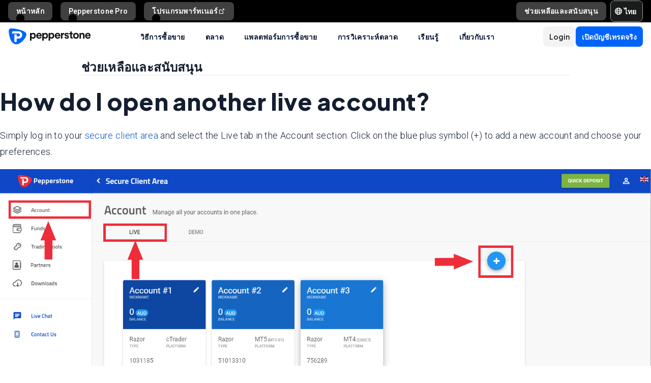

--- FILE ---
content_type: text/html; charset=utf-8
request_url: https://pepperstone.com/th-th/help-and-support/managing-my-account/how-do-i-open-another-live-account/
body_size: 43244
content:
<!DOCTYPE html><html dir="ltr" lang="th-th"><head><meta charSet="utf-8" data-next-head=""/><meta name="viewport" content="width=device-width" data-next-head=""/><title data-next-head="">How do I open another live account - FAQ | Pepperstone TH</title><meta property="og:title" content="How do I open another live account - FAQ | Pepperstone TH" data-next-head=""/><meta property="og:description" content="Log in to your secure client area, select the &#x27;Live tab&#x27; in the Account section and click on the blue plus symbol." data-next-head=""/><meta property="og:url" content="https://pepperstone.com/th-th/help-and-support/managing-my-account/how-do-i-open-another-live-account/" data-next-head=""/><meta property="og:image" content="https://eu-images.contentstack.com/v3/assets/bltaec35894448c7261/blt1806590e67027108/65e98050f60e33040ab8c4b2/Pepperstone_Default_Thumbnail.jpg" data-next-head=""/><meta property="og:type" content="website" data-next-head=""/><meta name="description" content="Log in to your secure client area, select the &#x27;Live tab&#x27; in the Account section and click on the blue plus symbol." data-next-head=""/><link rel="canonical" href="https://pepperstone.com/th-th/help-and-support/managing-my-account/how-do-i-open-another-live-account/" data-next-head=""/><style type="text/css" data-next-head=""></style><link rel="alternate" href="https://pepperstone.com/zh-au/help-and-support/managing-my-account/how-do-i-open-another-live-account/" hrefLang="zh-Hans-au" data-next-head=""/><link rel="alternate" href="https://pepperstone.com/en-au/help-and-support/managing-my-account/how-do-i-open-another-live-account/" hrefLang="en-au" data-next-head=""/><link rel="alternate" href="https://pepperstone.com/it-it/support/come-posso-aprire-un-altro-conto-in-tempo-reale/" hrefLang="it-it" data-next-head=""/><link rel="alternate" href="https://pepperstone.com/en/help-and-support/managing-my-account/how-do-i-open-another-live-account/" hrefLang="en-hk" data-next-head=""/><link rel="alternate" href="https://pepperstone.com/en/help-and-support/managing-my-account/how-do-i-open-another-live-account/" hrefLang="en-sg" data-next-head=""/><link rel="alternate" href="https://pepperstone.com/en/help-and-support/managing-my-account/how-do-i-open-another-live-account/" hrefLang="en-ch" data-next-head=""/><link rel="alternate" href="https://pepperstone.com/en/help-and-support/managing-my-account/how-do-i-open-another-live-account/" hrefLang="en" data-next-head=""/><link rel="alternate" href="https://pepperstone.com/en/help-and-support/managing-my-account/how-do-i-open-another-live-account/" hrefLang="en-om" data-next-head=""/><link rel="alternate" href="https://pepperstone.com/en/help-and-support/managing-my-account/how-do-i-open-another-live-account/" hrefLang="en-tr" data-next-head=""/><link rel="alternate" href="https://pepperstone.com/en-af/help-and-support/managing-my-account/how-do-i-open-another-live-account/" hrefLang="en-ke" data-next-head=""/><link rel="alternate" href="https://pepperstone.com/en-af/help-and-support/managing-my-account/how-do-i-open-another-live-account/" hrefLang="en-ng" data-next-head=""/><link rel="alternate" href="https://pepperstone.com/en-af/help-and-support/managing-my-account/how-do-i-open-another-live-account/" hrefLang="en-tz" data-next-head=""/><link rel="alternate" href="https://pepperstone.com/en-af/help-and-support/managing-my-account/how-do-i-open-another-live-account/" hrefLang="en-ma" data-next-head=""/><link rel="alternate" href="https://pepperstone.com/en-af/help-and-support/managing-my-account/how-do-i-open-another-live-account/" hrefLang="en-bw" data-next-head=""/><link rel="alternate" href="https://pepperstone.com/en-af/help-and-support/managing-my-account/how-do-i-open-another-live-account/" hrefLang="en-za" data-next-head=""/><link rel="alternate" href="https://pepperstone.com/en-eu/help-and-support/managing-my-account/how-do-i-open-another-live-account/" hrefLang="en-de" data-next-head=""/><link rel="alternate" href="https://pepperstone.com/en-eu/help-and-support/managing-my-account/how-do-i-open-another-live-account/" hrefLang="en-PL" data-next-head=""/><link rel="alternate" href="https://pepperstone.com/en-eu/help-and-support/managing-my-account/how-do-i-open-another-live-account/" hrefLang="en-fr" data-next-head=""/><link rel="alternate" href="https://pepperstone.com/en-eu/help-and-support/managing-my-account/how-do-i-open-another-live-account/" hrefLang="en-nl" data-next-head=""/><link rel="alternate" href="https://pepperstone.com/en-eu/help-and-support/managing-my-account/how-do-i-open-another-live-account/" hrefLang="en-pt" data-next-head=""/><link rel="alternate" href="https://pepperstone.com/en-eu/help-and-support/managing-my-account/how-do-i-open-another-live-account/" hrefLang="en-lv" data-next-head=""/><link rel="alternate" href="https://pepperstone.com/en-eu/help-and-support/managing-my-account/how-do-i-open-another-live-account/" hrefLang="en-mt" data-next-head=""/><link rel="alternate" href="https://pepperstone.com/en-eu/help-and-support/managing-my-account/how-do-i-open-another-live-account/" hrefLang="en-cy" data-next-head=""/><link rel="alternate" href="https://pepperstone.com/en-eu/help-and-support/managing-my-account/how-do-i-open-another-live-account/" hrefLang="en-hr" data-next-head=""/><link rel="alternate" href="https://pepperstone.com/en-eu/help-and-support/managing-my-account/how-do-i-open-another-live-account/" hrefLang="en-se" data-next-head=""/><link rel="alternate" href="https://pepperstone.com/en-eu/help-and-support/managing-my-account/how-do-i-open-another-live-account/" hrefLang="en-si" data-next-head=""/><link rel="alternate" href="https://pepperstone.com/en-eu/help-and-support/managing-my-account/how-do-i-open-another-live-account/" hrefLang="en-it" data-next-head=""/><link rel="alternate" href="https://pepperstone.com/en-eu/help-and-support/managing-my-account/how-do-i-open-another-live-account/" hrefLang="en-fi" data-next-head=""/><link rel="alternate" href="https://pepperstone.com/en-eu/help-and-support/managing-my-account/how-do-i-open-another-live-account/" hrefLang="en-dk" data-next-head=""/><link rel="alternate" href="https://pepperstone.com/en-eu/help-and-support/managing-my-account/how-do-i-open-another-live-account/" hrefLang="en-ie" data-next-head=""/><link rel="alternate" href="https://pepperstone.com/en-eu/help-and-support/managing-my-account/how-do-i-open-another-live-account/" hrefLang="en-sk" data-next-head=""/><link rel="alternate" href="https://pepperstone.com/en-eu/help-and-support/managing-my-account/how-do-i-open-another-live-account/" hrefLang="en-ro" data-next-head=""/><link rel="alternate" href="https://pepperstone.com/en-eu/help-and-support/managing-my-account/how-do-i-open-another-live-account/" hrefLang="en-no" data-next-head=""/><link rel="alternate" href="https://pepperstone.com/en-eu/help-and-support/managing-my-account/how-do-i-open-another-live-account/" hrefLang="en-cz" data-next-head=""/><link rel="alternate" href="https://pepperstone.com/en-eu/help-and-support/managing-my-account/how-do-i-open-another-live-account/" hrefLang="en-gr" data-next-head=""/><link rel="alternate" href="https://pepperstone.com/en-eu/help-and-support/managing-my-account/how-do-i-open-another-live-account/" hrefLang="en-ee" data-next-head=""/><link rel="alternate" href="https://pepperstone.com/en-eu/help-and-support/managing-my-account/how-do-i-open-another-live-account/" hrefLang="en-hu" data-next-head=""/><link rel="alternate" href="https://pepperstone.com/en-eu/help-and-support/managing-my-account/how-do-i-open-another-live-account/" hrefLang="en-bg" data-next-head=""/><link rel="alternate" href="https://pepperstone.com/en-gb/help-and-support/managing-my-account/how-do-i-open-another-live-account/" hrefLang="en-gb" data-next-head=""/><link rel="alternate" href="https://pepperstone.com/th-th/help-and-support/managing-my-account/how-do-i-open-another-live-account/" hrefLang="th-th" data-next-head=""/><link rel="alternate" href="https://pepperstone.com/vi-vn/help-and-support/managing-my-account/how-do-i-open-another-live-account/" hrefLang="vi-vn" data-next-head=""/><link rel="alternate" href="https://pepperstone.com/es-la/ayuda-y-soporte/gestionar-una-cuenta/como-puedo-abrir-otra-cuenta-en-vivo/" hrefLang="es-co" data-next-head=""/><link rel="alternate" href="https://pepperstone.com/es-la/ayuda-y-soporte/gestionar-una-cuenta/como-puedo-abrir-otra-cuenta-en-vivo/" hrefLang="es-cl" data-next-head=""/><link rel="alternate" href="https://pepperstone.com/es-la/ayuda-y-soporte/gestionar-una-cuenta/como-puedo-abrir-otra-cuenta-en-vivo/" hrefLang="es-mx" data-next-head=""/><link rel="alternate" href="https://pepperstone.com/es-la/ayuda-y-soporte/gestionar-una-cuenta/como-puedo-abrir-otra-cuenta-en-vivo/" hrefLang="es" data-next-head=""/><link rel="alternate" href="https://pepperstone.com/zht/help-and-support/managing-my-account/how-do-i-open-another-live-account/" hrefLang="zh-Hant" data-next-head=""/><link rel="alternate" href="https://pepperstone.com/ar/help-and-support/managing-my-account/how-do-i-open-another-live-account/" hrefLang="ar-ae" data-next-head=""/><link rel="alternate" href="https://pepperstone.com/de-de/hilfe-und-support/kontoverwaltung/wie-oeffne-ich-ein-weiteres-live-konto/" hrefLang="de-de" data-next-head=""/><link rel="alternate" href="https://pepperstone.com/de-de/hilfe-und-support/kontoverwaltung/wie-oeffne-ich-ein-weiteres-live-konto/" hrefLang="de-at" data-next-head=""/><link rel="alternate" href="https://pepperstone.com/fr-fr/aide-et-assistance/financement-et-retraits-gestion-d-un-compte/comment-puis-je-ouvrir-un-autre-compte-live/" hrefLang="fr-fr" data-next-head=""/><link rel="alternate" href="https://pepperstone.com/pt/ajuda-e-suporte/gerenciamento-de-uma-conta/como-posso-abrir-outra-conta-ao-vivo/" hrefLang="pt-br" data-next-head=""/><link rel="alternate" href="https://pepperstone.com/pt/ajuda-e-suporte/gerenciamento-de-uma-conta/como-posso-abrir-outra-conta-ao-vivo/" hrefLang="pt" data-next-head=""/><link rel="alternate" href="https://pepperstone.com/ar-sa/help-and-support/managing-my-account/how-do-i-open-another-live-account/" hrefLang="ar-om" data-next-head=""/><link rel="alternate" href="https://pepperstone.com/ar-sa/help-and-support/managing-my-account/how-do-i-open-another-live-account/" hrefLang="ar" data-next-head=""/><style>
.t-search-bar { opacity: 0; }
.t-search-bar input.ps-w-full, .t-search-bar i  { display: none !important;  }
i.ps-tw-reset.ps-icon.ps-icon-search.ps-leading-none.ps-text-icon-sm.ps-leading-sm.ps-text-color-inherit.ps-block.ps-text-center {display: none !important;}
.ps-p-sm button.ps-inline-flex.ps-items-center.ps-justify-center.rtl\:ps-flex-row-reverse.ps-gap-xs.ps-aspect-square.ps-tw-reset.ps-btn.ps-btn-sm.ps-btn-transparent.ps-w-8.ps-p-0:nth-child(1) { pointer-events: none; }
.lead-content__paragraph { font-size: 18px; }
</style><link rel="icon" href="/public/favicon.ico"/><link rel="preconnect" href="https://fonts.googleapis.com"/><link rel="preconnect" href="https://fonts.gstatic.com" crossorigin="anonymous"/><link href="https://fonts.googleapis.com/css2?family=Roboto:wght@300;400;500;600;700;800&amp;family=Titillium+Web:wght@300;400;500;600;700;800&amp;display=swap" as="style" rel="stylesheet preload"/><link href="https://fonts.googleapis.com/css2?family=Roboto:wght@300;400;500;600;700;800&amp;family=Plus+Jakarta+Sans:wght@300;400;500;600;700;800&amp;display=swap" as="style" rel="stylesheet preload"/><style>
                /* Ensure text remains visible during font loading */
                html {
                  font-display: swap;
                }
              </style><meta name="app-version" content="3.26.0"/><link rel="preload" href="/_next/static/css/7f4013b3eec29543.css" as="style"/><link rel="stylesheet" href="/_next/static/css/7f4013b3eec29543.css" data-n-g=""/><link rel="preload" href="/_next/static/css/fd095d7e65eb7180.css" as="style"/><link rel="stylesheet" href="/_next/static/css/fd095d7e65eb7180.css" data-n-p=""/><link rel="preload" href="/_next/static/css/3c27ab1a0d2dc19e.css" as="style"/><link rel="stylesheet" href="/_next/static/css/3c27ab1a0d2dc19e.css"/><noscript data-n-css=""></noscript><script defer="" nomodule="" src="/_next/static/chunks/polyfills-42372ed130431b0a.js"></script><script defer="" src="/_next/static/chunks/9622.2438799fe2e12fb1.js"></script><script src="/_next/static/chunks/webpack-dc06e47f66b74517.js" defer=""></script><script src="/_next/static/chunks/framework-327a01d854ba7a91.js" defer=""></script><script src="/_next/static/chunks/main-3ee2d761eeb7f25e.js" defer=""></script><script src="/_next/static/chunks/pages/_app-9c0db05ad7dee2f5.js" defer=""></script><script src="/_next/static/chunks/cd97a040-40c68d3228a520b7.js" defer=""></script><script src="/_next/static/chunks/296aa026-f84131af4eee550b.js" defer=""></script><script src="/_next/static/chunks/4865-1dfc8204bb2b1c0d.js" defer=""></script><script src="/_next/static/chunks/435-0ae0b96b89d38e20.js" defer=""></script><script src="/_next/static/chunks/3643-ac0804509e839f48.js" defer=""></script><script src="/_next/static/chunks/3501-4af5f427410fcae6.js" defer=""></script><script src="/_next/static/chunks/4164-b53f56d601ca7df9.js" defer=""></script><script src="/_next/static/chunks/8779-eb18245475df5142.js" defer=""></script><script src="/_next/static/chunks/3861-e73a01a77394addb.js" defer=""></script><script src="/_next/static/chunks/5638-d29afc38e79fea0d.js" defer=""></script><script src="/_next/static/chunks/pages/%5B%5B...slug%5D%5D-7e0de69d8376eb20.js" defer=""></script><script src="/_next/static/13GDnqGb1At1FUpzNyAF8/_buildManifest.js" defer=""></script><script src="/_next/static/13GDnqGb1At1FUpzNyAF8/_ssgManifest.js" defer=""></script></head><body><div id="__next"><div style="padding-left:0" class="ps-grid ps-h-screen ps-grid-areas-one-column-layout ps-bg-semantic-surface-foreground" data-testid="pui-one-column-layout"><div class="ps-relative ps-z-100 ps-grid-in-header"><div class="ps-relative"><div class="ps-box-border ps-flex ps-w-full ps-items-center ps-justify-between ps-bg-black ps-pe-sm ps-ps-xs"><ul class="ps-m-0 ps-flex ps-list-none ps-ps-0"><li><div class="global-nav-button-decor ps-relative ps-float-left ps-overflow-hidden ps-pointer-events-none ps-block ps-px-xs ps-pt-[4px]"><a href="/th-th/" target="_self" class="ps-tw-reset ps-no-underline ps-float-left ps-gap-xs ps-flex ps-items-center ps-mb-[4px] ps-px-sm hover:ps-mb-0 ps-pointer-events-auto ps-cursor-pointer ps-rounded-md hover:ps-rounded-none hover:ps-rounded-t-md ps-font-body ps-text-link-v2-sm ps-text-white hover:ps-text-black ps-bg-[rgba(255,255,255,0.25)] hover:ps-bg-white ps-h-[36px] hover:ps-h-[40px]" data-testid="pui-gn-btn-default">หน้าหลัก</a></div></li><li><div class="global-nav-button-decor ps-relative ps-float-left ps-overflow-hidden ps-pointer-events-none ps-block ps-px-xs ps-pt-[4px]"><a href="/th-th/ways-to-trade/professional-clients/" target="_self" class="ps-tw-reset ps-no-underline ps-float-left ps-gap-xs ps-flex ps-items-center ps-mb-[4px] ps-px-sm hover:ps-mb-0 ps-pointer-events-auto ps-cursor-pointer ps-rounded-md hover:ps-rounded-none hover:ps-rounded-t-md ps-font-body ps-text-link-v2-sm ps-text-white hover:ps-text-black ps-bg-[rgba(255,255,255,0.25)] hover:ps-bg-white ps-h-[36px] hover:ps-h-[40px]" data-testid="pui-gn-btn-default">Pepperstone Pro</a></div></li><li><div class="global-nav-button-decor ps-relative ps-float-left ps-overflow-hidden ps-pointer-events-none ps-block ps-px-xs ps-pt-[4px]"><a href="https://pepperstonepartners.com/th/" target="_blank" class="ps-tw-reset ps-no-underline ps-float-left ps-gap-xs ps-flex ps-items-center ps-mb-[4px] ps-px-sm hover:ps-mb-0 ps-pointer-events-auto ps-cursor-pointer ps-rounded-md hover:ps-rounded-none hover:ps-rounded-t-md ps-font-body ps-text-link-v2-sm ps-text-white hover:ps-text-black ps-bg-[rgba(255,255,255,0.25)] hover:ps-bg-white ps-h-[36px] hover:ps-h-[40px]" data-testid="pui-gn-btn-default">โปรแกรมพาร์ทเนอร์<div data-testid="atoms-icon-renderer-stringified"><i role="img" style="width:fit-content" class="ps-tw-reset ps-icon ps-icon-partners-link ps-leading-none ps-text-icon-sm ps-leading-sm ps-text-color-inherit ps-block ps-text-center" aria-label="partners-link icon" aria-hidden="false" data-testid="pui-icon"></i></div></a></div></li></ul><div class="ps-grid ps-grid-cols-[minmax(0,1fr)_min-content] ps-items-center ps-gap-xs"><ul class="ps-m-0 ps-flex ps-list-none ps-overflow-hidden ps-ps-0"><li class="ps-w-full"><a href="/th-th/help-and-support/" target="_self" class="ps-mb-[4px] ps-tw-reset ps-no-underline ps-flex ps-items-center ps-mt-[4px] ps-px-sm ps-cursor-pointer ps-rounded-md ps-font-body ps-text-link-v2-sm ps-text-white hover:ps-bg-[rgba(255,255,255,0.25)] ps-h-[36px] ps-bg-[rgba(255,255,255,0.25)]" data-testid="pui-gn-btn-text"><span class="ps-overflow-hidden ps-text-ellipsis ps-whitespace-nowrap"> ช่วยเหลือและสนับสนุน</span></a></li></ul><div class="ps-tw-reset ps-relative ps-flex ps-w-max-content ps-rounded-md ps-border ps-border-v2-border-platform" data-testid="pui-language-selector"><button class="ps-inline-flex ps-items-center ps-justify-center rtl:ps-flex-row-reverse ps-gap-xs ps-tw-reset ps-btn ps-btn-md ps-btn-selected ps-text-white" data-testid="pui-buttons" role="button" type="button"><div class="ps-flex ps-items-center ps-font-normal ltr:ps-order-1 rtl:ps-order-2" data-testid="icon"><div data-testid="atoms-icon-renderer-component"><i role="img" style="width:fit-content;font-size:14px" class="ps-tw-reset ps-icon ps-icon-world ps-leading-none ps-text-color-inherit ps-block ps-text-center" aria-label="world icon" aria-hidden="false" data-testid="pui-icon"></i></div></div><div class="ltr:ps-order-2 rtl:ps-order-1 ps-px-2xs !ps-pe-2xs !ps-px-0">ไทย</div></button><div class="ps-top-[calc(100%_+_8px)] ps-c-scrollbar ps-absolute ps-z-[200] ps-right-0 rtl:ps-left-0 rtl:ps-right-auto ps-w-[279px] ps-h-auto ps-flex ps-flex-col ps-py-sm ps-bg-white ps-rounded-md ps-shadow-box-hover md:ps-overflow-y-clip ps-transition-all ps-ease-ease ps-duration-400 ps-invisible ps-opacity-0" id="language-selector-options-container" style="max-height:400px" data-testid="pui-language-selector-options-container"><div class="ps-c-scrollbar-inner"><div data-testid="pui-language-selector-options-list"><ul class="ps-flex ps-flex-col ps-gap-1 ps-pe-1.5 ps-ps-sm"><li class="ps-btn ps-btn-md ps-btn-light ps-relative ps-cursor-pointer ps-justify-start !ps-bg-product-button-bg-secondary-default" role="presentation" data-testid="pui-language-selector-option"><span>ไทย</span><span class="ps-me-0 ps-ms-auto ps-text-text-primary-success"><i role="img" style="width:fit-content;font-size:10px" class="ps-tw-reset ps-icon ps-icon-check-mark ps-leading-none ps-text-color-inherit ps-block ps-text-center" aria-label="check-mark icon" aria-hidden="false" data-testid="pui-icon"></i></span></li><li class="ps-btn ps-btn-md ps-btn-light ps-relative ps-cursor-pointer ps-justify-start hover:!ps-bg-product-button-bg-secondary-default" role="presentation" data-testid="pui-language-selector-option"><span>English</span></li><li class="ps-btn ps-btn-md ps-btn-light ps-relative ps-cursor-pointer ps-justify-start hover:!ps-bg-product-button-bg-secondary-default" role="presentation" data-testid="pui-language-selector-option"><span>简体中文</span></li><li class="ps-btn ps-btn-md ps-btn-light ps-relative ps-cursor-pointer ps-justify-start hover:!ps-bg-product-button-bg-secondary-default" role="presentation" data-testid="pui-language-selector-option"><span>繁体中文</span></li><li class="ps-btn ps-btn-md ps-btn-light ps-relative ps-cursor-pointer ps-justify-start hover:!ps-bg-product-button-bg-secondary-default" role="presentation" data-testid="pui-language-selector-option"><span>Tiếng Việt</span></li><li class="ps-btn ps-btn-md ps-btn-light ps-relative ps-cursor-pointer ps-justify-start hover:!ps-bg-product-button-bg-secondary-default" role="presentation" data-testid="pui-language-selector-option"><span>Español</span></li><li class="ps-btn ps-btn-md ps-btn-light ps-relative ps-cursor-pointer ps-justify-start hover:!ps-bg-product-button-bg-secondary-default" role="presentation" data-testid="pui-language-selector-option"><span>Português</span></li><li class="ps-btn ps-btn-md ps-btn-light ps-relative ps-cursor-pointer ps-justify-start hover:!ps-bg-product-button-bg-secondary-default" role="presentation" data-testid="pui-language-selector-option"><span>لغة عربية</span></li></ul></div></div></div></div></div></div></div><div class="ps-tw-reset"><div class="ps-z-100 ps-h-[56px] ps-bg-white ps-relative ps-flex ps-items-center ps-justify-between ps-self-stretch ps-px-sm lg:ps-gap-md md:ps-gap-sm md:ps-px-md sm:ps-h-header-mobile" data-testid="pui-header"><div class="ps-shrink-0 lg:ps-ml-0 lg:ps-mr-auto lg:ps-w-auto rtl:lg:ps-ml-auto rtl:lg:ps-mr-0"><div class="lg:ps-hidden"><a class="ps-tw-reset ps-link" href="/th-th/" target="_self" data-testid="pui-custom-link"><img class="ps-tw-reset" src="[data-uri]" width="164" height="32" alt="Pepperstone logo" data-testid="pui-logo" style="width:164px;height:32px"/></a></div><div class="ps-hidden lg:ps-block"><a class="ps-tw-reset ps-link" href="/th-th/" target="_self" data-testid="pui-custom-link"><img class="ps-tw-reset" src="[data-uri]" width="36" height="32" alt="Pepperstone logo" data-testid="pui-logo" style="width:36px;height:32px"/></a></div></div><div class="ps-hidden min-xl:ps-block"><nav class="ps-tw-reset ps-h-[56px]" aria-label="Main navigation" data-testid="top-nav-component"><ul class="ps-m-0 ps-flex ps-h-full ps-list-none ps-justify-center ps-p-0"><li class="top-nav-dropdown"><a class="top-nav-menu-item-link ps-flex ps-h-[56px] ps-cursor-pointer ps-items-center ps-whitespace-nowrap ps-px-[20px] ps-font-sans ps-text-body-v2-sm ps-font-semibold ps-text-v2-text-base-primary ps-no-underline" href="/th-th/ways-to-trade/" target="_self" data-testid="pui-custom-link" tabindex="0"> วิธีการซื้อขาย</a><div class="top-nav-dropdown-menu ps-absolute ps-left-0 ps-right-0 ps-flex ps-justify-center ps-gap-[60px] ps-bg-semantic-surface-background ps-p-lg ps-drop-shadow-[0_8px_4px_rgba(21,21,21,0.15)] ps-pointer-events-none ps-invisible ps-opacity-0" data-testid="top-nav-dropdown-menu"><ul class="ps-m-0 ps-flex ps-flex-1 ps-list-none ps-gap-y-sm ps-p-0 ps-max-w-[540px] ps-flex-col"><li class="ps-max-w-[540px] ps-min-w-[400px]"><a class="ps-tw-reset ps-flex ps-cursor-pointer ps-rounded-md ps-font-sans ps-transition-colors ps-p-[24px] ps-gap-[12px] ps-flex-row ps-items-center ps-text-[#232628] hover:ps-bg-v2-grey-200" href="/th-th/ways-to-trade/trading-accounts/" target="_self" data-testid="pui-custom-link"><div class="ps-flex ps-shrink-0 ps-items-center ps-justify-center ps-rounded-full ps-h-[45px] ps-w-[45px] ps-bg-v2-brand-blue-500/10"><div data-testid="atoms-icon-renderer-stringified"><i role="img" style="width:fit-content" class="ps-tw-reset ps-icon ps-icon-cfd-trading ps-leading-none ps-text-icon-sm ps-leading-sm ps-text-cta-primary-base ps-block ps-text-center" aria-label="cfd-trading icon" aria-hidden="false" data-testid="pui-icon"></i></div></div><div class="ps-flex-1"><div><div><p class="ps-text-[16px] ps-font-semibold ps-leading-[125%] ps-font-sans ps-text-[#232628]">บัญชีการซื้อขาย</p><p class="ps-mt-1 ps-text-menu-item-card-subtitle lg:ps-text-menu-item-card-subtitle-sm ps-text-[#232628]/75">เลือกบัญชีจากสองประเภทบัญชีที่ตรงกับกลยุทธ์การเทรดของคุณ</p></div></div></div></a></li><li class="ps-max-w-[540px] ps-min-w-[400px]"><a class="ps-tw-reset ps-flex ps-cursor-pointer ps-rounded-md ps-font-sans ps-transition-colors ps-p-[24px] ps-gap-[12px] ps-flex-row ps-items-center ps-text-[#232628] hover:ps-bg-v2-grey-200" href="/th-th/ways-to-trade/premium-clients/" target="_self" data-testid="pui-custom-link"><div class="ps-flex ps-shrink-0 ps-items-center ps-justify-center ps-rounded-full ps-h-[45px] ps-w-[45px] ps-bg-v2-brand-blue-500/10"><div data-testid="atoms-icon-renderer-stringified"><i role="img" style="width:fit-content" class="ps-tw-reset ps-icon ps-icon-premium-clients ps-leading-none ps-text-icon-sm ps-leading-sm ps-text-cta-primary-base ps-block ps-text-center" aria-label="premium-clients icon" aria-hidden="false" data-testid="pui-icon"></i></div></div><div class="ps-flex-1"><div><div><p class="ps-text-[16px] ps-font-semibold ps-leading-[125%] ps-font-sans ps-text-[#232628]">ลูกค้าพรีเมียม</p><p class="ps-mt-1 ps-text-menu-item-card-subtitle lg:ps-text-menu-item-card-subtitle-sm ps-text-[#232628]/75">รางวัลสุดพิเศษและสิทธิประโยชน์ที่เหนือกว่าสำหรับผู้เทรดปริมาณสูง</p></div></div></div></a></li><li class="ps-max-w-[540px] ps-min-w-[400px]"><a class="ps-tw-reset ps-flex ps-cursor-pointer ps-rounded-md ps-font-sans ps-transition-colors ps-p-[24px] ps-gap-[12px] ps-flex-row ps-items-center ps-text-[#232628] hover:ps-bg-v2-grey-200" href="/th-th/ways-to-trade/pricing/" target="_self" data-testid="pui-custom-link"><div class="ps-flex ps-shrink-0 ps-items-center ps-justify-center ps-rounded-full ps-h-[45px] ps-w-[45px] ps-bg-v2-brand-blue-500/10"><div data-testid="atoms-icon-renderer-stringified"><i role="img" style="width:fit-content" class="ps-tw-reset ps-icon ps-icon-how-pep-make-money ps-leading-none ps-text-icon-sm ps-leading-sm ps-text-cta-primary-base ps-block ps-text-center" aria-label="how-pep-make-money icon" aria-hidden="false" data-testid="pui-icon"></i></div></div><div class="ps-flex-1"><div><div><p class="ps-text-[16px] ps-font-semibold ps-leading-[125%] ps-font-sans ps-text-[#232628]">ราคา</p><p class="ps-mt-1 ps-text-menu-item-card-subtitle lg:ps-text-menu-item-card-subtitle-sm ps-text-[#232628]/75">ค้นพบเงื่อนไขการเทรดที่คุ้มค่าด้วยสเปรดที่แคบของเรา พร้อมค่าธรรมเนียมที่โปร่งใส</p></div></div></div></a></li></ul><ul class="ps-m-0 ps-flex ps-h-full ps-max-w-[640px] ps-flex-1 ps-list-none ps-flex-col ps-gap-sm ps-rounded-md ps-bg-[rgb(246,246,246)] ps-px-lg ps-py-[20px]"><li><div class="ps-flex ps-items-center ps-gap-xs ps-text-[rgb(35,38,40)]"><a class="ps-tw-reset ps-inline-block ps-h-[36px] ps-cursor-pointer ps-border-b-0 ps-border-transparent ps-py-xs ps-font-sans ps-text-link-md ps-font-semibold lg:ps-text-label-md-mobile menu-item-link" href="/th-th/ways-to-trade/professional-clients/" target="_self" data-testid="pui-custom-link">Peppertone Pro<i role="img" style="width:fit-content" class="ps-tw-reset ps-icon ps-icon-arrow-right-narrow ps-leading-none ps-text-icon-sm ps-leading-sm ps-text-color-inherit ps-block ps-text-center ps-hidden menu-item-link-icon ps-relative ps-top-[2px] rtl:ps-rotate-180 lg:ps-text-link-sm" aria-label="arrow-right-narrow icon" aria-hidden="false" data-testid="pui-icon"></i></a></div></li><li><div class="ps-flex ps-items-center ps-gap-xs ps-text-[rgb(35,38,40)]"><a class="ps-tw-reset ps-inline-block ps-h-[36px] ps-cursor-pointer ps-border-b-0 ps-border-transparent ps-py-xs ps-font-sans ps-text-link-md ps-font-semibold lg:ps-text-label-md-mobile menu-item-link" href="/th-th/ways-to-trade/active-trader-program/" target="_self" data-testid="pui-custom-link">โปรแกรม Active Trader<i role="img" style="width:fit-content" class="ps-tw-reset ps-icon ps-icon-arrow-right-narrow ps-leading-none ps-text-icon-sm ps-leading-sm ps-text-color-inherit ps-block ps-text-center ps-hidden menu-item-link-icon ps-relative ps-top-[2px] rtl:ps-rotate-180 lg:ps-text-link-sm" aria-label="arrow-right-narrow icon" aria-hidden="false" data-testid="pui-icon"></i></a></div></li><li><div class="ps-flex ps-items-center ps-gap-xs ps-text-[rgb(35,38,40)]"><a class="ps-tw-reset ps-inline-block ps-h-[36px] ps-cursor-pointer ps-border-b-0 ps-border-transparent ps-py-xs ps-font-sans ps-text-link-md ps-font-semibold lg:ps-text-label-md-mobile menu-item-link" href="/th-th/ways-to-trade/trading-hours/" target="_self" data-testid="pui-custom-link">ชั่วโมงการซื้อขาย<i role="img" style="width:fit-content" class="ps-tw-reset ps-icon ps-icon-arrow-right-narrow ps-leading-none ps-text-icon-sm ps-leading-sm ps-text-color-inherit ps-block ps-text-center ps-hidden menu-item-link-icon ps-relative ps-top-[2px] rtl:ps-rotate-180 lg:ps-text-link-sm" aria-label="arrow-right-narrow icon" aria-hidden="false" data-testid="pui-icon"></i></a></div></li><li><div class="ps-flex ps-items-center ps-gap-xs ps-text-[rgb(35,38,40)]"><a class="ps-tw-reset ps-inline-block ps-h-[36px] ps-cursor-pointer ps-border-b-0 ps-border-transparent ps-py-xs ps-font-sans ps-text-link-md ps-font-semibold lg:ps-text-label-md-mobile menu-item-link" href="/th-th/ways-to-trade/trading-hours/maintenance-schedule/" target="_self" data-testid="pui-custom-link">การบำรุงรักษา<i role="img" style="width:fit-content" class="ps-tw-reset ps-icon ps-icon-arrow-right-narrow ps-leading-none ps-text-icon-sm ps-leading-sm ps-text-color-inherit ps-block ps-text-center ps-hidden menu-item-link-icon ps-relative ps-top-[2px] rtl:ps-rotate-180 lg:ps-text-link-sm" aria-label="arrow-right-narrow icon" aria-hidden="false" data-testid="pui-icon"></i></a></div></li></ul></div></li><li class="top-nav-dropdown"><a class="top-nav-menu-item-link ps-flex ps-h-[56px] ps-cursor-pointer ps-items-center ps-whitespace-nowrap ps-px-[20px] ps-font-sans ps-text-body-v2-sm ps-font-semibold ps-text-v2-text-base-primary ps-no-underline" href="/th-th/markets-and-symbols/" target="_self" data-testid="pui-custom-link" tabindex="0">ตลาด</a><div class="top-nav-dropdown-menu ps-absolute ps-left-0 ps-right-0 ps-flex ps-justify-center ps-gap-[60px] ps-bg-semantic-surface-background ps-p-lg ps-drop-shadow-[0_8px_4px_rgba(21,21,21,0.15)] ps-pointer-events-none ps-invisible ps-opacity-0" data-testid="top-nav-dropdown-menu"><ul class="ps-m-0 ps-flex ps-flex-1 ps-list-none ps-gap-y-sm ps-p-0 ps-max-w-[540px] ps-flex-col"><li class="ps-max-w-[540px] ps-min-w-[400px]"><a class="ps-tw-reset ps-flex ps-cursor-pointer ps-rounded-md ps-font-sans ps-transition-colors ps-p-[24px] ps-gap-[12px] ps-flex-row ps-items-center ps-text-[#232628] hover:ps-bg-v2-grey-200" href="/th-th/markets-and-symbols/forex/" target="_self" data-testid="pui-custom-link"><div class="ps-flex ps-shrink-0 ps-items-center ps-justify-center ps-rounded-full ps-h-[45px] ps-w-[45px] ps-bg-v2-brand-blue-500/10"><div data-testid="atoms-icon-renderer-stringified"><i role="img" style="width:fit-content" class="ps-tw-reset ps-icon ps-icon-forex ps-leading-none ps-text-icon-sm ps-leading-sm ps-text-cta-primary-base ps-block ps-text-center" aria-label="forex icon" aria-hidden="false" data-testid="pui-icon"></i></div></div><div class="ps-flex-1"><div><div><p class="ps-text-[16px] ps-font-semibold ps-leading-[125%] ps-font-sans ps-text-[#232628]">ฟอเร็กซ์ CFDs</p><p class="ps-mt-1 ps-text-menu-item-card-subtitle lg:ps-text-menu-item-card-subtitle-sm ps-text-[#232628]/75">รับอัตราที่ดีที่สุดสำหรับคู่เงินหลัก เช่น EUR/USD รวมถึงคู่เงินรองและคู่เงินเอ็กโซติก</p></div></div></div></a></li><li class="ps-max-w-[540px] ps-min-w-[400px]"><a class="ps-tw-reset ps-flex ps-cursor-pointer ps-rounded-md ps-font-sans ps-transition-colors ps-p-[24px] ps-gap-[12px] ps-flex-row ps-items-center ps-text-[#232628] hover:ps-bg-v2-grey-200" href="/th-th/markets-and-symbols/commodities/" target="_self" data-testid="pui-custom-link"><div class="ps-flex ps-shrink-0 ps-items-center ps-justify-center ps-rounded-full ps-h-[45px] ps-w-[45px] ps-bg-v2-brand-blue-500/10"><div data-testid="atoms-icon-renderer-stringified"><i role="img" style="width:fit-content" class="ps-tw-reset ps-icon ps-icon-commodities ps-leading-none ps-text-icon-sm ps-leading-sm ps-text-cta-primary-base ps-block ps-text-center" aria-label="commodities icon" aria-hidden="false" data-testid="pui-icon"></i></div></div><div class="ps-flex-1"><div><div><p class="ps-text-[16px] ps-font-semibold ps-leading-[125%] ps-font-sans ps-text-[#232628]">สินค้าโภคภัณฑ์ CFDs</p><p class="ps-mt-1 ps-text-menu-item-card-subtitle lg:ps-text-menu-item-card-subtitle-sm ps-text-[#232628]/75">เทรดโลหะ พลังงาน และสินค้าซอฟต์ พร้อมสเปรดน้ำมันที่เริ่มต้นเพียง 2 เซ็นต์</p></div></div></div></a></li></ul><ul class="ps-m-0 ps-flex ps-h-full ps-max-w-[640px] ps-flex-1 ps-list-none ps-flex-col ps-gap-sm ps-rounded-md ps-bg-[rgb(246,246,246)] ps-px-lg ps-py-[20px]"><li><div class="ps-flex ps-items-center ps-gap-xs ps-text-[rgb(35,38,40)]"><a class="ps-tw-reset ps-inline-block ps-h-[36px] ps-cursor-pointer ps-border-b-0 ps-border-transparent ps-py-xs ps-font-sans ps-text-link-md ps-font-semibold lg:ps-text-label-md-mobile menu-item-link" href="/th-th/markets-and-symbols/share-cfds/" target="_self" data-testid="pui-custom-link">หุ้น CFDs<i role="img" style="width:fit-content" class="ps-tw-reset ps-icon ps-icon-arrow-right-narrow ps-leading-none ps-text-icon-sm ps-leading-sm ps-text-color-inherit ps-block ps-text-center ps-hidden menu-item-link-icon ps-relative ps-top-[2px] rtl:ps-rotate-180 lg:ps-text-link-sm" aria-label="arrow-right-narrow icon" aria-hidden="false" data-testid="pui-icon"></i></a></div></li><li><div class="ps-flex ps-items-center ps-gap-xs ps-text-[rgb(35,38,40)]"><a class="ps-tw-reset ps-inline-block ps-h-[36px] ps-cursor-pointer ps-border-b-0 ps-border-transparent ps-py-xs ps-font-sans ps-text-link-md ps-font-semibold lg:ps-text-label-md-mobile menu-item-link" href="/th-th/markets-and-symbols/etfs/" target="_self" data-testid="pui-custom-link">ETF CFDs<i role="img" style="width:fit-content" class="ps-tw-reset ps-icon ps-icon-arrow-right-narrow ps-leading-none ps-text-icon-sm ps-leading-sm ps-text-color-inherit ps-block ps-text-center ps-hidden menu-item-link-icon ps-relative ps-top-[2px] rtl:ps-rotate-180 lg:ps-text-link-sm" aria-label="arrow-right-narrow icon" aria-hidden="false" data-testid="pui-icon"></i></a></div></li><li><div class="ps-flex ps-items-center ps-gap-xs ps-text-[rgb(35,38,40)]"><a class="ps-tw-reset ps-inline-block ps-h-[36px] ps-cursor-pointer ps-border-b-0 ps-border-transparent ps-py-xs ps-font-sans ps-text-link-md ps-font-semibold lg:ps-text-label-md-mobile menu-item-link" href="/th-th/markets-and-symbols/index-cfds/" target="_self" data-testid="pui-custom-link">ดัชนี CFDs<i role="img" style="width:fit-content" class="ps-tw-reset ps-icon ps-icon-arrow-right-narrow ps-leading-none ps-text-icon-sm ps-leading-sm ps-text-color-inherit ps-block ps-text-center ps-hidden menu-item-link-icon ps-relative ps-top-[2px] rtl:ps-rotate-180 lg:ps-text-link-sm" aria-label="arrow-right-narrow icon" aria-hidden="false" data-testid="pui-icon"></i></a></div></li><li><div class="ps-flex ps-items-center ps-gap-xs ps-text-[rgb(35,38,40)]"><a class="ps-tw-reset ps-inline-block ps-h-[36px] ps-cursor-pointer ps-border-b-0 ps-border-transparent ps-py-xs ps-font-sans ps-text-link-md ps-font-semibold lg:ps-text-label-md-mobile menu-item-link" href="/th-th/markets-and-symbols/currency-index-cfds/" target="_self" data-testid="pui-custom-link">ดัชนีค่าเงิน CFD<i role="img" style="width:fit-content" class="ps-tw-reset ps-icon ps-icon-arrow-right-narrow ps-leading-none ps-text-icon-sm ps-leading-sm ps-text-color-inherit ps-block ps-text-center ps-hidden menu-item-link-icon ps-relative ps-top-[2px] rtl:ps-rotate-180 lg:ps-text-link-sm" aria-label="arrow-right-narrow icon" aria-hidden="false" data-testid="pui-icon"></i></a></div></li><li><div class="ps-flex ps-items-center ps-gap-xs ps-text-[rgb(35,38,40)]"><a class="ps-tw-reset ps-inline-block ps-h-[36px] ps-cursor-pointer ps-border-b-0 ps-border-transparent ps-py-xs ps-font-sans ps-text-link-md ps-font-semibold lg:ps-text-label-md-mobile menu-item-link" href="/th-th/markets-and-symbols/dividends-for-index-cfds/" target="_self" data-testid="pui-custom-link">เงินปันผลสำหรับดัชนี CFDs<i role="img" style="width:fit-content" class="ps-tw-reset ps-icon ps-icon-arrow-right-narrow ps-leading-none ps-text-icon-sm ps-leading-sm ps-text-color-inherit ps-block ps-text-center ps-hidden menu-item-link-icon ps-relative ps-top-[2px] rtl:ps-rotate-180 lg:ps-text-link-sm" aria-label="arrow-right-narrow icon" aria-hidden="false" data-testid="pui-icon"></i></a></div></li><li><div class="ps-flex ps-items-center ps-gap-xs ps-text-[rgb(35,38,40)]"><a class="ps-tw-reset ps-inline-block ps-h-[36px] ps-cursor-pointer ps-border-b-0 ps-border-transparent ps-py-xs ps-font-sans ps-text-link-md ps-font-semibold lg:ps-text-label-md-mobile menu-item-link" href="/th-th/markets-and-symbols/dividends-for-share-cfds/" target="_self" data-testid="pui-custom-link">เงินปันผลสำหรับหุ้น CFDs<i role="img" style="width:fit-content" class="ps-tw-reset ps-icon ps-icon-arrow-right-narrow ps-leading-none ps-text-icon-sm ps-leading-sm ps-text-color-inherit ps-block ps-text-center ps-hidden menu-item-link-icon ps-relative ps-top-[2px] rtl:ps-rotate-180 lg:ps-text-link-sm" aria-label="arrow-right-narrow icon" aria-hidden="false" data-testid="pui-icon"></i></a></div></li><li><div class="ps-flex ps-items-center ps-gap-xs ps-text-[rgb(35,38,40)]"><a class="ps-tw-reset ps-inline-block ps-h-[36px] ps-cursor-pointer ps-border-b-0 ps-border-transparent ps-py-xs ps-font-sans ps-text-link-md ps-font-semibold lg:ps-text-label-md-mobile menu-item-link" href="/th-th/markets-and-symbols/cfd-forwards/" target="_self" data-testid="pui-custom-link">CFD ล่วงหน้า<i role="img" style="width:fit-content" class="ps-tw-reset ps-icon ps-icon-arrow-right-narrow ps-leading-none ps-text-icon-sm ps-leading-sm ps-text-color-inherit ps-block ps-text-center ps-hidden menu-item-link-icon ps-relative ps-top-[2px] rtl:ps-rotate-180 lg:ps-text-link-sm" aria-label="arrow-right-narrow icon" aria-hidden="false" data-testid="pui-icon"></i></a></div></li></ul></div></li><li class="top-nav-dropdown"><a class="top-nav-menu-item-link ps-flex ps-h-[56px] ps-cursor-pointer ps-items-center ps-whitespace-nowrap ps-px-[20px] ps-font-sans ps-text-body-v2-sm ps-font-semibold ps-text-v2-text-base-primary ps-no-underline" href="/th-th/platforms/" target="_self" data-testid="pui-custom-link" tabindex="0">แพลตฟอร์มการซื้อขาย</a><div class="top-nav-dropdown-menu ps-absolute ps-left-0 ps-right-0 ps-flex ps-justify-center ps-gap-[60px] ps-bg-semantic-surface-background ps-p-lg ps-drop-shadow-[0_8px_4px_rgba(21,21,21,0.15)] ps-pointer-events-none ps-invisible ps-opacity-0" data-testid="top-nav-dropdown-menu"><ul class="ps-m-0 ps-flex ps-flex-1 ps-list-none ps-gap-y-sm ps-p-0 ps-max-w-[540px] ps-flex-col"><li class="ps-max-w-[540px] ps-min-w-[400px]"><a class="ps-tw-reset ps-flex ps-cursor-pointer ps-rounded-md ps-font-sans ps-transition-colors ps-p-[24px] ps-gap-[12px] ps-flex-row ps-items-center ps-text-[#232628] hover:ps-bg-v2-grey-200" href="/th-th/platforms/trading-platforms/tradingview/" target="_self" data-testid="pui-custom-link"><div class="ps-flex ps-shrink-0 ps-items-center ps-justify-center ps-rounded-full ps-h-[45px] ps-w-[45px] ps-bg-v2-brand-blue-500/10"><div data-testid="atoms-icon-renderer-stringified"><i role="img" style="width:fit-content" class="ps-tw-reset ps-icon ps-icon-trading-view ps-leading-none ps-text-icon-sm ps-leading-sm ps-text-cta-primary-base ps-block ps-text-center" aria-label="trading-view icon" aria-hidden="false" data-testid="pui-icon"></i></div></div><div class="ps-flex-1"><div><div><p class="ps-text-[16px] ps-font-semibold ps-leading-[125%] ps-font-sans ps-text-[#232628]">TradingView</p><p class="ps-mt-1 ps-text-menu-item-card-subtitle lg:ps-text-menu-item-card-subtitle-sm ps-text-[#232628]/75">เทรดผ่าน SuperCharts ที่มีชื่อเสียงระดับโลก พร้อมราคาที่แม่นยำและโปร่งใส</p></div></div></div></a></li><li class="ps-max-w-[540px] ps-min-w-[400px]"><a class="ps-tw-reset ps-flex ps-cursor-pointer ps-rounded-md ps-font-sans ps-transition-colors ps-p-[24px] ps-gap-[12px] ps-flex-row ps-items-center ps-text-[#232628] hover:ps-bg-v2-grey-200" href="/th-th/platforms/trading-platforms/mt5/" target="_self" data-testid="pui-custom-link"><div class="ps-flex ps-shrink-0 ps-items-center ps-justify-center ps-rounded-full ps-h-[45px] ps-w-[45px] ps-bg-v2-brand-blue-500/10"><div data-testid="atoms-icon-renderer-stringified"><i role="img" style="width:fit-content" class="ps-tw-reset ps-icon ps-icon-meta-trader-5 ps-leading-none ps-text-icon-sm ps-leading-sm ps-text-cta-primary-base ps-block ps-text-center" aria-label="meta-trader-5 icon" aria-hidden="false" data-testid="pui-icon"></i></div></div><div class="ps-flex-1"><div><div><p class="ps-text-[16px] ps-font-semibold ps-leading-[125%] ps-font-sans ps-text-[#232628]">MetaTrader 5</p><p class="ps-mt-1 ps-text-menu-item-card-subtitle lg:ps-text-menu-item-card-subtitle-sm ps-text-[#232628]/75">สัมผัสประสบการณ์การเทรดอัตโนมัติที่รวดเร็วและมีประสิทธิภาพ ด้วยเทคโนโลยีการดำเนินการที่ล้ำสมัย</p></div></div></div></a></li></ul><ul class="ps-m-0 ps-flex ps-h-full ps-max-w-[640px] ps-flex-1 ps-list-none ps-flex-col ps-gap-sm ps-rounded-md ps-bg-[rgb(246,246,246)] ps-px-lg ps-py-[20px]"><li><div class="ps-flex ps-items-center ps-gap-xs ps-text-[rgb(35,38,40)]"><a class="ps-tw-reset ps-inline-block ps-h-[36px] ps-cursor-pointer ps-border-b-0 ps-border-transparent ps-py-xs ps-font-sans ps-text-link-md ps-font-semibold lg:ps-text-label-md-mobile menu-item-link" href="/th-th/platforms/trading-platforms/pepperstone-trading-platform/" target="_self" data-testid="pui-custom-link">แพลตฟอร์ม Pepperstone<i role="img" style="width:fit-content" class="ps-tw-reset ps-icon ps-icon-arrow-right-narrow ps-leading-none ps-text-icon-sm ps-leading-sm ps-text-color-inherit ps-block ps-text-center ps-hidden menu-item-link-icon ps-relative ps-top-[2px] rtl:ps-rotate-180 lg:ps-text-link-sm" aria-label="arrow-right-narrow icon" aria-hidden="false" data-testid="pui-icon"></i></a></div></li><li><div class="ps-flex ps-items-center ps-gap-xs ps-text-[rgb(35,38,40)]"><a class="ps-tw-reset ps-inline-block ps-h-[36px] ps-cursor-pointer ps-border-b-0 ps-border-transparent ps-py-xs ps-font-sans ps-text-link-md ps-font-semibold lg:ps-text-label-md-mobile menu-item-link" href="/th-th/platforms/trading-platforms/mt4/" target="_self" data-testid="pui-custom-link">MetaTrader 4<i role="img" style="width:fit-content" class="ps-tw-reset ps-icon ps-icon-arrow-right-narrow ps-leading-none ps-text-icon-sm ps-leading-sm ps-text-color-inherit ps-block ps-text-center ps-hidden menu-item-link-icon ps-relative ps-top-[2px] rtl:ps-rotate-180 lg:ps-text-link-sm" aria-label="arrow-right-narrow icon" aria-hidden="false" data-testid="pui-icon"></i></a></div></li><li><div class="ps-flex ps-items-center ps-gap-xs ps-text-[rgb(35,38,40)]"><a class="ps-tw-reset ps-inline-block ps-h-[36px] ps-cursor-pointer ps-border-b-0 ps-border-transparent ps-py-xs ps-font-sans ps-text-link-md ps-font-semibold lg:ps-text-label-md-mobile menu-item-link" href="/th-th/platforms/copy-trading/" target="_self" data-testid="pui-custom-link">Copy Trading<i role="img" style="width:fit-content" class="ps-tw-reset ps-icon ps-icon-arrow-right-narrow ps-leading-none ps-text-icon-sm ps-leading-sm ps-text-color-inherit ps-block ps-text-center ps-hidden menu-item-link-icon ps-relative ps-top-[2px] rtl:ps-rotate-180 lg:ps-text-link-sm" aria-label="arrow-right-narrow icon" aria-hidden="false" data-testid="pui-icon"></i></a></div></li><li><div class="ps-flex ps-items-center ps-gap-xs ps-text-[rgb(35,38,40)]"><a class="ps-tw-reset ps-inline-block ps-h-[36px] ps-cursor-pointer ps-border-b-0 ps-border-transparent ps-py-xs ps-font-sans ps-text-link-md ps-font-semibold lg:ps-text-label-md-mobile menu-item-link" href="/th-th/platforms/trading-platforms/ctrader/" target="_self" data-testid="pui-custom-link">cTrader<i role="img" style="width:fit-content" class="ps-tw-reset ps-icon ps-icon-arrow-right-narrow ps-leading-none ps-text-icon-sm ps-leading-sm ps-text-color-inherit ps-block ps-text-center ps-hidden menu-item-link-icon ps-relative ps-top-[2px] rtl:ps-rotate-180 lg:ps-text-link-sm" aria-label="arrow-right-narrow icon" aria-hidden="false" data-testid="pui-icon"></i></a></div></li><li><div class="ps-flex ps-items-center ps-gap-xs ps-text-[rgb(35,38,40)]"><a class="ps-tw-reset ps-inline-block ps-h-[36px] ps-cursor-pointer ps-border-b-0 ps-border-transparent ps-py-xs ps-font-sans ps-text-link-md ps-font-semibold lg:ps-text-label-md-mobile menu-item-link" href="/th-th/platforms/trading-tools/" target="_self" data-testid="pui-custom-link">เครื่องมือการซื้อขาย<i role="img" style="width:fit-content" class="ps-tw-reset ps-icon ps-icon-arrow-right-narrow ps-leading-none ps-text-icon-sm ps-leading-sm ps-text-color-inherit ps-block ps-text-center ps-hidden menu-item-link-icon ps-relative ps-top-[2px] rtl:ps-rotate-180 lg:ps-text-link-sm" aria-label="arrow-right-narrow icon" aria-hidden="false" data-testid="pui-icon"></i></a></div></li></ul></div></li><li class="top-nav-dropdown"><a class="top-nav-menu-item-link ps-flex ps-h-[56px] ps-cursor-pointer ps-items-center ps-whitespace-nowrap ps-px-[20px] ps-font-sans ps-text-body-v2-sm ps-font-semibold ps-text-v2-text-base-primary ps-no-underline" href="/th-th/analysis/" target="_self" data-testid="pui-custom-link" tabindex="0">การวิเคราะห์ตลาด</a><div class="top-nav-dropdown-menu ps-absolute ps-left-0 ps-right-0 ps-flex ps-justify-center ps-gap-[60px] ps-bg-semantic-surface-background ps-p-lg ps-drop-shadow-[0_8px_4px_rgba(21,21,21,0.15)] ps-pointer-events-none ps-invisible ps-opacity-0" data-testid="top-nav-dropdown-menu"><ul class="ps-m-0 ps-flex ps-flex-1 ps-list-none ps-gap-y-sm ps-p-0 ps-max-w-[1240px] ps-flex-row ps-flex-wrap ps-justify-start ps-gap-[20px]"><li class="ps-max-w-[540px] ps-min-w-[400px]"><a class="ps-tw-reset ps-flex ps-cursor-pointer ps-rounded-md ps-font-sans ps-transition-colors ps-p-[24px] ps-gap-[12px] ps-flex-row ps-items-center ps-text-[#232628] hover:ps-bg-v2-grey-200" href="/th-th/analysis/navigating-markets/" target="_self" data-testid="pui-custom-link"><div class="ps-flex ps-shrink-0 ps-items-center ps-justify-center ps-rounded-full ps-h-[45px] ps-w-[45px] ps-bg-v2-brand-blue-500/10"><div data-testid="atoms-icon-renderer-stringified"><i role="img" style="width:fit-content" class="ps-tw-reset ps-icon ps-icon-navigating-markets ps-leading-none ps-text-icon-sm ps-leading-sm ps-text-cta-primary-base ps-block ps-text-center" aria-label="navigating-markets icon" aria-hidden="false" data-testid="pui-icon"></i></div></div><div class="ps-flex-1"><div><div><p class="ps-text-[16px] ps-font-semibold ps-leading-[125%] ps-font-sans ps-text-[#232628]">Navigating Markets</p><p class="ps-mt-1 ps-text-menu-item-card-subtitle lg:ps-text-menu-item-card-subtitle-sm ps-text-[#232628]/75">ข่าวสารล่าสุดและการวิเคราะห์จากผู้เชี่ยวชาญของเรา</p></div></div></div></a></li><li class="ps-max-w-[540px] ps-min-w-[400px]"><a class="ps-tw-reset ps-flex ps-cursor-pointer ps-rounded-md ps-font-sans ps-transition-colors ps-p-[24px] ps-gap-[12px] ps-flex-row ps-items-center ps-text-[#232628] hover:ps-bg-v2-grey-200" href="/th-th/analysis/meet-the-analysts/" target="_self" data-testid="pui-custom-link"><div class="ps-flex ps-shrink-0 ps-items-center ps-justify-center ps-rounded-full ps-h-[45px] ps-w-[45px] ps-bg-v2-brand-blue-500/10"><div data-testid="atoms-icon-renderer-stringified"><i role="img" style="width:fit-content" class="ps-tw-reset ps-icon ps-icon-meet-the-analysts ps-leading-none ps-text-icon-sm ps-leading-sm ps-text-cta-primary-base ps-block ps-text-center" aria-label="meet-the-analysts icon" aria-hidden="false" data-testid="pui-icon"></i></div></div><div class="ps-flex-1"><div><div><p class="ps-text-[16px] ps-font-semibold ps-leading-[125%] ps-font-sans ps-text-[#232628]">พบกับนักวิเคราะห์</p><p class="ps-mt-1 ps-text-menu-item-card-subtitle lg:ps-text-menu-item-card-subtitle-sm ps-text-[#232628]/75">โอกาสการเทรดที่ได้เปรียบยิ่งขึ้น ด้วยทีมงานระดับโลกของเราที่พร้อมให้การสนับสนุน</p></div></div></div></a></li></ul></div></li><li class="top-nav-dropdown"><a class="top-nav-menu-item-link ps-flex ps-h-[56px] ps-cursor-pointer ps-items-center ps-whitespace-nowrap ps-px-[20px] ps-font-sans ps-text-body-v2-sm ps-font-semibold ps-text-v2-text-base-primary ps-no-underline" href="/th-th/learn-to-trade/" target="_self" data-testid="pui-custom-link" tabindex="0">เรียนรู้</a><div class="top-nav-dropdown-menu ps-absolute ps-left-0 ps-right-0 ps-flex ps-justify-center ps-gap-[60px] ps-bg-semantic-surface-background ps-p-lg ps-drop-shadow-[0_8px_4px_rgba(21,21,21,0.15)] ps-pointer-events-none ps-invisible ps-opacity-0" data-testid="top-nav-dropdown-menu"><ul class="ps-m-0 ps-flex ps-flex-1 ps-list-none ps-gap-y-sm ps-p-0 ps-max-w-[1240px] ps-flex-row ps-flex-wrap ps-justify-start ps-gap-[20px]"><li class="ps-max-w-[540px] ps-min-w-[400px]"><a class="ps-tw-reset ps-flex ps-cursor-pointer ps-rounded-md ps-font-sans ps-transition-colors ps-p-[24px] ps-gap-[12px] ps-flex-row ps-items-center ps-text-[#232628] hover:ps-bg-v2-grey-200" href="/th-th/learn-to-trade/" target="_self" data-testid="pui-custom-link"><div class="ps-flex ps-shrink-0 ps-items-center ps-justify-center ps-rounded-full ps-h-[45px] ps-w-[45px] ps-bg-v2-brand-blue-500/10"><div data-testid="atoms-icon-renderer-stringified"><i role="img" style="width:fit-content" class="ps-tw-reset ps-icon ps-icon-meet-the-analysts ps-leading-none ps-text-icon-sm ps-leading-sm ps-text-cta-primary-base ps-block ps-text-center" aria-label="meet-the-analysts icon" aria-hidden="false" data-testid="pui-icon"></i></div></div><div class="ps-flex-1"><div><div><p class="ps-text-[16px] ps-font-semibold ps-leading-[125%] ps-font-sans ps-text-[#232628]">คู่มือการซื้อขาย</p><p class="ps-mt-1 ps-text-menu-item-card-subtitle lg:ps-text-menu-item-card-subtitle-sm ps-text-[#232628]/75">คู่มือการเทรด &amp; วัสดุการศึกษา</p></div></div></div></a></li><li class="ps-max-w-[540px] ps-min-w-[400px]"><a class="ps-tw-reset ps-flex ps-cursor-pointer ps-rounded-md ps-font-sans ps-transition-colors ps-p-[24px] ps-gap-[12px] ps-flex-row ps-items-center ps-text-[#232628] hover:ps-bg-v2-grey-200" href="/th-th/learn-to-trade/webinars/" target="_self" data-testid="pui-custom-link"><div class="ps-flex ps-shrink-0 ps-items-center ps-justify-center ps-rounded-full ps-h-[45px] ps-w-[45px] ps-bg-v2-brand-blue-500/10"><div data-testid="atoms-icon-renderer-stringified"><i role="img" style="width:fit-content" class="ps-tw-reset ps-icon ps-icon-marketing ps-leading-none ps-text-icon-sm ps-leading-sm ps-text-cta-primary-base ps-block ps-text-center" aria-label="marketing icon" aria-hidden="false" data-testid="pui-icon"></i></div></div><div class="ps-flex-1"><div><div><p class="ps-text-[16px] ps-font-semibold ps-leading-[125%] ps-font-sans ps-text-[#232628]">สัมมนาออนไลน์</p><p class="ps-mt-1 ps-text-menu-item-card-subtitle lg:ps-text-menu-item-card-subtitle-sm ps-text-[#232628]/75">เพิ่มพูนความรู้ของคุณ</p></div></div></div></a></li></ul></div></li><li class="top-nav-dropdown"><a class="top-nav-menu-item-link ps-flex ps-h-[56px] ps-cursor-pointer ps-items-center ps-whitespace-nowrap ps-px-[20px] ps-font-sans ps-text-body-v2-sm ps-font-semibold ps-text-v2-text-base-primary ps-no-underline" href="/th-th/about-us/who-we-are/" target="_self" data-testid="pui-custom-link" tabindex="0">เกี่ยวกับเรา</a><div class="top-nav-dropdown-menu ps-absolute ps-left-0 ps-right-0 ps-flex ps-justify-center ps-gap-[60px] ps-bg-semantic-surface-background ps-p-lg ps-drop-shadow-[0_8px_4px_rgba(21,21,21,0.15)] ps-pointer-events-none ps-invisible ps-opacity-0" data-testid="top-nav-dropdown-menu"><ul class="ps-m-0 ps-flex ps-flex-1 ps-list-none ps-gap-y-sm ps-p-0 ps-max-w-[540px] ps-flex-col"><li class="ps-max-w-[540px] ps-min-w-[400px]"><a class="ps-tw-reset ps-flex ps-cursor-pointer ps-rounded-md ps-font-sans ps-transition-colors ps-p-[24px] ps-gap-[24px] ps-flex-col ps-items-start ps-justify-between ps-min-h-52 ps-text-white ps-bg-transparent" href="/th-th/about-us/who-we-are/" target="_self" data-testid="pui-custom-link" style="background:linear-gradient(to right, #0064FA 0%, #273671 100%)"><div class="ps-flex ps-shrink-0 ps-items-center ps-justify-center ps-rounded-full ps-h-[80px] ps-w-[80px] ps-bg-white/10"><div data-testid="atoms-icon-renderer-stringified"><i role="img" style="width:fit-content" class="ps-tw-reset ps-icon ps-icon-meet-the-analysts ps-leading-none ps-text-icon-lg ps-leading-lg ps-text-white ps-block ps-text-center" aria-label="meet-the-analysts icon" aria-hidden="false" data-testid="pui-icon"></i></div></div><div class="ps-flex ps-w-full ps-items-end ps-justify-between"><div class="ps-flex-1"><div class="ps-flex-1"><p class="ps-text-[18px] ps-font-semibold ps-leading-[125%] ps-font-sans ps-text-white">เราคือใคร</p><p class="ps-mt-1 ps-text-menu-item-card-subtitle lg:ps-text-menu-item-card-subtitle-sm ps-text-white/75">Pepperstone ก่อตั้งขึ้นจากความมุ่งมั่นที่จะยกระดับประสบการณ์การเทรดให้ดียิ่งขึ้น</p></div></div><div class="ps-flex ps-shrink-0 ps-items-center ps-justify-center rtl:ps-rotate-180 ps-self-center"><div data-testid="atoms-icon-renderer-stringified"><i role="img" style="width:fit-content" class="ps-tw-reset ps-icon ps-icon-arrow-right-narrow ps-leading-none ps-text-icon-sm ps-leading-sm ps-text-white ps-block ps-text-center" aria-label="arrow-right-narrow icon" aria-hidden="false" data-testid="pui-icon"></i></div></div></div></a></li></ul><ul class="ps-m-0 ps-flex ps-h-full ps-max-w-[640px] ps-flex-1 ps-list-none ps-flex-col ps-gap-sm ps-rounded-md ps-bg-[rgb(246,246,246)] ps-px-lg ps-py-[20px]"><li><div class="ps-flex ps-items-center ps-gap-xs ps-text-[rgb(35,38,40)]"><a class="ps-tw-reset ps-inline-block ps-h-[36px] ps-cursor-pointer ps-border-b-0 ps-border-transparent ps-py-xs ps-font-sans ps-text-link-md ps-font-semibold lg:ps-text-label-md-mobile menu-item-link" href="/th-th/about-us/company-news/" target="_self" data-testid="pui-custom-link">ข่าวบริษัท<i role="img" style="width:fit-content" class="ps-tw-reset ps-icon ps-icon-arrow-right-narrow ps-leading-none ps-text-icon-sm ps-leading-sm ps-text-color-inherit ps-block ps-text-center ps-hidden menu-item-link-icon ps-relative ps-top-[2px] rtl:ps-rotate-180 lg:ps-text-link-sm" aria-label="arrow-right-narrow icon" aria-hidden="false" data-testid="pui-icon"></i></a></div></li><li><div class="ps-flex ps-items-center ps-gap-xs ps-text-[rgb(35,38,40)]"><a class="ps-tw-reset ps-inline-block ps-h-[36px] ps-cursor-pointer ps-border-b-0 ps-border-transparent ps-py-xs ps-font-sans ps-text-link-md ps-font-semibold lg:ps-text-label-md-mobile menu-item-link" href="/th-th/about-us/awards/" target="_self" data-testid="pui-custom-link">รางวัลของบริษัท<i role="img" style="width:fit-content" class="ps-tw-reset ps-icon ps-icon-arrow-right-narrow ps-leading-none ps-text-icon-sm ps-leading-sm ps-text-color-inherit ps-block ps-text-center ps-hidden menu-item-link-icon ps-relative ps-top-[2px] rtl:ps-rotate-180 lg:ps-text-link-sm" aria-label="arrow-right-narrow icon" aria-hidden="false" data-testid="pui-icon"></i></a></div></li><li><div class="ps-flex ps-items-center ps-gap-xs ps-text-[rgb(35,38,40)]"><a class="ps-tw-reset ps-inline-block ps-h-[36px] ps-cursor-pointer ps-border-b-0 ps-border-transparent ps-py-xs ps-font-sans ps-text-link-md ps-font-semibold lg:ps-text-label-md-mobile menu-item-link" href="/th-th/about-us/protecting-clients-online/scams/" target="_self" data-testid="pui-custom-link">การปกป้องลูกค้าออนไลน์<i role="img" style="width:fit-content" class="ps-tw-reset ps-icon ps-icon-arrow-right-narrow ps-leading-none ps-text-icon-sm ps-leading-sm ps-text-color-inherit ps-block ps-text-center ps-hidden menu-item-link-icon ps-relative ps-top-[2px] rtl:ps-rotate-180 lg:ps-text-link-sm" aria-label="arrow-right-narrow icon" aria-hidden="false" data-testid="pui-icon"></i></a></div></li></ul></div></li></ul></nav></div><div class="ps-flex ps-items-center ps-gap-xs rtl:ps-ml-0 rtl:ps-mr-md  lg:ps-ml-0 rtl:lg:ps-mr-0"><div class="ps-gap-sm ps-flex ps-shrink-0 ps-flex-row-reverse ps-items-center" data-testid="pui-header-buttons"><button class="ps-inline-flex ps-items-center ps-justify-center rtl:ps-flex-row-reverse ps-gap-xs ps-tw-reset ps-btn ps-btn-md ps-btn-primary" data-testid="pui-buttons" role="button" type="button"><div class="ltr:ps-order-2 rtl:ps-order-1 ps-px-2xs">เปิดบัญชีเทรดจริง</div></button><button class="ps-inline-flex ps-items-center ps-justify-center rtl:ps-flex-row-reverse ps-gap-xs ps-tw-reset ps-btn ps-btn-md ps-btn-secondary ps-hidden min-xl:ps-inline-flex" data-testid="pui-buttons" role="button" type="button"><div class="ltr:ps-order-2 rtl:ps-order-1 ps-px-2xs">Login</div></button></div></div><div class="ps-block min-xl:ps-hidden"><div class="ps-cursor-pointer"><i role="img" style="width:fit-content" class="ps-tw-reset ps-icon ps-icon-menu ps-leading-none ps-text-icon-sm ps-leading-sm ps-text-color-inherit ps-block ps-text-center" aria-label="menu icon" aria-hidden="false" data-testid="pui-icon"></i></div></div></div><div class="header-mobile-nav ps-absolute ps-left-0 ps-right-0 ps-z-100 ps-pointer-events-none ps-invisible ps-opacity-0"><nav style="height:calc(100vh - 0px)" class="ps-overflow-y-auto ps-bg-white ps-p-md" aria-label="Mobile main navigation" data-testid="mobile-top-nav-component"><ul class="ps-m-0 ps-flex ps-w-full ps-flex-col ps-gap-y-[40px] ps-p-0"><li class="ps-list-none"><div class="ps-tw-reset" data-testid="pui-collapsible-panel"><button class="ps-flex ps-w-full ps-justify-between ps-bg-transparent" aria-expanded="false" aria-controls="collapsible-panel-content--วิธีการซื้อขาย" data-testid="pui-collapsible-panel-header"><a class="ps-tw-reset ps-link" href="/th-th/ways-to-trade/" target="_self" data-testid="pui-custom-link"><h3 class="ps-text-v2-neutral-1200 ps-text-left ps-font-sans ps-text-label-md ps-text-text-primary-base"> วิธีการซื้อขาย</h3></a><div class="ps-flex ps-items-center ps-justify-center"><i role="img" style="width:fit-content;font-size:12px" class="ps-tw-reset ps-icon ps-icon-arrow-down ps-leading-none ps-text-color-inherit ps-block ps-text-center" aria-label="arrow-down icon" aria-hidden="false" data-testid="pui-icon"></i></div></button><div id="collapsible-panel-content--วิธีการซื้อขาย" role="region" tabindex="-1" class="ps-border-t-0 ps-p-0 ps-font-body ps-hidden" data-testid="pui-collapsible-panel-content"><ul class="ps-mt-xs ps-flex ps-flex-col ps-gap-y-sm"><li><a class="ps-tw-reset ps-flex ps-cursor-pointer ps-rounded-md ps-font-sans ps-transition-colors ps-p-[24px] ps-gap-[12px] ps-flex-row ps-items-center ps-text-[#232628] hover:ps-bg-v2-grey-200" href="/th-th/ways-to-trade/trading-accounts/" target="_self" data-testid="pui-custom-link"><div class="ps-flex ps-shrink-0 ps-items-center ps-justify-center ps-rounded-full ps-h-[45px] ps-w-[45px] ps-bg-v2-brand-blue-500/10"><div data-testid="atoms-icon-renderer-stringified"><i role="img" style="width:fit-content" class="ps-tw-reset ps-icon ps-icon-cfd-trading ps-leading-none ps-text-icon-sm ps-leading-sm ps-text-cta-primary-base ps-block ps-text-center" aria-label="cfd-trading icon" aria-hidden="false" data-testid="pui-icon"></i></div></div><div class="ps-flex-1"><div><div><p class="ps-text-[16px] ps-font-semibold ps-leading-[125%] ps-font-sans ps-text-[#232628]">บัญชีการซื้อขาย</p><p class="ps-mt-1 ps-text-menu-item-card-subtitle lg:ps-text-menu-item-card-subtitle-sm ps-text-[#232628]/75">เลือกบัญชีจากสองประเภทบัญชีที่ตรงกับกลยุทธ์การเทรดของคุณ</p></div></div></div></a></li><li><a class="ps-tw-reset ps-flex ps-cursor-pointer ps-rounded-md ps-font-sans ps-transition-colors ps-p-[24px] ps-gap-[12px] ps-flex-row ps-items-center ps-text-[#232628] hover:ps-bg-v2-grey-200" href="/th-th/ways-to-trade/premium-clients/" target="_self" data-testid="pui-custom-link"><div class="ps-flex ps-shrink-0 ps-items-center ps-justify-center ps-rounded-full ps-h-[45px] ps-w-[45px] ps-bg-v2-brand-blue-500/10"><div data-testid="atoms-icon-renderer-stringified"><i role="img" style="width:fit-content" class="ps-tw-reset ps-icon ps-icon-premium-clients ps-leading-none ps-text-icon-sm ps-leading-sm ps-text-cta-primary-base ps-block ps-text-center" aria-label="premium-clients icon" aria-hidden="false" data-testid="pui-icon"></i></div></div><div class="ps-flex-1"><div><div><p class="ps-text-[16px] ps-font-semibold ps-leading-[125%] ps-font-sans ps-text-[#232628]">ลูกค้าพรีเมียม</p><p class="ps-mt-1 ps-text-menu-item-card-subtitle lg:ps-text-menu-item-card-subtitle-sm ps-text-[#232628]/75">รางวัลสุดพิเศษและสิทธิประโยชน์ที่เหนือกว่าสำหรับผู้เทรดปริมาณสูง</p></div></div></div></a></li><li><a class="ps-tw-reset ps-flex ps-cursor-pointer ps-rounded-md ps-font-sans ps-transition-colors ps-p-[24px] ps-gap-[12px] ps-flex-row ps-items-center ps-text-[#232628] hover:ps-bg-v2-grey-200" href="/th-th/ways-to-trade/pricing/" target="_self" data-testid="pui-custom-link"><div class="ps-flex ps-shrink-0 ps-items-center ps-justify-center ps-rounded-full ps-h-[45px] ps-w-[45px] ps-bg-v2-brand-blue-500/10"><div data-testid="atoms-icon-renderer-stringified"><i role="img" style="width:fit-content" class="ps-tw-reset ps-icon ps-icon-how-pep-make-money ps-leading-none ps-text-icon-sm ps-leading-sm ps-text-cta-primary-base ps-block ps-text-center" aria-label="how-pep-make-money icon" aria-hidden="false" data-testid="pui-icon"></i></div></div><div class="ps-flex-1"><div><div><p class="ps-text-[16px] ps-font-semibold ps-leading-[125%] ps-font-sans ps-text-[#232628]">ราคา</p><p class="ps-mt-1 ps-text-menu-item-card-subtitle lg:ps-text-menu-item-card-subtitle-sm ps-text-[#232628]/75">ค้นพบเงื่อนไขการเทรดที่คุ้มค่าด้วยสเปรดที่แคบของเรา พร้อมค่าธรรมเนียมที่โปร่งใส</p></div></div></div></a></li></ul><ul class="ps-mt-sm ps-flex ps-flex-1 ps-list-none ps-flex-col ps-gap-sm ps-rounded-md ps-bg-[rgb(246,246,246)] ps-px-md ps-py-sm"><li><div class="ps-flex ps-items-center ps-gap-xs ps-text-[rgb(35,38,40)]"><a class="ps-tw-reset ps-inline-block ps-h-[36px] ps-cursor-pointer ps-border-b-0 ps-border-transparent ps-py-xs ps-font-sans ps-text-link-md ps-font-semibold lg:ps-text-label-md-mobile menu-item-link" href="/th-th/ways-to-trade/professional-clients/" target="_self" data-testid="pui-custom-link">Peppertone Pro<i role="img" style="width:fit-content" class="ps-tw-reset ps-icon ps-icon-arrow-right-narrow ps-leading-none ps-text-icon-sm ps-leading-sm ps-text-color-inherit ps-block ps-text-center ps-hidden menu-item-link-icon ps-relative ps-top-[2px] rtl:ps-rotate-180 lg:ps-text-link-sm" aria-label="arrow-right-narrow icon" aria-hidden="false" data-testid="pui-icon"></i></a></div></li><li><div class="ps-flex ps-items-center ps-gap-xs ps-text-[rgb(35,38,40)]"><a class="ps-tw-reset ps-inline-block ps-h-[36px] ps-cursor-pointer ps-border-b-0 ps-border-transparent ps-py-xs ps-font-sans ps-text-link-md ps-font-semibold lg:ps-text-label-md-mobile menu-item-link" href="/th-th/ways-to-trade/active-trader-program/" target="_self" data-testid="pui-custom-link">โปรแกรม Active Trader<i role="img" style="width:fit-content" class="ps-tw-reset ps-icon ps-icon-arrow-right-narrow ps-leading-none ps-text-icon-sm ps-leading-sm ps-text-color-inherit ps-block ps-text-center ps-hidden menu-item-link-icon ps-relative ps-top-[2px] rtl:ps-rotate-180 lg:ps-text-link-sm" aria-label="arrow-right-narrow icon" aria-hidden="false" data-testid="pui-icon"></i></a></div></li><li><div class="ps-flex ps-items-center ps-gap-xs ps-text-[rgb(35,38,40)]"><a class="ps-tw-reset ps-inline-block ps-h-[36px] ps-cursor-pointer ps-border-b-0 ps-border-transparent ps-py-xs ps-font-sans ps-text-link-md ps-font-semibold lg:ps-text-label-md-mobile menu-item-link" href="/th-th/ways-to-trade/trading-hours/" target="_self" data-testid="pui-custom-link">ชั่วโมงการซื้อขาย<i role="img" style="width:fit-content" class="ps-tw-reset ps-icon ps-icon-arrow-right-narrow ps-leading-none ps-text-icon-sm ps-leading-sm ps-text-color-inherit ps-block ps-text-center ps-hidden menu-item-link-icon ps-relative ps-top-[2px] rtl:ps-rotate-180 lg:ps-text-link-sm" aria-label="arrow-right-narrow icon" aria-hidden="false" data-testid="pui-icon"></i></a></div></li><li><div class="ps-flex ps-items-center ps-gap-xs ps-text-[rgb(35,38,40)]"><a class="ps-tw-reset ps-inline-block ps-h-[36px] ps-cursor-pointer ps-border-b-0 ps-border-transparent ps-py-xs ps-font-sans ps-text-link-md ps-font-semibold lg:ps-text-label-md-mobile menu-item-link" href="/th-th/ways-to-trade/trading-hours/maintenance-schedule/" target="_self" data-testid="pui-custom-link">การบำรุงรักษา<i role="img" style="width:fit-content" class="ps-tw-reset ps-icon ps-icon-arrow-right-narrow ps-leading-none ps-text-icon-sm ps-leading-sm ps-text-color-inherit ps-block ps-text-center ps-hidden menu-item-link-icon ps-relative ps-top-[2px] rtl:ps-rotate-180 lg:ps-text-link-sm" aria-label="arrow-right-narrow icon" aria-hidden="false" data-testid="pui-icon"></i></a></div></li></ul></div></div></li><li class="ps-list-none"><div class="ps-tw-reset" data-testid="pui-collapsible-panel"><button class="ps-flex ps-w-full ps-justify-between ps-bg-transparent" aria-expanded="false" aria-controls="collapsible-panel-content-ตลาด" data-testid="pui-collapsible-panel-header"><a class="ps-tw-reset ps-link" href="/th-th/markets-and-symbols/" target="_self" data-testid="pui-custom-link"><h3 class="ps-text-v2-neutral-1200 ps-text-left ps-font-sans ps-text-label-md ps-text-text-primary-base">ตลาด</h3></a><div class="ps-flex ps-items-center ps-justify-center"><i role="img" style="width:fit-content;font-size:12px" class="ps-tw-reset ps-icon ps-icon-arrow-down ps-leading-none ps-text-color-inherit ps-block ps-text-center" aria-label="arrow-down icon" aria-hidden="false" data-testid="pui-icon"></i></div></button><div id="collapsible-panel-content-ตลาด" role="region" tabindex="-1" class="ps-border-t-0 ps-p-0 ps-font-body ps-hidden" data-testid="pui-collapsible-panel-content"><ul class="ps-mt-xs ps-flex ps-flex-col ps-gap-y-sm"><li><a class="ps-tw-reset ps-flex ps-cursor-pointer ps-rounded-md ps-font-sans ps-transition-colors ps-p-[24px] ps-gap-[12px] ps-flex-row ps-items-center ps-text-[#232628] hover:ps-bg-v2-grey-200" href="/th-th/markets-and-symbols/forex/" target="_self" data-testid="pui-custom-link"><div class="ps-flex ps-shrink-0 ps-items-center ps-justify-center ps-rounded-full ps-h-[45px] ps-w-[45px] ps-bg-v2-brand-blue-500/10"><div data-testid="atoms-icon-renderer-stringified"><i role="img" style="width:fit-content" class="ps-tw-reset ps-icon ps-icon-forex ps-leading-none ps-text-icon-sm ps-leading-sm ps-text-cta-primary-base ps-block ps-text-center" aria-label="forex icon" aria-hidden="false" data-testid="pui-icon"></i></div></div><div class="ps-flex-1"><div><div><p class="ps-text-[16px] ps-font-semibold ps-leading-[125%] ps-font-sans ps-text-[#232628]">ฟอเร็กซ์ CFDs</p><p class="ps-mt-1 ps-text-menu-item-card-subtitle lg:ps-text-menu-item-card-subtitle-sm ps-text-[#232628]/75">รับอัตราที่ดีที่สุดสำหรับคู่เงินหลัก เช่น EUR/USD รวมถึงคู่เงินรองและคู่เงินเอ็กโซติก</p></div></div></div></a></li><li><a class="ps-tw-reset ps-flex ps-cursor-pointer ps-rounded-md ps-font-sans ps-transition-colors ps-p-[24px] ps-gap-[12px] ps-flex-row ps-items-center ps-text-[#232628] hover:ps-bg-v2-grey-200" href="/th-th/markets-and-symbols/commodities/" target="_self" data-testid="pui-custom-link"><div class="ps-flex ps-shrink-0 ps-items-center ps-justify-center ps-rounded-full ps-h-[45px] ps-w-[45px] ps-bg-v2-brand-blue-500/10"><div data-testid="atoms-icon-renderer-stringified"><i role="img" style="width:fit-content" class="ps-tw-reset ps-icon ps-icon-commodities ps-leading-none ps-text-icon-sm ps-leading-sm ps-text-cta-primary-base ps-block ps-text-center" aria-label="commodities icon" aria-hidden="false" data-testid="pui-icon"></i></div></div><div class="ps-flex-1"><div><div><p class="ps-text-[16px] ps-font-semibold ps-leading-[125%] ps-font-sans ps-text-[#232628]">สินค้าโภคภัณฑ์ CFDs</p><p class="ps-mt-1 ps-text-menu-item-card-subtitle lg:ps-text-menu-item-card-subtitle-sm ps-text-[#232628]/75">เทรดโลหะ พลังงาน และสินค้าซอฟต์ พร้อมสเปรดน้ำมันที่เริ่มต้นเพียง 2 เซ็นต์</p></div></div></div></a></li></ul><ul class="ps-mt-sm ps-flex ps-flex-1 ps-list-none ps-flex-col ps-gap-sm ps-rounded-md ps-bg-[rgb(246,246,246)] ps-px-md ps-py-sm"><li><div class="ps-flex ps-items-center ps-gap-xs ps-text-[rgb(35,38,40)]"><a class="ps-tw-reset ps-inline-block ps-h-[36px] ps-cursor-pointer ps-border-b-0 ps-border-transparent ps-py-xs ps-font-sans ps-text-link-md ps-font-semibold lg:ps-text-label-md-mobile menu-item-link" href="/th-th/markets-and-symbols/share-cfds/" target="_self" data-testid="pui-custom-link">หุ้น CFDs<i role="img" style="width:fit-content" class="ps-tw-reset ps-icon ps-icon-arrow-right-narrow ps-leading-none ps-text-icon-sm ps-leading-sm ps-text-color-inherit ps-block ps-text-center ps-hidden menu-item-link-icon ps-relative ps-top-[2px] rtl:ps-rotate-180 lg:ps-text-link-sm" aria-label="arrow-right-narrow icon" aria-hidden="false" data-testid="pui-icon"></i></a></div></li><li><div class="ps-flex ps-items-center ps-gap-xs ps-text-[rgb(35,38,40)]"><a class="ps-tw-reset ps-inline-block ps-h-[36px] ps-cursor-pointer ps-border-b-0 ps-border-transparent ps-py-xs ps-font-sans ps-text-link-md ps-font-semibold lg:ps-text-label-md-mobile menu-item-link" href="/th-th/markets-and-symbols/etfs/" target="_self" data-testid="pui-custom-link">ETF CFDs<i role="img" style="width:fit-content" class="ps-tw-reset ps-icon ps-icon-arrow-right-narrow ps-leading-none ps-text-icon-sm ps-leading-sm ps-text-color-inherit ps-block ps-text-center ps-hidden menu-item-link-icon ps-relative ps-top-[2px] rtl:ps-rotate-180 lg:ps-text-link-sm" aria-label="arrow-right-narrow icon" aria-hidden="false" data-testid="pui-icon"></i></a></div></li><li><div class="ps-flex ps-items-center ps-gap-xs ps-text-[rgb(35,38,40)]"><a class="ps-tw-reset ps-inline-block ps-h-[36px] ps-cursor-pointer ps-border-b-0 ps-border-transparent ps-py-xs ps-font-sans ps-text-link-md ps-font-semibold lg:ps-text-label-md-mobile menu-item-link" href="/th-th/markets-and-symbols/index-cfds/" target="_self" data-testid="pui-custom-link">ดัชนี CFDs<i role="img" style="width:fit-content" class="ps-tw-reset ps-icon ps-icon-arrow-right-narrow ps-leading-none ps-text-icon-sm ps-leading-sm ps-text-color-inherit ps-block ps-text-center ps-hidden menu-item-link-icon ps-relative ps-top-[2px] rtl:ps-rotate-180 lg:ps-text-link-sm" aria-label="arrow-right-narrow icon" aria-hidden="false" data-testid="pui-icon"></i></a></div></li><li><div class="ps-flex ps-items-center ps-gap-xs ps-text-[rgb(35,38,40)]"><a class="ps-tw-reset ps-inline-block ps-h-[36px] ps-cursor-pointer ps-border-b-0 ps-border-transparent ps-py-xs ps-font-sans ps-text-link-md ps-font-semibold lg:ps-text-label-md-mobile menu-item-link" href="/th-th/markets-and-symbols/currency-index-cfds/" target="_self" data-testid="pui-custom-link">ดัชนีค่าเงิน CFD<i role="img" style="width:fit-content" class="ps-tw-reset ps-icon ps-icon-arrow-right-narrow ps-leading-none ps-text-icon-sm ps-leading-sm ps-text-color-inherit ps-block ps-text-center ps-hidden menu-item-link-icon ps-relative ps-top-[2px] rtl:ps-rotate-180 lg:ps-text-link-sm" aria-label="arrow-right-narrow icon" aria-hidden="false" data-testid="pui-icon"></i></a></div></li><li><div class="ps-flex ps-items-center ps-gap-xs ps-text-[rgb(35,38,40)]"><a class="ps-tw-reset ps-inline-block ps-h-[36px] ps-cursor-pointer ps-border-b-0 ps-border-transparent ps-py-xs ps-font-sans ps-text-link-md ps-font-semibold lg:ps-text-label-md-mobile menu-item-link" href="/th-th/markets-and-symbols/dividends-for-index-cfds/" target="_self" data-testid="pui-custom-link">เงินปันผลสำหรับดัชนี CFDs<i role="img" style="width:fit-content" class="ps-tw-reset ps-icon ps-icon-arrow-right-narrow ps-leading-none ps-text-icon-sm ps-leading-sm ps-text-color-inherit ps-block ps-text-center ps-hidden menu-item-link-icon ps-relative ps-top-[2px] rtl:ps-rotate-180 lg:ps-text-link-sm" aria-label="arrow-right-narrow icon" aria-hidden="false" data-testid="pui-icon"></i></a></div></li><li><div class="ps-flex ps-items-center ps-gap-xs ps-text-[rgb(35,38,40)]"><a class="ps-tw-reset ps-inline-block ps-h-[36px] ps-cursor-pointer ps-border-b-0 ps-border-transparent ps-py-xs ps-font-sans ps-text-link-md ps-font-semibold lg:ps-text-label-md-mobile menu-item-link" href="/th-th/markets-and-symbols/dividends-for-share-cfds/" target="_self" data-testid="pui-custom-link">เงินปันผลสำหรับหุ้น CFDs<i role="img" style="width:fit-content" class="ps-tw-reset ps-icon ps-icon-arrow-right-narrow ps-leading-none ps-text-icon-sm ps-leading-sm ps-text-color-inherit ps-block ps-text-center ps-hidden menu-item-link-icon ps-relative ps-top-[2px] rtl:ps-rotate-180 lg:ps-text-link-sm" aria-label="arrow-right-narrow icon" aria-hidden="false" data-testid="pui-icon"></i></a></div></li><li><div class="ps-flex ps-items-center ps-gap-xs ps-text-[rgb(35,38,40)]"><a class="ps-tw-reset ps-inline-block ps-h-[36px] ps-cursor-pointer ps-border-b-0 ps-border-transparent ps-py-xs ps-font-sans ps-text-link-md ps-font-semibold lg:ps-text-label-md-mobile menu-item-link" href="/th-th/markets-and-symbols/cfd-forwards/" target="_self" data-testid="pui-custom-link">CFD ล่วงหน้า<i role="img" style="width:fit-content" class="ps-tw-reset ps-icon ps-icon-arrow-right-narrow ps-leading-none ps-text-icon-sm ps-leading-sm ps-text-color-inherit ps-block ps-text-center ps-hidden menu-item-link-icon ps-relative ps-top-[2px] rtl:ps-rotate-180 lg:ps-text-link-sm" aria-label="arrow-right-narrow icon" aria-hidden="false" data-testid="pui-icon"></i></a></div></li></ul></div></div></li><li class="ps-list-none"><div class="ps-tw-reset" data-testid="pui-collapsible-panel"><button class="ps-flex ps-w-full ps-justify-between ps-bg-transparent" aria-expanded="false" aria-controls="collapsible-panel-content-แพลตฟอร์มการซื้อขาย" data-testid="pui-collapsible-panel-header"><a class="ps-tw-reset ps-link" href="/th-th/platforms/" target="_self" data-testid="pui-custom-link"><h3 class="ps-text-v2-neutral-1200 ps-text-left ps-font-sans ps-text-label-md ps-text-text-primary-base">แพลตฟอร์มการซื้อขาย</h3></a><div class="ps-flex ps-items-center ps-justify-center"><i role="img" style="width:fit-content;font-size:12px" class="ps-tw-reset ps-icon ps-icon-arrow-down ps-leading-none ps-text-color-inherit ps-block ps-text-center" aria-label="arrow-down icon" aria-hidden="false" data-testid="pui-icon"></i></div></button><div id="collapsible-panel-content-แพลตฟอร์มการซื้อขาย" role="region" tabindex="-1" class="ps-border-t-0 ps-p-0 ps-font-body ps-hidden" data-testid="pui-collapsible-panel-content"><ul class="ps-mt-xs ps-flex ps-flex-col ps-gap-y-sm"><li><a class="ps-tw-reset ps-flex ps-cursor-pointer ps-rounded-md ps-font-sans ps-transition-colors ps-p-[24px] ps-gap-[12px] ps-flex-row ps-items-center ps-text-[#232628] hover:ps-bg-v2-grey-200" href="/th-th/platforms/trading-platforms/tradingview/" target="_self" data-testid="pui-custom-link"><div class="ps-flex ps-shrink-0 ps-items-center ps-justify-center ps-rounded-full ps-h-[45px] ps-w-[45px] ps-bg-v2-brand-blue-500/10"><div data-testid="atoms-icon-renderer-stringified"><i role="img" style="width:fit-content" class="ps-tw-reset ps-icon ps-icon-trading-view ps-leading-none ps-text-icon-sm ps-leading-sm ps-text-cta-primary-base ps-block ps-text-center" aria-label="trading-view icon" aria-hidden="false" data-testid="pui-icon"></i></div></div><div class="ps-flex-1"><div><div><p class="ps-text-[16px] ps-font-semibold ps-leading-[125%] ps-font-sans ps-text-[#232628]">TradingView</p><p class="ps-mt-1 ps-text-menu-item-card-subtitle lg:ps-text-menu-item-card-subtitle-sm ps-text-[#232628]/75">เทรดผ่าน SuperCharts ที่มีชื่อเสียงระดับโลก พร้อมราคาที่แม่นยำและโปร่งใส</p></div></div></div></a></li><li><a class="ps-tw-reset ps-flex ps-cursor-pointer ps-rounded-md ps-font-sans ps-transition-colors ps-p-[24px] ps-gap-[12px] ps-flex-row ps-items-center ps-text-[#232628] hover:ps-bg-v2-grey-200" href="/th-th/platforms/trading-platforms/mt5/" target="_self" data-testid="pui-custom-link"><div class="ps-flex ps-shrink-0 ps-items-center ps-justify-center ps-rounded-full ps-h-[45px] ps-w-[45px] ps-bg-v2-brand-blue-500/10"><div data-testid="atoms-icon-renderer-stringified"><i role="img" style="width:fit-content" class="ps-tw-reset ps-icon ps-icon-meta-trader-5 ps-leading-none ps-text-icon-sm ps-leading-sm ps-text-cta-primary-base ps-block ps-text-center" aria-label="meta-trader-5 icon" aria-hidden="false" data-testid="pui-icon"></i></div></div><div class="ps-flex-1"><div><div><p class="ps-text-[16px] ps-font-semibold ps-leading-[125%] ps-font-sans ps-text-[#232628]">MetaTrader 5</p><p class="ps-mt-1 ps-text-menu-item-card-subtitle lg:ps-text-menu-item-card-subtitle-sm ps-text-[#232628]/75">สัมผัสประสบการณ์การเทรดอัตโนมัติที่รวดเร็วและมีประสิทธิภาพ ด้วยเทคโนโลยีการดำเนินการที่ล้ำสมัย</p></div></div></div></a></li></ul><ul class="ps-mt-sm ps-flex ps-flex-1 ps-list-none ps-flex-col ps-gap-sm ps-rounded-md ps-bg-[rgb(246,246,246)] ps-px-md ps-py-sm"><li><div class="ps-flex ps-items-center ps-gap-xs ps-text-[rgb(35,38,40)]"><a class="ps-tw-reset ps-inline-block ps-h-[36px] ps-cursor-pointer ps-border-b-0 ps-border-transparent ps-py-xs ps-font-sans ps-text-link-md ps-font-semibold lg:ps-text-label-md-mobile menu-item-link" href="/th-th/platforms/trading-platforms/pepperstone-trading-platform/" target="_self" data-testid="pui-custom-link">แพลตฟอร์ม Pepperstone<i role="img" style="width:fit-content" class="ps-tw-reset ps-icon ps-icon-arrow-right-narrow ps-leading-none ps-text-icon-sm ps-leading-sm ps-text-color-inherit ps-block ps-text-center ps-hidden menu-item-link-icon ps-relative ps-top-[2px] rtl:ps-rotate-180 lg:ps-text-link-sm" aria-label="arrow-right-narrow icon" aria-hidden="false" data-testid="pui-icon"></i></a></div></li><li><div class="ps-flex ps-items-center ps-gap-xs ps-text-[rgb(35,38,40)]"><a class="ps-tw-reset ps-inline-block ps-h-[36px] ps-cursor-pointer ps-border-b-0 ps-border-transparent ps-py-xs ps-font-sans ps-text-link-md ps-font-semibold lg:ps-text-label-md-mobile menu-item-link" href="/th-th/platforms/trading-platforms/mt4/" target="_self" data-testid="pui-custom-link">MetaTrader 4<i role="img" style="width:fit-content" class="ps-tw-reset ps-icon ps-icon-arrow-right-narrow ps-leading-none ps-text-icon-sm ps-leading-sm ps-text-color-inherit ps-block ps-text-center ps-hidden menu-item-link-icon ps-relative ps-top-[2px] rtl:ps-rotate-180 lg:ps-text-link-sm" aria-label="arrow-right-narrow icon" aria-hidden="false" data-testid="pui-icon"></i></a></div></li><li><div class="ps-flex ps-items-center ps-gap-xs ps-text-[rgb(35,38,40)]"><a class="ps-tw-reset ps-inline-block ps-h-[36px] ps-cursor-pointer ps-border-b-0 ps-border-transparent ps-py-xs ps-font-sans ps-text-link-md ps-font-semibold lg:ps-text-label-md-mobile menu-item-link" href="/th-th/platforms/copy-trading/" target="_self" data-testid="pui-custom-link">Copy Trading<i role="img" style="width:fit-content" class="ps-tw-reset ps-icon ps-icon-arrow-right-narrow ps-leading-none ps-text-icon-sm ps-leading-sm ps-text-color-inherit ps-block ps-text-center ps-hidden menu-item-link-icon ps-relative ps-top-[2px] rtl:ps-rotate-180 lg:ps-text-link-sm" aria-label="arrow-right-narrow icon" aria-hidden="false" data-testid="pui-icon"></i></a></div></li><li><div class="ps-flex ps-items-center ps-gap-xs ps-text-[rgb(35,38,40)]"><a class="ps-tw-reset ps-inline-block ps-h-[36px] ps-cursor-pointer ps-border-b-0 ps-border-transparent ps-py-xs ps-font-sans ps-text-link-md ps-font-semibold lg:ps-text-label-md-mobile menu-item-link" href="/th-th/platforms/trading-platforms/ctrader/" target="_self" data-testid="pui-custom-link">cTrader<i role="img" style="width:fit-content" class="ps-tw-reset ps-icon ps-icon-arrow-right-narrow ps-leading-none ps-text-icon-sm ps-leading-sm ps-text-color-inherit ps-block ps-text-center ps-hidden menu-item-link-icon ps-relative ps-top-[2px] rtl:ps-rotate-180 lg:ps-text-link-sm" aria-label="arrow-right-narrow icon" aria-hidden="false" data-testid="pui-icon"></i></a></div></li><li><div class="ps-flex ps-items-center ps-gap-xs ps-text-[rgb(35,38,40)]"><a class="ps-tw-reset ps-inline-block ps-h-[36px] ps-cursor-pointer ps-border-b-0 ps-border-transparent ps-py-xs ps-font-sans ps-text-link-md ps-font-semibold lg:ps-text-label-md-mobile menu-item-link" href="/th-th/platforms/trading-tools/" target="_self" data-testid="pui-custom-link">เครื่องมือการซื้อขาย<i role="img" style="width:fit-content" class="ps-tw-reset ps-icon ps-icon-arrow-right-narrow ps-leading-none ps-text-icon-sm ps-leading-sm ps-text-color-inherit ps-block ps-text-center ps-hidden menu-item-link-icon ps-relative ps-top-[2px] rtl:ps-rotate-180 lg:ps-text-link-sm" aria-label="arrow-right-narrow icon" aria-hidden="false" data-testid="pui-icon"></i></a></div></li></ul></div></div></li><li class="ps-list-none"><div class="ps-tw-reset" data-testid="pui-collapsible-panel"><button class="ps-flex ps-w-full ps-justify-between ps-bg-transparent" aria-expanded="false" aria-controls="collapsible-panel-content-การวิเคราะห์ตลาด" data-testid="pui-collapsible-panel-header"><a class="ps-tw-reset ps-link" href="/th-th/analysis/" target="_self" data-testid="pui-custom-link"><h3 class="ps-text-v2-neutral-1200 ps-text-left ps-font-sans ps-text-label-md ps-text-text-primary-base">การวิเคราะห์ตลาด</h3></a><div class="ps-flex ps-items-center ps-justify-center"><i role="img" style="width:fit-content;font-size:12px" class="ps-tw-reset ps-icon ps-icon-arrow-down ps-leading-none ps-text-color-inherit ps-block ps-text-center" aria-label="arrow-down icon" aria-hidden="false" data-testid="pui-icon"></i></div></button><div id="collapsible-panel-content-การวิเคราะห์ตลาด" role="region" tabindex="-1" class="ps-border-t-0 ps-p-0 ps-font-body ps-hidden" data-testid="pui-collapsible-panel-content"><ul class="ps-mt-xs ps-flex ps-flex-col ps-gap-y-sm"><li><a class="ps-tw-reset ps-flex ps-cursor-pointer ps-rounded-md ps-font-sans ps-transition-colors ps-p-[24px] ps-gap-[12px] ps-flex-row ps-items-center ps-text-[#232628] hover:ps-bg-v2-grey-200" href="/th-th/analysis/navigating-markets/" target="_self" data-testid="pui-custom-link"><div class="ps-flex ps-shrink-0 ps-items-center ps-justify-center ps-rounded-full ps-h-[45px] ps-w-[45px] ps-bg-v2-brand-blue-500/10"><div data-testid="atoms-icon-renderer-stringified"><i role="img" style="width:fit-content" class="ps-tw-reset ps-icon ps-icon-navigating-markets ps-leading-none ps-text-icon-sm ps-leading-sm ps-text-cta-primary-base ps-block ps-text-center" aria-label="navigating-markets icon" aria-hidden="false" data-testid="pui-icon"></i></div></div><div class="ps-flex-1"><div><div><p class="ps-text-[16px] ps-font-semibold ps-leading-[125%] ps-font-sans ps-text-[#232628]">Navigating Markets</p><p class="ps-mt-1 ps-text-menu-item-card-subtitle lg:ps-text-menu-item-card-subtitle-sm ps-text-[#232628]/75">ข่าวสารล่าสุดและการวิเคราะห์จากผู้เชี่ยวชาญของเรา</p></div></div></div></a></li><li><a class="ps-tw-reset ps-flex ps-cursor-pointer ps-rounded-md ps-font-sans ps-transition-colors ps-p-[24px] ps-gap-[12px] ps-flex-row ps-items-center ps-text-[#232628] hover:ps-bg-v2-grey-200" href="/th-th/analysis/meet-the-analysts/" target="_self" data-testid="pui-custom-link"><div class="ps-flex ps-shrink-0 ps-items-center ps-justify-center ps-rounded-full ps-h-[45px] ps-w-[45px] ps-bg-v2-brand-blue-500/10"><div data-testid="atoms-icon-renderer-stringified"><i role="img" style="width:fit-content" class="ps-tw-reset ps-icon ps-icon-meet-the-analysts ps-leading-none ps-text-icon-sm ps-leading-sm ps-text-cta-primary-base ps-block ps-text-center" aria-label="meet-the-analysts icon" aria-hidden="false" data-testid="pui-icon"></i></div></div><div class="ps-flex-1"><div><div><p class="ps-text-[16px] ps-font-semibold ps-leading-[125%] ps-font-sans ps-text-[#232628]">พบกับนักวิเคราะห์</p><p class="ps-mt-1 ps-text-menu-item-card-subtitle lg:ps-text-menu-item-card-subtitle-sm ps-text-[#232628]/75">โอกาสการเทรดที่ได้เปรียบยิ่งขึ้น ด้วยทีมงานระดับโลกของเราที่พร้อมให้การสนับสนุน</p></div></div></div></a></li></ul></div></div></li><li class="ps-list-none"><div class="ps-tw-reset" data-testid="pui-collapsible-panel"><button class="ps-flex ps-w-full ps-justify-between ps-bg-transparent" aria-expanded="false" aria-controls="collapsible-panel-content-เรียนรู้" data-testid="pui-collapsible-panel-header"><a class="ps-tw-reset ps-link" href="/th-th/learn-to-trade/" target="_self" data-testid="pui-custom-link"><h3 class="ps-text-v2-neutral-1200 ps-text-left ps-font-sans ps-text-label-md ps-text-text-primary-base">เรียนรู้</h3></a><div class="ps-flex ps-items-center ps-justify-center"><i role="img" style="width:fit-content;font-size:12px" class="ps-tw-reset ps-icon ps-icon-arrow-down ps-leading-none ps-text-color-inherit ps-block ps-text-center" aria-label="arrow-down icon" aria-hidden="false" data-testid="pui-icon"></i></div></button><div id="collapsible-panel-content-เรียนรู้" role="region" tabindex="-1" class="ps-border-t-0 ps-p-0 ps-font-body ps-hidden" data-testid="pui-collapsible-panel-content"><ul class="ps-mt-xs ps-flex ps-flex-col ps-gap-y-sm"><li><a class="ps-tw-reset ps-flex ps-cursor-pointer ps-rounded-md ps-font-sans ps-transition-colors ps-p-[24px] ps-gap-[12px] ps-flex-row ps-items-center ps-text-[#232628] hover:ps-bg-v2-grey-200" href="/th-th/learn-to-trade/" target="_self" data-testid="pui-custom-link"><div class="ps-flex ps-shrink-0 ps-items-center ps-justify-center ps-rounded-full ps-h-[45px] ps-w-[45px] ps-bg-v2-brand-blue-500/10"><div data-testid="atoms-icon-renderer-stringified"><i role="img" style="width:fit-content" class="ps-tw-reset ps-icon ps-icon-meet-the-analysts ps-leading-none ps-text-icon-sm ps-leading-sm ps-text-cta-primary-base ps-block ps-text-center" aria-label="meet-the-analysts icon" aria-hidden="false" data-testid="pui-icon"></i></div></div><div class="ps-flex-1"><div><div><p class="ps-text-[16px] ps-font-semibold ps-leading-[125%] ps-font-sans ps-text-[#232628]">คู่มือการซื้อขาย</p><p class="ps-mt-1 ps-text-menu-item-card-subtitle lg:ps-text-menu-item-card-subtitle-sm ps-text-[#232628]/75">คู่มือการเทรด &amp; วัสดุการศึกษา</p></div></div></div></a></li><li><a class="ps-tw-reset ps-flex ps-cursor-pointer ps-rounded-md ps-font-sans ps-transition-colors ps-p-[24px] ps-gap-[12px] ps-flex-row ps-items-center ps-text-[#232628] hover:ps-bg-v2-grey-200" href="/th-th/learn-to-trade/webinars/" target="_self" data-testid="pui-custom-link"><div class="ps-flex ps-shrink-0 ps-items-center ps-justify-center ps-rounded-full ps-h-[45px] ps-w-[45px] ps-bg-v2-brand-blue-500/10"><div data-testid="atoms-icon-renderer-stringified"><i role="img" style="width:fit-content" class="ps-tw-reset ps-icon ps-icon-marketing ps-leading-none ps-text-icon-sm ps-leading-sm ps-text-cta-primary-base ps-block ps-text-center" aria-label="marketing icon" aria-hidden="false" data-testid="pui-icon"></i></div></div><div class="ps-flex-1"><div><div><p class="ps-text-[16px] ps-font-semibold ps-leading-[125%] ps-font-sans ps-text-[#232628]">สัมมนาออนไลน์</p><p class="ps-mt-1 ps-text-menu-item-card-subtitle lg:ps-text-menu-item-card-subtitle-sm ps-text-[#232628]/75">เพิ่มพูนความรู้ของคุณ</p></div></div></div></a></li></ul></div></div></li><li class="ps-list-none"><div class="ps-tw-reset" data-testid="pui-collapsible-panel"><button class="ps-flex ps-w-full ps-justify-between ps-bg-transparent" aria-expanded="false" aria-controls="collapsible-panel-content-เกี่ยวกับเรา" data-testid="pui-collapsible-panel-header"><a class="ps-tw-reset ps-link" href="/th-th/about-us/who-we-are/" target="_self" data-testid="pui-custom-link"><h3 class="ps-text-v2-neutral-1200 ps-text-left ps-font-sans ps-text-label-md ps-text-text-primary-base">เกี่ยวกับเรา</h3></a><div class="ps-flex ps-items-center ps-justify-center"><i role="img" style="width:fit-content;font-size:12px" class="ps-tw-reset ps-icon ps-icon-arrow-down ps-leading-none ps-text-color-inherit ps-block ps-text-center" aria-label="arrow-down icon" aria-hidden="false" data-testid="pui-icon"></i></div></button><div id="collapsible-panel-content-เกี่ยวกับเรา" role="region" tabindex="-1" class="ps-border-t-0 ps-p-0 ps-font-body ps-hidden" data-testid="pui-collapsible-panel-content"><ul class="ps-mt-xs ps-flex ps-flex-col ps-gap-y-sm"><li><a class="ps-tw-reset ps-flex ps-cursor-pointer ps-rounded-md ps-font-sans ps-transition-colors ps-p-[24px] ps-gap-[24px] ps-flex-col ps-items-start ps-justify-between ps-min-h-52 ps-text-white ps-bg-transparent" href="/th-th/about-us/who-we-are/" target="_self" data-testid="pui-custom-link" style="background:linear-gradient(to right, #0064FA 0%, #273671 100%)"><div class="ps-flex ps-shrink-0 ps-items-center ps-justify-center ps-rounded-full ps-h-[80px] ps-w-[80px] ps-bg-white/10"><div data-testid="atoms-icon-renderer-stringified"><i role="img" style="width:fit-content" class="ps-tw-reset ps-icon ps-icon-meet-the-analysts ps-leading-none ps-text-icon-lg ps-leading-lg ps-text-white ps-block ps-text-center" aria-label="meet-the-analysts icon" aria-hidden="false" data-testid="pui-icon"></i></div></div><div class="ps-flex ps-w-full ps-items-end ps-justify-between"><div class="ps-flex-1"><div class="ps-flex-1"><p class="ps-text-[18px] ps-font-semibold ps-leading-[125%] ps-font-sans ps-text-white">เราคือใคร</p><p class="ps-mt-1 ps-text-menu-item-card-subtitle lg:ps-text-menu-item-card-subtitle-sm ps-text-white/75">Pepperstone ก่อตั้งขึ้นจากความมุ่งมั่นที่จะยกระดับประสบการณ์การเทรดให้ดียิ่งขึ้น</p></div></div><div class="ps-flex ps-shrink-0 ps-items-center ps-justify-center rtl:ps-rotate-180 ps-self-center"><div data-testid="atoms-icon-renderer-stringified"><i role="img" style="width:fit-content" class="ps-tw-reset ps-icon ps-icon-arrow-right-narrow ps-leading-none ps-text-icon-sm ps-leading-sm ps-text-white ps-block ps-text-center" aria-label="arrow-right-narrow icon" aria-hidden="false" data-testid="pui-icon"></i></div></div></div></a></li></ul><ul class="ps-mt-sm ps-flex ps-flex-1 ps-list-none ps-flex-col ps-gap-sm ps-rounded-md ps-bg-[rgb(246,246,246)] ps-px-md ps-py-sm"><li><div class="ps-flex ps-items-center ps-gap-xs ps-text-[rgb(35,38,40)]"><a class="ps-tw-reset ps-inline-block ps-h-[36px] ps-cursor-pointer ps-border-b-0 ps-border-transparent ps-py-xs ps-font-sans ps-text-link-md ps-font-semibold lg:ps-text-label-md-mobile menu-item-link" href="/th-th/about-us/company-news/" target="_self" data-testid="pui-custom-link">ข่าวบริษัท<i role="img" style="width:fit-content" class="ps-tw-reset ps-icon ps-icon-arrow-right-narrow ps-leading-none ps-text-icon-sm ps-leading-sm ps-text-color-inherit ps-block ps-text-center ps-hidden menu-item-link-icon ps-relative ps-top-[2px] rtl:ps-rotate-180 lg:ps-text-link-sm" aria-label="arrow-right-narrow icon" aria-hidden="false" data-testid="pui-icon"></i></a></div></li><li><div class="ps-flex ps-items-center ps-gap-xs ps-text-[rgb(35,38,40)]"><a class="ps-tw-reset ps-inline-block ps-h-[36px] ps-cursor-pointer ps-border-b-0 ps-border-transparent ps-py-xs ps-font-sans ps-text-link-md ps-font-semibold lg:ps-text-label-md-mobile menu-item-link" href="/th-th/about-us/awards/" target="_self" data-testid="pui-custom-link">รางวัลของบริษัท<i role="img" style="width:fit-content" class="ps-tw-reset ps-icon ps-icon-arrow-right-narrow ps-leading-none ps-text-icon-sm ps-leading-sm ps-text-color-inherit ps-block ps-text-center ps-hidden menu-item-link-icon ps-relative ps-top-[2px] rtl:ps-rotate-180 lg:ps-text-link-sm" aria-label="arrow-right-narrow icon" aria-hidden="false" data-testid="pui-icon"></i></a></div></li><li><div class="ps-flex ps-items-center ps-gap-xs ps-text-[rgb(35,38,40)]"><a class="ps-tw-reset ps-inline-block ps-h-[36px] ps-cursor-pointer ps-border-b-0 ps-border-transparent ps-py-xs ps-font-sans ps-text-link-md ps-font-semibold lg:ps-text-label-md-mobile menu-item-link" href="/th-th/about-us/protecting-clients-online/scams/" target="_self" data-testid="pui-custom-link">การปกป้องลูกค้าออนไลน์<i role="img" style="width:fit-content" class="ps-tw-reset ps-icon ps-icon-arrow-right-narrow ps-leading-none ps-text-icon-sm ps-leading-sm ps-text-color-inherit ps-block ps-text-center ps-hidden menu-item-link-icon ps-relative ps-top-[2px] rtl:ps-rotate-180 lg:ps-text-link-sm" aria-label="arrow-right-narrow icon" aria-hidden="false" data-testid="pui-icon"></i></a></div></li></ul></div></div></li></ul></nav></div></div></div><div class="ps-height-auto ps-bg-white ps-grid-in-main ps-relative ps-z-90 ps-overflow-y-auto ps-overflow-x-hidden"><div id="scrollToDivOnNavigation"></div><div aria-hidden="true" class="ps-relative ps-z-[200]"><div role="presentation" class="ps-invisible ps-opacity-0 ps-transition-opacity ps-duration-400 ps-ease-ease  ps-absolute ps-bottom-0 ps-left-0 ps-right-0 ps-top-0 ps-z-20 ps-min-h-screen ps-bg-black/50"></div><div tabindex="-1"><div class="ps-bg-white ps-sticky ps-top-0 ps-z-10"><div class="ps-tw-reset ps-container ps-pt-sm" data-testid=""><div data-testid="pui-sub-navigation"><div class="ps-flex ps-flex-col ps-gap-sm"><div data-testid="pui-typo"><h2 class="ps-tw-reset ps-overflow-hidden ps-transition-all ps-duration-300 ps-ease-in-out ps-max-h-20 ps-font-sans ps-text-heading-sm ps-text-color-inherit">ช่วยเหลือและสนับสนุน</h2></div><div class="ps-sub-navigation ps-relative ps-w-full ps-overflow-x-auto ps-font-sans ps-text-label-md ps-text-grey-400 ps-border-b ps-border-border-primary-base [&amp;_a]:ps-relative [&amp;_a]:ps-pb-xs [&amp;_a]:ps-flex [&amp;_a]:ps-link [&amp;_a]:hover:ps-text-text-primary ps-whitespace-nowrap"></div></div></div></div></div><div class="ps-tw-reset ps-container ps-pt-md" data-testid=""></div><article class="article-layout__container"><section class="supportFaqContainer container"><h1>How do I open another live account?</h1><section class="rich-text container"><div class="rich-text__content  richText__bulletpoint--mobileUserAgent"><div class="rich-text__container"><p>Simply log in to your <a href="https://secure.pepperstone.com/?locale=en">secure client area</a> and select the Live tab in the Account section. Click on the blue plus symbol (+) to add a new account and choose your preferences.</p><p><img data-image="jmiuf3qqf3e5" src="https://eu-images.contentstack.com/v3/assets/bltaec35894448c7261/bltd884ebc477e5f48c/605024eefd4f1e063f9a4fda/open-additional-live-account-1.png" data-sys-asset-uid="bltd884ebc477e5f48c" alt="open-additional-live-account-1.png"/></p>


<p><img data-image="rvoub1denj01" src="https://eu-images.contentstack.com/v3/assets/bltaec35894448c7261/blt9259e090bc3e422b/6050250b93c2e70db75f82f3/open-additional-live-account-2.png" data-sys-asset-uid="blt9259e090bc3e422b" alt="open-additional-live-account-2.png"/></p>
<p>We&#x27;ll send you an email to confirm the new account details.<br/></p></div></div></section></section><section style="background-image:url()" class="centre-banner text-center theme--grey"><div class="container"><header><h2>Couldn&#x27;t find what you were looking for?</h2><p>Get in touch via email, phone or live chat below.</p></header><footer class="ant-row-flex ant-row-flex-center button__container"><a href="/th-th/help-and-support/contact-us/" title="Contact us" id="" class="ant-btn ant-btn-lg ant-btn-secondary centre-banner__button centre-banner__cta--0" target="_self" rel="">Contact us</a></footer></div></section><script id="schema-json-ld" type="application/ld+json" data-cy="schemaType--NewsArticle">{"@context":"https://schema.org","@type":"NewsArticle","mainEntityOfPage":{"@type":"WebPage","@id":"https://pepperstone.com/th-th/help-and-support/managing-my-account/how-do-i-open-another-live-account/"},"headline":"How do I open another live account - FAQ","description":"Log in to your secure client area, select the 'Live tab' in the Account section and click on the blue plus symbol.","image":"","author":{"@type":"Person","name":"","jobTitle":""},"publisher":{"@type":"Organization","name":"Pepperstone","logo":{"@type":"ImageObject","url":""}},"datePublished":"13 มิ.ย. 2567","dateModified":"14 ต.ค. 2568","dateCreated":"13 มิ.ย. 2567"}</script></article><footer class="ps-tw-reset ps-bg-v2-semantic-surface-background-light ps-text-v2-text-base-primary" data-testid="pui-footer"><div class="ps-border-y ps-border-solid ps-py-lg md:ps-py-sm ps-border-semantic-surface-background ps-text-text-on-base"><div class="ps-container"><div data-testid="pui-footer-link-section" class="ps-grid ps-items-start ps-justify-between ps-gap-md xxl:ps-grid-cols-5 xxl:ps-gap-y-lg xl:ps-grid-cols-4 lg:ps-gap-md lg:ps-gap-y-md md:ps-grid-cols-1 min-3xl:ps-grid-cols-6"><div class="ps-tw-reset ps-flex ps-flex-col ps-gap-y-xs ps-font-body" data-testid="pui-link-list"><div data-testid="pui-typo"><p class="ps-tw-reset ps-font-body ps-text-footer-v2-header-sm ps-text-text-base-secondary">เว็บไซต์อื่นๆ</p></div><ul class="ps-flex ps-flex-col ps-gap-y-xs ps-font-sans ps-text-footer-v2-link-md"><li><a class="ps-tw-reset ps-link" href="https://www.youtube.com/playlist?list=PLBBgX72zYMKXLvOpsMTdPFQen67XRTUq1" target="_self" data-testid="pui-custom-link">The Trade-Off</a></li><li><a class="ps-tw-reset ps-link" href="https://pepperstonepartners.com/" target="_self" data-testid="pui-custom-link">พันธมิตร</a></li><li><a class="ps-tw-reset ps-link" href="https://pepperstonegroup.com/en" target="_self" data-testid="pui-custom-link">กลุ่ม</a></li><li><a class="ps-tw-reset ps-link" href="https://pepperstonecareers.com/" target="_self" data-testid="pui-custom-link">การสมัครงาน</a></li></ul></div><div class="ps-tw-reset ps-flex ps-flex-col ps-gap-y-xs ps-font-body" data-testid="pui-link-list"><div data-testid="pui-typo"><p class="ps-tw-reset ps-font-body ps-text-footer-v2-header-sm ps-text-text-base-secondary">วิธีการซื้อขาย</p></div><ul class="ps-flex ps-flex-col ps-gap-y-xs ps-font-sans ps-text-footer-v2-link-md"><li><a class="ps-tw-reset ps-link" href="/th-th/ways-to-trade/pricing/" target="_self" data-testid="pui-custom-link">ราคา</a></li><li><a class="ps-tw-reset ps-link" href="/th-th/ways-to-trade/trading-accounts/" target="_self" data-testid="pui-custom-link">บัญชีซื้อขาย</a></li><li><a class="ps-tw-reset ps-link" href="/th-th/ways-to-trade/professional-clients/" target="_self" data-testid="pui-custom-link">โปร</a></li><li><a class="ps-tw-reset ps-link" href="/th-th/ways-to-trade/active-trader-program/" target="_self" data-testid="pui-custom-link">โปรแกรม Active Trader</a></li><li><a class="ps-tw-reset ps-link" href="/th-th/ways-to-trade/trading-hours/" target="_self" data-testid="pui-custom-link">ชั่วโมงการซื้อขาย</a></li></ul></div><div class="ps-tw-reset ps-flex ps-flex-col ps-gap-y-xs ps-font-body" data-testid="pui-link-list"><div data-testid="pui-typo"><p class="ps-tw-reset ps-font-body ps-text-footer-v2-header-sm ps-text-text-base-secondary">แพลตฟอร์ม</p></div><ul class="ps-flex ps-flex-col ps-gap-y-xs ps-font-sans ps-text-footer-v2-link-md"><li><a class="ps-tw-reset ps-link" href="/th-th/platforms/trading-platforms/" target="_self" data-testid="pui-custom-link">แพลตฟอร์มการซื้อขาย</a></li><li><a class="ps-tw-reset ps-link" href="/th-th/platforms/trading-platforms/tradingview/" target="_self" data-testid="pui-custom-link">TradingView</a></li><li><a class="ps-tw-reset ps-link" href="/th-th/platforms/trading-platforms/mt5/" target="_self" data-testid="pui-custom-link">MT5</a></li><li><a class="ps-tw-reset ps-link" href="/th-th/platforms/trading-platforms/mt4/" target="_self" data-testid="pui-custom-link">MT4</a></li><li><a class="ps-tw-reset ps-link" href="/th-th/platforms/copy-trading/" target="_self" data-testid="pui-custom-link">การคัดลอกการเทรด</a></li><li><a class="ps-tw-reset ps-link" href="/th-th/platforms/trading-platforms/ctrader/" target="_self" data-testid="pui-custom-link">cTrader</a></li><li><a class="ps-tw-reset ps-link" href="/th-th/platforms/trading-tools/" target="_self" data-testid="pui-custom-link">เครื่องมือการซื้อขาย</a></li></ul></div><div class="ps-tw-reset ps-flex ps-flex-col ps-gap-y-xs ps-font-body" data-testid="pui-link-list"><div data-testid="pui-typo"><p class="ps-tw-reset ps-font-body ps-text-footer-v2-header-sm ps-text-text-base-secondary">ตลาดและสัญลักษณ์</p></div><ul class="ps-flex ps-flex-col ps-gap-y-xs ps-font-sans ps-text-footer-v2-link-md"><li><a class="ps-tw-reset ps-link" href="/th-th/markets-and-symbols/forex/" target="_self" data-testid="pui-custom-link">คู่เงิน</a></li><li><a class="ps-tw-reset ps-link" href="/th-th/markets-and-symbols/share-cfds/" target="_self" data-testid="pui-custom-link">หุ้น</a></li><li><a class="ps-tw-reset ps-link" href="/th-th/markets-and-symbols/etfs/" target="_self" data-testid="pui-custom-link">ETFs</a></li><li><a class="ps-tw-reset ps-link" href="/th-th/markets-and-symbols/index-cfds/" target="_self" data-testid="pui-custom-link">ดัชนี</a></li><li><a class="ps-tw-reset ps-link" href="/th-th/markets-and-symbols/commodities/" target="_self" data-testid="pui-custom-link">สินค้าโภคภัณฑ์</a></li><li><a class="ps-tw-reset ps-link" href="/th-th/markets-and-symbols/currency-index-cfds/" target="_self" data-testid="pui-custom-link">ดัชนีสกุลเงิน</a></li><li><a class="ps-tw-reset ps-link" href="/th-th/markets-and-symbols/cryptocurrencies/" target="_self" data-testid="pui-custom-link">สกุลเงินดิจิทัล</a></li><li><a class="ps-tw-reset ps-link" href="/th-th/markets-and-symbols/cfd-forwards/" target="_self" data-testid="pui-custom-link">CFD forwards</a></li></ul></div><div class="ps-tw-reset ps-flex ps-flex-col ps-gap-y-xs ps-font-body" data-testid="pui-link-list"><div data-testid="pui-typo"><p class="ps-tw-reset ps-font-body ps-text-footer-v2-header-sm ps-text-text-base-secondary">การวิเคราะห์</p></div><ul class="ps-flex ps-flex-col ps-gap-y-xs ps-font-sans ps-text-footer-v2-link-md"><li><a class="ps-tw-reset ps-link" href="/th-th/analysis/navigating-markets/" target="_self" data-testid="pui-custom-link">การนำทางตลาด</a></li><li><a class="ps-tw-reset ps-link" href="/th-th/analysis/the-daily-fix/" target="_self" data-testid="pui-custom-link">การแก้ไขรายวัน</a></li><li><a class="ps-tw-reset ps-link" href="/th-th/analysis/meet-the-analysts/" target="_self" data-testid="pui-custom-link">พบกับนักวิเคราะห์</a></li></ul></div><div class="ps-tw-reset ps-flex ps-flex-col ps-gap-y-xs ps-font-body" data-testid="pui-link-list"><div data-testid="pui-typo"><p class="ps-tw-reset ps-font-body ps-text-footer-v2-header-sm ps-text-text-base-secondary">เรียนรู้การซื้อขาย</p></div><ul class="ps-flex ps-flex-col ps-gap-y-xs ps-font-sans ps-text-footer-v2-link-md"><li><a class="ps-tw-reset ps-link" href="/th-th/learn-to-trade/trading-guides/" target="_self" data-testid="pui-custom-link">คู่มือการซื้อขาย</a></li><li><a class="ps-tw-reset ps-link" href="/th-th/learn-to-trade/videos/" target="_self" data-testid="pui-custom-link">วิดีโอ</a></li><li><a class="ps-tw-reset ps-link" href="/th-th/learn-to-trade/webinars/" target="_self" data-testid="pui-custom-link">Webinar</a></li></ul></div></div></div></div><div class="ps-pb-2xl lg:ps-pb-lg"><div class="ps-container"><div class="ps-flex ps-flex-wrap ps-items-start ps-py-lg ps-font-sans ps-text-footer-v2-link-md xxl:ps-flex-col xl:ps-pb-lg lg:ps-pb-0"><div><img class="ps-tw-reset" src="[data-uri]" width="164" height="32" alt="Pepperstone logo" data-testid="pui-logo" style="width:164px;height:32px"/></div><div class="ps-flex ps-gap-x-xl ps-ms-12 xxl:ps-mt-sm xxl:ps-mb-lg xxl:ps-ms-0 xl:ps-w-full sm:ps-flex-col sm:ps-gap-y-sm"><a class="ps-tw-reset ps-link" href="mailto:thaisupport@pepperstone.com" target="_self" data-testid="pui-custom-link">thaisupport@pepperstone.com</a><div class="ps-flex ps-flex-col ps-gap-0.5"><a class="ps-tw-reset ps-link" href="tel:1800 01 2314" target="_self" data-testid="pui-custom-link">1800 01 2314</a></div><div class="ps-font-body ps-text-footer-v2-body-md">#1 Pineapple House, Old Fort Bay, Nassau, New Providence, The Bahamas</div></div><div class="ps-text-icon-xl ps-ms-auto xxl:ps-ms-0 xl:ps-text-icon-lg ps-text-icon-base--secondary"><ul class="ps-tw-reset ps-text-text-primary ps-flex ps-items-center [&amp;_a]:ps-link [&amp;_a:hover]:ps-text-blue [&amp;_a]:ps-flex [&amp;_a]:ps-items-center [&amp;_a]:ps-justify-center ps-gap-md" data-testid="pui-social-icon-list"><li><a class="ps-tw-reset ps-link" href="https://twitter.com/pepperstonefx " target="_self" data-testid="pui-custom-link"><i role="img" style="width:fit-content" class="ps-tw-reset ps-icon ps-icon-x-rounded ps-leading-none ps-text-icon-inherit ps-leading-inherit ps-text-color-inherit ps-block ps-text-center" aria-label="x-rounded icon" aria-hidden="false" data-testid="pui-icon"></i></a></li><li><a class="ps-tw-reset ps-link" href="https://www.facebook.com/Pepperstonefx " target="_self" data-testid="pui-custom-link"><i role="img" style="width:fit-content" class="ps-tw-reset ps-icon ps-icon-facebook-rounded ps-leading-none ps-text-icon-inherit ps-leading-inherit ps-text-color-inherit ps-block ps-text-center" aria-label="facebook-rounded icon" aria-hidden="false" data-testid="pui-icon"></i></a></li></ul></div></div><div class="ps-tw-reset ps-pb-xl ps-pt-lg ps-font-sans ps-text-footer-v2-link-md" data-testid="pui-navigation-link-list-horizontal"><ul class="ps-flex ps-gap-x-md xxl:ps-grid xxl:ps-grid-cols-7 xxl:ps-gap-y-md xl:ps-grid-cols-5 lg:ps-flex lg:ps-flex-wrap lg:ps-gap-x-md md:ps-flex-col md:ps-gap-y-md"><li><a class="ps-tw-reset ps-link" href="/th-th/legal-documentation/" target="_self" data-testid="pui-custom-link">เอกสารทางกฎหมาย</a></li><li><a class="ps-tw-reset ps-link" href="https://files.pepperstone.com/legal/SCB/SCB_Privacy_Policy_ROW.pdf" target="_self" data-testid="pui-custom-link">นโยบายความเป็นส่วนตัว</a></li><li><a class="ps-tw-reset ps-link" href="https://files.pepperstone.com/legal/SCB/SCB-Website-Terms-ROW.pdf" target="_self" data-testid="pui-custom-link">ข้อกำหนดและเงื่อนไขสำหรับเว็บไซต์</a></li><li><a class="ps-tw-reset ps-link" href="https://eu-assets.contentstack.com/v3/assets/bltaec35894448c7261/blt4850f32e3681dfc5/SCB_Cookie_Policy_ROW.pdf" target="_self" data-testid="pui-custom-link">นโยบายคุกกี้</a></li></ul></div><div class="ps-tw-reset ps-flex ps-flex-col ps-gap-md ps-font-sans ps-text-legal-v2-sm ps-leading-[1.57] ps-text-v2-text-base-secondary" data-testid="pui-legal-text"><p>© 2025 Pepperstone Markets Limited | เลขทะเบียนบริษัท 177174 B | SIA-F217<br /><br />คำเตือนความเสี่ยง: CFD เป็นตราสารที่ซับซ้อนและมีความเสี่ยงสูงที่จะสูญเสียเงินอย่างรวดเร็วเนื่องจากมีเลเวอเรจ&nbsp;<span><strong>80.1% ของบัญชีนักลงทุนรายย่อยสูญเสียเงินเมื่อทำการซื้อขาย CFD กับผู้ให้บริการรายนี้</strong></span>&nbsp;คุณควรพิจารณาว่าคุณเข้าใจวิธีการทำงานของ CFD หรือไม่ และคุณสามารถรับความเสี่ยงสูงที่อาจจะสูญเสียเงินของคุณได้หรือไม่<br /><br />คุณไม่ได้เป็นเจ้าของหรือมีสิทธิ์ในสินทรัพย์อ้างอิง ผลการดำเนินงานในอดีตไม่ได้บ่งชี้ถึงประสิทธิภาพในอนาคต และกฎหมายภาษีอาจมีการเปลี่ยนแปลง ข้อมูลบนเว็บไซต์นี้เป็นข้อมูลทั่วไปและไม่ได้เข้าถึงบัญชีของคุณหรือวัตถุประสงค์ส่วนบุคคล สถานการณ์ทางการเงิน หรือความต้องการของลูกค้าของคุณ โปรดอ่าน&nbsp;<a href="https://files.pepperstone.com/legal/SCB/SCB_Risk_Disclosure_Notice_ROW.pdf" target="_self">RDN&nbsp;</a>และเ<a href="/legal-documentation" target="_self">อกสารทางกฎหมายอื่นๆ ของเร</a>าและตรวจสอบให้แน่ใจว่าคุณเข้าใจความเสี่ยงทั้งหมดก่อนที่จะตัดสินใจทำการซื้อขายใดๆ เราขอแนะนำให้คุณหาคำแนะนำด้วยตนเอง<br /><br />Pepperstone Markets Limited ตั้งอยู่ที่&nbsp;<span>#1 Pineapple House, Old Fort Bay, Nassau, New Providence, The Bahamas</span>&nbsp;และได้รับอนุญาตและควบคุมโดย The Securities Commission of The Bahamas (SIA-F217)<br /><br />ข้อมูลบนไซต์นี้และผลิตภัณฑ์และบริการที่นำเสนอไม่ได้มีไว้สำหรับแจกจ่ายให้กับบุคคลใดๆ ในประเทศหรือเขตอำนาจศาลใดๆ ที่การแจกจ่ายหรือการใช้งานดังกล่าวจะขัดต่อกฎหมายหรือข้อบังคับในท้องถิ่น</p></div></div></div></footer></div></div></div></div><noscript><iframe src="https://www.googletagmanager.com/ns.html?id=GTM-WLBCHBC" height="0" width="0" style="display:none;visibility:hidden" loading="lazy"></iframe></noscript></div><script id="__NEXT_DATA__" type="application/json">{"props":{"pageProps":{"pageTemplate":"SupportFaqTemplate","pageData":{"pageEntry":{"locale":"th-th","uid":"bltd19e78550ff0ca33","ACL":{},"centre_banner":[{"uid":"bltc242276e84543704","title":"Get in touch (Support)","header":"Couldn't find what you were looking for?","content":"Get in touch via email, phone or live chat below.","theme":"Grey","pattern":null,"button":[{"button_link":{"title":"Contact us","href":"/th-th/help-and-support/contact-us"},"button_style":"secondary","open_in_new_window":false}],"tags":[],"locale":"en-au","ACL":{},"publish_details":{"locale":"th-th"}}],"enable":true,"header":"How do I open another live account?","parent_page":[],"rich_text":"\u003cp\u003eSimply log in to your \u003ca href=\"https://secure.pepperstone.com/?locale=en\"\u003esecure client area\u003c/a\u003e and select the Live tab in the Account section. Click on the blue plus symbol (+) to add a new account and choose your preferences.\u003c/p\u003e\u003cp\u003e\u003cimg data-image=\"jmiuf3qqf3e5\" src=\"https://eu-images.contentstack.com/v3/assets/bltaec35894448c7261/bltd884ebc477e5f48c/605024eefd4f1e063f9a4fda/open-additional-live-account-1.png\" data-sys-asset-uid=\"bltd884ebc477e5f48c\" alt=\"open-additional-live-account-1.png\"\u003e\u003c/p\u003e\n\n\n\u003cp\u003e\u003cimg data-image=\"rvoub1denj01\" src=\"https://eu-images.contentstack.com/v3/assets/bltaec35894448c7261/blt9259e090bc3e422b/6050250b93c2e70db75f82f3/open-additional-live-account-2.png\" data-sys-asset-uid=\"blt9259e090bc3e422b\" alt=\"open-additional-live-account-2.png\"\u003e\u003c/p\u003e\n\u003cp\u003eWe'll send you an email to confirm the new account details.\u003cbr\u003e\u003c/p\u003e","seo":{"canonical":"","description":"Log in to your secure client area, select the 'Live tab' in the Account section and click on the blue plus symbol.","exclude_from_sitemap":false,"extra_scripts":"","extra_styles":"","google_optimize_active":false,"meta_robots_nofollow":false,"meta_robots_noindex":false,"open_graph_description":"","open_graph_image":null,"open_graph_title":"","open_graph_url":"","schema":"","test1_textfield":"","title":"How do I open another live account - FAQ","createdDate":"2024-06-13T05:12:17.892Z","publishDate":"2024-06-13T05:12:17.892Z","modifiedDate":"2025-10-14T12:20:01.837Z"},"sidebar_menu":[{"uid":"bltfcd5434fc89996eb","locale":"th-th","ACL":{},"main_item":[{"page":{"title":"Funding and withdrawals","href":"/th-th/help-and-support/funding-and-withdrawals"},"secondary_item":[{"page":{"title":"Where can I see withdrawal status?","href":"/th-th/support/where-can-i-see-withdrawal-status"}},{"page":{"title":"How do I transfer funds between my accounts?","href":"/th-th/support/how-do-i-transfer-funds-between-my-accounts"}},{"page":{"title":"Where can I see if my deposit was successful?","href":"/th-th/support/where-can-i-see-if-my-deposit-was-successful"}},{"page":{"title":"How do I withdraw funds?","href":"/th-th/support/how-do-i-withdraw-funds"}},{"page":{"title":"How do I add funds to my trading account?","href":"/th-th/support/how-do-i-add-funds-to-my-trading-account"}},{"page":{"title":"How do I cancel my withdrawal?","href":"/th-th/support/how-do-i-cancel-my-withdrawal"}},{"page":{"title":"My bank has requested we include their IBAN in the withdrawal account details. Where should I add this?","href":"/th-th/support/my-bank-has-requested-we-include-their-iban-in-the-withdrawal-account-details-where-should-i-add-this"}},{"page":{"title":"I just made my first deposit, why can't I see the funds in my account?","href":"/th-th/support/i-just-made-my-first-deposit-why-cant-i-see-the-funds-in-my-account"}},{"page":{"title":"How do I confirm my withdrawal?","href":"/th-th/support/how-do-i-confirm-my-withdrawal"}},{"page":{"title":"It's been more than 5 business days, why haven’t I received my funds yet?","href":"/th-th/support/its-been-more-than-5-business-days-why-havent-i-received-my-funds-yet"}},{"page":{"title":"Why did my deposit fail?","href":"/th-th/support/why-did-my-deposit-fail"}},{"page":{"title":"Are there any limits on the amount I can withdraw?","href":"/th-th/support/are-there-any-limits-on-the-amount-i-can-withdraw"}},{"page":{"title":"Where can I find Pepperstone’s bank account details to fund my account by Bank Wire Transfer?","href":"/th-th/support/where-can-i-find-pepperstones-bank-account-details-to-fund-my-account-by-bank-wire-transfer"}}]},{"page":{"title":"Managing my account","href":"/th-th/help-and-support/managing-my-account"},"secondary_item":[{"page":{"title":"How can I reset my trading account password?","href":"/th-th/support/how-can-i-reset-my-trading-account-password"}},{"page":{"title":"How do I update the nickname on my trading account?","href":"/th-th/support/how-do-i-update-the-nickname-on-my-trading-account"}},{"page":{"title":"How do I open another demo account?","href":"/th-th/support/how-do-i-open-another-demo-account"}},{"page":{"title":"How do I open another live account?","href":"/th-th/support/how-do-i-open-another-live-account"}},{"page":{"title":"Can I change my account currency?","href":"/th-th/support/can-i-change-my-account-currency"}},{"page":{"title":"Having trouble logging in?","href":"/th-th/support/having-trouble-logging-in"}},{"page":{"title":"How can I reset my secure client area password?","href":"/th-th/support/how-can-i-reset-my-secure-client-area-password"}},{"page":{"title":"How do I change contact details on my account?","href":"/th-th/support/how-do-i-change-contact-details-on-my-account"}},{"page":{"title":"How can I change the leverage on my trading account?","href":"/th-th/support/how-can-i-change-the-leverage-on-my-trading-account"}},{"page":{"title":"Can I change my account type?","href":"/th-th/support/can-i-change-my-account-type"}},{"page":{"title":"How can I link my account to an Introducing Broker?","href":"/th-th/support/how-can-i-link-my-account-to-an-introducing-broker"}},{"page":{"title":"How can I reactivate an old account?","href":"/th-th/support/how-can-i-reactivate-an-old-account"}},{"page":{"title":"Can I retrieve the data on my demo account after it has expired?","href":"/th-th/support/can-i-retrieve-the-data-on-my-demo-account-after-it-has-expired"}},{"page":{"title":"What is my investor password?","href":"/th-th/support/what-is-my-investor-password"}},{"page":{"title":"How can I request a trade investigation?","href":"/th-th/support/how-can-i-request-a-trade-investigation"}},{"page":{"title":"How can I reset my cTrader ID password?","href":"/th-th/support/how-can-i-reset-my-ctrader-id-password"}}]},{"page":{"title":"Opening an account","href":"/th-th/help-and-support/opening-an-account"},"secondary_item":[{"page":{"title":"Where can I find my account number and server?","href":"/th-th/support/where-can-i-find-my-account-number-and-server"}},{"page":{"title":"How do I download the trading platforms?","href":"/th-th/support/how-do-i-download-the-trading-platforms"}},{"page":{"title":"What commissions do I pay on trades?","href":"/th-th/support/what-commissions-do-i-pay-on-trades"}},{"page":{"title":"What is the difference between a Standard Account and a Razor account?","href":"/th-th/support/what-is-the-difference-between-a-standard-account-and-a-razor-account"}},{"page":{"title":"Are there any account keeping or inactivity fees?","href":"/th-th/support/are-there-any-account-keeping-or-inactivity-fees"}},{"page":{"title":"Does Pepperstone offer MAM/PAMMs?","href":"/th-th/support/does-pepperstone-offer-mam-pamms"}},{"page":{"title":"What’s the minimum deposit for a live account?","href":"/th-th/support/whats-the-minimum-deposit-for-a-live-account"}},{"page":{"title":"How long do demo accounts last?","href":"/th-th/support/how-long-do-demo-accounts-last"}},{"page":{"title":"Why did my demo account disappear?","href":"/th-th/support/why-did-my-demo-account-disappear"}},{"page":{"title":"Why didn't I receive my login details?","href":"/th-th/support/why-didnt-i-receive-my-login-details"}},{"page":{"title":"How long does it take to verify my account?","href":"/th-th/support/how-long-does-it-take-to-verify-my-account"}},{"page":{"title":"Does Pepperstone offer Company or Corporate Trust accounts?","href":"/th-th/support/does-pepperstone-offer-company-or-corporate-trust-accounts"}},{"page":{"title":"Does Pepperstone have a Premium Service offering?","href":"/th-th/support/does-pepperstone-have-a-premium-service-offering"}},{"page":{"title":"Is Pepperstone licensed and regulated?","href":"/th-th/support/is-pepperstone-licensed-and-regulated"}},{"page":{"title":"Does Pepperstone withhold taxes?","href":"/th-th/support/does-pepperstone-withhold-taxes"}},{"page":{"title":"What leverage can I trade with Pepperstone?","href":"/th-th/support/what-leverage-can-i-trade-with-pepperstone"}},{"page":{"title":"What types of accounts does Pepperstone offer?","href":"/th-th/support/what-types-of-accounts-does-pepperstone-offer"}},{"page":{"title":"What trading platforms can I trade with?","href":"/th-th/support/what-trading-platforms-can-i-trade-with"}},{"page":{"title":"How do I upload my photo ID and other documents?","href":"/th-th/support/how-do-i-upload-my-photo-id-and-other-documents"}},{"page":{"title":"Does Pepperstone offer any referral programs, bonuses, or rebates?","href":"/th-th/support/does-pepperstone-offer-any-referral-programs-bonuses-or-rebates"}}]},{"page":{"title":"Platforms and tools","href":"/th-th/help-and-support/trading-platforms"},"secondary_item":[{"page":{"title":"How do I retrieve my journal logs?","href":"/th-th/support/how-do-i-retrieve-my-journal-logs"}},{"page":{"title":"I can't find a currency pair, how do I enable it on my platform?","href":"/th-th/support/i-cant-find-a-currency-pair-how-do-i-enable-it-on-my-platform"}},{"page":{"title":"How do I login to MT4/5 on a PC/Mac?","href":"/th-th/support/how-do-i-login-to-mt4-5-on-a-pc-mac"}},{"page":{"title":"How can I access Pepperstone Smart Trader tools?","href":"/th-th/support/how-can-i-access-pepperstone-smart-trader-tools"}},{"page":{"title":"How can I calculate pip value, margin requirement and profit on my trades?","href":"/th-th/support/how-can-i-calculate-pip-value-margin-requirement-and-profit-on-my-trades"}},{"page":{"title":"How do I login to my cTrader account?","href":"/th-th/support/how-do-i-login-to-my-ctrader-account"}},{"page":{"title":"What technical analysis tools do you offer?","href":"/th-th/support/what-technical-analysis-tools-do-you-offer"}}]},{"page":{"title":"TradingView","href":"/th-th/help-and-support/tradingview"},"secondary_item":[{"page":{"title":"What is TradingView and how do I use it?","href":"/th-th/support/what-is-trading-view"}},{"page":{"title":"How do I connect my TradingView account to my Pepperstone account?","href":"/th-th/support/how-to-connect-tradingview-account"}},{"page":{"title":"I have completed the TradingView Setup process with Pepperstone, how do I connect to it when in TradingView?","href":"/th-th/support/i-have-completed-the-tradingview-setup"}},{"page":{"title":"Can I use my Pepperstone account to log into TradingView?","href":"/th-th/support/-can-i-use-my-pepperstone-account-to-log-into-tradingview"}},{"page":{"title":"Is there any additional fee for trading on TradingView?","href":"/th-th/support/is-there-any-additional-fee-for-trading-on-tradingview"}},{"page":{"title":"I cannot find Pepperstone on TradingView, what should I do?","href":"/th-th/support/i-cannot-find-pepperstone-on-tradingview-what-should-i-do"}},{"page":{"title":"How do I disconnect my Pepperstone account in TradingView?","href":"/th-th/support/how-do-i-disconnect-my-pepperstone-account-in-tradingview"}},{"page":{"title":"Where can I find a tutorial on how to use the TradingView platform?","href":"/th-th/support/where-can-i-find-a-tutorial-on-how-to-use-the-tradingview-platform"}},{"page":{"title":"I need help with a query relating to TradingView where should I go?","href":"/th-th/support/i-need-help-with-a-query-relating-to-tradingview-where-should-i-go/"}},{"page":{"title":"I’ve noticed that my charts look different to charts from other brokers on TradingView, Why is this?","href":"/th-th/support/ive-noticed-that-my-charts-look-different"}}]},{"page":{"title":"Understanding trading conditions","href":"/th-th/help-and-support/understanding-trading-conditions"},"secondary_item":[{"page":{"title":"Does Pepperstone hedge positions?","href":"/th-th/support/does-pepperstone-hedge-positions"}},{"page":{"title":"How does Pepperstone handle dividends and corporate actions?","href":"/th-th/support/how-does-pepperstone-handle-dividends-and-corporate-actions-1"}},{"page":{"title":"Does Pepperstone offer negative balance protection?","href":"/th-th/support/does-pepperstone-offer-negative-balance-protection"}},{"page":{"title":"Do Stop Loss or Take Profit orders guarantee the exit price for my trade?","href":"/th-th/support/do-stop-loss-or-take-profit-orders-guarantee-the-exit-price-for-my-trade"}}]}],"tags":[],"title":"Support","publish_details":{"locale":"th-th"}}],"summary":"Log in to your secure client area, select the 'Live tab' in the Account section and click on the blue plus symbol.","tags":[],"title":"How do I open another live account","topic_reference":[{"uid":"blt6028ba8299f3bf4e","locale":"th-th","ACL":{},"centre_banner":[{"uid":"bltc242276e84543704"}],"description":"Find out how to reset your password, choose an account type or set your preferences.","enable":true,"faq_cards":{"faq":[{"locale":"th-th","uid":"bltef52470a732f9f06","ACL":{},"centre_banner":[{"uid":"bltc242276e84543704"}],"enable":true,"header":"How can I reset my trading account password?","parent_page":[],"rich_text":"\u003cp\u003eTo reset your trading account password, log into your secure client area. Click on the pen symbol located to the right of your trading account number and select Change Trading Account Password. Here you'll be able to create a new password.\u003c/p\u003e\n\u003cp\u003eYour new password \u003cstrong\u003emust \u003c/strong\u003econtain:\u003c/p\u003e\n\u003cul\u003e\u003cli\u003eOne capital letter\u003c/li\u003e\u003cli\u003eOne number\u003c/li\u003e\u003cli\u003eOne of these special characters: !$%\u0026_-@\u003c/li\u003e\u003cli\u003eAt least 8 characters\u003c/li\u003e\u003c/ul\u003e\n\u003cp\u003eWe'll then send you an email asking you to confirm this change.\u0026nbsp;\u003c/p\u003e\u003cp\u003e\u003cimg data-image=\"i7qw1w7xyz17\" src=\"https://eu-images.contentstack.com/v3/assets/bltaec35894448c7261/blt193b6ab7374f614f/60503e894abb774d1462611f/change-trading-account-password-1.png\" data-sys-asset-uid=\"blt193b6ab7374f614f\" alt=\"change-trading-account-password-1.png\"\u003e\u003c/p\u003e\n\n\u003cp\u003e\u003cimg data-image=\"7irk7xh64ipw\" src=\"https://eu-images.contentstack.com/v3/assets/bltaec35894448c7261/blt2d7916f1d8887221/5e4c6f14704e664e99227534/change-trading-account-password-2.png\" data-sys-asset-uid=\"blt2d7916f1d8887221\" alt=\"change-trading-account-password-2.png\"\u003e\u003c/p\u003e","seo":{"canonical":"","description":"In your secure client area, click on the pen symbol located to the right of your trading account number and select 'Change Trading Account Password'.","exclude_from_sitemap":false,"extra_scripts":"","extra_styles":"","google_optimize_active":false,"meta_robots_nofollow":false,"meta_robots_noindex":false,"open_graph_description":"","open_graph_image":null,"open_graph_title":"","open_graph_url":"","schema":"","test1_textfield":"","title":"How can I reset my trading account password - FAQ"},"sidebar_menu":[{"uid":"bltfcd5434fc89996eb"}],"summary":"In your secure client area, click on the pen symbol located to the right of your trading account number and select 'Change Trading Account Password'.","tags":[],"title":"How can I reset my trading account password","topic_reference":[{"uid":"blt6028ba8299f3bf4e"}],"url":"/th-th/help-and-support/managing-my-account/how-can-i-reset-my-trading-account-password/","video":[],"publish_details":{"locale":"th-th"}},{"uid":"bltbf90df6216aa59ff","locale":"th-th","ACL":{},"centre_banner":[{"uid":"bltc242276e84543704"}],"enable":true,"header":"How do I update the nickname on my trading account?","parent_page":[],"rich_text":"\u003cp\u003eAll you need to do is go to the Account section in your secure client area, click on the pen symbol above the account and enter the new name under the Change Nickname tab.\u003c/p\u003e\n\u003cp\u003e\u003cstrong\u003eIt's not possible to change the trading account name which is displayed on the MT4/5 platforms, as this is for administrative purposes only.\u003c/strong\u003e\u003c/p\u003e\u003cp\u003e\u003cimg data-image=\"88qt1i3il6hd\" src=\"https://eu-images.contentstack.com/v3/assets/bltaec35894448c7261/blt234a56f4200e3f30/605031daa12ccc757c1166f6/change-trading-account-password-1.png\" data-sys-asset-uid=\"blt234a56f4200e3f30\" alt=\"change-trading-account-password-1.png\"\u003e\u003c/p\u003e\n\u003cp\u003e\u003cstrong\u003e\u003cbr\u003e\u003c/strong\u003e\u003c/p\u003e\n\n\u003cp\u003e\u003cimg data-image=\"2ub55dl36ji5\" src=\"https://eu-images.contentstack.com/v3/assets/bltaec35894448c7261/bltfda10c117b704fd4/5e4c6f93f4883f446d4bbcc5/change-nickname.png\" data-sys-asset-uid=\"bltfda10c117b704fd4\" alt=\"change-nickname.png\"\u003e\u003c/p\u003e","seo":{"canonical":"","description":"Log in to your secure client area and enter the new name under the 'Change Nickname' tab.","exclude_from_sitemap":false,"extra_scripts":"","extra_styles":"","google_optimize_active":false,"meta_robots_nofollow":false,"meta_robots_noindex":false,"open_graph_description":"","open_graph_image":null,"open_graph_title":"","open_graph_url":"","schema":"","test1_textfield":"","title":"How do I update the nickname on my trading account - FAQ"},"sidebar_menu":[{"uid":"bltfcd5434fc89996eb"}],"summary":"Log in to your secure client area and enter the new name under the 'Change Nickname' tab.","tags":[],"title":"How do I update the nickname on my trading account","topic_reference":[{"uid":"blt6028ba8299f3bf4e"}],"url":"/th-th/help-and-support/managing-my-account/how-do-i-update-the-nickname-on-my-trading-account/","video":[],"publish_details":{"locale":"th-th"}},{"locale":"th-th","uid":"blt3493c0274183d922","ACL":{},"centre_banner":[{"uid":"bltc242276e84543704"}],"enable":true,"header":"How do I open another demo account?","parent_page":[],"rich_text":"\u003cp\u003eSimply log in to your secure client area and select the Demo tab in the Account section. Click on the blue plus symbol (+) to add a new demo account and choose your preferences.\u003cbr\u003e\u003c/p\u003e\u003cp\u003e\u003cimg data-image=\"15u0zs4oscf3\" src=\"https://eu-images.contentstack.com/v3/assets/bltaec35894448c7261/blt084b5c88ea178698/60503ffecc4d7f051c9e0d70/open-additional-demo-account-1.png\" data-sys-asset-uid=\"blt084b5c88ea178698\" alt=\"open-additional-demo-account-1.png\"\u003e\u003c/p\u003e\n\n\n\u003cp\u003e\u003cimg data-image=\"rwpnudeqx3an\" src=\"https://eu-images.contentstack.com/v3/assets/bltaec35894448c7261/blt88eaa47779e2183e/605040107c7fcd4bbf4574c6/open-additional-demo-account-2.png\" data-sys-asset-uid=\"blt88eaa47779e2183e\" alt=\"open-additional-demo-account-2.png\"\u003e\u003c/p\u003e\n\u003cp\u003eWe'll send you an email to confirm the new account details.\u003cbr\u003e\u003c/p\u003e","seo":{"canonical":"","description":"Log in to your secure client area, select the 'Demo' tab in the Account section and click on the blue plus symbol.","exclude_from_sitemap":false,"extra_scripts":"","extra_styles":"","google_optimize_active":false,"meta_robots_nofollow":false,"meta_robots_noindex":false,"open_graph_description":"","open_graph_image":null,"open_graph_title":"","open_graph_url":"","schema":"","test1_textfield":"","title":"How do I open another demo account - FAQ"},"sidebar_menu":[{"uid":"bltfcd5434fc89996eb"}],"summary":"Log in to your secure client area, select the 'Demo' tab in the Account section and click on the blue plus symbol.","tags":[],"title":"How do I open another demo account","topic_reference":[{"uid":"blt6028ba8299f3bf4e"}],"url":"/th-th/help-and-support/managing-my-account/how-do-i-open-another-demo-account/","video":[],"publish_details":{"locale":"th-th"}},{"locale":"th-th","uid":"bltd19e78550ff0ca33","ACL":{},"centre_banner":[{"uid":"bltc242276e84543704"}],"enable":true,"header":"How do I open another live account?","parent_page":[],"rich_text":"\u003cp\u003eSimply log in to your \u003ca href=\"https://secure.pepperstone.com/?locale=en\"\u003esecure client area\u003c/a\u003e and select the Live tab in the Account section. Click on the blue plus symbol (+) to add a new account and choose your preferences.\u003c/p\u003e\u003cp\u003e\u003cimg data-image=\"jmiuf3qqf3e5\" src=\"https://eu-images.contentstack.com/v3/assets/bltaec35894448c7261/bltd884ebc477e5f48c/605024eefd4f1e063f9a4fda/open-additional-live-account-1.png\" data-sys-asset-uid=\"bltd884ebc477e5f48c\" alt=\"open-additional-live-account-1.png\"\u003e\u003c/p\u003e\n\n\n\u003cp\u003e\u003cimg data-image=\"rvoub1denj01\" src=\"https://eu-images.contentstack.com/v3/assets/bltaec35894448c7261/blt9259e090bc3e422b/6050250b93c2e70db75f82f3/open-additional-live-account-2.png\" data-sys-asset-uid=\"blt9259e090bc3e422b\" alt=\"open-additional-live-account-2.png\"\u003e\u003c/p\u003e\n\u003cp\u003eWe'll send you an email to confirm the new account details.\u003cbr\u003e\u003c/p\u003e","seo":{"canonical":"","description":"Log in to your secure client area, select the 'Live tab' in the Account section and click on the blue plus symbol.","exclude_from_sitemap":false,"extra_scripts":"","extra_styles":"","google_optimize_active":false,"meta_robots_nofollow":false,"meta_robots_noindex":false,"open_graph_description":"","open_graph_image":null,"open_graph_title":"","open_graph_url":"","schema":"","test1_textfield":"","title":"How do I open another live account - FAQ"},"sidebar_menu":[{"uid":"bltfcd5434fc89996eb"}],"summary":"Log in to your secure client area, select the 'Live tab' in the Account section and click on the blue plus symbol.","tags":[],"title":"How do I open another live account","topic_reference":[{"uid":"blt6028ba8299f3bf4e"}],"url":"/th-th/help-and-support/managing-my-account/how-do-i-open-another-live-account/","video":[],"publish_details":{"locale":"th-th"}},{"locale":"th-th","uid":"blt37c7095abc3a3502","ACL":{},"centre_banner":[{"uid":"bltc242276e84543704"}],"enable":true,"header":"Can I change my account currency?","parent_page":[],"rich_text":"\u003cp\u003eUnfortunately, once your trading account has been created we can't change its currency. However, in your \u003ca href=\"https://secure.pepperstone.com/?locale=en\"\u003esecure client area\u003c/a\u003e, you have the option to open an additional live trading account in your preferred currency.\u003c/p\u003e","seo":{"canonical":"","description":"Unfortunately, once your trading account has been created we can't change its currency.","exclude_from_sitemap":false,"extra_scripts":"","extra_styles":"","google_optimize_active":false,"meta_robots_nofollow":false,"meta_robots_noindex":false,"open_graph_description":"","open_graph_image":null,"open_graph_title":"","open_graph_url":"","schema":"","test1_textfield":"","title":"Can I change my account currency - FAQ"},"sidebar_menu":[{"uid":"bltfcd5434fc89996eb"}],"summary":"Unfortunately, once your trading account has been created we can't change its currency.","tags":[],"title":"Can I change my account currency","topic_reference":[{"uid":"blt6028ba8299f3bf4e"}],"url":"/th-th/help-and-support/managing-my-account/can-i-change-my-account-currency/","video":[],"publish_details":{"locale":"th-th"}},{"locale":"th-th","uid":"bltff88d450b9fa4fd3","ACL":{},"centre_banner":[{"uid":"bltc242276e84543704"}],"enable":true,"header":"Having trouble logging in?","parent_page":[],"rich_text":"\u003cp\u003eIf you're having trouble logging in to your MT4/5 platform and receiving one of the following error messages: Invalid Account, Authorization Failed, or No Connection, review these tips and known login issues:\u003c/p\u003e\n\u003col\u003e\u003cli\u003eYour account details (account number and server) are incorrect\u003c/li\u003e\u003cli\u003eYour password is incorrect\u003c/li\u003e\u003cli\u003eThe incorrect server has been selected (each account has its own server and no other server can be used to access the account)\u003c/li\u003e\u003cli\u003eThe account is archived\u003c/li\u003e\u003cli\u003eYour platform isn't connected to the internet or you have a weak internet connection\u003c/li\u003e\u003cli\u003eYour demo account has expired\u003c/li\u003e\u003cli\u003eYou need to reset your password\u003c/li\u003e\u003c/ol\u003e\n\u003cp\u003eIf none of the above helps to solve the problem, email \u003ca href=\"mailto:support@pepperstone.com\"\u003esupport@pepperstone.com\u003c/a\u003e with details of the issue and our team will be happy to assist.\u003c/p\u003e","seo":{"canonical":"","description":"If you're having trouble logging in to your MT4/5 platform see below for help.","exclude_from_sitemap":false,"extra_scripts":"","extra_styles":"","meta_robots_nofollow":false,"meta_robots_noindex":false,"open_graph_description":"","open_graph_image":null,"open_graph_title":"","open_graph_url":"","schema":"","title":"Having trouble logging in - FAQ"},"sidebar_menu":[{"uid":"bltfcd5434fc89996eb"}],"summary":"If you're having trouble logging in to your MT4/5 platform see below for help.","tags":[],"title":"Having trouble logging in","topic_reference":[{"uid":"blt6028ba8299f3bf4e"}],"url":"/th-th/help-and-support/managing-my-account/having-trouble-logging-in/","video":[],"publish_details":{"locale":"th-th"}}],"faq_card_cta":"Find out more","button_cta":"View all"},"header":"Managing my account","parent_page":[],"seo":{"title":"Managing my account - Support","description":"Find out how to reset your password, choose an account type or set your preferences.","canonical":"","meta_robots_noindex":false,"meta_robots_nofollow":false,"exclude_from_sitemap":false,"open_graph_title":"","open_graph_description":"","open_graph_image":null,"open_graph_url":"","schema":"","extra_styles":"","extra_scripts":"","google_optimize_active":false,"test1_textfield":""},"tags":[],"title":"Managing my account","url":"/th-th/help-and-support/managing-my-account/","publish_details":{"locale":"th-th"}}],"url":"/th-th/help-and-support/managing-my-account/how-do-i-open-another-live-account/","video":[],"publish_details":{"locale":"th-th"}},"contentstackHeader":{"locale":"th-th","uid":"blte5b5dac39a7a613a","ACL":{},"alternate_language_options":[],"button":{"title":"เปิดบัญชีเทรดจริง","href":"https://secure.pepperstone.com/register?legalEntity=individual\u0026locale=th"},"button_themes":[{"locale":"en-au","uid":"bltba05bc7605feec09","ACL":{},"background":"#000000","background_hover":"#000000","border":"#ffffff","link_hover":"#e3e3e3","link_text_colour":"#ffffff","tags":[],"text":"#ffffff","title":"Dark","transparent":false,"transparent_background_hover":false,"publish_details":{"locale":"th-th"}},{"title":"Primary CTA v2","background":"#0064fa","transparent":false,"background_hover":"#0052cc","transparent_background_hover":false,"border":"#0064fa","text":"#ffffff","link_text_colour":"#000000","link_hover":"#e6e6e6","tags":[],"locale":"en-au","uid":"bltf8381e7bbfc3caab","ACL":{},"publish_details":{"locale":"th-th"}}],"buttons":[{"button_link":{"title":"Login","href":"https://secure.pepperstone.com/login?locale=th\u0026acquisitionSource=ps-web"},"button_style":"link_dark","open_in_new_window":true,"rendering_target":"All","button_type":"secondary"},{"button_link":{"title":"เปิดบัญชีเทรดจริง","href":"https://secure.pepperstone.com/register?legalEntity=individual\u0026locale=th\u0026acquisitionSource=ps-web "},"button_style":"primary","open_in_new_window":true,"rendering_target":"All","button_type":"primary"}],"header_mobile_centered_button":{"button_link":{"title":"","href":""},"button_style":null,"button_type":null,"open_in_new_window":false,"rendering_target":"All"},"links":[{"link":{"title":"ฝ่ายบริการลูกค้า","href":"/th-th/support"}},{"link":{"title":"แนะนำเพื่อน","href":"/th-th/refer-friend"}}],"logo":{"logo":{"is_dir":false,"uid":"blt5d49b6a2cadc1724","ACL":{},"content_type":"image/svg+xml","description":"","file_size":"4721","filename":"Pepperstone-logo-rgb.svg","parent_uid":null,"tags":[],"title":"Pepperstone-logo-rgb.svg","publish_details":{"locale":"th-th"},"url":"https://eu-images.contentstack.com/v3/assets/bltaec35894448c7261/blt5d49b6a2cadc1724/612770f78bdcd0774033a41e/Pepperstone-logo-rgb.svg"},"link":{"title":"Homepage","href":"/th-th/"},"logo_dark":{"uid":"bltdbe3e621dcad3bd8","content_type":"image/svg+xml","file_size":"11952","filename":"pepperstone-logo-inverse-rgb.svg","title":"pepperstone-logo-inverse-rgb.svg","ACL":{},"parent_uid":null,"is_dir":false,"tags":[],"publish_details":{"locale":"th-th"},"url":"https://eu-images.contentstack.com/v3/assets/bltaec35894448c7261/bltdbe3e621dcad3bd8/61f7505293b9131c73443471/pepperstone-logo-inverse-rgb.svg"},"logo_light":{"uid":"bltdbe3e621dcad3bd8","content_type":"image/svg+xml","file_size":"11952","filename":"pepperstone-logo-inverse-rgb.svg","title":"pepperstone-logo-inverse-rgb.svg","ACL":{},"parent_uid":null,"is_dir":false,"tags":[],"publish_details":{"locale":"th-th"},"url":"https://eu-images.contentstack.com/v3/assets/bltaec35894448c7261/bltdbe3e621dcad3bd8/61f7505293b9131c73443471/pepperstone-logo-inverse-rgb.svg"},"logo_white":{"parent_uid":null,"uid":"bltf8f2454867f87291","content_type":"image/svg+xml","file_size":"4728","filename":"pepperstone-white.svg","title":"pepperstone-white.svg","ACL":{},"is_dir":false,"tags":[],"publish_details":{"locale":"th-th"},"url":"https://eu-images.contentstack.com/v3/assets/bltaec35894448c7261/bltf8f2454867f87291/61e0e407f0ee0c5c7efb2aee/pepperstone-white.svg"}},"main_theme":[{"locale":"en-au","uid":"blta95f98cd7d0a079c","ACL":{},"background":"#f1f3f5","background_hover":"#000000","border":"#000000","link_hover":"#000000","link_text_colour":"#000000","tags":[],"text":"#000000","title":"Light Grey","transparent":false,"transparent_background_hover":false,"publish_details":{"locale":"th-th"}}],"searchbar_no_results_text":"","searchbar_placeholder":"","site_links":[{"site_link":{"title":"Personal","href":"https://secure.pepperstone.com/login"}},{"site_link":{"title":"PARTNER","href":"https://pepperstonepartners.com/"}},{"site_link":{"title":"Group","href":"https://pepperstonegroup.com/th/"}}],"sites":{"site":{"title":"","href":""},"site_label":["Personal","พันธมิตร","Group"]},"tags":[],"theme":"black","title":"Personal site","welcome_modal":{"accept_btn_label":"","body":"","icon":null,"title":""},"publish_details":{"locale":"th-th"}},"contentstackDisclaimer":{"locale":"th-th","uid":"blt8a83d17226b86361","ACL":{},"disclaimer_text":"\u003cp\u003e\u003cp\u003eเนื้อหาที่ให้ไว้ในที่นี้ไม่ได้จัดทำขึ้นตามข้อกำหนดทางกฎหมายที่ออกแบบมาเพื่อส่งเสริมความเป็นอิสระของการวิจัยการลงทุน และด้วยเหตุนี้จึงถือเป็นการสื่อสารทางการตลาด แม้ว่าจะไม่อยู่ภายใต้ข้อห้ามใดๆ ในการจัดการก่อนการเผยแพร่การวิจัยการลงทุน แต่เราจะไม่แสวงหาผลประโยชน์ใดๆ ก่อนที่จะส่งมอบให้กับลูกค้าของเรา\u003c/p\u003e\u003c/p\u003e","tags":[],"title":"Article Disclaimer (Market Analysis)","publish_details":{"locale":"th-th"}},"contentstackUiText":{"locale":"th-th","uid":"bltb348a9b11668bf7a","ACL":{},"live_chat_button":{"button_label":"Chat with an Expert","button_icon":{"uid":"blt24ae7793e5a623fd","ACL":{},"content_type":"image/svg+xml","file_size":"590","filename":"support-button-icon.svg","is_dir":false,"parent_uid":null,"tags":[],"title":"support-button-icon.svg","publish_details":{"locale":"th-th"},"url":"https://eu-images.contentstack.com/v3/assets/bltaec35894448c7261/blt24ae7793e5a623fd/5e5f280f4041017a6bb44f44/support-button-icon.svg"}},"market_analysis":{"related_articles":"Related articles","load_more":"Load more","read_more":"อ่านเพิ่มเติม"},"no_results_found":"No results found","search_label":"Search","share_label":"Share","support_button":{"button_link":{"title":"ฝ่ายสนับสนุน","href":"/th-th/support"},"button_icon":{"uid":"blt24ae7793e5a623fd","ACL":{},"content_type":"image/svg+xml","file_size":"590","filename":"support-button-icon.svg","is_dir":false,"parent_uid":null,"tags":[],"title":"support-button-icon.svg","publish_details":{"locale":"th-th"},"url":"https://eu-images.contentstack.com/v3/assets/bltaec35894448c7261/blt24ae7793e5a623fd/5e5f280f4041017a6bb44f44/support-button-icon.svg"}},"tags":[],"title":"UI text","upcoming_webinars_alert":{"alert":"\u003cp\u003efrom UIText -\u0026nbsp;Register for our expert webinars and you'll receive a reminder email one day and one hour before the live strategy session.\u003c/p\u003e","theme":"success"},"publish_details":{"locale":"th-th"}},"contentstackProfileMenu":{"uid":"blt3e8e049d38764d1f","locale":"th-th","ACL":{},"copyright_label":"© 2024 Pepperstone Group Limited","follow_us_label":"ติดตามเรา","logout_label":"ออกจากระบบ","nav_item_groups":[{"name":"Trading Accounts","items":[{"title":"บัญชีของฉัน","page_reference":[{"locale":"th-th","uid":"blt703ca9546b06bbab","ACL":{},"modular_blocks":[{"greeting":{"welcome_text":"สวัสดี,"}},{"trading_accounts":{"header_text":"บัญชีซื้อขาย","add_label_text":"เพิ่มบัญชีซื้อขาย","deposit_button_url":{"title":"เงินฝาก","href":"https://secure.pepperstone.com/wallet/deposit/payment-method?acquisitionSource=ps-web"},"withdraw_button_url":{"title":"ถอน","href":"https://secure.pepperstone.com/wallet/withdrawal/method?acquisitionSource=ps-web"},"create_account_url":{"title":"URL","href":"https://secure.pepperstone.com/accounts?acquisitionSource=ps-web"},"options_url":{"title":"Options URL","href":"https://secure.pepperstone.com/accounts?acquisitionSource=ps-web"},"balance_label":"ยอดเงิน","leverage_label":"อำนาจต่อรอง","live_account_label":"จริง","demo_account_label":"ทดลอง","product_label":"","copy_account_label":"การซื้อขายแบบคัดลอกโดย Pepperstone"}},{"scu":{"scu":[{"uid":"bltff5bf40bce1596f0"}]}}],"tags":[],"title":"Authenticated Homepage","url":"/th-th/my-account/","publish_details":{"locale":"th-th"}}],"external_link":{"title":"","href":""},"icon":"pepperstone","display_criteria":{"onboarding_status_codes":["demo","lead_1","lead_2","lead_4","lead_5","ev_check","kyc","kyc_verified","client","ib","mam"],"trading_level":null,"exclude_licences":[]}},{"title":"บัญชีซื้อขาย","page_reference":[],"external_link":{"title":"บัญชีซื้อขาย","href":"https://secure.pepperstone.com/accounts/live?acquisitionSource=ps-web"},"icon":"wallet","display_criteria":{"onboarding_status_codes":["demo","lead_1","lead_2","lead_4","lead_5","ev_check","kyc","kyc_verified","client","ib","mam"],"trading_level":null,"exclude_licences":[]}},{"title":"MaM","page_reference":[],"external_link":{"title":"MaM","href":"https://secure.pepperstone.com/mam?acquisitionSource=ps-web"},"icon":"wallet","display_criteria":{"onboarding_status_codes":["mam"],"trading_level":null,"exclude_licences":[]}}]},{"name":"Account Actions","items":[{"title":"ฝากเงิน","page_reference":[],"external_link":{"title":"ฝากเงิน","href":"https://secure.pepperstone.com/wallet/deposit/account?acquisitionSource=ps-web  "},"icon":"deposit","display_criteria":{"onboarding_status_codes":["demo","lead_1","lead_2","lead_4","lead_5","ev_check","client","kyc_verified","kyc","ib","mam"],"trading_level":null,"exclude_licences":[]}},{"title":"ถอน","page_reference":[],"external_link":{"title":"ถอน","href":"https://secure.pepperstone.com/wallet/withdrawal?acquisitionSource=ps-web"},"icon":"withdraw","display_criteria":{"onboarding_status_codes":["lead_1","lead_2","lead_4","lead_5","kyc_verified","ib","kyc","ev_check"],"trading_level":null,"exclude_licences":[]}},{"title":"โอน","page_reference":[],"external_link":{"title":"โอน","href":"https://secure.pepperstone.com/wallet/transfer?acquisitionSource=ps-web"},"icon":"coins-swap","display_criteria":{"onboarding_status_codes":["lead_1","lead_2","lead_4","lead_5","ev_check","ib","client","kyc_verified","kyc"],"trading_level":null,"exclude_licences":[]}},{"title":"ประวัติการทำรายการ","page_reference":[],"external_link":{"title":"ประวัติการทำรายการ","href":"https://secure.pepperstone.com/wallet/history/deposit?acquisitionSource=ps-web"},"icon":"history","display_criteria":{"onboarding_status_codes":["lead_1","lead_2","lead_4","lead_5","ev_check","kyc","kyc_verified","client","ib"],"trading_level":null,"exclude_licences":[]}}]},{"name":"Tools and Platfoms","items":[{"title":"Access trading platforms","page_reference":[],"external_link":{"title":"เข้าถึงแพลตฟอร์มการซื้อขาย","href":"https://secure.pepperstone.com/downloads?acquisitionSource=ps-web"},"icon":"monitor","display_criteria":{"onboarding_status_codes":["demo","lead_1","lead_2","lead_4","lead_5","ev_check","kyc","kyc_verified","client","ib","mam"],"trading_level":null,"exclude_licences":[]}},{"title":"Tools and Calculators","page_reference":[],"external_link":{"title":"เครื่องมือและเครื่องคำนวณ","href":"https://secure.pepperstone.com/tools/technicalAnalysis?acquisitionSource=ps-web"},"icon":"calculator","display_criteria":{"onboarding_status_codes":["demo","lead_1","lead_2","lead_4","lead_5","ev_check","kyc","kyc_verified","client","ib","mam"],"trading_level":null,"exclude_licences":[]}}]},{"name":"Promotions","items":[{"title":"สมัคร Pepperstone Pro","page_reference":[],"external_link":{"title":"สมัคร Pepperstone Pro","href":"https://secure.pepperstone.com/pro-redirect"},"icon":"check-verified","display_criteria":{"onboarding_status_codes":["lead_1","lead_2","lead_4","lead_5","ev_check","kyc","kyc_verified","client"],"trading_level":"PROFESSIONAL","exclude_licences":[]}},{"title":"แนะนำเพื่อน","page_reference":[{"uid":"blt6c0b9ae08b7637a0","locale":"en-au","ACL":{},"article_disclaimer":"^ For more details on our refer a friend program for Pepperstone Pro clients, you can view\u0026nbsp;the\u003ca href=\"/en-au/terms-and-conditions-refer-a-friend-standard/\" target=\"_blank\"\u003e terms and conditions here.\u003c/a\u003e\u003cbr /\u003e\u003cp\u003e* Lot size is generally 1 unit of the relevant currency per point. Index markets are quoted in points, rather than in currency terms. For example, the ASX200 might be quoted at 7000 points. This means that the collective value of Index points attributable to the top 200 Australian share CFDs by market capitalization add up to 7000. The value of each of these points is 1 AUD per point, so the theoretical notional value of the index is 7000 AUD for a 1 lot (1 contract) trade.\u003c/p\u003e\u003cbr /\u003e","breadcrumb":{"breadcrumb":[]},"disable_legacy_style":false,"enable":true,"entry_gate":[],"hero_banner_carousel":{"carousel":[],"slide_interval":null},"modular_blocks":[{"rich_text":{"rich_text":"\u003ch2\u003eA friend of yours is a friend of ours.\u003c/h2\u003e\u003cbr /\u003eWhen you refer a friend who goes on to fund and trade with us, you'll both receive up to AUD$5,000 depending on whether your friend meets the requirements of the Wealth Test or Sophisticated Investor Test. There’s no limit to how many friends you can refer.\u003cbr /\u003e\u003cbr /\u003e\u003cbr /\u003eTo be eligible for this program, you must be a Pepperstone Pro client and your friend must also be approved as a Pepperstone Pro client by us. More information on how to become a Pepperstone Pro can be found \u003ca href=\"/en-au/trading/professional-clients/\" target=\"_self\"\u003ehere\u003c/a\u003e.","button":{"button_link":{"title":"","href":""},"button_style":"secondary","button_alignment":"Left","open_in_new_window":false}}},{"blue_box":{"text":"\u003ch2\u003eReceive your Bonus in 3 steps\u003c/h2\u003e\n1. Invite your friend to open a Standard or Razor account with us\u0026nbsp;\u003cbr\u003e2.\u0026nbsp;Ask your friend to state your email address in the 'How did you hear of us' section under Account Preferences\u0026nbsp;\u003cbr\u003e3. Your friend must\u0026nbsp;be approved as a Pepperstone Pro, and\u0026nbsp;meet the initial deposit and trade requirements within \u003cstrong\u003e90 days\u003c/strong\u003e of opening their account"}},{"rich_text":{"rich_text":"\u003ch2\u003eHow it works\u003c/h2\u003e\n\u003cp\u003eOnce your friend meets the below deposit and trade requirements within \u003cstrong\u003e90 days\u003c/strong\u003e of opening their account, we’ll deposit the bonus into both your account and your friend’s Standard or Razor account within 30 days\u003c/p\u003e\n\u003ctable\u003e\n  \u003ctbody\u003e\n    \u003ctr\u003e\n      \u003cth\u003eYour friend deposits (AUD)\u003c/th\u003e\n      \u003cth\u003eYour friend trades\u003cbr /\u003e(standard lots, round trip)\u003c/th\u003e\n      \u003cth\u003eYou’ll each receive (AUD)\u003c/th\u003e\n    \u003c/tr\u003e\n    \u003ctr\u003e\n      \u003ctd\u003e$10,000\u003c/td\u003e\n      \u003ctd\u003eFX: 200 lots\u003cbr /\u003e\u003cstrong\u003eOR\u003c/strong\u003e\u003cbr /\u003eCommodities: 400 lots\u003cbr /\u003e\u003cstrong\u003eOR\u003c/strong\u003e\u003cbr /\u003eIndex: 2,000 lots*\u003c/td\u003e\n      \u003ctd\u003eFor Pepperstone Pro clients satisfying the\u003cbr /\u003eSophisticated Investor test\u003cbr /\u003eor\u003cbr /\u003ethe Wealth test: $2,500 each\u003c/td\u003e\n    \u003c/tr\u003e\n    \u003ctr\u003e\n      \u003ctd\u003e$10,000\u003c/td\u003e\n      \u003ctd\u003eFX: 400 lots\u003cbr /\u003e\u003cstrong\u003eOR\u003c/strong\u003e\u003cbr /\u003eCommodities: 800 lots\u003cbr /\u003e\u003cstrong\u003eOR\u003c/strong\u003e\u003cbr /\u003eIndex: 4,000 lots*\u003c/td\u003e\n      \u003ctd\u003eFor Pepperstone Pro clients satisfying the\u003cbr /\u003eSophisticated Investor test\u003cbr /\u003eor\u003cbr /\u003ethe Wealth test: $5,000 each\u003c/td\u003e\n    \u003c/tr\u003e\n  \u003c/tbody\u003e\n\u003c/table\u003e","button":{"button_link":{"title":"","href":""},"button_style":"secondary","button_alignment":"Left","open_in_new_window":false}}}],"parent_page":[{"uid":"blt8b47e03be03213d6"}],"seo":{"title":"Refer a friend program for Pepperstone Pro clients","description":"Refer a friend and you could earn up to AUD$5,000^","canonical":"","meta_robots_noindex":false,"meta_robots_nofollow":false,"exclude_from_sitemap":false,"open_graph_title":"","open_graph_description":"","open_graph_image":null,"open_graph_url":"","schema":"","google_optimize_active":false,"test1_textfield":"","extra_scripts":"","extra_styles":"","canonical_v2":"","schema_v2":""},"sidebar_banner":[{"uid":"blt26b363895a4ce814"}],"sidebar_menu":[{"uid":"blt2927a8400d24d641"}],"tags":[],"title":"Refer a friend Wholesale","top_banner":{"header":"Refer a friend and you could earn up to AUD$5,000^","description":"Introducing Pepperstone’s referral program for Pepperstone Pro clients. T\u0026Cs apply.","image":null,"image_alt_description":""},"url":"/th-th/ways-to-trade/refer-a-friend/wholesale/","publish_details":{"locale":"en-au"}}],"external_link":{"title":"","href":""},"icon":"heart-hand","display_criteria":{"onboarding_status_codes":["lead_1","lead_2","lead_4","lead_5","kyc_verified","client","ib","kyc","ev_check","mam"],"trading_level":null,"exclude_licences":[]}}]},{"name":"Partners","items":[{"title":"พาร์ทเนอร์","page_reference":[],"external_link":{"title":"พาร์ทเนอร์","href":"http://partners.pepperstone.com?acquisitionSource=ps-web"},"icon":"profile","display_criteria":{"onboarding_status_codes":["demo","lead_1","lead_2","lead_4","lead_5","ev_check","kyc","kyc_verified","client","ib","mam"],"trading_level":null,"exclude_licences":[]}}]},{"name":"Feedback","items":[{"title":"แสดงความคิดเห็น","page_reference":[],"external_link":{"title":"แสดงความคิดเห็น","href":"https://pepperstonecore.qualtrics.com/jfe/form/SV_73arbaeGIg4j8rk"},"icon":"news","display_criteria":{"onboarding_status_codes":["demo","lead_1","lead_2","lead_4","lead_5","ev_check","kyc","kyc_verified","client","ib","mam"],"trading_level":null,"exclude_licences":[]}}]}],"social_icons":[{"title":"X","icon":"x","size":"medium","href":"https://twitter.com/PepperstoneFX"},{"title":"Facebook","icon":"facebook","size":"medium","href":"https://www.facebook.com/Pepperstonefx"},{"title":"Instagram","icon":"instagram","size":"medium","href":"https://www.instagram.com/pepperstonefx/"}],"tags":[],"title":"Profile Menu","view_profile_link":{"title":"ดูโปรไฟล์","href":"https://secure.pepperstone.com/my-profile?acquisitionSource=ps-web"},"welcome_text":" สวัสดี","publish_details":{"locale":"th-th"}},"allContentstackHeader":{"nodes":[{"locale":"th-th","uid":"blte5b5dac39a7a613a","ACL":{},"alternate_language_options":[],"button":{"title":"เปิดบัญชีเทรดจริง","href":"https://secure.pepperstone.com/register?legalEntity=individual\u0026locale=th"},"button_themes":[{"locale":"en-au","uid":"bltba05bc7605feec09","ACL":{},"background":"#000000","background_hover":"#000000","border":"#ffffff","link_hover":"#e3e3e3","link_text_colour":"#ffffff","tags":[],"text":"#ffffff","title":"Dark","transparent":false,"transparent_background_hover":false,"publish_details":{"locale":"th-th"}},{"title":"Primary CTA v2","background":"#0064fa","transparent":false,"background_hover":"#0052cc","transparent_background_hover":false,"border":"#0064fa","text":"#ffffff","link_text_colour":"#000000","link_hover":"#e6e6e6","tags":[],"locale":"en-au","uid":"bltf8381e7bbfc3caab","ACL":{},"publish_details":{"locale":"th-th"}}],"buttons":[{"button_link":{"title":"Login","href":"https://secure.pepperstone.com/login?locale=th\u0026acquisitionSource=ps-web"},"button_style":"link_dark","open_in_new_window":true,"rendering_target":"All","button_type":"secondary"},{"button_link":{"title":"เปิดบัญชีเทรดจริง","href":"https://secure.pepperstone.com/register?legalEntity=individual\u0026locale=th\u0026acquisitionSource=ps-web "},"button_style":"primary","open_in_new_window":true,"rendering_target":"All","button_type":"primary"}],"header_mobile_centered_button":{"button_link":{"title":"","href":""},"button_style":null,"button_type":null,"open_in_new_window":false,"rendering_target":"All"},"links":[{"link":{"title":"ฝ่ายบริการลูกค้า","href":"/th-th/support"}},{"link":{"title":"แนะนำเพื่อน","href":"/th-th/refer-friend"}}],"logo":{"logo":{"is_dir":false,"uid":"blt5d49b6a2cadc1724","ACL":{},"content_type":"image/svg+xml","description":"","file_size":"4721","filename":"Pepperstone-logo-rgb.svg","parent_uid":null,"tags":[],"title":"Pepperstone-logo-rgb.svg","publish_details":{"locale":"th-th"},"url":"https://eu-images.contentstack.com/v3/assets/bltaec35894448c7261/blt5d49b6a2cadc1724/612770f78bdcd0774033a41e/Pepperstone-logo-rgb.svg"},"link":{"title":"Homepage","href":"/th-th/"},"logo_dark":{"uid":"bltdbe3e621dcad3bd8","content_type":"image/svg+xml","file_size":"11952","filename":"pepperstone-logo-inverse-rgb.svg","title":"pepperstone-logo-inverse-rgb.svg","ACL":{},"parent_uid":null,"is_dir":false,"tags":[],"publish_details":{"locale":"th-th"},"url":"https://eu-images.contentstack.com/v3/assets/bltaec35894448c7261/bltdbe3e621dcad3bd8/61f7505293b9131c73443471/pepperstone-logo-inverse-rgb.svg"},"logo_light":{"uid":"bltdbe3e621dcad3bd8","content_type":"image/svg+xml","file_size":"11952","filename":"pepperstone-logo-inverse-rgb.svg","title":"pepperstone-logo-inverse-rgb.svg","ACL":{},"parent_uid":null,"is_dir":false,"tags":[],"publish_details":{"locale":"th-th"},"url":"https://eu-images.contentstack.com/v3/assets/bltaec35894448c7261/bltdbe3e621dcad3bd8/61f7505293b9131c73443471/pepperstone-logo-inverse-rgb.svg"},"logo_white":{"parent_uid":null,"uid":"bltf8f2454867f87291","content_type":"image/svg+xml","file_size":"4728","filename":"pepperstone-white.svg","title":"pepperstone-white.svg","ACL":{},"is_dir":false,"tags":[],"publish_details":{"locale":"th-th"},"url":"https://eu-images.contentstack.com/v3/assets/bltaec35894448c7261/bltf8f2454867f87291/61e0e407f0ee0c5c7efb2aee/pepperstone-white.svg"}},"main_theme":[{"locale":"en-au","uid":"blta95f98cd7d0a079c","ACL":{},"background":"#f1f3f5","background_hover":"#000000","border":"#000000","link_hover":"#000000","link_text_colour":"#000000","tags":[],"text":"#000000","title":"Light Grey","transparent":false,"transparent_background_hover":false,"publish_details":{"locale":"th-th"}}],"searchbar_no_results_text":"","searchbar_placeholder":"","site_links":[{"site_link":{"title":"Personal","href":"https://secure.pepperstone.com/login"}},{"site_link":{"title":"PARTNER","href":"https://pepperstonepartners.com/"}},{"site_link":{"title":"Group","href":"https://pepperstonegroup.com/th/"}}],"sites":{"site":{"title":"","href":""},"site_label":["Personal","พันธมิตร","Group"]},"tags":[],"theme":"black","title":"Personal site","welcome_modal":{"accept_btn_label":"","body":"","icon":null,"title":""},"publish_details":{"locale":"th-th"}}]},"allContentstackMegamenu":{"nodes":[{"uid":"bltc51ed03c3bc0f482","locale":"th-th","ACL":{},"main_item":[{"page_title":"การกำหนดราคา","page_reference":[{"uid":"bltf426523d6d740d05","url":"/th-th/ways-to-trade/pricing/"}],"external_link":{"title":"","href":""},"secondary_item":[{"page_title":"Spreads, swaps and commissions","page_reference":[{"uid":"bltf426523d6d740d05","url":"/th-th/ways-to-trade/pricing/"}],"external_link":{"title":"","href":""},"tertiary_item":[]},{"page_title":"Funding and withdrawals","page_reference":[{"uid":"bltfacf11593cc163fa","url":"/th-th/ways-to-trade/trading-accounts/funding-and-withdrawals/"}],"external_link":{"title":"","href":""},"tertiary_item":[]},{"page_title":"สภาพคล่องชั้นนำของอุตสาหกรรม","page_reference":[{"uid":"blt68b48e93741de156","url":"/th-th/ways-to-trade/pricing/liquidity/"}],"external_link":{"title":"","href":""},"tertiary_item":[]},{"page_title":"Professional clients ","page_reference":[{"uid":"blt81d235d03519162f","url":"/th-th/ways-to-trade/professional-clients/"}],"external_link":{"title":"","href":""},"tertiary_item":[]},{"page_title":"How we keep your funds safe","page_reference":[{"uid":"blt503e85d9876ed760","url":"/th-th/how-we-keep-your-funds-safe/"}],"external_link":{"title":"","href":""},"tertiary_item":[]},{"page_title":"บัญชีการซื้อขาย","page_reference":[{"uid":"blt99954c710e1d95e2","url":"/th-th/ways-to-trade/trading-accounts/"}],"external_link":{"title":"","href":""},"tertiary_item":[]}]},{"page_title":"ตลาด","page_reference":[{"uid":"blt471f8a09da2a958e","url":"/th-th/markets-and-symbols/"}],"external_link":{"title":"","href":""},"secondary_item":[{"page_title":"Forex","page_reference":[{"uid":"blte3866d4697fb9e25","url":"/th-th/markets-and-symbols/forex/"}],"external_link":{"title":"","href":""},"tertiary_item":[]},{"page_title":" สินค้าโภคภัณฑ์","page_reference":[{"uid":"blte7073e765967c238","url":"/th-th/markets-and-symbols/commodities/"}],"external_link":{"title":"","href":""},"tertiary_item":[]},{"page_title":"ดัชนี","page_reference":[{"uid":"blt1935827be2ceded3","url":"/th-th/markets-and-symbols/index-cfds/"}],"external_link":{"title":"","href":""},"tertiary_item":[]},{"page_title":"ดัชนีสกุลเงิน","page_reference":[{"uid":"blt745e8ceb65c35086","url":"/th-th/markets-and-symbols/currency-index-cfds/"}],"external_link":{"title":"","href":""},"tertiary_item":[]},{"page_title":"Cryptocurrencies","page_reference":[{"uid":"blt92516a2dcf56bad7","url":"/th-th/markets-and-symbols/cryptocurrencies/"}],"external_link":{"title":"","href":""},"tertiary_item":[]},{"page_title":"หุ้น","page_reference":[{"uid":"bltd68d745c2264159c","url":"/th-th/markets-and-symbols/share-cfds/"}],"external_link":{"title":"","href":""},"tertiary_item":[]},{"page_title":"ETFs","page_reference":[{"uid":"blt708a829e37e48018","url":"/th-th/markets-and-symbols/etfs/"}],"external_link":{"title":"","href":""},"tertiary_item":[]},{"page_title":"วันหยุดตลาด","page_reference":[{"uid":"blt347bcd827e66a94b","url":"/th-th/ways-to-trade/trading-hours/"}],"external_link":{"title":"","href":""},"tertiary_item":[]}]},{"page_title":" แพลตฟอร์มและเครื่องมือ","page_reference":[{"uid":"blt0fddf64f0bcc5ae7","url":"/th-th/platforms/trading-platforms/"}],"external_link":{"title":"Platforms","href":"/th-th/trading-platforms"},"secondary_item":[{"page_title":"TradingView","page_reference":[{"uid":"bltc850608e8b9f7a33","url":"/th-th/platforms/trading-platforms/tradingview/"}],"external_link":{"title":"","href":""},"tertiary_item":[]},{"page_title":"MetaTrader 4","page_reference":[{"uid":"blt087f8f7c35c3d670","url":"/th-th/platforms/trading-platforms/mt4/"}],"external_link":{"title":"","href":""},"tertiary_item":[]},{"page_title":"MetaTrader 5","page_reference":[{"uid":"bltb25fac41758f9c0f","url":"/th-th/platforms/trading-platforms/mt5/"}],"external_link":{"title":"","href":""},"tertiary_item":[]},{"page_title":"Pepperstone Trading Platform","page_reference":[{"uid":"blt47ff7e58c7cce875","url":"/th-th/platforms/trading-platforms/pepperstone-trading-platform/"}],"external_link":{"title":"","href":""},"tertiary_item":[]},{"page_title":"cTrader","page_reference":[{"uid":"blt15bcf000fbc92031","url":"/th-th/platforms/trading-platforms/ctrader/"}],"external_link":{"title":"","href":""},"tertiary_item":[]},{"page_title":"Capitalise.ai","page_reference":[{"uid":"blt5309d199ea969d5f","url":"/th-th/trading-platforms/tools/capitalise-ai/"}],"external_link":{"title":"","href":""},"tertiary_item":[]},{"page_title":"Social Trading","page_reference":[{"uid":"blt03ffff0225e4aa0f","url":"/th-th/trading-platforms/social-trading/"}],"external_link":{"title":"","href":""},"tertiary_item":[]},{"page_title":"ตารางการบำรุงรักษา","page_reference":[{"uid":"blt69924484d003275d","url":"/th-th/ways-to-trade/trading-hours/maintenance-schedule/"}],"external_link":{"title":"","href":""},"tertiary_item":[]}]},{"page_title":"การวิเคราะห์","page_reference":[{"uid":"blt0fee94798d1560b8","url":"/th-th/analysis/"}],"external_link":{"title":"","href":""},"secondary_item":[{"page_title":"การวิเคราะห์ตลาด","page_reference":[{"uid":"blt0fee94798d1560b8","url":"/th-th/analysis/"}],"external_link":{"title":"","href":""},"tertiary_item":[]},{"page_title":"เครื่องมือ","page_reference":[{"uid":"blt464125f072784995","url":"/th-th/platforms/trading-tools/"}],"external_link":{"title":"","href":""},"tertiary_item":[]},{"page_title":"Economic calendar","page_reference":[],"external_link":{"title":"","href":""},"tertiary_item":[]},{"page_title":"พบกับนักวิเคราะห์ของเรา","page_reference":[{"uid":"blt8a5423a5dbd52676","url":"/th-th/analysis/meet-the-analysts/"}],"external_link":{"title":"","href":""},"tertiary_item":[]}]},{"page_title":"การศึกษา","page_reference":[{"uid":"blt126fd2fa81c243ec","url":"/th-th/learn-to-trade/"}],"external_link":{"title":"","href":""},"secondary_item":[{"page_title":"เรียนรู้การเทรด CFD","page_reference":[{"uid":"blt439fc47eefc5e206","url":"/th-th/learn-to-trade/trading-guides/cfds/"}],"external_link":{"title":"","href":""},"tertiary_item":[]},{"page_title":"เรียนรู้การเทรดฟอเร็กซ์","page_reference":[{"uid":"blt87db5dbf2ea6a8e3","url":"/th-th/learn-to-trade/trading-guides/forex/"}],"external_link":{"title":"","href":""},"tertiary_item":[]},{"page_title":"เรียนรู้การเทรดคริปโต","page_reference":[{"uid":"blt38ca5c7e6992f4f7","url":"/th-th/learn-to-trade/trading-guides/crypto/"}],"external_link":{"title":"","href":""},"tertiary_item":[]},{"page_title":"เรียนรู้การซื้อขายหุ้น","page_reference":[{"uid":"blte696db84afb9e3ff","url":"/th-th/learn-to-trade/trading-guides/shares/"}],"external_link":{"title":"","href":""},"tertiary_item":[]},{"page_title":"เรียนรู้เกี่ยวกับสภาพคล่อง","page_reference":[{"uid":"blt596b1e9d6869a3c6","url":"/th-th/learn-to-trade/trading-guides/liquidity/"}],"external_link":{"title":"","href":""},"tertiary_item":[]},{"page_title":"คู่มือการซื้อขาย","page_reference":[{"uid":"blt7243329ed19142d7"}],"external_link":{"title":"","href":""},"tertiary_item":[]},{"page_title":"เว็บิณฑ์","page_reference":[{"uid":"bltb91f1314ed07a709","url":"/th-th/learn-to-trade/webinars/"}],"external_link":{"title":"","href":""},"tertiary_item":[]},{"page_title":"วิดีโอการศึกษา","page_reference":[{"uid":"blt322fb0e72a68e016","url":"/th-th/learn-to-trade/videos/"}],"external_link":{"title":"","href":""},"tertiary_item":[]}]}],"tags":[],"title":"Public Website Main Navigation","publish_details":{"locale":"th-th"}}]},"allContentstackFooter":{"nodes":[{"uid":"bltf725a94b7b159b1b","locale":"th-th","ACL":{},"contact":"","contact_information":{"address":"#1 Pineapple House, Old Fort Bay, Nassau, New Providence, The Bahamas","email_address":"thaisupport@pepperstone.com","phone_numbers":["1800 01 2314"]},"footer_disclaimer":"\u003cp\u003e© 2025 Pepperstone Markets Limited | เลขทะเบียนบริษัท 177174 B | SIA-F217\u003cbr /\u003e\u003cbr /\u003eคำเตือนความเสี่ยง: CFD เป็นตราสารที่ซับซ้อนและมีความเสี่ยงสูงที่จะสูญเสียเงินอย่างรวดเร็วเนื่องจากมีเลเวอเรจ\u0026nbsp;\u003cspan\u003e\u003cstrong\u003e80.1% ของบัญชีนักลงทุนรายย่อยสูญเสียเงินเมื่อทำการซื้อขาย CFD กับผู้ให้บริการรายนี้\u003c/strong\u003e\u003c/span\u003e\u0026nbsp;คุณควรพิจารณาว่าคุณเข้าใจวิธีการทำงานของ CFD หรือไม่ และคุณสามารถรับความเสี่ยงสูงที่อาจจะสูญเสียเงินของคุณได้หรือไม่\u003cbr /\u003e\u003cbr /\u003eคุณไม่ได้เป็นเจ้าของหรือมีสิทธิ์ในสินทรัพย์อ้างอิง ผลการดำเนินงานในอดีตไม่ได้บ่งชี้ถึงประสิทธิภาพในอนาคต และกฎหมายภาษีอาจมีการเปลี่ยนแปลง ข้อมูลบนเว็บไซต์นี้เป็นข้อมูลทั่วไปและไม่ได้เข้าถึงบัญชีของคุณหรือวัตถุประสงค์ส่วนบุคคล สถานการณ์ทางการเงิน หรือความต้องการของลูกค้าของคุณ โปรดอ่าน\u0026nbsp;\u003ca href=\"https://files.pepperstone.com/legal/SCB/SCB_Risk_Disclosure_Notice_ROW.pdf\" target=\"_self\"\u003eRDN\u0026nbsp;\u003c/a\u003eและเ\u003ca href=\"/legal-documentation\" target=\"_self\"\u003eอกสารทางกฎหมายอื่นๆ ของเร\u003c/a\u003eาและตรวจสอบให้แน่ใจว่าคุณเข้าใจความเสี่ยงทั้งหมดก่อนที่จะตัดสินใจทำการซื้อขายใดๆ เราขอแนะนำให้คุณหาคำแนะนำด้วยตนเอง\u003cbr /\u003e\u003cbr /\u003ePepperstone Markets Limited ตั้งอยู่ที่\u0026nbsp;\u003cspan\u003e#1 Pineapple House, Old Fort Bay, Nassau, New Providence, The Bahamas\u003c/span\u003e\u0026nbsp;และได้รับอนุญาตและควบคุมโดย The Securities Commission of The Bahamas (SIA-F217)\u003cbr /\u003e\u003cbr /\u003eข้อมูลบนไซต์นี้และผลิตภัณฑ์และบริการที่นำเสนอไม่ได้มีไว้สำหรับแจกจ่ายให้กับบุคคลใดๆ ในประเทศหรือเขตอำนาจศาลใดๆ ที่การแจกจ่ายหรือการใช้งานดังกล่าวจะขัดต่อกฎหมายหรือข้อบังคับในท้องถิ่น\u003c/p\u003e","legal_links":[{"link":{"title":"เอกสารทางกฎหมาย","href":"/th-th/legal-documentation"},"offsite_link":false},{"link":{"title":"นโยบายความเป็นส่วนตัว","href":"https://files.pepperstone.com/legal/SCB/SCB_Privacy_Policy_ROW.pdf"},"offsite_link":true},{"link":{"title":"ข้อกำหนดและเงื่อนไขสำหรับเว็บไซต์","href":"https://files.pepperstone.com/legal/SCB/SCB-Website-Terms-ROW.pdf"},"offsite_link":true},{"link":{"title":"นโยบายคุกกี้","href":"https://eu-assets.contentstack.com/v3/assets/bltaec35894448c7261/blt4850f32e3681dfc5/SCB_Cookie_Policy_ROW.pdf"},"offsite_link":true}],"link_lists":[{"link_list_header":{"title":"เว็บไซต์อื่นๆ","href":"/th-th/"},"links":[{"footer_link":{"title":"The Trade-Off","href":"https://www.youtube.com/playlist?list=PLBBgX72zYMKXLvOpsMTdPFQen67XRTUq1"},"open_in_new_tab":false},{"footer_link":{"title":"พันธมิตร","href":"https://pepperstonepartners.com/"},"open_in_new_tab":false},{"footer_link":{"title":"กลุ่ม","href":"https://pepperstonegroup.com/en"},"open_in_new_tab":false},{"footer_link":{"title":"การสมัครงาน","href":"https://pepperstonecareers.com/"},"open_in_new_tab":false}]},{"link_list_header":{"title":"วิธีการซื้อขาย","href":"/th-th/ways-to-trade"},"links":[{"footer_link":{"title":"ราคา","href":"/th-th/ways-to-trade/pricing"},"open_in_new_tab":false},{"footer_link":{"title":"บัญชีซื้อขาย","href":"/th-th/ways-to-trade/trading-accounts"},"open_in_new_tab":false},{"footer_link":{"title":"โปร","href":"/th-th/ways-to-trade/professional-clients"},"open_in_new_tab":false},{"footer_link":{"title":"โปรแกรม Active Trader","href":"/th-th/ways-to-trade/active-trader-program"},"open_in_new_tab":false},{"footer_link":{"title":"ชั่วโมงการซื้อขาย","href":"/th-th/ways-to-trade/trading-hours"},"open_in_new_tab":false}]},{"link_list_header":{"title":"แพลตฟอร์ม","href":"/th-th/platforms"},"links":[{"footer_link":{"title":"แพลตฟอร์มการซื้อขาย","href":"/th-th/platforms/trading-platforms"},"open_in_new_tab":false},{"footer_link":{"title":"TradingView","href":"/th-th/platforms/trading-platforms/tradingview/"},"open_in_new_tab":false},{"footer_link":{"title":"MT5","href":"/th-th/platforms/trading-platforms/mt5/"},"open_in_new_tab":false},{"footer_link":{"title":"MT4","href":"/th-th/platforms/trading-platforms/mt4/"},"open_in_new_tab":false},{"footer_link":{"title":"การคัดลอกการเทรด","href":"/th-th/platforms/copy-trading/"},"open_in_new_tab":false},{"footer_link":{"title":"cTrader","href":"/th-th/platforms/trading-platforms/ctrader/"},"open_in_new_tab":false},{"footer_link":{"title":"เครื่องมือการซื้อขาย","href":"/th-th/platforms/trading-tools"},"open_in_new_tab":false}]},{"link_list_header":{"title":"ตลาดและสัญลักษณ์","href":"/th-th/markets-and-symbols"},"links":[{"footer_link":{"title":"คู่เงิน","href":"/th-th/markets-and-symbols/forex"},"open_in_new_tab":false},{"footer_link":{"title":"หุ้น","href":"/th-th/markets-and-symbols/share-cfds"},"open_in_new_tab":false},{"footer_link":{"title":"ETFs","href":"/th-th/markets-and-symbols/etfs"},"open_in_new_tab":false},{"footer_link":{"title":"ดัชนี","href":"/th-th/markets-and-symbols/index-cfds"},"open_in_new_tab":false},{"footer_link":{"title":"สินค้าโภคภัณฑ์","href":"/th-th/markets-and-symbols/commodities"},"open_in_new_tab":false},{"footer_link":{"title":"ดัชนีสกุลเงิน","href":"/th-th/markets-and-symbols/currency-index-cfds"},"open_in_new_tab":false},{"footer_link":{"title":"สกุลเงินดิจิทัล","href":"/th-th/markets-and-symbols/cryptocurrencies"},"open_in_new_tab":false},{"footer_link":{"title":"CFD forwards","href":"/th-th/markets-and-symbols/cfd-forwards"},"open_in_new_tab":false}]},{"link_list_header":{"title":"การวิเคราะห์","href":"/th-th/analysis"},"links":[{"footer_link":{"title":"การนำทางตลาด","href":"/th-th/analysis/navigating-markets"},"open_in_new_tab":false},{"footer_link":{"title":"การแก้ไขรายวัน","href":"/th-th/analysis/the-daily-fix"},"open_in_new_tab":false},{"footer_link":{"title":"พบกับนักวิเคราะห์","href":"/th-th/analysis/meet-the-analysts"},"open_in_new_tab":false}]},{"link_list_header":{"title":"เรียนรู้การซื้อขาย","href":"/th-th/learn-to-trade"},"links":[{"footer_link":{"title":"คู่มือการซื้อขาย","href":"/th-th/learn-to-trade/trading-guides"},"open_in_new_tab":false},{"footer_link":{"title":"วิดีโอ","href":"/th-th/learn-to-trade/videos"},"open_in_new_tab":false},{"footer_link":{"title":"Webinar","href":"/th-th/learn-to-trade/webinars"},"open_in_new_tab":false}]}],"logo":{"uid":"bltdbe3e621dcad3bd8","content_type":"image/svg+xml","file_size":"11952","filename":"pepperstone-logo-inverse-rgb.svg","title":"pepperstone-logo-inverse-rgb.svg","ACL":{},"parent_uid":null,"is_dir":false,"tags":[],"publish_details":{"locale":"th-th"},"url":"https://eu-images.contentstack.com/v3/assets/bltaec35894448c7261/bltdbe3e621dcad3bd8/61f7505293b9131c73443471/pepperstone-logo-inverse-rgb.svg"},"newsletter":[],"other_pepperstone_sites":{"section_title":"","site_label":[]},"pages":"","sites":"","social_media":{"channel":[{"icon":{"uid":"blt983e1d7759ac52e7","ACL":{},"content_type":"image/svg+xml","file_size":"1680","filename":"facebook-grey.svg","is_dir":false,"parent_uid":"bltefaf8d441df533d5","tags":[],"title":"facebook-grey.svg","publish_details":{"locale":"th-th"},"url":"https://eu-images.contentstack.com/v3/assets/bltaec35894448c7261/blt983e1d7759ac52e7/5e9543b0485bdc72d69cbf5b/facebook-grey.svg"},"link":{"title":"Facebook","href":"https://www.facebook.com/Pepperstonefx "},"offsite_link":false},{"icon":{"uid":"blt4a624392cab8a6fb","ACL":{},"content_type":"image/svg+xml","file_size":"2614","filename":"twitter-grey.svg","is_dir":false,"parent_uid":"bltefaf8d441df533d5","tags":[],"title":"twitter-grey.svg","publish_details":{"locale":"th-th"},"url":"https://eu-images.contentstack.com/v3/assets/bltaec35894448c7261/blt4a624392cab8a6fb/5e9543b140ad7e7ac67266c2/twitter-grey.svg"},"link":{"title":"Twitter","href":"https://twitter.com/pepperstonefx "},"offsite_link":false}],"hide_rss_button":true,"label":""},"tags":[],"title":"Personal footer","publish_details":{"locale":"th-th"}}]},"allContentstackMainNavItems":{"nodes":[{"uid":"blte3be2872069e7cc9","locale":"th-th","ACL":{},"_content_type_object_id":{"buffer":{"0":101,"1":242,"2":169,"3":49,"4":91,"5":51,"6":74,"7":4,"8":10,"9":30,"10":200,"11":205}},"_restore_status":1,"bottom_section_navigation_items":[],"default_open":true,"deleted_by":"blt3cb49d0bbf95a404","global_navigation_items":[{"global_navigation_item_title":"หน้าหลัก","url_segment":"/","external_link":{"title":"","href":""},"open_in_new_tab":false,"button_type":"default"},{"global_navigation_item_title":"Pepperstone Pro","url_segment":"ways-to-trade/professional-clients/","external_link":{"title":"","href":""},"open_in_new_tab":false,"button_type":"default"},{"global_navigation_item_title":"โปรแกรมพาร์ทเนอร์","url_segment":"","external_link":{"title":"","href":"https://pepperstonepartners.com/th/"},"open_in_new_tab":true,"button_type":"default"},{"global_navigation_item_title":" ช่วยเหลือและสนับสนุน","url_segment":"help-and-support/","external_link":{"title":"","href":""},"open_in_new_tab":false,"button_type":"text"}],"highlighted_navigation_item":{"title":"ปล่อย webtrader","page_reference":[],"external_link":{"title":"ปล่อย webtrader","href":"https://secure.pepperstone.com/third-party-auth/pepperstone/?acquisitionSource=pepperstone"},"icon":"indicator","display_criteria":{"onboarding_status_codes":[],"exclude_licences":[],"trading_level":null}},"left_navigation":[],"sub_navigation":[{"title":"ช่วยเหลือและสนับสนุน","url_segment":"help-and-support","level_2":[{"title":"ภาพรวม","url_segment":""},{"title":"ติดต่อเรา","url_segment":"contact-us/"}]}],"tags":[],"title":"Public Website Main Navigation","top_level_navigation_items":[{"top_level_navigation_item_title":" วิธีการซื้อขาย","url_segment":"ways-to-trade/","external_link":{"title":"","href":""},"icon":"ways-to-trade","open_in_new_tab":false,"top_level_navigation_submenu_items":[{"top_level_navigation_submenu_item_title":"บัญชีการซื้อขาย","top_level_navigation_submenu_item_subtitle":"เลือกบัญชีจากสองประเภทบัญชีที่ตรงกับกลยุทธ์การเทรดของคุณ","link_text":"","include_main_menu_item_url_segment":true,"url_segment":"trading-accounts/","external_link":{"title":"","href":""},"icon":"cfd-trading","open_in_new_tab":false,"submenu_item_card_type":null},{"top_level_navigation_submenu_item_title":"ลูกค้าพรีเมียม","top_level_navigation_submenu_item_subtitle":"รางวัลสุดพิเศษและสิทธิประโยชน์ที่เหนือกว่าสำหรับผู้เทรดปริมาณสูง","link_text":"","include_main_menu_item_url_segment":true,"url_segment":"premium-clients/","external_link":{"title":"","href":""},"icon":"premium-clients","open_in_new_tab":false,"submenu_item_card_type":null},{"top_level_navigation_submenu_item_title":"ราคา","top_level_navigation_submenu_item_subtitle":"ค้นพบเงื่อนไขการเทรดที่คุ้มค่าด้วยสเปรดที่แคบของเรา พร้อมค่าธรรมเนียมที่โปร่งใส","link_text":"","include_main_menu_item_url_segment":true,"url_segment":"pricing/","external_link":{"title":"","href":""},"icon":"how-pep-make-money","open_in_new_tab":false,"submenu_item_card_type":null},{"top_level_navigation_submenu_item_title":"Peppertone Pro","top_level_navigation_submenu_item_subtitle":"","link_text":"","include_main_menu_item_url_segment":true,"url_segment":"professional-clients/","external_link":{"title":"","href":""},"icon":null,"open_in_new_tab":false,"submenu_item_card_type":null},{"top_level_navigation_submenu_item_title":"โปรแกรม Active Trader","top_level_navigation_submenu_item_subtitle":"","link_text":"","include_main_menu_item_url_segment":true,"url_segment":"active-trader-program/","external_link":{"title":"","href":""},"icon":null,"open_in_new_tab":false,"submenu_item_card_type":null},{"top_level_navigation_submenu_item_title":"ชั่วโมงการซื้อขาย","top_level_navigation_submenu_item_subtitle":"","link_text":"","include_main_menu_item_url_segment":true,"url_segment":"trading-hours/","external_link":{"title":"","href":""},"icon":null,"open_in_new_tab":false,"submenu_item_card_type":null},{"top_level_navigation_submenu_item_title":"การบำรุงรักษา","top_level_navigation_submenu_item_subtitle":"","link_text":"","include_main_menu_item_url_segment":true,"url_segment":"trading-hours/maintenance-schedule/","external_link":{"title":"","href":""},"icon":null,"open_in_new_tab":false,"submenu_item_card_type":null}]},{"top_level_navigation_item_title":"ตลาด","url_segment":"markets-and-symbols/","external_link":{"title":"","href":""},"icon":"markets","open_in_new_tab":false,"top_level_navigation_submenu_items":[{"top_level_navigation_submenu_item_title":"ฟอเร็กซ์ CFDs","top_level_navigation_submenu_item_subtitle":"รับอัตราที่ดีที่สุดสำหรับคู่เงินหลัก เช่น EUR/USD รวมถึงคู่เงินรองและคู่เงินเอ็กโซติก","link_text":"","include_main_menu_item_url_segment":true,"url_segment":"forex/","external_link":{"title":"","href":""},"icon":"forex","open_in_new_tab":false,"submenu_item_card_type":null},{"top_level_navigation_submenu_item_title":"สินค้าโภคภัณฑ์ CFDs","top_level_navigation_submenu_item_subtitle":"เทรดโลหะ พลังงาน และสินค้าซอฟต์ พร้อมสเปรดน้ำมันที่เริ่มต้นเพียง 2 เซ็นต์","link_text":"","include_main_menu_item_url_segment":true,"url_segment":"commodities/","external_link":{"title":"","href":""},"icon":"commodities","open_in_new_tab":false,"submenu_item_card_type":null},{"top_level_navigation_submenu_item_title":"หุ้น CFDs","top_level_navigation_submenu_item_subtitle":"","link_text":"","include_main_menu_item_url_segment":true,"url_segment":"share-cfds/","external_link":{"title":"","href":""},"icon":null,"open_in_new_tab":false,"submenu_item_card_type":null},{"top_level_navigation_submenu_item_title":"ETF CFDs","top_level_navigation_submenu_item_subtitle":"","link_text":"","include_main_menu_item_url_segment":true,"url_segment":"etfs/","external_link":{"title":"","href":""},"icon":null,"open_in_new_tab":false,"submenu_item_card_type":null},{"top_level_navigation_submenu_item_title":"ดัชนี CFDs","top_level_navigation_submenu_item_subtitle":"","link_text":"","include_main_menu_item_url_segment":true,"url_segment":"index-cfds/","external_link":{"title":"","href":""},"icon":null,"open_in_new_tab":false,"submenu_item_card_type":null},{"top_level_navigation_submenu_item_title":"ดัชนีค่าเงิน CFD","top_level_navigation_submenu_item_subtitle":"","link_text":"","include_main_menu_item_url_segment":true,"url_segment":"currency-index-cfds/","external_link":{"title":"","href":""},"icon":null,"open_in_new_tab":false,"submenu_item_card_type":null},{"top_level_navigation_submenu_item_title":"เงินปันผลสำหรับดัชนี CFDs","top_level_navigation_submenu_item_subtitle":"","link_text":"","include_main_menu_item_url_segment":true,"url_segment":"dividends-for-index-cfds/","external_link":{"title":"","href":""},"icon":null,"open_in_new_tab":false,"submenu_item_card_type":null},{"top_level_navigation_submenu_item_title":"เงินปันผลสำหรับหุ้น CFDs","top_level_navigation_submenu_item_subtitle":"","link_text":"","include_main_menu_item_url_segment":true,"url_segment":"dividends-for-share-cfds/","external_link":{"title":"","href":""},"icon":null,"open_in_new_tab":false,"submenu_item_card_type":null},{"top_level_navigation_submenu_item_title":"CFD ล่วงหน้า","top_level_navigation_submenu_item_subtitle":"","link_text":"","include_main_menu_item_url_segment":true,"url_segment":"cfd-forwards/","external_link":{"title":"","href":""},"icon":null,"open_in_new_tab":false,"submenu_item_card_type":null}]},{"top_level_navigation_item_title":"แพลตฟอร์มการซื้อขาย","url_segment":"platforms/","external_link":{"title":"","href":""},"icon":"trading-platforms","open_in_new_tab":false,"top_level_navigation_submenu_items":[{"top_level_navigation_submenu_item_title":"TradingView","top_level_navigation_submenu_item_subtitle":"เทรดผ่าน SuperCharts ที่มีชื่อเสียงระดับโลก พร้อมราคาที่แม่นยำและโปร่งใส","link_text":"","include_main_menu_item_url_segment":true,"url_segment":"trading-platforms/tradingview/","external_link":{"title":"","href":""},"icon":"trading-view","open_in_new_tab":false,"submenu_item_card_type":null},{"top_level_navigation_submenu_item_title":"MetaTrader 5","top_level_navigation_submenu_item_subtitle":"สัมผัสประสบการณ์การเทรดอัตโนมัติที่รวดเร็วและมีประสิทธิภาพ ด้วยเทคโนโลยีการดำเนินการที่ล้ำสมัย","link_text":"","include_main_menu_item_url_segment":true,"url_segment":"trading-platforms/mt5/","external_link":{"title":"","href":""},"icon":"meta-trader-5","open_in_new_tab":false,"submenu_item_card_type":null},{"top_level_navigation_submenu_item_title":"แพลตฟอร์ม Pepperstone","top_level_navigation_submenu_item_subtitle":"","link_text":"","include_main_menu_item_url_segment":true,"url_segment":"trading-platforms/pepperstone-trading-platform/","external_link":{"title":"","href":""},"icon":null,"open_in_new_tab":false,"submenu_item_card_type":null},{"top_level_navigation_submenu_item_title":"MetaTrader 4","top_level_navigation_submenu_item_subtitle":"","link_text":"","include_main_menu_item_url_segment":true,"url_segment":"trading-platforms/mt4/","external_link":{"title":"","href":""},"icon":null,"open_in_new_tab":false,"submenu_item_card_type":null},{"top_level_navigation_submenu_item_title":"Copy Trading","top_level_navigation_submenu_item_subtitle":"","link_text":"","include_main_menu_item_url_segment":true,"url_segment":"copy-trading/","external_link":{"title":"","href":""},"icon":null,"open_in_new_tab":false,"submenu_item_card_type":null},{"top_level_navigation_submenu_item_title":"cTrader","top_level_navigation_submenu_item_subtitle":"","link_text":"","include_main_menu_item_url_segment":true,"url_segment":"trading-platforms/ctrader/","external_link":{"title":"","href":""},"icon":null,"open_in_new_tab":false,"submenu_item_card_type":null},{"top_level_navigation_submenu_item_title":"เครื่องมือการซื้อขาย","top_level_navigation_submenu_item_subtitle":"","link_text":"","include_main_menu_item_url_segment":true,"url_segment":"trading-tools/","external_link":{"title":"","href":""},"icon":null,"open_in_new_tab":false,"submenu_item_card_type":null}]},{"top_level_navigation_item_title":"การวิเคราะห์ตลาด","url_segment":"analysis/","external_link":{"title":"","href":""},"icon":"market-analysis","open_in_new_tab":false,"top_level_navigation_submenu_items":[{"top_level_navigation_submenu_item_title":"Navigating Markets","top_level_navigation_submenu_item_subtitle":"ข่าวสารล่าสุดและการวิเคราะห์จากผู้เชี่ยวชาญของเรา","link_text":"","include_main_menu_item_url_segment":true,"url_segment":"navigating-markets/","external_link":{"title":"","href":""},"icon":"navigating-markets","open_in_new_tab":false,"submenu_item_card_type":null},{"top_level_navigation_submenu_item_title":"พบกับนักวิเคราะห์","top_level_navigation_submenu_item_subtitle":"โอกาสการเทรดที่ได้เปรียบยิ่งขึ้น ด้วยทีมงานระดับโลกของเราที่พร้อมให้การสนับสนุน","link_text":"","include_main_menu_item_url_segment":true,"url_segment":"meet-the-analysts/","external_link":{"title":"","href":""},"icon":"meet-the-analysts","open_in_new_tab":false,"submenu_item_card_type":null}]},{"top_level_navigation_item_title":"เรียนรู้","url_segment":"learn-to-trade/","external_link":{"title":"","href":""},"icon":null,"open_in_new_tab":false,"top_level_navigation_submenu_items":[{"top_level_navigation_submenu_item_title":"คู่มือการซื้อขาย","top_level_navigation_submenu_item_subtitle":"คู่มือการเทรด \u0026 วัสดุการศึกษา","link_text":"","include_main_menu_item_url_segment":false,"url_segment":"learn-to-trade/","external_link":{"title":"","href":""},"icon":"meet-the-analysts","open_in_new_tab":false,"submenu_item_card_type":null},{"top_level_navigation_submenu_item_title":"สัมมนาออนไลน์","top_level_navigation_submenu_item_subtitle":"เพิ่มพูนความรู้ของคุณ","link_text":"","include_main_menu_item_url_segment":true,"url_segment":"webinars/","external_link":{"title":"","href":""},"icon":"marketing","open_in_new_tab":false,"submenu_item_card_type":null}]},{"top_level_navigation_item_title":"เกี่ยวกับเรา","url_segment":"about-us/who-we-are/","external_link":{"title":"","href":""},"icon":"about-us","open_in_new_tab":false,"top_level_navigation_submenu_items":[{"top_level_navigation_submenu_item_title":"เราคือใคร","top_level_navigation_submenu_item_subtitle":"Pepperstone ก่อตั้งขึ้นจากความมุ่งมั่นที่จะยกระดับประสบการณ์การเทรดให้ดียิ่งขึ้น","link_text":"","include_main_menu_item_url_segment":false,"url_segment":"about-us/who-we-are/","external_link":{"title":"","href":""},"icon":"meet-the-analysts","open_in_new_tab":false,"submenu_item_card_type":"submenu-item-card-large-blue"},{"top_level_navigation_submenu_item_title":"ข่าวบริษัท","top_level_navigation_submenu_item_subtitle":"","link_text":"","include_main_menu_item_url_segment":false,"url_segment":"about-us/company-news/","external_link":{"title":"","href":""},"icon":null,"open_in_new_tab":false,"submenu_item_card_type":null},{"top_level_navigation_submenu_item_title":"รางวัลของบริษัท","top_level_navigation_submenu_item_subtitle":"","link_text":"","include_main_menu_item_url_segment":false,"url_segment":"about-us/awards/","external_link":{"title":"","href":""},"icon":null,"open_in_new_tab":false,"submenu_item_card_type":null},{"top_level_navigation_submenu_item_title":"การปกป้องลูกค้าออนไลน์","top_level_navigation_submenu_item_subtitle":"","link_text":"","include_main_menu_item_url_segment":false,"url_segment":"about-us/protecting-clients-online/scams/","external_link":{"title":"","href":""},"icon":null,"open_in_new_tab":false,"submenu_item_card_type":null}]}],"top_section_navigation_items":[],"publish_details":{"locale":"th-th"}}]},"allContentstackCookiesAlert":{"nodes":[{"uid":"blt46da9d7af1503f2b","locale":"th-th","ACL":{},"alert":"\u003cp\u003eWe use cookies to understand how you use our website and to give you the best possible experience. By continuing to use this website, you agree to our use of cookies. You can find out more by viewing our \u003ca href=\"https://eu-assets.contentstack.com/v3/assets/bltaec35894448c7261/blt4850f32e3681dfc5/SCB_Cookie_Policy_ROW.pdf\" target=\"_blank\"\u003eCookie Policy.\u003c/a\u003e\u003c/p\u003e","allow_cookies_without_consent":true,"allow_manage_cookies":false,"button_label":"Close","button_label_theme":[{"uid":"bltf8381e7bbfc3caab"}],"link_label":"Manage cookies","link_label_theme":[],"live_chat_disclaimer_text":"","main_theme":[],"tags":[],"title":"Cookies alert","publish_details":{"locale":"th-th"}}]},"allContentstackCookiesPopup":{"nodes":[{"uid":"blt7474a70746230de5","locale":"th-th","ACL":{},"button_label":"บันทึกการตั้งค่า","button_label_theme":[],"checkbox":[{"header":"คุกกี้ที่จำเป็น","text":"\u003cp\u003e\u003cspan\u003eคุกกี้ที่จำเป็นต่อการทำงานของเว็บไซต์และผลิตภัณฑ์และบริการของเรา คุณไม่สามารถปิดการใช้งานคุกกี้เหล่านี้ได้\u003c/span\u003e\u003c/p\u003e","preselected":true,"type":"Essential"},{"header":"คุกกี้เชิงวิเคราะห์","text":"\u003cp\u003e\u003cspan\u003eคุกกี้ที่ช่วยให้เราสามารถปรับปรุงข้อเสนอและเว็บไซต์ของเรา ทำให้เราสามารถปรับแต่งไซต์ของเราให้ตรงตามความต้องการส่วนตัวของคุณ\u003c/span\u003e\u003c/p\u003e","preselected":true,"type":"Analytical"},{"header":"คุกกี้การตลาด","text":"\u003cp\u003e\u003cspan\u003eคุกกี้ที่อนุญาตให้เราให้ข้อมูลและโฆษณาบนเว็บไซต์บุคคลที่สาม และวัดประสิทธิผลของโครงการริเริ่มทางการตลาดของเรา\u003c/span\u003e\u003c/p\u003e","preselected":true,"type":"Marketing"}],"content":"\u003ch3\u003eนโยบายคุกกี้\u003c/h3\u003e\u003cp\u003eหากต้องการเรียนรู้เพิ่มเติมเกี่ยวกับวิธีที่เราใช้คุกกี้บนเว็บไซต์นี้ โปรดดู\u003ca href=\"https://eu-assets.contentstack.com/v3/assets/bltaec35894448c7261/blt4850f32e3681dfc5/SCB_Cookie_Policy_ROW.pdf\" target=\"_blank\"\u003eนโยบายคุกกี้ของเรา ที่นี่\u003c/a\u003e คุณสามารถจัดการการตั้งค่าคุกกี้ของคุณได้ด้านล่าง หากคุณล้างคุกกี้โดยใช้เบราว์เซอร์ คุณอาจจะต้องตั้งค่ากำหนดอีกครั้งเมื่อคุณเยี่ยมชมเว็บไซต์ครั้งต่อไป\u003c/p\u003e","gdpr_accept_button_label":"ยอมรับคุกกี้ทั้งหมด","gdpr_accept_button_label_theme":[],"gdpr_header_and_content":"\u003ch3\u003eเราให้ความสำคัญกับความเป็นส่วนตัวของคุณ\u003c/h3\u003e\u003cp\u003eเราและพันธมิตรที่ได้รับอนุมัติการใช้คุกกี้ เพื่อให้แน่ใจว่าไซต์ของเราทำงานอย่างถูกต้องและข้อมูลของคุณปลอดภัย นอกจากนี้เรายังใช้คุกกี้เสริมเพื่อช่วยปรับปรุงเว็บไซต์ของเรา และปรับแต่งเนื้อหาที่นี่และบนเว็บไซต์อื่นๆ\u003c/p\u003e\u003cp\u003eการยอมรับคุกกี้ทั้งหมด ทำให้เราสามารถมอบประสบการณ์ออนไลน์ที่ดีที่สุดแก่คุณได้ เราจะไม่ใช้คุกกี้เสริมโดยไม่ได้รับความยินยอมจากคุณ และคุณสามารถเปลี่ยนการตั้งค่าหรือเพิกถอนความยินยอมของคุณได้ตลอดเวลา\u003c/p\u003e\u003cp\u003eค้นหาข้อมูลเพิ่มเติมโดยดู \u003ca href=\"https://eu-assets.contentstack.com/v3/assets/bltaec35894448c7261/blt4850f32e3681dfc5/SCB_Cookie_Policy_ROW.pdf\" target=\"_blank\"\u003eนโยบายคุกกี้ของเรา\u003c/a\u003e\u003c/p\u003e","gdpr_manage_button_label":"จัดการคุกกี้","gdpr_manage_button_label_theme":[],"gdpr_reject_button_label":"","gdpr_reject_button_label_theme":[],"live_chat_disclaimer_text":"\u003cp\u003e\u003cspan\u003eโปรดทราบว่า Live chat ของเราจะมีให้บริการเมื่อคุณยอมรับคุกกี้ทั้งหมดเท่านั้น\u003c/span\u003e\u003c/p\u003e","main_theme":[{"locale":"en-au","uid":"bltba05bc7605feec09","ACL":{},"background":"#000000","background_hover":"#000000","border":"#ffffff","link_hover":"#e3e3e3","link_text_colour":"#ffffff","tags":[],"text":"#ffffff","title":"Dark","transparent":false,"transparent_background_hover":false,"publish_details":{"locale":"th-th"}}],"tags":[],"title":"Cookies popup","publish_details":{"locale":"th-th"}}]},"allContentstackRiskWarning":{"nodes":[{"uid":"blt89e43821bbd86d0a","locale":"th-th","ACL":{},"allow_minimize":false,"font_size_override_on_desktop":null,"font_size_override_on_mobile":"fs14","line_height_override_on_desktop":null,"line_height_override_on_mobile":"lh14","main_theme":[],"mobile_risk_warning":"","padding_override_on_desktop":null,"padding_override_on_mobile":"p8","risk_warning":"\u003cp\u003e\u003cspan style=\"font-size: 14px;line-height: 14px;\"\u003eCFD เป็นตราสารที่ซับซ้อนและมีความเสี่ยงสูงที่จะสูญเสียเงินอย่างรวดเร็วเนื่องจากมีเลเวอเรจ \u003cstrong\u003e80.1% ของบัญชีนักลงทุนรายย่อยสูญเสียเงินเมื่อทำการซื้อขาย CFD กับผู้ให้บริการรายนี้\u003c/strong\u003e คุณควรพิจารณาว่าคุณเข้าใจวิธีการทำงานของ CFD หรือไม่ และคุณสามารถรับความเสี่ยงสูงที่อาจจะสูญเสียเงินของคุณได้หรือไม่\u003c/span\u003e\u003c/p\u003e","show_border":true,"tags":[],"theme_mode":"default","title":"Risk warning","publish_details":{"locale":"th-th"}}]},"allContentstackGeoAlert":{"edges":[{"locale":"en-au","uid":"bltf446f17ceafa6399","ACL":{},"alert_message":"We’re licensed in another region which may be better suited for you, based on your location","button_label":"Change site","button_label_theme":[{"uid":"bltf8381e7bbfc3caab"}],"link_label":"Disregard","link_label_theme":[{"uid":"blt0d10a345af7fcf97"}],"main_theme":[{"uid":"bltba05bc7605feec09"}],"tags":[],"title":"Geo Alert","publish_details":{"locale":"th-th"}}]},"allContentstackGeoAlertModal":{"edges":[{"locale":"en-au","uid":"blt79930b46ea6d4b4e","ACL":{},"message":"You have landed on a page for users outside of the $countryName. As this content is not intended for United Kingdom consumers, please click the link below to be taken back to Pepperstone Limited's website","primary_button_label":"Change site","secondary_button_label":"Disregard","tags":[],"title":"Lost your way?","publish_details":{"locale":"en-au"}}]},"allContentstackCTAPanel":{"edges":[{"uid":"blt528d5879b2a3fe79","locale":"th-th","ACL":{},"account_message_id_list":["partnersPortal"],"button_label":"เปิดตัวพอร์ทัลพาร์ทเนอร์","description":"","icon":"profile","tags":[],"title":"เข้าถึงรายได้และรายละเอียดของลูกค้า","url":"http://partners.pepperstone.com?acquisitionSource=ps-web/","publish_details":{"locale":"th-th"}},{"locale":"th-th","uid":"blt97cc5e7b0a41d0a5","ACL":{},"account_message_id_list":["upgradeToLive"],"button_label":"อัปเกรดบัญชีของคุณ","description":"ยกระดับการซื้อขายของคุณด้วยเงินจริง เมื่อคุณพร้อมแล้ว ให้อัปเกรดบัญชีของคุณ","icon":"pin","tags":[],"title":"อัปเกรดเป็นบัญชีจริง","url":"https://secure.pepperstone.com/verification/","publish_details":{"locale":"th-th"}},{"locale":"th-th","uid":"blte85b87f689eed5ae","ACL":{},"account_message_id_list":["completeApplication"],"button_label":"กรอกใบสมัครของคุณ","description":"เพื่อที่จะทำการซื้อขายจริง คุณต้องกรอกใบสมัครให้เสร็จสิ้น โดยใช้เวลาเพียงไม่กี่นาที","icon":"pin","tags":[],"title":"กรอกใบสมัครของคุณ","url":"https://secure.pepperstone.com/verification/","publish_details":{"locale":"th-th"}},{"uid":"bltfc1a40a0bc552687","locale":"th-th","ACL":{},"account_message_id_list":["ocdd"],"button_label":"อัปเดตรายละเอียดของคุณ","description":"เราต้องการให้คุณอัปเดตรายละเอียดส่วนบุคคลของคุณ","icon":"pin","tags":[],"title":"กรุณาอัปเดตรายละเอียดของคุณ","url":"https://secure.pepperstone.com/accounts/live/","publish_details":{"locale":"th-th"}},{"locale":"th-th","uid":"blt1060daafda9de290","ACL":{},"account_message_id_list":["addFunds"],"button_label":"เพิ่มทุน","description":"เริ่มเทรดด้วยเงินจริง","icon":"deposit","tags":[],"title":"เพิ่มทุน","url":"https://secure.pepperstone.com/wallet/deposit/account?acquisitionSource=ps-web/","publish_details":{"locale":"th-th"}}]},"allContentstackInactivityMonitor":{"nodes":[{"uid":"bltb40e9c6da62c7fc2","locale":"th-th","ACL":{},"header":"ยังคงค้นหาอยู่หรือ?","inactivity_duration_minutes":10,"primary_button_text":"เรียกดูต่อ","secondary_button_text":"ออกจากระบบ","subtitle":"คุณจะถูกออกจากระบบเร็วๆ นี้เนื่องจากไม่มีการใช้งาน","tags":[],"title":"Inactivity Monitor","publish_details":{"locale":"th-th"}}]},"allContentstackSessionExpiryPopup":{"nodes":[{"uid":"blt692cfdf0899cd7f4","locale":"th-th","ACL":{},"header":"กรุณาเข้าสู่ระบบใหม่","primary_button_text":"เข้าสู่ระบบ","secondary_button_text":"ยกเลิก","subtitle":"เนื่องจากไม่มีการใช้งาน คุณจะต้องเข้าสู่ระบบใหม่","tags":[],"title":"Session Expiry Popup","publish_details":{"locale":"th-th"}}]}},"pageContext":{"type":"support_faq","uid":"bltd19e78550ff0ca33","licenseBasedLocalizedVariants":[{"uid":"bltd19e78550ff0ca33","publish_details":{"locale":"en"},"title":"How do I open another live account","url":"/en/help-and-support/managing-my-account/how-do-i-open-another-live-account/"},{"uid":"bltd19e78550ff0ca33","publish_details":{"locale":"zh-cht"},"title":"How do I open another live account","url":"/zht/help-and-support/managing-my-account/how-do-i-open-another-live-account/"},{"uid":"bltd19e78550ff0ca33","publish_details":{"locale":"vi-vn"},"title":"How do I open another live account","url":"/vi-vn/help-and-support/managing-my-account/how-do-i-open-another-live-account/"},{"uid":"bltd19e78550ff0ca33","publish_details":{"locale":"es"},"title":"How do I open another live account","url":"/es-la/ayuda-y-soporte/gestionar-una-cuenta/como-puedo-abrir-otra-cuenta-en-vivo/"},{"uid":"bltd19e78550ff0ca33","publish_details":{"locale":"pt"},"title":"How do I open another live account","url":"/pt/ajuda-e-suporte/gerenciamento-de-uma-conta/como-posso-abrir-outra-conta-ao-vivo/"},{"uid":"bltd19e78550ff0ca33","publish_details":{"locale":"ar-sa"},"title":"How do I open another live account","url":"/ar-sa/help-and-support/managing-my-account/how-do-i-open-another-live-account/"}],"localizedVariants":[{"uid":"bltd19e78550ff0ca33","publish_details":{"locale":"zh-au"},"title":"How do I open another live account","url":"/zh-au/help-and-support/managing-my-account/how-do-i-open-another-live-account/"},{"uid":"bltd19e78550ff0ca33","publish_details":{"locale":"en-au"},"title":"How do I open another live account","url":"/en-au/help-and-support/managing-my-account/how-do-i-open-another-live-account/"},{"uid":"bltd19e78550ff0ca33","publish_details":{"locale":"it-it"},"title":"Come posso aprire un altro conto in tempo reale?","url":"/it-it/support/come-posso-aprire-un-altro-conto-in-tempo-reale/"},{"uid":"bltd19e78550ff0ca33","publish_details":{"locale":"en"},"title":"How do I open another live account","url":"/en/help-and-support/managing-my-account/how-do-i-open-another-live-account/"},{"uid":"bltd19e78550ff0ca33","publish_details":{"locale":"en-za"},"title":"How do I open another live account","url":"/en-af/help-and-support/managing-my-account/how-do-i-open-another-live-account/"},{"uid":"bltd19e78550ff0ca33","publish_details":{"locale":"en-ee"},"title":"How do I open another live account","url":"/en-eu/help-and-support/managing-my-account/how-do-i-open-another-live-account/"},{"uid":"bltd19e78550ff0ca33","publish_details":{"locale":"en-gb"},"title":"How do I open another live account","url":"/en-gb/help-and-support/managing-my-account/how-do-i-open-another-live-account/"},{"uid":"bltd19e78550ff0ca33","publish_details":{"locale":"th-th"},"title":"How do I open another live account","url":"/th-th/help-and-support/managing-my-account/how-do-i-open-another-live-account/"},{"uid":"bltd19e78550ff0ca33","publish_details":{"locale":"pl-pl"},"title":"How do I open another live account","url":"/pl-pl/help-and-support/managing-my-account/how-do-i-open-another-live-account/"},{"uid":"bltd19e78550ff0ca33","publish_details":{"locale":"vi-vn"},"title":"How do I open another live account","url":"/vi-vn/help-and-support/managing-my-account/how-do-i-open-another-live-account/"},{"uid":"bltd19e78550ff0ca33","publish_details":{"locale":"es"},"title":"How do I open another live account","url":"/es-la/ayuda-y-soporte/gestionar-una-cuenta/como-puedo-abrir-otra-cuenta-en-vivo/"},{"uid":"bltd19e78550ff0ca33","publish_details":{"locale":"zh-cht"},"title":"How do I open another live account","url":"/zht/help-and-support/managing-my-account/how-do-i-open-another-live-account/"},{"uid":"bltd19e78550ff0ca33","publish_details":{"locale":"ar"},"title":"كيف يمكنني فتح حساب مباشر آخر؟","url":"/ar/help-and-support/managing-my-account/how-do-i-open-another-live-account/"},{"uid":"bltd19e78550ff0ca33","publish_details":{"locale":"de-de"},"title":"Wie eröffne ich ein weiteres Live-Konto?","url":"/de-de/hilfe-und-support/kontoverwaltung/wie-oeffne-ich-ein-weiteres-live-konto/"},{"uid":"bltd19e78550ff0ca33","publish_details":{"locale":"fr-fr"},"title":"How do I open another live account","url":"/fr-fr/aide-et-assistance/financement-et-retraits-gestion-d-un-compte/comment-puis-je-ouvrir-un-autre-compte-live/"},{"uid":"bltd19e78550ff0ca33","publish_details":{"locale":"pt"},"title":"How do I open another live account","url":"/pt/ajuda-e-suporte/gerenciamento-de-uma-conta/como-posso-abrir-outra-conta-ao-vivo/"},{"uid":"bltd19e78550ff0ca33","publish_details":{"locale":"ar-sa"},"title":"How do I open another live account","url":"/ar-sa/help-and-support/managing-my-account/how-do-i-open-another-live-account/"}],"websiteSubdirectories":["zh-au","en-au","en-gb","en-ae","en","zh","zht","es-la","ar-sa","es-es","en-eu","en-af","ar","th-th","vi-vn","pt","fr-fr","it-it","de-de","zh-cn"],"resolution":1,"locale":"th-th","pagePath":"/th-th/help-and-support/managing-my-account/how-do-i-open-another-live-account","standardLocale":"th-th","homepage":[{"uid":"blt933e108d30fcd953","publish_details":{"locale":"th-th"},"title":"หน้าหลัก","url":"/th-th/"}],"localeAlternativeLocaleMap":{"zh-au":{"standardLocaleLabel":"中文版","alternateLanguageOptions":[{"contentstack_locale":"en-au","website_subdirectory":"en-au","language_name":"English"}]},"en-au":{"standardLocaleLabel":"English","alternateLanguageOptions":[{"contentstack_locale":"zh-au","website_subdirectory":"zh-au","language_name":"中文版"}]},"en-gb":{"standardLocaleLabel":"English (UK)","alternateLanguageOptions":[]},"en-ae":{"standardLocaleLabel":"English","alternateLanguageOptions":[{"contentstack_locale":"ar","website_subdirectory":"ar","language_name":"عربي"}]},"en":{"standardLocaleLabel":"English","alternateLanguageOptions":[{"contentstack_locale":"zh-chs","website_subdirectory":"zh","language_name":"简体中文"},{"contentstack_locale":"zh-cht","website_subdirectory":"zht","language_name":"繁体中文"},{"contentstack_locale":"th-th","website_subdirectory":"th-th","language_name":"ไทย"},{"contentstack_locale":"vi-vn","website_subdirectory":"vi-vn","language_name":"Tiếng Việt"},{"contentstack_locale":"es","website_subdirectory":"es-la","language_name":"Español"},{"contentstack_locale":"pt","website_subdirectory":"pt","language_name":"Português"},{"contentstack_locale":"ar-sa","website_subdirectory":"ar-sa","language_name":"لغة عربية"}]},"zh":{"standardLocaleLabel":"简体中文","alternateLanguageOptions":[{"contentstack_locale":"en","website_subdirectory":"en","language_name":"English"},{"contentstack_locale":"zh-cht","website_subdirectory":"zht","language_name":"繁体中文"},{"contentstack_locale":"es","website_subdirectory":"es-la","language_name":"Español"},{"contentstack_locale":"vi-vn","website_subdirectory":"vi-vn","language_name":"Tiếng Việt"},{"contentstack_locale":"th-th","website_subdirectory":"th-th","language_name":"ไทย"},{"contentstack_locale":"pt","website_subdirectory":"pt","language_name":"Português"},{"contentstack_locale":"ar-sa","website_subdirectory":"ar-sa","language_name":"لغة عربية"}]},"zht":{"standardLocaleLabel":"繁体中文","alternateLanguageOptions":[{"contentstack_locale":"zh-chs","website_subdirectory":"zh","language_name":"简体中文"},{"contentstack_locale":"en","website_subdirectory":"en","language_name":"English"},{"contentstack_locale":"es","website_subdirectory":"es-la","language_name":"Español"},{"contentstack_locale":"vi-vn","website_subdirectory":"vi-vn","language_name":"Tiếng Việt"},{"contentstack_locale":"pt","website_subdirectory":"pt","language_name":"Português"},{"contentstack_locale":"ar-sa","website_subdirectory":"ar-sa","language_name":"لغة عربية"},{"contentstack_locale":"th-th","website_subdirectory":"th-th","language_name":"ไทย"}]},"es-la":{"standardLocaleLabel":"Español","alternateLanguageOptions":[{"contentstack_locale":"en","website_subdirectory":"en","language_name":"English"},{"contentstack_locale":"zh-chs","website_subdirectory":"zh","language_name":"简体中文"},{"contentstack_locale":"zh-cht","website_subdirectory":"zht","language_name":"繁体中文"},{"contentstack_locale":"vi-vn","website_subdirectory":"vi-vn","language_name":"Tiếng Việt"},{"contentstack_locale":"th-th","website_subdirectory":"th-th","language_name":"ไทย"},{"contentstack_locale":"pt","website_subdirectory":"pt","language_name":"Português"},{"contentstack_locale":"ar-sa","website_subdirectory":"ar-sa","language_name":"لغة عربية"}]},"ar-sa":{"standardLocaleLabel":"لغة عربية","alternateLanguageOptions":[{"contentstack_locale":"en","website_subdirectory":"en","language_name":"English"},{"contentstack_locale":"zh-chs","website_subdirectory":"zh","language_name":"简体中文"},{"contentstack_locale":"zh-cht","website_subdirectory":"zht","language_name":"繁体中文"},{"contentstack_locale":"th-th","website_subdirectory":"th-th","language_name":"ไทย"},{"contentstack_locale":"es","website_subdirectory":"es-la","language_name":"Español"},{"contentstack_locale":"vi-vn","website_subdirectory":"vi-vn","language_name":"Tiếng Việt"},{"contentstack_locale":"pt","website_subdirectory":"pt","language_name":"Português"}]},"es-es":{"standardLocaleLabel":"Español","alternateLanguageOptions":[{"contentstack_locale":"en-ee","website_subdirectory":"en-eu","language_name":"English"},{"contentstack_locale":"it-it","website_subdirectory":"it-it","language_name":"Italiano"},{"contentstack_locale":"fr-fr","website_subdirectory":"fr-fr","language_name":"Français"}]},"en-eu":{"standardLocaleLabel":"English","alternateLanguageOptions":[{"contentstack_locale":"it-it","website_subdirectory":"it-it","language_name":"Italiano"},{"contentstack_locale":"es-es","website_subdirectory":"es-es","language_name":"Español"},{"contentstack_locale":"fr-fr","website_subdirectory":"fr-fr","language_name":"Français"}]},"en-af":{"standardLocaleLabel":"English","alternateLanguageOptions":[]},"ar":{"standardLocaleLabel":"عربي","alternateLanguageOptions":[{"contentstack_locale":"en-ae","website_subdirectory":"en-ae","language_name":"English"}]},"th-th":{"standardLocaleLabel":"ไทย","alternateLanguageOptions":[{"contentstack_locale":"en","website_subdirectory":"en","language_name":"English"},{"contentstack_locale":"zh-chs","website_subdirectory":"zh","language_name":"简体中文"},{"contentstack_locale":"zh-cht","website_subdirectory":"zht","language_name":"繁体中文"},{"contentstack_locale":"vi-vn","website_subdirectory":"vi-vn","language_name":"Tiếng Việt"},{"contentstack_locale":"es","website_subdirectory":"es-la","language_name":"Español"},{"contentstack_locale":"pt","website_subdirectory":"pt","language_name":"Português"},{"contentstack_locale":"ar-sa","website_subdirectory":"ar-sa","language_name":"لغة عربية"}]},"vi-vn":{"standardLocaleLabel":"Tiếng Việt","alternateLanguageOptions":[{"contentstack_locale":"en","website_subdirectory":"en","language_name":"English"},{"contentstack_locale":"zh-chs","website_subdirectory":"zh","language_name":"简体中文"},{"contentstack_locale":"zh-cht","website_subdirectory":"zht","language_name":"繁体中文"},{"contentstack_locale":"th-th","website_subdirectory":"th-th","language_name":"ไทย"},{"contentstack_locale":"es","website_subdirectory":"es-la","language_name":"Español"},{"contentstack_locale":"pt","website_subdirectory":"pt","language_name":"Português"},{"contentstack_locale":"ar-sa","website_subdirectory":"ar-sa","language_name":"لغة عربية"}]},"pt":{"standardLocaleLabel":"Português","alternateLanguageOptions":[{"contentstack_locale":"en","website_subdirectory":"en","language_name":"English"},{"contentstack_locale":"es","website_subdirectory":"es-la","language_name":"Español"},{"contentstack_locale":"zh-chs","website_subdirectory":"zh","language_name":"简体中文"},{"contentstack_locale":"zh-cht","website_subdirectory":"zht","language_name":"繁体中文"},{"contentstack_locale":"vi-vn","website_subdirectory":"vi-vn","language_name":"Tiếng Việt"},{"contentstack_locale":"th-th","website_subdirectory":"th-th","language_name":"ไทย"},{"contentstack_locale":"ar-sa","website_subdirectory":"ar-sa","language_name":"لغة عربية"}]},"fr-fr":{"standardLocaleLabel":"Français","alternateLanguageOptions":[{"contentstack_locale":"en-ee","website_subdirectory":"en-eu","language_name":"English"},{"contentstack_locale":"es-es","website_subdirectory":"es-es","language_name":"Español"},{"contentstack_locale":"it-it","website_subdirectory":"it-it","language_name":"Italiano"}]},"it-it":{"standardLocaleLabel":"Italiano","alternateLanguageOptions":[{"contentstack_locale":"en-ee","website_subdirectory":"en-eu","language_name":"English"},{"contentstack_locale":"es-es","website_subdirectory":"es-es","language_name":"Español"},{"contentstack_locale":"fr-fr","website_subdirectory":"fr-fr","language_name":"Français"}]},"de-de":{"standardLocaleLabel":"Deutsch","alternateLanguageOptions":[]},"zh-cn":{"standardLocaleLabel":"简体中文","alternateLanguageOptions":[]}},"localeTitleTagAppendageMap":{"zh-au":"| Pepperstone","en-au":"| Pepperstone","en-gb":"| Pepperstone UK","en-ae":"| Pepperstone AE","en":"| Pepperstone","zh":"| Pepperstone","zht":"| Pepperstone","es-la":"| Pepperstone","ar-sa":"| Pepperstone","es-es":"| Pepperstone","en-eu":"| Pepperstone","en-af":"| Pepperstone","ar":"| Pepperstone","th-th":"| Pepperstone TH","vi-vn":"| Pepperstone VN","pt":"| Pepperstone","fr-fr":"| Pepperstone FR","it-it":"| Pepperstone IT","de-de":"| Pepperstone DE","zh-cn":"| Pepperstone"},"licenseRegulatorMapping":{"zh-au":{"regulatoryBody":"ASIC","cookiesAlertMode":"Mandatory"},"en-au":{"regulatoryBody":"ASIC","cookiesAlertMode":"Mandatory"},"en-gb":{"regulatoryBody":"FCA","cookiesAlertMode":"GDPR"},"en-ae":{"regulatoryBody":"DFSA","cookiesAlertMode":"GDPR"},"en":{"regulatoryBody":"SCB","cookiesAlertMode":"Mandatory"},"zh":{"regulatoryBody":"SCB","cookiesAlertMode":"Mandatory"},"zht":{"regulatoryBody":"SCB","cookiesAlertMode":"Mandatory"},"es-la":{"regulatoryBody":"SCB","cookiesAlertMode":"Mandatory"},"ar-sa":{"regulatoryBody":"SCB","cookiesAlertMode":"Mandatory"},"es-es":{"regulatoryBody":"CySEC","cookiesAlertMode":"GDPR"},"en-eu":{"regulatoryBody":"CySEC","cookiesAlertMode":"GDPR"},"en-af":{"regulatoryBody":"CMA","cookiesAlertMode":"Mandatory"},"ar":{"regulatoryBody":"DFSA","cookiesAlertMode":"GDPR"},"th-th":{"regulatoryBody":"SCB","cookiesAlertMode":"Mandatory"},"vi-vn":{"regulatoryBody":"SCB","cookiesAlertMode":"Mandatory"},"pt":{"regulatoryBody":"SCB","cookiesAlertMode":"Mandatory"},"fr-fr":{"regulatoryBody":"CySEC","cookiesAlertMode":"GDPR"},"it-it":{"regulatoryBody":"CySEC","cookiesAlertMode":"GDPR"},"de-de":{"regulatoryBody":"BaFin","cookiesAlertMode":"GDPR"},"zh-cn":{"regulatoryBody":"SCB","cookiesAlertMode":"Mandatory"}},"contentStackLocaleMapping":{"zh-au":"zh-au","en-au":"en-au","en-gb":"en-gb","en-ae":"en-ae","en":"en","zh-chs":"zh","zh-cht":"zht","es":"es-la","ar-sa":"ar-sa","es-es":"es-es","en-ee":"en-eu","en-za":"en-af","ar":"ar","th-th":"th-th","vi-vn":"vi-vn","pt":"pt","fr-fr":"fr-fr","it-it":"it-it","de-de":"de-de","zh-cn":"zh-cn"},"websiteSubdirectoryLocaleMapping":{"zh-au":"zh-au","en-au":"en-au","en-gb":"en-gb","en-ae":"en-ae","en":"en","zh":"zh-chs","zht":"zh-cht","es-la":"es","ar-sa":"ar-sa","es-es":"es-es","en-eu":"en-ee","en-af":"en-za","ar":"ar","th-th":"th-th","vi-vn":"vi-vn","pt":"pt","fr-fr":"fr-fr","it-it":"it-it","de-de":"de-de","zh-cn":"zh-cn"},"googlePreferredLocaleMapping":{"zh-au":"zh-au","en-au":"en-au","en-gb":"en-gb","en-ae":"en-ae","en":"en","zh":"zh-Hans","zht":"zh-Hant","es-la":"es","ar-sa":"ar-sa","es-es":"es-es","en-eu":"","en-af":"","ar":"ar","th-th":"th-th","vi-vn":"vi-vn","pt":"pt","fr-fr":"fr-fr","it-it":"it-it","de-de":"de-de","zh-cn":"zh-cn"},"extraLocaleHrefMappings":{"zh-au":["zh-Hans-au"],"en-au":["en-au"],"en-gb":["en-gb"],"en-ae":["en-ae"],"en":["en-hk","en-sg","en-ch","en","x-default","en-om","en-tr"],"zh-chs":["zh-Hans"],"zh-cht":["zh-Hant"],"es":["es-co","es-cl","es-mx","es"],"ar-sa":["ar-om","ar"],"es-es":["es-es"],"en-ee":["en-de","en-PL","en-fr","en-nl","en-pt","en-lv","en-mt","en-cy","en-hr","en-se","en-si","en-it","en-fi","en-dk","en-ie","en-sk","en-ro","en-no","en-cz","en-gr","en-ee","en-hu","en-bg"],"en-za":["en-ke","en-ng","en-tz","en-ma","en-bw","en-za"],"ar":["ar-ae"],"th-th":["th-th"],"vi-vn":["vi-vn"],"pt":["pt-br","pt"],"fr-fr":["fr-fr"],"it-it":["it-it"],"de-de":["de-de","de-at"]},"defaultOpenGraphImages":[{"uid":"blt423da1037cdca352","image":{"is_dir":false,"uid":"blt1806590e67027108","ACL":{},"content_type":"image/jpeg","description":"","file_size":"127821","filename":"Pepperstone_Default_Thumbnail.jpg","parent_uid":null,"tags":[],"title":"Pepperstone_Default_Thumbnail.jpg","publish_details":{"locale":"th-th"},"url":"https://eu-images.contentstack.com/v3/assets/bltaec35894448c7261/blt1806590e67027108/65e98050f60e33040ab8c4b2/Pepperstone_Default_Thumbnail.jpg"},"publish_details":{"locale":"th-th"}}],"extraSiteData":[{"scriptsToInclude":[{"uid":"blt5afe2ca45e7fbc28","locale":"en-au","ACL":{},"pages_to_include":[],"placement":"Head","placement_open_or_close_of_tag":"Open Tag","placement_sequence":null,"script":"\u003cstyle\u003e\n.t-search-bar { opacity: 0; }\n.t-search-bar input.ps-w-full, .t-search-bar i  { display: none !important;  }\ni.ps-tw-reset.ps-icon.ps-icon-search.ps-leading-none.ps-text-icon-sm.ps-leading-sm.ps-text-color-inherit.ps-block.ps-text-center {display: none !important;}\n.ps-p-sm button.ps-inline-flex.ps-items-center.ps-justify-center.rtl\\:ps-flex-row-reverse.ps-gap-xs.ps-aspect-square.ps-tw-reset.ps-btn.ps-btn-sm.ps-btn-transparent.ps-w-8.ps-p-0:nth-child(1) { pointer-events: none; }\n.lead-content__paragraph { font-size: 18px; }\n\u003c/style\u003e","script_description":"1. CSS which hides CSS bar on every page\n2. Fixes an issue with font size of lead paragraph in articles","tags":[],"title":"Hide search bar \u0026 lead paragraph","publish_details":{"locale":"en-au"}}]}]},"appContext":{"locale":"th-th","featureFlags":{"algolia_index_variant":"new","is_pepper_ui_kit_enabled":true,"use_geo_redirect_alert_modal":true,"is_campaign_uplift_enabled":true,"enable_csp_headers":false,"is_homepage_uplift_enabled":true,"is_otr_profile_creation_enabled":false,"payments_next_enabled_users":"gergely.huszar@pepperstone.com;marton.balogh-bodor@pepperstone.com;balazs.koskoci@pepperstone.com;david.papp@pepperstone.com;gergely.bodi@pepperstone.com;gergely.katai@pepperstone.com;maksym.chycherov@pepperstone.com;marcell.pal@pepperstone.com;mark.puha@pepperstone.com;jona.oszkar@pepperstone.com;robert.panczel@pepperstone.com;tamas.marton@pepperstone.com;david.pszota@pepperstone.com;jozsef.sogor@pepperstone.com;ricardo.silva@pepperstone.com;vasyl.andrela@pepperstone.com;zhan.nikoghosyan@pepperstone.com;klara.csernus@pepperstone.com;sandor.bokonyi@pepperstone.com;tibor.kovacs@pepperstone.com;victor.gonzalez@pepperstone.com;zsolt.szurovecz@pepperstone.com;antal.rutz@pepperstone.com;daniel.bancsi@pepperstone.com;daniel.halo@pepperstone.com;rudolf.zundel@pepperstone.com;endre.jenei@pepperstone.com;gergely.czukor@pepperstone.com;zsolt.rosta@pepperstone.com;peter.kiss@pepperstone.com","enable_next_data_compression":false,"profile_journey_manager_required_email_token":"","top_level_navigation":true,"markets_and_instruments":true,"otr_next_social_account_enabled":"","redirect_to_otr":""},"resolvedMFERegistry":[],"contentstackLocale":"th-th","currentURL":"https://pepperstone.com/th-th/help-and-support/managing-my-account/how-do-i-open-another-live-account/","websiteConfig":{},"cspNonce":null,"globalLinkMappings":[],"xForwardedHost":"pepperstone.com"},"contentTypeUid":"support_faq","locale":"th-th","ssrProps":{"modularBlocks":[]}},"__N_SSP":true},"page":"/[[...slug]]","query":{"slug":["help-and-support","managing-my-account","how-do-i-open-another-live-account"]},"buildId":"13GDnqGb1At1FUpzNyAF8","isFallback":false,"isExperimentalCompile":false,"dynamicIds":[69622],"gssp":true,"locale":"th-th","locales":["default","zh-au","en-au","en-gb","en-ae","en","zh","zht","es-la","ar-sa","es-es","en-eu","en-af","ar","th-th","vi-vn","pt","fr-fr","it-it","de-de","zh-cn"],"defaultLocale":"default","scriptLoader":[]}</script></body></html>

--- FILE ---
content_type: text/css; charset=UTF-8
request_url: https://pepperstone.com/_next/static/css/3c27ab1a0d2dc19e.css
body_size: 380
content:
.styles_cardsContainerTitle__iqRGu h2{font-size:1.5rem}.styles_topBannerContainer__wLaWe{background-color:#ffffff!important;margin-top:16px}.styles_topBannerContent__WwJP_{padding-top:0}.styles_topBannerMainTitle__wBQpW{font-size:2.5rem}.styles_topBannerDescription__Rsa9I{margin-top:48px}

--- FILE ---
content_type: application/javascript; charset=UTF-8
request_url: https://pepperstone.com/_next/static/chunks/5638-d29afc38e79fea0d.js
body_size: 10030
content:
(self.webpackChunk_N_E=self.webpackChunk_N_E||[]).push([[5638],{98:(e,t,n)=>{"use strict";n.d(t,{p:()=>a});var r=n(37876),l=n(97553),o=n(94230);n(57120);let a=e=>{let{locale:t,categoryId:n,showTopArticles:a,topRightTheme:i,showRowOfFour:d,ssrProps:s}=e,u=!(null==s?void 0:s.length),{data:c,error:v}=(0,l.A)({page:1,limit:6,locale:t,categoryId:n,shouldFetch:u});return(0,r.jsx)(r.Fragment,{children:!c&&u?(0,r.jsx)("div",{style:{textAlign:"center"},children:"loading..."}):v&&u?(0,r.jsx)("div",{style:{textAlign:"center",color:"red"},children:"ERROR"}):(0,r.jsx)(o.w,{showTopArticles:a,topRightTheme:i,showRowOfFour:d,data:u?null==c?void 0:c.entries:s},n)})}},1588:(e,t,n)=>{"use strict";n.d(t,{A:()=>U});var r=n(37876),l=n(52903),o=(n(4133),n(14232)),a=n(23527),i=n(47424),d=n(90980),s=n(85779),u=n(98871),c=n(10146),v=n(51604),m=n(50306);class p extends m.v{}class f extends p{}let g=new f;var h=n(23201);let x=e=>{let t=c.Kr;return{track:async(n,r)=>{var l;null===(l=t.analytics)||void 0===l||l.track(n,{...r,mfeName:e})}}},b=e=>i.logger.createChildLogger(e),y=e=>{var t;return null!==(t=({"ar-sa":"ar",ar:"ar","de-de":"de","en-ae":"en","en-af":"en","en-au":"en","en-eu":"en","en-gb":"en",en:"en","es-es":"es","es-la":"es-419","fr-fr":"fr","it-it":"it","pl-pl":"pl",pt:"pt-BR","th-th":"th","vi-vn":"vi","zh-au":"zh","zh-cn":"zh",zh:"zh",zht:"zh-TW"})[e])&&void 0!==t?t:"en"},_=(e,t)=>({login:async()=>h.I.login(e,t),logout:h.I.logout,checkIsAuthenticated:h.I.checkIsAuthenticated,getAccessToken:h.I.getAccessToken}),j=i.logger.createChildLogger("mfeEventBus"),A=(0,s.makeEventBus)({logger:j}),S=(e,t,n)=>({analytics:x(e),logger:b(e),locale:y(n),sessionDomainModel:_(t,n),guestUserDomainModel:g,authUserDomainModel:v.p,eventBus:A}),w=e=>{let{resolvedMFERegistration:t}=e,{openModal:n,closeModal:r}=(0,u.y)();return(0,o.useEffect)(()=>{let e={subscriber:"container",publisher:t.name,type:"modal-opened",handler:e=>{if(!(0,s.isMFEModalOpenedEvent)(e))return;let{render:r,cleanup:o}=e.payload;n({component:l.MFEModal,props:{resolvedMFERegistration:t,render:r,cleanup:o}})}},o={subscriber:"container",publisher:t.name,type:"modal-closed",handler:()=>{r()}};return A.subscribe(e),A.subscribe(o),()=>{A.unsubscribe(e),A.unsubscribe(o)}},[r,n,t]),null},U=e=>{let{name:t,loadingUI:n,fallbackUI:s,eventSubscriptions:u,options:c}=e,{resolvedMFERegistry:v,contentstackLocale:m,locale:p,xForwardedHost:f}=(0,d.useAppContext)(),g=[{type:"locale-changed",handler:e=>{var t;let n=null===(t=e.payload)||void 0===t?void 0:t.locale;if("string"!=typeof n||n===p||!(0,a.uj)(n))return;let r=window.location.href.replace("/".concat(p,"/"),"/".concat(n,"/"));window.location.assign(r)}}],h=(null!=u?u:[]).concat(g);(0,o.useEffect)(()=>{if(void 0===h)return;let e=h.map(e=>({...e,publisher:t,subscriber:"container"}));return e.forEach(A.subscribe),()=>{e.forEach(A.unsubscribe)}},[h,t]);let x=(e,n)=>{if("bootstrap"===e){i.logger.error("Failed to bootstrap MFE ".concat(t),n);return}if("load-mfe"===e){i.logger.error("Failed to load MFE ".concat(t),n);return}if("uncaught-mfe-error"===e){i.logger.error("Uncaught error in MFE ".concat(t),n);return}};if(null===v)return x("bootstrap",Error("resolved-mfe-registry-not-found")),(0,r.jsx)(r.Fragment,{children:s});let b=v.find(e=>e.name===t);if(void 0===b)return x("bootstrap",Error("resolved-mfe-registration-not-found")),(0,r.jsx)(r.Fragment,{children:s});if(null===m)return x("bootstrap",Error("contentstack-locale-not-found")),(0,r.jsx)(r.Fragment,{children:s});if(null===p)return x("bootstrap",Error("locale-not-found")),(0,r.jsx)(r.Fragment,{children:s});let y=S(t,m,p),_=async e=>await import(e);return(0,r.jsxs)("section",{className:"mfe-container",children:[(0,r.jsx)(l.MicroFrontend,{xForwardedHost:f,resolvedMFERegistration:b,dependencies:y,loadingUI:n,fallbackUI:s,onError:x,onGetMFEModule:_,options:c}),(0,r.jsx)(w,{resolvedMFERegistration:b}),!1]})}},3725:(e,t,n)=>{"use strict";n.d(t,{e:()=>r});let r=e=>{window.location.href=e}},11359:(e,t,n)=>{"use strict";n.d(t,{A:()=>s});var r=n(37876),l=n(14232),o=n(43861),a=n(63500),i=n(94230),d=n(4244);let s=e=>{var t;let{data:n,pageContext:s}=e,{hero_banner:u=[],super_hero_banner:c=[],carousel_auto_transition:v={},homepage_disclaimer:m="",seo:p={},hero_banner_mode:f=""}=null!==(t=n.pageEntry)&&void 0!==t?t:{},[g,h]=l.useState(!0);return(0,r.jsx)(o.A,{pageContext:s,data:n,children:(0,r.jsxs)("section",{className:"layout__homepage",children:[(()=>{let e=(0,r.jsx)(r.Fragment,{});return(null==f?void 0:f.toLowerCase())==="super"?(0,r.jsxs)(r.Fragment,{children:[(0,r.jsx)(d.A,{mobile:!1,hideSearchFlag:g,setHideSearch:h}),(0,r.jsx)(i.mJ,{data:n,payload:c,carouselProps:v,hideSearchFlag:g,setHideSearch:h},"superHeroBanner")]}):(0,r.jsx)(i.QD,{data:u},"heroBanner")})(),(0,a.D)(n,"home_mod_block"),(0,r.jsx)(i.bl,{theme:"black",data:m},"disclaimerContainer"),(0,r.jsx)(i.kW,{data:p},"index_seo")]})})}},16712:(e,t,n)=>{"use strict";n.d(t,{A:()=>a});var r=n(37876),l=n(1266),o=n(3725);let a=()=>(0,r.jsx)(l.e,{title:"Oops...failed to load module",subtitle:"Please try refreshing the page",primaryBtnText:"Refresh",primaryBtnOnClick:()=>window.location.reload(),secondaryBtnText:"Go back to home",secondaryBtnOnClick:()=>(0,o.e)("/")})},27134:(e,t,n)=>{"use strict";n.d(t,{Qk:()=>o,hI:()=>l,st:()=>a});let r={thousand:e=>e.toLocaleString("en-US"),fixed:(e,t)=>Number(e).toFixed(t),ceilTo:(e,t)=>(Math.ceil(e*10**t)/10**t).toFixed(t),stripZeros:e=>{if(!e.includes("."))return e;let t=e.replace(/0+$/,"");return t.endsWith(".")&&(t=t.slice(0,-1)),t}},l=e=>{if(!e)return;let t=new Date(e),n=-t.getTimezoneOffset(),r=Math.abs(n),l=Math.floor(r/60),o=r%60,a="UTC".concat(n>=0?"+":"-").concat(l).concat(o?":".concat(String(o).padStart(2,"0")):""),i=t.toLocaleString("en-GB",{day:"2-digit"}),d=t.toLocaleString("en-GB",{month:"short"}),s=t.toLocaleString("en-GB",{year:"numeric"}),u=t.toLocaleString("en-GB",{hour:"2-digit",hour12:!1}),c=t.toLocaleString("en-GB",{minute:"2-digit"});return"".concat(i," ").concat(d," ").concat(s,", ").concat(u,":").concat(c," ").concat(a)},o=(e,t,n)=>{if(null==n||""===n||void 0===n)return"";let l="number"==typeof n?n:Number(String(n).replace(/,/g,"")),o=Number.isFinite(l);switch(t){case"contractSize":return o?r.thousand(l):String(n);case"swapLong":case"swapShort":return o?r.fixed(l,2):String(n);case"minTrade":case"maxTrade":if(!o)return String(n);return l<1?r.ceilTo(l,2):String(l);case"marginRate":if(!o)return String(n);return"".concat(r.ceilTo(100*l,3),"%");case"minChanges":{if(!o)return String(n);let t=e.endsWith("JPY")?3:5;return r.stripZeros(r.fixed(l,t))}case"minSpread":case"avgSpread":return o?String(l):String(n);case"commission":return o?"$".concat(r.fixed(l,2)):String(n);default:return String(n)}};function a(e){if(e)return"cryptocurrencies"===e?"crypto":e}},45044:(e,t,n)=>{"use strict";n.d(t,{A:()=>m});var r=n(37876),l=n(7665),o=n(38432),a=n(28895),i=n(84823),d=n(10146),s=n(86316);let u={title:"",content:"",primaryActionLabel:"",primaryActionHref:"",secondaryActionHref:void 0,secondaryActionLabel:void 0,openInNewWindow:void 0,theme:"blue"},c=(e,t)=>{try{let n=(0,s.l2)(t.href);if(!(null==n?void 0:n.href))return;(0,d.kg)(n.href,e,{link_url:n.href,link_text:t.title,label:t.title,link_location:d.IR.centre_banner,category:"Link"})}catch(e){console.warn("Invalid URL passed to tracking: ".concat(t.href),e)}},v=function(e,t){var n,r,l,o,s,v,m,p,f,g,h,x,b,y,_,j,A,S,w,U,F;let k=arguments.length>2&&void 0!==arguments[2]?arguments[2]:u;if(!t)return k;let C=null==t?void 0:null===(l=t.button)||void 0===l?void 0:null===(r=l[0])||void 0===r?void 0:null===(n=r.button_link)||void 0===n?void 0:n.href,D=null==t?void 0:null===(v=t.button)||void 0===v?void 0:null===(s=v[1])||void 0===s?void 0:null===(o=s.button_link)||void 0===o?void 0:o.href;return C&&(C=(0,a.f)(C)?C:(0,i.hR)(e,C)),D&&(D=(0,a.f)(D)?D:(0,i.hR)(e,D)),{title:null!==(j=null==t?void 0:t.header)&&void 0!==j?j:k.title,content:null!==(A=null==t?void 0:t.content)&&void 0!==A?A:k.content,primaryActionLabel:null!==(S=null==t?void 0:null===(f=t.button)||void 0===f?void 0:null===(p=f[0])||void 0===p?void 0:null===(m=p.button_link)||void 0===m?void 0:m.title)&&void 0!==S?S:null==k?void 0:k.primaryActionLabel,primaryActionHref:null!=C?C:k.primaryActionHref,secondaryActionLabel:null!==(w=null==t?void 0:null===(x=t.button)||void 0===x?void 0:null===(h=x[1])||void 0===h?void 0:null===(g=h.button_link)||void 0===g?void 0:g.title)&&void 0!==w?w:null==k?void 0:k.secondaryActionLabel,secondaryActionHref:null!=D?D:null==k?void 0:k.secondaryActionHref,openInNewWindow:null!==(U=null==t?void 0:null===(y=t.button)||void 0===y?void 0:null===(b=y[0])||void 0===b?void 0:b.open_in_new_window)&&void 0!==U?U:null==k?void 0:k.openInNewWindow,metrics:(null==t?void 0:t.metrics)?t.metrics.map(e=>{let{sub_title:t,...n}=e;return{...n,subTitle:null!=t?t:""}}):[],theme:null!==(F=null==t?void 0:null===(_=t.theme)||void 0===_?void 0:_.toLowerCase())&&void 0!==F?F:null==k?void 0:k.theme,onClick:()=>{var e,n,r,l,o,a,i,s;return c(d.sE.register,{title:null!==(i=null==t?void 0:null===(r=t.button)||void 0===r?void 0:null===(n=r[0])||void 0===n?void 0:null===(e=n.button_link)||void 0===e?void 0:e.title)&&void 0!==i?i:"",href:null!==(s=null==t?void 0:null===(a=t.button)||void 0===a?void 0:null===(o=a[0])||void 0===o?void 0:null===(l=o.button_link)||void 0===l?void 0:l.href)&&void 0!==s?s:""})}}},m=e=>{var t;let{data:n}=e,{standardLocale:a}=(0,o.S)(),i=null==n?void 0:null===(t=n.centre_banner)||void 0===t?void 0:t[0];if(!i)return null;let d=v(a,i);return d?(0,r.jsx)(l.U,{...d}):null}},52932:e=>{function t(e){var t=Error("Cannot find module '"+e+"'");throw t.code="MODULE_NOT_FOUND",t}t.keys=()=>[],t.resolve=t,t.id=52932,e.exports=t},54689:(e,t,n)=>{"use strict";n.d(t,{g:()=>s});var r=n(37876),l=n(97553),o=n(57400),a=n(46520);n(57120);var i=n(53198),d=n(14232);let s=e=>{var t;let{page:n,limit:s,locale:u,setShowLoadMore:c,categoryId:v,ssrProps:m=[]}=e,p=n>1,{data:f,error:g}=(0,l.A)({page:n,limit:s,skip:6,locale:u,categoryId:v,shouldFetch:p}),h=(null!==(t=null==f?void 0:f.entries)&&void 0!==t?t:m).map(e=>({...(0,o.aL)(e),uid:e.uid}));return(0,d.useEffect)(()=>{(null==f?void 0:f.page)&&f.skip&&f.total&&f.page*s+f.skip>=f.total?c(!1):c(!0)},[f,s,c]),(0,d.useEffect)(()=>{(!f||g)&&(p||!m.length)&&c(!1)},[f,g,p,m,c]),(0,r.jsx)(r.Fragment,{children:!f&&p?(0,r.jsx)("div",{style:{textAlign:"center"},children:"loading..."}):g&&p?(0,r.jsx)("div",{style:{textAlign:"center",color:"red"},children:"ERROR"}):h.map(e=>{let{uid:t,header:n,date:l,tags:o,url:d,image:s,showImage:u}=e;return(0,r.jsx)(i.default,{xs:24,md:6,children:(0,r.jsx)(a.A,{header:n,date:l,tags:o,url:d,showImage:u,image:s,alignBottom:!0})},t)})})}},63406:(e,t,n)=>{"use strict";n.d(t,{$g:()=>d,ZI:()=>o,hX:()=>i,sq:()=>a});var r=n(71082);let l=RegExp("^/(.+)/(.+)/(.+)/([a-z0-9-]+)/?.*$"),o=e=>{var t,n;let o=null===(t=e.match(l))||void 0===t?void 0:t[4];return o&&null!==(n=r.Vr[o])&&void 0!==n?n:null};function a(e){var t;return null!==(t=r.U_[e])&&void 0!==t?t:null}function i(e){for(let[t,n]of Object.entries(r.ST))if(n.some(t=>t===e))return t}let d=(e,t)=>{var n;return e?t?e.toFixed((null===(n=String(t).split(".")[1])||void 0===n?void 0:n.length)||0):e.toString():"-"}},63500:(e,t,n)=>{"use strict";n.d(t,{D:()=>q});var r=n(94230);n(65364),n(65364),n(27134);var l=n(65364);l.env.CENTRUM_API_URL,l.env.CENTRUM_API_URL_UK,n(63406),n(15151),n(28430),n(54689),n(98);var o=function(e){return e.CategoryList="category_list",e.TopArticles="top_articles",e.OtherArticles="other_articles",e.CategoryDoubleList="category_double_list",e}({}),a=n(37876),i=n(45044),d=n(11878),s=n(27443),u=n(53198),c=n(38628),v=n(88268),m=n(14232),p=n(24863),f=n(38432),g=n(12411),h=n(2410),x=n(59750),b=n(10146),y=n(19809),_=n.n(y);let j=e=>{let t=Object.keys(e);if(!t.length)return!1;for(let n of t){let{validationStatus:t,isFieldRequired:r}=e[n];if("error"===t||r&&""===t)return!1}return!0},A=e=>!!e.field&&!!e.field.handle,S={},w=function(e){let t=arguments.length>1&&void 0!==arguments[1]?arguments[1]:"",n=arguments.length>2&&void 0!==arguments[2]&&arguments[2];e&&(S[e]={validationStatus:t,isFieldRequired:n})},U=()=>{let[e,t]=(0,m.useState)(""),[n,r]=(0,m.useState)(),l=e=>{t(e),r("error")},o=e=>{t(e),r("success")},a=()=>{t(""),r(void 0)},i=async(e,t,n,r)=>{let l=new Headers({"Content-Type":"application/json"}),o=document.querySelector("form#".concat(t));if(!o||!(o instanceof HTMLFormElement))return Promise.reject();let a=new FormData(o),i={formId:e},d=o.querySelector('input[name="noHoney"]');return d&&d instanceof HTMLInputElement&&d.value&&(i.ohNoHoney=d.value),_()(r)||(i.locale=r),i.data=Array.from(a.entries()).reduce((e,t)=>{let[r,l]=t,o=n.find(e=>{var t;return(null==e?void 0:null===(t=e.field)||void 0===t?void 0:t.handle)===r});if(o){var a;e.push({value:l,uid:null==o?void 0:null===(a=o.field._metadata)||void 0===a?void 0:a.uid})}return e},[]),(0,b.dF)(t,a),fetch("/api/sendEmail/",{method:"POST",body:JSON.stringify(i),headers:l})},d=async e=>{let{event:t,formKey:n,selectedFormUid:r,modularBlocks:d,errorMessage:s,confirmationMessage:u,locale:c}=e;try{if(null==t||t.preventDefault(),a(),!j(S)){l(s);return}try{await i(r,n,d,c),o(u)}catch(e){l(s)}}catch(e){l(s)}};return{formMessage:e,formMessageType:n,showFormError:l,showFormSuccess:o,resetFormMessage:a,handleFormSubmit:d,getFormValidationStatus:(0,m.useCallback)(()=>({...S}),[]),fieldValidationStatus:S,updateFormValidationStatus:w}};var F=n(85123);let k=(e,t)=>{let{modular_blocks:n=[],call_to_action:r="",privacy_policy:{rich_text:l="",preselected:o=!0}={},messages:{error_message:a="",confirmation_message:i=""}={},header_and_content:d=""}=null!=e?e:{},s=n&&Array.isArray(n)?n.filter(A):[];return{modularBlocks:s,submitButtonLabel:r,headerContent:(0,F.u)(d,t),privacyPolicyLabel:(0,F.u)(l,t),preCheckPrivacyPolicy:o,errorMessage:a,confirmationMessage:i}},C=(e,t,n)=>{var r,l;let o=null===(r=e[t])||void 0===r?void 0:r.at(0),a=t.toLowerCase().includes("newsletter");return{transformedFormDataProps:k(o,n),isNewsLetterForm:a,selectedFormUid:null!==(l=null==o?void 0:o.uid)&&void 0!==l?l:null}},D=e=>{var t;let{data:n}=e,r=(0,f.S)(),{formMessage:l,formMessageType:o,handleFormSubmit:i,getFormValidationStatus:b,updateFormValidationStatus:y}=U(),_=(0,m.useRef)(null);(0,m.useEffect)(()=>{y("agreetopolicy",void 0,!0)},[]);let j=(0,m.useCallback)(()=>{var e,t,n;y("agreetopolicy",(null===(t=_.current)||void 0===t?void 0:null===(e=t.props)||void 0===e?void 0:e.checked)?"success":"error",!0),i({confirmationMessage:F,errorMessage:k,formKey:w,modularBlocks:E,selectedFormUid:P,locale:null!==(n=null==r?void 0:r.locale)&&void 0!==n?n:""})},[]),A=b(),S=function(){let[,e]=(0,m.useState)(0);return()=>e(e=>e+1)}(),w=Object.keys(n)[0];if(!w)return null;let{transformedFormDataProps:{confirmationMessage:F,errorMessage:k,headerContent:D,modularBlocks:E,preCheckPrivacyPolicy:O,privacyPolicyLabel:N,submitButtonLabel:T},selectedFormUid:P,isNewsLetterForm:R}=C(n,w,r),L=[{validator:(e,t)=>t?Promise.resolve():Promise.reject(Error("Please accept the privacy policy to continue."))}];return(0,a.jsxs)("section",{className:"form-modular-block container--unpadded ".concat(R?"pl-0 pr-0":"pt-0 pb-0"),children:[!!D&&(0,a.jsx)(v.default,{justify:"center",children:(0,a.jsx)(u.default,{xs:24,sm:24,md:20,lg:12,xl:12,xxl:12,children:(0,a.jsx)(x.A,{as:"header",content:D})})}),(0,a.jsx)(v.default,{justify:"center",children:(0,a.jsx)(u.default,{xs:24,sm:24,md:20,lg:R?24:12,xl:R?24:12,xxl:R?24:12,children:(0,a.jsxs)(c.A,{id:w,action:"#",layout:"vertical",children:[E.map((e,t)=>(0,a.jsx)(g.A,{data:e,onValidationStatusChange:y,className:R?"newsletter-form-input":"form-input form__field--".concat(e.field.handle),renderLabelAsHeading:R},t)),(0,a.jsx)("label",{className:"noHoney",htmlFor:"noHoney"}),(0,a.jsx)("input",{className:"noHoney",type:"text",name:"noHoney",autoComplete:"off"}),N.trim()?(0,a.jsx)(c.A.Item,{hasFeedback:!0,required:!0,name:"agreetopolicy",valuePropName:"checked",validateStatus:null===(t=A.agreetopolicy)||void 0===t?void 0:t.validationStatus,rules:L,children:(0,a.jsx)(s.default,{defaultChecked:O,ref:_,name:"agreetopolicy","data-testid":"agreetopolicy",onChange:e=>{y("agreetopolicy",e.target.checked?"success":"error",!0),S()},children:(0,a.jsx)("span",{dangerouslySetInnerHTML:{__html:N}})})}):(0,a.jsx)(a.Fragment,{}),R||(0,a.jsx)(c.A.Item,{className:"ant-row ant-row-flex ant-row-flex-end form__submitBtn--container",children:(0,a.jsx)(d.default,{htmlType:"submit",title:T,size:R?void 0:"large",onClick:j,children:T||(0,a.jsx)(a.Fragment,{children:(0,a.jsx)(p.A,{rev:"arrow-right-outlined"})})})}),l&&(0,a.jsx)(h.A,{data:{alert:l,theme:o}}),(0,a.jsx)("div",{className:"clearFloat"})]})})})]})};var E=n(99692),O=n(94556),N=n(3317),T=n(45105),P=n.n(T),R=n(90980);let L={Default:{className:"trustpilot-widget-default",templateId:"5406e65db0d04a09e042d5fc",styleHeight:"28px"},Carousel:{className:"trustpilot-widget-carousel",templateId:"53aa8912dec7e10d38f59f36",styleHeight:"140px",additionalProps:{"data-stars":"4,5","data-review-languages":"en"}}},B=(0,m.forwardRef)((e,t)=>{let{config:n}=e;return(0,a.jsx)("div",{ref:t,role:"group",className:"trustpilot-widget ".concat(n.className),"data-locale":"en-GB","data-template-id":n.templateId,"data-businessunit-id":"561d886b0000ff0005844fd6","data-style-height":n.styleHeight,"data-style-width":"100%","data-theme":"light",...n.additionalProps,children:(0,a.jsx)("a",{href:"https://trustpilot.com/review/pepperstone.com",target:"_blank",rel:"noopener noreferrer",children:"Trustpilot"})})});B.displayName="TrustPilotWidget";let H=e=>{var t,n;let{data:r}=e,l=(0,R.useAppContext)(),o=null!==(t=null==r?void 0:r.show_trustpilot)&&void 0!==t&&t,i=null!==(n=null==r?void 0:r.trustpilot_widget)&&void 0!==n?n:"Default",d=(0,m.useRef)(null);if((0,m.useEffect)(()=>{var e;(null===(e=window)||void 0===e?void 0:e.Trustpilot)&&o&&window.Trustpilot.loadFromElement(d.current,!0)},[]),!o)return(0,a.jsx)(a.Fragment,{});let s=L[i];return(0,a.jsxs)(a.Fragment,{children:[(0,a.jsx)(P(),{src:"//widget.trustpilot.com/bootstrap/v5/tp.widget.bootstrap.min.js",strategy:"afterInteractive",nonce:l.cspNonce}),(0,a.jsx)(N.m,{topPadding:"md",bottomPadding:"md",children:(0,a.jsx)(B,{ref:d,config:s})})]})};var I=n(71832),M=n(99736),z=n(16712),G=n(90049),J=n(1588);let W=(0,M.Q)(()=>(0,a.jsx)(J.A,{name:"cashier-app",loadingUI:(0,a.jsx)(G.A,{}),fallbackUI:(0,a.jsx)(z.A,{}),options:{renderInShadowDom:!1}}));var K=n(3835);let Y={accordion:(0,I.O)((0,K.aF)((e,t)=>(0,a.jsx)(r.nD,{data:e},t))),article_list:(0,K.aF)((e,t)=>(0,a.jsx)(r.R2,{data:e},t)),blue_box:(0,K.aF)((e,t)=>(0,a.jsx)(r.O5,{data:e},t)),cards:(0,I.O)((0,K.aF)((e,t)=>(0,a.jsx)(r.b,{data:e},t))),cashier_app:(e,t)=>(0,a.jsx)(W,{},t),category_double_list:(0,K.aF)((e,t)=>(0,a.jsx)(r.TY,{data:e},t)),category_list:(0,I.O)((0,K.aF)((e,t)=>(0,a.jsx)(r.NE,{data:e},t))),centre_banner:(0,I.O)((e,t)=>(0,a.jsx)(i.A,{data:e},t)),contact_boxes:(0,K.aF)((e,t)=>(0,a.jsx)(r.Y$,{data:e},t)),education_teaser:(e,t,n)=>{let l=(0,K.aF)(e=>(0,a.jsx)(r.BW,{data:e,uiText:n.contentstackUiText},t));return(0,a.jsx)(l,{...e})},extra_wide_image:(0,K.aF)((e,t)=>{var n,l,o;let i=null!==(l=null===(n=e.image)||void 0===n?void 0:n.url)&&void 0!==l?l:"",d=null!==(o=e.image_alt_description)&&void 0!==o?o:"";return""===i?(0,a.jsx)(r.bT,{props:e},t):(0,a.jsx)(v.default,{className:"container extra-wide-image",justify:"center",children:(0,a.jsx)(r.iS,{loading:"lazy",src:i,alt:d})},t)}),feature_banner_links:(0,I.O)((0,K.aF)((e,t)=>(0,a.jsx)(r.Tm,{data:e},t))),feature_banner_list:(0,I.O)((0,K.aF)((e,t)=>(0,a.jsx)(r.$0,{isArticle:!0,data:e},t))),form:(0,I.O)((e,t)=>(0,a.jsx)(D,{data:e},t)),image:(0,K.aF)((e,t)=>(0,a.jsx)("section",{className:"image-expandable--marketAnalysis",children:(0,a.jsx)(r.A6,{data:e},t)})),image_and_text_grid:(0,I.O)((0,K.aF)((e,t)=>(0,a.jsx)(r.eG,{data:e},t))),image_grid:(0,I.O)((0,K.aF)((e,t)=>(0,a.jsx)(r.Kl,{data:e},t))),integrations:(0,K.aF)((e,t)=>(0,a.jsx)(r.lR,{data:e},t)),left_banner:(0,I.O)((0,K.aF)((e,t)=>(0,a.jsx)(r.EQ,{data:e},t))),list:(0,I.O)((0,K.aF)((e,t)=>(0,a.jsx)(r.eK,{data:e},t))),live_pricing:(0,K.aF)((e,t)=>(0,a.jsx)(r.ww,{additionalContainerClassName:e.additionalContainerClassName,additionalContentClassName:e.additionalContentClassName},t)),logo_carousel:(0,K.aF)((e,t)=>(0,a.jsx)(E.LogoCarousel,{...e},t)),rich_text:(0,I.O)((0,K.aF)((e,t)=>(0,a.jsx)(r.sD,{data:e},t))),scu:(0,I.O)((0,K.aF)((e,t)=>(0,a.jsx)(r.mB,{data:e},t))),split_banner:(0,I.O)((0,K.aF)((e,t)=>(0,a.jsx)(r.DB,{data:e},t))),stats:(0,I.O)((0,K.aF)((e,t)=>(0,a.jsx)(r.jP,{data:e},t))),tabs:(0,I.O)((0,K.aF)((e,t)=>(0,a.jsx)(r.aW,{data:e},t))),teaser:(0,I.O)((0,K.aF)((e,t)=>(0,a.jsx)(r.wn,{isArticle:!0,data:e},t))),text_banner:(e,t)=>(0,a.jsx)(O.A,{data:e},t),text_grid:(0,I.O)((e,t)=>(0,a.jsx)(r.Y4,{data:e},t)),top_banner:(0,I.O)((0,K.aF)((e,t)=>(0,a.jsx)(r.qz,{data:e},t))),trustpilot:(0,I.O)((e,t)=>(0,a.jsx)(H,{data:e},t)),video:(0,I.O)((0,K.aF)((e,t)=>(0,a.jsx)(r.Bo,{data:e},t))),videos:(0,K.aF)((e,t)=>(0,a.jsx)(r.j9,{data:e},t))},X=(e,t,n)=>{n[e]++;let r=0,l=(t.modularBlocks||[]).find(t=>{let l=t.hasOwnProperty(e);return l&&r++,l&&r===n[e]});return l?l[e]:{}},$=(e,t,n)=>{let r=e=>X(e,t.ssrProps,n);switch(e){case o.CategoryList:return r(o.CategoryList);case o.TopArticles:return r(o.TopArticles);case o.OtherArticles:return r(o.OtherArticles);case o.CategoryDoubleList:return r(o.CategoryDoubleList);default:return{}}},q=(e,t,n)=>{var l,a,i;let d={...Y,...null!=n?n:{}},s=null!==(i=null==e?void 0:null===(a=e.pageEntry)||void 0===a?void 0:null===(l=a.modular_blocks)||void 0===l?void 0:l.filter(Boolean))&&void 0!==i?i:[],u=Object.fromEntries(Object.values(o).map(e=>[e,0]));return s.map((n,l)=>Object.keys(n).map(o=>{if(o in d){let i={...n[o],ssrProps:$(o,e,u)};if(n[o]){var a;return(null!==(a=d[o])&&void 0!==a?a:r.bT)(i,"".concat(t,"_").concat(l,"_").concat(o),e)}}})).filter(Boolean)}},71082:(e,t,n)=>{"use strict";n.d(t,{ST:()=>l,U_:()=>o,Vr:()=>r,r1:()=>a});let r={"eur-usd":"EURUSD","gbp-usd":"GBPUSD","usd-jpy":"USDJPY","gbp-jpy":"GBPJPY","aud-usd":"AUDUSD","aud-cad":"AUDCAD","usd-cnh":"USDCNH","usd-chf":"USDCHF",nas100:"NAS100",ger40:"GER40",us30:"US30",us500:"US500",jpn225:"JPN225",hk50:"HK50",uk100:"UK100",aus200:"AUS200","xau-usd":"XAUUSD","xau-eur":"XAUEUR","btc-usd":"BTCUSD"};Object.values(r);let l={forex:["EURUSD","GBPUSD","USDJPY","GBPJPY","AUDUSD","AUDCAD","USDCNH","USDCHF"],indices:["NAS100","GER40","US30","US500","JPN225","HK50","UK100","AUS200"],commodities:["XAUUSD","XAUEUR"],cryptocurrencies:["BTCUSD"]},o={EURUSD:1e-4,GBPUSD:1e-4,USDJPY:.01,GBPJPY:.01,AUDUSD:1e-4,AUDCAD:1e-4,USDCNH:1e-4,USDCHF:1e-4,NAS100:1,GER40:1,US30:1,US500:1,JPN225:1,HK50:1,UK100:1,AUS200:1,XAUUSD:null,XAUEUR:null,BTCUSD:1};function a(e){if(e){if(Array.isArray(e.instrument_path_map)){for(let e of Object.keys(r))delete r[e];for(let t of e.instrument_path_map)(null==t?void 0:t.path)&&(null==t?void 0:t.symbol_name)&&(r[t.path]=t.symbol_name)}if(e.instrument_category_map){var t,n,a,i,d,s,u,c;let r=e.instrument_category_map;l.forex=null!==(d=null===(t=r.forex)||void 0===t?void 0:t.symbol_name)&&void 0!==d?d:[],l.indices=null!==(s=null===(n=r.indicies)||void 0===n?void 0:n.symbol_name)&&void 0!==s?s:[],l.commodities=null!==(u=null===(a=r.commodities)||void 0===a?void 0:a.symbol_name)&&void 0!==u?u:[],l.cryptocurrencies=null!==(c=null===(i=r.crypto)||void 0===i?void 0:i.symbol_name)&&void 0!==c?c:[]}if(Array.isArray(e.instrument_pip_size_map)){for(let e of Object.keys(o))delete o[e];for(let t of e.instrument_pip_size_map)(null==t?void 0:t.symbol_name)&&(o[t.symbol_name]="number"==typeof t.pip_size?t.pip_size:null)}}}},71832:(e,t,n)=>{"use strict";n.d(t,{O:()=>l});var r=n(14232);let l=e=>{let t=(t,n)=>(0,r.createElement)(e,{...t,key:n});return t.displayName="ComponentWithConditionalRendering",t}},90049:(e,t,n)=>{"use strict";n.d(t,{A:()=>o});var r=n(37876),l=n(80399);let o=()=>(0,r.jsx)(l.j,{variant:"rectangular",rounding:"md"})},94556:(e,t,n)=>{"use strict";n.d(t,{A:()=>m});var r=n(37876),l=n(27579),o=n(38432),a=n(10146),i=n(28895),d=n(84823);let s=e=>{var t,n,r,l,o,a,i,d;return{preHeader:null==e?void 0:null===(n=e.text_banner)||void 0===n?void 0:null===(t=n[0])||void 0===t?void 0:t.pre_header,header:null==e?void 0:null===(l=e.text_banner)||void 0===l?void 0:null===(r=l[0])||void 0===r?void 0:r.header,subtitle:null==e?void 0:null===(a=e.text_banner)||void 0===a?void 0:null===(o=a[0])||void 0===o?void 0:o.subtitle,body:null==e?void 0:null===(d=e.text_banner)||void 0===d?void 0:null===(i=d[0])||void 0===i?void 0:i.body}},u=(e,t)=>{var n,r,l,o,s,u,c;let v=null==e?void 0:null===(r=e.text_banner)||void 0===r?void 0:null===(n=r[0])||void 0===n?void 0:n.button,m=null==e?void 0:null===(s=e.text_banner)||void 0===s?void 0:null===(o=s[0])||void 0===o?void 0:null===(l=o.button_icon)||void 0===l?void 0:l.icon;if(!v)return;let p="primary"===v.button_style?"ps-btn-background-primary":"ps-btn-background-secondary",f=v.button_link.href,g=null!==(c=null===(u=v.button_link)||void 0===u?void 0:u.title)&&void 0!==c?c:"";return(0,i.f)(f)||(f=(0,d.hR)(t,f)),{label:g,href:f,target:v.open_in_new_window?"_blank":"_self",variant:p,icon:m,onClick:e=>{(0,a.UP)(e,{href:f,title:g})}}},c=(e,t)=>{var n,r,l,o,a,i;let d=s(e),c=u(e,t),v=null!==(a=null==e?void 0:null===(r=e.text_banner)||void 0===r?void 0:null===(n=r[0])||void 0===n?void 0:n.theme)&&void 0!==a?a:"background",m=null!==(i=null==e?void 0:null===(o=e.text_banner)||void 0===o?void 0:null===(l=o[0])||void 0===l?void 0:l.centered)&&void 0!==i&&i;return{...d,button:c,theme:v,isCentered:m}},v=e=>{var t,n,r;return null!==e&&"object"==typeof e&&"text_banner"in e&&!!e.text_banner&&Array.isArray(e.text_banner)&&"object"==typeof(null===(t=e.text_banner)||void 0===t?void 0:t[0])&&"header"in(null===(n=e.text_banner)||void 0===n?void 0:n[0])&&!!(null===(r=e.text_banner)||void 0===r?void 0:r[0].header)},m=e=>{let{data:t}=e,{standardLocale:n}=(0,o.S)();if(!t||!v(t))return null;let a=c(t,n);return(0,r.jsx)(l.g,{...a})}},97553:(e,t,n)=>{"use strict";n.d(t,{A:()=>l});var r=n(75656);let l=e=>{let{page:t,limit:n,skip:l=0,locale:o,tag:a,categoryId:i,shouldFetch:d=!0}=e,s=["urlLocale=".concat(o),"page=".concat(t),"limit=".concat(n),"skip=".concat(l)];a&&s.push("tag=".concat(a)),i&&s.push("categoryId=".concat(i));let{data:u,error:c}=(0,r.Ay)(d&&"/api/marketAnalysisArticles?".concat(s.join("&")),(e,t)=>fetch(e,t).then(e=>e.json()));return{data:u,error:c}}},99692:(e,t,n)=>{"use strict";n.r(t),n.d(t,{LogoCarousel:()=>g});var r=n(37876),l=n(78774),o=n(65576),a=n(14232);let i=()=>{let[e,t]=(0,a.useState)(!0);return(0,a.useEffect)(()=>{t(!1)},[]),e};var d=n(38432),s=n(28895),u=n(84823);let c=e=>{let{logos:t}=e;return null!=t&&!!t.length},v=e=>{let{autoplay:t,interval:n}=e;return{autoplay:t||!1,interval:n||8}},m=(e,t)=>{var n;let r=null===(n=e.link)||void 0===n?void 0:n.href;return r&&(r=(0,s.f)(r)?r:(0,u.hR)(t,r)),{alt:e.image_alt_text,src:e.image.url,href:r,openInNewTab:e.open_in_new_window||!1}},p=(e,t)=>{let n=[];for(let r of e.logos)n.push(m(r,t));return n},f=(e,t)=>{let{logo_carousel:n}=e;if(!n||!n.length)return console.warn("No logo carousel data provided"),null;let r=n[0];if(!c(r))return console.warn("Invalid or missing logo carousel data provided"),null;let o=r.header,a=r.mode||l.O2.Static,i=v(r),d=p(r,t);return{title:o,mode:a,autoplay:i.autoplay,interval:i.interval,logos:d}},g=e=>{let{standardLocale:t}=(0,d.S)(),n=f(e,t),a=i();return!n||n.mode===l.O2.Dynamic&&a?null:(0,r.jsx)(o.E,{...n})}}}]);

--- FILE ---
content_type: application/javascript; charset=UTF-8
request_url: https://pepperstone.com/_next/static/chunks/pages/%5B%5B...slug%5D%5D-7e0de69d8376eb20.js
body_size: 9748
content:
(self.webpackChunk_N_E=self.webpackChunk_N_E||[]).push([[243,728],{1359:(e,A,t)=>{e.exports=t(60331)("[base64]")},5613:(e,A,t)=>{"use strict";t.d(A,{R:()=>l});var r=t(38248);let a=["authenticated_home","campaign"];function l(e){let{appContext:A,pageContext:t,pageData:l}=e;try{var n,s,i;let e={is_pepper_ui_kit_enabled:null!==(s=null===(n=A.featureFlags)||void 0===n?void 0:n.is_pepper_ui_kit_enabled)&&void 0!==s&&s,content_type_uid:null!==(i=t.type)&&void 0!==i?i:null,is_page_uplifted:a.includes(t.type)};Object.entries(e).forEach(e=>{let[A,t]=e;return(0,r.setCookie)("e2e_".concat(A),t)})}catch(e){console.warn("Failed to set e2e helpers",e)}}},12202:(e,A,t)=>{"use strict";function r(){throw Object.defineProperty(Error("`forbidden()` is experimental and only allowed to be enabled when `experimental.authInterrupts` is enabled."),"__NEXT_ERROR_CODE",{value:"E488",enumerable:!1,configurable:!0})}Object.defineProperty(A,"__esModule",{value:!0}),Object.defineProperty(A,"forbidden",{enumerable:!0,get:function(){return r}}),t(3794).HTTP_ERROR_FALLBACK_ERROR_CODE,("function"==typeof A.default||"object"==typeof A.default&&null!==A.default)&&void 0===A.default.__esModule&&(Object.defineProperty(A.default,"__esModule",{value:!0}),Object.assign(A.default,A),e.exports=A.default)},12647:(e,A,t)=>{"use strict";Object.defineProperty(A,"__esModule",{value:!0}),Object.defineProperty(A,"notFound",{enumerable:!0,get:function(){return a}});let r=""+t(3794).HTTP_ERROR_FALLBACK_ERROR_CODE+";404";function a(){let e=Object.defineProperty(Error(r),"__NEXT_ERROR_CODE",{value:"E394",enumerable:!1,configurable:!0});throw e.digest=r,e}("function"==typeof A.default||"object"==typeof A.default&&null!==A.default)&&void 0===A.default.__esModule&&(Object.defineProperty(A.default,"__esModule",{value:!0}),Object.assign(A.default,A),e.exports=A.default)},14e3:(e,A,t)=>{e.exports=t(74895)},14167:(e,A,t)=>{"use strict";Object.defineProperty(A,"__esModule",{value:!0}),Object.defineProperty(A,"unstable_rethrow",{enumerable:!0,get:function(){return r}});let r=t(54685).unstable_rethrow;("function"==typeof A.default||"object"==typeof A.default&&null!==A.default)&&void 0===A.default.__esModule&&(Object.defineProperty(A.default,"__esModule",{value:!0}),Object.assign(A.default,A),e.exports=A.default)},17416:(e,A,t)=>{"use strict";t.d(A,{T:()=>n});var r=t(14232),a=t(85692),l=t(83821);let n=()=>{let{isAuthenticated:e,checkIsAuthenticated:A}=(0,a.R)(),{refresh:t}=(0,l.$)(),[n,s]=(0,r.useState)(!1),[i,o]=(0,r.useState)(!1);(0,r.useEffect)(()=>{n||(s(!0),A())},[A,n]),(0,r.useEffect)(()=>{!i&&n&&e&&(o(!0),t())},[n,i,e,t])}},19929:(e,A,t)=>{"use strict";t.d(A,{W:()=>a,Z:()=>r});let r={Grey:"grey",Blue:"blue",White:"white",Black:"black"},a="pui-metrics"},22077:(e,A,t)=>{"use strict";t.d(A,{K:()=>o});var r=t(37876),a=t(3317),l=t(42604),n=t(68288),s=t(19929);let i={base:"ps-p-6 sm:ps-p-4",header:{base:"ps-text-center",typo:{responsive:(0,l.c)(["xxl:ps-text-heading-v2-xl","lg:ps-text-heading-v2-lg","sm:ps-text-heading-v2-md"])}},subtitle:{base:"ps-text-center",typo:{responsive:(0,l.c)(["xxl:ps-text-caption-v2-md","sm:ps-text-caption-v2-xs"])}},metrics:{base:(0,l.c)(["ps-pt-4","ps-grid","ps-gap-y-8","sm:ps-gap-x-10","ps-gap-x-12","xs:ps-grid-cols-1","sm:ps-grid-cols-2","lg:ps-grid-cols-2","ps-items-stretch","ps-grid-auto-rows-[1fr]","ps-grid-flow-col","lg:ps-grid-flow-row"]),item:{base:(0,l.c)(["ps-flex","ps-flex-col","ps-gap-y-4"]),value:{classes:"ps-text-center",responsive:"md:ps-text-brand-display-xs"},label:{classes:"ps-text-center",responsive:(0,l.c)(["xxl:ps-text-label-v2-lg","lg:ps-text-label-v2-md","sm:ps-text-label-v2-sm"])},divider:(0,l.c)(["ps-border-b","ps-border-border-neutral-medium"])}},[s.Z.Blue]:{base:"ps-bg-semantic-surface-blue",header:{base:"ps-text-white"},subtitle:{base:"ps-text-white"},metrics:{item:{label:{base:"ps-text-white"},value:{base:"ps-text-white"},divider:"ps-border-border-primary-pressed--dark"}}},[s.Z.Grey]:{base:"ps-bg-semantic-surface-base-foreground-brand",header:{base:"ps-text-text-primary-base"},subtitle:{base:"ps-text-text-base-secondary"},metrics:{item:{label:{base:"ps-text-text-base-secondary"},value:{base:"ps-text-text-primary-base"},divider:"ps-border-border-neutral-medium"}}},[s.Z.White]:{base:"ps-bg-white",header:{base:"ps-text-text-primary-base"},subtitle:{base:"ps-text-text-base-secondary"},metrics:{item:{label:{base:"ps-text-text-base-secondary"},value:{base:"ps-text-text-primary-base"},divider:"ps-border-border-neutral-medium"}}},[s.Z.Black]:{base:"ps-bg-semantic-surface-black",header:{base:"ps-text-white"},subtitle:{base:"ps-text-white"},metrics:{item:{label:{base:"ps-text-white"},value:{base:"ps-text-white"},divider:"ps-border-border-primary-pressed--dark"}}}};t(14232);let o=({header:e,subTitle:A,metrics:t,theme:o=s.Z.Grey})=>{let d=Array.isArray(t)?t.length:0;return(0,r.jsx)("div",{"data-testid":s.W,className:(0,l.c)([i.base,i[o].base]),children:(0,r.jsxs)(a.m,{flex:!0,flexDirection:"col",gap:"sm",children:[e&&(0,r.jsx)("div",{className:(0,l.c)([i.header.base,i[o].header.base]),children:(0,r.jsx)(n.Z,{elem:"h4",size:"xl",type:"heading-v2",textColor:"ps-text-color-inherit",responsiveClasses:i.header.typo.responsive,children:e})}),A&&(0,r.jsx)("div",{className:(0,l.c)([i.subtitle.base,i[o].subtitle.base]),children:(0,r.jsx)(n.Z,{elem:"p",size:"md",type:"caption-v2",textColor:"ps-text-color-inherit",responsiveClasses:i.subtitle.typo.responsive,children:A})}),d>0&&(0,r.jsx)("div",{className:i.metrics.base,children:t.map(e=>(0,r.jsxs)("div",{className:i.metrics.item.base,children:[(0,r.jsx)("div",{className:(0,l.c)([i.metrics.item.value.classes,i[o].metrics.item.value.base]),children:(0,r.jsx)(n.Z,{elem:"p",size:"sm",type:"brand-display",textColor:"ps-text-color-inherit",responsiveClasses:i.metrics.item.value.responsive,children:null!=e&&e.href?(0,r.jsx)("a",{href:e.href,children:e.value}):e.value})}),(0,r.jsx)("div",{className:(0,l.c)([i.metrics.item.divider,i[o].metrics.item.divider])}),(0,r.jsx)("div",{className:(0,l.c)([i.metrics.item.label.classes,i[o].metrics.item.label.base]),children:(0,r.jsx)(n.Z,{elem:"p",size:"lg",type:"label",textColor:"ps-text-color-inherit",responsiveClasses:i.metrics.item.label.responsive,children:e.label})})]},e.label.trim().replace(/\s+/g,"")))})]})})}},33773:(e,A,t)=>{"use strict";t.d(A,{s:()=>s});var r=t(37876),a=t(42604);let l={base:(0,a.c)(["ps-tw-reset","ps-rich-text"]),table:(0,a.c)("ps-w-full","ps-border-collapse","ps-border","ps-border-v2-neutral-300","ps-table-auto"),thTd:(0,a.c)("ps-px-4","ps-py-2","ps-border","ps-border-v2-neutral-300","ps-text-left")},n=e=>e.replace(/<table>/g,`<table class="${l.table}">`).replace(/<th>/g,`<th class="${l.thTd}">`).replace(/<td>/g,`<td class="${l.thTd}">`),s=({content:e,className:A=""})=>{let t=n(e),s=(0,a.c)([l.base,A]);return(0,r.jsx)("div",{className:s,"data-testid":"pui-rich-text",dangerouslySetInnerHTML:{__html:t}})}},35172:(e,A)=>{"use strict";function t(e){return Array.isArray(e)?e[1]:e}Object.defineProperty(A,"__esModule",{value:!0}),Object.defineProperty(A,"getSegmentValue",{enumerable:!0,get:function(){return t}}),("function"==typeof A.default||"object"==typeof A.default&&null!==A.default)&&void 0===A.default.__esModule&&(Object.defineProperty(A.default,"__esModule",{value:!0}),Object.assign(A.default,A),e.exports=A.default)},40870:(e,A,t)=>{e.exports=t(60331)("[base64]")},54685:(e,A,t)=>{"use strict";Object.defineProperty(A,"__esModule",{value:!0}),Object.defineProperty(A,"unstable_rethrow",{enumerable:!0,get:function(){return function e(A){if((0,a.isNextRouterError)(A)||(0,r.isBailoutToCSRError)(A))throw A;A instanceof Error&&"cause"in A&&e(A.cause)}}});let r=t(55346),a=t(41670);("function"==typeof A.default||"object"==typeof A.default&&null!==A.default)&&void 0===A.default.__esModule&&(Object.defineProperty(A.default,"__esModule",{value:!0}),Object.assign(A.default,A),e.exports=A.default)},58475:(e,A,t)=>{"use strict";function r(){throw Object.defineProperty(Error("`unauthorized()` is experimental and only allowed to be used when `experimental.authInterrupts` is enabled."),"__NEXT_ERROR_CODE",{value:"E411",enumerable:!1,configurable:!0})}Object.defineProperty(A,"__esModule",{value:!0}),Object.defineProperty(A,"unauthorized",{enumerable:!0,get:function(){return r}}),t(3794).HTTP_ERROR_FALLBACK_ERROR_CODE,("function"==typeof A.default||"object"==typeof A.default&&null!==A.default)&&void 0===A.default.__esModule&&(Object.defineProperty(A.default,"__esModule",{value:!0}),Object.assign(A.default,A),e.exports=A.default)},60331:e=>{let A=Object.freeze(Object.fromEntries(Array.from("ABCDEFGHIJKLMNOPQRSTUVWXYZabcdefghijklmnopqrstuvwxyz0123456789-_",(e,A)=>[e,A])));class t{constructor(e,A){this.begin=e,this.end=A,this.length=A-e}*keys(){let{begin:e,end:A}=this;for(let t=e;t<A;++t)yield t}*values(){let{begin:e,end:A}=this;for(let t=e;t<A;++t)yield String.fromCodePoint(t)}}e.exports=function(e){let r=function(e){let t=[];for(let r=0;r<e.length;){let a=A[e[r++]];switch(56&a){case 32:case 40:a=(15&a)<<6|A[e[r++]];break;case 48:a=(7&a)<<12|A[e[r++]]<<6|A[e[r++]];break;case 56:a=(7&a)<<18|A[e[r++]]<<12|A[e[r++]]<<6|A[e[r++]]}t.push(a)}return t}(e),a=[];for(let e=-1,A=1;A<r.length;A+=2){let l=e+1+r[A-1];e=l+(1+r[A]),a.push(new t(l,e))}return a}},64512:(e,A,t)=>{"use strict";Object.defineProperty(A,"__esModule",{value:!0}),!function(e,A){for(var t in A)Object.defineProperty(e,t,{enumerable:!0,get:A[t]})}(A,{ServerInsertedHTMLContext:function(){return a},useServerInsertedHTML:function(){return l}});let r=t(88365)._(t(14232)),a=r.default.createContext(null);function l(e){let A=(0,r.useContext)(a);A&&A(e)}},67349:(e,A,t)=>{"use strict";t.d(A,{P:()=>i});var r=t(37876),a=t(3317);let l={container:"ps-gap-sm md:ps-gap-xs ps-p-lg md:ps-p-sm",content:{container:"ps-flex ps-items-center ps-justify-center ps-gap-2xl md:ps-gap-lg sm:ps-flex-col",image:{container:"md:ps-max-w-[185px]",element:"ps-h-full ps-w-full ps-object-cover"}}};t(14232);let n=({logoBlock:e,sponsoredContent:A})=>(0,r.jsx)(a.m,{disableDefaultStyling:!0,backgroundColor:"semanticSurfaceForegroundBrand",responsiveClasses:l.container,children:(0,r.jsxs)("div",{className:l.content.container,children:[(0,r.jsx)("div",{className:l.content.image.container,children:(0,r.jsx)("img",{src:e.resourceUrl,className:l.content.image.element,width:0,height:0,loading:"lazy",alt:e.imageAltText,"data-testid":"pui-sponsorship-lockup-image-block"})}),(0,r.jsx)("div",{children:(0,r.jsx)("img",{src:A.resourceUrl,className:l.content.image.element,width:0,height:0,loading:"lazy",alt:A.imageAltText,"data-testid":"pui-sponsorship-lockup-sponsored-image"})})]})}),s=e=>{var A,t,r,a;if(!(null==e?void 0:e.data))return console.error("Lockup: Invalid props passed."),null;let l=e.data.sponsorship_lockup;if(!Array.isArray(l)||0===l.length||"string"!=typeof(null===(t=l[0])||void 0===t?void 0:null===(A=t.sponsor_image)||void 0===A?void 0:A.url)||"string"!=typeof(null===(a=l[0])||void 0===a?void 0:null===(r=a.sponsor_logo_block)||void 0===r?void 0:r.url))return console.error("Lockup: Invalid props passed."),null;let n=l[0];return{sponsoredContent:{resourceUrl:n.sponsor_image.url,imageAltText:n.sponsor_image.title||""},logoBlock:{resourceUrl:n.sponsor_logo_block.url,imageAltText:n.sponsor_logo_block.title||""}}},i=e=>{let{data:A}=e,t=s({data:A});return t?(0,r.jsx)(n,{...t}):null}},69588:(e,A,t)=>{"use strict";t.r(A),t.d(A,{__N_SSP:()=>$,default:()=>eA,pageTemplates:()=>Q,pageTemplatesWithPUI:()=>ee});var r=t(37876),a=t(17416),l=t(90980),n=t(11359),s=t(14232),i=t(5613),o=t(97478),d=t.n(o),u=t(92373);let c=Array.from(t.n(u)()),p=[...Array.from(d()),...c],b=["created_by","updated_by","parent_uid","file_size","is_dir","ACL","_in_progress","_content_type_uid","_metadata"];class m{static optimize(e){let A=this.removeUnusedData(e),t={keys:{},values:{},reserved:{}},r={keys:{},values:{}};this.initReservedValues(t),this.sampleKeysAndValuesForCompression(A,t,r);let a=this.removeUnusedCompressionDictRefs(t,r),l=this.compressRec(A,a);return delete l.compressDict._keys_cache,delete l.compressDict._values_cache,l}static deOptimize(e,A){return this.decompressRec(e,A)}static compressRec(e,A){if("object"!=typeof e||null===e){let t="".concat(e);return t.length<3||t.includes(" ")?{data:e,compressDict:A}:{data:A.values[t],compressDict:A}}return Object.entries(e).reduce((e,A)=>{let{data:t,compressDict:r}=e,[a,l]=A,n=r.keys[a];if(Array.isArray(l))t[n]=l.map(e=>{let{data:A}=this.compressRec(e,r);return A});else if("object"==typeof l&&null!==l){let{data:e}=this.compressRec(l,r);t[n]=e}else{let e="".concat(l);if(e.length<3||e.includes(" "))t[a]=l;else{let e=r.values[l];t[n]=e}}return{data:t,compressDict:r}},{data:{},compressDict:A})}static decompressRec(e,A,t){if(t||(t=this.invertObjRec(A)),"object"!=typeof e||null===e){var r,a;let A="".concat(e),l=null!==(a=null!==(r=t.reserved[A])&&void 0!==r?r:t.values[A])&&void 0!==a?a:e;return A.startsWith("$")?JSON.parse(l):l}return Object.entries(e).reduce((e,r)=>{var a,l,n;let[s,i]=r,o=null!==(a=t.keys[s])&&void 0!==a?a:s;if(!o)throw Error('Key "'.concat(s,'" not found in decompression dictionary'));if(Array.isArray(i))e[o]=i.map(e=>this.decompressRec(e,A,t));else if("object"==typeof i&&null!==i)e[o]=this.decompressRec(i,A,t);else{let A=null!==(n=null!==(l=t.reserved[i])&&void 0!==l?l:t.values[i])&&void 0!==n?n:i,r="".concat(i).startsWith("$")?JSON.parse(A):A;e[o]=r}return e},{})}static initReservedValues(e){e.reserved={true:"$"+this.getOptimizedNameFor(!0,"values",e),false:"$"+this.getOptimizedNameFor(!1,"values",e),null:"$"+this.getOptimizedNameFor(null,"values",e)}}static optimizeDate(e){if(!e.includes("T"))return e;let[A,t]=e.split("T"),[r,a]=t.split(":");return"".concat(A,"T").concat(r,":").concat(a)}static removeUnusedData(e){return Object.entries(e).reduce((e,A)=>{let[t,r]=A;return b.includes(t)||(Array.isArray(r)?e[t]=r.map(e=>e&&"object"==typeof e?this.removeUnusedData(e):e):"object"==typeof r&&null!==r?e[t]=this.removeUnusedData(r):"string"!=typeof r||isNaN(new Date(r).getTime())?e[t]=r:e[t]=this.optimizeDate(r)),e},{})}static removeUnusedCompressionDictRefs(e,A){return Object.entries(A.keys).forEach(A=>{let[t,r]=A;r<2&&delete e.keys[t]}),Object.entries(A.values).forEach(A=>{let[t,r]=A;r<2&&delete e.values[t]}),e}}m.getOptimizedNameFor=(e,A,t)=>{let r,a="keys"===A?t._keys_cache:t._values_cache;if(t[A][e])return t[A][e];for(;;){let e=p[Math.floor(Math.random()*p.length)];if((null==a?void 0:a[e])===void 0){r=e;break}}return a||(a="keys"===A?t._keys_cache={}:t._values_cache={}),a[r]=e,r},m.invertObjRec=e=>{let A={};for(let[t,r]of Object.entries(e))"object"==typeof r&&null!==r?A[t]=m.invertObjRec(r):A[r]=t;return A},m.sampleSimpleValueForCompression=(e,A,t)=>{var r,a;let l="".concat(e);if(l.length<3||l.includes(" "))return;let n=A.values,s="string"==typeof e?m.getOptimizedNameFor(e,"values",A):null!==(r=A.reserved[e])&&void 0!==r?r:"$"+m.getOptimizedNameFor(e,"values",A);null!==(a=n[l])&&void 0!==a||(n[l]=s);let i=t.values;i[s]=i[s]?i[s]+1:1},m.sampleKeysAndValuesForCompression=(e,A,t)=>{if("object"!=typeof e||null===e){m.sampleSimpleValueForCompression(e,A,t);return}let r=Object.entries(e);for(let e=0;e<r.length;e++){var a,l;let[n,s]=r[e],i=null!==(l=(a=A.keys)[n])&&void 0!==l?l:a[n]=m.getOptimizedNameFor(n,"keys",A),o=t.keys;if(o[i]=o[i]?o[i]+1:1,Array.isArray(s))for(let e=0;e<s.length;e++)m.sampleKeysAndValuesForCompression(s[e],A,t);else"object"==typeof s&&null!==s?m.sampleKeysAndValuesForCompression(s,A,t):m.sampleSimpleValueForCompression(s,A,t)}};var f=t(3835),h=t(95280),v=t(98871),g=t(89099);let y={};h.g;let _=(e,A)=>{let{[e]:t,...r}=A.query;A.replace({query:{...r}})},x=()=>{let e=(0,g.useRouter)(),{modal:A}=e.query,{openModal:t}=(0,v.y)();(0,s.useEffect)(()=>{A&&(Array.isArray(A)?A.filter(e=>y.hasOwnProperty(e)).forEach(e=>{t({component:y[e]})}):y.hasOwnProperty(A)&&t({component:y[A]}),_("modal",e))},[e.query])};var w=t(18847),j=t.n(w),k=t(63500),P=t(94230),C=t(71832),T=t(33773),R=t(3317),E=t(89648),O=t(42604);let B={container:(0,O.c)("ps-border-t ps-border-solid ps-border-border-neutral-base","ps-border-b-0 ps-border-l-0 ps-border-r-0","ps-px-xs ps-py-lg","lg:ps-px-0 lg:ps-py-sm"),text:(0,O.c)("ps-text-legal-v2-md ps-text-v2-neutral-dark-a70")},G=({content:e})=>(0,E.z)(e)?(0,r.jsx)("div",{className:B.container,"data-testid":"pui-disclaimer",children:(0,r.jsx)(R.m,{children:(0,r.jsx)(T.s,{content:e,className:B.text})})}):null,F=e=>{let{content:A}=e;return A?(0,r.jsx)(G,{content:A}):null};var S=t(83025),Z=t(67349);let D=j()(()=>t.e(4698).then(t.bind(t,44698)),{loadableGenerated:{webpack:()=>[44698]}}),M=j()(()=>t.e(6567).then(t.bind(t,86567)),{loadableGenerated:{webpack:()=>[86567]}}),N=j()(()=>Promise.all([t.e(4085),t.e(1360),t.e(3054),t.e(9923)]).then(t.bind(t,9923)),{loadableGenerated:{webpack:()=>[9923]}}),H=j()(()=>Promise.all([t.e(4085),t.e(1360),t.e(3054),t.e(9923),t.e(2432)]).then(t.bind(t,52432)),{loadableGenerated:{webpack:()=>[52432]}}),L=j()(()=>Promise.all([t.e(4085),t.e(1360),t.e(1352),t.e(9560)]).then(t.bind(t,9560)),{loadableGenerated:{webpack:()=>[9560]}}),z=j()(()=>Promise.all([t.e(7230),t.e(4085),t.e(1360),t.e(1352),t.e(6385),t.e(768)]).then(t.bind(t,20768)),{loadableGenerated:{webpack:()=>[20768]}}),I=j()(()=>Promise.all([t.e(1360),t.e(4569),t.e(3313)]).then(t.bind(t,44569)),{loadableGenerated:{webpack:()=>[44569]}}),U=j()(()=>t.e(8382).then(t.bind(t,88382)),{loadableGenerated:{webpack:()=>[88382]}}),K=j()(()=>Promise.resolve().then(t.bind(t,17404)),{loadableGenerated:{webpack:()=>[17404]}}),W=j()(()=>t.e(1456).then(t.bind(t,91456)).then(e=>e.SupportBanner),{loadableGenerated:{webpack:()=>[91456]},ssr:!1}),V=j()(()=>Promise.resolve().then(t.bind(t,99692)).then(e=>e.LogoCarousel),{loadableGenerated:{webpack:()=>[99692]},ssr:!1}),q=j()(()=>Promise.all([t.e(4085),t.e(8256)]).then(t.bind(t,18256)).then(e=>e.InLineVideoBanner),{loadableGenerated:{webpack:()=>[18256]},ssr:!1}),Y=e=>A=>(0,r.jsx)(e,{...A});var X=t(41906),J=t(14e3),$=!0;let Q={IndexPageTemplate:(0,f.aF)(n.A),MarketAnalysisTemplate:(0,f.aF)(j()(()=>t.e(6232).then(t.bind(t,76232)),{loadableGenerated:{webpack:()=>[76232]}})),MarketAnalysisArticleTemplate:(0,f.aF)(j()(()=>t.e(1905).then(t.bind(t,71905)),{loadableGenerated:{webpack:()=>[71905]}})),CampaignPageTemplate:(0,f.aF)(j()(()=>t.e(3101).then(t.bind(t,33101)),{loadableGenerated:{webpack:()=>[33101]}})),MeetOurAnalystsTemplate:(0,f.aF)(j()(()=>t.e(8535).then(t.bind(t,88535)),{loadableGenerated:{webpack:()=>[88535]}})),MarketAnalysisCategoryTemplate:(0,f.aF)(j()(()=>t.e(9375).then(t.bind(t,79375)),{loadableGenerated:{webpack:()=>[79375]}})),MarketAnalysisTagTemplate:(0,f.aF)(j()(()=>t.e(9415).then(t.bind(t,39415)),{loadableGenerated:{webpack:()=>[39415]}})),CategoryPageTemplate:(0,f.aF)(j()(()=>t.e(4163).then(t.bind(t,84163)),{loadableGenerated:{webpack:()=>[84163]}})),ContactUsTemplate:(0,f.aF)(j()(()=>t.e(2034).then(t.bind(t,52034)),{loadableGenerated:{webpack:()=>[52034]}})),SupportTemplate:(0,f.aF)(j()(()=>t.e(150).then(t.bind(t,80150)),{loadableGenerated:{webpack:()=>[80150]}})),SupportFaqTemplate:(0,f.aF)(j()(()=>Promise.all([t.e(6691),t.e(9081)]).then(t.bind(t,59081)),{loadableGenerated:{webpack:()=>[59081]}})),EducationSecondaryArticleTemplate:(0,f.aF)(j()(()=>Promise.all([t.e(6691),t.e(7261)]).then(t.bind(t,67261)),{loadableGenerated:{webpack:()=>[67261]}})),SupportSecondaryArticleTemplate:(0,f.aF)(j()(()=>Promise.all([t.e(6691),t.e(8222)]).then(t.bind(t,8222)),{loadableGenerated:{webpack:()=>[8222]}})),PastWebinarsTemplate:(0,f.aF)(j()(()=>Promise.all([t.e(6691),t.e(7747)]).then(t.bind(t,27747)),{loadableGenerated:{webpack:()=>[27747]}})),UpcomingWebinarsTemplate:(0,f.aF)(j()(()=>Promise.all([t.e(6691),t.e(2075)]).then(t.bind(t,77313)),{loadableGenerated:{webpack:()=>[77313]}})),PrimaryArticleTemplate:(0,f.aF)(j()(()=>Promise.all([t.e(6691),t.e(1836)]).then(t.bind(t,71836)),{loadableGenerated:{webpack:()=>[71836]}})),SupportTopicTemplate:(0,f.aF)(j()(()=>t.e(3456).then(t.bind(t,43456)),{loadableGenerated:{webpack:()=>[43456]}})),SecondaryArticleTemplate:(0,f.aF)(j()(()=>Promise.all([t.e(6691),t.e(5528)]).then(t.bind(t,65528)),{loadableGenerated:{webpack:()=>[65528]}})),EducationPrimaryArticleTemplate:(0,f.aF)(j()(()=>Promise.all([t.e(6691),t.e(917)]).then(t.bind(t,80917)),{loadableGenerated:{webpack:()=>[80917]}})),LearnToTradeForexTemplate:(0,f.aF)(j()(()=>Promise.all([t.e(6691),t.e(9623)]).then(t.bind(t,19623)),{loadableGenerated:{webpack:()=>[19623]}})),TradingGuidesTemplate:(0,f.aF)(j()(()=>Promise.all([t.e(6691),t.e(5412)]).then(t.bind(t,55412)),{loadableGenerated:{webpack:()=>[55412]}})),AuthorTemplate:(0,f.aF)(j()(()=>t.e(554).then(t.bind(t,70554)),{loadableGenerated:{webpack:()=>[70554]}})),EducationCategoryTemplate:(0,f.aF)(j()(()=>t.e(7508).then(t.bind(t,77508)),{loadableGenerated:{webpack:()=>[77508]}})),UnavailableForLegalReasonsTemplate:(0,f.aF)(j()(()=>Promise.all([t.e(2411),t.e(3992)]).then(t.bind(t,33992)),{loadableGenerated:{webpack:()=>[33992]}}))},ee={IndexPageTemplate:e=>{var A;let{data:t,pageContext:a}=e,{featureFlags:{is_homepage_uplift_enabled:n}}=(0,l.useAppContext)(),{homepage_disclaimer:i="",seo:o={},hero_banner:d,hero_banner_carousel:u}=null!==(A=t.pageEntry)&&void 0!==A?A:{},c={collapsible_block:(e,A)=>(0,r.jsx)(D,{data:e},A),expandable_banner:(e,A)=>(0,r.jsx)(M,{data:e},A),in_line_video_banner:(0,C.O)((e,A)=>(0,r.jsx)(q,{data:e},A)),lockup:(e,A)=>(0,r.jsx)(Z.P,{data:e},A),logo_carousel:(e,A)=>(0,s.createElement)(V,{...e,key:A}),media_banner_carousel:(e,A)=>(0,r.jsx)(L,{data:e},A),metrics:(0,C.O)((e,A)=>(0,r.jsx)(S.K,{data:e},A)),scu:(0,C.O)((e,A)=>(0,r.jsx)(z,{data:e},A)),split_banner:(e,A)=>(0,r.jsx)(I,{data:e},A),support_banner:(e,A)=>(0,r.jsx)(W,{data:e},A),rich_text:(0,C.O)((e,A)=>(0,r.jsx)(U,{data:{...e}},A))},p=null==u?void 0:u.carousel;return(0,r.jsx)(K,{pageContext:a,data:t,children:(0,r.jsxs)("section",{className:"layout__homepage",children:[Array.isArray(p)&&(null==p?void 0:p.length)>0?(0,r.jsx)(H,{data:u}):d&&(0,r.jsx)(N,{data:d}),(0,k.D)(t,"home_mod_block",n?c:{}),(0,r.jsx)(F,{content:i},"disclaimerContainer"),(0,r.jsx)(P.kW,{data:o},"index_seo")]})})},InstrumentPageTemplate:(0,f.yE)(Y(j()(Promise.all([t.e(135),t.e(1329),t.e(7579),t.e(398)]).then(t.bind(t,60398)),{loadableGenerated:{webpack:()=>[60398]}}))),AuthenticatedIndexPageTemplate:Y(j()(Promise.all([t.e(5094),t.e(7230),t.e(4085),t.e(1360),t.e(1352),t.e(6385),t.e(796),t.e(9966),t.e(768),t.e(4569),t.e(8296)]).then(t.bind(t,78296)),{loadableGenerated:{webpack:()=>[78296]}})),PrimaryArticleTemplate:Y(j()(Promise.all([t.e(5094),t.e(7230),t.e(4085),t.e(1360),t.e(1352),t.e(6385),t.e(3054),t.e(4712),t.e(768),t.e(4569),t.e(9923),t.e(5475)]).then(t.bind(t,85475)),{loadableGenerated:{webpack:()=>[85475]}})),LearnToTradeForexTemplate:Y(j()(Promise.all([t.e(5094),t.e(670)]).then(t.bind(t,670)),{loadableGenerated:{webpack:()=>[670]}})),PastWebinarsTemplate:Y(j()(Promise.all([t.e(5094),t.e(9448)]).then(t.bind(t,29448)),{loadableGenerated:{webpack:()=>[29448]}})),SupportSecondaryArticleTemplate:Y(j()(Promise.all([t.e(5094),t.e(1733)]).then(t.bind(t,81733)),{loadableGenerated:{webpack:()=>[81733]}})),SupportFaqTemplate:Y(j()(Promise.all([t.e(5094),t.e(9622)]).then(t.bind(t,69622)),{loadableGenerated:{webpack:()=>[69622]}})),EducationSecondaryArticleTemplate:Y(j()(Promise.all([t.e(5094),t.e(7650)]).then(t.bind(t,97650)),{loadableGenerated:{webpack:()=>[97650]}})),TradingGuidesTemplate:Y(j()(Promise.all([t.e(5094),t.e(2045)]).then(t.bind(t,32045)),{loadableGenerated:{webpack:()=>[32045]}})),UpcomingWebinarsTemplate:Y(j()(Promise.all([t.e(5094),t.e(906)]).then(t.bind(t,68525)),{loadableGenerated:{webpack:()=>[68525]}})),EducationPrimaryArticleTemplate:Y(j()(Promise.all([t.e(5094),t.e(2770)]).then(t.bind(t,72770)),{loadableGenerated:{webpack:()=>[72770]}})),SecondaryArticleTemplate:Y(j()(Promise.all([t.e(5094),t.e(7230),t.e(4085),t.e(1360),t.e(1352),t.e(6385),t.e(3054),t.e(2331),t.e(768),t.e(4569),t.e(9923),t.e(5263)]).then(t.bind(t,35263)),{loadableGenerated:{webpack:()=>[35263]}})),AuthorTemplate:Y(j()(t.e(3895).then(t.bind(t,83895)),{loadableGenerated:{webpack:()=>[83895]}})),CampaignPageTemplate:Y(j()(Promise.all([t.e(7230),t.e(4085),t.e(1360),t.e(1352),t.e(6385),t.e(3054),t.e(796),t.e(7759),t.e(768),t.e(4569),t.e(9923),t.e(714)]).then(t.bind(t,80714)),{loadableGenerated:{webpack:()=>[80714]}})),CategoryPageTemplate:Y(j()(Promise.all([t.e(5094),t.e(7230),t.e(4085),t.e(1360),t.e(1352),t.e(6385),t.e(3054),t.e(3121),t.e(768),t.e(4569),t.e(9923),t.e(7934)]).then(t.bind(t,87934)),{loadableGenerated:{webpack:()=>[87934]}})),ContactUsTemplate:Y(j()(t.e(2271).then(t.bind(t,42271)),{loadableGenerated:{webpack:()=>[42271]}})),EducationCategoryTemplate:Y(j()(Promise.all([t.e(5094),t.e(5603)]).then(t.bind(t,65603)),{loadableGenerated:{webpack:()=>[65603]}})),MarketAnalysisTemplate:Y(j()(Promise.all([t.e(5094),t.e(4711)]).then(t.bind(t,34711)),{loadableGenerated:{webpack:()=>[34711]}})),MarketAnalysisArticleTemplate:Y(j()(t.e(4706).then(t.bind(t,64706)),{loadableGenerated:{webpack:()=>[64706]}})),MarketAnalysisCategoryTemplate:Y(j()(Promise.all([t.e(5094),t.e(7230),t.e(4085),t.e(1360),t.e(1352),t.e(6385),t.e(768),t.e(6049)]).then(t.bind(t,56049)),{loadableGenerated:{webpack:()=>[56049]}})),MarketAnalysisTagTemplate:Y(j()(Promise.all([t.e(5094),t.e(7179)]).then(t.bind(t,69560)),{loadableGenerated:{webpack:()=>[69560]}})),MeetOurAnalystsTemplate:(0,f.aF)(Y(j()(Promise.all([t.e(5094),t.e(9644)]).then(t.bind(t,69644)),{loadableGenerated:{webpack:()=>[69644]}}))),SupportTemplate:Y(j()(Promise.all([t.e(5094),t.e(7313)]).then(t.bind(t,17313)),{loadableGenerated:{webpack:()=>[17313]}})),SupportTopicTemplate:Y(j()(t.e(363).then(t.bind(t,30363)),{loadableGenerated:{webpack:()=>[30363]}})),SponsorshipTemplate:Y(j()(Promise.all([t.e(7230),t.e(4085),t.e(1360),t.e(1352),t.e(6385),t.e(3054),t.e(367),t.e(768),t.e(4569),t.e(9923),t.e(9392)]).then(t.bind(t,69392)),{loadableGenerated:{webpack:()=>[69392]}})),CashierAppTemplate:Y(j()(t.e(4755).then(t.bind(t,84755)),{loadableGenerated:{webpack:()=>[84755]}})),MFEPageTemplate:Y(j()(t.e(6148).then(t.bind(t,26148)),{loadableGenerated:{webpack:()=>[26148]}})),UnavailableForLegalReasonsTemplate:Y(j()(Promise.all([t.e(2411),t.e(3992)]).then(t.bind(t,33992)),{loadableGenerated:{webpack:()=>[33992]}}))};function eA(e){let A,t=(0,s.useRef)({}),n=(0,s.useRef)(0),{pageTemplate:o,pageData:d,pageContext:u,appContext:c,ssrProps:p}="data"in e&&"compressDict"in e?m.deOptimize(e.data,e.compressDict):e;(c.featureFlags.is_pepper_ui_kit_enabled?a.T:()=>null)(),x();let b=(0,J.usePathname)();(0,s.useEffect)(()=>{t.current={},n.current=0},[b]);let f=(0,s.useMemo)(()=>({oncePerPageLinkedKeywordsMap:t.current,nodeIndexRef:n}),[b]);if(o in Q?A=Q[o]:o in ee&&(A=ee[o]),c.featureFlags.is_pepper_ui_kit_enabled&&("CampaignPageTemplate"!==o||c.featureFlags.is_campaign_uplift_enabled?o in ee&&(A=ee[o]):A=Q.CampaignPageTemplate),!A)return"";(0,i.R)({appContext:c,pageContext:u,pageData:d});let h=A;return(0,r.jsx)(l.AppContext.Provider,{value:c,children:(0,r.jsx)(X.Z.Provider,{value:f,children:(0,r.jsx)(h,{data:{...d,ssrProps:p},pageContext:u})})})}},74360:(e,A,t)=>{(window.__NEXT_P=window.__NEXT_P||[]).push(["/[[...slug]]",function(){return t(69588)}])},74895:(e,A,t)=>{"use strict";Object.defineProperty(A,"__esModule",{value:!0}),!function(e,A){for(var t in A)Object.defineProperty(e,t,{enumerable:!0,get:A[t]})}(A,{ReadonlyURLSearchParams:function(){return i.ReadonlyURLSearchParams},RedirectType:function(){return i.RedirectType},ServerInsertedHTMLContext:function(){return o.ServerInsertedHTMLContext},forbidden:function(){return i.forbidden},notFound:function(){return i.notFound},permanentRedirect:function(){return i.permanentRedirect},redirect:function(){return i.redirect},unauthorized:function(){return i.unauthorized},unstable_rethrow:function(){return i.unstable_rethrow},useParams:function(){return b},usePathname:function(){return c},useRouter:function(){return p},useSearchParams:function(){return u},useSelectedLayoutSegment:function(){return f},useSelectedLayoutSegments:function(){return m},useServerInsertedHTML:function(){return o.useServerInsertedHTML}});let r=t(14232),a=t(2875),l=t(6394),n=t(35172),s=t(42835),i=t(96382),o=t(64512),d=void 0;function u(){let e=(0,r.useContext)(l.SearchParamsContext);return(0,r.useMemo)(()=>e?new i.ReadonlyURLSearchParams(e):null,[e])}function c(){return null==d||d("usePathname()"),(0,r.useContext)(l.PathnameContext)}function p(){let e=(0,r.useContext)(a.AppRouterContext);if(null===e)throw Object.defineProperty(Error("invariant expected app router to be mounted"),"__NEXT_ERROR_CODE",{value:"E238",enumerable:!1,configurable:!0});return e}function b(){return null==d||d("useParams()"),(0,r.useContext)(l.PathParamsContext)}function m(e){void 0===e&&(e="children"),null==d||d("useSelectedLayoutSegments()");let A=(0,r.useContext)(a.LayoutRouterContext);return A?function e(A,t,r,a){let l;if(void 0===r&&(r=!0),void 0===a&&(a=[]),r)l=A[1][t];else{var i;let e=A[1];l=null!=(i=e.children)?i:Object.values(e)[0]}if(!l)return a;let o=l[0],d=(0,n.getSegmentValue)(o);return!d||d.startsWith(s.PAGE_SEGMENT_KEY)?a:(a.push(d),e(l,t,!1,a))}(A.parentTree,e):null}function f(e){void 0===e&&(e="children"),null==d||d("useSelectedLayoutSegment()");let A=m(e);if(!A||0===A.length)return null;let t="children"===e?A[0]:A[A.length-1];return t===s.DEFAULT_SEGMENT_KEY?null:t}("function"==typeof A.default||"object"==typeof A.default&&null!==A.default)&&void 0===A.default.__esModule&&(Object.defineProperty(A.default,"__esModule",{value:!0}),Object.assign(A.default,A),e.exports=A.default)},83025:(e,A,t)=>{"use strict";t.d(A,{K:()=>c});var r=t(37876),a=t(22077);let l=e=>"object"==typeof e&&null!==e&&"string"==typeof e.label&&("string"==typeof e.value||"number"==typeof e.value),n=e=>Array.isArray(e)&&e.every(e=>"object"==typeof e&&null!==e&&"string"==typeof e.header&&"string"==typeof e.subtitle&&Array.isArray(e.metrics)&&e.metrics.every(l)),s=e=>"object"==typeof e&&null!==e&&n(e.metrics),i=e=>{var A,t;return null!==(t=null==e?void 0:null===(A=e[0])||void 0===A?void 0:A.header)&&void 0!==t?t:""},o=e=>{var A,t;return null!==(t=null==e?void 0:null===(A=e[0])||void 0===A?void 0:A.subtitle)&&void 0!==t?t:""},d=e=>{var A,t,r;return null!==(r=null==e?void 0:null===(t=e[0])||void 0===t?void 0:null===(A=t.metrics)||void 0===A?void 0:A.slice(0,4).map(e=>{var A,t,r;return{label:null!==(A=e.label)&&void 0!==A?A:"",value:null!==(t=e.value)&&void 0!==t?t:"",href:null!==(r=e.link)&&void 0!==r?r:""}}))&&void 0!==r?r:[]},u=e=>{if(!s(e))return null;let A=e.metrics;return(null==A?void 0:A.length)===0?null:{header:i(A),subTitle:o(A),metrics:d(A)}},c=e=>{let{data:A}=e,t=u(A);return t?(0,r.jsx)(a.K,{...t}):null}},84269:(e,A,t)=>{"use strict";Object.defineProperty(A,"__esModule",{value:!0}),!function(e,A){for(var t in A)Object.defineProperty(e,t,{enumerable:!0,get:A[t]})}(A,{getRedirectError:function(){return n},getRedirectStatusCodeFromError:function(){return u},getRedirectTypeFromError:function(){return d},getURLFromRedirectError:function(){return o},permanentRedirect:function(){return i},redirect:function(){return s}});let r=t(48316),a=t(65318),l=void 0;function n(e,A,t){void 0===t&&(t=r.RedirectStatusCode.TemporaryRedirect);let l=Object.defineProperty(Error(a.REDIRECT_ERROR_CODE),"__NEXT_ERROR_CODE",{value:"E394",enumerable:!1,configurable:!0});return l.digest=a.REDIRECT_ERROR_CODE+";"+A+";"+e+";"+t+";",l}function s(e,A){var t;throw null!=A||(A=(null==l?void 0:null==(t=l.getStore())?void 0:t.isAction)?a.RedirectType.push:a.RedirectType.replace),n(e,A,r.RedirectStatusCode.TemporaryRedirect)}function i(e,A){throw void 0===A&&(A=a.RedirectType.replace),n(e,A,r.RedirectStatusCode.PermanentRedirect)}function o(e){return(0,a.isRedirectError)(e)?e.digest.split(";").slice(2,-2).join(";"):null}function d(e){if(!(0,a.isRedirectError)(e))throw Object.defineProperty(Error("Not a redirect error"),"__NEXT_ERROR_CODE",{value:"E260",enumerable:!1,configurable:!0});return e.digest.split(";",2)[1]}function u(e){if(!(0,a.isRedirectError)(e))throw Object.defineProperty(Error("Not a redirect error"),"__NEXT_ERROR_CODE",{value:"E260",enumerable:!1,configurable:!0});return Number(e.digest.split(";").at(-2))}("function"==typeof A.default||"object"==typeof A.default&&null!==A.default)&&void 0===A.default.__esModule&&(Object.defineProperty(A.default,"__esModule",{value:!0}),Object.assign(A.default,A),e.exports=A.default)},89648:(e,A,t)=>{"use strict";t.d(A,{z:()=>r});let r=(e="")=>e.replace(/<\/?(?!br\s*\/?)[^>]+>/gi,"")},92373:(e,A,t)=>{e.exports=t(40870).flatMap(e=>Array.from(e.values()))},96382:(e,A,t)=>{"use strict";Object.defineProperty(A,"__esModule",{value:!0}),!function(e,A){for(var t in A)Object.defineProperty(e,t,{enumerable:!0,get:A[t]})}(A,{ReadonlyURLSearchParams:function(){return d},RedirectType:function(){return a.RedirectType},forbidden:function(){return n.forbidden},notFound:function(){return l.notFound},permanentRedirect:function(){return r.permanentRedirect},redirect:function(){return r.redirect},unauthorized:function(){return s.unauthorized},unstable_rethrow:function(){return i.unstable_rethrow}});let r=t(84269),a=t(65318),l=t(12647),n=t(12202),s=t(58475),i=t(14167);class o extends Error{constructor(){super("Method unavailable on `ReadonlyURLSearchParams`. Read more: https://nextjs.org/docs/app/api-reference/functions/use-search-params#updating-searchparams")}}class d extends URLSearchParams{append(){throw new o}delete(){throw new o}set(){throw new o}sort(){throw new o}}("function"==typeof A.default||"object"==typeof A.default&&null!==A.default)&&void 0===A.default.__esModule&&(Object.defineProperty(A.default,"__esModule",{value:!0}),Object.assign(A.default,A),e.exports=A.default)},97478:(e,A,t)=>{e.exports=t(1359).flatMap(e=>Array.from(e.values()))}},e=>{var A=A=>e(e.s=A);e.O(0,[8805,2884,4865,435,3643,3501,4164,8779,3861,5638,636,6593,8792],()=>A(74360)),_N_E=e.O()}]);

--- FILE ---
content_type: application/javascript; charset=UTF-8
request_url: https://pepperstone.com/_next/static/chunks/webpack-dc06e47f66b74517.js
body_size: 4509
content:
(()=>{"use strict";var e={},a={};function t(r){var d=a[r];if(void 0!==d)return d.exports;var c=a[r]={id:r,loaded:!1,exports:{}},f=!0;try{e[r].call(c.exports,c,c.exports,t),f=!1}finally{f&&delete a[r]}return c.loaded=!0,c.exports}t.m=e,(()=>{var e=[];t.O=(a,r,d,c)=>{if(r){c=c||0;for(var f=e.length;f>0&&e[f-1][2]>c;f--)e[f]=e[f-1];e[f]=[r,d,c];return}for(var b=1/0,f=0;f<e.length;f++){for(var[r,d,c]=e[f],n=!0,o=0;o<r.length;o++)(!1&c||b>=c)&&Object.keys(t.O).every(e=>t.O[e](r[o]))?r.splice(o--,1):(n=!1,c<b&&(b=c));if(n){e.splice(f--,1);var i=d();void 0!==i&&(a=i)}}return a}})(),t.n=e=>{var a=e&&e.__esModule?()=>e.default:()=>e;return t.d(a,{a:a}),a},(()=>{var e,a=Object.getPrototypeOf?e=>Object.getPrototypeOf(e):e=>e.__proto__;t.t=function(r,d){if(1&d&&(r=this(r)),8&d||"object"==typeof r&&r&&(4&d&&r.__esModule||16&d&&"function"==typeof r.then))return r;var c=Object.create(null);t.r(c);var f={};e=e||[null,a({}),a([]),a(a)];for(var b=2&d&&r;"object"==typeof b&&!~e.indexOf(b);b=a(b))Object.getOwnPropertyNames(b).forEach(e=>f[e]=()=>r[e]);return f.default=()=>r,t.d(c,f),c}})(),t.d=(e,a)=>{for(var r in a)t.o(a,r)&&!t.o(e,r)&&Object.defineProperty(e,r,{enumerable:!0,get:a[r]})},t.f={},t.e=e=>Promise.all(Object.keys(t.f).reduce((a,r)=>(t.f[r](e,a),a),[])),t.u=e=>8805===e?"static/chunks/cd97a040-40c68d3228a520b7.js":4865===e?"static/chunks/4865-1dfc8204bb2b1c0d.js":435===e?"static/chunks/435-0ae0b96b89d38e20.js":4164===e?"static/chunks/4164-b53f56d601ca7df9.js":3861===e?"static/chunks/3861-e73a01a77394addb.js":2884===e?"static/chunks/296aa026-f84131af4eee550b.js":3643===e?"static/chunks/3643-ac0804509e839f48.js":8779===e?"static/chunks/8779-eb18245475df5142.js":"static/chunks/"+(({12:"profiler",94:"ebfb83a0",248:"auto-track",521:"remoteMiddleware",1329:"6c7e26a8",2042:"reactPlayerTwitch",2723:"reactPlayerMux",3104:"schemaFilter",3392:"reactPlayerVidyard",5050:"ajs-destination",6173:"reactPlayerVimeo",6328:"reactPlayerDailyMotion",6353:"reactPlayerPreview",6463:"reactPlayerKaltura",6887:"reactPlayerFacebook",7230:"9b4c5bc7",7458:"reactPlayerFilePlayer",7538:"queryString",7570:"reactPlayerMixcloud",7627:"reactPlayerStreamable",8446:"reactPlayerYouTube",9010:"tsub-middleware",9340:"reactPlayerWistia",9694:"legacyVideos",9777:"recorder",9979:"reactPlayerSoundCloud"})[e]||e)+"."+({12:"246aafd5251a39e9",94:"a99b935d8f070eab",150:"b1d05a0be0c01690",248:"90aac83d13aa9b26",363:"c694656a52bef285",367:"301df9c8e986b685",398:"fb42428b64141781",521:"93095186af17c50f",554:"57f877c1ceeac818",670:"0c6729c3c5206d01",714:"2392912e7544e7e5",768:"237a16d7503177cf",796:"82465574b6d17396",906:"554c242c278fec41",917:"15a52b30620a90cc",980:"91af7eacb31819a1",1329:"790e09b0edf9cd43",1352:"9e4774456979c70d",1360:"3b29d6e29a06d366",1456:"a4b8583b4dd0aeab",1733:"c03053ef9e87bc77",1836:"9f3c13d7c2b9bb4e",1905:"5ca1667cf02560f3",2034:"2e85c530fd1ae914",2042:"7c2e8dbae06ec1c4",2045:"895489dea8e65856",2075:"d14149bb206b3749",2271:"7b312c3e0ca39e3a",2331:"8455bdb0cb204675",2432:"90f6cd8c91c10112",2688:"1fb5211e3802e9c1",2723:"1ffc5c3225919b7e",2770:"a578dc72e34b12db",2846:"1909a9b3b5af8f96",3054:"b29cfd6aa3fe241c",3101:"4365a6df51f308ca",3104:"9440c269646f2885",3121:"8b6a833d606f69ab",3313:"16d806156c1fcbd0",3392:"4ead733c37984b8f",3456:"010c431256df04f6",3895:"750d167b29bf9ef3",3992:"e88fbace30e506ac",4085:"728858aaf27efdd6",4163:"76c1dfcbde287a86",4569:"22758dd6c22756c2",4698:"e5117fa72c1341b0",4706:"36b44ebf64796397",4711:"fde30dc2624cc8c3",4712:"8455bdb0cb204675",4755:"d02b1e55172f32df",5050:"6566b987abf6562c",5263:"b11043382bfe0d8d",5412:"5bdfc98ad1dc78f2",5475:"a93a341d8128b4bd",5528:"2484e760e9c4d938",5603:"892736e43aaaadfd",6049:"f64df7691550046f",6148:"c5f0252b3309214c",6157:"00b679948b29dc6a",6173:"3211818d47c3cfb0",6232:"62eabf2f25aa3a66",6328:"fcecdde69e2c528c",6353:"4cd691ea9ad2f008",6385:"fb38b54dd0e6720d",6463:"ad2acdad0ea3417f",6567:"2e0a824c572c2224",6691:"787d4b1cc8370f68",6887:"4de9a595be1fe140",7179:"28d3efacf4cb9b3c",7230:"55424c5e8f3234ad",7261:"40923bf4bddb666c",7313:"c257728096d7ba14",7458:"89b71c9f367ef072",7508:"697a906a59d7caf1",7538:"31675ba3c6591036",7570:"ae56752085d668ca",7579:"3bac62fb7a4453c0",7627:"0f38c2bf949e9b0d",7650:"7c4488e35c6a17d7",7747:"6b417e8564c37b51",7759:"7474ad1d7d56a57f",7934:"4530207c0c71b9ab",8090:"f667c8d29332ae5d",8220:"79ddac0823e5bb51",8222:"32fe40b2a4c38e43",8256:"7ed813904ccf4c28",8296:"51b75ef3a791f88b",8382:"e403de1fdf504d15",8446:"f10ddd1da7944a7e",8535:"cad9abecec317676",9010:"85b1268e6475f37e",9081:"25e9c950e42e77df",9242:"2bea19e95dcba1df",9340:"6919bdb00d97d87d",9375:"a1262fdf305b7170",9392:"2cb3c88fa31a07fa",9415:"ed700a88ba3757c6",9448:"cba5e98aa19b5341",9560:"84c6e71f3eea86e9",9622:"2438799fe2e12fb1",9623:"952225508ccf0a9b",9644:"98b14d4f79db272c",9694:"06cf2cd2c3103e49",9777:"8a4c53d58afecc40",9923:"265f2dc533c2947e",9966:"ad966c2aa6b881fd",9979:"72e532874c5ded84"})[e]+".js",t.miniCssF=e=>"static/css/"+({135:"3564d3f14a3cbbc0",728:"1187b6c3b02a9576",2411:"406dba092fe49cc4",5094:"3c27ab1a0d2dc19e"})[e]+".css",t.g=function(){if("object"==typeof globalThis)return globalThis;try{return this||Function("return this")()}catch(e){if("object"==typeof window)return window}}(),t.o=(e,a)=>Object.prototype.hasOwnProperty.call(e,a),(()=>{var e={},a="_N_E:";t.l=(r,d,c,f)=>{if(e[r]){e[r].push(d);return}if(void 0!==c)for(var b,n,o=document.getElementsByTagName("script"),i=0;i<o.length;i++){var l=o[i];if(l.getAttribute("src")==r||l.getAttribute("data-webpack")==a+c){b=l;break}}b||(n=!0,(b=document.createElement("script")).charset="utf-8",b.timeout=120,t.nc&&b.setAttribute("nonce",t.nc),b.setAttribute("data-webpack",a+c),b.src=t.tu(r)),e[r]=[d];var s=(a,t)=>{b.onerror=b.onload=null,clearTimeout(u);var d=e[r];if(delete e[r],b.parentNode&&b.parentNode.removeChild(b),d&&d.forEach(e=>e(t)),a)return a(t)},u=setTimeout(s.bind(null,void 0,{type:"timeout",target:b}),12e4);b.onerror=s.bind(null,b.onerror),b.onload=s.bind(null,b.onload),n&&document.head.appendChild(b)}})(),t.r=e=>{"undefined"!=typeof Symbol&&Symbol.toStringTag&&Object.defineProperty(e,Symbol.toStringTag,{value:"Module"}),Object.defineProperty(e,"__esModule",{value:!0})},t.nmd=e=>(e.paths=[],e.children||(e.children=[]),e),(()=>{var e;t.tt=()=>(void 0===e&&(e={createScriptURL:e=>e},"undefined"!=typeof trustedTypes&&trustedTypes.createPolicy&&(e=trustedTypes.createPolicy("nextjs#bundler",e))),e)})(),t.tu=e=>t.tt().createScriptURL(e),t.p="/_next/",(()=>{var e=(e,a,t,r)=>{var d=document.createElement("link");return d.rel="stylesheet",d.type="text/css",d.onerror=d.onload=c=>{if(d.onerror=d.onload=null,"load"===c.type)t();else{var f=c&&("load"===c.type?"missing":c.type),b=c&&c.target&&c.target.href||a,n=Error("Loading CSS chunk "+e+" failed.\n("+b+")");n.code="CSS_CHUNK_LOAD_FAILED",n.type=f,n.request=b,d.parentNode.removeChild(d),r(n)}},d.href=a,function(e){if("function"==typeof _N_E_STYLE_LOAD){let{href:a,onload:t,onerror:r}=e;_N_E_STYLE_LOAD(0===a.indexOf(window.location.origin)?new URL(a).pathname:a).then(()=>null==t?void 0:t.call(e,{type:"load"}),()=>null==r?void 0:r.call(e,{}))}else document.head.appendChild(e)}(d),d},a=(e,a)=>{for(var t=document.getElementsByTagName("link"),r=0;r<t.length;r++){var d=t[r],c=d.getAttribute("data-href")||d.getAttribute("href");if("stylesheet"===d.rel&&(c===e||c===a))return d}for(var f=document.getElementsByTagName("style"),r=0;r<f.length;r++){var d=f[r],c=d.getAttribute("data-href");if(c===e||c===a)return d}},r=r=>new Promise((d,c)=>{var f=t.miniCssF(r),b=t.p+f;if(a(f,b))return d();e(r,b,d,c)}),d={8068:0};t.f.miniCss=(e,a)=>{d[e]?a.push(d[e]):0!==d[e]&&({135:1,728:1,2411:1,5094:1})[e]&&a.push(d[e]=r(e).then(()=>{d[e]=0},a=>{throw delete d[e],a}))}})(),(()=>{var e={8068:0};t.f.j=(a,r)=>{var d=t.o(e,a)?e[a]:void 0;if(0!==d)if(d)r.push(d[2]);else if(/^(135|2411|5094|728|8068)$/.test(a))e[a]=0;else{var c=new Promise((t,r)=>d=e[a]=[t,r]);r.push(d[2]=c);var f=t.p+t.u(a),b=Error();t.l(f,r=>{if(t.o(e,a)&&(0!==(d=e[a])&&(e[a]=void 0),d)){var c=r&&("load"===r.type?"missing":r.type),f=r&&r.target&&r.target.src;b.message="Loading chunk "+a+" failed.\n("+c+": "+f+")",b.name="ChunkLoadError",b.type=c,b.request=f,d[1](b)}},"chunk-"+a,a)}},t.O.j=a=>0===e[a];var a=(a,r)=>{var d,c,[f,b,n]=r,o=0;if(f.some(a=>0!==e[a])){for(d in b)t.o(b,d)&&(t.m[d]=b[d]);if(n)var i=n(t)}for(a&&a(r);o<f.length;o++)c=f[o],t.o(e,c)&&e[c]&&e[c][0](),e[c]=0;return t.O(i)},r=self.webpackChunk_N_E=self.webpackChunk_N_E||[];r.forEach(a.bind(null,0)),r.push=a.bind(null,r.push.bind(r))})()})();

--- FILE ---
content_type: application/javascript; charset=UTF-8
request_url: https://pepperstone.com/_next/static/chunks/9622.2438799fe2e12fb1.js
body_size: 2136
content:
(self.webpackChunk_N_E=self.webpackChunk_N_E||[]).push([[9622],{62253:e=>{e.exports={topBannerContainer:"styles_topBannerContainer__wLaWe",topBannerContent:"styles_topBannerContent__WwJP_",topBannerMainTitle:"styles_topBannerMainTitle__wBQpW",topBannerDescription:"styles_topBannerDescription__Rsa9I"}},69622:(e,t,a)=>{"use strict";a.r(t),a.d(t,{default:()=>i});var n=a(37876),r=a(3835),l=a(94230),s=a(88892);let i=(0,r.aF)(e=>{var t;let{data:a,pageContext:r}=e,i=null!==(t=a.pageEntry)&&void 0!==t?t:{},{header:o="",rich_text:d={},centre_banner:u=[],parent_page:p=[],seo:c={}}=i;return(0,n.jsxs)(s.A,{pageContext:r,data:a,articleLayoutProps:{breadCrumbData:{pageTitle:o,parentPage:p}},children:[o&&d?(0,n.jsx)(l.R$,{data:i},"support_faq_content_container"):(0,n.jsx)(n.Fragment,{}),u.length?(0,n.jsx)(l.Uf,{data:{centre_banner:u}},"support_faq_centre_banner"):(0,n.jsx)(n.Fragment,{}),(0,n.jsx)(l.kW,{data:c},"support_faq_seo")]})})},88892:(e,t,a)=>{"use strict";a.d(t,{A:()=>T});var n=a(37876),r=a(90980),l=a(8035),s=a(38432),i=a(62094),o=a(29580),d=a(3317),u=a(35530),p=a(71021),c=a(14232),x=a(11554),_=a(4125),g=a(17404),h=a(21403),j=a(3110);a(69742);var v=a(83629),m=a(75712),b=a(48966),f=a(98823),C=a(97856),y=a(11665),A=a(87307),N=a(70138),B=a(27152),R=a(33233),E=a(71436),w=a(97012),D=a(93314),F=a(15657);j.$W.autoAddCss=!1;let T=e=>{var t,a,j,T,L,S,M;let{data:k,children:J,pageContext:O,articleLayoutProps:P,hideHeader:V=!1}=e,{locale:W,type:z,uid:q,standardLocale:I}=O,[H,Q]=(0,c.useState)(!1),U=null!==(M=null==k?void 0:null===(t=k.pageEntry)||void 0===t?void 0:t.disable_legacy_style)&&void 0!==M&&M,{featureFlags:{top_level_navigation:$}}=(0,r.useAppContext)();document.body.setAttribute("data-pageref",q),document.body.setAttribute("data-contenttype",z),document.body.setAttribute("data-locale",W),(0,l.s)(O);let G=(0,c.useRef)(null),Z=(0,c.useRef)(null),K=(0,c.useRef)(null),X=(0,c.useRef)(null),Y=(0,c.useRef)(null),{topValue:ee}=(0,_.U)(G,Z,K,Y),{topBannerData:et,breadCrumbData:ea}=null!=P?P:{},en=(null==k?void 0:null===(j=k.pageEntry.hero_banner_carousel)||void 0===j?void 0:null===(a=j.carousel)||void 0===a?void 0:a.length)>0,er=null==k?void 0:k.pageEntry.entry_gate,el=Array.isArray(er)&&er.length>0&&!(0,x.v)(er[0]),es=Array.isArray(null==k?void 0:null===(T=k.pageEntry)||void 0===T?void 0:T.announcement_bar)&&(null==k?void 0:null===(S=k.pageEntry)||void 0===S?void 0:null===(L=S.announcement_bar)||void 0===L?void 0:L.length)!==0,ei=U?J:(0,n.jsx)("article",{className:"article-layout__container",children:J}),eo=(0,i.M)(),ed=(0,n.jsx)(w.A,{data:k,ref:Z,pageContext:O}),eu=(0,n.jsx)(y.e,{data:k,ref:K}),ep=!V&&(0,n.jsx)(N.A,{ref:G,pageContext:O,data:k,isTopLevelNavEnabled:$,mobileNavigationTopOffset:ee}),ec=(0,n.jsxs)(n.Fragment,{children:[(0,n.jsx)("div",{id:g.SCROLL_DIV_ID}),el&&(0,n.jsx)(f.A,{data:k,contentRef:X,standardLocale:I}),(0,n.jsxs)(o.z,{open:H,handleClose:()=>Q(!1),children:[es&&(0,n.jsx)(v.Z,{data:k}),(0,n.jsx)(F.s,{pageContext:O,data:k,scrollListenerTarget:X}),ea&&(0,n.jsx)(d.m,{topPadding:"md",children:(0,n.jsx)(m.Q,{breadCrumbData:ea,data:k,pageContext:O})}),et&&!en&&(0,n.jsx)(D.A,{data:et},"primary_article_top_banner"),ei,(0,n.jsx)(C.A,{data:k,locale:W})]})]}),ex=$?(0,n.jsxs)(u.z6,{mainRef:X,withEntryGate:!0,children:[(0,n.jsxs)(u.z6.Header,{children:[ed,(0,n.jsx)(A.A,{pageContext:O,data:k,ref:Y,onOpen:()=>Q(!0),onClose:()=>Q(!1)}),eu,ep]}),(0,n.jsx)(u.z6.Main,{children:ec})]},el.toString()):(0,n.jsxs)(p.J,{mainRef:X,children:[(0,n.jsxs)(p.J.Header,{children:[ed,eu,ep,(0,n.jsx)(R.A,{pageContext:O,data:k})]}),(0,n.jsx)(p.J.Main,{children:ec}),(0,n.jsx)(p.J.Sidebar,{children:(0,n.jsx)(B.A,{topValue:ee,data:k,pageContext:O,onSubNavigationOpen:()=>Q(!0),onSubNavigationClose:()=>Q(!1)})})]},el.toString());return(0,n.jsxs)(s.N.Provider,{value:O,children:[eo&&(0,n.jsx)(b.A,{data:k,pageContext:O}),(0,n.jsx)(h.A,{children:(0,n.jsx)(E.A,{pageContext:O,data:k,topValue:ee})}),ex]})}},93314:(e,t,a)=>{"use strict";a.d(t,{A:()=>d});var n=a(37876),r=a(53198),l=a(88268),s=a(83114),i=a(62253),o=a.n(i);let d=e=>{var t,a;let{data:i}=e,d=null==i?void 0:i.header,u=null==i?void 0:i.description,p=null==i?void 0:null===(t=i.image)||void 0===t?void 0:t.url;return d?(0,n.jsx)("section",{className:o().topBannerContainer+" containerV2 containerV2--full-width top-banner theme--grey",children:(0,n.jsxs)(l.default,{className:"container",children:[(0,n.jsxs)(r.default,{md:12,xs:24,className:"top-banner__content "+o().topBannerContent,children:[(0,n.jsx)("h1",{className:o().topBannerMainTitle,children:d}),u?(0,n.jsx)("p",{className:o().topBannerDescription,children:u}):(0,n.jsx)(n.Fragment,{})]}),p?(0,n.jsx)(r.default,{md:12,xs:24,children:(0,n.jsx)(s.w,{src:p,className:"top-banner__picture",imgClassName:"top-banner__image",altText:null!==(a=null==i?void 0:i.image_alt_description)&&void 0!==a?a:"",imageDimensionOptions:{xl:{height:"314"},lg:{height:"303"},md:{height:"303"},sm:{height:"274"}}})}):(0,n.jsx)(n.Fragment,{})]})}):(0,n.jsx)(n.Fragment,{})}}}]);

--- FILE ---
content_type: application/javascript; charset=UTF-8
request_url: https://pepperstone.com/_next/static/chunks/4164-b53f56d601ca7df9.js
body_size: 58469
content:
(self.webpackChunk_N_E=self.webpackChunk_N_E||[]).push([[980,4164],{2410:(e,t,n)=>{"use strict";n.d(t,{A:()=>o});var l=n(37876);n(14232);var i=n(85123),a=n(38432),r=n(59750);let o=e=>{let{data:t}=e,{alert:n="",theme:o=""}=(Array.isArray(t)?t[0]:t)||{},s=(0,i.u)(n,(0,a.S)());return s?(0,l.jsx)(r.A,{className:"ant-alert ant-alert-no-icon ant-alert-".concat(o||"info"," ant-alert-lead-content"),content:s}):(0,l.jsx)(l.Fragment,{})}},8035:(e,t,n)=>{"use strict";n.d(t,{s:()=>d});var l=n(38248),i=n(80346),a=n(70847),r=n(98847);let{BASE_URL:o}=a.f,s=()=>{let e=(0,r.wm)(),t="promo_type",n="promo_var",a=e.has(t),o=e.has(n),s=i.V2.pep_promo_type,d=i.V2.pep_promo_var;if(a||o){let i=(0,r.$E)();a?(0,l.setCookie)(s,e.get(t),i):(0,l.deleteCookie)(s,i),o?(0,l.setCookie)(d,e.get(n),i):(0,l.deleteCookie)(d,i)}},d=e=>{let t=(0,r.wm)(),n=(0,r.$E)(),a=Array.from(t.keys()).filter(e=>e.includes("utm")).length>0;Object.keys(i.an).forEach(e=>{let r=i.QV[e],o=i.an[e];a&&!t.has(r)&&(0,l.deleteCookie)(e,n),t.has(o)&&(i.iR.includes(o)?(0,l.setCookie)(e,t.get(o),{...n,expires:void 0}):(0,l.setCookie)(e,t.get(o),n))}),t.has("cxd")?((0,l.deleteCookie)("pep_transaction_id",n),(0,l.deleteCookie)("ho_id",n)):t.has("transaction_id")&&(0,l.deleteCookie)("cxd",n),s();let{standardLocale:d}=e;i.ZU[d]&&(0,l.setCookie)("website_locale",i.ZU[d],n);let c=d?d.split("-")[0]:"";(0,l.setCookie)("hl",c,n),(0,l.getCookie)("pep_last_url")!==(0,r.x8)()&&((0,l.setCookie)("pep_previous_url",(0,l.getCookie)("pep_last_url"),{...n,expires:void 0}),(0,l.setCookie)("pep_last_url",(0,r.x8)(),{...n,expires:void 0})),void 0===globalThis.document||!globalThis.document.referrer.length||globalThis.document.referrer.includes(o)||globalThis.document.referrer.includes("localhost")||(0,l.setCookie)("pep_referrer_url",globalThis.document.referrer,{...n,expires:void 0})}},9202:(e,t,n)=>{"use strict";n.d(t,{A:()=>W});var l=n(37876),i=n(7766),a=n.n(i),r=n(40123),o=n.n(r),s=n(19809),d=n.n(s),c=n(61568),u=n.n(c),h=n(77328),m=n.n(h),v=n(45105),_=n.n(v),g=n(14232),x=n(52594),p=n(28002),j=n(90980),f=n(42520),b=n(38432);let w=()=>{let e=(0,f.Z)(),t=(0,b.S)(),{localizedVariants:n=[],extraLocaleHrefMappings:i={}}=t,a=(0,g.useMemo)(()=>t.pagePath==="/".concat(t.standardLocale,"/"),[t]),r=(0,g.useMemo)(()=>n.map(t=>{let{url:n,publish_details:{locale:l}={}}=t;return{url:e+n,csLocale:l}}).reduce((t,n)=>{var l;let{url:r,csLocale:o}=n;return[...t,...[...null!==(l=i[o])&&void 0!==l?l:[]].map(t=>{let n=r;return a&&"x-default"===t&&(n=e),{url:n,hrefLang:t}})]},[]).filter(e=>!!function(e){return"string"==typeof e.url&&"string"==typeof e.hrefLang}(e)&&("x-default"!==e.hrefLang||a)),[n,t,e,i]);return(0,l.jsx)(m(),{children:r.map(e=>{let{url:t,hrefLang:n}=e;return(0,l.jsx)("link",{rel:"alternate",href:t,hrefLang:n},t+n)})})},N=e=>{var t;let{rawSchemaString:n="",dataTestId:i=""}=e,a=(0,j.useAppContext)();return n?(0,l.jsx)("script",{id:"schema-json-ld",type:"application/ld+json","data-cy":i,nonce:null!==(t=a.cspNonce)&&void 0!==t?t:void 0,dangerouslySetInnerHTML:{__html:n.replace(/</g,"\\u003c")}}):null};var y=n(22372),k=n.n(y),C=n(99342),A=n.n(C),M=n(16968),T=n.n(M);let S=(e,t)=>t.split(".").reduce((e,t)=>e&&"object"==typeof e&&t in e?e[t]:"",e),F={meta:{keyForContent:"content",keyForContentLookup:"contentKeyPath",keyForVisibilityFlag:"includeIfTrue",attributes:[{name:"description",contentKeyPath:"description"},{includeIfTrue:"meta_robots_noindex",name:"robots",content:"noindex"},{includeIfTrue:"meta_robots_nofollow",name:"robots",content:"nofollow"},{property:"og:title",contentKeyPath:"open_graph_title"},{property:"og:description",contentKeyPath:"open_graph_description"},{property:"og:url",contentKeyPath:"open_graph_url"},{property:"og:image",contentKeyPath:"open_graph_image.url"},{property:"og:type",content:"website"}]},link:{keyForContent:"href",keyForContentLookup:"hrefKeyPath",keyForVisibilityFlag:"",attributes:[{rel:"canonical",hrefKeyPath:"canonical"}]}},I=e=>!A()(e),L=(e,t)=>{let{keyForContent:n,keyForContentLookup:l,keyForVisibilityFlag:i}=F[t];return t=>{var a,r,o;if(i&&i in t&&!(null===(a=null==e?void 0:e[null==t?void 0:t[i]])||void 0===a||a))return;let s={...t};if(l in t){let i=null!==(o=S(e,null!==(r=null==t?void 0:t[l])&&void 0!==r?r:""))&&void 0!==o?o:{};if(!i)return;s[n]=i,delete s[l]}return s}},B=(e,t)=>{var n,l;return k()(T()(null!==(l=null===(n=F[t])||void 0===n?void 0:n.attributes)&&void 0!==l?l:[],L(e,t)),I)},E=e=>{if(!e.meta_robots_noindex&&!e.meta_robots_nofollow)return null;let t="";return e.meta_robots_noindex&&(t+="noindex"),e.meta_robots_nofollow&&(t&&(t+=", "),t+="nofollow"),{name:"robots",content:t}},P=m(),W=e=>{var t,n,i,r,s,c,h,m,v,y,k,C,A;let{data:M={},isHrefLangsEnabled:T=!0}=e,S=(0,b.S)(),F=(0,j.useAppContext)(),{getLocalisedDateString:I}=(0,p.q)(),{locale:L,standardLocale:W,localeTitleTagAppendageMap:U,type:R,defaultOpenGraphImages:D}=S,O=null!==(v=null==U?void 0:U[W])&&void 0!==v?v:"",z=null!==(y=null===(s=void 0)||void 0===s?void 0:null===(r=s.nodes)||void 0===r?void 0:null===(i=r[0])||void 0===i?void 0:null===(n=i.logo)||void 0===n?void 0:null===(t=n.logo_dark)||void 0===t?void 0:t.url)&&void 0!==y?y:"",{title:H="",description:V="",schema_v2:q="",extra_scripts:K="",extra_styles:G="",open_graph_title:$="",open_graph_description:Y="",open_graph_url:X="",open_graph_image:Z={},google_optimize_active:J=!1,canonical_v2:Q=""}=M,ee=o()(O)?H:"".concat(H," ").concat(O),et="".concat((0,f.Z)()).concat((null===(c=S.pagePath)||void 0===c?void 0:c.endsWith("/"))?S.pagePath:S.pagePath+"/"),en={...M},el=(e,t)=>{o()(M[e])&&(en[e]=t)},ei=Q&&""!==Q?Q:et;en.canonical=ei,el("open_graph_title",""===$?ee:$),el("open_graph_description",""===Y?V:Y),el("open_graph_url",""===X?ei:X);let ea=D?a()(D.find(e=>{var t;let n=null!==(t=null==e?void 0:e.publish_details.locale)&&void 0!==t?t:"";return u()(n)===u()(L)}),"image.url",""):"",er=I(null!==(k=en.publishDate)&&void 0!==k?k:""),eo=I(null!==(C=en.createdDate)&&void 0!==C?C:""),es=d()(en.open_graph_image)?"":en.open_graph_image.url,ed=I(null!==(A=en.modifiedDate)&&void 0!==A?A:""),ec={"@context":"https://schema.org","@type":"NewsArticle",mainEntityOfPage:{"@type":"WebPage","@id":en.canonical},headline:en.title,description:en.description,image:es,author:{"@type":"Person",name:en.authorName||"",jobTitle:en.authorTitle||""},publisher:{"@type":"Organization",name:"Pepperstone",logo:{"@type":"ImageObject",url:z}},datePublished:er,dateModified:ed,dateCreated:eo},eu=o()(q)?JSON.stringify(ec):q,eh=o()(q)?"schemaType--NewsArticle":"schemaType--Organization";el("open_graph_image",{url:(null==Z?void 0:Z.url)?Z.url:ea}),(0,g.useEffect)(()=>{if(!J){let t=document.getElementsByTagName("script");for(let n=0;n<t.length;n++)if(t[n].innerHTML.includes("function(a,s,y,n,c,h,i,d,e)")){var e;null===(e=document.getElementsByTagName("title")[0].parentNode)||void 0===e||e.removeChild(t[n])}}});let em=B(en,"meta").map(e=>(0,x.W)(e,"name")).filter(e=>null!==e),ev=E(M);return(0,l.jsxs)(l.Fragment,{children:[(0,l.jsxs)(P,{nonce:F.cspNonce,children:[(0,l.jsx)("title",{children:ee}),B(en,"meta").filter(e=>"robots"!==e.name).map((e,t)=>(0,l.jsx)("meta",{property:e.property,content:e.content},t)),em.length&&(0,l.jsx)("meta",{name:null===(h=em[0])||void 0===h?void 0:h.name,content:null===(m=em[0])||void 0===m?void 0:m.content}),!1,ev&&(0,l.jsx)("meta",{name:ev.name,content:ev.content}),"market_analysis_article"===R&&(0,l.jsx)("meta",{name:"robots",content:"max-image-preview:large"}),B(en,"link").map((e,t)=>(0,l.jsx)("link",{rel:e.rel,href:e.href},t)),(0,l.jsx)("style",{type:"text/css",nonce:F.cspNonce,children:G})]}),(0,l.jsx)(_(),{id:"extra-js-script",type:"application/javascript",async:!0,defer:!0,nonce:F.cspNonce,children:K}),T&&(0,l.jsx)(w,{}),(0,l.jsx)(N,{rawSchemaString:eu,dataTestId:eh})]})}},11554:(e,t,n)=>{"use strict";n.d(t,{v:()=>l});let l=e=>{let t=Object.keys(e);return 1===t.length&&"uid"===t[0]}},12411:(e,t,n)=>{"use strict";n.d(t,{A:()=>N});var l,i=n(37876),a=n(38628),r=n(28308),o=n(68723),s=n.n(o),d=n(38604),c=n.n(d),u=n(40123),h=n.n(u),m=n(66084),v=n.n(m),_=n(52782),g=n.n(_),x=n(33558),p=n.n(x),j=n(14232);let{useState:f}=l||(l=n.t(j,2)),b={text:"Text - Single Line",textarea:"Text - Multi Line",email:"Email",password:"Password",number:"Number",mobile:"Mobile"},w={text:e=>!0,textarea:e=>!0,email:e=>/^\w+([.-]?[\w+]+)*@\w+([.-]?\w+)*(\.\w{2,5})+$/.test(e),password:e=>e.length>7,number:e=>/^-?\d+$/.test(e),mobile:e=>v()(g()(e))},N=e=>{var t;let{data:n={},className:l="",large:o=!0,onValidationStatusChange:d,addonBefore:u,addonAfter:m,renderLabelAsHeading:v=!1}=e,{label:_="",placeholder:g="",handle:x="",field_error_message:j="",required_field:N=!1,input_type:y="Text - Single Line"}=null!==(t=null==n?void 0:n.field)&&void 0!==t?t:{},k=c()(b,e=>y===e)||"text",C="textarea"===k,[A,M]=f({value:"",validationStatus:"",validationMessage:""}),T=function(){let e=arguments.length>0&&void 0!==arguments[0]?arguments[0]:"",t="",n="",l=w[k];return N?[t,n]=h()(e)||!l(e)?["error",j]:["success",""]:[t,n]=h()(e)?["",""]:l(e)?["success",""]:["error",j],{validationStatus:t,validationMessage:n}},S=()=>{d&&d(x,A.validationStatus,N)},F=e=>{let t=p()(e.target.value);M(s()({value:t},T(t))),S()};return S(),(0,i.jsx)(a.A.Item,{label:v?(0,i.jsx)("h6",{children:_}):_,className:l,required:N,name:x,rules:[{required:N,message:j}],validateStatus:A.validationStatus,help:A.validationMessage,hasFeedback:!0,children:C?(0,i.jsx)(r.A.TextArea,{onChange:F,name:x,placeholder:g}):(0,i.jsx)(r.A,{type:k,size:o?"large":void 0,onChange:F,name:x,placeholder:g,addonBefore:u,addonAfter:m})})}},14146:(e,t,n)=>{"use strict";n.d(t,{E:()=>r,U:()=>a});var l=n(76757),i=n(65364);let a=e=>{if("preview"===i.env.CONTENTSTACK_ENVIRONMENT||"development"===i.env.CONTENTSTACK_ENVIRONMENT){let{rtl:e=!1}=l.parse(window.location.search);if(e)return"rtl"}switch(e){case"ar":case"ar-sa":return"rtl";default:return"ltr"}},r=e=>{if("preview"===i.env.CONTENTSTACK_ENVIRONMENT||"development"===i.env.CONTENTSTACK_ENVIRONMENT){let{rtl:e=!1}=l.parse(window.location.search);if(e)return"text-align-rtl__all"}return"rtl"===a(e)?"text-align-rtl__all":"text-align-ltr__all"}},14918:(e,t,n)=>{"use strict";n.d(t,{B0:()=>a,gK:()=>l,hm:()=>i});let l=(e,t)=>t?"transparent":e?"".concat(e):"",i=e=>{var t,n;return"\n    background-color: ".concat(l(null===(t=e.theme)||void 0===t?void 0:t.background,null===(n=e.theme)||void 0===n?void 0:n.transparent),";\n    color: ").concat(e.theme.text?e.theme.text:"",";\n    border-color: ").concat(e.theme.border?e.theme.border:"",";\n\n    a {\n      color: ").concat(e.theme.link_text_colour?e.theme.link_text_colour:"",";\n\n      &:hover {\n        background-color: ").concat(l(e.theme.background_hover,e.theme.transparent_background_hover),";\n        color: ").concat(e.theme.link_hover?e.theme.link_hover:"",";\n      }\n    }\n  ")},a=e=>"\n    background-color: ".concat(l(e.theme.background,e.theme.transparent),";\n    color: ").concat(e.theme.text?e.theme.text:"",";\n    border-color: ").concat(e.theme.border?e.theme.border:"",";\n\n    &:hover {\n      background-color: ").concat(l(e.theme.background_hover,e.theme.transparent_background_hover),";\n      color: ").concat(e.theme.link_hover?e.theme.link_hover:"",";\n      border-color: ").concat(e.theme.border?e.theme.border:"",";\n    }\n  ")},15151:(e,t,n)=>{"use strict";n.d(t,{A:()=>d});var l=n(37876),i=n(57400),a=n(43915),r=n(46520),o=n(91677);let s=e=>{let{newsData:t,header:n,linkTo:s="",alignBottomChildren:d=!1,showSeparator:c=!0}=e;return(0,l.jsxs)("section",{className:"list-news-preview-mk1",children:[c&&(0,l.jsx)("hr",{className:"section-seperator"}),n&&(0,l.jsx)("div",{className:"list-news-preview-mk1__header",children:(0,l.jsxs)(a.A,{title:n,href:s,children:[(0,l.jsx)("h3",{className:"ma-section-header",children:n}),(0,l.jsx)(o.A,{rev:"icon",className:"ma-section-chevron",onPointerEnterCapture:void 0,onPointerLeaveCapture:void 0})]})}),(0,l.jsx)("div",{className:"list-news-preview-mk1__container",children:t.map(e=>{let{header:t,date:n,tags:a,url:o,image:s,showImage:c}=(0,i.aL)(e);return(0,l.jsx)(r.A,{header:t,date:n,tags:a,url:o,image:s,showImage:c,alignBottom:d},o)})})]})};n(57120);let d=e=>{var t,n,i,a,r,o,d,c,u,h,m,v,_,g,x,p;let{data:j,additionalContainerClassName:f="",additionalContentClassName:b=""}=e,w=null!==(_=null==j?void 0:null===(i=j.category_left)||void 0===i?void 0:null===(n=i[0])||void 0===n?void 0:null===(t=n.top_banner)||void 0===t?void 0:t.header)&&void 0!==_?_:"",N=null!==(g=null==j?void 0:null===(o=j.category_right)||void 0===o?void 0:null===(r=o[0])||void 0===r?void 0:null===(a=r.top_banner)||void 0===a?void 0:a.header)&&void 0!==g?g:"",y=null!==(x=null==j?void 0:null===(c=j.category_left)||void 0===c?void 0:null===(d=c[0])||void 0===d?void 0:d.url)&&void 0!==x?x:"",k=null!==(p=null==j?void 0:null===(h=j.category_right)||void 0===h?void 0:null===(u=h[0])||void 0===u?void 0:u.url)&&void 0!==p?p:"",C=null==j?void 0:null===(m=j.ssrProps)||void 0===m?void 0:m[0],A=null==j?void 0:null===(v=j.ssrProps)||void 0===v?void 0:v[1];return(0,l.jsx)("section",{className:"category-double-listMk1 containerV2 ".concat(f),children:(!!(null==C?void 0:C.entries.length)||!!(null==A?void 0:A.entries.length))&&(0,l.jsxs)("div",{className:"containerV2__content ".concat(b),children:[!!(null==C?void 0:C.entries.length)&&(0,l.jsx)("div",{className:"category-double-listMk1__left-article",children:(0,l.jsx)(s,{newsData:C.entries,linkTo:y,header:w,showSeparator:!1})}),!!(null==A?void 0:A.entries.length)&&(0,l.jsx)("div",{className:"category-double-listMk1__right-article",children:(0,l.jsx)(s,{newsData:A.entries,linkTo:k,header:N,showSeparator:!1})})]})})}},26068:(e,t,n)=>{"use strict";n.d(t,{T$:()=>i,gO:()=>l,xC:()=>a});let l={superWide:{width:"626"},wide:{width:"472"},narrow:{width:"716"}},i={default:{width:"60",height:"60"}},a=12},28002:(e,t,n)=>{"use strict";n.d(t,{q:()=>r});var l=n(95697),i=n(83302),a=n(38432);let r=()=>{let{standardLocale:e,googlePreferredLocaleMapping:t}=(0,a.S)();if(!e||!t)throw Error("useLocalisedDate hook must be used within PageContext");let n=(0,i.Tn)(e,t)||e;return{getLocalisedDateString:function(e){let t=arguments.length>1&&void 0!==arguments[1]?arguments[1]:l.q;return new Date(e).toLocaleDateString(n,t)},getLocalisedTimeString:(e,t)=>new Date(e).toLocaleTimeString(n,t)}}},28430:(e,t,n)=>{"use strict";n.d(t,{A:()=>h});var l=n(37876),i=n(57400),a=n(43915),r=n(46520);n(57120);var o=n(91677);n(14232);var s=n(83114),d=n(41287),c=n(84381);let u=e=>{let{header:t,date:n,tags:i=[],url:r,image:o,altText:u=""}=e;return(0,l.jsxs)("div",{className:"main-article",children:[(0,l.jsxs)("div",{className:"main-article__content",children:[(0,l.jsx)("h2",{children:r?(0,l.jsx)(a.A,{title:t,href:r,children:t}):t}),n&&(0,l.jsx)("div",{className:"time-ago",children:(0,l.jsx)(c.A,{date:n})}),(0,l.jsx)("div",{className:"tags-container",children:(0,l.jsx)(d.A,{tags:i})})]}),(0,l.jsx)("div",{children:o&&r&&(0,l.jsx)(a.A,{title:t,href:r,children:(0,l.jsx)(s.w,{src:o,altText:u,imgClassName:"main-article__img",imageDimensionOptions:{xxl:{height:"419"},xl:{height:"451"},lg:{height:"360"},md:{height:"483"},sm:{height:"407"}}})})})]})},h=e=>{var t,n,s;let{data:d}=e,{url:c,top_banner:{header:h=""}={}}=null!==(n=null==d?void 0:null===(t=d.category)||void 0===t?void 0:t[0])&&void 0!==n?n:{},m=null!==(s=d.ssrProps.entries)&&void 0!==s?s:[],v=m.length?m[0]:{},{header:_,date:g,url:x,image:p,tags:j}=(0,i.aL)(v),f=(m.length>1?m.slice(1,6):[]).map(e=>(0,i.aL)(e));return(0,l.jsx)(l.Fragment,{children:!!m.length&&(0,l.jsx)("section",{className:"category-listMk2 containerV2",style:{width:"100%",marginRight:"auto",marginLeft:"auto",maxWidth:"1700px"},children:(0,l.jsxs)("div",{className:"containerV2__content",children:[!!h&&(0,l.jsx)("div",{className:"category-listMk2__header",children:(0,l.jsxs)(a.A,{href:c,title:h,children:[(0,l.jsx)("h3",{className:"ma-section-header",children:h}),(0,l.jsx)(o.A,{rev:"icon",className:"ma-section-chevron",width:.25,height:.25,onPointerEnterCapture:void 0,onPointerLeaveCapture:void 0})]})}),(0,l.jsx)("div",{className:"category-listMk2__articles--first",children:(0,l.jsx)(u,{header:_,date:g,tags:j,url:x,image:p})}),f.map((e,t)=>(0,l.jsx)("div",{className:"category-listMk2__articles",children:(0,l.jsx)(r.A,{header:e.header,date:e.date,tags:e.tags,url:e.url,showImage:!!e.image,image:e.image,alignBottom:!0})},"category-listMk2__articles_".concat(t,"_").concat(e.url)))]})})})}},30096:(e,t,n)=>{"use strict";n.d(t,{A:()=>o});var l=n(37876),i=n(87212),a=n(95495),r=n(38432);let o=e=>{let{src:t,alt:n,loading:o,role:s,width:d,height:c,className:u,...h}=e,{resolution:m}=(0,r.S)(),v="".concat(t).concat(m!==i.DI.HIGH?(0,a.yq)(m):""),_=function(e,t,n){let l={};if(e&&(l.width=String(e)),t&&(l.height=String(t)),n)try{var i,r;let e=new URL(n);l.width=null!==(i=e.searchParams.get("width"))&&void 0!==i?i:l.width,l.height=null!==(r=e.searchParams.get("height"))&&void 0!==r?r:l.height}catch(e){}return(0,a.fh)(l)}(d,c,t);return(0,l.jsx)("img",{src:v,loading:o,role:s,width:_.width,height:_.height,className:u,alt:null!=n?n:"",...h})}},30700:e=>{e.exports={breadCrumbsNoPadding:"styles_breadCrumbsNoPadding__aU6nZ"}},41287:(e,t,n)=>{"use strict";n.d(t,{A:()=>r});var l=n(37876),i=n(78353);n(14232);var a=n(43915);let r=e=>{let{tags:t=[]}=e;return(0,l.jsx)(l.Fragment,{children:t.map((e,n)=>{let r=(0,l.jsx)(l.Fragment,{});return n!==t.length-1&&(r=(0,l.jsx)(i.A,{type:"vertical"},"divider".concat(n))),(0,l.jsxs)("span",{children:[(0,l.jsx)(a.A,{className:"tag",title:e.tag_name,href:e.url},e.tag_name),r]},"".concat(e.uid||"tag").concat(n))})})}},41906:(e,t,n)=>{"use strict";n.d(t,{Z:()=>l});let l=(0,n(14232).createContext)({oncePerPageLinkedKeywordsMap:{},nodeIndexRef:{current:0}})},42520:(e,t,n)=>{"use strict";n.d(t,{Z:()=>i});let{BASE_URL_WITH_PROTOCOL:l}=n(70847).f,i=()=>l},42530:(e,t,n)=>{"use strict";n.d(t,{Ay:()=>v,GU:()=>m,nX:()=>h});var l=n(37876),i=n(14146),a=n(85123),r=n(38432),o=n(88486),s=n(59750),d=n(38594),c=n(84026),u=n(61345);let h=e=>{let{children:t,...n}=e;return(0,l.jsx)(u.A,{...n,children:t})},m=e=>{let{children:t,...n}=e;return(0,l.jsx)(u.A.Panel,{...n,children:t})},v=e=>{var t,n;let{data:{header_and_content:u="",accordion_item:v=[]}}=e,_=(0,r.S)(),g=(0,a.u)(u,_);return(0,l.jsxs)("section",{className:"accordion container",children:[g&&(0,l.jsx)(s.A,{as:"header",className:"container-header__content",content:g}),!!v.length&&(0,l.jsx)(h,{defaultActiveKey:(null==v?void 0:null===(t=v[0])||void 0===t?void 0:t.active)&&null!==(n=v[0].accordion_item_title)&&void 0!==n?n:"",bordered:!1,expandIconPosition:"rtl"===(0,i.U)(_.locale)?"left":"right",className:"accordion-items",expandIcon:e=>e.isActive?(0,l.jsx)(d.A,{rev:"icon",width:.25,height:.25,onPointerEnterCapture:void 0,onPointerLeaveCapture:void 0}):(0,l.jsx)(c.default,{rev:"icon",width:.25,height:.25,onPointerEnterCapture:void 0,onPointerLeaveCapture:void 0}),children:null==v?void 0:v.map((e,t)=>{let{accordion_item_title:n="",accordion_item_content:i=""}=e;return!!n&&!!i&&(0,l.jsx)(m,{className:"accordion-content accordion-item",header:n,forceRender:!0,children:(0,l.jsx)(o.A,{data:{rich_text:i}})},"".concat(n).concat(i).concat(t))}).filter(Boolean)})]})}},43617:(e,t,n)=>{"use strict";n.d(t,{Y:()=>l});let l=["en-gb","it-it"]},43915:(e,t,n)=>{"use strict";n.d(t,{A:()=>c});var l=n(37876),i=n(10146),a=n(14232),r=n(84823),o=n(38432),s=n(89099);let d=e=>{let{asPath:t,isReady:n}=(0,s.useRouter)(),[l,i]=(0,a.useState)(!1);return(0,a.useEffect)(()=>{n&&new URL(e,location.href).pathname.replace(/\/$/,"")===new URL(t,location.href).pathname.replace(/\/$/,"")&&i(!0)},[e,t,n]),l},c=e=>{let{href:t="",title:n="",openInNewWindow:s=!1,id:c="",className:u="",reactRefCallback:h,tabIndex:m,children:v,style:_={},activeClassName:g="",onClick:x}=e,p=d(t),{standardLocale:j}=(0,o.S)(),f=(0,a.useMemo)(()=>({target:s?"_blank":"_self",rel:s?"noreferrer noopener":""}),[s]),b=u?void 0:_;return t?(p&&(u+=" "+g),/^([/#])(?!\/)/.test(t)&&(t=(0,r.hR)(j,t)),(0,l.jsx)("a",{href:t,onClick:e=>{(0,i.UP)(e),x&&x(e)},title:n,id:c,className:u,style:b,target:f.target,rel:f.rel,ref:h,tabIndex:m,children:v||n})):(0,l.jsx)(l.Fragment,{children:null!=v?v:n})}},44290:(e,t,n)=>{"use strict";n.d(t,{Ay:()=>m});var l=n(37876),i=n(92417),a=n(11878),r=n(96627),o=n(25501),s=n(65013),d=n.n(s);n(14232);var c=n(84823),u=n(38432);let h=e=>{let{children:t,...n}=e;return(0,l.jsx)(r.default,{...n,children:t})},m=e=>{var t;let{theme:n}=e,{uid:r,standardLocale:s,localeAlternativeLocaleMap:m,licenseBasedLocalizedVariants:v}=(0,u.S)(),{alternateLanguageOptions:_=[],standardLocaleLabel:g=""}=null!==(t=null==m?void 0:m[s])&&void 0!==t?t:{},x=()=>(0,l.jsx)("svg",{width:"30",height:"30",xmlns:"http://www.w3.org/2000/svg",fillRule:"evenodd",clipRule:"evenodd",viewBox:"-1 -6 30 30",children:(0,l.jsx)("path",{d:"M12.02 0c6.614.011 11.98 5.383 11.98 12 0 6.623-5.376 12-12 12-6.623 0-12-5.377-12-12 0-6.617 5.367-11.989 11.981-12h.039zm3.694 16h-7.427c.639 4.266 2.242 7 3.713 7 1.472 0 3.075-2.734 3.714-7m6.535 0h-5.523c-.426 2.985-1.321 5.402-2.485 6.771 3.669-.76 6.671-3.35 8.008-6.771m-14.974 0h-5.524c1.338 3.421 4.34 6.011 8.009 6.771-1.164-1.369-2.059-3.786-2.485-6.771m-.123-7h-5.736c-.331 1.166-.741 3.389 0 6h5.736c-.188-1.814-.215-3.925 0-6m8.691 0h-7.685c-.195 1.8-.225 3.927 0 6h7.685c.196-1.811.224-3.93 0-6m6.742 0h-5.736c.062.592.308 3.019 0 6h5.736c.741-2.612.331-4.835 0-6m-12.825-7.771c-3.669.76-6.671 3.35-8.009 6.771h5.524c.426-2.985 1.321-5.403 2.485-6.771m5.954 6.771c-.639-4.266-2.242-7-3.714-7-1.471 0-3.074 2.734-3.713 7h7.427zm-1.473-6.771c1.164 1.368 2.059 3.786 2.485 6.771h5.523c-1.337-3.421-4.339-6.011-8.008-6.771"})});return _.length>0?(0,l.jsx)(h,{overlay:()=>{let e=_.map((e,t)=>{let{url:n}=d()(v,{publish_details:{locale:e.contentstack_locale},uid:r})||{};return(0,l.jsx)(o.default.Item,{children:(0,l.jsx)("a",{href:(0,c.hR)(e.website_subdirectory,n||"/"),title:e.language_name,className:"language-drop-down-menu-item",children:e.language_name})},t)});return(0,l.jsx)(o.default,{children:e})},trigger:["click"],overlayClassName:"languageSwitcherMk2__menu",children:(0,l.jsxs)(a.default,{type:"link",size:"small",className:"languageSwitcherMk2__button languageSwitcherMk2__theme--".concat(n),onClick:e=>e.preventDefault(),children:[x(),(0,l.jsx)("span",{children:g.toUpperCase()}),(0,l.jsx)(i.A,{rev:"icon",onPointerEnterCapture:void 0,onPointerLeaveCapture:void 0})]})}):(0,l.jsx)("div",{className:"languageSwitcherMk2__menu languageSwitcherMk2__menu--spacing",children:(0,l.jsxs)(a.default,{type:"link",size:"small",className:"languageSwitcherMk2__button languageSwitcherMk2__theme--".concat(n),onClick:e=>e.preventDefault(),children:[x(),(0,l.jsx)("span",{children:g.toUpperCase()})]})})}},46262:(e,t,n)=>{"use strict";n.d(t,{J:()=>_});var l=n(37876),i=n(14146),a=n(38432),r=n(29466),o=n(14232),s=n(98871),d=n(81256);let c=e=>{let{countryCode:t}=e,{data:n,error:l,isValidating:i}=(0,d.A)("/api/country-list?".concat(["countryCode=".concat(t)].join("&")),(e,t)=>fetch(e,t).then(e=>e.json()));return{data:n,error:l,isLoading:i}};var u=n(89054);let h=e=>({title:e.title,body:e.message,primaryBtnLabel:e.primary_button_label,secondaryBtnLabel:e.secondary_button_label}),m=e=>{if(!e||"object"!=typeof e)return!1;let{body:t,title:n,flagSrc:l,primaryBtnLabel:i,secondaryBtnLabel:a}=e;return!!t&&!!n&&!!l&&!!i&&!!a},v=e=>{var t,n;let{closeGeoRedirectAlert:l,countryLocale:i,shouldShowGeoRedirect:a,targetLocale:r}=(0,u.N)(),{openModal:d,closeModal:v}=(0,s.y)(),{data:_}=c({countryCode:(null!==(n=null==i?void 0:null===(t=i.split("-"))||void 0===t?void 0:t[1])&&void 0!==n?n:"GB").toUpperCase()}),g=(0,o.useMemo)(()=>{var t,n,l,i,a,r,o,s;let d=null==e?void 0:null===(n=e.allContentstackGeoAlertModal)||void 0===n?void 0:null===(t=n.edges)||void 0===t?void 0:t[0];if(!d)return{};let c=h(d);c.flagSrc=null!==(o=null==_?void 0:null===(i=_.entry)||void 0===i?void 0:null===(l=i.country_flag)||void 0===l?void 0:l.url)&&void 0!==o?o:void 0;let u=null!==(s=null==_?void 0:null===(a=_.entry)||void 0===a?void 0:a.country_name)&&void 0!==s?s:void 0;return c.body=null===(r=c.body)||void 0===r?void 0:r.replace("$countryName",u),c},[e,_]),x=m(g);return{closeGeoRedirectAlert:l,closeModal:v,geoRedirectProps:g,isGeoRedirectAlertModalPropsValid:x,openModal:d,shouldShowGeoRedirect:a,targetLocale:r}},_=e=>{let{data:t}=e,{standardLocale:n}=(0,a.S)(),[s,d]=(0,o.useState)(null),c=(0,o.useRef)(s);(0,o.useEffect)(()=>{c.current=s},[s]);let{closeGeoRedirectAlert:u,closeModal:h,geoRedirectProps:m,isGeoRedirectAlertModalPropsValid:_,openModal:g,shouldShowGeoRedirect:x,targetLocale:p}=v(t);m.dir=(0,i.U)(p),m.onPrimaryBtnClick=(0,o.useCallback)(()=>{let e=window.location.href.replace(n,p);window.location.href=e},[n,p]),m.onSecondaryBtnClick=(0,o.useCallback)(()=>{let e=c.current;e&&(u(),h(e),d(null))},[u,h]);let j=(0,o.useMemo)(()=>x&&_&&!s,[_,s,x]);return(0,o.useEffect)(()=>{j&&d(g({component:r.J,props:m}))},[m,g,d,j]),(0,l.jsx)(l.Fragment,{})}},46520:(e,t,n)=>{"use strict";n.d(t,{A:()=>d});var l=n(37876);n(14232);var i=n(95495),a=n(43915),r=n(30096),o=n(41287),s=n(84381);let d=e=>{let{header:t,date:n,tags:d,image:c,showImage:u=!1,alignBottom:h=!1,altText:m="",url:v}=e,_=u&&c?"preview-image":"";return(0,l.jsx)("section",{className:"news-preview-container ".concat(h?"preview-container":"preview-container--inlined"),children:(0,l.jsxs)("div",{className:"".concat(h?"col-container":"row-container"," ").concat(_),children:[u&&c&&(0,l.jsx)("div",{className:"news-preview__img",children:(0,l.jsx)(a.A,{title:t,href:v,children:(0,l.jsx)(r.A,{src:c+(0,i.qH)({height:"420"}),loading:"lazy",alt:m,className:"preview-image"})})}),(0,l.jsxs)("div",{className:"news-preview__information",children:[(0,l.jsxs)(a.A,{className:"news-preview-link",title:t,href:v,children:[(0,l.jsx)("p",{className:"news-preview__header",children:t}),n&&(0,l.jsx)("div",{className:"time-ago",children:(0,l.jsx)(s.A,{date:n})})]}),(null==d?void 0:d.length)?(0,l.jsx)("div",{className:"tags-container",children:(0,l.jsx)(o.A,{tags:d})}):null]})]})})}},49533:(e,t,n)=>{"use strict";n.d(t,{A:()=>ei});var l=n(37876),i=n(31404),a=n(65013),r=n.n(a),o=n(40123),s=n.n(o),d=n(14232),c=n(9694),u=n(46262),h=n(43617),m=n(89054),v=n(90980),_=n(38432);let g=()=>document.body.scrollTop||document.documentElement.scrollTop||window.scrollY,x=(e,t,n)=>{let l=(0,d.useRef)(g()),i=null,a=function(){let t=arguments.length>0&&void 0!==arguments[0]&&arguments[0],n=g();e({prevPos:l.current,currPos:n,resized:t}),l.current=n,i=null};(0,d.useEffect)(()=>{async function e(){await t(!0),setTimeout(()=>{t(!1)},n)}let t=function(){let e=arguments.length>0&&void 0!==arguments[0]&&arguments[0];return n?null===i&&(i=setTimeout(()=>{a(e)},n)):a(e),Promise.resolve(e)},l=()=>{t(!1)},r=()=>{e()};return window.addEventListener("scroll",l,!0),window.addEventListener("resize",r,!0),()=>{window.removeEventListener("scroll",l),window.removeEventListener("resize",r)}},t)};var p=n(28888),j=n(42166),f=n(11878),b=n(53198),w=n(88268),N=n(21626),y=n(14918);function k(){let e=(0,p._)(["\n  background-color: ",";\n  color: ",";\n"]);return k=function(){return e},e}function C(){let e=(0,p._)(["\n  ","\n"]);return C=function(){return e},e}function A(){let e=(0,p._)(["\n  ","\n"]);return A=function(){return e},e}let M=N.Ay.div(k(),e=>(0,y.gK)(e.theme.background,e.theme.transparent),e=>e.theme.text?e.theme.text:""),T=(0,N.Ay)(f.default)(C(),e=>(0,y.B0)(e)),S=(0,N.Ay)(f.default)(A(),e=>(0,y.B0)(e)),F=e=>{let{data:t}=e,{alertData:n,targetLocalisedSite:i,setHideGeoRedirectorAlertFn:a}=t,{main_theme:r,button_label_theme:o,link_label_theme:s}=n,d=e=>Array.isArray(e)&&e.length>0?e[0]:{},c=d(r),u=d(o),h=d(s);return(0,l.jsx)("section",{className:"geoRedirect",children:(0,l.jsx)(j.A,{offsetBottom:0,children:(0,l.jsx)(M,{theme:c,className:"geoRedirect__container",children:(0,l.jsxs)(w.default,{justify:"space-around",align:"middle",children:[(0,l.jsx)(b.default,{md:18,sm:24,xs:24,children:(0,l.jsx)("p",{children:n.alert_message})}),(0,l.jsx)(b.default,{md:6,children:(0,l.jsxs)("div",{className:"geoRedirect__btn-container",children:[(0,l.jsx)("div",{children:(0,l.jsx)(T,{theme:u,type:"default",size:"small",href:"https://www.pepperstone.com/"+i+"/",className:"alert-btn geoRedirect__text geoRedirect__button geoRedirect__cta",children:n.button_label})}),(0,l.jsx)("div",{children:(0,l.jsx)(S,{theme:h,type:"link",size:"small",onClick:()=>a(!0),className:"alert-btn geoRedirect__text geoRedirect__button geoRedirect__link--white ant-btn-link_white",children:n.link_label})})]})})]})})})})};var I=n(44107),L=n(25501),B=n(81826),E=n.n(B),P=n(43915);let W=e=>{let{headerMobileCenteredButton:t}=e,{open_in_new_window:n=!1,button_style:i="primary",button_link:{title:a="",href:r=""}={}}=t;return(0,l.jsx)(P.A,{href:r,title:a,openInNewWindow:n,className:"primary"===i?"ant-btn ant-btn-lg ant-btn-primary":"ant-btn ant-btn-lg ant-btn-link_white"})};var U=n(14146);let R=e=>{var t,n,l;let i=e.page_reference&&(null===(t=e.page_reference)||void 0===t?void 0:t.length)>0?e.page_reference[0]:null;return{pageTitle:i?e.page_title:null===(n=e.external_link)||void 0===n?void 0:n.title,pageHref:i?i.url:null===(l=e.external_link)||void 0===l?void 0:l.href}};var D=n(60571),O=n(59095),z=n.n(O),H=n(95267),V=n(44290);function q(){let e=(0,p._)(["\n  .ant-menu {\n    background-color: "," !important;\n\n    &-item:hover,\n    &-item-active,\n    &:not(.ant-menu-inline) .ant-menu-submenu-open,\n    &-submenu-active,\n    &-submenu-title,\n    &-submenu-title:hover {\n      color: ",";\n    }\n\n    &-item {\n      a {\n        color: ",";\n\n        &:hover {\n          color: ",";\n        }\n      }\n    }\n\n    &-submenu-arrow,\n    &-submenu-arrow {\n      &::before,\n      &::after {\n        background: "," !important;\n      }\n    }\n  }\n\n  .ant-drawer-body {\n    background-color: "," !important;\n  }\n\n  .ant-drawer-close {\n    svg {\n      fill: ",";\n    }\n  }\n\n  .header__drawerMk3 {\n    &--searchBtnContainer {\n      background-color: "," !important;\n    }\n\n    &--bottomMenu {\n      a,\n      a:hover,\n      a:active {\n        color: ",";\n      }\n    }\n  }\n\n  .headerNavMenuMk3__searchBtn {\n    button {\n      color: ",";\n    }\n  }\n"]);return q=function(){return e},e}function K(){let e=(0,p._)(["\n  .header__drawerMk3--themedButton {\n    background-color: ",";\n    color: ",";\n    border: 1px solid;\n    border-color: ",";\n\n    &.ant-btn-primary {\n      border: 0;\n    }\n\n    &:hover {\n      background-color: ",";\n      color: ",";\n    }\n  }\n"]);return K=function(){return e},e}let G=(0,N.Ay)(D.A)(q(),e=>(0,y.gK)(e.theme.background,e.theme.transparent),e=>e.theme.text?e.theme.text:"",e=>e.theme.text?e.theme.text:"",e=>e.theme.link_text_colour?e.theme.link_text_colour:"",e=>e.theme.text?e.theme.text:"",e=>(0,y.gK)(e.theme.background,e.theme.transparent),e=>e.theme.text?e.theme.text:"",e=>(0,y.gK)(e.theme.background,e.theme.transparent),e=>e.theme.text?e.theme.text:"",e=>e.theme.text?e.theme.text:""),$=(0,N.Ay)(P.A)(K(),e=>(0,y.gK)(e.theme.background,e.theme.transparent),e=>e.theme.text?e.theme.text:"",e=>e.theme.border?e.theme.border:"",e=>(0,y.gK)(e.theme.background_hover,e.theme.transparent_background_hover),e=>e.theme.link_hover?e.theme.link_hover:""),Y=e=>{let{data:t,activeSidebarMenuFlag:n=!1,setActiveSidebarMenuFlag:i,renderSearchBtn:a}=e,{locale:r}=(0,_.S)(),{main_item:o=[],button:s,buttons:c,links:u=[],site_links:h=[],main_theme:m=[],button_themes:v=[]}=t,{href:g,title:x}=null!=s?s:{},p=/secure.pepperstone.com/i,{SubMenu:j}=L.default,f=(0,U.E)(r),b=(0,H.A)().width;(0,d.useEffect)(()=>{b>=1200&&n&&i(!1)});let w=Array.isArray(o)&&o.length?(0,l.jsx)(L.default,{mode:"inline",children:o.map((e,t)=>{let{secondary_item:n}=e,{pageHref:i=null,pageTitle:a=null}=R(e);return i&&a?(0,l.jsx)(j,{title:a,children:null==n?void 0:n.map((e,t)=>{let{pageTitle:n,pageHref:i}=R(e);return i&&n?(0,l.jsx)(L.default.Item,{children:(0,l.jsx)(P.A,{className:"header__drawerMk3--menuItem",activeClassName:"header__drawerMk3--menuItem-active",href:i,title:n})},n+"_"+t):void 0}).filter(Boolean)},a+"_"+t):void 0}).filter(Boolean)}):(0,l.jsx)(l.Fragment,{}),N=Array.isArray(u)&&u.length?z()(u).map((e,t)=>{let{link:n}=e,{href:i,title:a}=null!=n?n:{};return i&&a&&-1===i.search(p)?(0,l.jsx)("div",{className:"header__drawerMk3--bottomMenu",children:(0,l.jsx)(P.A,{className:"menu-item",activeClassName:"ant-menu-item-selected",href:i,title:a})},a+"_"+t):void 0}).filter(Boolean):(0,l.jsx)(l.Fragment,{}),y=Array.isArray(h)&&h.length?z()(h).map((e,t)=>{var n,i;let{site_link:a}=e,r=null!==(n=null==a?void 0:a.href)&&void 0!==n?n:"",o=null!==(i=null==a?void 0:a.title)&&void 0!==i?i:"";return r&&o?(0,l.jsx)("div",{className:"header__drawerMk3--bottomMenu",children:(0,l.jsx)(P.A,{className:"menu-item",activeClassName:"ant-menu-item-selected",href:r,title:o})},o+"_"+t):void 0}).filter(Boolean):(0,l.jsx)(l.Fragment,{});return(0,l.jsxs)(G,{theme:m?m[0]:{},title:"",placement:"text-align-rtl__all"===f?"left":"right",closable:!0,onClose:()=>i(!1),visible:n,className:"header__drawerMk3",zIndex:1004,width:b<768?"100%":"45%",children:[(0,l.jsx)("div",{className:"header__drawerMk3--searchBtnContainer",children:(0,l.jsx)("div",{children:a()})}),(0,l.jsx)("div",{className:"header__drawerMk3--mainMenuContainer",children:w}),(0,l.jsxs)("div",{className:"header__drawerMk3--bottomMenuContainer",children:[g&&x&&u&&(e=>null==e?void 0:e.map((e,t)=>{let{button_link:n={href:"",title:""},button_style:i,rendering_target:a}=e;return n&&n.title&&n.href&&"All"!==a&&(0,l.jsx)($,{theme:v&&v[t]?v[t]:{},href:n.href,title:n.title,children:(0,l.jsx)("div",{className:"ant-btn-lg header__drawerMk3--ctaButton header__drawerMk3--themedButton ".concat("primary"===i?"ant-btn-primary":""),children:n.title})},t)}))(t.buttons),N,y,(0,l.jsx)(V.Ay,{theme:"white"})]})]})};var X=n(83114);function Z(){let e=(0,p._)(["\n  background-color: ",";\n\n  &:hover {\n    color: "," !important;\n  }\n\n  a {\n    color: ",";\n\n    &:hover {\n      color: "," !important;\n    }\n  }\n"]);return Z=function(){return e},e}let J=(0,N.Ay)(L.default.Item)(Z(),e=>(0,y.gK)(e.theme.background,e.theme.transparent),e=>e.theme.link_hover?e.theme.link_hover:"#2032dc",e=>e.theme.text?e.theme.text:"",e=>e.theme.link_hover?e.theme.link_hover:"#2032dc"),{SubMenu:Q}=L.default,ee=e=>{let{children:t,...n}=e;return(0,l.jsx)(Q,{...n,children:t})},et=e=>{var t,n,i,a,r,o,c,u,h,m,v,g,x;let{data:p,theme:j,hideSearchFlag:f,setHideSearch:N,superHeroBanner:k,simpleHeaderMode:C,additionalContainerClassName:A="",additionalContentClassName:M=""}=e,{locale:T}=(0,_.S)(),S=(0,U.E)(T),F={xxl:{height:"53"},xl:{height:"53"},lg:{height:"53"},md:{height:"53"},sm:{height:"30"}},{main_item:B=[],logo:D={logo_dark:{url:"",dimension:{width:0,height:0}}},buttons:O=[],main_theme:z={},headerMobileCenteredButton:H={}}=p,V=3===O.length,q=s()(H)?5:2,K=s()(H)?19:2,G=null!==(c=D.link)&&void 0!==c?c:{href:"",title:""},$=null!==(u=null==G?void 0:G.href)&&void 0!==u?u:"",Z=null!==(h=null==G?void 0:G.title)&&void 0!==h?h:"",Q=null!==(m=null==D?void 0:null===(t=D.logo_light)||void 0===t?void 0:t.url)&&void 0!==m?m:"",et=null!==(v=null==D?void 0:null===(i=D.logo_light)||void 0===i?void 0:null===(n=i.dimension)||void 0===n?void 0:n.width)&&void 0!==v?v:0,en=null!==(g=null==D?void 0:null===(a=D.logo_dark)||void 0===a?void 0:a.url)&&void 0!==g?g:"",el=null!==(x=null==D?void 0:null===(o=D.logo_dark)||void 0===o?void 0:null===(r=o.dimension)||void 0===r?void 0:r.width)&&void 0!==x?x:0,ei="blue"===j||"black"===j?Q:en,ea="blue"===j?et:el,er=B||[],[eo,es]=(0,d.useState)(!1),[ed,ec]=(0,d.useState)(!1);(0,d.useEffect)(()=>{es(!f)},[f]);let eu=e=>(0,l.jsx)(P.A,{title:Z,href:$,className:"pepperstone-logo",children:"sanstext"===e||s()(ei)?(0,l.jsxs)("svg",{xmlns:"http://www.w3.org/2000/svg",viewBox:"0 0 62.7 56.3",children:[(0,l.jsx)("path",{d:"M12 0c11.3.3 32.6 4.9 42.8 10.7s9.4 13 3.9 21.8c-5.4 8.9-15.5 19.4-25.1 22.6-9.5 3.3-18.5-.7-24.3-9.8S.9 22 .2 12.8C-.5 3.7.7-.3 12 0z",fill:"#0064FA"}),(0,l.jsx)("path",{d:"M32.6 36.3c1.5 0 2.8-.1 4-.4 1.2-.3 2.3-.7 3.2-1.2 1-.5 1.8-1.2 2.5-1.9.7-.8 1.3-1.6 1.8-2.6s.9-2.1 1.1-3.4c.2-1.2.4-2.6.4-4.1 0-2.2-.3-4.1-.8-5.7s-1.4-2.9-2.4-4c-1.1-1.1-2.4-1.9-4-2.4s-3.5-.8-5.7-.8H12.1l-2.3 6.4h22.8c1 0 1.9.1 2.7.4s1.5.7 2 1.2c.5.6.9 1.3 1.2 2.1s.4 1.8.4 2.9-.1 2.1-.4 3c-.3.9-.7 1.7-1.2 2.3-.5.7-1.2 1.1-2 1.5-.8.2-1.7.3-2.7.3h-6.8V19.4h-6.6v28h6.6V36.3h6.8z",fill:"#fff"})]}):(0,l.jsx)(X.w,{src:ei,altText:Z,imageDimensionOptions:F})}),eh=()=>{ed&&ec(!1),es(!0),null==N||N(!1)},em=()=>(0,l.jsx)("div",{className:"headerNavMenuMk3__searchBtn ".concat(eo?"headerNavMenuMk3__searchBtn--hide":""),children:(0,l.jsx)("button",{onClick:()=>eh(),children:(0,l.jsx)("svg",{viewBox:"0 90 1668 1668",focusable:"false",className:"","data-icon":"search",fill:"currentColor","aria-hidden":"true",children:(0,l.jsx)("svg",{y:"800",children:(0,l.jsx)("path",{d:"M909.6 854.5L649.9 594.8C690.2 542.7 712 479 712 412c0-80.2-31.3-155.4-87.9-212.1-56.6-56.7-132-87.9-212.1-87.9s-155.5 31.3-212.1 87.9C143.2 256.5 112 331.8 112 412c0 80.1 31.3 155.5 87.9 212.1C256.5 680.8 331.8 712 412 712c67 0 130.6-21.8 182.7-62l259.7 259.6a8.2 8.2 0 0011.6 0l43.6-43.5a8.2 8.2 0 000-11.6zM570.4 570.4C528 612.7 471.8 636 412 636s-116-23.3-158.4-65.6C211.3 528 188 471.8 188 412s23.3-116.1 65.6-158.4C296 211.3 352.2 188 412 188s116.1 23.2 158.4 65.6S636 352.2 636 412s-23.3 116.1-65.6 158.4z"})})})})}),ev=e=>{if(!s()(e)){let t=document.querySelectorAll(".ant-menu-submenu-popup > .ant-menu");t&&t.forEach(t=>{t.style.backgroundColor=(0,y.gK)(e.background,e.transparent)})}},e_=Array.isArray(er)&&er.length?(0,l.jsx)(L.default,{mode:"horizontal",triggerSubMenuAction:"hover",subMenuCloseDelay:.02,onOpenChange:()=>{ev(z&&z[0]?z[0]:{})},children:er.map((e,t)=>{let{secondary_item:n}=e,{pageHref:i=null,pageTitle:a=null}=R(e);return i&&a?(0,l.jsx)(ee,{title:(0,l.jsx)("span",{children:(0,l.jsx)(P.A,{className:"headerNavMenuMk3__menu--item",activeClassName:"headerNavMenuMk3__menu--activeItem",href:i,title:a})}),popupClassName:"text-align-ltr__all"===S?"headerNavMenuMk3__subMenu--ltr":"headerNavMenuMk3__subMenu--rtl",children:null==n?void 0:n.map((e,t)=>{let{pageTitle:n,pageHref:i}=R(e);return i&&n?(0,l.jsx)(J,{theme:z?z[0]:{},children:(0,l.jsx)(P.A,{className:"headerNavMenuMk3__subMenu--item",activeClassName:"headerNavMenuMk3__subMenu--activeItem",href:i,title:n})},n+"_"+t):void 0}).filter(Boolean)},a+"_"+t):void 0}).filter(Boolean)}):(0,l.jsx)(l.Fragment,{}),eg=(e,t)=>{let n="headerNavMenuMk3__mobileHide headerNavMenuMk3__ctaBtn--".concat(t," ");switch(e){case"primary":return"".concat(n," ant-btn ant-btn-lg ant-btn-primary headerNavMenuMk3__ctaBtn--link");case"bordered_transparent":return"".concat(n," ant-btn ant-btn-lg ant-btn-default headerNavMenuMk3__ctaBtn--linkWhite");case"link_white_with_divider":return"".concat(n," headerNavMenuMk3__linkWhite headerNavMenuMk3__linkWhite--withDivider");default:switch(j){case"black":case"blue":case"transparent":return"".concat(n," headerNavMenuMk3__linkWhite");default:return"".concat(n," headerNavMenuMk3__linkDark")}}};return(0,l.jsx)("section",{className:"headerNavMenuMk3__container headerNavMenuMk3__theme--".concat(j," ").concat(A),children:C?(0,l.jsx)("div",{className:"menu-items containerV2__content ".concat(M),children:(0,l.jsxs)(w.default,{className:"flexible-row",children:[(0,l.jsx)(b.default,{xl:5,lg:14,md:12,sm:0,xs:0,children:(0,l.jsx)("div",{className:"headerNavMenuMk3__logo ".concat(206>E()(ea)?"headerNavMenuMk3__logo--default":""),children:(0,l.jsx)("div",{className:S,children:eu("default")})})}),(0,l.jsx)(b.default,{xl:0,lg:0,md:0,sm:5,xs:5,children:(0,l.jsx)("div",{className:"headerNavMenuMk3__logo ".concat(206>E()(ea)?"headerNavMenuMk3__logo--default":""),children:(0,l.jsx)("div",{className:S,children:eu("sanstext")})})})]})}):Array.isArray(er)&&er.length?(0,l.jsxs)(l.Fragment,{children:[(0,l.jsx)("div",{className:"menu-items containerV2__content ".concat(M),children:(0,l.jsxs)(w.default,{className:"flexible-row",children:[(0,l.jsx)(b.default,{xl:5,lg:14,md:12,sm:0,xs:0,children:(0,l.jsx)("div",{className:"headerNavMenuMk3__logo ".concat(eo?"headerNavMenuMk3__search--active":""," ").concat(206>E()(ea)?"headerNavMenuMk3__logo--default":""),children:(0,l.jsx)("div",{className:S,children:eu("default")})})}),(0,l.jsx)(b.default,{xl:0,lg:0,md:0,sm:q,xs:q,children:(0,l.jsx)("div",{className:"headerNavMenuMk3__logo ".concat(eo?"headerNavMenuMk3__search--active":""," ").concat(206>E()(ea)?"headerNavMenuMk3__logo--default":""),children:(0,l.jsx)("div",{className:S,children:eu("sanstext")})})}),!s()(H)&&(0,l.jsx)(b.default,{xl:0,lg:0,md:0,sm:20,xs:20,className:"headerNavMenuMk3__centeredButtonColumnWrapper",children:(0,l.jsx)("div",{className:"headerNavMenuMk3__centeredButton",children:(0,l.jsx)(W,{headerMobileCenteredButton:H})})}),(0,l.jsx)(b.default,{xl:V?11:14,lg:0,md:0,sm:0,xs:0,children:(0,l.jsx)("div",{className:V?"headerNavMenuMk3__menu--auto headerNavMenuMk3__menu--alignRight":"headerNavMenuMk3__menu--auto headerNavMenuMk3__menu--autoCenter",children:(0,l.jsxs)("div",{className:"headerNavMenuMk3__menu ".concat(S),children:[(0,l.jsx)("div",{className:eo?"headerNavMenuMk3__menu--hideMenu":"",children:e_}),(0,l.jsx)("div",{children:em()})]})})}),(0,l.jsx)(b.default,{xl:V?8:5,lg:10,md:12,sm:K,xs:K,className:"headerNavMenuMk3__rightCol ".concat(eo?"headerNavMenuMk3__search--active":""),children:(0,l.jsxs)("div",{className:S,children:[O.map((e,t)=>{let{button_link:n={href:"",title:""},button_style:i,open_in_new_window:a}=e;return n&&n.title&&n.href?(0,l.jsx)("div",{children:(0,l.jsx)(P.A,{href:n.href,title:n.title,className:eg(i,t),openInNewWindow:a})},t):(0,l.jsx)(l.Fragment,{})}),(0,l.jsx)("div",{children:(0,l.jsx)("button",{onClick:()=>ec(!ed),className:"headerNavMenuMk3__hamburgerBtn",children:(0,l.jsx)(I.A,{rev:"icon",onPointerEnterCapture:void 0,onPointerLeaveCapture:void 0})})})]})})]})}),(0,l.jsx)(Y,{data:p,activeSidebarMenuFlag:ed,setActiveSidebarMenuFlag:ec,renderSearchBtn:em})]}):(0,l.jsx)(l.Fragment,{})})},en=e=>{let{data:t,theme:n,additionalContainerClassName:i="",additionalContentClassName:a=""}=e,{locale:r}=(0,_.S)(),o=(0,U.E)(r),{links:s=[],site_links:d=[]}=null!=t?t:{},c=Array.isArray(d)&&d.length?z()(d).map(e=>{var t,n;let{site_link:i}=e,a=null!==(t=null==i?void 0:i.href)&&void 0!==t?t:"",r=null!==(n=null==i?void 0:i.title)&&void 0!==n?n:"";return a&&r?(0,l.jsx)("span",{className:"headerTopNavMk3__link",children:(0,l.jsx)(P.A,{title:r.toUpperCase(),href:a,activeClassName:"active"})},a):void 0}).filter(Boolean):(0,l.jsx)(l.Fragment,{}),u=Array.isArray(s)&&s.length?z()(s).map((e,t)=>{let{link:n}=e,{href:i,title:a}=null!=n?n:{};return i&&a?(0,l.jsx)("span",{className:"headerTopNavMk3__link",children:(0,l.jsx)(P.A,{title:a.toUpperCase(),href:i,activeClassName:"active"})},i):void 0}).filter(Boolean):(0,l.jsx)(l.Fragment,{});return(0,l.jsx)("section",{className:"containerV2 containerV2--full-width headerTopNavMk3 ".concat(i," ").concat("headerTopNavMk3__theme--".concat(n)),children:(0,l.jsx)("div",{className:"containerV2__content ".concat(o," ").concat(a),children:(0,l.jsxs)(w.default,{className:"headerTopNavMk3__menu--container",align:"middle",children:[(0,l.jsx)(b.default,{xs:0,md:12,className:"headerTopNavMk3__menu--primary",children:c}),(0,l.jsx)(b.default,{xs:0,md:12,className:"headerTopNavMk3__menu--secondary",children:(0,l.jsxs)(l.Fragment,{children:[u,(0,l.jsx)(V.Ay,{theme:n})]})})]})})})};var el=n(57756);let ei=e=>{var t,n,a,o,g,p;let{hideSearchFlag:j,hideRiskWarning:f,setHideSearch:b,simpleHeaderMode:w,superHeroBanner:N=!1,additionalContainerClassName:y="",data:k}=e,{locale:C,type:A,flags:M}=(0,_.S)(),T=null!==(a=null==k?void 0:null===(t=k.allContentstackHeader)||void 0===t?void 0:t.nodes)&&void 0!==a?a:[],S=null!==(o=null==k?void 0:null===(n=k.allContentstackMegamenu)||void 0===n?void 0:n.nodes)&&void 0!==o?o:[],I=null!==(g=null==k?void 0:k.allContentstackGeoAlert.edges)&&void 0!==g?g:[],L=T.find(e=>e.publish_details.locale===C),B=S.find(e=>e.publish_details.locale===C),E=Object.assign(null!=B?B:{},L,{button:null==L?void 0:L.button,logo:null==L?void 0:L.logo,headerMobileCenteredButton:null==L?void 0:L.header_mobile_centered_button}),P=r()(I,{publish_details:{locale:C}})||{},{shouldShowGeoRedirect:W,countryLocale:U,closeGeoRedirectAlert:R,targetLocale:D}=(0,m.N)(),[O,z]=(0,d.useState)(!1),[H,V]=(0,d.useState)(!0),[q,K]=(0,d.useState)(!1),[G,$]=(0,d.useState)(-100),[Y,X]=(0,d.useState)(!1),Z="-100px",J={top:Z},Q={entering:{top:G+"px",transition:"top .3s ease-in"},entered:{top:G+"px"},exiting:{top:Z,transition:"top .3s ease-out"},exited:{top:Z}};(0,d.useEffect)(()=>{z(W);let e=["risk-warning__sticky--default","risk-warning__sticky--topMost","geoRedirect__container"].reduce((e,t)=>e+(document.getElementsByClassName(t).length>0?document.getElementsByClassName(t)[0].clientHeight:0),0);G!==e&&$(e),Q.entering.top=e+"px",Q.entered.top=e+"px"});N||x(e=>{let{prevPos:t,currPos:n,resized:l}=e,i=n>144&&!l;i!==q&&(K(i),"homepage"===A&&(null==M?void 0:M.hero_banner_mode)==="Super"&&X(i))},[q],100);let ee=N?"transparent":String(null!==(p=null==L?void 0:L.theme)&&void 0!==p?p:"white")||"white".replace(/\s/gi,"").toLowerCase(),{featureFlags:{use_geo_redirect_alert_modal:ei}}=(0,v.useAppContext)(),ea=h.Y.includes(U),er=O&&!N;return(0,l.jsxs)(l.Fragment,{children:[(0,l.jsxs)("section",{className:"headerMk3__sticky headerMk3__theme--".concat(ee),children:[er?ei&&ea?(0,l.jsx)(u.J,{data:k}):(0,l.jsx)(F,{data:{alertData:P,targetLocalisedSite:D,setHideGeoRedirectorAlertFn:()=>{z(!1),R()}}}):null,f?(0,l.jsx)(l.Fragment,{}):!N&&(0,l.jsx)(el.A,{topMostPosition:!W,fullRiskWarningHeight:H,toggleBtnActionHandler:V,data:k})]}),w?(0,l.jsx)(l.Fragment,{}):Y?(0,l.jsx)("div",{className:"headerMk3__absolutePosition--filler"}):(0,l.jsx)(l.Fragment,{}),(0,l.jsx)(i.A.Header,{className:"\n          headerMk3 containerV2 containerV2--full-width\n          ".concat(y,"\n          ").concat(Y?"headerMk3__absolutePosition":"","\n          headerMk3__theme--").concat(ee,"\n        "),children:w?(0,l.jsxs)(l.Fragment,{children:[(0,l.jsx)(et,{data:E,theme:Y?"transparent":ee,simpleHeaderMode:!0},"simpleHeaderMegaMenu"),(0,l.jsx)(c.Ay,{in:!s()(B)&&q,timeout:300,unmountOnExit:!0,children:e=>(0,l.jsx)("section",{className:"headerMk3__collapsible",style:{...J,...Q[e]},children:(0,l.jsx)(et,{data:E,theme:Y?"transparent":ee,simpleHeaderMode:!0},"simpleHeaderMegaMenu")})})]}):(0,l.jsxs)(l.Fragment,{children:[(0,l.jsx)(en,{data:L,theme:ee,additionalContainerClassName:Y?"headerMk3__absolutePosition--topNav":""},"top_navigation"),!s()(B)&&(0,l.jsx)(et,{data:E,theme:ee,hideSearchFlag:j,setHideSearch:b,superHeroBanner:N,simpleHeaderMode:!1,additionalContainerClassName:Y?"headerMk3__absolutePosition--megaMenu":""},"megaMenu"),!N&&(0,l.jsx)(c.Ay,{in:!s()(B)&&q,timeout:300,unmountOnExit:!0,children:e=>(0,l.jsx)("section",{className:"headerMk3__collapsible",style:{...J,...Q[e]},children:(0,l.jsx)(et,{data:E,theme:Y?"transparent":ee,hideSearchFlag:j,setHideSearch:b,simpleHeaderMode:!1},"megaMenu")})})]})})]})}},50753:(e,t,n)=>{"use strict";n.d(t,{Kt:()=>l,N7:()=>i,s_:()=>a});let l=e=>{let t=8;return Array.isArray(e)&&(t=1===e.length||2===e.length||4===e.length?12:8),t},i=(e,t)=>{let n="grid-item-3col";return Array.isArray(t)&&(n=1!==t.length&&12===e?"grid-item-2col":"grid-item-3col"),n},a=e=>{let t="";return Array.isArray(e)&&(t=1===e.length?"ant-row-flex-center ant-row-flex-shrink":""),t}},52594:(e,t,n)=>{"use strict";n.d(t,{W:()=>l});let l=(e,t)=>e&&"object"==typeof e&&(e.hasOwnProperty(t)||t in e)?e:null},57120:(e,t,n)=>{"use strict";n(85875)},57400:(e,t,n)=>{"use strict";n.d(t,{$j:()=>l,aL:()=>i,nR:()=>a});let l=e=>{var t,n;return null!==(n=null==e?void 0:null===(t=e.market_analysis_tags)||void 0===t?void 0:t.map(e=>e.tag).flat().filter(Boolean))&&void 0!==n?n:[]},i=function(e){var t,n;let i=arguments.length>1&&void 0!==arguments[1]&&arguments[1],a={};return a.key=e.id,a.header=e.header,a.date=e.published_date,a.url=e.url,a.tags=l(e),a.image=null!==(n=null==e?void 0:null===(t=e.teaser_image)||void 0===t?void 0:t.url)&&void 0!==n?n:"",a.altText=a.header||"",a.showImage=!!a.image,i&&(a.leadParagraph=e.lead_paragraph),a},a=(e,t)=>{var n,l;return{key:e&&e.uid,rank:t,header:null!==(n=null==e?void 0:e.header)&&void 0!==n?n:"",date:null==e?void 0:e.published_date,url:null==e?void 0:e.url,title:null!==(l=null==e?void 0:e.title)&&void 0!==l?l:"",teaser_image:null==e?void 0:e.teaser_image,category:null==e?void 0:e.category}}},57756:(e,t,n)=>{"use strict";n.d(t,{A:()=>_});var l=n(28888),i=n(37876),a=n(11878),r=n(53198),o=n(88268),s=n(21626),d=n(85123),c=n(38432),u=n(14918),h=n(59750);function m(){let e=(0,l._)(["\n  ","\n"]);return m=function(){return e},e}let v=s.Ay.div(m(),e=>(0,u.hm)(e)),_=e=>{var t,n,l;let{topMostPosition:s,fullRiskWarningHeight:u,toggleBtnActionHandler:m,disableToggle:_=!1,showBorder:g=!1,data:x}=e,p=(0,c.S)(),{locale:j}=p,f=null!==(n=null==x?void 0:null===(t=x.allContentstackRiskWarning)||void 0===t?void 0:t.nodes)&&void 0!==n?n:[],b=null==f?void 0:f.find(e=>e.publish_details.locale===j),{main_theme:w}=null!=b?b:{},N=(0,d.u)(null!==(l=null==b?void 0:b.risk_warning)&&void 0!==l?l:"",p);(null==b?void 0:b.allow_minimize)===!1&&(_=!0),(null==b?void 0:b.show_border)&&(g=!0),_&&(u=!0);let y="en-gb"===j||"es-es"===j||"it-it"===j||"fr-fr"===j||"en-eu"===j,k=(e=>Array.isArray(e)&&e.length>0?e[0]:{})(w);return N?(0,i.jsx)(v,{theme:k,className:"risk-warning ".concat(g?"risk-warning-border":""," ").concat(u?"":"container__height--oneLine"," ").concat(s?"risk-warning__sticky--topMost":"risk-warning__sticky--default"," ").concat(_?"risk-warning__no-toggle":"","\n      "),children:_?(0,i.jsx)(h.A,{className:"risk-warning-content",content:N}):(0,i.jsxs)(o.default,{children:[(0,i.jsx)(r.default,{xl:24,lg:24,md:y?24:23,sm:y?24:22,xs:y?24:22,children:(0,i.jsx)(h.A,{className:"risk-warning-content ".concat(y?"risk-warning-text":""),content:N})}),!y&&(0,i.jsx)(r.default,{xl:0,lg:0,md:1,sm:2,xs:2,children:(0,i.jsx)("div",{className:"risk-warning-btn-container",children:(0,i.jsx)(a.default,{type:"link",size:"middle",onClick:()=>null==m?void 0:m(!u),children:"plus"==(u?"minus":"plus")?(0,i.jsx)("svg",{xmlns:"http://www.w3.org/2000/svg",width:"24",height:"24",viewBox:"0 0 24 24",className:"icon legalBar__icon legalBar__icon--plus icon--ui-circle-plus",children:(0,i.jsxs)("g",{fill:"#000",fillRule:"evenodd",children:[(0,i.jsx)("path",{fillRule:"nonzero",d:"M12 22C6.477 22 2 17.523 2 12S6.477 2 12 2s10 4.477 10 10-4.477 10-10 10zm0-1a9 9 0 1 0 0-18 9 9 0 0 0 0 18z"}),(0,i.jsx)("path",{d:"M6.5 11.5h11v1h-11z"}),(0,i.jsx)("path",{d:"M11.5 17.5v-11h1v11z"})]})}):(0,i.jsx)("svg",{xmlns:"http://www.w3.org/2000/svg",width:"24",height:"24",viewBox:"0 0 24 24",className:"icon legalBar__icon legalBar__icon--minus icon--ui-circle-minus",children:(0,i.jsxs)("g",{fill:"#000",fillRule:"evenodd",children:[(0,i.jsx)("path",{fillRule:"nonzero",d:"M12 22C6.477 22 2 17.523 2 12S6.477 2 12 2s10 4.477 10 10-4.477 10-10 10zm0-1a9 9 0 1 0 0-18 9 9 0 0 0 0 18z"}),(0,i.jsx)("path",{d:"M6.5 11.5h11v1h-11z"})]})})})})})]})}):null}},59750:(e,t,n)=>{"use strict";n.d(t,{A:()=>p});var l=n(37876),i=n(90980),a=n(41906),r=n(38432),o=n(10146),s=n(86649),d=n(81383),c=n.n(d),u=n(14232);let h=e=>{let t={};return e.split(";").forEach(e=>{let[n,l]=e.split(":").map(e=>e.trim());n&&l&&(t[n.replace(/-([a-z])/g,e=>e[1].toUpperCase())]=l)}),t};var m=n(84823);let v=e=>{let{text:t,oncePerRichTextLinkKeywordSet:n,oncePerPageLinkedKeywordSet:i,onLinkClick:a,keywordPatterns:r,standardLocale:o,isInPage:s}=e;if(0===r.length)return[t];let d=[t];return r.forEach(e=>{let{regex:t,url:r,link_uniqueness:c,open_in_new_tab:u}=e,h=[],v=0;d.forEach(e=>{if("string"!=typeof e){h.push(e);return}let d=e.split(t),_=e.match(t)||[];if(d.length<=1){h.push(e);return}d.forEach((e,d)=>{e&&h.push(e);let g=_[d];if(!g)return;let x=t.toString(),p="Once per page"===c,j="Once per rich text"===c,f=p&&!s(x),b=j&&!n.has(x);if("All occurrences"===c||f||b){let e=o?(0,m.hR)(o,r):r;h.push((0,l.jsx)("a",{href:e,target:u?"_blank":void 0,rel:u?"noopener noreferrer":void 0,onClick:a,children:g},"".concat(x,"-").concat(v++))),p?i.add(x):j&&n.add(x)}else h.push(g)})}),d=h}),d},_=new Set(["area","base","br","col","embed","hr","img","input","link","meta","param","source","track","wbr"]),g=(e,t,n)=>{let{oncePerRichTextLinkKeywordSet:i,oncePerPageLinkedKeywordSet:a,skipKeywordLinking:r,onLinkClick:o,keywordPatterns:d,standardLocale:c,isInPage:m}=t,x=e instanceof s.Hg,p="text"===e.type&&"data"in e&&"string"==typeof e.data;if(x){let{attribs:x,children:p,name:j}=e,f="node-".concat(n.current++),b={...x};if(b.style&&"string"==typeof b.style&&(b.style=h(b.style)),"a"===j){let e=b.href,i=e&&(e.startsWith("/")||e.startsWith("#")),a={replace:e=>g(e,{...t,skipKeywordLinking:!0},n)};return i?(0,l.jsx)("a",{href:e,...b,onClick:o,children:(0,s.zd)(p,a)},f):(0,l.jsx)("a",{...b,onClick:o,children:(0,s.zd)(p,a)},f)}let w=/^h[1-6]$/.test(j),N="th"===j,y="button"===j||"nav"===j,k=r||w||N||y;if(_.has(j))return(0,u.createElement)(j,{...b,key:f});if(p){let e=p.map((e,r)=>{if("text"===e.type&&"data"in e&&"string"==typeof e.data){let t=k?[e.data]:v({text:e.data,oncePerRichTextLinkKeywordSet:i,oncePerPageLinkedKeywordSet:a,onLinkClick:o,keywordPatterns:d,standardLocale:c,isInPage:m});return(0,l.jsx)(u.Fragment,{children:t},r)}return(0,l.jsx)(u.Fragment,{children:(0,s.zd)([e],{replace:e=>g(e,t,n)})},r)});return(0,u.createElement)(j,{...b,key:f},e)}return(0,u.createElement)(j,{...b,key:f})}if(p&&d.length>0)return(0,l.jsx)(l.Fragment,{children:r?e.data:v({text:e.data,oncePerRichTextLinkKeywordSet:i,oncePerPageLinkedKeywordSet:a,onLinkClick:o,keywordPatterns:d,standardLocale:c,isInPage:m})})},x=e=>{if(0===e.length)return[];let t=[];return e.forEach(e=>{var n;e.disable_global_linking||null===(n=e.keyword_options)||void 0===n||n.forEach(n=>{let{keyword:l,case_sensitive:i,link_uniqueness:a,disable_keywords_linking:r,open_in_new_tab:o}=n;r||l.forEach(n=>{let l=n.replace(/[.*+?^${}()|[\]\\]/g,"\\$&"),r=new RegExp(/^[\w]+$/.test(n)?"\\b".concat(l,"\\b"):"(?<!w)".concat(l,"(?!w)"),!0===i?"g":"gi");t.push({regex:r,url:e.url,link_uniqueness:a,open_in_new_tab:!!o})})})}),t},p=(0,u.memo)(e=>{let{content:t,className:n,as:d="div"}=e,h=(0,u.useMemo)(()=>c()(t),[t]),{globalLinkMappings:m}=(0,i.useAppContext)(),{oncePerPageLinkedKeywordsMap:v,nodeIndexRef:_}=(0,u.useContext)(a.Z),{standardLocale:p}=(0,r.S)(),j=(0,u.useRef)(new Set),f=(0,u.useCallback)(e=>{let t={...e,target:e.currentTarget};(0,o.UP)(t)},[]),b=(0,u.useMemo)(()=>x(m),[m]);v[h]=new Set;let w=(0,s.Ay)(t,{replace:e=>g(e,{skipKeywordLinking:!1,standardLocale:p,onLinkClick:f,keywordPatterns:b,oncePerRichTextLinkKeywordSet:j.current,oncePerPageLinkedKeywordSet:v[h],isInPage:e=>Object.values(v).flatMap(e=>Array.from(e)).includes(e)},_)});return(0,l.jsx)(d,{className:n,children:w})})},74524:(e,t,n)=>{"use strict";n.d(t,{A:()=>o});var l=n(40213),i=n(14232),a=n(65364);let r=async e=>{let t="https://live-pricing.pepperstone.com/quotes",n=window.location.host;if((0,l.D2)(n)){let e=(0,l.t4)(n);t="https://live-pricing.".concat(e,"/quotes")}return fetch("".concat(t,"?symbols=").concat(e),{keepalive:!0}).then(e=>e.json())},o=e=>{let[t,n]=(0,i.useState)(e),l=parseInt(a.env.LIVE_PRICES_FETCH_DELAY)||400,o="livePricesMk2C__table--pairFigureUp",s="livePricesMk2C__table--pairFigureDown",d="livePricesMk2C__table--pairFigureNeu";return(0,i.useEffect)(()=>{let e=setInterval(async()=>{let e;try{e=await r(Object.keys(t).join(","))}catch(e){console.warn("unable to fetch quotes: ",e)}for(let n in e){var l,i;t[n]||(t[n]={}),(null===(l=t[n])||void 0===l?void 0:l.bids)||(t[n].bids=[]);let a=t[n],r=e[n];Number(r.bid)>Number(a.bid)&&(a.bidClass=o),Number(r.ask)>Number(a.ask)&&(a.askClass=o),Number(r.bid)<Number(a.bid)&&(a.bidClass=s),Number(r.ask)<Number(a.ask)&&(a.askClass=s),Number(r.bid)===Number(a.bid)&&(a.bidClass="neu"===a.bidClass?"":d),Number(r.ask)===Number(a.ask)&&(a.askClass="neu"===a.askClass?"":d),null===(i=a.bids)||void 0===i||i.push(r.bid),a.bid=r.bid,a.ask=r.ask}n({...t})},l);return()=>{clearInterval(e)}},[t,l]),t}},76318:(e,t,n)=>{"use strict";n.d(t,{A:()=>s});var l=n(37876);n(14232);var i=n(85123),a=n(38432),r=n(43915),o=n(59750);let s=e=>{let{data:t,isEducation:n,children:s}=e,d=null==t?void 0:t.content,c=null==t?void 0:t.button,u=null==c?void 0:c.button_link,h=(0,a.S)(),m=(0,i.u)(null!=d?d:"",h);return(0,l.jsxs)("section",{className:"category-page-section ".concat(n?"education-container":"container"),children:[m?(0,l.jsx)(o.A,{as:"header",className:"container-header__content",content:m}):(0,l.jsx)(l.Fragment,{}),s?(0,l.jsx)("div",{className:"component-wrapper",children:s}):(0,l.jsx)(l.Fragment,{}),c&&u?(0,l.jsx)("footer",{className:"button__container text-center",children:(0,l.jsx)(r.A,{title:u.title,openInNewWindow:c.open_in_new_window,href:u.href,tabIndex:0,className:c.button_style?"ant-btn ant-btn-lg ant-btn-".concat(c.button_style):""})}):(0,l.jsx)(l.Fragment,{})]})}},80346:(e,t,n)=>{"use strict";n.d(t,{G$:()=>l,QV:()=>o,V2:()=>d,ZU:()=>u,an:()=>s,gj:()=>r,iR:()=>c,oU:()=>a,zN:()=>i});let l={Left:"text-left",Right:"text-right",Centre:"text-center"},i={Blue:"inverse",Grey:"secondary",White:"secondary"},a={Blue:"theme--blue",Grey:"theme--grey",White:"theme--white"},r={id:"id",name:"teaser_title",position:"teaser_content",image:"teaser_image",url:"url",teaser_link:"teaser_link",bio:"teaser_description",linkedin_profile:"linkedin_profile",twitter_handle:"twitter_handle"},o={ho_id:"transaction_id",cxd:"cxd",irclickid:"irclickid",sharedid:"sharedid",irpid:"irpid"},s={...o,ho_oid:"offer_id",ho_reference_id:"ho_reference_id",pep_transaction_id:"transaction_id",pep_utm_campaign:"utm_campaign",pep_utm_campaign_history:"utm_campaign_history",pep_utm_content:"utm_content",pep_utm_medium:"utm_medium",pep_utm_medium_history:"utm_medium_history",pep_utm_source:"utm_source",pep_utm_source_history:"utm_source_history",pep_utm_term:"utm_term",transaction_id:"transaction_id",fbp:"fbp",fbc:"fbc",gclid:"gclid",gbraid:"gbraid",wbraid:"wbraid",fbclid:"fbclid",dclid:"dclid",msclkid:"msclkid",ms:"ms",yclid:"yclid",aclk:"aclk",twclid:"twclid",li_fat_id:"li_fat_id",ttclid:"ttclid"},d={pep_promo_type:"promo_type",pep_promo_var:"promo_var"},c=["gclid","gbraid","wbraid","fbclid","dclid","msclkid","ms","yclid","aclk","twclid","li_fat_id","ttclid"],u={en:"EN","en-au":"AU","en-eu":"CY","en-af":"KE",zh:"CN",zht:"EN",ar:"AE","en-ae":"AE","ar-ae":"AE","ru-ru":"RU","th-th":"TH","es-es":"ES","vi-vn":"VN","it-it":"IT","de-de":"DE","fr-fr":"FR","en-gb":"GB","pt-br":"BR","pl-pl":"PL"}},83114:(e,t,n)=>{"use strict";n.d(t,{w:()=>s});var l=n(37876),i=n(14232);let a={sm:"(max-width: 768px)",md:"(min-width: 769) and (max-width: 992px)",lg:"(min-width: 993) and (max-width: 1199px)",xl:"(min-width: 1200px) and (max-width: 1599px)",xxl:"(min-width: 1600px)"};var r=n(95495),o=n(38432);let s=e=>{let{altText:t,className:n,imgClassName:s,breakPointsMap:d=a,imageDimensionOptions:c,src:u}=e,{resolution:h}=(0,o.S)(),m=c.sm,v=(0,r.fh)(null!=m?m:{}),[_,g]=(0,i.useState)(v);return(0,i.useEffect)(()=>{let e=()=>{let e=Object.entries(d).find(e=>{let[t,n]=e;return window.matchMedia(n).matches});if(e){let[t]=e,n=c[t];n&&g((0,r.fh)(n))}};return e(),window.addEventListener("resize",e),()=>window.removeEventListener("resize",e)},[d,c]),(0,l.jsxs)("picture",{className:n,children:[Object.entries(d).map(e=>{let[t,n]=e,i=c[t];return i?(0,l.jsx)("source",{title:"responsive-img-source",media:n,srcSet:u+(0,r.qH)(i)+(0,r.yq)(h,!1)},t):null}),(0,l.jsx)("img",{src:u,loading:"lazy",className:s,alt:t,width:_.width,height:_.height})]})}},84381:(e,t,n)=>{"use strict";n.d(t,{A:()=>o});var l=n(37876),i=n(14232),a=n(95697),r=n(38432);let o=e=>{let{date:t}=e,n=(0,i.useContext)(r.N),[o,s]=(0,i.useState)("");return(0,i.useEffect)(()=>{s((0,a.n)(t,n))},[]),(0,l.jsx)("span",{children:o})}},85117:(e,t,n)=>{"use strict";n.d(t,{A:()=>a});var l=n(37876),i=n(62642);n(14232);let a=e=>{let{totalItems:t=0,defaultPageSize:n=0,currentPage:a=1,pageSize:r,disabled:o,onPageChange:s,onPageSizeChange:d}=e;return(0,l.jsx)("section",{className:"pagination-wrapper container--unpadded",children:(0,l.jsx)(i.default,{total:t,defaultCurrent:1,current:a,pageSize:r,disabled:o,defaultPageSize:n,onShowSizeChange:d,onChange:s,responsive:!0,hideOnSinglePage:!1,className:"pagination-component text-center"})})}},85123:(e,t,n)=>{"use strict";n.d(t,{u:()=>l});let l=(e,t)=>{var n;if(!e||"string"!=typeof e)return null!=e?e:"";let l=null==t?void 0:t.standardLocale;if(!l)return e;let i=null!==(n=null==t?void 0:t.websiteSubdirectories)&&void 0!==n?n:[],a=i.length?"(?:".concat(i.map(e=>e.replace(/[-/\\^$*+?.()|[\]{}]/g,"\\$&")).join("|"),")"):l.replace(/[-/\\^$*+?.()|[\]{}]/g,"\\$&"),r=RegExp("(\\s)href=([\"'])\\/(?!".concat(a,"\\/)([^\"']*)\\2"),"gim");return e.replace(r,"$1href=$2/".concat(l,"/$3$2"))}},87719:(e,t,n)=>{"use strict";n.d(t,{x:()=>o});var l=n(14232),i=n(62094);let a={mobile:768},r=()=>(0,i.H)()?null:!0==window.innerWidth<=a.mobile?"mobile":"desktop",o=()=>{let e=(0,l.useRef)(!1),[t,n]=(0,l.useState)("mobile"===r());return(0,l.useEffect)(()=>{let t=()=>{n("mobile"===r())};return e.current=!0,window.addEventListener("resize",t),()=>window.removeEventListener("resize",t)},[]),{isMobile:t,mountedRef:e}}},88486:(e,t,n)=>{"use strict";n.d(t,{A:()=>h});var l=n(37876),i=n(80346),a=n(85123),r=n(38432),o=n(43915),s=n(59750),d=n(89099),c=n(14232);let u="hasPageReloadedForCaptcha",h=e=>{var t,n,h,m,v,_,g,x,p,j;let{data:f,containerClassName:b="container",additionalContentClassName:w=""}=e,N=(0,r.S)(),y=(0,a.u)(null!==(x=null==f?void 0:f.rich_text)&&void 0!==x?x:"",N),k={buttonLink:null==f?void 0:null===(n=f.button)||void 0===n?void 0:null===(t=n.button_link)||void 0===t?void 0:t.href,buttonTitle:null==f?void 0:null===(m=f.button)||void 0===m?void 0:null===(h=m.button_link)||void 0===h?void 0:h.title,openInNewWindow:null==f?void 0:null===(v=f.button)||void 0===v?void 0:v.open_in_new_window,buttonStyle:null!==(p=null==f?void 0:null===(_=f.button)||void 0===_?void 0:_.button_style)&&void 0!==p?p:"secondary",buttonAlignment:i.G$[null!==(j=null==f?void 0:null===(g=f.button)||void 0===g?void 0:g.button_alignment)&&void 0!==j?j:"Left"]},[C,A]=(0,c.useState)("richText__bulletpoint--mobileUserAgent"),M=()=>/Android|iPhone|Mobile/i.test(navigator.userAgent);(0,c.useEffect)(()=>{"richText__bulletpoint--mobileUserAgent"!==C||M()||A("richText__bulletpoint--default")});let T=(0,d.useRouter)();return(0,c.useEffect)(()=>{let e=sessionStorage.getItem(u);(null==y?void 0:y.includes("captcha"))&&!e&&(sessionStorage.setItem(u,"true"),T.reload());let t=()=>{sessionStorage.removeItem(u)};return T.events.on("routeChangeStart",t),()=>T.events.off("routeChangeStart",t)},[y,T]),(0,l.jsx)("section",{className:"rich-text ".concat(b),children:(0,l.jsxs)("div",{className:"rich-text__content ".concat(w," ").concat(C),children:[!!y&&(0,l.jsx)(s.A,{className:"rich-text__container",content:y}),!!(null==k?void 0:k.buttonTitle)&&!!(null==k?void 0:k.buttonLink)&&(0,l.jsx)("footer",{className:"button__container ".concat(k.buttonAlignment?k.buttonAlignment:"text-left"),children:(0,l.jsx)(o.A,{href:k.buttonLink,className:"ant-btn ant-btn-lg ant-btn-".concat(k.buttonStyle),title:k.buttonTitle,openInNewWindow:k.openInNewWindow})})]})})}},88777:(e,t,n)=>{"use strict";n.d(t,{A:()=>a});var l=n(37876),i=n(14232);let a=e=>{let{props:t}=e,{calendar_settings:n}=t,a=i.useRef(null),r=()=>{var e,t,l,i,a,r;let o=n&&n[0]&&(null===(e=n[0])||void 0===e?void 0:e.only_high_importance)?"0,1":"-1,0,1",s=n&&n[0]?null===(t=n[0])||void 0===t?void 0:t.default_countries:null,d={colorTheme:null!==(a=null===(l=n[0])||void 0===l?void 0:l.color_theme)&&void 0!==a?a:"light",isTransparent:!1,width:"100%",height:600,locale:null!==(r=null===(i=n[0])||void 0===i?void 0:i.language)&&void 0!==r?r:"en",importanceFilter:o};return s&&(d.currencyFilter=s.join(",")),JSON.stringify(d)};return(0,i.useEffect)(()=>{let e=document.createElement("script");if(e.src="https://s3.tradingview.com/external-embedding/embed-widget-events.js",e.async=!0,e.innerHTML=r(),a.current&&1===a.current.children.length){var t;null===(t=a.current)||void 0===t||t.appendChild(e)}}),n&&n[0]?(0,l.jsx)("div",{className:"tradingview-widget-container",ref:a,children:(0,l.jsx)("div",{className:"tradingview-widget-container__widget"})}):(0,l.jsx)(l.Fragment,{})}},89054:(e,t,n)=>{"use strict";n.d(t,{N:()=>c});var l=n(38248),i=n(42631);let a=(e,t,n)=>{let i=o(n),a=void 0!==(0,l.getCookie)(i);return!!t&&t!==e&&!1===a},r=(e,t,n)=>t&&n?n:e,o=e=>"".concat(i.x.geo_redirect_disregarded_for_locale,"_").concat(e);var s=n(38432),d=n(14232);let c=()=>{var e;let{standardLocale:t,licenseRegulatorMapping:n={}}=(0,s.S)(),c=(0,l.getCookie)(i.x.origin_country),u=a((0,l.getCookie)(i.x.retrieved_license),null===(e=n[c])||void 0===e?void 0:e.regulatoryBody,t),h=r(t,u,c);return{closeGeoRedirectAlert:(0,d.useCallback)(()=>{window.dispatchEvent(new CustomEvent("scroll"));let e=new Date;e.setTime(e.getTime()+864e5);let n=o(t);(0,l.setCookie)(n,"true",{expires:e})},[t]),countryLocale:c,shouldShowGeoRedirect:u,targetLocale:h}}},90980:(e,t,n)=>{"use strict";n.r(t),n.d(t,{AppContext:()=>i,useAppContext:()=>a});var l=n(14232);let i=(0,l.createContext)({featureFlags:{algolia_index_variant:"old",is_pepper_ui_kit_enabled:!1,is_campaign_uplift_enabled:!1,is_otr_profile_creation_enabled:!1},resolvedMFERegistry:null,contentstackLocale:null,locale:null,currentURL:null,cspNonce:void 0,websiteConfig:null,globalLinkMappings:[]}),a=()=>(0,l.useContext)(i)},94230:(e,t,n)=>{"use strict";n.d(t,{nD:()=>l.Ay,R2:()=>h,FX:()=>N,O5:()=>C,Tn:()=>U,b:()=>O,au:()=>q,TY:()=>K.A,NE:()=>G.A,Uf:()=>Y,Y$:()=>X,bl:()=>Z,BW:()=>eF,bT:()=>eJ,Tm:()=>eE,$0:()=>eP,J1:()=>e8,QD:()=>e7,eG:()=>ts,A6:()=>t_,Kl:()=>tg,ln:()=>tx,lR:()=>tT,KU:()=>tD,EQ:()=>tO,eK:()=>tV,id:()=>tq,vn:()=>t$,EU:()=>tX,fZ:()=>eS,XL:()=>f.A,iU:()=>eV.A,Kz:()=>eM.A,sD:()=>k.A,kW:()=>tJ.A,mb:()=>tU,mB:()=>nr,NQ:()=>b,wZ:()=>nh,DB:()=>nm,Bo:()=>n7,__:()=>nv,jP:()=>n_,iS:()=>u.A,mJ:()=>tr,R$:()=>ng,pb:()=>nb,KJ:()=>ny,aW:()=>nC,wn:()=>nA,Y4:()=>nM,pL:()=>nL,w:()=>nI,qz:()=>nB,tX:()=>nK,ww:()=>n6,j9:()=>le,$n:()=>w,V_:()=>ln,Ld:()=>la});var l=n(42530),i=n(37876),a=n(53198),r=n(88268),o=n(14232),s=n(85123),d=n(38432),c=n(59750),u=n(30096);let h=e=>{let{data:t}=e,n=null==t?void 0:t.header_and_content,l=null==t?void 0:t.column_list,o=(null==l?void 0:l.length)===2?12:24,h=(0,d.S)(),m=(0,s.u)(null!=n?n:"",h);return(0,i.jsxs)("section",{className:"article-list",children:[m?(0,i.jsx)(c.A,{as:"header",className:"container-header__content",content:m}):(0,i.jsx)(i.Fragment,{}),(null==l?void 0:l.length)?(e=>(0,i.jsx)(r.default,{className:"list-item__list",children:null==e?void 0:e.map((e,t)=>{var n;let l=null==e?void 0:null===(n=e.column_list_icon)||void 0===n?void 0:n.url,r=null==e?void 0:e.list_item,d=null==e?void 0:e.column_header;return(0,i.jsxs)(a.default,{sm:24,lg:o,children:[d?(0,i.jsx)("h3",{children:d}):(0,i.jsx)(i.Fragment,{}),null==r?void 0:r.map((e,t)=>{let n=null==e?void 0:e.list_text,a=(0,s.u)(null!=n?n:"",h);return(0,i.jsxs)("div",{className:"list-item__items",children:[l?(0,i.jsx)("div",{className:"list-item__icon",children:(0,i.jsx)(u.A,{loading:"lazy",src:l,className:"list-item__icon-img",alt:""})}):(0,i.jsx)(i.Fragment,{}),a?(0,i.jsx)("div",{className:"list-item__content",dangerouslySetInnerHTML:{__html:a}}):(0,i.jsx)(i.Fragment,{})]},t)})]},t)})}))(l):(0,i.jsx)(i.Fragment,{})]})};var m=n(11878),v=n(57400),_=n(46520);let g=e=>{let{data:t,showOtherArticles:n,loadMoreText:l="",articlesShown:s,articleColNum:d,showImage:c,gutter:u=[{xs:8,sm:16,md:24},0]}=e,h=!Array.isArray(t)||!(null==t?void 0:t.length)||n,[g,x]=(0,o.useState)(s),p=()=>{x(g+s)};return h?(0,i.jsx)("section",{className:"articles-row",children:(0,i.jsxs)("div",{className:"container article-container",children:[(0,i.jsx)(r.default,{className:"article-row",gutter:u,children:t.slice(0,g).map(e=>{let{key:t,header:n,date:l,tags:r,url:o,image:s}=(0,v.aL)(e);return(0,i.jsx)(a.default,{xs:24,md:d,children:(0,i.jsx)(_.A,{header:n,date:l,tags:r,url:o,showImage:c&&!!s,image:s,alignBottom:!0})},t)})}),l&&t.length>g?(0,i.jsx)("div",{className:"button__container text-center",children:(0,i.jsx)(m.default,{size:"large",title:l,onClick:()=>p(),children:l})}):null]})}):(0,i.jsx)(i.Fragment,{})};var x=n(84038),p=n(95295),j=n(83114),f=n(43915);let b=e=>{var t;let{data:n,additionalContainerClassName:l="",additionalContentClassName:a=""}=e,r=null==n?void 0:n[0],o=(0,s.u)(null!==(t=null==r?void 0:r.content)&&void 0!==t?t:"",(0,d.S)()),u=(0,i.jsx)(i.Fragment,{});return o&&(u=(0,i.jsx)("section",{className:"sidebar-banner container ".concat(l),children:(0,i.jsxs)("div",{className:"sidebar-banner__content ".concat(a),children:[(0,i.jsx)(c.A,{as:"header",content:o}),(0,i.jsx)("footer",{className:"button__container",children:(()=>{var e,t,n,l;let a=null==r?void 0:r.button;if(!a)return(0,i.jsx)(i.Fragment,{});let o=null!==(n=null==a?void 0:null===(e=a.button_link)||void 0===e?void 0:e.href)&&void 0!==n?n:"#",s=null==a?void 0:a.open_in_new_window,d=null!==(l=null==a?void 0:a.button_style)&&void 0!==l?l:"primary",c=null==a?void 0:null===(t=a.button_link)||void 0===t?void 0:t.title;return c&&o?(0,i.jsx)(f.A,{className:"ant-btn sidebarBanner__button ant-btn-".concat(d," ant-btn-lg"),href:o,openInNewWindow:s,children:c}):(0,i.jsx)(i.Fragment,{})})()})]})})),u},w=e=>{var t,n;let{data:l}=e,a=null==l?void 0:l[0],r=(0,s.u)(null!==(n=null==a?void 0:a.content)&&void 0!==n?n:"",(0,d.S)()),o=null==a?void 0:null===(t=a.qr_code)||void 0===t?void 0:t.url;return r&&o?(0,i.jsxs)("section",{className:"wechat-banner sidebar-banner__content mt-2",children:[(0,i.jsx)(c.A,{as:"header",content:r}),(0,i.jsx)("footer",{className:"mt-2",children:(0,i.jsx)(u.A,{loading:"lazy",alt:"",src:o})})]}):(0,i.jsx)(i.Fragment,{})},N=e=>{let{name:t,position:n,twitter_handle:l,linkedin_profile:a,image:r,bio:o,sidebar_banner:u,wechat_sidebar:h,additionalContainerClassName:m="",additionalContentClassName:v=""}=e,_=(0,d.S)(),g=(0,s.u)(null!=o?o:"",_),f=null==r?void 0:r.url,N=u||h||[];return(0,i.jsx)("section",{className:"author-information-mk1 container ".concat(m),children:(0,i.jsx)("div",{className:"container__content ".concat(v),children:(0,i.jsxs)("div",{className:"containerV2__grid",children:[(0,i.jsxs)("div",{className:"author-information-mk1__left-content",children:[(0,i.jsxs)("header",{children:[(0,i.jsx)(j.w,{src:f,className:"mb-2",altText:t,imageDimensionOptions:{xl:{width:"865",height:"573"},lg:{width:"576",height:"382"},md:{width:"576",height:"382"},sm:{width:"720",height:"476"}}}),(0,i.jsx)("h1",{children:t}),(0,i.jsx)("p",{children:n}),l||a?(0,i.jsxs)("div",{className:"author-information-mk1__social",children:[l?(0,i.jsxs)("a",{href:"https://twitter.com/"+l,rel:"noopener noreferrer",target:"_blank",children:[(0,i.jsx)(x.A,{rev:"icon",className:"author-information-mk1__social-icon",width:.25,height:.25,onPointerEnterCapture:void 0,onPointerLeaveCapture:void 0}),l]}):null,a?(0,i.jsxs)("a",{href:"https://linkedin.com/in/"+a,rel:"noopener noreferrer",target:"_blank",children:[(0,i.jsx)(p.A,{rev:"icon",className:"author-information-mk1__social-icon",width:.25,height:.25,onPointerEnterCapture:void 0,onPointerLeaveCapture:void 0}),a]}):null]}):null,(0,i.jsx)("hr",{})]}),g?(0,i.jsx)(c.A,{className:"mt-2",content:g}):null]}),(null==N?void 0:N.length)?(0,i.jsxs)("div",{className:"author-information-mk1__sidebar",children:[(null==u?void 0:u.length)?(0,i.jsx)(b,{data:u,additionalContainerClassName:"author-information-mk1__sidebar-container"}):null,(null==h?void 0:h.length)?(0,i.jsx)(w,{data:h}):null]}):null]})})})};var y=n(55080),k=n(88486);let C=e=>{let{data:t}=e,n=null==t?void 0:t.text;return(0,i.jsx)("section",{className:"blue-box container",children:n?(0,i.jsx)(y.A,{className:"cards-container__card",children:(0,i.jsx)(k.A,{data:{rich_text:n}})}):null})};var A=n(79863),M=n(93728),T=n.n(M),S=n(45105),F=n.n(S),I=n(90980),L=n(70847),B=n(30700),E=n.n(B);let{BASE_URL_WITH_PROTOCOL:P}=L.f,W=e=>{let{children:t,...n}=e;return(0,i.jsx)(A.A,{...n,children:t})};W.Item=e=>{let{children:t,...n}=e;return(0,i.jsx)(A.A.Item,{...n,children:t})},W.Separator=A.A.Separator;let U=e=>{var t,n,l,a,r,o,s,c,u,h,m,v;let _=(0,I.useAppContext)(),{data:g={pageTitle:"",parentPage:[]},additionalContainerClassName:x="",additionalContentClassName:p=""}=e,j=null!==(l=null!==(n=null==g?void 0:g.pageTitle)&&void 0!==n?n:"")&&void 0!==l?l:"",b=null!==(a=null==g?void 0:g.parentPage)&&void 0!==a?a:[],w=null!==(r=null==b?void 0:b[0])&&void 0!==r?r:{},N=(null!==(o=null==w?void 0:null===(t=w.internal)||void 0===t?void 0:t.type)&&void 0!==o?o:"").toString(),y=null!==(s=null==w?void 0:w.url)&&void 0!==s?s:null,k="";switch(N){case"Contentstack_homepage":k="";break;case"Contentstack_support_topic":k=null!==(c=null==w?void 0:w.header)&&void 0!==c?c:"";break;case"Contentstack_article":k=null!==(h=null==w?void 0:null===(u=w.article_header)||void 0===u?void 0:u.header)&&void 0!==h?h:"";break;default:k=null!==(v=null==w?void 0:null===(m=w.top_banner)||void 0===m?void 0:m.header)&&void 0!==v?v:""}let{pagePath:C,homepage:A}=(0,d.S)(),{title:M,url:S}=(null==A?void 0:A[0])||{},L=b.length>0&&"Contentstack_homepage"!==N?{jsonLdFormat:{"@context":"https://schema.org","@type":"BreadcrumbList",itemListElement:[{"@type":"ListItem",position:1,name:""===k?T()(null==C?void 0:C.split("/"),-3):k,item:P+C},{"@type":"ListItem",position:2,name:""===j?T()(null==C?void 0:C.split("/"),-2):j}]}}:{jsonLdFormat:{"@context":"https://schema.org","@type":"BreadcrumbList",itemListElement:[{"@type":"ListItem",position:1,name:""===j?T()(null==C?void 0:C.split("/"),-2):j,item:P+C}]}},B=e.hideVerticalPaddings?E().breadCrumbsNoPadding:"";return(0,i.jsxs)(i.Fragment,{children:[(0,i.jsx)(F(),{id:"breadcrumbMk2__schema",type:"application/ld+json","data-cy":"schemaType--Breadcrumb",nonce:_.cspNonce,children:"".concat(JSON.stringify(L.jsonLdFormat))}),(0,i.jsx)("section",{className:"breadcrumbs containerV2 ".concat(x),children:(0,i.jsx)("div",{className:"containerV2__content ".concat(p),children:(0,i.jsxs)(W,{className:B+" breadcrumbs-component",children:[(0,i.jsx)(W.Item,{className:"breadcrumb-item--first",children:(0,i.jsx)(f.A,{href:S,title:M})}),k&&(b.length>0&&"Contentstack_homepage"!==N?(0,i.jsx)(W.Item,{className:"breadcrumb-item",children:(0,i.jsx)(f.A,{href:y,title:""===k?T()(null==C?void 0:C.split("/"),-3):k})}):(0,i.jsx)(i.Fragment,{})),(0,i.jsx)(W.Item,{className:"breadcrumb-item",children:""===j?T()(null==C?void 0:C.split("/"),-1):j})]})})})]})};var R=n(50753),D=n(95495);let O=e=>{var t,n,l,o,h,m,v,_;let{data:g,isArticle:x=!1}=e,p=(0,d.S)(),j=null==g?void 0:null===(t=g.cards_container)||void 0===t?void 0:t[0],b={default:{width:"35",height:"35"}},w=(null==j?void 0:j.theme)==="Grey"?"theme--grey":"theme--white",N=(0,s.u)(null!==(h=null==j?void 0:j.content)&&void 0!==h?h:"",p),k=null!==(m=null==j?void 0:j.individual_cards)&&void 0!==m?m:[],{href:C,title:A}=null!==(v=null==j?void 0:null===(n=j.global_button)||void 0===n?void 0:n.button_link)&&void 0!==v?v:{},M={openInNewWindow:null==j?void 0:null===(l=j.global_button)||void 0===l?void 0:l.open_in_new_window,buttonStyle:null!==(_=null==j?void 0:null===(o=j.global_button)||void 0===o?void 0:o.button_style)&&void 0!==_?_:"secondary"};return(0,i.jsx)("section",{className:"cards ".concat(w),children:(0,i.jsxs)("div",{className:"container",children:[N?(0,i.jsx)(c.A,{as:"header",className:"container-header__content",content:N}):(0,i.jsx)(i.Fragment,{}),k.length?(0,i.jsx)(r.default,{gutter:[{xs:8,sm:16,md:64,lg:90},28],children:(e=>{let t=(0,R.Kt)(null!=e?e:[]),n=(0,R.N7)(t,null!=e?e:[]),l=(0,R.s_)(null!=e?e:[]);return(0,i.jsx)("div",{className:"".concat(x?"grid-item-2col":n," ").concat(l),children:null==e?void 0:e.map((e,n)=>{let{card_image:l,card_title:r,card_description:o}=e,d=null==l?void 0:l.url,c=(0,s.u)(null!=o?o:"",p),h=(0,s.u)(null!=r?r:"",p);return(0,i.jsx)(a.default,{xl:x?12:t,md:x?24:12,xs:24,children:(0,i.jsxs)(y.A,{className:"cards-container__card",children:[d?(0,i.jsx)(u.A,{src:d+(0,D.qH)(b.default),loading:"lazy",className:"cards-container__icon",alt:""}):(0,i.jsx)(i.Fragment,{}),h?(0,i.jsx)("div",{className:"card-title",dangerouslySetInnerHTML:{__html:h}}):(0,i.jsx)(i.Fragment,{}),c?(0,i.jsx)("div",{className:"card-body",dangerouslySetInnerHTML:{__html:c}}):(0,i.jsx)(i.Fragment,{})]})},n)})})})(k)}):(0,i.jsx)(i.Fragment,{}),C&&A?(0,i.jsx)("footer",{className:"button__container text-center",children:(0,i.jsx)(f.A,{href:C,title:A,openInNewWindow:M.openInNewWindow,className:"ant-btn ant-btn-lg ant-btn-".concat(M.buttonStyle)})}):(0,i.jsx)(i.Fragment,{})]})})};var z=n(49519),H=n(24863),V=n(14146);let q=e=>{var t,n,l,a,r,o;let{data:c,additionalContainerClassName:h="",additionalContentClassName:m=""}=e,v=(0,d.S)(),_=(null!==(t=null==c?void 0:c.theme)&&void 0!==t?t:"White").toLowerCase();_="theme--".concat(_);let g=null!==(n=null==c?void 0:c.cards)&&void 0!==n?n:[],x=(null!==(l=null==c?void 0:c.alignment)&&void 0!==l?l:"Left").toLowerCase(),p=(null!==(a=null==c?void 0:c.title_text_colour)&&void 0!==a?a:"Black").toLowerCase(),{locale:j}=v,b=null!==(r=null==c?void 0:c.component_image_type)&&void 0!==r?r:"icon",w=null!==(o=null==c?void 0:c.background_colour)&&void 0!==o?o:"white",N="rtl"===(0,V.U)(j)?"left":"right";return(0,i.jsx)("section",{className:"cards containerV2 ".concat(h," ").concat(_),children:(0,i.jsx)("div",{className:"containerV2__content ".concat(m),children:g.length?(e=>(0,i.jsx)("div",{className:"cards-container-mk-3 cards-container-mk-3__".concat(b,"Mode cards-container-mk-3__").concat(b,"Mode--").concat(null==e?void 0:e.length,"cols"),children:null==e?void 0:e.map((e,t)=>{var n,l,a;let{image:r,text:o,title:d,call_to_action:c,button_style:h,url_link:m,pill_text:_=""}=e;_=null!=_?_:"";let g=null!==(l=null==r?void 0:r.image_alt_text)&&void 0!==l?l:"icon",j=null!==(a=null==r?void 0:null===(n=r.image)||void 0===n?void 0:n.url)&&void 0!==a?a:"",y=(0,s.u)(o,v),k=(0,s.u)(d,v),C=(0,s.u)(c,v),A=(e,t)=>("primary"===h&&(t="white"),"".concat(e).concat(t,"-theme"));return(0,i.jsxs)("div",{className:"card-mk-3__cell ".concat(""!==_&&"image"===b?"card-mk-3__cell--with-pill":""),children:[""!==_&&(0,i.jsx)("div",{className:"card-mk3-pill-text__container",children:(0,i.jsx)("div",{className:"card-mk3-pill-text__content"+("blue"===p?" card-mk3-pill-text__content--blueTheme":" card-mk3-pill-text__content--blackTheme"),children:_.toUpperCase()})}),(0,i.jsx)("div",{className:"card-mk-3 card-mk-3__bg--".concat(w," card-mk-3__").concat(b,"Mode ").concat(""===_?"card-mk3-pill-text__no":""),children:(0,i.jsx)(f.A,{href:m,title:C,openInNewWindow:!1,children:(e=>{let t=(0,i.jsx)(i.Fragment,{}),n=(0,i.jsxs)(i.Fragment,{children:[(0,i.jsxs)("div",{className:"cards-mk-3__content "+("image"===b?"cards-mk-3__content--image-card":"cards-mk-3__content--icon-card"),children:[j&&"icon"===b?(0,i.jsx)(u.A,{src:j,loading:"lazy",className:"cards-mk-3__content--icon",alt:g}):(0,i.jsx)(i.Fragment,{}),(0,i.jsxs)("div",{children:[k?(0,i.jsx)("div",{className:"cards-mk-3__content--title"+("blue"===p?" cards-mk-3__content--title-blue":" cards-mk-3__content--title-black"),dangerouslySetInnerHTML:{__html:k}}):(0,i.jsx)(i.Fragment,{}),y?(0,i.jsx)("div",{className:"cards-mk-3__content--body "+"cards-mk-3__content--body--".concat(b,"Mode")+" "+("blue"===p?"cards-mk-3__content--body--blueTheme":"cards-mk-3__content--body--blackTheme"),dangerouslySetInnerHTML:{__html:y}}):(0,i.jsx)(i.Fragment,{}),C?(0,i.jsx)("div",{className:"card-mk-3__cta--container "+"card-mk-3__cta--container-".concat(b,"Mode")+" "+("centre"===x&&"icon"===b?"card-mk-3__cta--centeredlink":""),children:(0,i.jsxs)("div",{className:"card-mk-3__cta-button ".concat(h?"card-mk-3__cta-button--".concat(h):""),children:[(0,i.jsx)("div",{className:"card-mk-3__cta ".concat(A("card-mk-3__cta--",p)),dangerouslySetInnerHTML:{__html:C}}),"left"===N?(0,i.jsx)(z.A,{rev:"icon",className:A("anticon__theme-",p),onPointerEnterCapture:void 0,onPointerLeaveCapture:void 0}):(0,i.jsx)(H.A,{rev:"icon",className:A("anticon__",p),onPointerEnterCapture:void 0,onPointerLeaveCapture:void 0})]})}):(0,i.jsx)(i.Fragment,{})]})]}),j&&"image"===b?(0,i.jsx)("div",{children:(0,i.jsx)(u.A,{src:j+"?height=750&auto=webp",loading:"lazy",className:"cards-container-mk-3__image cards-container-mk-3__image--nonDesktop",alt:g})}):(0,i.jsx)(i.Fragment,{})]});return"image"===e?(0,i.jsx)("div",{children:n}):n})(b)})})]},"card-mk-3"+t)})}))(g):(0,i.jsx)(i.Fragment,{})})})};var K=n(15151),G=n(28430),$=n(76318);let Y=e=>{var t,n,l;let{data:a}=e,r=null==a?void 0:null===(t=a.centre_banner)||void 0===t?void 0:t[0],o=(null==r?void 0:r.theme)==="Grey"?"theme--grey":"theme--blue__dark",s=null==r?void 0:r.button,d=null!==(l=null==r?void 0:null===(n=r.pattern)||void 0===n?void 0:n.url)&&void 0!==l?l:"",{header:c,content:u}=null!=r?r:{};return c||u?(0,i.jsx)("section",{style:{backgroundImage:"url(".concat(d,")")},className:"centre-banner text-center ".concat(o),children:(0,i.jsxs)("div",{className:"container",children:[c||u?(0,i.jsxs)("header",{children:[c?(0,i.jsx)("h2",{children:c}):(0,i.jsx)(i.Fragment,{}),u?(0,i.jsx)("p",{children:u}):(0,i.jsx)(i.Fragment,{})]}):(0,i.jsx)(i.Fragment,{}),(null==s?void 0:s.length)?(0,i.jsx)("footer",{className:"ant-row-flex ant-row-flex-center button__container",children:(e=>(0,i.jsx)(i.Fragment,{children:null==e?void 0:e.map((e,t)=>{var n,l,a;let{href:r,title:o}=null!==(n=null==e?void 0:e.button_link)&&void 0!==n?n:{},s=null!==(l=null==e?void 0:e.open_in_new_window)&&void 0!==l&&l,d=null!==(a=null==e?void 0:e.button_style)&&void 0!==a?a:"primary";return r&&o?(0,i.jsx)(f.A,{href:r,title:o,openInNewWindow:s,className:"ant-btn ant-btn-lg ant-btn-".concat(d," centre-banner__button centre-banner__cta--").concat(t)},"".concat(o).concat(r)):null})}))(s)}):(0,i.jsx)(i.Fragment,{})]})}):(0,i.jsx)(i.Fragment,{})},X=e=>{var t,n;let{data:l}=e,o=null==l?void 0:null===(n=l.contact_box)||void 0===n?void 0:null===(t=n[0])||void 0===t?void 0:t.column,s={default:{width:"20",height:"20"}},d=e=>(0,i.jsx)(i.Fragment,{children:null==e?void 0:e.map((e,t)=>{var n,l,o,d;let c=null==e?void 0:e.item_title,h=null==e?void 0:null===(n=e.item_icon)||void 0===n?void 0:n.url,m=null==e?void 0:null===(l=e.item_icon)||void 0===l?void 0:l.title,v=null==e?void 0:null===(o=e.item_link)||void 0===o?void 0:o.href,_=null==e?void 0:null===(d=e.item_link)||void 0===d?void 0:d.title;return(0,i.jsx)("div",{className:"contact-box__items",children:(0,i.jsxs)(r.default,{className:"contact-box__row",children:[(0,i.jsx)(a.default,{xl:2,lg:2,md:2,sm:2,xs:2,order:1,children:h?(0,i.jsx)(u.A,{loading:"lazy",alt:m||"",className:"cards-container__icon",src:h+(0,D.qH)(s.default)}):(0,i.jsx)(i.Fragment,{})}),(0,i.jsx)(a.default,{xl:9,lg:9,md:7,sm:11,xs:11,order:2,children:c}),(0,i.jsx)(a.default,{xl:13,lg:13,md:15,sm:11,xs:11,order:3,children:v&&_?(0,i.jsx)(f.A,{href:v,title:_,openInNewWindow:!1}):(0,i.jsx)(i.Fragment,{})})]})},c||t)})});return(0,i.jsx)("section",{className:"contact-box container",children:(0,i.jsx)(r.default,{children:o?o.map((e,t)=>{let n=null==e?void 0:e.header,l=null==e?void 0:e.item;return(0,i.jsxs)(a.default,{lg:12,md:12,sm:24,xs:24,className:"contact-box__column",children:[n?(0,i.jsx)("h4",{children:n}):(0,i.jsx)(i.Fragment,{}),l?d(l):(0,i.jsx)(i.Fragment,{})]},n||t)}):void 0})})},Z=e=>{let{theme:t,data:n}=e;if(!n)return null;let l=(0,s.u)(n,(0,d.S)());return(0,i.jsx)("section",{className:"disclaimer containerV2 ".concat(t?"disclaimer__theme--".concat(t):""),children:(0,i.jsx)("div",{className:"containerV2__content !pr-16 pl-16",children:(0,i.jsx)(a.default,{xxl:24,xl:24,lg:24,md:24,sm:24,xs:24,children:(0,i.jsx)(c.A,{className:"disclaimer__content",content:l})})})})},J=["-720","-660","-600","-540","-480","-420","-360","-300","-240","-180","-120","-60","0","60","120","180","210","240","270","300","330","345","360","420","480","540","570","600","660","720","780","840"],Q={timeZone:"0",changeTimeZone:()=>{},timePeriod:"recent",changeTimePeriod:()=>{}},ee=(0,o.createContext)(Q),et=()=>(0,o.useContext)(ee);var en=n(67059),el=n(79736),ei=n(56557),ea=n.n(ei),er=n(73679),eo=n.n(er),es=n(71576),ed=n.n(es),ec=n(75656);ea().extend(ed()),ea().extend(eo());let eu="YYYY-MM-DD HH:mm:ss",eh=e=>{let{timePeriod:t,timeZone:n}=e,l=parseInt(n),i=ea().utc().utcOffset(l),a=i.startOf("day"),r=i.startOf("isoWeek"),o=i.startOf("month"),s=a.add(-l,"minutes"),d=r.add(-l,"minutes"),c=o.add(-l,"minutes");switch(t){case"recent":case"today":return{from:s,to:s.add(1,"day")};case"week":return{from:d,to:d.add(1,"week")};case"month":return{from:c,to:c.add(1,"month")};case"tomorrow":return{from:s.add(1,"day"),to:s.add(2,"day")};case"nextweek":return{from:d.add(1,"week"),to:d.add(2,"week")};case"nextmonth":return{from:c.add(1,"month"),to:c.add(2,"month")};case"yesterday":return{from:s.subtract(1,"day"),to:s};case"lastweek":return{from:d.subtract(1,"week"),to:d};case"lastmonth":return{from:c.subtract(1,"month"),to:c}}},em=e=>fetch(e).then(e=>e.json()),ev=e=>{switch(e){case 1:return{text:"Low",color:"green"};case 2:return{text:"Medium",color:"yellow"};case 3:return{text:"High",color:"red"};default:return{text:"Unknown",color:"grey"}}},e_=e=>{let{eventObject:t,timeZone:n}=e,{URL:l,Importance:i,Event:a,Date:r,Country:o,Actual:s,Previous:d,Forecast:c,CalendarId:u}=t,h=ea()("".concat(r,"Z")).utc().utcOffset(parseInt(n)).format("MMM DD YYYY HH:mm");return{key:u,importance:ev(i),url:l,localisedDate:h,country:o,event:a,actual:s,previous:d,forecast:c}},eg=e=>{let{from:t,to:n,timeZone:l}=e,i=encodeURIComponent(t.format(eu)),a=encodeURIComponent(n.format(eu)),r="https://api.tradingeconomics.com/calendar/country/all/".concat(i,"/").concat(a,"?c=").concat("A65DDB400BF444F:2952AE59FCBE4E4","&format=json"),{data:o,error:s,isLoading:d}=(0,ec.Ay)(r,em);return{data:(o||[]).slice(0,1e3).map(e=>e_({eventObject:e,timeZone:l})),error:s,isLoading:d}},{Column:ex}=el.A,ep=["actual","previous","forecast"],ej={actual:"Actual",previous:"Previous",forecast:"Forecast"},ef=e=>{let t=ej[e];return(0,i.jsx)(ex,{title:t,dataIndex:e,render:e=>(0,i.jsx)("div",{children:(0,i.jsx)("p",{className:"calendar__text",children:"".concat(t,": ").concat(e)})})},e)},eb=e=>e.map(ef),ew=e=>{let{showFull:t=!1}=e,{timeZone:n,timePeriod:l}=et(),{from:a,to:r}=eh({timePeriod:l,timeZone:n}),{data:o,error:s,isLoading:d}=eg({from:a,to:r,timeZone:n,showFull:t});return s?null:(0,i.jsx)("section",{className:"economic-calendar",children:(0,i.jsxs)(el.A,{dataSource:o,pagination:!1,loading:d,children:[t&&(0,i.jsx)(ex,{title:"Date",dataIndex:"date",render:(e,t)=>(0,i.jsx)("div",{children:(0,i.jsx)("p",{className:"calendar__text",children:t.localisedDate})})},"date"),(0,i.jsx)(ex,{title:"Event",dataIndex:"eventData",render:(e,n)=>(0,i.jsxs)("div",{children:[!t&&(0,i.jsx)("p",{className:"calendar__text",children:n.localisedDate}),(0,i.jsx)(f.A,{title:n.event,href:"https://tradingeconomics.com/".concat(n.url),className:"calendar__text",openInNewWindow:!0}),(0,i.jsx)("p",{className:"calendar__text",children:n.country})]})},"eventData"),(0,i.jsx)(ex,{title:"Impact",dataIndex:"importance",render:e=>(0,i.jsx)("div",{children:(0,i.jsx)(en.A,{color:e.color,text:e.text})})},"importance"),t?eb(ep):(0,i.jsx)(ex,{title:"",dataIndex:"stats",render:(e,t)=>(0,i.jsxs)("div",{children:[(0,i.jsx)("p",{className:"calendar__text",children:"Actual: ".concat(t.actual)}),(0,i.jsx)("p",{className:"calendar__text",children:"Previous: ".concat(t.previous)}),(0,i.jsx)("p",{className:"calendar__text",children:"Forecast: ".concat(t.forecast)})]})},"stats")]})})};var eN=n(28002),ey=n(62642),ek=n(89099),eC=n(76757);let eA=e=>{let{totalItems:t=0,defaultPageSize:n=0}=e,l=(0,ek.useRouter)(),[a,r]=(0,o.useState)(1),{pagePath:s}=(0,d.S)();return(0,o.useEffect)(()=>{let{p:e=1}=eC.parse(window.location.search);(Number.isNaN(Number(e))||1>Number(e))&&l.push(s),r(Number(e)>=1?Number(e):1)}),t>n?(0,i.jsx)("section",{className:"pagination-wrapper container--unpadded",children:(0,i.jsx)(ey.default,{total:t,defaultCurrent:1,current:a,defaultPageSize:n,onChange:e=>{let t="".concat(s,"?p=").concat(e);l.push(t)},showTotal:(e,t)=>{t[0]>e&&l.push(s)},hideOnSinglePage:!0,className:"pagination-component text-center"})}):(0,i.jsx)(i.Fragment,{})};var eM=n(85117),eT=n(26068);let eS=e=>{var t,n,l,o,s,d,c,h,m;let{data:v,uiText:_,isArticle:g,pagination:p,onPageChange:b}=e,{getLocalisedDateString:w}=(0,eN.q)(),N=null!==(n=null==_?void 0:null===(t=_.market_analysis)||void 0===t?void 0:t.read_more)&&void 0!==n?n:"";return(0,i.jsxs)("section",{className:"list-teaser container",children:[(0,i.jsx)(r.default,{justify:"center",gutter:[12,64],children:(null==v?void 0:v.length)?(e=>{let t=(0,R.Kt)(null!=e?e:[]),n=(0,R.N7)(t,null!=e?e:[]),l=(0,R.s_)(null!=e?e:[]);return(0,i.jsx)("div",{className:"".concat(g?"grid-item-2col":n," ").concat(l),children:null==e?void 0:e.map(e=>{var n,l,o,s,d,c,h;let{url:m,header:v,information:_}=e,{teaser_description:p,entry_level:b}=null!=_?_:{},k=null==_?void 0:null===(n=_.thumbnail)||void 0===n?void 0:n.url,{show_date:C,date:A}=null!==(c=null==_?void 0:_.entry_date)&&void 0!==c?c:{},{name:M,position:T,twitter_handle:S}=null!==(h=null==_?void 0:null===(l=_.entry_author)||void 0===l?void 0:l[0])&&void 0!==h?h:{},F=null==_?void 0:null===(d=_.entry_author)||void 0===d?void 0:null===(s=d[0])||void 0===s?void 0:null===(o=s.image)||void 0===o?void 0:o.url,I=b?b.toLowerCase():"",L=w(A),B={xl:eT.gO.superWide,lg:eT.gO.wide,md:eT.gO.wide,sm:eT.gO.narrow};return(0,i.jsx)(a.default,{xl:g?12:t,md:12,sm:12,xs:24,children:(0,i.jsxs)(y.A,{className:"teaser ".concat(m?"teaser-anchor":""),children:[(0,i.jsxs)(f.A,{href:m,children:[k?(0,i.jsx)("div",{className:"teaser-image__container",children:(0,i.jsx)(j.w,{src:k,className:"top-banner__image",altText:"",imageDimensionOptions:B})}):(0,i.jsx)(i.Fragment,{}),(0,i.jsxs)("div",{className:"teaser-content__container ".concat(b?"top-bar--".concat(I):"top-bar--default"),children:[b?(0,i.jsx)("div",{className:"teaser-label__container",children:(0,i.jsx)("span",{className:"teaser-label label--".concat(I),children:b})}):(0,i.jsx)(i.Fragment,{}),C&&A?(0,i.jsx)("div",{className:"teaser-date",children:L}):(0,i.jsx)(i.Fragment,{}),v?(0,i.jsx)("div",{className:"teaser-content__title",children:v}):(0,i.jsx)(i.Fragment,{}),p?(0,i.jsx)("div",{className:"teaser-content__body",children:"".concat(p.substring(0,p.length),"...")}):(0,i.jsx)(i.Fragment,{}),N?(0,i.jsx)("div",{className:"teaser-content__link",children:(0,i.jsx)("span",{children:N})}):(0,i.jsx)(i.Fragment,{})]})]}),M&&T&&F?(0,i.jsxs)(r.default,{className:"teaser-content__author",children:[(0,i.jsx)(a.default,{className:"author-image__container",xs:6,md:24,xl:6,children:(0,i.jsx)(u.A,{loading:"lazy",alt:M,className:"avatar__img",src:F+(0,D.qH)(eT.T$.default)})}),(0,i.jsxs)(a.default,{className:"author__content",xs:18,md:24,xl:18,children:[(0,i.jsxs)("div",{children:[M,S?(0,i.jsx)("span",{children:(0,i.jsx)("a",{href:"https://twitter.com/".concat(S),target:"_blank",rel:"noopener noreferrer",children:(0,i.jsx)(x.A,{rev:"icon",onPointerEnterCapture:void 0,onPointerLeaveCapture:void 0})})}):(0,i.jsx)(i.Fragment,{})]}),(0,i.jsx)("div",{children:T})]})]}):(0,i.jsx)(i.Fragment,{})]})},e.uid)})})})(v):(0,i.jsx)(i.Fragment,{})}),b?(0,i.jsx)(eM.A,{totalItems:null!==(o=null!==(l=null==p?void 0:p.total)&&void 0!==l?l:null==v?void 0:v.length)&&void 0!==o?o:0,defaultPageSize:null!==(s=null==p?void 0:p.itemsPerPage)&&void 0!==s?s:eT.xC,currentPage:null!==(d=null==p?void 0:p.page)&&void 0!==d?d:1,pageSize:null!==(c=null==p?void 0:p.itemsPerPage)&&void 0!==c?c:eT.xC,onPageChange:e=>{b({page:e})},onPageSizeChange:(e,t)=>{b({page:e,pageSize:t})}}):(0,i.jsx)(eA,{totalItems:null!==(h=null==v?void 0:v.length)&&void 0!==h?h:0,defaultPageSize:null!==(m=null==p?void 0:p.itemsPerPage)&&void 0!==m?m:eT.xC})]})},eF=e=>{let{data:t,uiText:n}=e,{education_article:l}=t;return(null==l?void 0:l.length)?(0,i.jsx)($.A,{isEducation:!0,data:t,children:(0,i.jsx)(eS,{data:l,uiText:n},"education_category_learn_to_trade_forex_teasers")}):(0,i.jsx)(i.Fragment,{})};var eI=n(78353),eL=n(77450),eB=n.n(eL);let eE=e=>{var t,n,l,o,c,u;let{data:h,isArticle:m=!1}=e,v=(0,d.S)(),_=(0,s.u)(null!==(o=null==h?void 0:h.content)&&void 0!==o?o:"",v),g=null==h?void 0:null===(t=h.image)||void 0===t?void 0:t.url,x=(null==h?void 0:h.theme)==="White"?"theme--white":"theme--grey",p=(null==h?void 0:h.content_alignment)==="Right"?"1":"0",b=null==h?void 0:h.link_group,w=null==h?void 0:h.button,N={buttonLink:null==w?void 0:null===(n=w.button_link)||void 0===n?void 0:n.href,buttonTitle:null==w?void 0:null===(l=w.button_link)||void 0===l?void 0:l.title,openInNewWindow:null==w?void 0:w.open_in_new_window,buttonStyle:null!==(c=null==w?void 0:w.button_style)&&void 0!==c?c:"secondary"};return(0,i.jsx)("section",{className:"feature-banner-links ".concat(x),children:(0,i.jsxs)(r.default,{className:"container",children:[(0,i.jsxs)(a.default,{md:10,xs:24,style:{order:p},children:[_?(0,i.jsx)("div",{className:"container-header__content",dangerouslySetInnerHTML:{__html:_}}):(0,i.jsx)(i.Fragment,{}),b?(0,i.jsx)("div",{className:"feature-banner-link__container",children:(e=>e?e.map((t,n)=>{if(eB()(t,"link.href")&&eB()(t,"link.title")){var l,a,r;return(0,i.jsxs)("div",{children:[(0,i.jsx)(eI.A,{className:"feature-banner-link__divider",type:"horizontal"}),(0,i.jsx)(f.A,{href:null===(l=t.link)||void 0===l?void 0:l.href,title:null===(a=t.link)||void 0===a?void 0:a.title,openInNewWindow:t.open_in_new_window,className:"feature-banner-link"}),n===e.length-1?(0,i.jsx)(eI.A,{className:"feature-banner-link__divider",type:"horizontal"}):null]},null===(r=t.link)||void 0===r?void 0:r.href)}return(0,i.jsx)(i.Fragment,{})}):(0,i.jsx)(i.Fragment,{}))(b)}):(0,i.jsx)(i.Fragment,{}),N.buttonTitle&&N.buttonLink?(0,i.jsx)("div",{className:"button__container",children:(0,i.jsx)(f.A,{href:N.buttonLink,title:N.buttonTitle,openInNewWindow:N.openInNewWindow,className:"ant-btn ant-btn-lg ant-btn-".concat(N.buttonStyle||"primary"),id:"localized-ant-btn"})}):(0,i.jsx)(i.Fragment,{})]}),(0,i.jsx)(a.default,{className:"".concat(m?"feature-banner--article":""," ").concat("0"===p?"image-right":"image-left"),md:14,xs:24,children:g?(0,i.jsx)(j.w,{src:g,altText:null!==(u=null==h?void 0:h.image_alt_description)&&void 0!==u?u:"",imgClassName:"feature-banner__image",imageDimensionOptions:{xxl:{height:"512"},xl:{height:"512"},lg:{height:"448"},md:{height:"448"},sm:{height:"448"}}}):(0,i.jsx)(i.Fragment,{})})]})})},eP=e=>{var t,n,l,o,c,h,m;let{data:v,isArticle:_}=e,g=(0,d.S)(),x=(0,s.u)(null!==(c=null!==(o=null==v?void 0:v.content)&&void 0!==o?o:null==v?void 0:v.header_and_content)&&void 0!==c?c:"",g),p=null==v?void 0:null===(t=v.image)||void 0===t?void 0:t.url,b=(null==v?void 0:v.theme)==="White"?"theme--white":"theme--grey",w=(null==v?void 0:v.content_alignment)==="Right"?"1":"0",N=null==v?void 0:v.list,y=null==v?void 0:v.list_icon,k=null==v?void 0:v.button,C={buttonLink:null==k?void 0:null===(n=k.button_link)||void 0===n?void 0:n.href,buttonTitle:null==k?void 0:null===(l=k.button_link)||void 0===l?void 0:l.title,openInNewWindow:null==k?void 0:k.open_in_new_window,buttonStyle:null!==(h=null==k?void 0:k.button_style)&&void 0!==h?h:"secondary"};return(0,i.jsx)("section",{className:"feature-banner-list ".concat(b),children:(0,i.jsxs)(r.default,{className:"container",children:[(0,i.jsxs)(a.default,{lg:10,md:_?24:10,xs:24,style:{order:w},children:[x?(0,i.jsx)("div",{className:"container-header__content",dangerouslySetInnerHTML:{__html:x}}):(0,i.jsx)(i.Fragment,{}),(null==N?void 0:N.length)?(e=>e?(0,i.jsx)("ul",{className:"list-item__list",children:e.map((e,t)=>{var n;return(0,i.jsxs)("li",{className:"list-item__items",children:[y?(0,i.jsx)("div",{className:"list-item__icon",children:(0,i.jsx)(u.A,{src:null==y?void 0:y.url,className:"list-item__icon-img",loading:"lazy",alt:""})}):(0,i.jsx)(i.Fragment,{}),(null==e?void 0:e.list_item)?(0,i.jsx)("div",{className:"list-item__content",children:e.list_item}):(0,i.jsx)(i.Fragment,{})]},(null!==(n=e.list_item)&&void 0!==n?n:"")+t)})}):(0,i.jsx)(i.Fragment,{}))(N):(0,i.jsx)(i.Fragment,{}),C.buttonTitle&&C.buttonLink?(0,i.jsx)("div",{className:"button__container",children:(0,i.jsx)(f.A,{href:C.buttonLink,title:C.buttonTitle,openInNewWindow:C.openInNewWindow,className:"ant-btn ant-btn-lg ant-btn-".concat(C.buttonStyle||"primary")})}):(0,i.jsx)(i.Fragment,{})]}),(0,i.jsx)(a.default,{className:"".concat(_?"feature-banner--article":""," ").concat("0"===w?"image-right":"image-left"),lg:14,md:_?24:14,xs:24,children:p?(0,i.jsx)(j.w,{src:p,imgClassName:"feature-banner__image",altText:null!==(m=null==v?void 0:v.image_alt_description)&&void 0!==m?m:"",imageDimensionOptions:{xxl:{height:"512"},xl:{height:"512"},lg:{height:"448"},md:{height:"448"},sm:{height:"448"}}}):(0,i.jsx)(i.Fragment,{})})]})})};n(59095),n(34293),n(65013);var eW=n(40123),eU=n.n(eW),eR=n(69750),eD=n.n(eR),eO=n(16968),ez=n.n(eO),eH=n(10146),eV=n(2410);n(12411);let{RECAPTCHA_SITE_KEY:eq,CONTACT_FORM_ENDPOINT:eK,CONTACT_FORM_API_KEY:eG,NEWSLETTER_FORM_ENDPOINT:e$,NEWSLETTER_FORM_API_KEY:eY,FUND_MANAGERS_FORM_ENDPOINT:eX,FUND_MANAGERS_FORM_API_KEY:eZ}=L.f;eD()({contact_us_form:eK,newsletter:e$,fund_managers_program_form:eX});let eJ=(e,t)=>null,eQ=async e=>{try{let t=await fetch(e),n=(await t.text()).match(/url\((.*?)\)/g);return n?n.map(e=>e.replace(/url\(['"](.+)['"]\)/,"$1")):[]}catch(e){return console.error("Error while fetching the font:",e),[]}},e0=async(e,t)=>{let n=new FontFace(e,"url(".concat(t,")"));await n.load(),document.fonts.add(n)},e1=(e,t)=>{t.forEach(t=>{let n=document.querySelector(t);n&&n.style.setProperty("font-family",e,"important")})},e2=async e=>{var t;let n=null==e?void 0:null===(t=e.font_asset)||void 0===t?void 0:t.url,l=e3(null==e?void 0:e.font_name);n&&l&&(await e0(l,n),e1(l,null==e?void 0:e.htmlSelectors))},e3=function(e){let t=arguments.length>1&&void 0!==arguments[1]?arguments[1]:e6;if(!e||!t)return"";let n=e;return Object.values(t).forEach(e=>{n=n.replace(e,"")}),n},e4=async e=>{var t;let n=null===(t=e.font_cdn)||void 0===t?void 0:t.href;if(n)try{let t=await eQ(n),l=e3(null==e?void 0:e.font_name);if(l){let n=t.map(e=>e0(l,e));await Promise.allSettled(n),e1(l,e.htmlSelectors)}}catch(e){console.error("Error while loading the font from CDN:",e)}},e6={specialCharacters:/[^\w\s]/gi,spaces:/\s/g},e8=e=>{var t,n,l,o,h;let{data:m,additionalContainerClassName:v="",additionalContentClassName:_=""}=e,g=m[0],x=[".heroBannerMk2__title",".heroBannerMk2__description",".heroBannerMk2__link"];(async()=>{var e,t,n,l;let i={font_asset:null==g?void 0:null===(e=g.hero_font_style)||void 0===e?void 0:e.font_asset,font_cdn:null==g?void 0:null===(t=g.hero_font_style)||void 0===t?void 0:t.font_cdn,font_name:null==g?void 0:null===(n=g.hero_font_style)||void 0===n?void 0:n.font_name,htmlSelectors:x};(null==g?void 0:null===(l=g.hero_font_style)||void 0===l?void 0:l.font_type)==="Asset"?await e2(i):await e4(i)})();let p=(0,d.S)(),j=(0,s.u)(null!==(t=null==g?void 0:g.hero_disclaimer)&&void 0!==t?t:"",p),b=null!==(l=({Left:"flex-row",Right:"flex-row-reverse"})[String(null!==(n=null==g?void 0:g.hero_content_alignment)&&void 0!==n?n:"Left").replace(/\s/gi,"")])&&void 0!==l?l:"",w=null!==(o=null==g?void 0:g.show_mobile)&&void 0!==o?o:null,N=String(null!==(h=null==g?void 0:g.hero_background_colour)&&void 0!==h?h:"White").replace(/\s/gi,"").toLowerCase(),y=()=>((null==g?void 0:g.button)||[]).slice(0,2).map((e,t)=>{var n,l,a,r,o,s;let d=String(null!==(a=null==e?void 0:null===(n=e.button_link)||void 0===n?void 0:n.href)&&void 0!==a?a:"#").replace(/\s/gi,""),c=null!==(r=null==e?void 0:e.open_in_new_window)&&void 0!==r&&r,u=String(null!==(o=null==e?void 0:e.button_style)&&void 0!==o?o:"primary").replace(/\s/gi,"").toLowerCase(),h=null!==(s=null==e?void 0:null===(l=e.button_link)||void 0===l?void 0:l.title)&&void 0!==s?s:"";return h&&d?(0,i.jsx)(f.A,{href:d,title:h,openInNewWindow:c,className:"ant-btn ant-btn-lg ant-btn-".concat(u," heroBannerMk2__button heroBannerMk2__button--").concat(t)},h):(0,i.jsx)(i.Fragment,{})}),k=()=>w?"":"heroBannerMk2__image--hidden";return g?(0,i.jsxs)("section",{className:"containerV2 containerV2--full-width heroBannerMk2 heroBannerMk2__theme--".concat(N," ").concat(v),children:[(0,i.jsx)(r.default,{className:"containerV2__content heroBannerMk2__content ".concat(b," ").concat(_),children:(0,i.jsx)(a.default,{xl:12,lg:12,md:24,sm:24,xs:24,children:(()=>{var e,t,n;let l=null!==(e=null==g?void 0:g.hero_title)&&void 0!==e?e:"",a=null!==(t=null==g?void 0:g.hero_content)&&void 0!==t?t:"",r=String(null!==(n=null==g?void 0:g.hero_font_colour)&&void 0!==n?n:"Dark").replace(/\s/gi,"").toLowerCase();return(0,i.jsxs)("div",{className:"heroBannerMk2__content--text heroBannerMk2__font--".concat(r),children:[(0,i.jsx)("h1",{className:"heroBannerMk2__title",children:l}),(0,i.jsx)("p",{className:"heroBannerMk2__description",children:a}),(0,i.jsx)("div",{children:y()}),(0,i.jsx)(c.A,{className:"heroBannerMk2__link",content:j})]})})()})}),(()=>{var e,t,n;let l=null==g?void 0:null===(e=g.hero_image_background)||void 0===e?void 0:e.url,a=String(null!==(n=({left:"leftside",right:"rightside",fullwidth:"fullwidth",fullcover:"fullcover"})[String(null!==(t=null==g?void 0:g.hero_image_position)&&void 0!==t?t:"fullcover").replace(/\s/gi,"").toLowerCase()])&&void 0!==n?n:"fullcover").replace(/\s/gi,"").toLowerCase();return(0,i.jsx)("div",{className:"heroBannerMk2__image--wrapper heroBannerMk2__image--".concat(a," ").concat(k()),children:(0,i.jsx)(u.A,{src:l,loading:"lazy",className:"heroBannerMk2__image",alt:"Hero Banner Primary Image"})})})()]}):(0,i.jsx)(i.Fragment,{})};var e5=n(28308);let e7=e=>{var t,n,l,a,r,h,m,v,_;let{data:g=[],additionalContainerClassName:x="",additionalContentClassName:p=""}=e,j=g[0],b=(0,d.S)(),w=(0,s.u)(null!==(t=null==j?void 0:j.hero_disclaimer)&&void 0!==t?t:"",b),N=(0,s.u)(null!==(n=null==j?void 0:j.hero_policy_disclaimer)&&void 0!==n?n:"",b),y=(null!==(l=null==j?void 0:j.hero_content_alignment)&&void 0!==l?l:"Left").replace(/\s/gi,""),k=null!==(a=({Left:"flex-row containerV2__content heroBannerMk3__content--nonFullWidthImg",Right:"flex-row-reverse containerV2__content heroBannerMk3__content--nonFullWidthImg",Centre:"flex-row"})[y])&&void 0!==a?a:"",C=null!==(r=({Left:"heroBannerMk3__text--leftAligned",Right:"heroBannerMk3__text--rightAligned",Centre:"heroBannerMk3__text--centreAligned"})[y])&&void 0!==r?r:"",A=(null!==(h=null==j?void 0:j.hero_image_position)&&void 0!==h?h:"fullcover").replace(/\s/gi,"").toLowerCase();if(["fullcover","fullwidth"].includes(A))switch(C){case"heroBannerMk3__text--leftAligned":A="right";break;case"heroBannerMk3__text--rightAligned":A="left"}let M=(null!==(m=null==j?void 0:j.hero_background_colour)&&void 0!==m?m:"White").replace(/\s/gi,"").toLowerCase(),T=null!==(v=null==j?void 0:j.email)&&void 0!==v?v:null,S=null!==(_=null==j?void 0:j.show_mobile)&&void 0!==_?_:null,F=()=>((null==j?void 0:j.button)||[]).slice(0,2).map((e,t)=>{var n,l,a,r,o,s;let d=(null!==(a=null==e?void 0:null===(n=e.button_link)||void 0===n?void 0:n.href)&&void 0!==a?a:"#").replace(/\s/gi,""),c=null!==(r=null==e?void 0:e.open_in_new_window)&&void 0!==r&&r,u=(null!==(o=null==e?void 0:e.button_style)&&void 0!==o?o:"primary").replace(/\s/gi,"").toLowerCase(),h=null!==(s=null==e?void 0:null===(l=e.button_link)||void 0===l?void 0:l.title)&&void 0!==s?s:"";return h&&d?(0,i.jsx)(f.A,{href:d,title:h,openInNewWindow:c,className:"ant-btn ant-btn-lg ant-btn-".concat(u," heroBannerMk3__button heroBannerMk3__button-").concat(t)},h):(0,i.jsx)(i.Fragment,{})}),I=()=>((null==T?void 0:T.email_buttons)||[]).slice(0,2).map((e,t)=>{var n,l,a,r,o;let s=(null!==(a=null==e?void 0:null===(n=e.button_link)||void 0===n?void 0:n.href)&&void 0!==a?a:"#").replace(/\s/gi,""),d=(null!==(r=null==e?void 0:e.button_style)&&void 0!==r?r:"primary").replace(/\s/gi,"").toLowerCase(),c=null!==(o=null==e?void 0:null===(l=e.button_link)||void 0===l?void 0:l.title)&&void 0!==o?o:"";return c&&s?(0,i.jsx)("span",{className:"heroBannerMk3__button",children:(0,i.jsx)("a",{className:"ant-btn ant-btn-lg ant-btn-".concat(d," heroBannerMk3__button"),onClick:()=>R(s,c,t>0),children:c})},c):(0,i.jsx)(i.Fragment,{})}),L=e=>/^(([^<>()[\]\\.,;:\s@"]+(\.[^<>()[\]\\.,;:\s@"]+)*)|(".+"))@((\[[0-9]{1,3}\.[0-9]{1,3}\.[0-9]{1,3}\.[0-9]{1,3}\])|(([a-zA-Z\-0-9]+\.)+[a-zA-Z]{2,}))$/.test(String(e).toLowerCase()),[B,E]=(0,o.useState)(""),[P,W]=(0,o.useState)(!1),U=e=>{E(e.target.value),L(e.target.value)&&W(!1)},R=(e,t,n)=>{""!==B&&L(B)?((0,eH.M3)("Hero Banner",e,t,B),location.href=e+"&username="+encodeURIComponent(B)):n?((0,eH.M3)("Hero Banner",e,t,""),location.href=e):W(!0)},D=()=>S?"":"heroBannerMk3__image--hidden";return j?(0,i.jsx)("section",{className:"heroBannerMk3__container--".concat(M),children:(0,i.jsx)("div",{className:"".concat(["fullcover","fullwidth"].includes(A)?"":"containerV2"," heroBannerMk3 heroBannerMk3__theme--").concat(M," ").concat(x),children:(0,i.jsxs)("div",{className:"heroBannerMk3__content ".concat(k," ").concat(p),children:[(()=>{var e,t,n,l,a,r,o;let s=null!==(n=null==j?void 0:j.hero_title)&&void 0!==n?n:"",d=null!==(l=null==j?void 0:j.hero_content)&&void 0!==l?l:"",u=String(null!==(a=null==j?void 0:j.hero_font_colour)&&void 0!==a?a:"Dark").replace(/\s/gi,"").toLowerCase(),h=null==T?void 0:T.email_buttons,m=null==h?void 0:h[0],v=String(null!==(r=null==m?void 0:null===(e=m.button_link)||void 0===e?void 0:e.href)&&void 0!==r?r:"#").replace(/\s/gi,""),_=null!==(o=null==m?void 0:null===(t=m.button_link)||void 0===t?void 0:t.title)&&void 0!==o?o:"";return(0,i.jsxs)("div",{className:"heroBannerMk3__text ".concat(C," heroBannerMk3__font--").concat(u," "),children:[(0,i.jsx)("h1",{className:"heroBannerMk3__title",children:s}),(0,i.jsx)("p",{className:"heroBannerMk3__description",children:d}),T&&T.display_email_field?(0,i.jsxs)("div",{className:"heroBannerMk3__inputContainer",children:[(0,i.jsxs)("div",{className:"heroBannerMk3__input",children:[(0,i.jsx)(e5.A,{size:"large",placeholder:T.email_placeholder,onChange:U,value:B,onKeyDown:e=>{"Enter"===e.key&&R(v,_,!1)}}),P&&(0,i.jsx)("div",{className:"heroBannerMk3__inputError",children:T.email_validation})]}),(0,i.jsx)("div",{children:I()})]}):(0,i.jsx)("div",{children:F()}),(0,i.jsx)(c.A,{className:"heroBannerMk3__link",content:w}),(0,i.jsx)(c.A,{className:"heroBannerMk3__link heroBannerMk3__policy",content:N})]})})(),(()=>{var e,t;let n=null==j?void 0:null===(e=j.hero_image_background)||void 0===e?void 0:e.url;if(!n)return(0,i.jsx)(i.Fragment,{});let l=String(null!==(t=({left:"leftside",right:"rightside",fullwidth:"fullwidth",fullcover:"fullcover"})[A])&&void 0!==t?t:"fullcover").replace(/\s/gi,"").toLowerCase(),a=!0;return"Centre"===y&&["leftside","rightside"].includes(l)&&(a=!1),a?(0,i.jsx)("div",{className:"heroBannerMk3__image--wrapper heroBannerMk3__image--".concat(l," ").concat(D()),children:(0,i.jsx)(u.A,{src:n,loading:"lazy",className:"heroBannerMk3__image",alt:"Hero Banner Primary Image"})}):(0,i.jsx)(i.Fragment,{})})()]})})}):(0,i.jsx)(i.Fragment,{})};var e9=n(68827),te=n.n(e9),tt=n(19357);n(30716),n(92764);var tn=n(11554);let tl={src:"/_next/static/media/slider-mobile-arrow-left.76aa2c5d.svg",height:60,width:60,blurWidth:0,blurHeight:0},ti={src:"/_next/static/media/slider-mobile-arrow-right.4a5f53ea.svg",height:60,width:60,blurWidth:0,blurHeight:0};var ta=n(49533);let tr=e=>{var t,n,l,a,r;let{data:c,payload:u=[],carouselProps:h={},hideSearchFlag:m,setHideSearch:v,additionalContainerClassName:_="",additionalContentClassName:g=""}=e,x=(0,d.S)(),p=(0,o.useRef)(null),j=u.filter(e=>!(0,tn.v)(e)),b=function(e,t){var n,l,a,r;let o=arguments.length>2&&void 0!==arguments[2]&&arguments[2],s=(null!==(n=null==e?void 0:e.button_link.href)&&void 0!==n?n:"#").replace(/\s/gi,""),d=null!==(l=null==e?void 0:e.open_in_new_window)&&void 0!==l&&l,c=(null!==(a=null==e?void 0:e.button_style)&&void 0!==a?a:"primary").replace(/\s/gi,"").toLowerCase(),u=null!==(r=null==e?void 0:e.button_link.title)&&void 0!==r?r:"",h=(0,i.jsx)(i.Fragment,{});if(u&&s){let e=(0,i.jsx)("a",{className:"ant-btn ant-btn-lg heroBannerType2__emailButton ant-btn-".concat(c),onClick:()=>S(s,u,t>0),target:d?"_blank":"_self",children:u});h=o?(0,i.jsx)("div",{className:"heroBannerType2__button--inTextField",children:e},u):(0,i.jsx)("div",{className:"heroBannerType2__button--outTextField",children:e},u)}return h},w=e=>{var t;let n=null==e?void 0:null===(t=e.email_buttons)||void 0===t?void 0:t[0];return n?b(n,0,!0):null},N=e=>{var t;let n=null==e?void 0:null===(t=e.email_buttons)||void 0===t?void 0:t[1];return n?b(n,1):null},y=e=>/^(([^<>()[\]\\.,;:\s@"]+(\.[^<>()[\]\\.,;:\s@"]+)*)|(".+"))@((\[[0-9]{1,3}\.[0-9]{1,3}\.[0-9]{1,3}\.[0-9]{1,3}\])|(([a-zA-Z\-0-9]+\.)+[a-zA-Z]{2,}))$/.test(String(e).toLowerCase()),[k,C]=(0,o.useState)(""),[A,M]=(0,o.useState)(!1),T=e=>{C(e.target.value),y(e.target.value)&&M(!1)},S=(e,t,n)=>{""!==k&&y(k)?((0,eH.M3)("Hero Banner",e,t,k),location.href=e+"&username="+encodeURIComponent(k)):n?((0,eH.M3)("Hero Banner",e,t,""),location.href=e):M(!0)},F=e=>{var t,n,l,a,r,o,s,d;let c=null!==(r=null==e?void 0:null===(t=e.primary_cta)||void 0===t?void 0:t.title)&&void 0!==r?r:"",u=null!==(o=null==e?void 0:null===(n=e.primary_cta)||void 0===n?void 0:n.href)&&void 0!==o?o:"#",h=null!==(s=null==e?void 0:null===(l=e.secondary_cta)||void 0===l?void 0:l.title)&&void 0!==s?s:"",m=null!==(d=null==e?void 0:null===(a=e.secondary_cta)||void 0===a?void 0:a.href)&&void 0!==d?d:"#",v=eU()(c)?(0,i.jsx)(i.Fragment,{}):(0,i.jsx)(f.A,{href:u,title:c,openInNewWindow:!0,className:"ant-btn ant-btn-lg ant-btn-primary heroBannerType2__button heroBannerType2__button--extraWide"},c),_=eU()(h)?(0,i.jsx)(i.Fragment,{}):(0,i.jsx)(f.A,{href:m,title:h,openInNewWindow:!0,className:"ant-btn ant-btn-lg ant-btn-link_white heroBannerType2__button"},h);return(0,i.jsxs)(i.Fragment,{children:[v,_]})},I=()=>{p.current&&p.current.slickPrev()},L=()=>{p.current&&p.current.slickNext()},B=e=>{var t,n,l,a,r,o,d,c;let u=null!==(l=null==e?void 0:e.header)&&void 0!==l?l:"",h=null!==(a=null==e?void 0:e.subtext)&&void 0!==a?a:"",m=null!==(r=null==e?void 0:e.email)&&void 0!==r?r:null,v=null==m?void 0:m.email_buttons,_=null==v?void 0:v[0],g=(null!==(o=null==_?void 0:null===(t=_.button_link)||void 0===t?void 0:t.href)&&void 0!==o?o:"#").replace(/\s/gi,""),p=null!==(d=null==_?void 0:null===(n=_.button_link)||void 0===n?void 0:n.title)&&void 0!==d?d:"",j=(0,s.u)(null!==(c=null==m?void 0:m.email_disclaimer)&&void 0!==c?c:"",x);return(0,i.jsxs)("div",{className:"heroBannerType2__text heroBannerType2__text--centreAligned heroBannerType2__font--white",children:[(0,i.jsx)("h1",{className:"heroBannerType2__title",children:u}),(0,i.jsx)("p",{className:"heroBannerType2__description",children:h}),m&&m.display_email_field?(0,i.jsxs)("div",{className:"heroBannerType2__inputContainer",children:[(0,i.jsxs)("div",{className:"heroBannerType2__input ".concat(A?"heroBannerType2__input--error":""),children:[(0,i.jsx)(e5.A,{size:"large",placeholder:m.email_placeholder,onChange:T,value:k,onKeyDown:e=>{"Enter"===e.key&&S(g,p,!1)}}),(0,i.jsxs)("div",{className:"heroBannerType2__input-append",children:[A&&(0,i.jsxs)(i.Fragment,{children:[(0,i.jsx)("div",{className:"heroBannerType2__inputError--mobile",children:m.email_validation}),(0,i.jsx)("div",{className:"heroBannerType2__inputError--desktop",children:m.email_validation})]}),w(m)]})]}),(0,i.jsx)("div",{className:"heroBannerType2__emailButtons--container",children:N(m)}),(0,i.jsx)("div",{className:"heroBannerType2__emailDisclaimer",dangerouslySetInnerHTML:{__html:j}})]}):(0,i.jsx)("div",{className:"heroBannerType2__buttons--container",children:F(e)}),(0,i.jsxs)("div",{className:"heroBannerType2__slider-buttons",children:[(0,i.jsx)("button",{onClick:I,children:(0,i.jsx)(te(),{src:tl,alt:"slider-arrow_left"})}),(0,i.jsx)("button",{onClick:L,children:(0,i.jsx)(te(),{src:ti,alt:"slider-arrow_right"})})]})]})},E={dots:!0,infinite:!0,fade:null!==(t=null==h?void 0:h.transition_animation)&&void 0!==t&&!t,pauseOnHover:null!==(n=null==h?void 0:h.pause_on_hover)&&void 0!==n&&n,pauseOnFocus:null!==(l=null==h?void 0:h.pause_on_hover)&&void 0!==l&&l,speed:500,autoplay:null!==(a=null==h?void 0:h.enable_auto_transition)&&void 0!==a&&a,autoplaySpeed:null!==(r=null==h?void 0:h.transition_speed)&&void 0!==r?r:3e3,slidesToShow:1,slidesToScroll:1,dotsClass:"heroBannerType2__carousel--customDots",arrows:!1},P=e=>{var t,n;return null!==(n=null==e?void 0:null===(t=e.background_image)||void 0===t?void 0:t.url)&&void 0!==n?n:""},W=e=>{var t,n;let l=null!==(t=null==e?void 0:e.show_overlay)&&void 0!==t&&t,a=null!==(n=null==e?void 0:e.overlay_percentage)&&void 0!==n?n:0;return l&&(0,i.jsx)("div",{className:"heroBannerType2__backgroundImage--overlay",style:{opacity:"".concat(a,"%")}})};return(0,i.jsxs)("section",{className:"heroBannerType2__container",children:[(0,i.jsx)(ta.A,{data:c,standardLocale:x.standardLocale,simpleHeaderMode:!1,hideSearchFlag:m,setHideSearch:v,superHeroBanner:!0}),(0,i.jsx)("div",{className:"heroBannerType2__container--body",children:(0,i.jsx)(tt.A,{ref:p,...E,className:1===j.length?"heroBannerType2__carousel--no":"heroBannerType2__carousel--yes",children:j.map((e,t)=>(0,i.jsxs)("div",{className:"heroBannerType2 heroBannerType2__carouselItem ".concat(_),children:[(0,i.jsx)("div",{className:"heroBannerType2__backgroundImage",style:{backgroundImage:"url('".concat(P(e),"')")}}),W(e),(0,i.jsx)("div",{className:"heroBannerType2__content flex-row ".concat(g),children:B(e)})]},"carousel-item-".concat(t)))})})]})},to=e=>{let{data:t}=e,n=null,l=e=>{n||(n=e)},{open_in_new_window:a=!1,item_title:r="",item_description:u="",image_alt_description:h="",item_link:m,image:v}=null!=t?t:{},{href:_="",title:g=""}=null!=m?m:{},{url:x="",uid:p=""}=null!=v?v:{},b=!!_&&!!g,w=(0,s.u)(u,(0,o.useContext)(d.N));return(0,i.jsxs)("div",{tabIndex:b?0:-1,onKeyPress:()=>{n&&n.click()},className:"img-text-grid-item",role:"link",children:[(0,i.jsx)(f.A,{href:_,title:g,openInNewWindow:a,tabIndex:-1,reactRefCallback:l,children:(0,i.jsx)(j.w,{src:x,imgClassName:"feature-banner__image",altText:h,imageDimensionOptions:{xxl:{height:"127"},xl:{height:"127"},lg:{height:"103"},md:{height:"103"},sm:{height:"127"}}})}),(0,i.jsx)(f.A,{href:_,title:g,openInNewWindow:a,tabIndex:-1,reactRefCallback:l,children:(0,i.jsx)("span",{className:"img-text-grid-item-title",children:r})}),w?(0,i.jsx)(c.A,{className:"img-text-grid-item-content",content:w}):(0,i.jsx)(i.Fragment,{}),(0,i.jsx)(f.A,{href:_,title:g,openInNewWindow:a,tabIndex:-1,reactRefCallback:l,className:"secondary-link"})]})},ts=e=>{var t,n;let{data:l}=e,o=null,{content:u="",global_button:h={},grid_item:m=[]}=null!==(n=null==l?void 0:null===(t=l.image_and_text_grid)||void 0===t?void 0:t[0])&&void 0!==n?n:{},v=(0,d.S)(),_=(0,s.u)(u,v),{open_in_new_window:g=!1,button_style:x="",button_link:p}=h,{title:j,href:b}=null!=p?p:{};return(0,i.jsxs)("section",{className:"image-and-text-grid container",children:[_?(0,i.jsx)(r.default,{justify:"center",align:"middle",children:(0,i.jsx)(a.default,{children:(0,i.jsx)(c.A,{content:_})})}):(0,i.jsx)(i.Fragment,{}),(0,i.jsx)(r.default,{justify:"start",gutter:[32,32],children:m.filter(e=>!!e.item_title).map(e=>(0,i.jsx)(a.default,{xs:24,sm:12,md:8,children:(0,i.jsx)(to,{data:e},e.item_title)},"".concat(e.item_title,"_col")))}),j&&b?(0,i.jsx)(r.default,{justify:"center",className:"image-text-grid-button-row",children:(0,i.jsx)(a.default,{tabIndex:0,onKeyPress:()=>{o&&o.click()},role:"link",children:(0,i.jsx)(f.A,{href:b,title:j,className:"ant-btn ant-btn-lg ant-btn-".concat(x||"primary"),openInNewWindow:g,reactRefCallback:e=>{o=e}})})}):(0,i.jsx)(i.Fragment,{})]})};var td=function(e){return e.Left="Left",e.Right="Right",e.CentreTop="Centre Top",e}({}),tc=function(e){return e.Left="Left",e.Right="Right",e}({});let tu=e=>{var t;return(0,i.jsxs)("section",{className:"image-banner-vert",children:[(0,i.jsx)("div",{children:e.content}),(0,i.jsx)("div",{className:"image-banner-vert--centerAlignment",children:(null===(t=e.data)||void 0===t?void 0:t.image)?(0,i.jsx)(u.A,{src:e.data.image.url,alt:e.data.image_alt_description}):(0,i.jsx)(i.Fragment,{})})]})},th=e=>{var t,n,l;if(e.contentAlignment===td.CentreTop)return(0,i.jsx)(tu,{data:e.data,content:e.children});let{data:a,children:r,theme:o}=e,{locale:s}=(0,d.S)(),c="rtl"===(0,V.U)(s)?" rtl":"",{alignment:u}=null!=a?a:{},h=null!==(n=null==a?void 0:null===(t=a.image)||void 0===t?void 0:t.url)&&void 0!==n?n:"",m=null===(l=null==a?void 0:a.show_mobile)||void 0===l||l,v=()=>{switch(o){case"blue":return"#18268f";case"navy_blue":return"#172690";case"white":return"#fff";case"grey":return"#f2f4f6";case"black":return"#000";default:return"transparent"}},_=e=>(c&&(e=-e),e);return(0,i.jsx)("section",{className:"image-banner containerV2",children:(0,i.jsx)("div",{className:"image-banner__container",children:(0,i.jsxs)("div",{className:"image-banner__content ".concat(o?"image-banner__theme--".concat(o):""," ").concat(h?"image-banner__content--with-background":""),children:[(0,i.jsx)("div",{className:"image-banner__gradient",style:(()=>{let e="linear-gradient(".concat(_(95.96),"deg, ").concat(v()," 40%, rgba(0, 0, 0, 0) 60%)");return u===tc.Right&&(e="linear-gradient(".concat(_(-95.96),"deg, ").concat(v()," 40%, rgba(0, 0, 0, 0) 60%)")),{background:e}})()}),h&&(0,i.jsx)("div",{className:"image-banner__background ".concat((()=>{let e;return e=u===tc.Right?"right":"left","image-banner__background--".concat(e," ").concat(c?"rtl":"")})()," ").concat(m?"":"image-banner__background--hidden"),style:{backgroundImage:'url("'.concat(h,'")')}}),(0,i.jsx)("div",{className:"\n              image-banner__copy-text\n              ".concat(u===tc.Right?"image-banner__copy-text--right":""),children:r})]})})})};var tm=n(87719),tv=n(47233);let t_=e=>{var t,n,l,a,r;let{data:o}=e,s=null!==(l=null==o?void 0:null===(t=o.image)||void 0===t?void 0:t.url)&&void 0!==l?l:"",d=null!==(a=null==o?void 0:o.image_alt_text)&&void 0!==a?a:"",{isMobile:c}=(0,tm.x)(),h={width:"auto",height:"auto",src:null!==(r=null==o?void 0:null===(n=o.image)||void 0===n?void 0:n.url)&&void 0!==r?r:"",loading:"lazy",className:"image-expandable",alt:d};return c?(0,i.jsx)("a",{href:s,children:(0,i.jsx)(u.A,{...h})}):(0,i.jsx)(tv.A,{...h,preview:!0,alt:d})},tg=e=>{var t,n,l,o,h,m,v;let{data:_}=e,g=null==_?void 0:null===(t=_.image_grid)||void 0===t?void 0:t[0],x={default:{width:"140"}},p=(null==g?void 0:g.theme)==="Grey"?"theme--grey":"theme--white",j=(0,d.S)(),b=(0,s.u)(null!==(h=null==g?void 0:g.content)&&void 0!==h?h:"",j),w=null==g?void 0:g.image_item,{href:N,title:y}=null!==(m=null==g?void 0:null===(n=g.global_button)||void 0===n?void 0:n.button_link)&&void 0!==m?m:{},k={openInNewWindow:null==g?void 0:null===(l=g.global_button)||void 0===l?void 0:l.open_in_new_window,buttonStyle:null!==(v=null==g?void 0:null===(o=g.global_button)||void 0===o?void 0:o.button_style)&&void 0!==v?v:"secondary"},C=(e,t,n,l)=>(0,i.jsx)(f.A,{href:t,openInNewWindow:l,children:(0,i.jsx)(u.A,{loading:"lazy",alt:n,className:"image-grid__img",src:e+(0,D.qH)(x.default)})});return(0,i.jsx)("section",{className:"image-grid ".concat(p),children:(0,i.jsxs)("div",{className:"container",children:[b?(0,i.jsx)(c.A,{as:"header",className:"container-header__content",content:b}):(0,i.jsx)(i.Fragment,{}),w?(0,i.jsx)("div",{className:"ant-row-flex ant-row-flex-center text-center",children:(0,i.jsx)(r.default,{justify:"start",gutter:[{xs:8,sm:16,md:64,lg:90},28],children:(e=>{let t=(0,R.Kt)(null!=e?e:[]);return null==e?void 0:e.map(e=>{var n;let{open_in_new_window:l,image_link:r}=null!=e?e:{},o=null!==(n=null==e?void 0:e.image_alt_description)&&void 0!==n?n:"",{uid:s,url:d}=e.image||{},c=null==r?void 0:r.href;return s&&d?(0,i.jsx)(a.default,{xl:t,md:t,sm:12,xs:12,children:c?C(d,c,o,l):(0,i.jsx)(u.A,{loading:"lazy",alt:o,className:"image-grid__img",src:d+(0,D.qH)(x.default)})},s):void 0}).filter(Boolean)})(w)})}):(0,i.jsx)(i.Fragment,{}),y&&N?(0,i.jsx)("footer",{className:"button__container text-center",children:(0,i.jsx)(f.A,{href:N,title:y,openInNewWindow:k.openInNewWindow,className:"ant-btn ant-btn-lg ant-btn-".concat(k.buttonStyle||"primary")})}):(0,i.jsx)(i.Fragment,{})]})})},tx=e=>{var t,n,l,a;let{data:r,additionalContainerClassName:o="",additionalContentClassName:c=""}=e,h=(0,d.S)(),m={default:{width:"35",height:"35"}},v=(null!==(t=null==r?void 0:r.theme)&&void 0!==t?t:"White").toLowerCase();v="theme--".concat(v);let _=null!==(n=null==r?void 0:r.cards)&&void 0!==n?n:[],g=(null!==(l=null==r?void 0:r.alignment)&&void 0!==l?l:"Left").toLowerCase(),x=(null!==(a=null==r?void 0:r.title_text_colour)&&void 0!==a?a:"Black").toLowerCase();return(0,i.jsx)("section",{className:"info-blocks containerV2 ".concat(o," ").concat(v),children:(0,i.jsx)("div",{className:"containerV2__content ".concat(c),children:_.length?(e=>{let t=e.length;return(0,i.jsx)("div",{className:"info-blocks-container info-blocks-count--".concat(t),children:e.map((e,t)=>{var n,l,a,r,o,d;let{highlight:c,image:v,text:_,title:p}=e,j=null!==(a=null!==(l=null==v?void 0:v.type)&&void 0!==l?l:"")&&void 0!==a?a:"Icon",f=null!==(r=null==v?void 0:v.image_alt_text)&&void 0!==r?r:"icon",b=null!==(d=null!==(o=null==v?void 0:null===(n=v.image)||void 0===n?void 0:n.url)&&void 0!==o?o:"")&&void 0!==d?d:"",w=(0,s.u)(_,h),N=(0,s.u)(p,h),y=(0,s.u)(c,h);return(0,i.jsxs)("div",{className:"info-block",children:[b&&"Image"===j?(0,i.jsx)(u.A,{src:b,loading:"lazy",className:"info-blocks-container__image",alt:f}):(0,i.jsx)(i.Fragment,{}),(0,i.jsxs)("div",{className:"info-blocks__content "+("centre"===g?"info-blocks__content-centered":""),children:[b&&"Icon"===j?(0,i.jsx)(u.A,{src:b+(0,D.qH)(m.default),loading:"lazy",className:"info-blocks__icon",alt:f}):(0,i.jsx)(i.Fragment,{}),y?(0,i.jsx)("div",{className:"info-blocks-highlight",dangerouslySetInnerHTML:{__html:y}}):(0,i.jsx)(i.Fragment,{}),N?(0,i.jsx)("div",{className:"info-blocks-title"+("blue"===x?" info-blocks-title-blue":""),dangerouslySetInnerHTML:{__html:N}}):(0,i.jsx)(i.Fragment,{}),w?(0,i.jsx)("div",{className:"info-blocks-body",dangerouslySetInnerHTML:{__html:w}}):(0,i.jsx)(i.Fragment,{})]})]},"info-blocks"+t)})})})(_):(0,i.jsx)(i.Fragment,{})})})},tp=e=>{let{children:t}=e,n=-1*new Date().getTimezoneOffset(),[l,a]=(0,o.useState)(J.find(e=>parseInt(e)===n)||Q.timeZone),[r,s]=(0,o.useState)(Q.timePeriod);return(0,i.jsx)(ee.Provider,{value:{timeZone:l,changeTimeZone:e=>a(e),timePeriod:r,changeTimePeriod:e=>s(e)},children:t})};var tj=n(80346),tf=n(39198);let{Option:tb}=tf.default,tw=[{value:"recent",label:"Recent"},{value:"today",label:"Today"},{value:"week",label:"This Week"},{value:"month",label:"This Month"},{value:"tomorrow",label:"Tomorrow"},{value:"nextweek",label:"Next Week"},{value:"nextmonth",label:"Next Month"},{value:"yesterday",label:"Yesterday"},{value:"lastweek",label:"Last Week"},{value:"lastmonth",label:"Last Month"}].map((e,t)=>(0,i.jsx)(tb,{value:e.value,children:e.label},t)),tN=()=>{let{timePeriod:e,changeTimePeriod:t}=et();return(0,i.jsx)(tf.default,{style:{width:120},onChange:t,value:e,children:tw})},{Option:ty}=tf.default,tk=[{value:"-720",label:"UTC -12"},{value:"-660",label:"UTC -11"},{value:"-600",label:"UTC -10"},{value:"-540",label:"UTC -9"},{value:"-480",label:"UTC -8"},{value:"-420",label:"UTC -7"},{value:"-360",label:"UTC -6"},{value:"-300",label:"UTC -5"},{value:"-240",label:"UTC -4"},{value:"-180",label:"UTC -3"},{value:"-120",label:"UTC -2"},{value:"-60",label:"UTC -1"},{value:"0",label:"UTC"},{value:"60",label:"UTC +1"},{value:"120",label:"UTC +2"},{value:"180",label:"UTC +3"},{value:"210",label:"UTC +3:30"},{value:"240",label:"UTC +4"},{value:"270",label:"UTC +4:30"},{value:"300",label:"UTC +5"},{value:"330",label:"UTC +5:30"},{value:"345",label:"UTC +5:45"},{value:"360",label:"UTC +6"},{value:"420",label:"UTC +7"},{value:"480",label:"UTC +8"},{value:"540",label:"UTC +9"},{value:"570",label:"UTC +9:30"},{value:"600",label:"UTC +10"},{value:"660",label:"UTC +11"},{value:"720",label:"UTC +12"},{value:"780",label:"UTC +13"},{value:"840",label:"UTC +14"}].map((e,t)=>(0,i.jsx)(ty,{value:e.value,children:e.label},t)),tC=()=>{let{timeZone:e,changeTimeZone:t}=et();return(0,i.jsx)(tf.default,{style:{width:120},onChange:t,value:e,children:tk})},tA=e=>new Promise((t,n)=>{if(void 0===window.dynamicScriptMap&&(window.dynamicScriptMap={}),void 0!==window.dynamicScriptMap[e]){t();return}let l=document.getElementsByTagName("head");if(l.length<1){n();return}let i=l[0],a=document.createElement("script");i.append(a),a.onload=()=>{window.dynamicScriptMap[e]=!0,t()},a.src=e,a.defer=!0}),tM=e=>{var t;let{data:n}=e,{header:l,show_twitter:a=!0,twitter_handle:r=""}=null!=n?n:{},u=(0,s.u)(null!=l?l:"",(0,d.S)()),{button_alignment:h="Left",open_in_new_window:m=!1,button_style:v="secondary",button_link:{href:_="",title:g=""}={}}=null!==(t=null==n?void 0:n.button)&&void 0!==t?t:{},x=(0,o.useRef)(null);return(0,o.useEffect)(()=>{tA("https://platform.twitter.com/widgets.js").then(()=>{window.twttr.widgets.createTimeline({sourceType:"url",url:r,dnt:!0},x.current)})},[]),a?(0,i.jsx)(i.Fragment,{children:(0,i.jsxs)("section",{className:"twitter-container",children:[u?(0,i.jsx)(c.A,{as:"header",content:u}):(0,i.jsx)(i.Fragment,{}),r?(0,i.jsx)("div",{className:"twitter block-wrapper",id:"twitter",ref:x}):(0,i.jsx)(i.Fragment,{}),_&&g?(0,i.jsx)("footer",{className:"button__container ".concat(tj.G$[h]),children:(0,i.jsx)(f.A,{href:_,title:g,openInNewWindow:m,className:"ant-btn ant-btn-lg ant-btn-".concat(v)})}):(0,i.jsx)(i.Fragment,{})]})}):(0,i.jsx)(i.Fragment,{})},tT=e=>{var t,n,l,o;let{data:u}=e,h=(0,d.S)(),m=null!==(t=null==u?void 0:u.integrations[0])&&void 0!==t?t:{},{theme:v="Grey"}=m,_=null!==(n=null==m?void 0:m.twitter)&&void 0!==n?n:{},g=null!==(l=null==m?void 0:m.economic_calendar)&&void 0!==l?l:{},x=!eU()(_)&&(null==_?void 0:_.show_twitter),p=!eU()(g)&&(null==g?void 0:g.show_economic_calendar),{header:j}=g,{button_alignment:b="Left",open_in_new_window:w=!1,button_style:N="secondary",button_link:{href:y="",title:k=""}={}}=null!==(o=null==g?void 0:g.button)&&void 0!==o?o:{},C=x&&p?12:24,A=(0,s.u)(null!=j?j:"",h);return x||p?(0,i.jsx)("section",{className:"integrations-block ".concat(tj.oU[v]),children:(0,i.jsx)(tp,{children:(0,i.jsx)("div",{className:"container",children:(0,i.jsxs)(r.default,{gutter:[{xs:7,sm:15,md:23},0],children:[x?(0,i.jsx)(a.default,{xs:24,md:C,children:(0,i.jsx)(tM,{data:_})}):(0,i.jsx)(i.Fragment,{children:(0,i.jsxs)(r.default,{justify:"end",gutter:[{xs:8,sm:16,md:24},8],children:[(0,i.jsx)(a.default,{children:(0,i.jsx)(tN,{})}),(0,i.jsx)(a.default,{children:(0,i.jsx)(tC,{})})]})}),p&&(0,i.jsx)(i.Fragment,{children:(0,i.jsxs)(a.default,{xs:24,md:C,children:[!eU()(A)&&(0,i.jsx)(c.A,{as:"header",content:A}),(0,i.jsx)("div",{className:"block-wrapper block-wrapper__calendar",children:(0,i.jsx)(ew,{showFull:!x})}),!eU()(y)&&!eU()(k)&&(0,i.jsx)("footer",{className:"button__container ".concat(tj.G$[b]),children:(0,i.jsx)(f.A,{href:y,title:k,openInNewWindow:w,className:"ant-btn ant-btn-lg ant-btn-".concat(N),id:"localized-ant-btn"})})]})})]})})})}):(0,i.jsx)(i.Fragment,{})};var tS=n(84823);n(44290);var tF=n(8614),tI=n(97460),tL=n(28726),tB=n(90509),tE=n(8356),tP=n(3110);n(69742),tP.$W.autoAddCss=!1;let{BASE_URL_WITH_PROTOCOL:tW}=n(70847).f,tU=e=>{let{shareLabel:t=""}=e,{pagePath:n}=(0,d.S)(),l=tW+n;return(0,i.jsxs)(i.Fragment,{children:[t?(0,i.jsx)(a.default,{className:"share__text",children:t}):(0,i.jsx)(i.Fragment,{}),(0,i.jsx)(a.default,{className:"share-button__container",children:(0,i.jsx)(tL.A,{className:"share-button",url:l,onPointerEnterCapture:void 0,onPointerLeaveCapture:void 0,placeholder:void 0,children:(0,i.jsx)("span",{className:"share__icon",children:(0,i.jsx)(tI.g,{icon:tF.Kjv,className:"fa-1x"})})})}),(0,i.jsx)(a.default,{className:"share-button__container",children:(0,i.jsx)(tB.A,{className:"share-button",url:l,onPointerEnterCapture:void 0,onPointerLeaveCapture:void 0,placeholder:void 0,children:(0,i.jsx)("span",{className:"share__icon",children:(0,i.jsx)(tI.g,{icon:tF.HQ1,className:"fa-1x"})})})}),(0,i.jsx)(a.default,{className:"share-button__container",children:(0,i.jsx)(tE.A,{className:"share-button",url:l,onPointerEnterCapture:void 0,onPointerLeaveCapture:void 0,placeholder:void 0,children:(0,i.jsx)("span",{className:"share__icon",children:(0,i.jsx)(tI.g,{icon:tF.B_4,className:"fa-1x"})})})})]})};var tR=n(41287);let tD=e=>{var t,n,l,a,o,u;let{getLocalisedDateString:h}=(0,eN.q)(),m=(0,d.S)(),{headerData:v,paragraphData:_,information:g,shareLabel:p="",alignShare:b="Right",tags:w=[],leadContentClass:N=""}=e,y=null==g?void 0:g.entry_level,{show_date:k,date:C}=null!==(o=null==g?void 0:g.entry_date)&&void 0!==o?o:{},{name:A,position:M,twitter_handle:T,url:S}=null!==(u=null==g?void 0:null===(t=g.entry_author)||void 0===t?void 0:t[0])&&void 0!==u?u:{},F=null==g?void 0:null===(a=g.entry_author)||void 0===a?void 0:null===(l=a[0])||void 0===l?void 0:null===(n=l.image)||void 0===n?void 0:n.url,I=y?y.toLowerCase():"",L=h(null!=C?C:"",{dateStyle:"medium"}),B=(0,s.u)(_,m);return(0,i.jsxs)("section",{className:"lead-content ".concat(N),children:[(0,i.jsx)(tR.A,{tags:w}),(0,i.jsxs)("div",{className:"lead-content__heading",children:["Right"===b&&(0,i.jsx)(r.default,{gutter:[8,8],className:"lead-content__social",justify:"end",children:(0,i.jsx)(tU,{shareLabel:p})}),y&&(0,i.jsx)("span",{className:"teaser-label label--".concat(I),children:y}),(0,i.jsx)("h1",{className:"lead-content__header",children:v}),A&&M&&F?(0,i.jsxs)(r.default,{className:"mt-1",children:[(0,i.jsx)(j.w,{src:F,altText:A,imgClassName:"avatar__img",imageDimensionOptions:{xxl:{height:"100"},xl:{height:"100"},lg:{height:"93"},md:{height:"93"},sm:{height:"93"}}}),(0,i.jsxs)("div",{className:"author__information",children:[(0,i.jsx)("div",{className:"ant-row-flex",children:(0,i.jsxs)("span",{className:"author__name",children:[S?(0,i.jsx)(f.A,{href:S,title:A,openInNewWindow:!1,children:A}):A,T?(0,i.jsx)("span",{className:"author__twitter",children:(0,i.jsx)("a",{href:"https://twitter.com/".concat(T),target:"_blank",rel:"noopener noreferrer",children:(0,i.jsx)(x.A,{rev:"icon",onPointerEnterCapture:void 0,onPointerLeaveCapture:void 0})})}):(0,i.jsx)(i.Fragment,{})]})}),(0,i.jsx)("div",{className:"author__position",children:M})]})]}):(0,i.jsx)(i.Fragment,{}),k&&C?(0,i.jsx)("div",{className:"heading__date",children:L}):(0,i.jsx)(i.Fragment,{})]}),"Left"===b&&(0,i.jsx)(r.default,{gutter:[8,8],className:"lead-content__social",justify:"start",children:(0,i.jsx)(tU,{shareLabel:p})}),B?(0,i.jsx)(c.A,{className:"lead-content__paragraph",content:B}):(0,i.jsx)(i.Fragment,{})]})},tO=e=>{var t;let{data:n}=e,l=null==n?void 0:null===(t=n.left_banner)||void 0===t?void 0:t[0],{header:a,content:r}=null!=l?l:{};if(!a&&!r)return null;let o=null==l?void 0:l.button,s=(null==l?void 0:l.theme)||"White";return(0,i.jsxs)("section",{className:"left-banner container ".concat(tj.oU[s]?tj.oU[s]:"theme--white"),children:[a||r?(0,i.jsxs)("header",{children:[a?(0,i.jsx)("h2",{children:a}):(0,i.jsx)(i.Fragment,{}),r?(0,i.jsx)("p",{children:r}):(0,i.jsx)(i.Fragment,{})]}):(0,i.jsx)(i.Fragment,{}),(null==o?void 0:o.length)?(0,i.jsx)("footer",{className:"button__container",children:null==o?void 0:o.map(e=>{var t,n,l,a,r;let o=null!==(a=null==e?void 0:null===(t=e.button_link)||void 0===t?void 0:t.href)&&void 0!==a?a:"#",s=null==e?void 0:e.open_in_new_window,d=null!==(r=null==e?void 0:e.button_style)&&void 0!==r?r:"primary",c=null==e?void 0:null===(n=e.button_link)||void 0===n?void 0:n.title;return c&&o?(0,i.jsx)(f.A,{href:o,title:c,openInNewWindow:s,className:"ant-btn ant-btn-lg ant-btn-".concat(d," left-banner__button")},null===(l=e.button_link)||void 0===l?void 0:l.href):null})}):(0,i.jsx)(i.Fragment,{})]})};var tz=n(85084),tH=n.n(tz);let tV=e=>{let{data:t}=e,n=(0,d.S)(),l={default:{width:"20",height:"20"}},{header:o="",content:h="",theme:m,column:v=[]}=t,_=tj.oU[m]||"theme--white",g=(0,s.u)(h,n),x=e=>{var t;let n={Left:{textAlign:"left"},Centre:{textAlign:"center"}};return null!==(t=n[e])&&void 0!==t?t:n.Left},p=function(){let e=arguments.length>0&&void 0!==arguments[0]?arguments[0]:[],t=arguments.length>1?arguments[1]:void 0,{url:a=""}=t||{},r=ez()(e,(e,t)=>{let{list_text:r}=e,o=(0,s.u)(r,n);return o?(0,i.jsxs)("li",{className:"listContainer__list--item",children:[a?(0,i.jsx)("div",{className:"listContainer__list--bullet",children:(0,i.jsx)(u.A,{loading:"lazy",alt:"bullet point icon",src:a+(0,D.qH)(l.default)})}):(0,i.jsx)(i.Fragment,{}),(0,i.jsx)(c.A,{className:"listContainer__list--content",content:o})]},"list_container_list_item_".concat(t)):void 0}).filter(Boolean);return(0,i.jsx)("ul",{className:"listContainer__list",children:r})},j=e=>{let t=[];switch(e.length){case 1:case 2:t={lg:8,md:12,sm:24,xs:24};break;default:t={lg:8,md:8,sm:24,xs:24}}return ez()(tH()(e,0,3),(e,n)=>(0,i.jsx)(a.default,{lg:t.lg,md:t.md,sm:t.sm,xs:t.xs,children:(0,i.jsx)(y.A,{title:e.column_header,bordered:!1,className:"list-header ".concat(_),headStyle:x(e.column_header_alignment),children:p(e.list_item,e.column_list_icon)})},"list_container_col_".concat(n)))};return(0,i.jsx)("section",{className:"list-container ".concat(_),children:(0,i.jsxs)("div",{className:"container",children:[o||h?(0,i.jsxs)("div",{className:"container-header__content text-center",children:[o?(0,i.jsx)("h2",{children:o}):(0,i.jsx)(i.Fragment,{}),g?(0,i.jsx)("div",{dangerouslySetInnerHTML:{__html:g}}):(0,i.jsx)(i.Fragment,{})]}):(0,i.jsx)(i.Fragment,{}),(e=>{if(!e.length)return(0,i.jsx)(i.Fragment,{});let t=[];switch(e.length){case 1:t=[];break;case 2:t=[{xs:0,sm:0,md:24,lg:48},48];break;default:t=[{xs:8,sm:16,md:24,lg:48},48]}return(0,i.jsx)(r.default,{justify:"center",gutter:t,className:"listContainer__cards",children:j(e)})})(v)]})})},tq=e=>{let{article:t}=e,{standardLocale:n}=(0,d.S)(),l=ea()(t.published_date).locale(n).format("MMMM DD YYYY"),s=(0,v.aL)(t);return(0,i.jsxs)(o.Fragment,{children:[(0,i.jsx)("hr",{className:"grouped-date__seperator"}),(0,i.jsxs)(r.default,{justify:"space-between",children:[(0,i.jsx)(a.default,{xs:24,md:6,children:(0,i.jsx)("p",{children:l})}),(0,i.jsx)(a.default,{xs:24,md:18,children:(0,i.jsx)("div",{className:"news-preview--margined",children:(0,i.jsx)(_.A,{...s})})})]})]},t.uid)};var tK=n(84381);let tG=e=>{let{rank:t,header:n,date:l,url:o}=e;return(0,i.jsx)("section",{className:"news-peak-container",children:(0,i.jsx)(f.A,{href:o,title:n,children:(0,i.jsxs)(r.default,{justify:"space-between",children:[(0,i.jsx)(a.default,{span:4,children:(0,i.jsx)("p",{className:"news-peak__rank",children:t})}),(0,i.jsxs)(a.default,{span:20,children:[(0,i.jsx)("p",{className:"news-peak__header",children:n}),(0,i.jsx)(tK.A,{date:l})]})]})})})},t$=e=>{let{peakData:t,header:n}=e;return Array.isArray(t)&&t.length?(0,i.jsx)("section",{className:"list-news-peak-container",children:(0,i.jsxs)("div",{className:"container",children:[n?(0,i.jsx)("h3",{className:"ma-section-header mb-1",children:n}):null,(0,i.jsx)(r.default,{justify:"start",align:"stretch",gutter:[72,32],children:t.map((e,t)=>(0,i.jsx)(a.default,{xs:24,md:12,lg:12,xl:6,children:(0,i.jsx)(tG,{...e})},"".concat(e.key,"-").concat(t)))})]})}):null};var tY=n(91677);let tX=e=>{let{newsData:t,header:n,colOverride:l=0,linkTo:o="",alignBottom:s=!1,alignBottomChildren:d=!1}=e;if(!Array.isArray(t)||eU()(t))return null;let c=12;return l?c=l:s&&(c=24),(0,i.jsxs)("section",{className:"list-news-preview-container",children:[(0,i.jsx)("hr",{className:"section-seperator"}),!eU()(n)&&(0,i.jsx)(f.A,{title:n,href:o,children:(0,i.jsxs)(r.default,{align:"middle",className:"mb-1",children:[(0,i.jsx)("h3",{className:"ma-section-header",children:n}),(0,i.jsx)(tY.A,{rev:"icon",className:"ma-section-chevron",onPointerEnterCapture:void 0,onPointerLeaveCapture:void 0})]})}),(0,i.jsx)(r.default,{className:s?"col-container":"row-container",justify:"start",align:"stretch",gutter:[12,12],children:t.map((e,t)=>(0,i.jsx)(a.default,{md:c,children:(0,i.jsx)(_.A,{...e,alignBottom:d})},"".concat(e.key||"newsPreview","-").concat(t)))})]})},tZ=e=>{var t,n,l,a;let{data:r}=e,{btnsAlignment:o="centered",btnsInfo:s=[{label:"",target:"",style:"primary",openInNewWindow:!1,showArrowIcon:!1}],uniqueId:c="primaryCtaRow",additionalClassName:u}=r,{locale:h}=(0,d.S)(),m="rtl"===(0,V.U)(h)?"right":"left",v="primaryCTARow__centeredCTAs";"left"===o?v="primaryCTARow__leftAlignedCTAs":"stretched"===o&&(v="primaryCTARow__stretchedCTAs");let _=e=>{let t=(0,i.jsx)(i.Fragment,{});return"left"===e?t=(0,i.jsx)(H.A,{rev:"icon",onPointerEnterCapture:void 0,onPointerLeaveCapture:void 0}):"right"===e&&(t=(0,i.jsx)(z.A,{rev:"icon",onPointerEnterCapture:void 0,onPointerLeaveCapture:void 0})),t};return(0,i.jsx)("div",{className:"".concat(c," primaryCTARow ").concat(v," ").concat(u),children:(0,i.jsxs)("div",{className:"primaryCTARow__".concat((0,V.U)(h)),children:[s.length>0?(0,i.jsxs)(f.A,{href:s[0].target,title:s[0].label,openInNewWindow:s[0].openInNewWindow,className:"ant-btn ant-btn-lg ant-btn-".concat(s[0].style),children:[null!==(l=null==s?void 0:null===(t=s[0])||void 0===t?void 0:t.label)&&void 0!==l?l:"?"," ",s[0].showArrowIcon?_(m):(0,i.jsx)(i.Fragment,{})]},"primaryCTARow-0"):(0,i.jsx)(i.Fragment,{}),s.length>1?(0,i.jsxs)(f.A,{id:"primary-cta-row-btn-2",href:s[1].target,title:s[1].label,openInNewWindow:s[1].openInNewWindow,className:"ant-btn ant-btn-lg ant-btn-".concat(s[1].style),children:[null!==(a=null==s?void 0:null===(n=s[1])||void 0===n?void 0:n.label)&&void 0!==a?a:"?"," ",s[1].showArrowIcon?_(m):(0,i.jsx)(i.Fragment,{})]},"primaryCTARow-1"):(0,i.jsx)(i.Fragment,{})]})})};n(57756);var tJ=n(9202),tQ=n(54935),t0=n.n(tQ),t1=n(95267);let t2=e=>{var t,n,l,a,r,o;let{data:c,additionalContainerClassName:h="",additionalContentClassName:m=""}=e,v=(0,d.S)(),_=null!==(t=null==c?void 0:c.reference)&&void 0!==t?t:[],g=null!==(n=null==c?void 0:c.call_to_action)&&void 0!==n?n:"",p=null!==(l=null==c?void 0:c.articles)&&void 0!==l?l:[],j=[],b=[],w=[];_.forEach(e=>{var t,n,l;(null===(t=e.internal)||void 0===t?void 0:t.type)==="Contentstack_market_analysis_article"?w.push(e):(null===(n=e.internal)||void 0===n?void 0:n.type)==="Contentstack_market_analysis_tag"?b.push(e.tag_name):(null===(l=e.internal)||void 0===l?void 0:l.type)==="Contentstack_market_analysis_category"&&j.push(e.id)});let N=[];b.forEach(e=>{p.forEach(t=>{if(t.market_analysis_tags){var n;null===(n=t.market_analysis_tags)||void 0===n||n.forEach(n=>{var l;null==n||null===(l=n.tag)||void 0===l||l.forEach(n=>{n.tag_name===e&&-1===N.indexOf(t)&&N.push(t)})})}})}),j.forEach(e=>{p.forEach(t=>{t.market_analysis_tags&&t.category.forEach(n=>{n.id===e&&-1===N.indexOf(t)&&N.push(t)})})}),N.sort(function(e,t){let n=new Date(e.published_date);return new Date(t.published_date).getTime()-n.getTime()}),w.forEach(e=>{N.unshift(e)}),N=N.splice(0,3);let y=(null!==(a=null==c?void 0:c.theme)&&void 0!==a?a:"White").toLowerCase();y="theme--".concat(y);let k=(null!==(r=null==c?void 0:c.alignment)&&void 0!==r?r:"Centre").toLowerCase(),C=(null!==(o=null==c?void 0:c.title_text_colour)&&void 0!==o?o:"Black").toLowerCase(),{locale:A}=v,M="rtl"===(0,V.U)(A)?"left":"right";return(0,i.jsx)("section",{className:"article-cards containerV2 ".concat(h," ").concat(y),children:(0,i.jsx)("div",{className:"containerV2__content ".concat(m),children:p.length>0?(0,i.jsx)("div",{className:"article-cards-container",children:p.map((e,t)=>{var n,l,a,r,o,d,c,h,m,_;let{author:p,teaser_image:j,lead_paragraph:b,header:w,url:N,market_analysis_tags:y}=e,A=null!==(l=null==j?void 0:j.title)&&void 0!==l?l:"icon",T=null!==(r=null!==(a=null==j?void 0:j.url)&&void 0!==a?a:"")&&void 0!==r?r:"",S=null==p?void 0:p[0],F=null!==(o=null==S?void 0:null===(n=S.image)||void 0===n?void 0:n.url)&&void 0!==o?o:"",I=null!==(c=null!==(d=null==S?void 0:S.name)&&void 0!==d?d:"")&&void 0!==c?c:"",L=null!==(h=null==S?void 0:S.twitter_handle)&&void 0!==h?h:"",B=null!==(m=null==S?void 0:S.position)&&void 0!==m?m:"",E=null!==(_=null==S?void 0:S.url)&&void 0!==_?_:"",P=(0,s.u)(b,v),W=(0,s.u)(w,v),U=null==y?void 0:y.map(e=>{var t;if(null===(t=e.tag)||void 0===t?void 0:t[0])return{url:e.tag[0].url,name:e.tag[0].tag_name}});return(0,i.jsx)("div",{children:(0,i.jsxs)("div",{className:"article-card ".concat(k),children:[T?(0,i.jsx)(f.A,{href:N,title:g,openInNewWindow:!1,children:(0,i.jsx)(u.A,{src:T,loading:"lazy",className:"article-cards-container__image",alt:A})}):(0,i.jsx)(i.Fragment,{}),(0,i.jsxs)("div",{className:"article-cards__content article-cards__image-card"+("centre"===k?" article-cards__content-centered":""),children:[U&&U.length&&(0,i.jsx)("div",{className:"article-card-pills",children:U.map((e,t)=>e&&(0,i.jsx)(f.A,{href:e.url,title:e.name,openInNewWindow:!1,children:(0,i.jsx)("div",{className:"article-card-pill",children:e.name})},"pill-".concat(t)))}),W?(0,i.jsx)(f.A,{href:N,title:g,openInNewWindow:!1,children:(0,i.jsx)("div",{className:"article-card-title"+("blue"===C?" article-card-title-blue":""),dangerouslySetInnerHTML:{__html:W}})}):(0,i.jsx)(i.Fragment,{}),P?(0,i.jsx)(f.A,{href:N,title:g,openInNewWindow:!1,children:(0,i.jsx)("div",{className:"article-card-body",dangerouslySetInnerHTML:{__html:P}})}):(0,i.jsx)(i.Fragment,{})]}),g?(0,i.jsx)(f.A,{href:N,title:g,openInNewWindow:!1,children:(0,i.jsxs)("div",{className:"article-card-call-to-action-link"+(" centre"===k?" link-center":"")+(""===I?" no-author":""),children:[(0,i.jsx)("div",{className:"article-card-call-to-action",dangerouslySetInnerHTML:{__html:g}}),"left"===M?(0,i.jsx)(z.A,{rev:"icon",onPointerEnterCapture:void 0,onPointerLeaveCapture:void 0}):(0,i.jsx)(H.A,{rev:"icon",onPointerEnterCapture:void 0,onPointerLeaveCapture:void 0})]})}):(0,i.jsx)(i.Fragment,{}),""!==I&&(0,i.jsxs)("div",{className:"article-card-author",children:[(0,i.jsx)("div",{className:"article-card-author-icon",children:(0,i.jsx)(f.A,{href:E,title:E,openInNewWindow:!1,children:(0,i.jsx)(u.A,{className:"article-card-author-image",src:F,loading:"lazy"})})}),(0,i.jsx)("div",{className:"article-card-author-name-container",children:(0,i.jsxs)(f.A,{href:E,title:E,openInNewWindow:!1,children:[(0,i.jsx)("div",{className:"article-card-author-name",children:I}),(0,i.jsx)("div",{className:"article-card-author-detail",children:B})]})}),(0,i.jsx)("div",{className:"article-card-author-social",children:(0,i.jsx)("a",{href:"https://twitter.com/".concat(L),children:(0,i.jsx)(x.A,{rev:"icon",className:"article-card-author-social-icon",onPointerEnterCapture:void 0,onPointerLeaveCapture:void 0})})})]})]})},"article-card"+t)})}):null})})},t3=e=>{var t,n,l,a;let{email:r,additionalContainerClassName:s="",linkLocation:d}=e,{email_placeholder:c,email_buttons:u,email_validation:h}=null!=r?r:{},[m,v]=(0,o.useState)(""),[_,g]=(0,o.useState)(!1),[x]=null!=u?u:[],p=(null!==(l=null==x?void 0:null===(t=x.button_link)||void 0===t?void 0:t.href)&&void 0!==l?l:"#").replace(/\s/gi,""),j=null!==(a=null==x?void 0:null===(n=x.button_link)||void 0===n?void 0:n.title)&&void 0!==a?a:"",f=(e,t,n)=>{""!==m&&b(m)?((0,eH.M3)(d,e,t,m),location.assign(e+"&username="+encodeURIComponent(m))):n?((0,eH.M3)(d,e,t,""),location.assign(e)):g(!0)},b=e=>/^(([^<>()[\]\\.,;:\s@"]+(\.[^<>()[\]\\.,;:\s@"]+)*)|(".+"))@((\[[0-9]{1,3}\.[0-9]{1,3}\.[0-9]{1,3}\.[0-9]{1,3}\])|(([a-zA-Z\-0-9]+\.)+[a-zA-Z]{2,}))$/.test(String(e).toLowerCase());return(0,i.jsxs)("div",{className:"email-field__container ".concat(s),children:[(0,i.jsxs)("div",{className:"email-field__input",children:[(0,i.jsx)(e5.A,{size:"large",placeholder:c,onChange:e=>{v(e.target.value),b(e.target.value)&&g(!1)},value:m,onKeyDown:e=>{"Enter"===e.key&&f(p,j,!1)}}),_&&(0,i.jsx)("div",{className:"email-field__inputError",children:h})]}),(0,i.jsx)("div",{className:"email-field__buttons",children:function(){let e=arguments.length>0&&void 0!==arguments[0]?arguments[0]:[];return e.slice(0,2).map((e,t)=>{var n,l,a;let r=(null!==(n=null==e?void 0:e.button_link.href)&&void 0!==n?n:"#").replace(/\s/gi,""),o=String(null!==(l=null==e?void 0:e.button_style)&&void 0!==l?l:"primary").replace(/\s/gi,"").toLowerCase(),s=null!==(a=null==e?void 0:e.button_link.title)&&void 0!==a?a:"";return s&&r?(0,i.jsx)("div",{className:"email-field__button ".concat(0===t?"email-field__button--full-width":""),children:(0,i.jsx)("a",{className:"ant-btn ant-btn-lg ant-btn-".concat(o),onClick:()=>f(r,s,t>0),children:s},s)},"email-field__button_".concat(t)):(0,i.jsx)(i.Fragment,{})})}(u)})]})},t4=function(e){let t=arguments.length>1&&void 0!==arguments[1]?arguments[1]:1,n=arguments.length>2?arguments[2]:void 0,l=e.length,i=Array(l);for(let e=0;e<l;e++)i[e]={xs:0,sm:0,md:0,lg:0,xl:0,offsetDesktopSpanPt:0};let a={totalOffsetPoints:0,totalColsWidthDefaultWidth:l},r=[{stdTitleLength:42},{stdTitleLength:20},{stdTitleLength:11},{stdTitleLength:9},{stdTitleLength:5},{stdTitleLength:5}];return e.map((e,o)=>{let{highlight:d}=e,c=(0,s.u)(d,n),u=Math.floor(24/l),h=Math.floor(24/t),m=c.length>r[l-1].stdTitleLength?Math.floor(c.length/r[l-1].stdTitleLength*u):u;i[o].xs=h,i[o].sm=h,i[o].md=h,i[o].lg=m,i[o].xl=m,i[o].offsetDesktopSpanPt=m-u,a.totalOffsetPoints+=m-u,a.totalColsWidthDefaultWidth=m-u>0?a.totalColsWidthDefaultWidth-1:a.totalColsWidthDefaultWidth}),5===l&&0!==a.totalOffsetPoints&&(a.totalOffsetPoints=a.totalOffsetPoints>=4?a.totalOffsetPoints-=4:0),e.map((e,t)=>{if(0===i[t].offsetDesktopSpanPt&&a.totalOffsetPoints>0){let e=0;e=a.totalOffsetPoints<a.totalColsWidthDefaultWidth?1:Math.floor(a.totalOffsetPoints/a.totalColsWidthDefaultWidth),i[t].lg=i[t].lg-e,i[t].xl=i[t].xl-e}if(i[t].offsetDesktopSpanPt>0&&a.totalOffsetPoints>0&&a.totalOffsetPoints%a.totalColsWidthDefaultWidth!=0&&a.totalOffsetPoints>=a.totalColsWidthDefaultWidth&&(i[t].lg=i[t].lg-1,i[t].xl=i[t].xl-1),5===l&&a.totalOffsetPoints<a.totalColsWidthDefaultWidth)if(0===i[t].offsetDesktopSpanPt){let e=Math.floor(24/l);i[t].lg=e,i[t].xl=e}else{let e=Math.floor(a.totalOffsetPoints/(l-a.totalColsWidthDefaultWidth));i[t].lg-=e,i[t].xl-=e}}),i},t6=e=>{var t,n,l,c,h,m;let{data:v,additionalContainerClassName:_="",additionalContentClassName:g=""}=e,x=(0,d.S)(),p={default:{width:"35",height:"35"}},j="grey"===(null!==(t=null==v?void 0:v.theme)&&void 0!==t?t:"White").toLowerCase()?"theme--grey":"theme--white",f=null!==(n=null==v?void 0:v.cards)&&void 0!==n?n:[],b=(null!==(l=null==v?void 0:v.alignment)&&void 0!==l?l:"Left").toLowerCase(),w=null!==(c=null==v?void 0:v.items_per_row)&&void 0!==c?c:1,N=(null!==(h=null==v?void 0:v.title_text_colour)&&void 0!==h?h:"Black").toLowerCase(),y=(null!==(m=null==v?void 0:v.blocks_background)&&void 0!==m?m:"White").toLowerCase();return(0,i.jsx)("section",{className:"info-blocks-type2 containerV2 ".concat(_," ").concat(j),children:(0,i.jsx)("div",{className:"containerV2__content ".concat(g),children:f.length?(e=>{let t=e.length;if(t>6){let n=t;for(;n>6;)e.pop(),n--}let n=(0,o.useMemo)(()=>t4(e,w,x),[e]);return(0,i.jsx)("div",{className:"info-blocks-type2-container",children:(0,i.jsx)(r.default,{justify:"center",gutter:[{xs:0,sm:0,md:0,lg:32,xl:32},{xs:24,sm:24,md:24,lg:0,xl:0}],children:e.map((e,t)=>{var l,r,o,d,c;let{highlight:h,image:m,text:v,title:_}=e,g=null!==(o=null!==(r=null==m?void 0:m.type)&&void 0!==r?r:"")&&void 0!==o?o:"Icon",j=null!==(d=null==m?void 0:m.image_alt_text)&&void 0!==d?d:"icon",f=null!==(c=null==m?void 0:null===(l=m.image)||void 0===l?void 0:l.url)&&void 0!==c?c:"",w=(0,s.u)(v,x),k=(0,s.u)(_,x),C=(0,s.u)(h,x),A="info-blocks-type2__content-white-bg";switch(y){case"grey":A="info-blocks-type2__content-grey-bg";break;case"image":A="info-blocks-type2__content-image-bg";break;default:A="info-blocks-type2__content-white-bg"}let M=n[t].xs>1;return(0,i.jsx)(a.default,{xs:n[t].xs,sm:n[t].sm,md:n[t].md,lg:n[t].lg,xl:n[t].xl,children:(0,i.jsxs)("div",{className:"info-blocks-type2__content "+A+" "+("centre"===b?"info-blocks-type2__content-centered":""),children:[f&&"Image"===g?(0,i.jsx)(u.A,{src:f,loading:"lazy",className:"info-blocks-type2-container__image ".concat(M?"info-blocks-type2-container__image--tiled":""),alt:j}):(0,i.jsx)(i.Fragment,{}),f&&"Icon"===g?(0,i.jsx)(u.A,{src:f+(0,D.qH)(p.default),loading:"lazy",className:"info-blocks-type2__icon",alt:j}):(0,i.jsx)(i.Fragment,{}),C?(0,i.jsx)("div",{className:"info-blocks-type2-highlight",dangerouslySetInnerHTML:{__html:C}}):(0,i.jsx)(i.Fragment,{}),k?(0,i.jsx)("div",{className:"info-blocks-type2-title"+("blue"===N?" info-blocks-type2-title-blue":""),dangerouslySetInnerHTML:{__html:k}}):(0,i.jsx)(i.Fragment,{}),w?(0,i.jsx)("div",{className:"info-blocks-type2-body",dangerouslySetInnerHTML:{__html:w}}):(0,i.jsx)(i.Fragment,{})]})},"info-blocks-type2-"+t)})})})})(f):(0,i.jsx)(i.Fragment,{})})})};var t8=n(27410),t5=n(5318),t7=n(64301),t9=n.n(t7),ne=n(54587),nt=n.n(ne),nn=n(74524);let nl={src:"/_next/static/media/livepricemk2-table-skeleton.5ddbafdb.svg",height:430,width:572,blurWidth:0,blurHeight:0},ni=o.memo(e=>{var t,n,l,a,r,s,h,m,v,_,g,x,p,j,b,w,N,y,k,C,A,M,T,S,F,I,L,B,E,P,W;let{data:U,additionalContainerClassName:R="",additionalContentClassName:D=""}=e;ea().extend(ed()),ea().extend(t9());let{locale:O}=(0,d.S)(),z="rtl"===(0,V.U)(O)?"right":"left",H=null!==(w=null==U?void 0:null===(t=U.live_pricing)||void 0===t?void 0:t[0])&&void 0!==w?w:{},q=null==U?void 0:null===(n=U.live_pricing_mobile)||void 0===n?void 0:n[0],K=null!==(N=null===(l=(0,t1.A)())||void 0===l?void 0:l.width)&&void 0!==N?N:0,[G,$]=(0,o.useState)(H),[Y,X]=(0,o.useState)(!1),[Z,J]=(0,o.useState)(!1);(0,o.useEffect)(()=>{K>=992?($(H),X(!1)):($(null!=q?q:H),X(!0))});let Q=null!==(y=null==G?void 0:null===(a=G.column_headers)||void 0===a?void 0:a.ask)&&void 0!==y?y:"",ee=null!==(k=null==G?void 0:null===(r=G.column_headers)||void 0===r?void 0:r.bid)&&void 0!==k?k:"",et=null!==(C=null==G?void 0:null===(s=G.column_headers)||void 0===s?void 0:s.instrument)&&void 0!==C?C:"",en=null!==(A=null==G?void 0:null===(h=G.column_headers)||void 0===h?void 0:h.spread)&&void 0!==A?A:"",el=null!==(M=null==G?void 0:null===(m=G.buttons)||void 0===m?void 0:m[0])&&void 0!==M?M:null,ei=null!==(T=null==el?void 0:null===(v=el.button_link)||void 0===v?void 0:v.href)&&void 0!==T?T:"#",er=null!==(S=null==el?void 0:null===(_=el.button_link)||void 0===_?void 0:_.title)&&void 0!==S?S:"",eo=null!==(F=null==el?void 0:el.button_style)&&void 0!==F?F:"primary",es=null!==(I=null==el?void 0:el.open_in_new_window)&&void 0!==I&&I,ec=null!==(L=null==G?void 0:null===(x=G.cta)||void 0===x?void 0:null===(g=x.button_link)||void 0===g?void 0:g.href)&&void 0!==L?L:"",eu=null!==(B=null==G?void 0:null===(j=G.cta)||void 0===j?void 0:null===(p=j.button_link)||void 0===p?void 0:p.title)&&void 0!==B?B:"",eh=null!==(E=null==G?void 0:null===(b=G.cta)||void 0===b?void 0:b.open_in_new_window)&&void 0!==E&&E,em=null!==(P=null==G?void 0:G.data)&&void 0!==P?P:[],ev=null!==(W=null==G?void 0:G.disclaimer)&&void 0!==W?W:"",e_=em.map((e,t)=>{var n;return null===(n=e.tab_identifier)||void 0===n?void 0:n.toLowerCase()}),eg={quotes:(0,nn.A)((()=>{let e={};return em.map(t=>{var n;null===(n=t.instrument)||void 0===n||n.map(n=>{var l,i,a,r,o,s;e[n.symbol]={title:n.title,symbol:n.symbol,displayName:n.display_name,type:e[n.symbol]&&e[n.symbol].type&&e[n.symbol].type.length>0?e[n.symbol].type.concat([null!==(o=null===(l=t.tab_identifier)||void 0===l?void 0:l.toLowerCase())&&void 0!==o?o:""]):[null!==(s=null===(i=t.tab_identifier)||void 0===i?void 0:i.toLowerCase())&&void 0!==s?s:""],decimalPlaces:null===(a=n.spread_formatting)||void 0===a?void 0:a.decimal_places,factor:null===(r=n.spread_formatting)||void 0===r?void 0:r.factor,bids:[],icon:n.icon}})}),e})())},[ex,ep]=(0,o.useState)([]),[ej,ef]=(0,o.useState)(e_[0]);(0,o.useEffect)(()=>{ep(Object.values(eg.quotes).filter(e=>e.type&&e.type.indexOf(ej)>=0&&e.bid&&e.ask))},[ej,eg.quotes]);let{TabPane:eb}=t5.default,ew=[{id:"instrument",label:et},{id:"bid",label:ee},{id:"ask",label:Q},{id:"spread",label:en},{id:"cta",label:""}],eN=function(){let e=arguments.length>0&&void 0!==arguments[0]?arguments[0]:"show",t=arguments.length>1?arguments[1]:void 0,n=eu.length>=14;return Y?(0,i.jsx)(f.A,{href:"show"===e?t:"#",openInNewWindow:eh,title:eu,children:"left"===z?(0,i.jsx)(tY.A,{rev:"icon",width:2,height:2,style:{fontSize:"17px",color:"#0052CC",paddingBottom:"3px"},onPointerEnterCapture:void 0,onPointerLeaveCapture:void 0}):(0,i.jsx)(t8.A,{rev:"icon",width:2,height:2,style:{fontSize:"17px",color:"#0052CC",paddingBottom:"3px"},onPointerEnterCapture:void 0,onPointerLeaveCapture:void 0})}):(0,i.jsx)(f.A,{href:"show"===e?t:"#",title:eu,openInNewWindow:eh,className:"ant-btn ant-btn-md livePricesMk2C__table--cell livePricesMk2C__table--tradeBtn ".concat("hide"===e?"livePricesMk2C__table--hideTradeBtn":""," ").concat(n?"livePricesMk2C__tradeBtn--long":"")})},ey={btnsAlignment:"centered",uniqueID:"livePricesMk2_primaryCTAs",btnsInfo:[{label:er,target:ei,style:eo,openInNewWindow:es,showArrowIcon:!1}]},ek=e=>{var t,n,l,a,r,o,s,d,c,h,m,v;return 2===e.length?(0,i.jsxs)("div",{className:"livePricesMk2C__grid--pairedImg",children:[(0,i.jsx)(u.A,{src:null!==(s=null===(t=e[0])||void 0===t?void 0:t.url)&&void 0!==s?s:"",alt:null!==(d=null===(n=e[0])||void 0===n?void 0:n.title)&&void 0!==d?d:"",loading:"lazy"}),(0,i.jsx)(u.A,{src:null!==(c=null===(l=e[1])||void 0===l?void 0:l.url)&&void 0!==c?c:"",alt:null!==(h=null===(a=e[1])||void 0===a?void 0:a.title)&&void 0!==h?h:"",loading:"lazy"})]}):(0,i.jsx)("div",{className:"livePricesMk2C__grid--singleImg",children:(0,i.jsx)(u.A,{src:null!==(m=null===(r=e[0])||void 0===r?void 0:r.url)&&void 0!==m?m:"",alt:null!==(v=null===(o=e[0])||void 0===o?void 0:o.title)&&void 0!==v?v:"",loading:"lazy"})})},eC=e=>{let t=ea()().utc().format("YYYY-MM-DD"),n=ea()().utc().tz("Australia/Melbourne"),l=!1;switch(n.format("dddd")){case"Monday":let i=ea()("".concat(t,"T14:00:00Z")).utc().tz("Australia/Melbourne"),a=ea()("".concat(t,"T20:59:00Z")).utc().tz("Australia/Melbourne");l=n.isAfter(i)&&n.isBefore(a);break;case"Sunday":let r=ea()("".concat(t,"T14:00:00Z")).subtract(1,"days").utc().tz("Australia/Melbourne"),o=ea()("".concat(t,"T13:59:00Z")).utc().tz("Australia/Melbourne");l=n.isAfter(r)&&n.isBefore(o);break;case"Saturday":let s=ea()("".concat(t,"T21:00:00Z")).utc().tz("Australia/Melbourne"),d=ea()("".concat(t,"T13:59:00Z")).add(1,"days").utc().tz("Australia/Melbourne");l=n.isAfter(s)&&n.isBefore(d)}return l},eA=(e,t)=>{let n=1;if(e.includes("forex"))n="USDJPY"===t?100:1e4;else if(e.includes("cryptos"))switch(t){case"Ripple":n=1;break;case"Ethereum":n=2}else if(e.includes("commodities"))switch(t){case"XAUUSD":case"Copper":n=1;break;case"XNGUSD":n=1e3;break;default:n=10}else e.includes("others")&&"Apple_Inc_(AAPL.O)"===t&&(n=10);return n},eM=(e,t,n)=>{let l=1;return t.includes("forex")?l=1:t.includes("cryptos")?l="Copper"===n?4:2:t.includes("commodities")?l="Ripple"===n?4:2:t.includes("others")&&(l=1),parseFloat(e).toFixed(l)},eT=e=>{var t,n,l,i;let a=null!==(t=null==e?void 0:e.decimalPlaces)&&void 0!==t?t:null,r=null!==(n=null==e?void 0:e.factor)&&void 0!==n?n:10,o=null!==(l=null==e?void 0:e.bid)&&void 0!==l?l:0,s=null!==(i=null==e?void 0:e.ask)&&void 0!==i?i:0,d=r?(s-o)*r:(s-o)*eA(e.type,e.symbol);return null!=a?d.toFixed(a):eM(d,e.type,e.displayName)},eS=(e,t,n)=>{if(!["bid","ask"].includes(n)||!e)return"-";let l=0;return 0!=(l=2*("Bitcoin"===t))?Number(e).toFixed(l):Number(e)},eF=()=>{let e=(0,i.jsxs)("div",{className:"livePricesMk2C__grid",children:[ew.map((e,t)=>(0,i.jsx)("div",{className:"livePricesMk2C__grid-header",children:e.label},"grid-header-".concat(t))),ex.map((e,t)=>(t!==ex.length-1||Z||J(!0),ew.map((t,n)=>{switch(t.id){case"instrument":return(0,i.jsx)("div",{className:"livePricesMk2C__grid-row livePricesMk2C__grid-row--instrument",children:Y?(0,i.jsxs)(f.A,{href:ec,openInNewWindow:eh,className:"livePricesMk2C__grid--linkableWrapper",children:[ek(e.icon),e.displayName]}):(0,i.jsxs)(i.Fragment,{children:[ek(e.icon),(0,i.jsx)("span",{children:e.displayName})]})},"grid-row-".concat(n));case"bid":return(0,i.jsx)("div",{className:"livePricesMk2C__grid-row livePricesMk2C__grid-row--pairFigure ".concat(e.bidClass),children:Y?(0,i.jsx)(f.A,{title:eu,href:ec,openInNewWindow:eh,className:"".concat(e.bidClass?e.bidClass:"livePricesMk2C__grid--linkableWrapper"),children:eS(e.bid,e.symbol,"bid")}):(0,i.jsx)("span",{className:e.bidClass,children:eS(e.bid,e.symbol,"bid")})},"grid-row-".concat(n));case"ask":return(0,i.jsx)("div",{className:"livePricesMk2C__grid-row livePricesMk2C__grid-row--pairFigure ".concat(e.askClass),children:Y?(0,i.jsx)(f.A,{title:eu,href:ec,openInNewWindow:eh,className:"".concat(e.askClass?e.askClass:"livePricesMk2C__grid--linkableWrapper"),children:eS(e.ask,e.symbol,"ask")}):(0,i.jsx)("span",{className:e.askClass,children:eS(e.ask,e.symbol,"ask")})},"grid-row-".concat(n));case"spread":return(0,i.jsx)("div",{className:"livePricesMk2C__grid-row livePricesMk2C__grid-row--pairFigure",children:Y?(0,i.jsx)(f.A,{href:ec,openInNewWindow:eh,className:"livePricesMk2C__grid--linkableWrapper",children:!e.type.includes("cryptos")&&eC(e.symbol)?"-":e.bid&&e.ask?eT(e):"-"}):(0,i.jsx)("span",{children:!e.type.includes("cryptos")&&eC(e.symbol)&&!e.bid&&!e.ask?"-":e.bid&&e.ask?eT(e):"-"})},"grid-row-".concat(n));default:return(0,i.jsx)("div",{className:"livePricesMk2C__grid-row livePricesMk2C__grid-row--cta",children:eN("show",ec)},"grid-row-".concat(n))}})))]});return(0,i.jsx)("div",{children:e})};return(0,i.jsxs)(i.Fragment,{children:[(0,i.jsx)(nt(),{src:nl,alt:"live prices table loading state",loading:"lazy",className:"\n          livePricesMk2__table--skeletonImg\n          ".concat(Z?"livePricesMk2C__table--hidden":"","\n        ")}),(0,i.jsx)("section",{className:"\n          livePricesMk2C\n          ".concat(R,"\n          ").concat(Z?"":"livePricesMk2C__table--hidden","\n          livePricesMk2C__").concat((0,V.U)(O),"\n        "),children:(0,i.jsx)("div",{className:"\n            livePricesMk2C__table\n            ".concat(D,"\n            ").concat(q?"livePricesMk2C__table--lite":"","\n          "),children:(0,i.jsx)(t5.default,{direction:"right"===z?"rtl":"ltr",onChange:e=>{let t=e_.indexOf(e.substring(0,e.length-1).toLowerCase());t>-1&&t<e_.length&&ef(e_[t])},children:em.length>0?em.map((e,t)=>(0,i.jsxs)(eb,{tab:e.tab_label,forceRender:!1,children:[eF(),el?(0,i.jsx)(tZ,{data:ey}):(0,i.jsx)(i.Fragment,{}),""!==ev?(0,i.jsx)(c.A,{className:"livePricesMk2C__table--disclaimer",content:ev}):(0,i.jsx)(i.Fragment,{})]},e.tab_identifier+t)):(0,i.jsx)(i.Fragment,{})})})})]})}),na=e=>{let{video_url:t,content:n,contentAlignment:l}=e,o=1,s=2,d=12;switch(l){case td.Left:o=1,s=2,d=12;break;case td.Right:o=2,s=1,d=12;break;case td.CentreTop:o=1,s=2,d=24}return(0,i.jsxs)(r.default,{className:"video-feature",children:[(0,i.jsx)(a.default,{span:"24",xl:{span:d,order:o},children:n}),(0,i.jsx)(a.default,{span:"24",xl:{span:d,order:s},children:(0,i.jsx)("div",{className:"video-feature__video-wrapper",children:(0,i.jsx)("iframe",{className:"video-feature__video",width:"560",height:"315",src:t,frameBorder:"0",allowFullScreen:!0,loading:"lazy"})})})]})},nr=(e,t)=>{var n,l,c,u,h,m,v,_,g,x,p,j,f;let{data:b,additionalContainerClassName:w="",additionalContentClassName:N=""}=e,y=(0,d.S)(),k=[{rendering_target:"All",button_style:void 0,open_in_new_window:!1,button_link:{href:"",title:""}}],C=[{content_alignment:td.Left,theme:"White",header:"",pre_header:"",subtext:"",feature:[],title:"",buttons_gf:k}],{content_alignment:A=td.Left,theme:M="white",header:T="",pre_header:S="",subtext:F="",feature:I=[],buttons_gf:L}=null!==(p=null==b?void 0:null===(n=b.scu)||void 0===n?void 0:n[0])&&void 0!==p?p:C[0];M=(M=M.replace(" ","_")).toLowerCase();let B=(e,t)=>({span:e,order:t}),E=null!==(j=null===(l=(0,t1.A)())||void 0===l?void 0:l.width)&&void 0!==j?j:0;I&&I.length>0&&(null===(c=I[0])||void 0===c?void 0:c.image)&&(null===(u=I[0])||void 0===u||u.image);let P=I&&I.length>0&&(null===(h=I[0])||void 0===h?void 0:h.image)?null===(m=I[0])||void 0===m?void 0:m.image:null,W=I&&I.length>0&&(null===(v=I[0])||void 0===v?void 0:v.pricing)?null===(_=I[0])||void 0===_?void 0:_.pricing:null,U=I&&I.length>0&&(null===(g=I[0])||void 0===g?void 0:g.email)?null===(x=I[0])||void 0===x?void 0:x.email:null,R=U&&U.block_image?U.block_image.url:"",D=U&&U.policy_disclaimer?U.policy_disclaimer:null,[O,z]=(0,o.useState)(!1),H=!t0()(W)&&null!==(f=null==W?void 0:W.hide_copy_on_mobile)&&void 0!==f&&f,K=["article_cards","info_blocks","linked_cards"];(0,o.useEffect)(()=>{E<992&&!t0()(W)&&H?z(!0):z(!1)});let G=function(){let e=arguments.length>0&&void 0!==arguments[0]&&arguments[0];if(!S.trim().length&&!T.trim().length&&!F.trim().length)return(0,i.jsx)(i.Fragment,{});let t="";switch(A){case td.Left:t="left";break;case td.Right:t="right";break;case td.CentreTop:t="center"}return"rtl"===(0,V.U)(y.locale)&&A!==td.CentreTop&&(t="left"===t?"right":"left"),(0,i.jsxs)("section",{className:"\n          shortCopyUnit__text\n          shortCopyUnit__text--".concat(t,"Alignment\n          ").concat(!t0()(W)&&O?"shortCopyUnit__text--hide":"","\n        "),children:[(0,i.jsx)("p",{className:"shortCopyUnit__text--preHeader",children:S.toUpperCase()}),(0,i.jsx)("header",{dangerouslySetInnerHTML:{__html:(0,s.u)(T)},className:"shortCopyUnit__text--header theme-".concat(M)}),(0,i.jsx)("div",{dangerouslySetInnerHTML:{__html:(0,s.u)(F)},className:"shortCopyUnit__text--sub"}),e&&$(!0)]})},$=function(){var e;let t=arguments.length>0&&void 0!==arguments[0]&&arguments[0],n=null==L?void 0:L.map((e,t)=>{var n,l,i,a,r,o,s;let d=null==k?void 0:k[0];return{label:null!==(r=null===(n=e.button_link)||void 0===n?void 0:n.title)&&void 0!==r?r:null==d?void 0:null===(l=d.button_link)||void 0===l?void 0:l.title,target:null!==(o=null==e?void 0:null===(i=e.button_link)||void 0===i?void 0:i.href)&&void 0!==o?o:null==d?void 0:null===(a=d.button_link)||void 0===a?void 0:a.href,style:null!==(s=e.button_style)&&void 0!==s?s:null==d?void 0:d.button_style,openInNewWindow:t0()(e.open_in_new_window)?null==d?void 0:d.open_in_new_window:e.open_in_new_window,showArrowIcon:0!==t}}),l={btnsAlignment:"centre top"===A.toLocaleLowerCase()?"centered":"left",uniqueID:"shortCopyUnit_primaryCTAs",btnsInfo:n,additionalClassName:t?"":"primaryCTARow__button--no-padding"};return l.btnsInfo&&(null===(e=l.btnsInfo)||void 0===e?void 0:e.length)>0&&(0,i.jsx)(tZ,{data:l})},Y=e=>{var t,n,l;let a=null!==(t=null==b?void 0:b.articles)&&void 0!==t?t:[];return(0,i.jsx)(t2,{data:{reference:null!==(n=null==e?void 0:e.reference)&&void 0!==n?n:[],call_to_action:null!==(l=null==e?void 0:e.call_to_action)&&void 0!==l?l:"",theme:M,articles:a},additionalContainerClassName:"shortCopyUnit__no-theme",additionalContentClassName:"article-cards-content"})},X=e=>{if(!e)return"";{var t,n,l,a,r;let o=null!==(a=null==e?void 0:null===(n=e.reference)||void 0===n?void 0:null===(t=n[0])||void 0===t?void 0:t.type)&&void 0!==a?a:"Dynamic",s={...null!==(r=null==e?void 0:null===(l=e.reference)||void 0===l?void 0:l[0])&&void 0!==r?r:{},theme:M};return"Fixed"===o?(0,i.jsx)(tx,{data:s,additionalContainerClassName:"shortCopyUnit__no-theme",additionalContentClassName:"info-blocks-content"}):(0,i.jsx)(t6,{data:s,additionalContainerClassName:"shortCopyUnit__no-theme",additionalContentClassName:""})}},Z=e=>{var t,n,l,a,r;let o={...null!==(a=null==e?void 0:null===(t=e.reference)||void 0===t?void 0:t[0])&&void 0!==a?a:{},title:null!==(r=null==e?void 0:null===(l=e.reference)||void 0===l?void 0:null===(n=l[0])||void 0===n?void 0:n.title)&&void 0!==r?r:"",theme:M};return(0,i.jsx)(q,{data:o,additionalContainerClassName:"shortCopyUnit__no-theme",additionalContentClassName:"cards-mk-3__content"})},J=(e,t)=>{switch(e){case"linked_cards":return Z(t);case"article_cards":return Y(t);case"info_blocks":return X(t);default:return""}};return(0,i.jsxs)("section",{className:"\n        shortCopyUnit\n        ".concat(w,"\n        ").concat("white"===M||"grey"===M?"shortCopyUnit-theme--".concat(M):P?"":"shortCopyUnit-theme--".concat(M),"\n        ").concat(W?"shortCopyUnit__live-pricing":"","\n      "),style:R?{backgroundImage:"url(".concat(R,")")}:{},children:[U&&(0,i.jsxs)("div",{className:"shortCopyUnit__email shortCopyUnit__email--".concat(M," ").concat(R?"shortCopyUnit__email--with-banner":""),children:[(0,i.jsx)("div",{className:"shortCopyUnit__email-copy",children:G()}),(0,i.jsx)(t3,{email:U,additionalContainerClassName:"shortCopyUnit__email-field",linkLocation:"Short Copy Unit"}),D&&(0,i.jsx)("div",{className:"shortCopyUnit__email-policy ".concat(M),dangerouslySetInnerHTML:{__html:D}})]}),(()=>{let e=!1,t=!1,n=I.filter(e=>null!==e.article_cards||null!==e.linked_cards||null!==e.info_blocks);return n.map((l,a)=>(t=null===U&&0===a,e=n.length-1===a,K.map(n=>l[n]?(0,i.jsxs)("div",{className:"shortCopyUnit__feature",children:[t&&(0,i.jsx)("div",{children:G()}),J(n,l[n]),e&&$()]},"scu_".concat(n,"_").concat(a)):"")))})(),(0,i.jsxs)("div",{className:"containerV2__content ".concat(N),children:[(()=>{var e;return I&&(null===(e=I[0])||void 0===e?void 0:e.video)?(0,i.jsx)(na,{video_url:I[0].video.video_url,content:G(!0),contentAlignment:A}):null})(),W?(0,i.jsxs)(r.default,{className:"shortCopyUnit__livePrices",children:[(0,i.jsx)(a.default,{xs:B(24,2),sm:B(24,2),md:B(24,2),lg:B(24,2),xl:B(12,"left"===A.toLowerCase()?1:2),xxl:B(12,"left"===A.toLowerCase()?1:2),children:G(!0)}),(0,i.jsx)(a.default,{xs:B(24,1),sm:B(24,1),md:B(24,1),lg:B(24,1),xl:B(12,"left"===A.toLowerCase()?2:1),xxl:B(12,"left"===A.toLowerCase()?2:1),children:(0,i.jsx)("div",{className:"shortCopyUnit__livePrices--padded",children:(0,i.jsx)(ni,{data:W})})})]}):"",P&&(0,i.jsx)(th,{data:P,theme:M,contentAlignment:A,children:G(!0)})]})]})};var no=n(84135),ns=n(76901),nd=n(25501);let{SubMenu:nc}=nd.default,nu=e=>{let{children:t,expandIcon:n,...l}=e;return(0,i.jsx)(nc,{...l,expandIcon:n,children:t})},nh=e=>{var t,n,l;let{data:a}=e,{standardLocale:r,pagePath:o=""}=(0,d.S)(),s=null==a?void 0:null===(t=a[0])||void 0===t?void 0:t.main_item,c=null==s?void 0:null===(l=s.find(e=>{let{secondary_item:t,page:n}=e;return(null==t?void 0:t.some(e=>{let{page:t}=e;return o.includes(null==t?void 0:t.href)}))||o.endsWith(null==n?void 0:n.href)}))||void 0===l?void 0:null===(n=l.page)||void 0===n?void 0:n.href,u=(0,tS.hR)(null!=r?r:"",null!=c?c:""),h=e=>e&&Array.isArray(e)?e.map(e=>{let{page:{href:t="",title:n=""}={}}=e,l=(0,tS.hR)(r,t),a=l==="".concat(o,"/")?"ant-menu-item-selected":"";return(0,i.jsx)(nd.default.Item,{className:a,children:(0,i.jsx)(f.A,{activeClassName:"ant-menu-item-selected",href:t,title:n})},l)}):null;return(null==s?void 0:s.length)?(0,i.jsx)("section",{className:"sidebar-menu container",children:(0,i.jsx)(nd.default,{defaultSelectedKeys:[o],defaultOpenKeys:[u],mode:"inline",subMenuCloseDelay:0,subMenuOpenDelay:0,children:(e=>null==e?void 0:e.map(e=>{let{page:{href:t="",title:n=""}={},secondary_item:l=[]}=e,a=(0,tS.hR)(r,t),s=a===o?"sidebar-active":"";if(t&&n&&l.length){let e=(0,i.jsx)(f.A,{activeClassName:"sidebar-active",href:t,title:n});return(0,i.jsx)(nu,{className:"top-menu-item ".concat(s),title:e,expandIcon:e=>{let{isOpen:t}=e;return t?(0,i.jsx)(no.A,{rev:"icon",width:.25,height:.25,onPointerEnterCapture:void 0,onPointerLeaveCapture:void 0}):(0,i.jsx)(ns.A,{rev:"icon",width:.25,height:.25,onPointerEnterCapture:void 0,onPointerLeaveCapture:void 0})},children:h(l)},a)}return n&&t?(0,i.jsx)(nd.default.Item,{children:(0,i.jsx)(f.A,{activeClassName:"sidebar-active",href:t,title:n,className:"top-menu-item"})},a):void 0}).filter(Boolean))(s)})}):(0,i.jsx)(i.Fragment,{})},nm=e=>{var t,n,l,o,s,d,c,u,h;let{data:{split_banner:m}}=e,v=null==m?void 0:m[0],_=(null==v?void 0:v.content_alignment)==="Left"?"0":"1",g=null!==(c=null==v?void 0:v.theme)&&void 0!==c?c:"Blue",x=null==v?void 0:v.header,p=null==v?void 0:v.content,b=null==v?void 0:null===(n=v.button)||void 0===n?void 0:null===(t=n.button_link)||void 0===t?void 0:t.href,w=null==v?void 0:null===(o=v.button)||void 0===o?void 0:null===(l=o.button_link)||void 0===l?void 0:l.title,N={buttonLink:b,buttonTitle:w,openInNewWindow:null==v?void 0:null===(s=v.button)||void 0===s?void 0:s.open_in_new_window,onClick:e=>{(0,eH.UP)(e,{href:null!=b?b:"",title:null!=w?w:""})}},y=null!==(u=null==v?void 0:null===(d=v.image)||void 0===d?void 0:d.url)&&void 0!==u?u:"";return(0,i.jsx)("section",{className:"split-banner ".concat(tj.oU[g]?tj.oU[g]:"theme--blue"),children:(0,i.jsxs)(r.default,{className:"container",children:[(0,i.jsxs)(a.default,{md:12,xs:24,style:{order:_},className:"split-banner__content ".concat("0"===_?"content--left":"content--right"),children:[x?(0,i.jsx)("h2",{children:x}):null,p?(0,i.jsx)("p",{children:p}):null,(null==N?void 0:N.buttonTitle)&&(null==N?void 0:N.buttonLink)?(0,i.jsx)(f.A,{href:N.buttonLink,title:N.buttonTitle,openInNewWindow:N.openInNewWindow,className:"ant-btn ant-btn-lg ant-btn-".concat(tj.zN[g]?tj.zN[g]:"inverse")}):null]}),(0,i.jsx)(a.default,{md:12,xs:24,children:y&&(0,i.jsx)(j.w,{src:y,imgClassName:"split-banner__image",altText:null!==(h=null==v?void 0:v.image_alt_description)&&void 0!==h?h:"",imageDimensionOptions:{xxl:{height:"420"},xl:{height:"420"},lg:{height:"472"},md:{width:"472"},sm:{width:"699"}}})})]})})},nv=e=>{let t,{statBoxObject:{header:n,tagline:l,stat_link:a,open_in_new_window:r}}=e,{href:o}=null!=a?a:{};return(0,i.jsxs)(i.Fragment,{children:[(0,i.jsx)(y.A,{hoverable:!!o,bordered:!1,className:"stat-box",tabIndex:0,onKeyPress:()=>{t&&t.click()},role:"button",title:t?t.title():"",children:(0,i.jsx)(f.A,{href:o,title:"".concat(n," ").concat(l),reactRefCallback:e=>{t=e},openInNewWindow:r,children:(0,i.jsxs)("div",{className:"stat-box-link-content-wrapper",children:[(0,i.jsxs)("span",{className:"link-title",children:[n,(0,i.jsx)("div",{style:{fontSize:"14px",marginLeft:"8px"},children:(0,i.jsx)(tY.A,{rev:"icon",width:.25,height:.25,onPointerEnterCapture:void 0,onPointerLeaveCapture:void 0})})]}),(0,i.jsx)("span",{className:"link-subtitle",children:l})]})})}),(0,i.jsx)(eI.A,{type:"vertical",className:"stat-box-divider"})]})},n_=e=>{let{data:{stats_item:t}}=e;return(null==t?void 0:t.length)?(0,i.jsx)("section",{className:"containerV2 stat-row",children:(0,i.jsx)(r.default,{justify:"center",align:"stretch",className:"container--unpadded",tabIndex:0,children:t.slice(0,6).map((e,t)=>(0,i.jsx)(a.default,{xs:12,sm:8,md:8,lg:8,xl:4,className:"stat-col",children:(0,i.jsx)(nv,{statBoxObject:e})},"".concat(e.uid).concat(t)))})}):(0,i.jsx)(i.Fragment,{})},ng=e=>{var t;let{data:n}=e,l=null!==(t=null==n?void 0:n.header)&&void 0!==t?t:"";return(0,i.jsxs)("section",{className:"supportFaqContainer container",children:[l?(0,i.jsx)("h1",{children:l}):null,(0,i.jsx)(k.A,{data:n})]})};var nx=n(22372),np=n.n(nx),nj=n(19809),nf=n.n(nj);let nb=e=>{let{data:{header:t="",column_list:n=[]}}=e,l={default:{width:"20",height:"20"}},o={Left:"text-left",columnHeaderAlignment:""},s=function(e,t){let n=arguments.length>2&&void 0!==arguments[2]&&arguments[2],o=np()(ez()(e,e=>{var t;return null==e?void 0:null===(t=e.support_faq)||void 0===t?void 0:t[0]}),e=>!nf()(e));if(!(null==o?void 0:o.length))return null;let s=null==t?void 0:t.url,d=ez()(o,e=>{let{uid:t,url:o,header:d}=null!=e?e:{};return(0,i.jsx)("li",{className:"listContainer__list--item ".concat(s?"listContainer__list--underlinedItem":""),children:(0,i.jsxs)(r.default,{children:[s?(0,i.jsx)(a.default,{span:2,className:"listContainer__list--bullet",children:(0,i.jsx)(u.A,{src:s+(0,D.qH)(l.default),loading:"lazy",alt:"",role:"presentation"})}):null,(0,i.jsx)(a.default,{span:s?22:24,children:(0,i.jsx)(f.A,{href:o,title:d,openInNewWindow:n,className:"listContainer__list--content"})})]})},t)});return(0,i.jsx)("ul",{className:"listContainer__list",children:d})};return(0,i.jsxs)("section",{className:"container list-container theme--white",children:[t?(0,i.jsx)("header",{className:"container-header__content text-center",children:(0,i.jsx)("h2",{children:t})}):null,(null==n?void 0:n.length)?(0,i.jsx)(r.default,{justify:"center",gutter:[{xs:8,sm:16,md:24,lg:48},0],className:"listContainer__cards",children:ez()(n,(e,t)=>{var n;let{button:l={},column_list_icon:r,column_header:d="",column_header_alignment:c="Left",list_item:u=[]}=e,{button_style:h="primary",open_in_new_window:m=!1,button_link:v}=l,{title:_="",href:g=""}=null!=v?v:{},x=null!==(n=null==o?void 0:o.columnHeaderAlignment)&&void 0!==n?n:o.Left;return(0,i.jsx)(a.default,{className:"support-list-cols",xs:24,md:8,children:(0,i.jsxs)(y.A,{title:d,bordered:!1,className:"support-list-cards ".concat(x),children:[s(u,r,m),g&&_?(0,i.jsx)(f.A,{href:g,title:_,openInNewWindow:m,className:"ant-btn ant-btn-lg ant-btn-".concat(h," mt-3")}):null]})},"support_list_col_".concat(t))})}):null]})};var nw=n(25702),nN=n.n(nw);let ny=e=>{let{data:t,filter:n}=e,{header:l="",description:s="",faq_cards:d,allFaqCards:c=[]}=t,{faq:u=[],faq_card_cta:h="",button_cta:v=""}=null!=d?d:{},[_,g]=(0,o.useState)(!(c.length<6)),[x,p]=(0,o.useState)(6),j=c.filter(e=>Array.isArray(n)&&n.includes(e.uid)),b=nN()([...j,...c],"uid");return(0,i.jsxs)("section",{className:"supportTopic__container container",children:[(0,i.jsxs)("header",{className:"container-header__content text-center",children:[(0,i.jsx)("h1",{children:l}),s?(0,i.jsx)("p",{children:s}):null]}),(0,i.jsx)(r.default,{className:"mt-2 mb-2",gutter:[{xs:8,sm:16,md:25},32],children:b.slice(0,x).map(e=>{let{uid:t,url:n,header:l,summary:r}=e;return(0,i.jsx)(a.default,{xl:8,lg:8,md:12,xs:24,children:(0,i.jsx)(f.A,{href:n,title:l,className:"card-anchor",children:(0,i.jsxs)(y.A,{className:"cards-container__card",children:[(0,i.jsx)("div",{className:"card-title",children:(0,i.jsx)("h3",{children:l})}),(0,i.jsx)("div",{className:"card-body",children:(0,i.jsx)("p",{children:r})}),h?(0,i.jsx)("p",{className:"card-cta",children:h}):(0,i.jsx)(i.Fragment,{})]})})},t)})}),!_&&(0,i.jsx)("footer",{className:"ant-row ant-row-flex ant-row-flex-center mt-3",children:(0,i.jsx)(m.default,{size:"large",type:"default",title:v,onClick:e=>{e.preventDefault(),g(!0),p(b.length)},children:v})})]})},{TabPane:nk}=t5.default,nC=e=>{let{data:t}=e,n=(0,d.S)(),{header_and_content:l="",tab_item:a=[]}=t,r=(0,s.u)(l,n);return(0,i.jsxs)("section",{className:"tabs-container container",children:[!!r&&(0,i.jsx)(c.A,{as:"header",className:"container-header__content",content:r}),!!a.length&&(0,i.jsx)(t5.default,{animated:!1,defaultActiveKey:"1",children:(e=>null==e?void 0:e.map(e=>{var t;let n=null!==(t=null==e?void 0:e.tab_item_title)&&void 0!==t?t:"",l={rich_text:null==e?void 0:e.tab_item_content};return n&&l.rich_text?(0,i.jsx)(nk,{tab:n,className:"tabs-container__content",children:(0,i.jsx)(k.A,{data:l})},n):null}).filter(Boolean))(a)})]})},nA=e=>{var t,n,l,o,c,u,h,m,v,_;let{data:g,isArticle:x=!1,clampLines:p=!1}=e,b=(0,d.S)(),w={xl:{width:"711"},lg:{width:"386"},md:{width:"386"},sm:{width:"464"}},N=null==g?void 0:null===(t=g.teaser_container)||void 0===t?void 0:t[0],k=(null==N?void 0:N.theme)==="Grey"?"theme--grey":"theme--white",C=(0,s.u)(null!==(m=null==N?void 0:N.content)&&void 0!==m?m:"",b),A=null!==(v=null==N?void 0:N.individual_teaser)&&void 0!==v?v:[],M={buttonLink:null==N?void 0:null===(l=N.global_button)||void 0===l?void 0:null===(n=l.button_link)||void 0===n?void 0:n.href,buttonTitle:null==N?void 0:null===(c=N.global_button)||void 0===c?void 0:null===(o=c.button_link)||void 0===o?void 0:o.title,openInNewWindow:null==N?void 0:null===(u=N.global_button)||void 0===u?void 0:u.open_in_new_window,buttonStyle:null!==(_=null==N?void 0:null===(h=N.global_button)||void 0===h?void 0:h.button_style)&&void 0!==_?_:"secondary"};return(0,i.jsx)("section",{className:"teaser-container ".concat(k),children:(0,i.jsxs)("div",{className:"container",children:[C?(0,i.jsx)("header",{className:"container-header__content",dangerouslySetInnerHTML:{__html:C}}):null,(null==A?void 0:A.length)?(0,i.jsx)(r.default,{justify:"center",gutter:[12,12],children:(e=>{let t=(0,R.Kt)(null!=e?e:[]),n=(0,R.N7)(t,null!=e?e:[]),l=(0,R.s_)(null!=e?e:[]);return(0,i.jsx)("div",{className:"".concat(x?"grid-item-2col":n," ").concat(l),children:null==e?void 0:e.map((e,n)=>{var l,r;let{teaser_title:o,teaser_description:d,open_in_new_window:c=!1,teaser_image_alt_description:u=""}=e,{href:h,title:m=""}=null!==(r=e.teaser_link)&&void 0!==r?r:{},v=null==e?void 0:null===(l=e.teaser_image)||void 0===l?void 0:l.url,_=(0,s.u)(null!=d?d:"",b);return(0,i.jsx)(a.default,{xl:x?12:t,md:x?24:12,xs:24,children:(0,i.jsx)(y.A,{className:"teaser ".concat(h?"teaser-anchor":""),children:(0,i.jsxs)(f.A,{href:h,title:m,openInNewWindow:c,children:[v?(0,i.jsx)("div",{className:"teaser-image__container",children:(0,i.jsx)(j.w,{src:v,className:"teaser-image__image",altText:u,imageDimensionOptions:w})}):null,(0,i.jsxs)("div",{className:"teaser-content__container",children:[o?(0,i.jsx)("div",{className:"teaser-content__title",children:o}):null,_?(0,i.jsx)("div",{className:"teaser-content__body ".concat(p?"line-clamp":""),dangerouslySetInnerHTML:{__html:_.replaceAll("<a","<anchor").replaceAll("/a>","/anchor>")}}):null,m?(0,i.jsx)("div",{className:"teaser-content__link",children:(0,i.jsx)("span",{children:m})}):null]})]})})},n)})})})(A)}):null,(null==M?void 0:M.buttonTitle)&&(null==M?void 0:M.buttonLink)?(0,i.jsx)("footer",{className:"button__container text-center",children:(0,i.jsx)(f.A,{href:M.buttonLink,title:M.buttonTitle,openInNewWindow:M.openInNewWindow,className:"ant-btn ant-btn-lg ant-btn-".concat(M.buttonStyle||"primary")})}):null]})})},nM=e=>{var t,n,l,o,u,h,m,v;let{data:_}=e,g=(0,d.S)(),x=null==_?void 0:null===(t=_.text_grid)||void 0===t?void 0:t[0];if(!x)return null;let p=(null==x?void 0:x.theme)==="White"?"theme--white":"theme--grey",{content:j}=x,b=(0,s.u)(j,g),w=null==x?void 0:x.text_item,N={buttonLink:null==x?void 0:null===(l=x.global_button)||void 0===l?void 0:null===(n=l.button_link)||void 0===n?void 0:n.href,buttonTitle:null==x?void 0:null===(u=x.global_button)||void 0===u?void 0:null===(o=u.button_link)||void 0===o?void 0:o.title,openInNewWindow:null==x?void 0:null===(h=x.global_button)||void 0===h?void 0:h.open_in_new_window,buttonStyle:null!==(v=null==x?void 0:null===(m=x.global_button)||void 0===m?void 0:m.button_style)&&void 0!==v?v:"secondary"};return(0,i.jsx)("section",{className:"text-grid ".concat(p),children:(0,i.jsxs)("div",{className:"container",children:[b&&(0,i.jsx)(c.A,{as:"header",className:"container-header__content",content:b}),(null==w?void 0:w.length)?(0,i.jsx)(r.default,{justify:"center",className:"text-center",gutter:[{xs:8,sm:16,md:64,lg:90},28],children:(e=>{if(!Array.isArray(e)||!(null==e?void 0:e.length))return null;let t=(0,R.Kt)(null!=e?e:[]),n=(0,R.N7)(t,null!=e?e:[]),l=(0,R.s_)(null!=e?e:[]);return(0,i.jsx)("div",{className:"".concat(n," ").concat(l),children:e.map(e=>{let{text:n}=e,l=(0,s.u)(n,g);return l?(0,i.jsx)(a.default,{xl:t,md:t,sm:12,xs:12,children:(0,i.jsx)(c.A,{content:l})},l):null}).filter(Boolean)})})(w)}):null,(null==N?void 0:N.buttonTitle)&&(null==N?void 0:N.buttonLink)?(0,i.jsx)("footer",{className:"button__container text-center",children:(0,i.jsx)(f.A,{href:N.buttonLink,title:N.buttonTitle,openInNewWindow:N.openInNewWindow,className:"ant-btn ant-btn-lg ant-btn-".concat(N.buttonStyle||"primary")})}):null]})})},nT=e=>{var t,n;let{data:l,topRightTheme:o=""}=e,s=null!==(t=null==l?void 0:l[0])&&void 0!==t?t:{},{header:d,leadParagraph:c,url:u,updated_at:h,tags:m,image:g,altText:x}=(0,v.aL)(s,!0),p=null!==(n=null==l?void 0:l[1])&&void 0!==n?n:{},{header:b,url:w,tags:N,date:y,image:k,altText:C}=(0,v.aL)(p);return(0,i.jsxs)(r.default,{gutter:[{xs:8,sm:16,md:24},0],children:[(0,i.jsx)(a.default,{xs:24,md:18,children:(0,i.jsxs)(r.default,{children:[(0,i.jsxs)(a.default,{className:"first-article",xs:24,md:14,children:[(d||c)&&(0,i.jsxs)(f.A,{title:d,href:u,children:[d&&(0,i.jsx)("h2",{children:d}),c&&(0,i.jsx)("p",{children:c}),h&&(0,i.jsx)("div",{children:(0,i.jsx)(tK.A,{date:h})})]}),(0,i.jsx)("div",{className:"tags-container",children:(0,i.jsx)(tR.A,{tags:m})})]}),(0,i.jsx)(a.default,{xs:24,md:10,children:d&&u&&g?(0,i.jsx)(f.A,{title:d,href:u,children:(0,i.jsx)(j.w,{src:g,imgClassName:"top-article__img",altText:x,imageDimensionOptions:{xxl:{height:"419"},xl:{height:"451"},lg:{height:"360"},md:{height:"483"},sm:{height:"407"}}})}):null})]})}),(0,i.jsx)(a.default,{xs:24,md:6,children:b&&w&&N?(0,i.jsx)("div",{className:"".concat(o?"themed-container":"second-article"," ").concat(tj.oU[o||"White"]," top-articles__second-article"),children:(0,i.jsx)(_.A,{header:b,url:w,date:y,tags:N,showImage:!!k&&!!o,image:k,altText:C,alignBottom:!0})}):(0,i.jsx)(i.Fragment,{})})]})},nS=e=>{let{data:t,showOtherArticles:n,loadMoreText:l="",articlesShown:a,articleColNum:r,showImage:s,additionalContainerClassName:d="",additionalContentClassName:c=""}=e,u=!Array.isArray(t)||!t.length||n,[h,g]=(0,o.useState)(a),x=()=>{g(h+a)};return u?(0,i.jsx)("section",{className:"articles-row-mk1 ".concat(d),children:(0,i.jsxs)("div",{className:"container__content ".concat(c),children:[(0,i.jsx)("div",{className:"articles-row-mk1__articles",children:t.slice(0,h).map((e,t)=>{let{key:n,header:l,date:a,tags:r,url:o,image:d}=(0,v.aL)(e);return(0,i.jsx)("div",{className:"articles-row-mk1__article",children:(0,i.jsx)(_.A,{header:l,date:a,tags:r,url:o,showImage:s&&!!d,image:d,alignBottom:!0})},"articles-row-mk1__article-".concat(t))})}),!!l&&t.length>h&&(0,i.jsx)("div",{className:"button__container text-center",children:(0,i.jsx)(m.default,{size:"large",title:l,onClick:()=>x(),children:l})})]})}):(0,i.jsx)(i.Fragment,{})},nF=e=>{var t,n,l,a;let{data:r,topRightTheme:o=""}=e,s={xxl:{height:"419"},xl:{height:"451"},lg:{height:"360"},md:{height:"483"},sm:{height:"407"}},d=null!==(n=null!==(t=null==r?void 0:r[0])&&void 0!==t?t:{})&&void 0!==n?n:{},c=null!==(a=null!==(l=null==r?void 0:r[1])&&void 0!==l?l:{})&&void 0!==a?a:{};return(0,i.jsxs)("div",{className:"top-articles-mk1__lead-article",children:[(e=>{let{header:t,leadParagraph:n,url:l,updated_at:a,tags:r,image:o,altText:d}=(0,v.aL)(e,!0);return(0,i.jsxs)("div",{className:"top-articles-mk1__lead-article--first",children:[(0,i.jsxs)("div",{className:"top-articles-mk1__article-content",children:[(t||n)&&(0,i.jsxs)(f.A,{title:t,href:l,children:[t&&(0,i.jsx)("h2",{children:t}),n&&(0,i.jsx)("p",{children:n}),a&&(0,i.jsx)("div",{children:(0,i.jsx)(tK.A,{date:a})})]}),(0,i.jsx)("div",{className:"tags-container",children:(0,i.jsx)(tR.A,{tags:r})})]}),!!t&&!!l&&!!o&&(0,i.jsx)(f.A,{title:t,href:l,children:(0,i.jsx)(j.w,{src:o,imgClassName:"top-articles-mk1__img",altText:d,imageDimensionOptions:s})})]})})(d),(e=>{let{header:t,url:n,date:l,tags:a,image:r,altText:s}=(0,v.aL)(e);return t&&n&&a?(0,i.jsx)("div",{className:"".concat(o?"themed-container":"second-article"," ").concat(tj.oU[o||"White"]," top-articles-mk1__lead-article--second"),children:(0,i.jsx)(_.A,{header:t,url:n,date:l,tags:a,showImage:!!r&&!o,image:r,altText:s,alignBottom:!0})}):(0,i.jsx)(i.Fragment,{})})(c)]})},nI=e=>{let{data:t,showTopArticles:n,topRightTheme:l="",showRowOfFour:a=!1,additionalContainerClassName:r="",additionalContentClassName:o=""}=e,s=!Array.isArray(t)||!t.length||n,d=t.slice(0,2),c=t.slice(2,t.length);return s?(0,i.jsx)("section",{className:"top-articles-mk1 container ".concat(r),children:(0,i.jsxs)("div",{className:"container__content ".concat(o),children:[!(d.filter(Boolean).length<1)&&n&&(0,i.jsx)(nF,{data:d,topRightTheme:l}),!(c.filter(Boolean).length<1)&&a&&(0,i.jsx)(nS,{additionalContentClassName:"top-articles-mk1__articles-row--content",data:c,showOtherArticles:!0,loadMoreText:"",articlesShown:4,articleColNum:6,showImage:!0})]})}):(0,i.jsx)(i.Fragment,{})},nL=e=>{let{data:t,header:n="",showTopArticles:l,topRightTheme:a="",showRowOfFour:r=!1}=e,o=!Array.isArray(t)||!!t.length||l,s=t.slice(0,2),d=t.slice(2,t.length);return o?(0,i.jsx)("section",{className:"top-articles",children:(0,i.jsxs)("div",{className:"container",children:[(0,i.jsx)("h3",{className:"ma-section-header mb-1",children:n}),!(s.filter(Boolean).length<1)&&l&&(0,i.jsx)(nT,{data:s,topRightTheme:a}),!(d.filter(Boolean).length<1)&&r&&(0,i.jsx)(g,{data:d,showOtherArticles:!0,loadMoreText:"",articlesShown:4,articleColNum:6,showImage:!0})]})}):(0,i.jsx)(i.Fragment,{})},nB=e=>{var t,n;let{data:l}=e,o=null==l?void 0:l.header,s=null==l?void 0:l.description,d=null==l?void 0:null===(t=l.image)||void 0===t?void 0:t.url;return o?(0,i.jsx)("section",{className:"containerV2 containerV2--full-width top-banner theme--grey",children:(0,i.jsxs)(r.default,{className:"container",children:[(0,i.jsxs)(a.default,{md:12,xs:24,className:"top-banner__content",children:[(0,i.jsx)("h1",{children:o}),s?(0,i.jsx)("p",{children:s}):(0,i.jsx)(i.Fragment,{})]}),d?(0,i.jsx)(a.default,{md:12,xs:24,children:(0,i.jsx)(j.w,{src:d,className:"top-banner__picture",imgClassName:"top-banner__image",altText:null!==(n=null==l?void 0:l.image_alt_description)&&void 0!==n?n:"",imageDimensionOptions:{xl:{height:"314"},lg:{height:"303"},md:{height:"303"},sm:{height:"274"}}})}):(0,i.jsx)(i.Fragment,{})]})}):(0,i.jsx)(i.Fragment,{})},nE=e=>{let[t,n]=(0,o.useState)(e?"loading":"idle"),[l,i]=(0,o.useState)("undefined"!=typeof document?document.createElement("script"):[]);return(0,o.useEffect)(()=>{if(!e){n("idle");return}let t=document.querySelector('script[src="'.concat(e,'"]'));if(t)n(t.getAttribute("data-status"));else{(t=document.createElement("script")).src=e,t.async=!0,t.setAttribute("data-status","loading"),document.head.appendChild(t);let n=e=>{t.setAttribute("data-status","load"===e.type?"ready":"error")};t.addEventListener("load",n),t.addEventListener("error",n)}let l=e=>{n("load"===e.type?"ready":"error")};return t.addEventListener("load",l),t.addEventListener("error",l),()=>{t&&(i(t),t.removeEventListener("load",l),t.removeEventListener("error",l))}},[e]),{status:t,script:l}},nP=()=>{let{status:e}=nE("https://s3.tradingview.com/tv.js");return"ready"===e&&window&&window.TradingView&&new window.TradingView.widget({width:"100%",height:610,symbol:"NASDAQ:AAPL",interval:"D",timezone:"Etc/UTC",theme:"light",style:"1",locale:"en",toolbar_bg:"#f1f3f6",enable_publishing:!1,allow_symbol_change:!0,container_id:"advanced-chart-widget"}),(0,i.jsx)("div",{id:"advanced-chart-widget"})};var nW=n(88777);let nU=JSON.parse('{"width":"100%","height":400,"currencies":["EUR","USD","JPY","GBP","CHF","AUD","CAD","NZD","CNY"],"isTransparent":false,"colorTheme":"light","locale":"en"}');var nR=n.t(nU,2);let nD=()=>{let e=o.useRef(null),t=()=>JSON.stringify(nR);return(0,o.useLayoutEffect)(()=>{let n=document.createElement("script");if(n.src="https://s3.tradingview.com/external-embedding/embed-widget-forex-cross-rates.js",n.async=!0,n.innerHTML=t(),e.current&&1===e.current.children.length){var l;null===(l=e.current)||void 0===l||l.appendChild(n)}}),(0,i.jsx)("div",{className:"tradingview-widget-container",ref:e,children:(0,i.jsx)("div",{className:"tradingview-widget-container__widget"})})},nO=JSON.parse('{"colorTheme":"light","dateRange":"12M","showChart":true,"locale":"en","width":"100%","height":"660","largeChartUrl":"","isTransparent":false,"showSymbolLogo":true,"plotLineColorGrowing":"rgba(33, 150, 243, 1)","plotLineColorFalling":"rgba(33, 150, 243, 1)","gridLineColor":"rgba(240, 243, 250, 1)","scaleFontColor":"rgba(120, 123, 134, 1)","belowLineFillColorGrowing":"rgba(33, 150, 243, 0.12)","belowLineFillColorFalling":"rgba(33, 150, 243, 0.12)","symbolActiveColor":"rgba(33, 150, 243, 0.12)","tabs":[{"title":"Indices","symbols":[{"s":"FOREXCOM:SPXUSD","d":"S&P 500"},{"s":"FOREXCOM:NSXUSD","d":"Nasdaq 100"},{"s":"FOREXCOM:DJI","d":"Dow 30"},{"s":"INDEX:NKY","d":"Nikkei 225"},{"s":"INDEX:DEU30","d":"DAX Index"},{"s":"FOREXCOM:UKXGBP","d":"FTSE 100"}],"originalTitle":"Indices"},{"title":"Commodities","symbols":[{"s":"CME_MINI:ES1!","d":"S&P 500"},{"s":"CME:6E1!","d":"Euro"},{"s":"COMEX:GC1!","d":"Gold"},{"s":"NYMEX:CL1!","d":"Crude Oil"},{"s":"NYMEX:NG1!","d":"Natural Gas"},{"s":"CBOT:ZC1!","d":"Corn"}],"originalTitle":"Commodities"},{"title":"Bonds","symbols":[{"s":"CME:GE1!","d":"Eurodollar"},{"s":"CBOT:ZB1!","d":"T-Bond"},{"s":"CBOT:UB1!","d":"Ultra T-Bond"},{"s":"EUREX:FGBL1!","d":"Euro Bund"},{"s":"EUREX:FBTP1!","d":"Euro BTP"},{"s":"EUREX:FGBM1!","d":"Euro BOBL"}],"originalTitle":"Bonds"},{"title":"Forex","symbols":[{"s":"FX:EURUSD"},{"s":"FX:GBPUSD"},{"s":"FX:USDJPY"},{"s":"FX:USDCHF"},{"s":"FX:AUDUSD"},{"s":"FX:USDCAD"}],"originalTitle":"Forex"}]}'),nz=()=>{let e=o.useRef(null),t=()=>JSON.stringify(nO);return(0,o.useLayoutEffect)(()=>{let n=document.createElement("script");if(n.src="https://s3.tradingview.com/external-embedding/embed-widget-market-overview.js",n.async=!0,n.innerHTML=t(),e.current&&1===e.current.children.length){var l;null===(l=e.current)||void 0===l||l.appendChild(n)}}),(0,i.jsx)("div",{className:"tradingview-widget-container",ref:e,children:(0,i.jsx)("div",{className:"tradingview-widget-container__widget"})})},nH=()=>{let{status:e}=nE("https://s3.tradingview.com/tv.js");return"ready"===e&&window&&window.TradingView&&new window.TradingView.MediumWidget({symbols:[["Apple","AAPL"],["Google","GOOGL"],["Microsoft","MSFT"]],chartOnly:!1,width:"100%",height:400,locale:"en",colorTheme:"light",gridLineColor:"#F0F3FA",trendLineColor:"#2196F3",fontColor:"#787B86",underLineColor:"#E3F2FD",isTransparent:!1,autosize:!0,container_id:"symbol-overview-widget"}),(0,i.jsx)("div",{id:"symbol-overview-widget"})},nV=JSON.parse('{"symbols":[{"proName":"FOREXCOM:SPXUSD","title":"S&P 500"},{"proName":"FOREXCOM:NSXUSD","title":"Nasdaq 100"},{"proName":"FX_IDC:EURUSD","title":"EUR/USD"},{"proName":"BITSTAMP:BTCUSD","title":"BTC/USD"},{"proName":"BITSTAMP:ETHUSD","title":"ETH/USD"}],"showSymbolLogo":true,"colorTheme":"light","isTransparent":false,"displayMode":"adaptive","locale":"en"}'),nq=()=>{let e=o.useRef(null),t=()=>JSON.stringify(nV);return(0,o.useLayoutEffect)(()=>{let n=document.createElement("script");if(n.src="https://s3.tradingview.com/external-embedding/embed-widget-ticker-tape.js",n.async=!0,n.innerHTML=t(),e.current&&1===e.current.children.length){var l;null===(l=e.current)||void 0===l||l.appendChild(n)}}),(0,i.jsx)("div",{className:"tradingview-widget-container",ref:e,children:(0,i.jsx)("div",{className:"tradingview-widget-container__widget"})})},nK=e=>{let{data:t={widget_type:""},additionalContainerClassName:n="",additionalContentClassName:l=""}=e;return(0,i.jsx)("section",{className:"tradingview-widget ".concat(n),children:(0,i.jsxs)("div",{className:"".concat(l),children:[(e=>{switch(e){case"MARKET_OVERVIEW":return(0,i.jsx)(nz,{});case"ADVANCED_CHART":return(0,i.jsx)(nP,{});case"ECONOMIC_CALENDAR":return(0,i.jsx)(nW.A,{props:t});case"SYMBOL_OVERVIEW":return(0,i.jsx)(nH,{});case"FOREX_CROSS_RATES":return(0,i.jsx)(nD,{});case"TICKER_TAPE":return(0,i.jsx)(nq,{});default:return(0,i.jsx)(i.Fragment,{})}})(t.widget_type),(0,i.jsxs)("div",{className:"tradingview-widget__copyright",children:[(0,i.jsx)(f.A,{href:"https://www.tradingview.com/markets/currencies/economic-calendar/",title:"Economic Calendar",openInNewWindow:!1,className:"tradingview-widget__copyright--link",children:"Economic Calendar"},"Economic_Calendar_Copyright"),(0,i.jsx)("span",{children:" by TradingView"})]})]})})};var nG=n(28888),n$=n(41101),nY=n(21626),nX=n(13216);let nZ=(e,t,n)=>{let l=(0,o.useRef)(e),[i,a]=(0,o.useState)({}),[r,s]=(0,o.useState)(!1),[d,c]=(0,o.useState)(!1),[u,h]=(0,o.useState)(null),[m,v]=(0,o.useState)([]);return(0,o.useEffect)(()=>{if(l.current=e,c(!1),0===t.length){a({}),v([]),h(null),s(!1),c(!0);return}let i=(0,nX.setInterval)(()=>{s(!0),h(null),fetch("https://live-pricing.pepperstone.com/quotes?symbols="+t).then(e=>e.json()).then(e=>{a(e),v(t=>{let n=[...t,e];return n.length>2&&n.shift(),n}),s(!1),c(!0)}).catch(e=>{h(e),s(!1)})},n);return()=>clearInterval(i)},[e,t]),{data:i,history:m,loading:r,loaded:d,error:u}},nJ=e=>{let[t,n]=(0,o.useState)([]),[l,i]=(0,o.useState)(""),[a,r]=(0,o.useState)(!1),[s,d]=(0,o.useState)(!1),[c,u]=(0,o.useState)(null);return""===e&&(e="All"),(0,o.useEffect)(()=>{r(!0),u(null),fetch("/api/instruments/trending_fake?categories="+e).then(e=>e.json()).then(e=>{n(e.instruments),i(e.payloadId),d(!0),r(!1)}).catch(e=>{u(e),r(!1)})},[e]),{payloadId:l,data:t,loading:a,loaded:s,error:c}},nQ=e=>{let t=nJ(e.sort().join()),n=nZ("anything",t.data.map(e=>e.symbol).join(),500),l=t.data.map(e=>{if(void 0===n.data[e.symbol])return{...e,bid:0,percent_change:0,history:[]};let t=parseFloat(n.data[e.symbol].bid),l=parseFloat(n.data[e.symbol].close),i=parseFloat(((t-l)/l*100).toFixed(2)),a=n.history.map(t=>{var n;return parseFloat(null===(n=t[e.symbol])||void 0===n?void 0:n.bid)});return{...e,bid:t,percent_change:i,history:a}});return{payloadId:t.payloadId,data:l,loading:t.loading,loaded:t.loaded&&n.loaded,error:t.error||n.error}},n0=e=>{let{filterLabelsArray:t=[],activeFilters:n=[],setActiveFilters:l,showLoadingState:a=!0}=e,r=e=>{if(0===e)l([0]);else if(1===n.length&&e===n[0])l([e]);else{let t=n;0!==e&&(t=n.filter(e=>0!==e));let i=t;t.includes(e)?i=t.filter(t=>t!==e):i.push(e),l(i)}},o=e=>n.includes(e)?"trendingInstrument__filterBtn--selected":"trendingInstrument__filterBtn--notSelected";return(0,i.jsx)("div",{className:"trendingInstrument__filterBtn--overflow",children:(0,i.jsx)("div",{className:"trendingInstrument__filterBtn--group",children:t.map((e,t)=>(0,i.jsx)("button",{className:"trendingInstrument__btn trendingInstrument__filterBtn  \n                          ".concat(o(t)," trendingInstrument__filterBtnLabel--").concat(e),disabled:a,onClick:()=>r(t),children:e},e))})})},n1={src:"/_next/static/media/trending-instruments-nodata.6b2160f0.svg",height:76,width:110,blurWidth:0,blurHeight:0},n2=e=>{let{trendingInstrBids:t={},componentErrorFetch:n="",componentEmptyFetch:l="",highVolumeLabel:a="",scaUrl:r="#"}=e,o=t.payloadId,s=t.data&&null!==t.data?t.data:[],d=(0,i.jsxs)("div",{className:"trendingInstrument__error--container",children:[(0,i.jsx)("div",{className:"trendingInstrument__error--icon",children:"!"}),(0,i.jsx)("p",{className:"trendingInstrument__error--text",children:n})]}),c=(0,i.jsxs)("div",{className:"trendingInstrument__empty--container",children:[(0,i.jsx)("div",{className:"trendingInstrument__empty--svg",children:(0,i.jsx)(u.A,{src:n1,loading:"lazy",alt:""})}),(0,i.jsx)("p",{className:"trendingInstrument__error--text",children:l})]}),h=()=>[...Array(14)].map((e,t)=>(0,i.jsxs)("div",{className:"trendingInstrument__tile trendingInstrument__tile--skeleton",children:[(0,i.jsx)("div",{className:"trendingInstrument__tile--skeletonRow trendingInstrument__tile--skeletonRow1"}),(0,i.jsx)("div",{className:"trendingInstrument__tile--skeletonRow trendingInstrument__tile--skeletonRow2"}),(0,i.jsx)("div",{className:"trendingInstrument__tile--skeletonRow trendingInstrument__tile--skeletonRow3a"}),(0,i.jsx)("div",{className:"trendingInstrument__tile--skeletonRow trendingInstrument__tile--skeletonRow3b"})]},"skeleton-tile-".concat(t))),m=e=>{let t=!1;e.volume_change>=.8&&(t=!0);let n=e.history[e.history.length-2],l="#151515";e.bid<n?l="#DF1D2C":e.bid>n&&(l="#0064FA");let o="#151515",s=e.percent_change.toFixed(2)+"%";return e.percent_change<0?o="#DF1D2C":e.percent_change>0&&(o="#0064FA",s="+"+s),(0,i.jsxs)("div",{className:"trendingInstrument__tile ".concat(t?"trendingInstrument__tile--highlight":""," trendingInstrument__tileLabel--").concat(e.display_ticker),onClick:()=>{window.location.href=r},children:[t?(0,i.jsx)("div",{className:"trendingInstrument__tile--highlightLabel",children:a}):(0,i.jsx)(i.Fragment,{}),(0,i.jsx)("p",{className:"trendingInstrument__tile--instrument",children:e.display_ticker}),(0,i.jsx)("p",{className:"trendingInstrument__tile--symbol",children:e.description}),(0,i.jsxs)("p",{className:"trendingInstrument__tile--quote",children:[(0,i.jsx)("span",{style:{color:l},children:e.bid}),(0,i.jsx)("span",{style:{color:o},children:s})]})]},e.symbol)},v=()=>null!==t.data?t.data.map(e=>m(e)):null;return(0,i.jsx)("div",{className:"trendingInstrument__tilesContainer--overflow",children:!t.loading&&t.error?d:(()=>{let e=s.length>0?(0,i.jsxs)("div",{className:"containerV2__content--trendingInstruments-tilesContainer trendingInstrument__tilesContainer",children:[(0,i.jsx)("input",{type:"hidden",readOnly:!0,value:o,id:"trendingInstrument__payloadId"}),v()]}):(0,i.jsx)("div",{className:"containerV2__content--trendingInstruments-tilesContainer",children:c});return(0,i.jsx)(i.Fragment,{children:!t.loading&&t.loaded?e:(0,i.jsx)("div",{className:"containerV2__content trendingInstrument__tilesContainer",children:h()})})})()})},n3=e=>{let{filterLabelsArray:t=[],highVolumeLabel:n="",componentErrorFetch:l="",componentEmptyFetch:a="",componentDisclaimer:r="",componentSubHeading:s="",scaUrl:d="#"}=e,[c,u]=(0,o.useState)([0]),h=nQ(t.filter((e,t)=>c.includes(t))),m=h.data&&null!==h.data?h.data:[];return(0,i.jsxs)(i.Fragment,{children:[h.error?(0,i.jsx)(i.Fragment,{}):(0,i.jsxs)(i.Fragment,{children:[(0,i.jsx)("div",{className:"containerV2__content",children:(0,i.jsx)("p",{className:"trendingInstrument__subHeading",children:s})}),(0,i.jsx)(n0,{filterLabelsArray:t,activeFilters:c,setActiveFilters:u,showLoadingState:h.loading})]}),(0,i.jsx)(n2,{trendingInstrBids:h,componentErrorFetch:l,componentEmptyFetch:a,highVolumeLabel:n,scaUrl:d}),!h.error&&(m.length>0||h.loading)?(0,i.jsx)("div",{className:"containerV2__content",children:(0,i.jsx)("p",{className:"trendingInstrument__disclaimer",children:r})}):(0,i.jsx)(i.Fragment,{})]})};function n4(){let e=(0,nG._)(["\n      .ant-modal-content {\n        border-radius: 10px;\n        background-clip: padding-box;\n        background-color: #ffffff;\n        color: rgba(0, 0, 0, 0.85);\n        h3,\n        h5 {\n          color: rgba(0, 0, 0, 0.85);\n        }\n        p {\n          font-family: 'Titillium Web';\n          line-height: 32px;\n        }\n      }\n      .ant-modal-footer {\n        display: none;\n      }\n    "]);return n4=function(){return e},e}let n6=e=>{let{additionalContainerClassName:t="",additionalContentClassName:n=""}=e,[l,a]=(0,o.useState)(!1),r=()=>{a(!0)},s=e=>(0,i.jsx)("button",{className:"trendingInstrument__btn trendingInstrument__trendingExplainedBtn ".concat(e),onClick:()=>r(),children:"Trending explained"}),d=()=>{a(!1)};return(0,i.jsxs)("section",{className:"livePricesMk3 ".concat(t),children:[(0,i.jsxs)("div",{className:"containerV2__content",children:[(0,i.jsx)("div",{className:"trendingInstrument__trendingExplainedBtn--desktopContainer",children:s("trendingInstrument__trendingExplainedBtn--desktop")}),(0,i.jsx)("h1",{children:"Trending at Pepperstone"})]}),(0,i.jsx)(n3,{scaUrl:"https://secure.pepperstone.com/register?legalEntity=individual&locale=en",filterLabelsArray:["All","Forex","Shares","Crypto","Indices","Commodities"],highVolumeLabel:"High Volume",componentErrorFetch:"Looks like something went wrong. Try reloading this page.",componentEmptyFetch:"Sorry no instrument match your query. Try another selection.",componentDisclaimer:"Trends and pricing are indicate, based on Pepperstone trading data only, and are not intended to influence any trading decisions. Prices shown may be delayed and are indicative only. Check your platform for the most up to date pricing.",componentSubHeading:"Based on volume change: 1 day vs 30 days average"}),(0,i.jsx)("div",{className:"containerV2__content",children:(0,i.jsx)("div",{className:"trendingInstrument__trendingExplainedBtn--mobileContainer",children:s("trendingInstrument__trendingExplainedBtn--mobile")})}),l?(()=>{let e=(0,nY.Ay)(n$.A)(n4());return(0,i.jsxs)(e,{visible:l,closable:!0,maskClosable:!0,wrapClassName:"trendingInstrument__explained",width:600,onCancel:d,children:[(0,i.jsx)("h3",{children:"How is trending calculated?"}),(0,i.jsx)("p",{children:"The selected instrument will display the total aggregate of client activity in USD terms. Trader sentiment is the combined total of all trades placed (both long and short) from all trading platforms offered by Pepperstone and our global licenses. By default, the aggregate of client activity from 24 hours is applied."})]})})():(0,i.jsx)(i.Fragment,{})]})},n8="https://www.youtube.com/watch?v=",n5="https://www.youtube.com/embed/",n7=e=>{var t,n;let{data:l}=e,{video_title:a="",youtube_url:r=""}=null!==(n=null==l?void 0:null===(t=l.video)||void 0===t?void 0:t[0])&&void 0!==n?n:{};if(!a||!r)return null;let o=()=>{let e={showVideo:!1,url:r};return e.showVideo=r.includes(n8)||r.includes(n5),e.url=e.showVideo&&r.includes(n8)?n5+r.substring(32,r.length):r,e};return(()=>{let e=o();return e.showVideo?(0,i.jsx)("section",{className:"standaloneVideo",children:(0,i.jsx)("div",{children:(0,i.jsx)("iframe",{title:a,src:e.url,frameBorder:"0",allowFullScreen:!0,loading:"lazy"})})}):(0,i.jsx)(i.Fragment,{})})()};var n9=n(56720);let le=e=>{var t,n,l,s,d;let{data:c}=e,{getLocalisedDateString:u}=(0,eN.q)(),h={lg:{height:"73"},sm:{height:"63"}},m=null==c?void 0:null===(t=c.video_block)||void 0===t?void 0:t[0],v=null==m?void 0:m.videos,_=null!==(s=null==v?void 0:null===(l=v[0])||void 0===l?void 0:null===(n=l.video)||void 0===n?void 0:n[0])&&void 0!==s?s:{},[g,x]=(0,o.useState)(_),{watch_next_label:p,header:f}=null!=m?m:{};return(0,i.jsx)("section",{className:"videos theme--grey",children:(0,i.jsxs)("div",{className:"container",children:[f&&(0,i.jsx)("h3",{className:"ma-section-header mb-1",children:f}),_?(0,i.jsxs)(r.default,{gutter:[{xs:8,sm:16,md:36},0],children:[(0,i.jsx)(a.default,{className:"active-video",xs:24,md:12,children:(e=>{let{video_title:t,youtube_url:n}=e,l=n?n.split("https://www.youtube.com/watch?v=")[1]:void 0,a=l?"https://www.youtube.com/embed/"+l:void 0;return t&&a?(0,i.jsx)("iframe",{title:t,src:a,frameBorder:"0",allowFullScreen:!0,loading:"lazy"}):null})(g)}),(null!==(d=null==v?void 0:v.length)&&void 0!==d?d:0)>1?(0,i.jsxs)(a.default,{className:"video-items",xs:24,md:12,children:[p?(0,i.jsx)("h4",{children:p}):(0,i.jsx)(i.Fragment,{}),(e=>{let t=null==e?void 0:e.map(e=>{var t;return null==e?void 0:null===(t=e.video)||void 0===t?void 0:t[0]}).filter(e=>(null==e?void 0:e.title)!==void 0&&(null==e?void 0:e.youtube_url)!==void 0).filter(e=>(null==e?void 0:e.uid)!==g.uid);return null==t?void 0:t.map((e,n)=>{var l;let{video_title:a,date:o,thumbnail:s,uid:d}=null!=e?e:{},c=u(o,{day:"2-digit",month:"long"}),m=null!==(l=null==s?void 0:s.url)&&void 0!==l?l:"",v=n!==t.length-1?"mb-3":"";return(0,i.jsxs)(r.default,{className:"video-list-item ".concat(v),onClick:()=>x(e),children:[(0,i.jsx)(j.w,{src:m,className:"video-img mr-1",altText:"",breakPointsMap:{xxl:"(min-width: 1300px)",xl:"(min-width: 1300px)",lg:"(min-width: 1300px)",md:"(min-width: 1300px)",sm:"(max-width: 1299px)"},imageDimensionOptions:h}),(0,i.jsxs)("div",{className:"video-information",children:[(0,i.jsxs)("p",{children:[(0,i.jsx)(n9.A,{rev:"icon",className:"video-icon",onPointerEnterCapture:void 0,onPointerLeaveCapture:void 0}),a]}),c&&(0,i.jsx)("p",{children:c})]})]},d)})})(v)]}):(0,i.jsx)(i.Fragment,{})]}):(0,i.jsx)(i.Fragment,{})]})})},lt={weekday:"long",year:"numeric",month:"long",day:"numeric"},ln=e=>{let{data:t}=e,{start_time:n,open_in_new_window:l,title:o,description:s,youtube_url:d,registration_url:c,date_label:u,time_label:h}=t,m=new Date(n)>new Date,{getLocalisedDateString:v,getLocalisedTimeString:_}=(0,eN.q)(),{title:g,href:x}=null!=d?d:{},{title:p,href:j}=null!=c?c:{},b=()=>(0,i.jsx)("svg",{width:"18",height:"18",viewBox:"0 0 57 57",xmlns:"http://www.w3.org/2000/svg",className:"icon teaserEvent__icon icon--ui-webinar",children:(0,i.jsx)("path",{d:"M4.6 1h47.8A3.6 3.6 0 0 1 56 4.6v47.8a3.6 3.6 0 0 1-3.6 3.6H4.6A3.6 3.6 0 0 1 1 52.4V4.6A3.6 3.6 0 0 1 4.6 1zm19.593 36.447a2.092 2.092 0 0 1-3.026-1.873V21.426a2.092 2.092 0 0 1 3.026-1.873l14.15 7.077a2.09 2.09 0 0 1 0 3.74l-14.15 7.077zM1 10.167h55M1 46.833h55",stroke:"#FFF",strokeWidth:"2",fillRule:"evenodd",strokeLinecap:"round",strokeLinejoin:"round"})}),w=(e,t)=>"date"===t?v(e,lt):_(e),N=e=>{let t={register:p,watch:g},n={register:j,watch:x};return"none"!==e?(0,i.jsx)(f.A,{href:"watch"===e?n.watch:n.register,title:"watch"===e?t.watch:t.register,openInNewWindow:l,className:"ant-btn ant-btn-lg ant-btn-secondary"}):(0,i.jsx)(i.Fragment,{})},k=e=>0===(null!=e?e:"").trim().length;return(()=>{var e;let d={register:k(j)||k(p)?"none":"register",watch:k(x)||k(g)?"none":"watch"},c=null!==(e=null==d?void 0:d[m?"register":"watch"])&&void 0!==e?e:"none",v="none"===c?(0,i.jsx)(a.default,{span:0}):(0,i.jsx)(a.default,{xl:1,lg:1,md:2,sm:2,xs:2,children:b()}),_="none"===c?(0,i.jsx)(a.default,{span:24,children:o}):(0,i.jsx)(a.default,{xl:23,lg:23,md:22,sm:22,xs:22,children:(0,i.jsx)(f.A,{href:"watch"===c?x:j,title:o,openInNewWindow:l})});return t?(0,i.jsx)("section",{className:"webinarContainer container",children:(0,i.jsx)(y.A,{className:"cards-container__card",children:(0,i.jsxs)("div",{className:"webinarBody",children:[(0,i.jsxs)(r.default,{children:[(0,i.jsx)(a.default,{xl:19,lg:24,md:24,sm:24,xs:24,children:(0,i.jsxs)("div",{className:"webinarContent",children:[(0,i.jsx)("header",{className:"ant-row ant-row-flex",children:(0,i.jsxs)("h2",{children:[v,_]})}),(0,i.jsx)("div",{children:(0,i.jsx)("p",{children:s})})]})}),(0,i.jsx)(a.default,{xl:5,lg:24,md:24,sm:24,xs:24,children:(0,i.jsxs)("aside",{className:"webinarDate",children:[(0,i.jsx)("p",{children:(0,i.jsx)("strong",{children:u})}),(0,i.jsx)("p",{children:w(n,"date")}),(0,i.jsx)("p",{className:"webinarTime",children:(0,i.jsx)("strong",{children:h})}),(0,i.jsx)("p",{className:"webinarTime",children:w(n,"time")})]})})]}),(0,i.jsx)("footer",{children:"none"===c?(0,i.jsx)(i.Fragment,{}):N(c)})]})})}):(0,i.jsx)(i.Fragment,{})})()};var ll=n(69364),li=n.n(ll);let la=e=>{var t,n,l,o;let s,d,c,{data:u}=e,h=null!==(l=null==u?void 0:null===(t=u.pastWebinarTeaser)||void 0===t?void 0:t[0])&&void 0!==l?l:{},m=null==u?void 0:u.pastWebinars,v=null!==(o=null==u?void 0:null===(n=u.upcomingWebinarTeaser)||void 0===n?void 0:n[0])&&void 0!==o?o:{},_=null==u?void 0:u.upcomingWebinars,g=Object.keys(h).length>1,x=Object.keys(v).length>1;if(g?(s=h,d=m,c="youtube_url"):x?(s=v,d=_,c="registration_url"):(s={},d=[],c=void 0),!(s&&d&&c))return null;let p=(0,R.Kt)(null!=d?d:[]),j=(0,R.N7)(p,null!=d?d:[]),b=(0,R.s_)(null!=d?d:[]);return(0,i.jsx)($.A,{isEducation:!0,data:s,children:(0,i.jsx)(r.default,{justify:"center",gutter:[12,64],children:(0,i.jsx)("div",{className:"".concat(j," ").concat(b),children:null==d?void 0:d.map(e=>{var t,n,l,r;let o=c&&(null==e?void 0:null===(t=e[c])||void 0===t?void 0:t.href),s=c&&(null==e?void 0:null===(n=e[c])||void 0===n?void 0:n.title),d=null!==(l=null==e?void 0:e.open_in_new_window)&&void 0!==l&&l,u=null==e?void 0:e.title,h=li()(null!==(r=null==e?void 0:e.description)&&void 0!==r?r:"",{length:125});return(0,i.jsx)(a.default,{xl:p,md:12,sm:12,xs:24,children:(0,i.jsx)(y.A,{className:"teaser ".concat(o?"teaser-anchor":""),children:(0,i.jsx)(f.A,{href:o,title:s,openInNewWindow:d,children:(0,i.jsxs)("div",{className:"teaser-content__container top-bar--default",children:[u?(0,i.jsx)("span",{className:"teaser-content__title",children:u}):(0,i.jsx)(i.Fragment,{}),h?(0,i.jsx)("p",{className:"teaser-content__body",children:"".concat(h.substring(0,h.length),"...")}):(0,i.jsx)(i.Fragment,{}),(0,i.jsx)("div",{className:"teaser-content__link",children:(0,i.jsx)("span",{children:s})})]})})})},"webinar_teaser_".concat(u))})})})})}},95267:(e,t,n)=>{"use strict";n.d(t,{A:()=>i});var l=n(14232);let i=()=>{let[e,t]=(0,l.useState)({width:void 0,height:void 0});return(0,l.useEffect)(()=>{function e(){t({width:window.innerWidth,height:window.innerHeight})}return window.addEventListener("resize",e),e(),()=>window.removeEventListener("resize",e)},[]),e}},95495:(e,t,n)=>{"use strict";n.d(t,{fh:()=>r,qH:()=>i,yq:()=>a});let l=16/9,i=e=>"?"+(e&&e.height?"height="+e.height:"")+(e&&e.width?"&width="+e.width:""),a=function(e){let t=!(arguments.length>1)||void 0===arguments[1]||arguments[1];return e?(t?"?":"&")+"quality=".concat(e?100*e:100):""},r=e=>{let t=e.width?Number(e.width):void 0,n=e.height?Number(e.height):void 0;return t&&!n?{width:t,height:t/l}:!t&&n?{height:n,width:n*l}:{width:null!=t?t:320,height:null!=n?n:180}}},95697:(e,t,n)=>{"use strict";n.d(t,{n:()=>d,q:()=>s});var l=n(56557),i=n.n(l);n(5902);var a=n(66315),r=n.n(a),o=n(83302);let s={dateStyle:"medium"};i().extend(r());let d=function(e,t){let n=arguments.length>2&&void 0!==arguments[2]?arguments[2]:s,{standardLocale:l,googlePreferredLocaleMapping:a}=t,r=(0,o.Tn)(l,a)||l;return 24>Math.abs(i()(e).diff(i()(),"hours"))?i()(e).locale(r).fromNow():new Date(e).toLocaleDateString(r,n)}},96159:(e,t,n)=>{"use strict";n.d(t,{H:()=>r,c:()=>o});var l=n(89852),i=n.n(l);let a=(e,t)=>e&&t?i()(e,t):null,r=e=>{let t="production";return"new"===e?"public-site-".concat(t):"".concat(t,"_consolidated_indices")},o=(e,t,n)=>{let l=a(e,t),i=r(n),o=null==l?void 0:l.initIndex(i);return{indexName:i,search(e){var t,n;if(!l)return!1;let i=e.map(e=>{var t,n,l;return(null===(t=e.params)||void 0===t?void 0:t.query)&&(null===(l=e.params)||void 0===l?void 0:null===(n=l.query)||void 0===n?void 0:n.length)!==0||null==o||o.search("query",{analytics:!1}),e});return(null===(n=i[0])||void 0===n?void 0:null===(t=n.params)||void 0===t?void 0:t.query)!==""&&(null==l?void 0:l.search(i))}}}},98823:(e,t,n)=>{"use strict";n.d(t,{A:()=>_});var l=n(37876),i=n(3317),a=n(1266),r=n(38248),o=n(14232),s=n(84823);let d=e=>{let[t,n]=(0,o.useState)(!0),[l,i]=(0,o.useState)(!1),a=l?"auto":"hidden",r=async()=>{try{n(!0);let e=await fetch("/api/getCookies"),t=await e.json(),l="true"===t.userEligible;i(l)}catch(e){console.error(e)}finally{n(!1)}};return(0,o.useEffect)(()=>{r(),(null==e?void 0:e.current)&&e.current.style.setProperty("overflow",a,"important")},[e,a]),{isLoading:t,isUserEligible:l,setIsUserEligible:i}},c=e=>{let{contentRef:t,standardLocale:n,redirectUrl:l}=e,{isLoading:i,isUserEligible:a,setIsUserEligible:c}=d(t);return{handlePrimaryBtnOnClick:(0,o.useCallback)(()=>{(0,r.setCookie)("userEligible",!0),c(!0),(null==t?void 0:t.current)&&(t.current.style.overflow="auto")},[t,c]),handleSecondaryBtnOnClick:(0,o.useCallback)(()=>{(0,r.setCookie)("userEligible",!1),c(!1);let e=(0,s.hR)(n,l);window.location.href=e},[l,c,n]),isUserEligible:a,isLoading:i}},u={title:"",subtitle:"",primaryBtnText:"",secondaryBtnText:"",questions:[]},h=function(e){var t,n,l,i,a,r,o;let s=arguments.length>1&&void 0!==arguments[1]?arguments[1]:u,d=null===(n=e.pageEntry)||void 0===n?void 0:null===(t=n.entry_gate)||void 0===t?void 0:t[0];return d?{title:null!==(l=null==d?void 0:d.entry_gate_title)&&void 0!==l?l:s.title,subtitle:null!==(i=null==d?void 0:d.body_text)&&void 0!==i?i:s.subtitle,primaryBtnText:null!==(a=null==d?void 0:d.primary_button_text)&&void 0!==a?a:s.primaryBtnText,secondaryBtnText:null!==(r=null==d?void 0:d.secondary_button_text)&&void 0!==r?r:s.secondaryBtnText,questions:null!==(o=null==d?void 0:d.questions)&&void 0!==o?o:s.questions}:u},m=e=>{var t,n,l;let i=null===(n=e.pageEntry)||void 0===n?void 0:null===(t=n.entry_gate)||void 0===t?void 0:t[0];return null!==(l=null==i?void 0:i.redirect_url)&&void 0!==l?l:""},v=e=>{let t=h(e),n=m(e);return{...t,redirectUrl:n}},_=e=>{let{data:t,standardLocale:n,contentRef:r,isOldLayout:o=!1}=e,s=v(t),{handlePrimaryBtnOnClick:d,handleSecondaryBtnOnClick:u,isUserEligible:h,isLoading:m}=c({contentRef:r,standardLocale:n,redirectUrl:s.redirectUrl});return m&&!o?(0,l.jsx)("div",{style:{position:"relative",height:"100%",overflowY:"auto",zIndex:20,background:"white"},children:(0,l.jsx)(i.m,{children:(0,l.jsx)("div",{})})}):m&&o?(0,l.jsx)("div",{style:{position:"fixed",top:0,left:0,bottom:0,right:0,zIndex:1003,backgroundColor:"white"},children:(0,l.jsx)(i.m,{children:(0,l.jsx)("div",{})})}):h?null:o&&!h?(0,l.jsx)("div",{style:{position:"fixed",top:0,left:0,bottom:0,right:0,zIndex:1003},children:(0,l.jsx)(a.e,{...s,primaryBtnOnClick:d,secondaryBtnOnClick:u})}):(0,l.jsx)(a.e,{...s,primaryBtnOnClick:d,secondaryBtnOnClick:u})}},98847:(e,t,n)=>{"use strict";n.d(t,{$E:()=>o,wm:()=>l,x8:()=>i});let l=()=>{var e;return new URLSearchParams(null===(e=globalThis.location)||void 0===e?void 0:e.search)},i=()=>{var e;return null===(e=globalThis.location)||void 0===e?void 0:e.href},a=()=>!0,r=e=>{let t=e.split(".");return t.length>=2?t.slice(-2).join("."):e},o=function(){let e=arguments.length>0&&void 0!==arguments[0]?arguments[0]:{},t=arguments.length>1&&void 0!==arguments[1]?arguments[1]:30;return{expires:new Date(Date.now()+24*t*36e5),domain:a()?r(window.location.hostname):void 0,secure:!0,...e}}}}]);

--- FILE ---
content_type: application/javascript; charset=UTF-8
request_url: https://pepperstone.com/_next/static/chunks/pages/_app-9c0db05ad7dee2f5.js
body_size: 160500
content:
(self.webpackChunk_N_E=self.webpackChunk_N_E||[]).push([[636],{92:(e,t,r)=>{(window.__NEXT_P=window.__NEXT_P||[]).push(["/_app",function(){return r(46204)}])},619:()=>{},1285:(e,t,r)=>{"use strict";r.d(t,{NR:()=>s,Yn:()=>o,uC:()=>a});var n=r(90198),i=r(47626);function a(e){let t,r=Error(e);return r.name="HandlingStack",(0,n.um)(()=>{let e=(0,i.T)(r);e.stack=e.stack.slice(2),t=o(e)}),t}function o(e){let t=s(e);return e.stack.forEach(e=>{let r="?"===e.func?"<anonymous>":e.func,n=e.args&&e.args.length>0?`(${e.args.join(", ")})`:"",i=e.line?`:${e.line}`:"",a=e.line&&e.column?`:${e.column}`:"";t+=`
  at ${r}${n} @ ${e.url}${i}${a}`}),t}function s(e){return`${e.name||"Error"}: ${e.message}`}},1402:(e,t,r)=>{"use strict";let n,i,a;function o(e,t,r=!0){return{...e,default:t,decode:(...n)=>{let i=e.decode(...n);return void 0===i||r&&null===i?t:i}}}function s(e,t){if(null==e)return e;if(0===e.length&&(!t||t&&""!==e))return null;let r=e instanceof Array?e[0]:e;return null==r?r:t||""!==r?r:null}r.d(t,{NumberParam:()=>c,QueryParamProvider:()=>S,useQueryParam:()=>P,withDefault:()=>o});let l={encode:function(e){return null==e?e:String(e)},decode:function(e){let t=s(e,!0);return null==t?t:String(t)}},c={encode:function(e){return null==e?e:String(e)},decode:function(e){let t=s(e);return null==t?t:""===t?null:+t}};'{}[],":'.split("").map(e=>[e,encodeURIComponent(e)]);var u=r(14232);class d{constructor(){this.paramsMap=new Map,this.registeredParams=new Map}set(e,t,r,n){this.paramsMap.set(e,{stringified:t,decoded:r,decode:n})}has(e,t,r){if(!this.paramsMap.has(e))return!1;let n=this.paramsMap.get(e);return!!n&&n.stringified===t&&(null==r||n.decode===r)}get(e){var t;if(this.paramsMap.has(e))return null==(t=this.paramsMap.get(e))?void 0:t.decoded}registerParams(e){for(let t of e){let e=this.registeredParams.get(t)||0;this.registeredParams.set(t,e+1)}}unregisterParams(e){for(let t of e){let e=(this.registeredParams.get(t)||0)-1;e<=0?(this.registeredParams.delete(t),this.paramsMap.has(t)&&this.paramsMap.delete(t)):this.registeredParams.set(t,e)}}clear(){this.paramsMap.clear(),this.registeredParams.clear()}}let p=new d;function f(e,t,r,n){var i;if(!r||!t.length)return e;let a={...e},o=!1;for(let e of t)Object.prototype.hasOwnProperty.call(a,e)||(a[e]=null!=(i=r[e])?i:n,o=!0);return o?a:e}let h=Object.prototype.hasOwnProperty;function g(e,t){return e===t?0!==e||0!==t||1/e==1/t:e!=e&&t!=t}function m(e,t,r){var n,i;if(g(e,t))return!0;if("object"!=typeof e||null===e||"object"!=typeof t||null===t)return!1;let a=Object.keys(e),o=Object.keys(t);if(a.length!==o.length)return!1;for(let o=0;o<a.length;o++){let s=null!=(i=null==(n=null==r?void 0:r[a[o]])?void 0:n.equals)?i:g;if(!h.call(t,a[o])||!s(e[a[o]],t[a[o]]))return!1}return!0}function v(e,t,r){let n={};for(let i of Object.keys(t)){let a,o=t[i],s=e[i];if(r.has(i,s,o.decode))a=r.get(i);else{if(a=o.decode(s),o.equals&&r.has(i,s)){let e=r.get(i);o.equals(a,e)&&(a=e)}void 0!==a&&r.set(i,s,a,o.decode)}void 0===a&&void 0!==o.default&&(a=o.default),n[i]=a}return n}function b(){let e;return function(t,r,n){let i=v(t,r,n);return null!=e&&m(e,i)?e:(e=i,i)}}let y={},_=(e,t,r)=>{if(n===t&&a===e&&i===r)return y;n=t,a=e;let o=e(null!=t?t:"");i=r;let s=function(e){if(e)return Object.fromEntries(e.split("\n").map(e=>e.split("\0")))}(r);for(let[e,t]of Object.entries(o)){(null==s?void 0:s[e])&&(delete o[e],o[e=s[e]]=t);let r=y[e];m(t,r)&&(o[e]=r)}return y=o,o};function k(e,t){null==t&&(t={});let r={...e,...t};return t.params&&e.params&&(r.params={...e.params,...t.params}),r}let w={adapter:{},options:{searchStringToObject:function(e){let t=new URLSearchParams(e),r={};for(let[e,n]of t)Object.prototype.hasOwnProperty.call(r,e)?Array.isArray(r[e])?r[e].push(n):r[e]=[r[e],n]:r[e]=n;return r},objectToSearchString:function(e){let t=new URLSearchParams;for(let[r,n]of Object.entries(e))if(void 0!==n&&null!==n)if(Array.isArray(n))for(let e of n)t.append(r,null!=e?e:"");else t.append(r,n);return t.toString()},updateType:"pushIn",includeKnownParams:void 0,includeAllParams:!1,removeDefaultsFromUrl:!1,enableBatching:!1,skipUpdateWhenNoChange:!0}},x=u.createContext(w);function C({children:e,adapter:t,options:r}){let{adapter:n,options:i}=u.useContext(x),a=u.useMemo(()=>({adapter:null!=t?t:n,options:k(i,r)}),[t,r,n,i]);return u.createElement(x.Provider,{value:a},e)}function S({children:e,adapter:t,options:r}){return t?u.createElement(t,null,t=>u.createElement(C,{adapter:t,options:r},e)):u.createElement(C,{options:r},e)}let A=e=>e(),E=e=>setTimeout(()=>e(),0),O=[];var T=function(e,t){let{adapter:r,options:n}=function(){let e=u.useContext(x);if(void 0===e||e===w)throw Error("useQueryParams must be used within a QueryParamProvider");return e}(),[i]=(0,u.useState)(b),{paramConfigMap:a,options:o}=function(e,t){let r;return{paramConfigMap:r=void 0===e?{}:Array.isArray(e)?Object.fromEntries(e.map(e=>[e,"inherit"])):e,options:t}}(e,t),s=(0,u.useMemo)(()=>k(n,o),[n,o]),c=function(e,t){var r,n,i;let a={},o=!1,s=Object.keys(e);if(t.includeKnownParams||!1!==t.includeKnownParams&&0===s.length){let e=Object.keys(null!=(r=t.params)?r:{});s.push(...e)}for(let r of s){let s=e[r];if(null!=s&&"object"==typeof s){a[r]=s;continue}o=!0,a[r]=null!=(i=null==(n=t.params)?void 0:n[r])?i:l}return o?a:e}(a,s),d=_(s.searchStringToObject,r.location.search,function(e){let t;for(let r in e)if(e[r].urlName){let n=e[r].urlName,i=`${n}\0${r}`;t?t.push(i):t=[i]}return t?t.join("\n"):void 0}(c));s.includeAllParams&&(c=f(c,Object.keys(d),s.params,l));let h=i(d,c,p),g=Object.keys(c).join("\0");(0,u.useEffect)(()=>{let e=g.split("\0");return p.registerParams(e),()=>{p.unregisterParams(e)}},[g]);let m={adapter:r,paramConfigMap:c,options:s},y=(0,u.useRef)(m);null==y.current&&(y.current=m),(0,u.useEffect)(()=>{y.current.adapter=r,y.current.paramConfigMap=c,y.current.options=s},[r,c,s]);let[C]=(0,u.useState)(()=>(e,t)=>{let{adapter:r,paramConfigMap:n,options:i}=y.current;null==t&&(t=i.updateType),function(e,{immediate:t}={}){O.push(e),1===O.length&&(t?A:E)(()=>{let t,r=O.slice();O.length=0;let n=r[0].currentSearchString;for(let e=0;e<r.length;++e)t=function({changes:e,updateType:t,currentSearchString:r,paramConfigMap:n,options:i}){let a,o,s,{searchStringToObject:l,objectToSearchString:c}=i;null==t&&(t=i.updateType);let u=_(l,r),d=f(n,Object.keys(e),i.params);if(o="function"==typeof e?e(v(u,d,p)):e,a=function(e,t){let r={};for(let n of Object.keys(t)){let i=t[n];e[n]?r[n]=e[n].encode(t[n]):r[n]=null==i?i:String(i)}return r}(d,o),i.removeDefaultsFromUrl){var h,g=a;for(let e in g)(null==(h=d[e])?void 0:h.default)!==void 0&&void 0!==g[e]&&d[e].encode(d[e].default)===g[e]&&(g[e]=void 0)}return a=function(e,t){var r;let n={};for(let i in e)(null==(r=t[i])?void 0:r.urlName)!=null?n[t[i].urlName]=e[i]:n[i]=e[i];return n}(a,d),(null==(s=c("push"===t||"replace"===t?a:{...u,...a}))?void 0:s.length)&&"?"!==s[0]&&(s=`?${s}`),null!=s?s:""}(0===e?r[e]:{...r[e],currentSearchString:t});e.options.skipUpdateWhenNoChange&&t===n||function({searchString:e,adapter:t,navigate:r,updateType:n}){let i={...t.location,search:e};r&&("string"==typeof n&&n.startsWith("replace")?t.replace(i):t.push(i))}({searchString:null!=t?t:"",adapter:r[r.length-1].adapter,navigate:!0,updateType:r[r.length-1].updateType})})}({changes:e,updateType:t,currentSearchString:r.location.search,paramConfigMap:n,options:i,adapter:r},{immediate:!i.enableBatching})});return[h,C]};let P=(e,t,r)=>{let[n,i]=T((0,u.useMemo)(()=>({[e]:null!=t?t:"inherit"}),[e,t]),r);return[n[e],(0,u.useCallback)((t,r)=>"function"==typeof t?i(r=>{let n=t(r[e]);return{[e]:n}},r):i({[e]:t},r),[e,i])]}},1446:function(e,t,r){"use strict";var n=this&&this.__importDefault||function(e){return e&&e.__esModule?e:{default:e}};Object.defineProperty(t,"__esModule",{value:!0});var i=n(r(63379));function a(e,t){return function(){var r=this.traits(),n=this.properties?this.properties():{};return i.default(r,"address."+e)||i.default(r,e)||(t?i.default(r,"address."+t):null)||(t?i.default(r,t):null)||i.default(n,"address."+e)||i.default(n,e)||(t?i.default(n,"address."+t):null)||(t?i.default(n,t):null)}}t.default=function(e){e.zip=a("postalCode","zip"),e.country=a("country"),e.street=a("street"),e.state=a("state"),e.city=a("city"),e.region=a("region")}},1484:(e,t,r)=>{"use strict";let n;r.d(t,{G:()=>d});var i=r(83300),a=r(26125),o=r(32068),s=r(79612),l=r(43626),c=r(42236);let u=new WeakMap;function d(e){var t;return n||(t=e,n=new a.c(e=>{let{stop:r}=(0,i.H)(XMLHttpRequest.prototype,"open",p),{stop:n}=(0,i.H)(XMLHttpRequest.prototype,"send",r=>{(function({target:e,handlingStack:t},r,n){let a=u.get(e);if(!a)return;a.state="start",a.startClocks=(0,o.M8)(),a.isAborted=!1,a.xhr=e,a.handlingStack=t;let s=!1,{stop:d}=(0,i.H)(e,"onreadystatechange",()=>{e.readyState===XMLHttpRequest.DONE&&p()}),p=()=>{f(),d(),!s&&(s=!0,a.state="complete",a.duration=(0,o.vk)(a.startClocks.timeStamp,(0,o.nx)()),a.status=e.status,n.notify((0,l.yG)(a)))},{stop:f}=(0,c.q)(r,e,"loadend",p);n.notify(a)})(r,t,e)},{computeHandlingStack:!0}),{stop:a}=(0,i.H)(XMLHttpRequest.prototype,"abort",f);return()=>{r(),n(),a()}})),n}function p({target:e,parameters:[t,r]}){u.set(e,{state:"open",method:String(t).toUpperCase(),url:(0,s.l2)(String(r))})}function f({target:e}){let t=u.get(e);t&&(t.isAborted=!0)}},2514:(e,t,r)=>{"use strict";r.d(t,{J:()=>i});var n=r(54347);function i(e,t){var r,i=Object.entries(null!==(r=t.integrations)&&void 0!==r?r:{}).reduce(function(e,t){var r,i,a=t[0],o=t[1];return"object"==typeof o?(0,n.Cl)((0,n.Cl)({},e),((r={})[a]=o,r)):(0,n.Cl)((0,n.Cl)({},e),((i={})[a]={},i))},{});return Object.entries(e.integrations).reduce(function(e,t){var r,a=t[0],o=t[1];return(0,n.Cl)((0,n.Cl)({},e),((r={})[a]=(0,n.Cl)((0,n.Cl)({},o),i[a]),r))},{})}},3835:(e,t,r)=>{"use strict";r.d(t,{Sm:()=>a,aF:()=>o,yE:()=>s});var n=r(37876),i=r(28504);let a="antd-styling",o=e=>{if("undefined"!=typeof document&&null!==document.querySelector("link#".concat(a))){let t=t=>(0,n.jsx)(e,{...t});return t.displayName="WithAntDesignStyles(".concat(e.displayName||e.name||"Component",")"),t}return t=>{let{loadAntDesignStyles:r}=(0,i.Y)();return r(),(0,n.jsx)(e,{...t})}},s=e=>t=>{if("undefined"!=typeof document){let e=document.getElementById(a);if(e){var r;null===(r=e.parentNode)||void 0===r||r.removeChild(e)}}return(0,n.jsx)(e,{...t})}},3953:(e,t,r)=>{"use strict";r.d(t,{C6:()=>i,Cl:()=>a,Tt:()=>o,YH:()=>l,fX:()=>c,sH:()=>s});var n=function(e,t){return(n=Object.setPrototypeOf||({__proto__:[]})instanceof Array&&function(e,t){e.__proto__=t}||function(e,t){for(var r in t)Object.prototype.hasOwnProperty.call(t,r)&&(e[r]=t[r])})(e,t)};function i(e,t){if("function"!=typeof t&&null!==t)throw TypeError("Class extends value "+String(t)+" is not a constructor or null");function r(){this.constructor=e}n(e,t),e.prototype=null===t?Object.create(t):(r.prototype=t.prototype,new r)}var a=function(){return(a=Object.assign||function(e){for(var t,r=1,n=arguments.length;r<n;r++)for(var i in t=arguments[r])Object.prototype.hasOwnProperty.call(t,i)&&(e[i]=t[i]);return e}).apply(this,arguments)};function o(e,t){var r={};for(var n in e)Object.prototype.hasOwnProperty.call(e,n)&&0>t.indexOf(n)&&(r[n]=e[n]);if(null!=e&&"function"==typeof Object.getOwnPropertySymbols)for(var i=0,n=Object.getOwnPropertySymbols(e);i<n.length;i++)0>t.indexOf(n[i])&&Object.prototype.propertyIsEnumerable.call(e,n[i])&&(r[n[i]]=e[n[i]]);return r}function s(e,t,r,n){return new(r||(r=Promise))(function(i,a){function o(e){try{l(n.next(e))}catch(e){a(e)}}function s(e){try{l(n.throw(e))}catch(e){a(e)}}function l(e){var t;e.done?i(e.value):((t=e.value)instanceof r?t:new r(function(e){e(t)})).then(o,s)}l((n=n.apply(e,t||[])).next())})}function l(e,t){var r,n,i,a,o={label:0,sent:function(){if(1&i[0])throw i[1];return i[1]},trys:[],ops:[]};return a={next:s(0),throw:s(1),return:s(2)},"function"==typeof Symbol&&(a[Symbol.iterator]=function(){return this}),a;function s(s){return function(l){var c=[s,l];if(r)throw TypeError("Generator is already executing.");for(;a&&(a=0,c[0]&&(o=0)),o;)try{if(r=1,n&&(i=2&c[0]?n.return:c[0]?n.throw||((i=n.return)&&i.call(n),0):n.next)&&!(i=i.call(n,c[1])).done)return i;switch(n=0,i&&(c=[2&c[0],i.value]),c[0]){case 0:case 1:i=c;break;case 4:return o.label++,{value:c[1],done:!1};case 5:o.label++,n=c[1],c=[0];continue;case 7:c=o.ops.pop(),o.trys.pop();continue;default:if(!(i=(i=o.trys).length>0&&i[i.length-1])&&(6===c[0]||2===c[0])){o=0;continue}if(3===c[0]&&(!i||c[1]>i[0]&&c[1]<i[3])){o.label=c[1];break}if(6===c[0]&&o.label<i[1]){o.label=i[1],i=c;break}if(i&&o.label<i[2]){o.label=i[2],o.ops.push(c);break}i[2]&&o.ops.pop(),o.trys.pop();continue}c=t.call(e,o)}catch(e){c=[6,e],n=0}finally{r=i=0}if(5&c[0])throw c[1];return{value:c[0]?c[1]:void 0,done:!0}}}}Object.create;function c(e,t,r){if(r||2==arguments.length)for(var n,i=0,a=t.length;i<a;i++)!n&&i in t||(n||(n=Array.prototype.slice.call(t,0,i)),n[i]=t[i]);return e.concat(n||Array.prototype.slice.call(t))}Object.create},4328:(e,t,r)=>{"use strict";function n(){var e;let t=window.navigator;return{status:t.onLine?"connected":"not_connected",interfaces:t.connection&&t.connection.type?[t.connection.type]:void 0,effective_type:null===(e=t.connection)||void 0===e?void 0:e.effectiveType}}r.d(t,{q:()=>n})},5489:(e,t,r)=>{"use strict";r.d(t,{WW:()=>o,_m:()=>n,iH:()=>i,wh:()=>s});let n=1024,i=1048576,a=/[^\u0000-\u007F]/;function o(e){return a.test(e)?void 0!==window.TextEncoder?new TextEncoder().encode(e).length:new Blob([e]).size:e.length}function s(e){let t=new Uint8Array(e.reduce((e,t)=>e+t.length,0)),r=0;for(let n of e)t.set(n,r),r+=n.length;return t}},7972:(e,t,r)=>{"use strict";let n;function i(e){return c(e).segments_count}function a(e){c(e).segments_count+=1}function o(e){c(e).records_count+=1}function s(e,t){c(e).segments_total_raw_size+=t}function l(e){return null==n?void 0:n.get(e)}function c(e){let t;return n||(n=new Map),n.has(e)?t=n.get(e):(t={records_count:0,segments_count:0,segments_total_raw_size:0},n.set(e,t),n.size>1e3&&function(){if(!n)return;let e=n.keys().next().value;e&&n.delete(e)}()),t}r.d(t,{$1:()=>o,H5:()=>a,K_:()=>i,L7:()=>s,lv:()=>l})},8426:(e,t,r)=>{"use strict";r.d(t,{D:()=>c});var n=r(79766),i=r(68717),a=r(26125),o=r(13938),s=r(64111);function l(e,t,r){let n={...e};for(let[i,{required:a,type:s}]of Object.entries(t))"string"===s&&i in n&&(n[i]=String(n[i])),!a||i in e||o.Vy.warn(`The property ${i} of ${r} is required; context will not be sent to the intake.`);return n}function c(e="",{propertiesConfig:t={}}={}){let r={},u=new a.c,d={getContext:()=>(0,n.Go)(r),setContext:n=>{!function(e){let t="object"===(0,s.P)(e);return t||o.Vy.error("Unsupported context:",e),t}(n)?d.clearContext():r=(0,i.a)(l(n,t,e)),u.notify()},setContextProperty:(n,a)=>{r=(0,i.a)(l({...r,[n]:a},t,e)),u.notify()},removeContextProperty:n=>{delete r[n],l(r,t,e),u.notify()},clearContext:()=>{r={},u.notify()},changeObservable:u};return d}},8812:(e,t,r)=>{"use strict";r.d(t,{e:()=>s});var n=r(62094),i=r(22391),a=r(38432),o=r(85692);let s=()=>{let e=(0,o.R)(),t=(0,a.S)();if((0,n.H)()||!Object.keys(t).length)return e;let r=t.locale,s=(0,i.yY)(r,t).toLocaleLowerCase(),l=s.slice(0,2),c=async()=>await e.login(l,s);return{...e,login:c}}},9002:(e,t,r)=>{"use strict";r.d(t,{X:()=>n});function n(){return"npm"}},9476:(e,t,r)=>{"use strict";function n(e){return e?(parseInt(e,10)^16*Math.random()>>parseInt(e,10)/4).toString(16):"10000000-1000-4000-8000-100000000000".replace(/[018]/g,n)}r.d(t,{_R:()=>s,it:()=>o,lk:()=>n,rx:()=>a});let i=/([\w-]+)\s*=\s*([^;]+)/g;function a(e,t){for(i.lastIndex=0;;){let r=i.exec(e);if(r){if(r[1]===t)return r[2]}else break}}function o(e){let t=new Map;for(i.lastIndex=0;;){let r=i.exec(e);if(r)t.set(r[1],r[2]);else break}return t}function s(e,t,r=""){let n=e.charCodeAt(t-1),i=n>=55296&&n<=56319?t+1:t;return e.length<=i?e:`${e.slice(0,i)}${r}`}},10146:(e,t,r)=>{"use strict";r.d(t,{j0:()=>tm,sE:()=>e3.sE,IR:()=>e3.IR,dF:()=>td,Kr:()=>tl,UP:()=>tc,M3:()=>tu,sx:()=>tf,kg:()=>tg,mv:()=>tp,Kb:()=>th});var n,i,a=r(66907),o=r(38248),s=r(14232),l=r(49948),c=r(42631),u=r(54347),d=r(65364);function p(){return void 0!==d&&d.env?d.env:{}}var f=r(65818),h=r(49999),g=r(56397);function m(e,t,r,n){var i,a=[e,t,r,n],o=(0,g.Qd)(e)?e.event:e;if(!o||!(0,g.Kg)(o))throw Error("Event missing");var s=(0,g.Qd)(e)?null!==(i=e.properties)&&void 0!==i?i:{}:(0,g.Qd)(t)?t:{},l={};return(0,g.Tn)(r)||(l=null!=r?r:{}),(0,g.Qd)(e)&&!(0,g.Tn)(t)&&(l=null!=t?t:{}),[o,s,l,a.find(g.Tn)]}function v(e,t,r,n,i){var a,o,s=null,l=null,c=[e,t,r,n,i],u=c.filter(g.Kg);void 0!==u[0]&&void 0!==u[1]&&(s=u[0],l=u[1]),1===u.length&&(s=null,l=u[0]);var d=c.find(g.Tn),p=c.filter(function(e){return null===l?(0,g.Qd)(e):(0,g.Qd)(e)||null===e}),f=null!==(a=p[0])&&void 0!==a?a:{},h=null!==(o=p[1])&&void 0!==o?o:{};return[s,l,f,h,d]}var b=function(e){return function(){for(var t,r,n,i=[],a=0;a<arguments.length;a++)i[a]=arguments[a];for(var o={},s=["callback","options","traits","id"],l=0;l<i.length;l++){var c=i[l],u=s.pop();if("id"===u){if((0,g.Kg)(c)||(0,g.Et)(c)){o.id=c.toString();continue}if(null==c)continue;u=s.pop()}if(("traits"===u||"options"===u)&&(null==c||(0,g.Qd)(c))&&(o[u]=c),(0,g.Tn)(c)){o.callback=c;break}}return[null!==(t=o.id)&&void 0!==t?t:e.id(),null!==(r=o.traits)&&void 0!==r?r:{},null!==(n=o.options)&&void 0!==n?n:{},o.callback]}};function y(e,t,r,n){(0,g.Et)(e)&&(e=e.toString()),(0,g.Et)(t)&&(t=t.toString());var i=[e,t,r,n],a=i.filter(g.Kg),o=a[0],s=void 0===o?e:o,l=a[1],c=i.filter(g.Qd)[0];return[s,void 0===l?null:l,void 0===c?{}:c,i.find(g.Tn)]}var _=r(12076),k=r(87013),w=r(3953),x=r(52040),C=r(77647),S=r(89197),A=function(e,t,r,n,i,a){return{__t:"bpc",c:t,p:n,u:e,s:r,t:i,r:a}},E=Object.keys(A("","","","","","")),O=function(e){var t=e.indexOf("#");return -1===t?e:e.slice(0,t)},T=function(e){try{return new URL(e).pathname}catch(t){return"/"===e[0]?e:"/"+e}},P=function(e){var t=e.c,r=e.p,n=e.s,i=e.u,a=e.r,o=e.t,s=t?T(t):r,l=t?t.indexOf("?")>-1?t:t+n:O(i);return{path:s,referrer:a,search:n,title:o,url:l}},I=function(){var e=document.querySelector("link[rel='canonical']");return A(location.href,e&&e.getAttribute("href")||void 0,location.search,location.pathname,document.title,document.referrer)},j=function(e,t){void 0===t&&(t=P(I()));var r,n,i,a=e.context;"page"===e.type&&(i=e.properties&&(r=e.properties,n=Object.keys(t),Object.assign.apply(Object,(0,u.fX)([{}],n.map(function(e){var t;if(r&&Object.prototype.hasOwnProperty.call(r,e))return(t={})[e]=r[e],t}),!1))),e.properties=(0,u.Cl)((0,u.Cl)((0,u.Cl)({},t),e.properties),e.name?{name:e.name}:{})),a.page=(0,u.Cl)((0,u.Cl)((0,u.Cl)({},t),i),a.page)},M=r(89641),R=function(e){function t(t,r){var n=e.call(this,"".concat(t," ").concat(r))||this;return n.field=t,n}return(0,w.C6)(t,e),t}(Error),D="is not a string",N="is not an object",L=function(e){var t,r;this.settings=e,this.createMessageId=e.createMessageId,this.onEventMethodCall=null!==(t=e.onEventMethodCall)&&void 0!==t?t:function(){},this.onFinishedEvent=null!==(r=e.onFinishedEvent)&&void 0!==r?r:function(){}},U=function(e){function t(t){var r=e.call(this,{createMessageId:function(){return"ajs-next-".concat(Date.now(),"-").concat((0,S.v4)())},onEventMethodCall:function(e){var t=e.options;r.maybeUpdateAnonId(t)},onFinishedEvent:function(e){return r.addIdentity(e),e}})||this;return r.user=t,r}return(0,u.C6)(t,e),t.prototype.maybeUpdateAnonId=function(e){(null==e?void 0:e.anonymousId)&&this.user.anonymousId(e.anonymousId)},t.prototype.addIdentity=function(e){this.user.id()&&(e.userId=this.user.id()),this.user.anonymousId()&&(e.anonymousId=this.user.anonymousId())},t.prototype.track=function(t,r,n,i,a){var o=e.prototype.track.call(this,t,r,n,i);return j(o,a),o},t.prototype.page=function(t,r,n,i,a,o){var s=e.prototype.page.call(this,t,r,n,i,a);return j(s,o),s},t.prototype.screen=function(t,r,n,i,a,o){var s=e.prototype.screen.call(this,t,r,n,i,a);return j(s,o),s},t.prototype.identify=function(t,r,n,i,a){var o=e.prototype.identify.call(this,t,r,n,i);return j(o,a),o},t.prototype.group=function(t,r,n,i,a){var o=e.prototype.group.call(this,t,r,n,i);return j(o,a),o},t.prototype.alias=function(t,r,n,i,a){var o=e.prototype.alias.call(this,t,r,n,i);return j(o,a),o},t}(function(){function e(e){this.settings=new L(e)}return e.prototype.track=function(e,t,r,n){return this.settings.onEventMethodCall({type:"track",options:r}),this.normalize((0,w.Cl)((0,w.Cl)({},this.baseEvent()),{event:e,type:"track",properties:null!=t?t:{},options:(0,w.Cl)({},r),integrations:(0,w.Cl)({},n)}))},e.prototype.page=function(e,t,r,n,i){this.settings.onEventMethodCall({type:"page",options:n});var a,o={type:"page",properties:(0,w.Cl)({},r),options:(0,w.Cl)({},n),integrations:(0,w.Cl)({},i)};return null!==e&&(o.category=e,o.properties=null!==(a=o.properties)&&void 0!==a?a:{},o.properties.category=e),null!==t&&(o.name=t),this.normalize((0,w.Cl)((0,w.Cl)({},this.baseEvent()),o))},e.prototype.screen=function(e,t,r,n,i){this.settings.onEventMethodCall({type:"screen",options:n});var a={type:"screen",properties:(0,w.Cl)({},r),options:(0,w.Cl)({},n),integrations:(0,w.Cl)({},i)};return null!==e&&(a.category=e),null!==t&&(a.name=t),this.normalize((0,w.Cl)((0,w.Cl)({},this.baseEvent()),a))},e.prototype.identify=function(e,t,r,n){return this.settings.onEventMethodCall({type:"identify",options:r}),this.normalize((0,w.Cl)((0,w.Cl)({},this.baseEvent()),{type:"identify",userId:e,traits:null!=t?t:{},options:(0,w.Cl)({},r),integrations:n}))},e.prototype.group=function(e,t,r,n){return this.settings.onEventMethodCall({type:"group",options:r}),this.normalize((0,w.Cl)((0,w.Cl)({},this.baseEvent()),{type:"group",traits:null!=t?t:{},options:(0,w.Cl)({},r),integrations:(0,w.Cl)({},n),groupId:e}))},e.prototype.alias=function(e,t,r,n){this.settings.onEventMethodCall({type:"alias",options:r});var i={userId:e,type:"alias",options:(0,w.Cl)({},r),integrations:(0,w.Cl)({},n)};return(null!==t&&(i.previousId=t),void 0===e)?this.normalize((0,w.Cl)((0,w.Cl)({},i),this.baseEvent())):this.normalize((0,w.Cl)((0,w.Cl)({},this.baseEvent()),i))},e.prototype.baseEvent=function(){return{integrations:{},options:{}}},e.prototype.context=function(e){var t,r=["userId","anonymousId","timestamp","messageId"];delete e.integrations;var n=Object.keys(e),i=null!==(t=e.context)&&void 0!==t?t:{},a={};return n.forEach(function(t){"context"!==t&&(r.includes(t)?(0,M.J)(a,t,e[t]):(0,M.J)(i,t,e[t]))}),[i,a]},e.prototype.normalize=function(e){var t,r,n,i=Object.keys(null!==(r=e.integrations)&&void 0!==r?r:{}).reduce(function(t,r){var n,i;return(0,w.Cl)((0,w.Cl)({},t),((n={})[r]=!!(null===(i=e.integrations)||void 0===i?void 0:i[r]),n))},{});t=e.options||{},e.options=Object.keys(t).filter(function(e){var r;return r=0,void 0!==t[e]}).reduce(function(e,r){return e[r]=t[r],e},{});var a=(0,w.Cl)((0,w.Cl)({},i),null===(n=e.options)||void 0===n?void 0:n.integrations),o=e.options?this.context(e.options):[],s=o[0],l=o[1],c=e.options,u=(0,w.Tt)(e,["options"]),d=(0,w.Cl)((0,w.Cl)((0,w.Cl)((0,w.Cl)({timestamp:new Date},u),{context:s,integrations:a}),l),{messageId:c.messageId||this.settings.createMessageId()});return this.settings.onFinishedEvent(d),function(e){if(!(0,g.t2)(e))throw new R("Event","is nil");if("object"!=typeof e)throw new R("Event",N);if(!(0,g.Kg)(e.type))throw new R(".type",D);if(!(0,g.Kg)(e.messageId))throw new R(".messageId",D);if("track"===e.type){if(!(0,g.Kg)(e.event))throw new R(".event",D);if(!(0,g.Qd)(e.properties))throw new R(".properties",N)}if(["group","identify"].includes(e.type)&&!(0,g.Qd)(e.traits))throw new R(".traits",N)}(d),d},e}()),H=function(e){return"addMiddleware"in e&&"destination"===e.type},F=r(28017),$=r(76926),z=r(54633),q=function(){var e,t,r=0;return{done:function(){return e},run:function(n){var i=n();return"object"==typeof i&&null!==i&&"then"in i&&"function"==typeof i.then&&(1==++r&&(e=new Promise(function(e){return t=e})),i.finally(function(){return 0==--r&&t()})),i}}},W=r(74468),B=function(e){function t(t){return e.call(this,"string"==typeof t?new F.x(4,t):t)||this}return(0,u.C6)(t,e),t.prototype.flush=function(){return(0,u.sH)(this,void 0,void 0,function(){return(0,u.YH)(this,function(t){return(0,_.a)()?[2,[]]:[2,e.prototype.flush.call(this)]})})},t}(function(e){function t(t){var r=e.call(this)||this;return r.criticalTasks=q(),r.plugins=[],r.failedInitializations=[],r.flushing=!1,r.queue=t,r.queue.on($.g,function(){r.scheduleFlush(0)}),r}return(0,w.C6)(t,e),t.prototype.register=function(e,t,r){return(0,w.sH)(this,void 0,void 0,function(){var n,i,a=this;return(0,w.YH)(this,function(o){switch(o.label){case 0:if(this.plugins.push(t),n=function(r){a.failedInitializations.push(t.name),a.emit("initialization_failure",t),console.warn(t.name,r),e.log("warn","Failed to load destination",{plugin:t.name,error:r}),a.plugins=a.plugins.filter(function(e){return e!==t})},"destination"!==t.type||"Segment.io"===t.name)return[3,1];return t.load(e,r).catch(n),[3,4];case 1:return o.trys.push([1,3,,4]),[4,t.load(e,r)];case 2:return o.sent(),[3,4];case 3:return i=o.sent(),n(i),[3,4];case 4:return[2]}})})},t.prototype.deregister=function(e,t,r){return(0,w.sH)(this,void 0,void 0,function(){var n;return(0,w.YH)(this,function(i){switch(i.label){case 0:if(i.trys.push([0,3,,4]),!t.unload)return[3,2];return[4,Promise.resolve(t.unload(e,r))];case 1:i.sent(),i.label=2;case 2:return this.plugins=this.plugins.filter(function(e){return e.name!==t.name}),[3,4];case 3:return n=i.sent(),e.log("warn","Failed to unload destination",{plugin:t.name,error:n}),[3,4];case 4:return[2]}})})},t.prototype.dispatch=function(e){return(0,w.sH)(this,void 0,void 0,function(){var t;return(0,w.YH)(this,function(r){return e.log("debug","Dispatching"),e.stats.increment("message_dispatched"),this.queue.push(e),t=this.subscribeToDelivery(e),this.scheduleFlush(0),[2,t]})})},t.prototype.subscribeToDelivery=function(e){return(0,w.sH)(this,void 0,void 0,function(){var t=this;return(0,w.YH)(this,function(r){return[2,new Promise(function(r){var n=function(i,a){i.isSame(e)&&(t.off("flush",n),r(i))};t.on("flush",n)})]})})},t.prototype.dispatchSingle=function(e){return(0,w.sH)(this,void 0,void 0,function(){var t=this;return(0,w.YH)(this,function(r){return e.log("debug","Dispatching"),e.stats.increment("message_dispatched"),this.queue.updateAttempts(e),e.attempts=1,[2,this.deliver(e).catch(function(r){return t.enqueuRetry(r,e)?t.subscribeToDelivery(e):(e.setFailedDelivery({reason:r}),e)})]})})},t.prototype.isEmpty=function(){return 0===this.queue.length},t.prototype.scheduleFlush=function(e){var t=this;void 0===e&&(e=500),this.flushing||(this.flushing=!0,setTimeout(function(){t.flush().then(function(){setTimeout(function(){t.flushing=!1,t.queue.length&&t.scheduleFlush(0)},0)})},e))},t.prototype.deliver=function(e){return(0,w.sH)(this,void 0,void 0,function(){var t,r,n,i;return(0,w.YH)(this,function(a){switch(a.label){case 0:return[4,this.criticalTasks.done()];case 1:a.sent(),t=Date.now(),a.label=2;case 2:return a.trys.push([2,4,,5]),[4,this.flushOne(e)];case 3:return e=a.sent(),r=Date.now()-t,this.emit("delivery_success",e),e.stats.gauge("delivered",r),e.log("debug","Delivered",e.event),[2,e];case 4:throw i=n=a.sent(),e.log("error","Failed to deliver",i),this.emit("delivery_failure",e,i),e.stats.increment("delivery_failed"),n;case 5:return[2]}})})},t.prototype.enqueuRetry=function(e,t){return(!(e instanceof z.d)||!!e.retry)&&this.queue.pushWithBackoff(t)},t.prototype.flush=function(){return(0,w.sH)(this,void 0,void 0,function(){var e,t;return(0,w.YH)(this,function(r){switch(r.label){case 0:if(0===this.queue.length||!(e=this.queue.pop()))return[2,[]];e.attempts=this.queue.getAttempts(e),r.label=1;case 1:return r.trys.push([1,3,,4]),[4,this.deliver(e)];case 2:return e=r.sent(),this.emit("flush",e,!0),[3,4];case 3:return t=r.sent(),this.enqueuRetry(t,e)||(e.setFailedDelivery({reason:t}),this.emit("flush",e,!1)),[2,[]];case 4:return[2,[e]]}})})},t.prototype.isReady=function(){return!0},t.prototype.availableExtensions=function(e){var t,r,n=(t="type",r={},this.plugins.filter(function(t){if("destination"!==t.type&&"Segment.io"!==t.name)return!0;var r,n,i,a=void 0;return null===(r=t.alternativeNames)||void 0===r||r.forEach(function(t){void 0!==e[t]&&(a=e[t])}),null!==(i=null!==(n=e[t.name])&&void 0!==n?n:a)&&void 0!==i?i:!1!==("Segment.io"===t.name||e.All)}).forEach(function(e){var n,i=void 0;if("string"==typeof t){var a=e[t];i="string"!=typeof a?JSON.stringify(a):a}else t instanceof Function&&(i=t(e));void 0!==i&&(r[i]=(0,w.fX)((0,w.fX)([],null!==(n=r[i])&&void 0!==n?n:[],!0),[e],!1))}),r),i=n.before,a=n.enrichment,o=n.destination,s=n.after;return{before:void 0===i?[]:i,enrichment:void 0===a?[]:a,destinations:void 0===o?[]:o,after:void 0===s?[]:s}},t.prototype.flushOne=function(e){var t,r;return(0,w.sH)(this,void 0,void 0,function(){var n,i,a,o,s,l,c,u,d,p,f,h,g;return(0,w.YH)(this,function(m){switch(m.label){case 0:if(!this.isReady())throw Error("Not ready");e.attempts>1&&this.emit("delivery_retry",e),i=(n=this.availableExtensions(null!==(t=e.event.integrations)&&void 0!==t?t:{})).before,a=n.enrichment,o=0,s=i,m.label=1;case 1:if(!(o<s.length))return[3,4];return l=s[o],[4,(0,W.D)(e,l)];case 2:(c=m.sent())instanceof z.j&&(e=c),this.emit("message_enriched",e,l),m.label=3;case 3:return o++,[3,1];case 4:u=0,d=a,m.label=5;case 5:if(!(u<d.length))return[3,8];return p=d[u],[4,(0,W.C)(e,p)];case 6:(c=m.sent())instanceof z.j&&(e=c),this.emit("message_enriched",e,p),m.label=7;case 7:return u++,[3,5];case 8:return h=(f=this.availableExtensions(null!==(r=e.event.integrations)&&void 0!==r?r:{})).destinations,g=f.after,[4,new Promise(function(t,r){setTimeout(function(){Promise.all(h.map(function(t){return(0,W.C)(e,t)})).then(t).catch(r)},0)})];case 9:return m.sent(),e.stats.increment("message_delivered"),this.emit("message_delivered",e),[4,Promise.all(g.map(function(t){return(0,W.C)(e,t)}))];case 10:return m.sent(),[2,e]}})})},t}(C.v));function V(e){for(var t=e.constructor.prototype,r=0,n=Object.getOwnPropertyNames(t);r<n.length;r++){var i=n[r];if("constructor"!==i){var a=Object.getOwnPropertyDescriptor(e.constructor.prototype,i);a&&"function"==typeof a.value&&(e[i]=e[i].bind(e))}}return e}var G={Cookie:"cookie",LocalStorage:"localStorage",Memory:"memory"},K=function(e,t,r,n){console.warn("".concat(e.constructor.name,": Can't ").concat(t,' key "').concat(r,'" | Err: ').concat(n))},Y=function(){function e(e){this.stores=e}return e.prototype.get=function(e){for(var t=null,r=0,n=this.stores;r<n.length;r++){var i=n[r];try{if(null!=(t=i.get(e)))return t}catch(t){K(i,"get",e,t)}}return null},e.prototype.set=function(e,t){this.stores.forEach(function(r){try{r.set(e,t)}catch(t){K(r,"set",e,t)}})},e.prototype.clear=function(e){this.stores.forEach(function(t){try{t.remove(e)}catch(r){K(t,"remove",e,r)}})},e.prototype.getAndSync=function(e){var t=this.get(e),r="number"==typeof t?t.toString():t;return this.set(e,r),r},e}(),Q=function(){function e(){this.cache={}}return e.prototype.get=function(e){var t;return null!==(t=this.cache[e])&&void 0!==t?t:null},e.prototype.set=function(e,t){this.cache[e]=t},e.prototype.remove=function(e){delete this.cache[e]},e}();function Z(e){return e&&e.stores&&Array.isArray(e.stores)&&e.stores.every(function(e){return Object.values(G).includes(e)})}function J(e){for(var t=1;t<arguments.length;t++){var r=arguments[t];for(var n in r)e[n]=r[n]}return e}var X=function e(t,r){function n(e,n,i){if("undefined"!=typeof document){"number"==typeof(i=J({},r,i)).expires&&(i.expires=new Date(Date.now()+864e5*i.expires)),i.expires&&(i.expires=i.expires.toUTCString()),e=encodeURIComponent(e).replace(/%(2[346B]|5E|60|7C)/g,decodeURIComponent).replace(/[()]/g,escape);var a="";for(var o in i)i[o]&&(a+="; "+o,!0!==i[o]&&(a+="="+i[o].split(";")[0]));return document.cookie=e+"="+t.write(n,e)+a}}return Object.create({set:n,get:function(e){if("undefined"!=typeof document&&(!arguments.length||e)){for(var r=document.cookie?document.cookie.split("; "):[],n={},i=0;i<r.length;i++){var a=r[i].split("="),o=a.slice(1).join("=");try{var s=decodeURIComponent(a[0]);if(n[s]=t.read(o,s),e===s)break}catch(e){}}return e?n[e]:n}},remove:function(e,t){n(e,"",J({},t,{expires:-1}))},withAttributes:function(t){return e(this.converter,J({},this.attributes,t))},withConverter:function(t){return e(J({},this.converter,t),this.attributes)}},{attributes:{value:Object.freeze(r)},converter:{value:Object.freeze(t)}})}({read:function(e){return'"'===e[0]&&(e=e.slice(1,-1)),e.replace(/(%[\dA-F]{2})+/gi,decodeURIComponent)},write:function(e){return encodeURIComponent(e).replace(/%(2[346BF]|3[AC-F]|40|5[BDE]|60|7[BCD])/g,decodeURIComponent)}},{path:"/"});function ee(e){var t=function(e){try{return new URL(e)}catch(e){return}}(e);if(t)for(var r=function(e){var t=e.hostname.split("."),r=t[t.length-1],n=[];if(4===t.length&&parseInt(r,10)>0||t.length<=1)return n;for(var i=t.length-2;i>=0;--i)n.push(t.slice(i).join("."));return n}(t),n=0;n<r.length;++n){var i="__tld__",a=r[n],o={domain:"."+a};try{if(X.set(i,"1",o),X.get(i))return X.remove(i,o),a}catch(e){return}}}var et=function(){function e(t){void 0===t&&(t=e.defaults),this.options=(0,u.Cl)((0,u.Cl)({},e.defaults),t)}return Object.defineProperty(e,"defaults",{get:function(){return{maxage:365,domain:ee(window.location.href),path:"/",sameSite:"Lax"}},enumerable:!1,configurable:!0}),e.prototype.opts=function(){return{sameSite:this.options.sameSite,expires:this.options.maxage,domain:this.options.domain,path:this.options.path,secure:this.options.secure}},e.prototype.get=function(e){var t;try{var r=X.get(e);if(null==r)return null;try{return null!==(t=JSON.parse(r))&&void 0!==t?t:null}catch(e){return null!=r?r:null}}catch(e){return null}},e.prototype.set=function(e,t){"string"==typeof t?X.set(e,t,this.opts()):null===t?X.remove(e,this.opts()):X.set(e,JSON.stringify(t),this.opts())},e.prototype.remove=function(e){return X.remove(e,this.opts())},e}(),er=function(){function e(){}return e.prototype.localStorageWarning=function(e,t){console.warn("Unable to access ".concat(e,", localStorage may be ").concat(t))},e.prototype.get=function(e){var t;try{var r=localStorage.getItem(e);if(null===r)return null;try{return null!==(t=JSON.parse(r))&&void 0!==t?t:null}catch(e){return null!=r?r:null}}catch(t){return this.localStorageWarning(e,"unavailable"),null}},e.prototype.set=function(e,t){try{localStorage.setItem(e,JSON.stringify(t))}catch(t){this.localStorageWarning(e,"full")}},e.prototype.remove=function(e){try{return localStorage.removeItem(e)}catch(t){this.localStorageWarning(e,"unavailable")}},e}();function en(e){return e.map(function(e){var t,r;switch("object"==typeof e&&void 0!==e.name?(t=e.name,r=e.settings):t=e,t){case G.Cookie:return new et(r);case G.LocalStorage:return new er;case G.Memory:return new Q;default:throw Error("Unknown Store Type: ".concat(e))}})}function ei(e,t){return e.map(function(e){return t&&e===G.Cookie?{name:e,settings:t}:e})}var ea={persist:!0,cookie:{key:"ajs_user_id",oldKey:"ajs_user"},localStorage:{key:"ajs_user_traits"}},eo=function(){function e(e,t){void 0===e&&(e=ea);var r,n,i,a,o=this;this.options={},this.id=function(e){if(o.options.disable)return null;var t=o.identityStore.getAndSync(o.idKey);void 0!==e&&(o.identityStore.set(o.idKey,e),e!==t&&null!==t&&null!==e&&o.anonymousId(null));var r=o.identityStore.getAndSync(o.idKey);if(r)return r;var n=o.legacyUserStore.get(ea.cookie.oldKey);return n?"object"==typeof n?n.id:n:null},this.anonymousId=function(e){var t,r;if(o.options.disable)return null;if(void 0===e){var n=null!==(t=o.identityStore.getAndSync(o.anonKey))&&void 0!==t?t:null===(r=o.legacySIO())||void 0===r?void 0:r[0];if(n)return n}return null===e?o.identityStore.set(o.anonKey,null):o.identityStore.set(o.anonKey,null!=e?e:(0,S.v4)()),o.identityStore.getAndSync(o.anonKey)},this.traits=function(e){var t;if(!o.options.disable)return null===e&&(e={}),e&&o.traitsStore.set(o.traitsKey,null!=e?e:{}),null!==(t=o.traitsStore.get(o.traitsKey))&&void 0!==t?t:{}},this.options=(0,u.Cl)((0,u.Cl)({},ea),e),this.cookieOptions=t,this.idKey=null!==(n=null===(r=e.cookie)||void 0===r?void 0:r.key)&&void 0!==n?n:ea.cookie.key,this.traitsKey=null!==(a=null===(i=e.localStorage)||void 0===i?void 0:i.key)&&void 0!==a?a:ea.localStorage.key,this.anonKey="ajs_anonymous_id",this.identityStore=this.createStorage(this.options,t),this.legacyUserStore=this.createStorage(this.options,t,function(e){return e===G.Cookie}),this.traitsStore=this.createStorage(this.options,t,function(e){return e!==G.Cookie});var s=this.legacyUserStore.get(ea.cookie.oldKey);s&&"object"==typeof s&&(s.id&&this.id(s.id),s.traits&&this.traits(s.traits)),V(this)}return e.prototype.legacySIO=function(){var e=this.legacyUserStore.get("_sio");if(!e)return null;var t=e.split("----");return[t[0],t[1]]},e.prototype.identify=function(e,t){if(!this.options.disable){t=null!=t?t:{};var r=this.id();(null===r||r===e)&&(t=(0,u.Cl)((0,u.Cl)({},this.traits()),t)),e&&this.id(e),this.traits(t)}},e.prototype.logout=function(){this.anonymousId(null),this.id(null),this.traits({})},e.prototype.reset=function(){this.logout(),this.identityStore.clear(this.idKey),this.identityStore.clear(this.anonKey),this.traitsStore.clear(this.traitsKey)},e.prototype.load=function(){return new e(this.options,this.cookieOptions)},e.prototype.save=function(){return!0},e.prototype.createStorage=function(e,t,r){var n=[G.LocalStorage,G.Cookie,G.Memory];return e.disable?new Y([]):e.persist?(void 0!==e.storage&&null!==e.storage&&Z(e.storage)&&(n=e.storage.stores),e.localStorageFallbackDisabled&&(n=n.filter(function(e){return e!==G.LocalStorage})),r&&(n=n.filter(r)),new Y(en(ei(n,t)))):new Y([new Q])},e.defaults=ea,e}(),es={persist:!0,cookie:{key:"ajs_group_id"},localStorage:{key:"ajs_group_properties"}},el=function(e){function t(t,r){void 0===t&&(t=es);var n=e.call(this,(0,u.Cl)((0,u.Cl)({},es),t),r)||this;return n.anonymousId=function(e){},V(n),n}return(0,u.C6)(t,e),t}(eo),ec=r(51517),eu=r(67241),ed=r(78466),ep=function(e,t,r){r.getCalls(e).forEach(function(e){e_(t,e).catch(console.error)})},ef=ep.bind(void 0,"on"),eh=ep.bind(void 0,"setAnonymousId"),eg=function(e,t){t.toArray().forEach(function(t){setTimeout(function(){e_(e,t).catch(console.error)},0)})},em=function(e){if(ev(e))return P(e.pop())},ev=function(e){var t=e[e.length-1];if(!(0,g.Qd)(t)||"bpc"!==t.__t)return!1;for(var r in t)if(!E.includes(r))return!1;return!0},eb=function(e,t,r,n){void 0===r&&(r=function(){}),void 0===n&&(n=console.error),this.method=e,this.resolve=r,this.reject=n,this.called=!1,this.args=t},ey=function(){function e(){for(var e=[],t=0;t<arguments.length;t++)e[t]=arguments[t];this._callMap={},this.push.apply(this,e)}return Object.defineProperty(e.prototype,"calls",{get:function(){return this._pushSnippetWindowBuffer(),this._callMap},set:function(e){this._callMap=e},enumerable:!1,configurable:!0}),e.prototype.getCalls=function(e){var t;return null!==(t=this.calls[e])&&void 0!==t?t:[]},e.prototype.push=function(){for(var e=this,t=[],r=0;r<arguments.length;r++)t[r]=arguments[r];t.forEach(function(t){["track","screen","alias","group","page","identify"].includes(t.method)&&!ev(t.args)&&(t.args=(0,u.fX)((0,u.fX)([],t.args,!0),[I()],!1)),e.calls[t.method]?e.calls[t.method].push(t):e.calls[t.method]=[t]})},e.prototype.clear=function(){this._pushSnippetWindowBuffer(),this.calls={}},e.prototype.toArray=function(){var e;return(e=[]).concat.apply(e,Object.values(this.calls))},e.prototype._pushSnippetWindowBuffer=function(){var e=(0,ed.kJ)();if(Array.isArray(e)){var t=e.splice(0,e.length).map(function(e){return new eb(e[0],e.slice(1))});this.push.apply(this,t)}},e}();function e_(e,t){return(0,u.sH)(this,void 0,void 0,function(){var r,n;return(0,u.YH)(this,function(i){switch(i.label){case 0:var a;if(i.trys.push([0,3,,4]),t.called)return[2,void 0];if(t.called=!0,!("object"==typeof(a=r=e[t.method].apply(e,t.args))&&null!==a&&"then"in a&&"function"==typeof a.then))return[3,2];return[4,r];case 1:i.sent(),i.label=2;case 2:return t.resolve(r),[3,4];case 3:return n=i.sent(),t.reject(n),[3,4];case 4:return[2]}})})}var ek=function(){function e(e){var t=this;this.trackSubmit=this._createMethod("trackSubmit"),this.trackClick=this._createMethod("trackClick"),this.trackLink=this._createMethod("trackLink"),this.pageView=this._createMethod("pageview"),this.identify=this._createMethod("identify"),this.reset=this._createMethod("reset"),this.group=this._createMethod("group"),this.track=this._createMethod("track"),this.ready=this._createMethod("ready"),this.alias=this._createMethod("alias"),this.debug=this._createChainableMethod("debug"),this.page=this._createMethod("page"),this.once=this._createChainableMethod("once"),this.off=this._createChainableMethod("off"),this.on=this._createChainableMethod("on"),this.addSourceMiddleware=this._createMethod("addSourceMiddleware"),this.setAnonymousId=this._createMethod("setAnonymousId"),this.addDestinationMiddleware=this._createMethod("addDestinationMiddleware"),this.screen=this._createMethod("screen"),this.register=this._createMethod("register"),this.deregister=this._createMethod("deregister"),this.user=this._createMethod("user"),this.VERSION=ec.r,this._preInitBuffer=new ey,this._promise=e(this._preInitBuffer),this._promise.then(function(e){var r=e[0],n=e[1];t.instance=r,t.ctx=n}).catch(function(){})}return e.prototype.then=function(){for(var e,t=[],r=0;r<arguments.length;r++)t[r]=arguments[r];return(e=this._promise).then.apply(e,t)},e.prototype.catch=function(){for(var e,t=[],r=0;r<arguments.length;r++)t[r]=arguments[r];return(e=this._promise).catch.apply(e,t)},e.prototype.finally=function(){for(var e,t=[],r=0;r<arguments.length;r++)t[r]=arguments[r];return(e=this._promise).finally.apply(e,t)},e.prototype._createMethod=function(e){var t=this;return function(){for(var r,n=[],i=0;i<arguments.length;i++)n[i]=arguments[i];return t.instance?Promise.resolve((r=t.instance)[e].apply(r,n)):new Promise(function(r,i){t._preInitBuffer.push(new eb(e,n,r,i))})}},e.prototype._createChainableMethod=function(e){var t=this;return function(){for(var r,n=[],i=0;i<arguments.length;i++)n[i]=arguments[i];return t.instance?(r=t.instance)[e].apply(r,n):t._preInitBuffer.push(new eb(e,n)),t}},e}(),ew="This is being deprecated and will be not be available in future releases of Analytics JS",ex=(0,eu.m)(),eC=null==ex?void 0:ex.analytics,eS=function(e){var t;this.timeout=300,this.writeKey=e.writeKey,this.cdnSettings=null!==(t=e.cdnSettings)&&void 0!==t?t:{integrations:{}}};function eA(){console.warn(ew)}var eE=function(e){function t(t,r,n,i,a){var o,s,l,c,d,p,f=this;(f=e.call(this)||this)._debug=!1,f.initialized=!1,f.user=function(){return f._user},f.init=f.initialize.bind(f),f.log=eA,f.addIntegrationMiddleware=eA,f.listeners=eA,f.addEventListener=eA,f.removeAllListeners=eA,f.removeListener=eA,f.removeEventListener=eA,f.hasListeners=eA,f.add=eA,f.addIntegration=eA;var h=null==r?void 0:r.cookie,g=null!==(d=null==r?void 0:r.disableClientPersistence)&&void 0!==d&&d;f.settings=new eS(t),f.queue=null!=n?n:(o="".concat(t.writeKey,":event-queue"),void 0===(s=null==r?void 0:r.retryQueue)&&(s=!1),void 0===(l=g)&&(l=!1),c=s?10:1,new B(l?new $.M(c,[]):new F.x(c,o)));var m=null==r?void 0:r.storage;return f._universalStorage=f.createStore(g,m,h),f._user=null!=i?i:new eo((0,u.Cl)({persist:!g,storage:null==r?void 0:r.storage},null==r?void 0:r.user),h).load(),f._group=null!=a?a:new el((0,u.Cl)({persist:!g,storage:null==r?void 0:r.storage},null==r?void 0:r.group),h).load(),f.eventFactory=new U(f._user),f.integrations=null!==(p=null==r?void 0:r.integrations)&&void 0!==p?p:{},f.options=null!=r?r:{},V(f),f}return(0,u.C6)(t,e),t.prototype.createStore=function(e,t,r){return new Y(e?[new Q]:t&&Z(t)?en(ei(t.stores,r)):en([G.LocalStorage,{name:G.Cookie,settings:r},G.Memory]))},Object.defineProperty(t.prototype,"storage",{get:function(){return this._universalStorage},enumerable:!1,configurable:!0}),t.prototype.track=function(){for(var e=[],t=0;t<arguments.length;t++)e[t]=arguments[t];return(0,u.sH)(this,void 0,void 0,function(){var t,r,n,i,a,o,s,l=this;return(0,u.YH)(this,function(c){return t=em(e),n=(r=m.apply(void 0,e))[0],i=r[1],a=r[2],o=r[3],s=this.eventFactory.track(n,i,a,this.integrations,t),[2,this._dispatch(s,o).then(function(e){return l.emit("track",n,e.event.properties,e.event.options),e})]})})},t.prototype.page=function(){for(var e=[],t=0;t<arguments.length;t++)e[t]=arguments[t];return(0,u.sH)(this,void 0,void 0,function(){var t,r,n,i,a,o,s,l,c=this;return(0,u.YH)(this,function(u){return t=em(e),n=(r=v.apply(void 0,e))[0],i=r[1],a=r[2],o=r[3],s=r[4],l=this.eventFactory.page(n,i,a,o,this.integrations,t),[2,this._dispatch(l,s).then(function(e){return c.emit("page",n,i,e.event.properties,e.event.options),e})]})})},t.prototype.identify=function(){for(var e=[],t=0;t<arguments.length;t++)e[t]=arguments[t];return(0,u.sH)(this,void 0,void 0,function(){var t,r,n,i,a,o,s,l=this;return(0,u.YH)(this,function(c){return t=em(e),n=(r=b(this._user).apply(void 0,e))[0],i=r[1],a=r[2],o=r[3],this._user.identify(n,i),s=this.eventFactory.identify(this._user.id(),this._user.traits(),a,this.integrations,t),[2,this._dispatch(s,o).then(function(e){return l.emit("identify",e.event.userId,e.event.traits,e.event.options),e})]})})},t.prototype.group=function(){for(var e=this,t=[],r=0;r<arguments.length;r++)t[r]=arguments[r];var n=em(t);if(0===t.length)return this._group;var i=b(this._group).apply(void 0,t),a=i[0],o=i[1],s=i[2],l=i[3];this._group.identify(a,o);var c=this._group.id(),u=this._group.traits(),d=this.eventFactory.group(c,u,s,this.integrations,n);return this._dispatch(d,l).then(function(t){return e.emit("group",t.event.groupId,t.event.traits,t.event.options),t})},t.prototype.alias=function(){for(var e=[],t=0;t<arguments.length;t++)e[t]=arguments[t];return(0,u.sH)(this,void 0,void 0,function(){var t,r,n,i,a,o,s,l=this;return(0,u.YH)(this,function(c){return t=em(e),n=(r=y.apply(void 0,e))[0],i=r[1],a=r[2],o=r[3],s=this.eventFactory.alias(n,i,a,this.integrations,t),[2,this._dispatch(s,o).then(function(e){return l.emit("alias",n,i,e.event.options),e})]})})},t.prototype.screen=function(){for(var e=[],t=0;t<arguments.length;t++)e[t]=arguments[t];return(0,u.sH)(this,void 0,void 0,function(){var t,r,n,i,a,o,s,l,c=this;return(0,u.YH)(this,function(u){return t=em(e),n=(r=v.apply(void 0,e))[0],i=r[1],a=r[2],o=r[3],s=r[4],l=this.eventFactory.screen(n,i,a,o,this.integrations,t),[2,this._dispatch(l,s).then(function(e){return c.emit("screen",n,i,e.event.properties,e.event.options),e})]})})},t.prototype.trackClick=function(){for(var e=[],t=0;t<arguments.length;t++)e[t]=arguments[t];return(0,u.sH)(this,void 0,void 0,function(){var t;return(0,u.YH)(this,function(n){switch(n.label){case 0:return[4,r.e(248).then(r.bind(r,48262))];case 1:return[2,(t=n.sent().link).call.apply(t,(0,u.fX)([this],e,!1))]}})})},t.prototype.trackLink=function(){for(var e=[],t=0;t<arguments.length;t++)e[t]=arguments[t];return(0,u.sH)(this,void 0,void 0,function(){var t;return(0,u.YH)(this,function(n){switch(n.label){case 0:return[4,r.e(248).then(r.bind(r,48262))];case 1:return[2,(t=n.sent().link).call.apply(t,(0,u.fX)([this],e,!1))]}})})},t.prototype.trackSubmit=function(){for(var e=[],t=0;t<arguments.length;t++)e[t]=arguments[t];return(0,u.sH)(this,void 0,void 0,function(){var t;return(0,u.YH)(this,function(n){switch(n.label){case 0:return[4,r.e(248).then(r.bind(r,48262))];case 1:return[2,(t=n.sent().form).call.apply(t,(0,u.fX)([this],e,!1))]}})})},t.prototype.trackForm=function(){for(var e=[],t=0;t<arguments.length;t++)e[t]=arguments[t];return(0,u.sH)(this,void 0,void 0,function(){var t;return(0,u.YH)(this,function(n){switch(n.label){case 0:return[4,r.e(248).then(r.bind(r,48262))];case 1:return[2,(t=n.sent().form).call.apply(t,(0,u.fX)([this],e,!1))]}})})},t.prototype.register=function(){for(var e=[],t=0;t<arguments.length;t++)e[t]=arguments[t];return(0,u.sH)(this,void 0,void 0,function(){var t,r=this;return(0,u.YH)(this,function(n){switch(n.label){case 0:return t=k.o.system(),[4,Promise.all(e.map(function(e){return r.queue.register(t,e,r)}))];case 1:return n.sent(),[2,t]}})})},t.prototype.deregister=function(){for(var e=[],t=0;t<arguments.length;t++)e[t]=arguments[t];return(0,u.sH)(this,void 0,void 0,function(){var t,r=this;return(0,u.YH)(this,function(n){switch(n.label){case 0:return t=k.o.system(),[4,Promise.all(e.map(function(e){var n=r.queue.plugins.find(function(t){return t.name===e});if(n)return r.queue.deregister(t,n,r);t.log("warn","plugin ".concat(e," not found"))}))];case 1:return n.sent(),[2,t]}})})},t.prototype.debug=function(e){return!1===e&&localStorage.getItem("debug")&&localStorage.removeItem("debug"),this._debug=e,this},t.prototype.reset=function(){this._user.reset(),this._group.reset(),this.emit("reset")},t.prototype.timeout=function(e){this.settings.timeout=e},t.prototype._dispatch=function(e,t){return(0,u.sH)(this,void 0,void 0,function(){var r;return(0,u.YH)(this,function(n){return(r=new k.o(e),(0,_.a)()&&!this.options.retryQueue)?[2,r]:[2,function(e,t,r,n){return(0,w.sH)(this,void 0,void 0,function(){var i,a;return(0,w.YH)(this,function(o){switch(o.label){case 0:if(r.emit("dispatch_start",e),i=Date.now(),!t.isEmpty())return[3,2];return[4,t.dispatchSingle(e)];case 1:return a=o.sent(),[3,4];case 2:return[4,t.dispatch(e)];case 3:a=o.sent(),o.label=4;case 4:var s,l;if(!(null==n?void 0:n.callback))return[3,6];return[4,(0,x.w_)(a,n.callback,(s=i,Math.max((null!=(l=n.timeout)?l:300)-(Date.now()-s),0)))];case 5:a=o.sent(),o.label=6;case 6:return(null==n?void 0:n.debug)&&a.flush(),[2,a]}})})}(r,this.queue,this,{callback:t,debug:this._debug,timeout:this.settings.timeout})]})})},t.prototype.addSourceMiddleware=function(e){return(0,u.sH)(this,void 0,void 0,function(){var t=this;return(0,u.YH)(this,function(n){switch(n.label){case 0:return[4,this.queue.criticalTasks.run(function(){return(0,u.sH)(t,void 0,void 0,function(){var t,n,i;return(0,u.YH)(this,function(a){switch(a.label){case 0:return[4,Promise.resolve().then(r.bind(r,70891))];case 1:return t=a.sent().sourceMiddlewarePlugin,n={},this.queue.plugins.forEach(function(e){if("destination"===e.type)return n[e.name]=!0}),i=t(e,n),[4,this.register(i)];case 2:return a.sent(),[2]}})})})];case 1:return n.sent(),[2,this]}})})},t.prototype.addDestinationMiddleware=function(e){for(var t=[],r=1;r<arguments.length;r++)t[r-1]=arguments[r];return this.queue.plugins.filter(H).forEach(function(r){("*"===e||r.name.toLowerCase()===e.toLowerCase())&&r.addMiddleware.apply(r,t)}),Promise.resolve(this)},t.prototype.setAnonymousId=function(e){return this._user.anonymousId(e)},t.prototype.queryString=function(e){return(0,u.sH)(this,void 0,void 0,function(){return(0,u.YH)(this,function(t){switch(t.label){case 0:if(!1===this.options.useQueryString)return[2,[]];return[4,r.e(7538).then(r.bind(r,80453))];case 1:return[2,(0,t.sent().queryString)(this,e)]}})})},t.prototype.use=function(e){return e(this),this},t.prototype.ready=function(e){return void 0===e&&(e=function(e){return e}),(0,u.sH)(this,void 0,void 0,function(){return(0,u.YH)(this,function(t){return[2,Promise.all(this.queue.plugins.map(function(e){return e.ready?e.ready():Promise.resolve()})).then(function(t){return e(t),t})]})})},t.prototype.noConflict=function(){return console.warn(ew),(0,ed.Ud)(null!=eC?eC:this),this},t.prototype.normalize=function(e){return console.warn(ew),this.eventFactory.normalize(e)},Object.defineProperty(t.prototype,"failedInitializations",{get:function(){return console.warn(ew),this.queue.failedInitializations},enumerable:!1,configurable:!0}),Object.defineProperty(t.prototype,"VERSION",{get:function(){return ec.r},enumerable:!1,configurable:!0}),t.prototype.initialize=function(e,t){return(0,u.sH)(this,void 0,void 0,function(){return(0,u.YH)(this,function(e){return console.warn(ew),[2,Promise.resolve(this)]})})},t.prototype.pageview=function(e){return(0,u.sH)(this,void 0,void 0,function(){return(0,u.YH)(this,function(t){switch(t.label){case 0:return console.warn(ew),[4,this.page({path:e})];case 1:return t.sent(),[2,this]}})})},Object.defineProperty(t.prototype,"plugins",{get:function(){var e;return console.warn(ew),null!==(e=this._plugins)&&void 0!==e?e:{}},enumerable:!1,configurable:!0}),Object.defineProperty(t.prototype,"Integrations",{get:function(){return console.warn(ew),this.queue.plugins.filter(function(e){return"destination"===e.type}).reduce(function(e,t){var r="".concat(t.name.toLowerCase().replace(".","").split(" ").join("-"),"Integration"),n=window[r];if(!n)return e;var i=n.Integration;return i?e[t.name]=i:e[t.name]=n,e},{})},enumerable:!1,configurable:!0}),t.prototype.push=function(e){var t=e.shift();(!t||this[t])&&this[t].apply(this,e)},t}(C.v),eO=function(e){function t(){var t=e.call(this,{writeKey:""},{disableClientPersistence:!0})||this;return t.initialized=!0,t}return(0,u.C6)(t,e),t}(eE),eT=r(2514),eP=r(50091),eI=r(9002),ej=r(48202),eM=function(e){try{var t=new URLSearchParams;return Object.entries(e).forEach(function(e){var r=e[0],n=e[1];Array.isArray(n)?n.forEach(function(e){return t.append(r,e)}):t.append(r,n)}),t.toString()}catch(e){return""}},eR=new function(){var e=this;this.name="Page Enrichment",this.type="before",this.version="0.1.0",this.isLoaded=function(){return!0},this.load=function(t,r){return(0,u.sH)(e,void 0,void 0,function(){var e;return(0,u.YH)(this,function(t){switch(t.label){case 0:this.instance=r,t.label=1;case 1:return t.trys.push([1,3,,4]),e=this,[4,function(e){return(0,u.sH)(this,void 0,void 0,function(){var t;return(0,u.YH)(this,function(r){return(t=navigator.userAgentData)?e?[2,t.getHighEntropyValues(e).catch(function(){return t.toJSON()})]:[2,t.toJSON()]:[2,void 0]})})}(this.instance.options.highEntropyValuesClientHints)];case 2:return e.userAgentData=t.sent(),[3,4];case 3:return t.sent(),[3,4];case 4:return[2,Promise.resolve()]}})})},this.enrich=function(t){var r,i,a,o,s,l,c,d=t.event.context,p=d.page.search||"",f="object"==typeof p?eM(p):p;d.userAgent=navigator.userAgent,d.userAgentData=e.userAgentData;var h=navigator.userLanguage||navigator.language;void 0===d.locale&&void 0!==h&&(d.locale=h),null!==(l=d.library)&&void 0!==l||(d.library={name:"analytics.js",version:"".concat("web"===(0,eI.X)()?"next":"npm:next","-").concat(ec.r)}),f&&!d.campaign&&((r=f).startsWith("?")&&(r=r.substring(1)),d.campaign=(r=r.replace(/\?/g,"&")).split("&").reduce(function(e,t){var r=t.split("="),n=r[0],i=r[1];if(n.includes("utm_")&&n.length>4){var a=n.slice(4);"campaign"===a&&(a="name"),e[a]=(0,ej.p)(void 0===i?"":i)}return e},{}));var g=function(){var e=X.get("_ga");if(e&&e.startsWith("amp"))return e}();g&&(d.amp={id:g}),o=(a=new Y(null!==(c=e.instance.options.disableClientPersistence)&&void 0!==c&&c?[]:[new et(function(){if(n)return n;var e=ee(window.location.href);return n={expires:31536e6,secure:!1,path:"/"},e&&(n.domain=e),n}())])).get("s:context.referrer"),(s=null!==(i=function(e){var t={btid:"dataxu",urid:"millennial-media"};e.startsWith("?")&&(e=e.substring(1));for(var r=(e=e.replace(/\?/g,"&")).split("&"),n=0;n<r.length;n++){var i=r[n].split("="),a=i[0],o=i[1];if(t[a])return{id:o,type:t[a]}}}(f))&&void 0!==i?i:o)&&(d&&(d.referrer=(0,u.Cl)((0,u.Cl)({},d.referrer),s)),a.set("s:context.referrer",s));try{d.timezone=Intl.DateTimeFormat().resolvedOptions().timeZone}catch(e){}return t},this.track=this.enrich,this.identify=this.enrich,this.page=this.enrich,this.group=this.enrich,this.alias=this.enrich,this.screen=this.enrich},eD=r(10723),eN=r(70891),eL=r(54911),eU=function(){function e(e,t){this.version="1.0.0",this.alternativeNames=[],this.loadPromise=(0,eP.u)(),this.middleware=[],this.alias=this._createMethod("alias"),this.group=this._createMethod("group"),this.identify=this._createMethod("identify"),this.page=this._createMethod("page"),this.screen=this._createMethod("screen"),this.track=this._createMethod("track"),this.action=t,this.name=e,this.type=t.type,this.alternativeNames.push(t.name)}return e.prototype.addMiddleware=function(){for(var e,t=[],r=0;r<arguments.length;r++)t[r]=arguments[r];"destination"===this.type&&(e=this.middleware).push.apply(e,t)},e.prototype.transform=function(e){return(0,u.sH)(this,void 0,void 0,function(){var t;return(0,u.YH)(this,function(r){switch(r.label){case 0:return[4,(0,eN.applyDestinationMiddleware)(this.name,e.event,this.middleware)];case 1:return null===(t=r.sent())&&e.cancel(new z.d({retry:!1,reason:"dropped by destination middleware"})),[2,new k.o(t)]}})})},e.prototype._createMethod=function(e){var t=this;return function(r){return(0,u.sH)(t,void 0,void 0,function(){var t,n;return(0,u.YH)(this,function(i){switch(i.label){case 0:if(!this.action[e])return[2,r];if(t=r,"destination"!==this.type)return[3,2];return[4,this.transform(r)];case 1:t=i.sent(),i.label=2;case 2:return i.trys.push([2,5,,6]),[4,this.ready()];case 3:if(!i.sent())throw Error("Something prevented the destination from getting ready");return(0,eL.y)(r,{integrationName:this.action.name,methodName:e,type:"action"}),[4,this.action[e](t)];case 4:return i.sent(),[3,6];case 5:throw n=i.sent(),(0,eL.y)(r,{integrationName:this.action.name,methodName:e,type:"action",didError:!0}),n;case 6:return[2,r]}})})}},e.prototype.isLoaded=function(){return this.action.isLoaded()},e.prototype.ready=function(){return(0,u.sH)(this,void 0,void 0,function(){return(0,u.YH)(this,function(e){switch(e.label){case 0:return e.trys.push([0,2,,3]),[4,this.loadPromise.promise];case 1:return e.sent(),[2,!0];case 2:return e.sent(),[2,!1];case 3:return[2]}})})},e.prototype.load=function(e,t){return(0,u.sH)(this,void 0,void 0,function(){var r,n,i,a;return(0,u.YH)(this,function(o){switch(o.label){case 0:if(this.loadPromise.isSettled())return[2,this.loadPromise.promise];o.label=1;case 1:return o.trys.push([1,3,,4]),(0,eL.y)(e,{integrationName:this.action.name,methodName:"load",type:"action"}),r=this.action.load(e,t),i=(n=this.loadPromise).resolve,[4,r];case 2:return i.apply(n,[o.sent()]),[2,r];case 3:throw a=o.sent(),(0,eL.y)(e,{integrationName:this.action.name,methodName:"load",type:"action",didError:!0}),this.loadPromise.reject(a),a;case 4:return[2]}})})},e.prototype.unload=function(e,t){var r,n;return null===(n=(r=this.action).unload)||void 0===n?void 0:n.call(r,e,t)},e}(),eH=r(25265),eF=function(e){var t=!1;window.addEventListener("pagehide",function(){t||e(t=!0)}),document.addEventListener("visibilitychange",function(){if("hidden"==document.visibilityState){if(t)return;t=!0}else t=!1;e(t)})};function e$(e){return(encodeURI(JSON.stringify(e)).split(/%..|./).length-1)/1024}var ez=r(36923);function eq(e,t,r,n){var i=this;e||setTimeout(function(){return(0,u.sH)(i,void 0,void 0,function(){var e,i;return(0,u.YH)(this,function(a){switch(a.label){case 0:return e=!0,[4,function(e,t){return(0,u.sH)(this,void 0,void 0,function(){var r,n=this;return(0,u.YH)(this,function(i){switch(i.label){case 0:if(r=[],(0,_.a)())return[2,t];return[4,(0,ez._)(function(){return t.length>0&&!(0,_.a)()},function(){return(0,u.sH)(n,void 0,void 0,function(){var n;return(0,u.YH)(this,function(i){switch(i.label){case 0:if(!(n=t.pop()))return[2];return[4,(0,W.C)(n,e)];case 1:return i.sent()instanceof k.o||r.push(n),[2]}})})})];case 1:return i.sent(),r.map(function(e){return t.pushWithBackoff(e)}),[2,t]}})})}(r,t)];case 1:return i=a.sent(),e=!1,t.todo>0&&n(e,i,r,n),[2]}})})},5e3*Math.random())}var eW=r(95219),eB=(0,eu.m)(),eV=null!==(i=eB.__SEGMENT_INSPECTOR__)&&void 0!==i?i:eB.__SEGMENT_INSPECTOR__={},eG=function(e){var t;return null===(t=eV.attach)||void 0===t?void 0:t.call(eV,e)},eK=r(79131),eY=function(e){function t(){var t=this,n=(0,eP.u)(),i=n.promise,a=n.resolve;return(t=e.call(this,function(e){return i.then(function(t){return function(e,t,n){var i,a,o,s,l,c,d,g,m,v;return void 0===t&&(t={}),(0,u.sH)(this,void 0,void 0,function(){var b,y,w,x,C,S,A,E,O,T,P;return(0,u.YH)(this,function(I){var j,M,R,D;switch(I.label){case 0:if(!0===t.disable)return[2,[new eO,k.o.system()]];if(t.globalAnalyticsKey&&(0,ed.rY)(t.globalAnalyticsKey),e.cdnURL&&(0,f.qQ)(e.cdnURL),t.initialPageview&&n.push(new eb("page",[])),null===(i=e.cdnSettings)||void 0===i)return[3,1];return y=i,[3,3];case 1:return[4,(j=e.writeKey,R=null!=(M=e.cdnURL)?M:(0,f.I2)(),(0,h.h)("".concat(R,"/v1/projects/").concat(j,"/settings")).then(function(e){return e.ok?e.json():e.text().then(function(e){throw Error(e)})}).catch(function(e){throw console.error(e.message),e}))];case 2:y=I.sent(),I.label=3;case 3:if(b=y,t.updateCDNSettings&&(b=t.updateCDNSettings(b)),"function"!=typeof t.disable)return[3,5];return[4,t.disable(b)];case 4:if(I.sent())return[2,[new eO,k.o.system()]];I.label=5;case 5:return w=null===(o=null===(a=b.integrations["Segment.io"])||void 0===a?void 0:a.retryQueue)||void 0===o||o,t=(0,u.Cl)({retryQueue:w},t),eG(x=new eE((0,u.Cl)((0,u.Cl)({},e),{cdnSettings:b}),t)),C=null!==(s=e.plugins)&&void 0!==s?s:[],S=null!==(l=e.classicIntegrations)&&void 0!==l?l:[],A=null===(c=t.integrations)||void 0===c?void 0:c["Segment.io"],eK.U.initRemoteMetrics((0,u.Cl)((0,u.Cl)({},b.metrics),{host:null!==(d=null==A?void 0:A.apiHost)&&void 0!==d?d:null===(g=b.metrics)||void 0===g?void 0:g.host,protocol:null==A?void 0:A.protocol})),eh(D=x,n),ef(D,n),[4,function(e,t,n,i,a,o){var s,l,c;return void 0===a&&(a=[]),(0,u.sH)(this,void 0,void 0,function(){var d,g,m,v,b,y,k,w,x,C,S,A,E,O,T=this;return(0,u.YH)(this,function(P){var I,j,M;switch(P.label){case 0:if(d=null==a?void 0:a.filter(function(e){return"object"==typeof e}),g=null==a?void 0:a.filter(function(e){return"function"==typeof e&&"string"==typeof e.pluginName}),"test"===p().NODE_ENV||!((null!==(M=null===(j=null===(I=t.middlewareSettings)||void 0===I?void 0:I.routingRules)||void 0===j?void 0:j.length)&&void 0!==M?M:0)>0))return[3,2];return[4,r.e(9010).then(r.bind(r,59070)).then(function(e){return e.tsubMiddleware(t.middlewareSettings.routingRules)})];case 1:return v=P.sent(),[3,3];case 2:v=void 0,P.label=3;case 3:if(m=v,("test"===p().NODE_ENV||!(Object.keys(t.integrations).length>1))&&!(o.length>0))return[3,5];return[4,r.e(5050).then(r.bind(r,52731)).then(function(r){return r.ajsDestinations(e,t,n.integrations,i,m,o)})];case 4:return y=P.sent(),[3,6];case 5:y=[],P.label=6;case 6:if(b=y,!t.legacyVideoPluginsEnabled)return[3,8];return[4,r.e(9694).then(r.bind(r,58711)).then(function(e){return e.loadLegacyVideoPlugins(n)})];case 7:P.sent(),P.label=8;case 8:if(!(null===(s=i.plan)||void 0===s?void 0:s.track))return[3,10];return[4,r.e(3104).then(r.bind(r,33627)).then(function(e){var r;return e.schemaFilter(null===(r=i.plan)||void 0===r?void 0:r.track,t)})];case 9:return w=P.sent(),[3,11];case 10:w=void 0,P.label=11;case 11:return k=w,x=(0,eT.J)(t,i),[4,(function(e,t,r,n,i,a){var o,s,l;return(0,u.sH)(this,void 0,void 0,function(){var c,d,p=this;return(0,u.YH)(this,function(h){switch(h.label){case 0:return c=[],d=null!==(s=null===(o=e.middlewareSettings)||void 0===o?void 0:o.routingRules)&&void 0!==s?s:[],[4,Promise.all((null!==(l=e.remotePlugins)&&void 0!==l?l:[]).map(function(e){return(0,u.sH)(p,void 0,void 0,function(){var o,s,l,p,h;return(0,u.YH)(this,function(g){switch(g.label){case 0:var m,v;if(m=t[e.creationName],v=t[e.name],!1===t.All&&!m&&!v||!1===m||!1===v)return[2];g.label=1;case 1:if(g.trys.push([1,6,,7]),s=null==a?void 0:a.find(function(t){return t.pluginName===e.name}))return[3,3];return[4,function(e,t){return(0,u.sH)(this,void 0,void 0,function(){var r,n,i,a,o;return(0,u.YH)(this,function(s){switch(s.label){case 0:if(r=RegExp("https://cdn.segment.(com|build)"),n=(0,f.I2)(),!t)return[3,6];a=(i=e.url.split("/"))[i.length-2],o=e.url.replace(a,btoa(a).replace(/=/g,"")),s.label=1;case 1:return s.trys.push([1,3,,5]),[4,(0,eD.k)(o.replace(r,n))];case 2:case 4:return s.sent(),[3,5];case 3:return s.sent(),[4,(0,eD.k)(e.url.replace(r,n))];case 5:return[3,8];case 6:return[4,(0,eD.k)(e.url.replace(r,n))];case 7:s.sent(),s.label=8;case 8:if("function"==typeof window[e.libraryName])return[2,window[e.libraryName]];return[2]}})})}(e,null==n?void 0:n.obfuscate)];case 2:s=g.sent(),g.label=3;case 3:if(!(o=s))return[3,5];return[4,o((0,u.Cl)((0,u.Cl)({},e.settings),r[e.name]))];case 4:(function(e){if(!Array.isArray(e))throw Error("Not a valid list of plugins");var t=["load","isLoaded","name","version","type"];e.forEach(function(e){t.forEach(function(t){var r;if(void 0===e[t])throw Error("Plugin: ".concat(null!==(r=e.name)&&void 0!==r?r:"unknown"," missing required function ").concat(t))})})})(p=Array.isArray(l=g.sent())?l:[l]),h=d.filter(function(t){return t.destinationName===e.creationName}),p.forEach(function(t){var r=new eU(e.creationName,t);h.length&&i&&r.addMiddleware(i),c.push(r)}),g.label=5;case 5:return[3,7];case 6:return console.warn("Failed to load Remote Plugin",g.sent()),[3,7];case 7:return[2]}})})}))];case 1:return h.sent(),[2,c.filter(Boolean)]}})})})(t,n.integrations,x,i,m,g).catch(function(){return[]})];case 12:if(C=P.sent(),S=(0,u.fX)((0,u.fX)((0,u.fX)([eR],d,!0),b,!0),C,!0),k&&S.push(k),(null===(l=i.integrations)||void 0===l?void 0:l.All)===!1&&!i.integrations["Segment.io"]||i.integrations&&!1===i.integrations["Segment.io"])return[3,14];return E=(A=S).push,[4,function(e,t,r){window.addEventListener("pagehide",function(){l.push.apply(l,Array.from(c)),c.clear()});var n,i,a,o,s=null!==(i=null==t?void 0:t.apiKey)&&void 0!==i?i:"",l=e.options.disableClientPersistence?new $.M(e.queue.queue.maxAttempts,[]):new F.x(e.queue.queue.maxAttempts,"".concat(s,":dest-Segment.io")),c=new Set,d=null!==(a=null==t?void 0:t.apiHost)&&void 0!==a?a:eW.a,p=null!==(o=null==t?void 0:t.protocol)&&void 0!==o?o:"https",f="".concat(p,"://").concat(d),g=null==t?void 0:t.deliveryStrategy,m=(null==g?void 0:g.strategy)==="batching"?function(e,t){var r,n,i,a=[],o=!1,s=null!==(r=null==t?void 0:t.size)&&void 0!==r?r:10,l=null!==(n=null==t?void 0:t.timeout)&&void 0!==n?n:5e3;function c(t){if(0!==t.length){var r,n=null===(r=t[0])||void 0===r?void 0:r.writeKey,i=t.map(function(e){return e.sentAt,(0,u.Tt)(e,["sentAt"])});return(0,h.h)("https://".concat(e,"/b"),{keepalive:o,headers:{"Content-Type":"text/plain"},method:"post",body:JSON.stringify({writeKey:n,batch:i,sentAt:new Date().toISOString()})})}}function d(){return(0,u.sH)(this,void 0,void 0,function(){var e;return(0,u.YH)(this,function(t){return a.length?(e=a,a=[],[2,c(e)]):[2]})})}return eF(function(e){if((o=e)&&a.length){var t,r;Promise.all((t=[],r=0,a.forEach(function(e){e$(t[r])>=64&&r++,t[r]?t[r].push(e):t[r]=[e]}),t).map(c)).catch(console.error)}}),{dispatch:function(e,t){return(0,u.sH)(this,void 0,void 0,function(){return(0,u.YH)(this,function(e){return a.push(t),[2,a.length>=s||e$(a)>=450||o?d():void(i||(i=setTimeout(function(){i=void 0,d().catch(console.error)},l)))]})})}}}(d,g.config):(n=null==g?void 0:g.config,{dispatch:function(e,t){return(0,h.h)(e,{keepalive:null==n?void 0:n.keepalive,headers:{"Content-Type":"text/plain"},method:"post",body:JSON.stringify(t)})}});function v(n){return(0,u.sH)(this,void 0,void 0,function(){var i,a;return(0,u.YH)(this,function(o){if((0,_.a)())return l.push(n),eq(!1,l,b,eq),[2,n];if(c.add(n),i=n.event.type.charAt(0),a=(0,eH.W)(n.event).json(),"track"===n.event.type&&delete a.traits,"alias"===n.event.type){var s,d,p,h,g,v;s=a,v=e.user(),s.previousId=null!==(h=null!==(p=null!==(d=s.previousId)&&void 0!==d?d:s.from)&&void 0!==p?p:v.id())&&void 0!==h?h:v.anonymousId(),s.userId=null!==(g=s.userId)&&void 0!==g?g:s.to,delete s.from,delete s.to,a=s}return[2,m.dispatch("".concat(f,"/").concat(i),function(e,t,r,n){var i,a=e.user();delete t.options,t.writeKey=null==r?void 0:r.apiKey,t.userId=t.userId||a.id(),t.anonymousId=t.anonymousId||a.anonymousId(),t.sentAt=new Date;var o=e.queue.failedInitializations||[];o.length>0&&(t._metadata={failedInitializations:o});var s=[],l=[];for(var c in n){var d=n[c];"Segment.io"===c&&s.push(c),"bundled"===d.bundlingStatus&&s.push(c),"unbundled"===d.bundlingStatus&&l.push(c)}for(var p=0,f=(null==r?void 0:r.unbundledIntegrations)||[];p<f.length;p++){var h=f[p];l.includes(h)||l.push(h)}var g=null!==(i=null==r?void 0:r.maybeBundledConfigIds)&&void 0!==i?i:{},m=[];return s.sort().forEach(function(e){var t;(null!==(t=g[e])&&void 0!==t?t:[]).forEach(function(e){m.push(e)})}),(null==r?void 0:r.addBundledMetadata)!==!1&&(t._metadata=(0,u.Cl)((0,u.Cl)({},t._metadata),{bundled:s.sort(),unbundled:l.sort(),bundledIds:m})),t}(e,a,t,r)).then(function(){return n}).catch(function(){return l.pushWithBackoff(n),eq(!1,l,b,eq),n}).finally(function(){c.delete(n)})]})})}var b={name:"Segment.io",type:"destination",version:"0.1.0",isLoaded:function(){return!0},load:function(){return Promise.resolve()},track:v,identify:v,page:v,alias:v,group:v,screen:v};return l.todo&&eq(!1,l,b,eq),b}(n,x["Segment.io"],t.integrations)];case 13:E.apply(A,[P.sent()]),P.label=14;case 14:return[4,n.register.apply(n,S)];case 15:if(O=P.sent(),!Object.entries(null!==(c=t.enabledMiddleware)&&void 0!==c?c:{}).some(function(e){return e[1]}))return[3,17];return[4,r.e(521).then(r.bind(r,61162)).then(function(e){var r=e.remoteMiddlewares;return(0,u.sH)(T,void 0,void 0,function(){return(0,u.YH)(this,function(e){switch(e.label){case 0:return[4,r(O,t,i.obfuscate)];case 1:return[2,Promise.all(e.sent().map(function(e){return n.addSourceMiddleware(e)}))]}})})})];case 16:P.sent(),P.label=17;case 17:return[2,O]}})})}(e.writeKey,b,x,t,C,S)];case 6:if(E=I.sent(),O=null!==(m=window.location.search)&&void 0!==m?m:"",T=null!==(v=window.location.hash)&&void 0!==v?v:"",!(P=O.length?O:T.replace(/(?=#).*(?=\?)/,"")).includes("ajs_"))return[3,8];return[4,x.queryString(P).catch(console.error)];case 7:I.sent(),I.label=8;case 8:return x.initialized=!0,x.emit("initialize",e,t),[4,function(e,t){return(0,u.sH)(this,void 0,void 0,function(){return(0,u.YH)(this,function(r){switch(r.label){case 0:return[4,(0,u.sH)(void 0,void 0,void 0,function(){var r,n;return(0,u.YH)(this,function(i){switch(i.label){case 0:r=0,n=t.getCalls("addSourceMiddleware"),i.label=1;case 1:if(!(r<n.length))return[3,4];return[4,e_(e,n[r]).catch(console.error)];case 2:i.sent(),i.label=3;case 3:return r++,[3,1];case 4:return[2]}})})];case 1:return r.sent(),eg(e,t),t.clear(),[2]}})})}(x,n)];case 9:return I.sent(),[2,[x,E]]}})})}(t[0],t[1],e)})})||this)._resolveLoadStart=function(e,t){return a([e,t])},t}return(0,u.C6)(t,e),t.prototype.load=function(e,t){return void 0===t&&(t={}),this._resolveLoadStart(e,t),this},t.load=function(e,r){return void 0===r&&(r={}),new t().load(e,r)},t.standalone=function(e,r){return t.load({writeKey:e},r).then(function(e){return e[0]})},t}(ek);let eQ={analyticalCookiesEnabled:["Segment.io","Algolia","Google Analytics","Google Analytics 4 Web","Hotjar","Visual Tagger","Mixpanel (Actions)"],marketingCookiesEnabled:["Impact Partnership Cloud","AdRoll","Bing Ads","DoubleClick Floodlight","Facebook Offline Conversions","Facebook Pixel","Google Ads (Classic)","Google Ads (Gtag)","HasOffers","LinkedIn Insight Tag","LinkedIn Conversions API","Twitter","StackAdapt Cloud (Actions)","Reddit Conversions API","Facebook Conversions API (Actions)"]},eZ={All:!1},eJ=()=>{let e=!!(0,o.getCookie)(c.x.load_cookies_without_consent),t=!!(0,o.getCookie)(c.x.accepted_cookies);for(let t of Object.keys(eQ)){let r=eQ[t],n=!0==!!(0,o.getCookie)(t)||e;r.forEach(e=>{eZ[e]=!!n&&n})}return(t||e)&&(eZ["Segment.io"]=!0),eZ},eX=()=>{let e=eJ();if(!e){console.warn("Could not load Segment: no enabled integrations");return}let t={All:!1,...e};try{return eY.load({writeKey:"hIviW58Wf3zwdyoPkjb6qSrzftyQgZfY"},{integrations:t})}catch(e){console.warn("Could not load Segment:",e)}};var e0=r(23527),e1=r(70847),e2=r(18904),e3=r(42164);let e5=()=>"true"===(0,o.getCookie)(c.x.load_cookies_without_consent)||"true"===(0,o.getCookie)(c.x.analytical_cookies_enabled),e4={user_id:"ajs_user_id",ga4_client_id:"_ga",previous_url:"pep_previous_url",last_url:"pep_last_url",license:c.x.retrieved_license,cookie_utm_source:"pep_utm_source",cookie_utm_medium:"pep_utm_medium",cookie_utm_campaign:"pep_utm_campaign",cookie_utm_term:"pep_utm_term",cookie_utm_content:"pep_utm_content",cookie_utm_id:"pep_utm_id",cxd:"cxd",transaction_id:"transaction_id",irclickid:"irclickid",sharedid:"sharedid",irpid:"irpid",fbp:"fbp",fbc:"fbc",gclid:"gclid",gbraid:"gbraid",wbraid:"wbraid",fbclid:"fbclid",dclid:"dclid",msclkid:"msclkid",ms:"ms",yclid:"yclid",aclk:"aclk",twclid:"twclid",li_fat_id:"li_fat_id",ttclid:"ttclid"},e6=e=>{let t=e8(),r=Object.fromEntries(Object.entries(e).map(e=>{let[t,r]=e;return[t,(0,o.getCookie)(r)]})),n=e7();return{user_agent:navigator.userAgent,ga_client_id:t,...n,...r}},e8=()=>{let e=(0,o.getCookie)("_ga");return e?e.split(".").slice(-2).join("."):""},e7=()=>{let e=Object.entries((0,o.getCookies)()).find(e=>{let[t]=e;return t.includes("_ga_")}),t=e&&void 0!==e[1]?e[1]:"";return{ga_session_id:t.split(".").at(-4)||"",ga_session_no:t.split(".").at(-6)||""}},e9=(e,t)=>{var r,n;if(!["market_analysis_article"].includes(t))return null;let i=null==e?void 0:null===(r=e.author)||void 0===r?void 0:r[0],a=null===(n=e.market_analysis_tags)||void 0===n?void 0:n.map(e=>{var t,r;return null==e?void 0:null===(r=e.tag)||void 0===r?void 0:null===(t=r[0])||void 0===t?void 0:t.title}),o={article_author:null==i?void 0:i.name,article_published_at:e.published_date,article_tags:a};return o.article_author||delete o.article_author,a&&0!==a.length||delete o.article_tags,o},te=(e,t)=>e===t||e.endsWith(".".concat(t)),tt=e=>{let t=e2.xO;if(te(e,e1.f.BASE_URL)||te(e,t)||te(e,"localhost"))return!0;try{return(0,e2.jB)().some(t=>te(e,t))}catch(e){return!1}},tr=e=>{let t=(0,e0.at)(e.pathname);return["/login","/api/auth/login"].some(e=>t===e||t.startsWith(e+"/"))},tn=e=>{let t=(0,e0.at)(e.pathname);return["/register","/register/form"].some(e=>t===e||t.startsWith(e+"/"))},ti=function(e){let t=arguments.length>1&&void 0!==arguments[1]?arguments[1]:null,{hostname:r,searchParams:n}=e;return tt(r)?tn(e)?"demo"===n.get("legalEntity")?e3.sE.sca_demo:e3.sE.register:tr(e)?e3.sE.login:(null==t?void 0:t.length)?t:null:e3.sE.external_link},ta=e=>{for(let t in e3.b0)if(e3.b0.hasOwnProperty(t)&&e.contains(t))return e3.b0[t];return"Other"},to=e=>{try{return new URL(e,window.location.origin)}catch(e){return null}};class ts{static getInstance(){return ts.instance||(ts.instance=new ts),ts.instance}recalculateIntegrations(){this.analytics=eX()}page(e){var t;let{category:r,name:n,properties:i}=e,a={...i,...e6(e4),url:window.location.href};null===(t=this.analytics)||void 0===t||t.page(r,n,a)}track(e,t){var r;let{eventName:n,tagName:i,destinationHost:a,destinationUrl:o,destinationPath:s,clickText:l}=t||{},c=e.target,u=c.tagName.toLowerCase(),d=c.getAttribute("href")||"";null===(r=this.analytics)||void 0===r||r.track(null!=n?n:"Element Click",{click_element:null!=i?i:u,click_hostname:null!=a?a:"",click_url:null!=o?o:d,click_path:null!=s?s:"",click_text:null!=l?l:c.textContent,click_id:c.id,click_classes:c.className,click_css_path:function(e){if(!(e instanceof Element))return;let t=[];for(;e.nodeType===Node.ELEMENT_NODE;){let r=e.nodeName.toLowerCase();if(e.id){r+="#".concat(e.id),t.unshift(r);break}{e.classList.length>0&&(r+=".".concat(Array.from(e.classList).join(".")));let t=e;for(;t=t.previousElementSibling;)t.nodeName.toLowerCase(),r.split(".")[0]}t.unshift(r),e=e.parentNode}return t.join(" > ")}(c)})}middleware(){var e;this.middlewareRegistered||(null===(e=this.analytics)||void 0===e||e.addSourceMiddleware(e=>{var t;let{payload:r,next:n}=e,i={...r.obj.properties,...e6(e4),url:window.location.href},a={...r.obj.context,page:{...null===(t=r.obj.context)||void 0===t?void 0:t.page,url:window.location.href}};r.obj.properties=i,r.obj.context=a,n(r)}),this.middlewareRegistered=!0)}async identify(e){var t;let{id:r,email:n}=e;null===(t=this.analytics)||void 0===t||t.identify(r.toString(),{email:n})}trackEmailSignup(e,t,r,n){var i,a;let o=to(t);if(!o)return;let s=ti(o,"Email Sign Up");s&&(null===(i=this.analytics)||void 0===i||i.track(s,{link_url:t,link_text:r,label:r,link_location:e,category:"Link",action:"Email Sign Up"}),n&&(null===(a=this.analytics)||void 0===a||a.identify({type:"identify",email:n})))}trackLinkClick(e){var t;let{href:r,title:n,firstChild:i,classList:a}=e,o=to(r);if(!o)return;let s=ti(o,null),l=ta(a),c=n||(null==i?void 0:i.textContent);s&&(null===(t=this.analytics)||void 0===t||t.track(s,{link_url:r,link_text:c,label:c,link_location:l,category:"Link",action:"Click"}))}trackClickEvent(e,t){let r=e.target,n=r.tagName.toLowerCase(),i=ta(r.classList);if("a"===n)this.trackLinkClick(r);else if(("button"===n||"div"===n||"span"===n)&&(null==t?void 0:t.href)){var a;let e=to(t.href);if(!e)return;let n=ti(e,null);if(!n)return;null===(a=this.analytics)||void 0===a||a.track(n,{link_url:t.href,link_text:t.title||r.textContent,label:t.title||r.textContent,link_location:i,category:"Link",action:"Click"})}}constructor(){this.middlewareRegistered=!1,this.analytics=eX(),this.middleware()}}let tl=new ts,tc=(e,t)=>{e5()&&tl.trackClickEvent(e,t)},tu=(e,t,r,n)=>{e5()&&tl.trackEmailSignup(e,t,r,n)},td=(e,t)=>{var r;if(!e5()||!["contact_us_form","newsletter"].includes(e))return;let n=t.get("email")||t.get("Email");"string"==typeof n&&(null===(r=tl.analytics)||void 0===r||r.identify({email:n.trim().toLowerCase()}))},tp=async()=>{e5()&&tl.page({})},tf=(e,t)=>{if(e5())try{var r;null===(r=tl.analytics)||void 0===r||r.track(e,t)}catch(e){console.warn("Analytics: Failed to track event:",e)}},th=(e,t,r,n)=>{if(e5())try{let i=to(e);if(!i)return;let a=ti(i,n);if(!a)return;tf(a,{link_url:e,link_text:t,label:t,link_location:r||"Other",category:"Link",action:"Click"})}catch(e){console.warn("Analytics: Failed to track programmatic click:",e)}},tg=(e,t,r)=>{if(e5())try{let n=to(e);if(!n)return;let i=ti(n,t);if(!i)return;tf(i,r)}catch(e){console.warn("Analytics: Failed to track navigation event:",e)}},tm=e=>{var t,r,n,i;let{data:u}=e,[d,p]=(0,s.useState)(!1),{value:f}=(0,a.g)(),h=null==u?void 0:null===(t=u.pageContext)||void 0===t?void 0:t.standardLocale,g=null==u?void 0:null===(r=u.pageContext)||void 0===r?void 0:r.licenseRegulatorMapping,[m]=(0,l.lT)([c.x.accepted_cookies],{doNotUpdate:!0}),v=(null==g?void 0:g.hasOwnProperty(h))&&(null==g?void 0:g[h].hasOwnProperty("cookiesAlertMode"))?null==g?void 0:g[h].cookiesAlertMode:"Default",b=null==u?void 0:null===(n=u.pageData)||void 0===n?void 0:n.pageEntry,y=null==u?void 0:null===(i=u.pageContext)||void 0===i?void 0:i.type,_="true"===(0,o.getCookie)(c.x.load_cookies_without_consent),k="GDPR"===v&&"checked"===(0,o.getCookie)(c.x.accepted_cookies)&&!_;return(0,s.useEffect)(()=>{if("Mandatory"===v||"Default"===v||k){(()=>{var e,t,r,n;tl.page({properties:{page_language:null===(t=document)||void 0===t?void 0:null===(e=t.documentElement)||void 0===e?void 0:e.lang,page_hostname:null===(n=window)||void 0===n?void 0:null===(r=n.location)||void 0===r?void 0:r.host,...e9(b,y)}})})();return}},[b,y,v,k,m.acceptedCookies]),(0,s.useEffect)(()=>{if(d||!f)return;let{id:e,email:t}=f;tl.identify({id:e.toString(),email:t}),p(!0)},[d,f]),null}},10723:(e,t,r)=>{"use strict";function n(e){return Array.prototype.slice.call(window.document.querySelectorAll("script")).find(function(t){return t.src===e})}function i(e,t){var r=n(e);if(void 0!==r){var i=null==r?void 0:r.getAttribute("status");if("loaded"===i)return Promise.resolve(r);if("loading"===i)return new Promise(function(e,t){r.addEventListener("load",function(){return e(r)}),r.addEventListener("error",function(e){return t(e)})})}return new Promise(function(r,n){var i,a=window.document.createElement("script");a.type="text/javascript",a.src=e,a.async=!0,a.setAttribute("status","loading");for(var o=0,s=Object.entries(null!=t?t:{});o<s.length;o++){var l=s[o],c=l[0],u=l[1];a.setAttribute(c,u)}a.onload=function(){a.onerror=a.onload=null,a.setAttribute("status","loaded"),r(a)},a.onerror=function(){a.onerror=a.onload=null,a.setAttribute("status","error"),n(Error("Failed to load ".concat(e)))};var d=window.document.getElementsByTagName("script")[0];null===(i=d.parentElement)||void 0===i||i.insertBefore(a,d)})}function a(e){var t=n(e);return void 0!==t&&t.remove(),Promise.resolve()}r.d(t,{d:()=>a,k:()=>i})},11098:(e,t,r)=>{"use strict";var n=r(29404),i=r(30076),a=r(42307),o=Object.prototype.toString;e.exports=function(e){var t;if("[object Date]"===o.call(e))return e;return"[object Number]"===o.call(e)?new Date((t=e)<315576e5?1e3*t:t):n.is(e)?n.parse(e):i.is(e)?i.parse(e):a.is(e)?a.parse(e):new Date(e)}},11900:(e,t,r)=>{"use strict";var n=r(17444);function i(e){return Array.isArray(e)||n(e)}e.exports=function e(t,r){var a,o,s;return Array.isArray(t)?(a=t,o=r,s=[],a.forEach(function(t,r,n){t=e(t,o),o.call(n,t,r,n)&&(t===n[r]||i(t)||(t=n[r]),s.push(t))}),s):n(t)?function(t,r){var n,a,o={};for(n in t)a=e(t[n],r),r.call(t,a,n,t)&&(a===t[n]||i(a)||(a=t[n]),o[n]=a);return o}(t,r):t}},12076:(e,t,r)=>{"use strict";r.d(t,{a:()=>a,s:()=>i});var n=r(69467);function i(){return!(0,n.B)()||window.navigator.onLine}function a(){return!i()}},12307:(e,t,r)=>{"use strict";r.d(t,{T:()=>s,w:()=>l});var n=r(26686),i=r(13938);function a(e,t){var r;let n=200-e.length-1;(t.length>n||(r=t,function(){try{return RegExp("[\\p{Ll}]","u"),!0}catch(e){return!1}}()&&RegExp("[^\\p{Ll}\\p{Lo}0-9_:./-]","u").test(r)))&&i.Vy.warn(`${e} value doesn't meet tag requirements and will be sanitized. ${i.xG} ${i.fH}/getting_started/tagging/#defining-tags`);let a=t.replace(/,/g,"_");return`${e}:${a}`}var o=r(24350);function s(e){var t,r;let i=e.site||o.NW,s=function(e){let{env:t,service:r,version:n,datacenter:i}=e,o=[];return t&&o.push(a("env",t)),r&&o.push(a("service",r)),n&&o.push(a("version",n)),i&&o.push(a("datacenter",i)),o}(e),l=(t=e,r=s,{logsEndpointBuilder:(0,n.n)(t,"logs",r),rumEndpointBuilder:(0,n.n)(t,"rum",r),profilingEndpointBuilder:(0,n.n)(t,"profile",r),sessionReplayEndpointBuilder:(0,n.n)(t,"replay",r)});return{replica:function(e,t){if(!e.replica)return;let r={...e,site:o.NW,clientToken:e.replica.clientToken},i={logsEndpointBuilder:(0,n.n)(r,"logs",t),rumEndpointBuilder:(0,n.n)(r,"rum",t)};return{applicationId:e.replica.applicationId,...i}}(e,s),site:i,...l}}function l(e){return o.Ih.every(t=>e.includes(t))}},13631:(e,t,r)=>{"use strict";r.d(t,{mj:()=>l});var n=r(83300),i=r(32068),a=r(47626),o=r(62344),s=r(73411);function l(e){var t,r;let l=(t,r)=>{let n=(0,o.As)({stackTrace:t,originalError:r,startClocks:(0,i.M8)(),nonErrorPrefix:"Uncaught",source:s.g.SOURCE,handling:"unhandled"});e.notify(n)},{stop:c}=(t=l,(0,n.H)(window,"onerror",({parameters:[e,r,n,i,s]})=>{let l;t((0,o.bJ)(s)?(0,a.T)(s):(0,a.h)(e,r,n,i),null!=s?s:e)})),{stop:u}=(r=l,(0,n.H)(window,"onunhandledrejection",({parameters:[e]})=>{let t=e.reason||"Empty reason";r((0,a.T)(t),t)}));return{stop:()=>{c(),u()}}}},13938:(e,t,r)=>{"use strict";r.d(t,{JZ:()=>i,Vy:()=>s,Xs:()=>c,Z9:()=>a,bP:()=>n,fH:()=>l,xG:()=>u});let n={log:"log",debug:"debug",info:"info",warn:"warn",error:"error"},i=console,a={};Object.keys(n).forEach(e=>{a[e]=i[e]});let o="Datadog Browser SDK:",s={debug:a.debug.bind(i,o),log:a.log.bind(i,o),info:a.info.bind(i,o),warn:a.warn.bind(i,o),error:a.error.bind(i,o)},l="https://docs.datadoghq.com",c=`${l}/real_user_monitoring/browser/troubleshooting`,u="More details:"},15492:(e,t,r)=>{"use strict";r.d(t,{Sz:()=>m,WA:()=>p,bX:()=>g,hO:()=>v,uT:()=>f});var n=r(34879),i=r(13938),a=r(32068),o=r(18932),s=r(5489),l=r(43626),c=r(93503),u=r(65094),d=r(12307);let p={ALLOW:"allow",MASK:"mask",MASK_USER_INPUT:"mask-user-input"},f={ALL:"all",SAMPLED:"sampled"};function h(e,t){return null==e||"string"==typeof e||(i.Vy.error(`${t} must be defined as a string`),!1)}function g(e,t){return!!(void 0===e||(0,o.fp)(e))||(i.Vy.error(`${t} Sample Rate should be a number between 0 and 100`),!1)}function m(e){var t,r,o,p,f,m,v;if(!e||!e.clientToken){i.Vy.error("Client Token is not configured, we will not send any data.");return}if((!(v=e.site)||"string"!=typeof v||/(datadog|ddog|datad0g|dd0g)/.test(v)||(i.Vy.error(`Site should be a valid Datadog site. ${i.xG} ${i.fH}/getting_started/site/.`),0))&&g(e.sessionSampleRate,"Session")&&g(e.telemetrySampleRate,"Telemetry")&&g(e.telemetryConfigurationSampleRate,"Telemetry Configuration")&&g(e.telemetryUsageSampleRate,"Telemetry Usage")&&h(e.version,"Version")&&h(e.env,"Env")&&h(e.service,"Service")){if(void 0!==e.trackingConsent&&!(0,l.Rj)(u.w,e.trackingConsent)){i.Vy.error('Tracking Consent should be either "granted" or "not-granted"');return}return{beforeSend:e.beforeSend&&(0,n.y)(e.beforeSend,"beforeSend threw an error:"),sessionStoreStrategyType:(0,c.nd)(e),sessionSampleRate:null!==(t=e.sessionSampleRate)&&void 0!==t?t:100,telemetrySampleRate:null!==(r=e.telemetrySampleRate)&&void 0!==r?r:20,telemetryConfigurationSampleRate:null!==(o=e.telemetryConfigurationSampleRate)&&void 0!==o?o:5,telemetryUsageSampleRate:null!==(p=e.telemetryUsageSampleRate)&&void 0!==p?p:5,service:e.service||void 0,silentMultipleInit:!!e.silentMultipleInit,allowUntrustedEvents:!!e.allowUntrustedEvents,trackingConsent:null!==(f=e.trackingConsent)&&void 0!==f?f:u.w.GRANTED,trackAnonymousUser:null===(m=e.trackAnonymousUser)||void 0===m||m,storeContextsAcrossPages:!!e.storeContextsAcrossPages,batchBytesLimit:16*s._m,eventRateLimiterThreshold:3e3,maxTelemetryEventsPerPage:15,flushTimeout:30*a.OY,batchMessagesLimit:50,messageBytesLimit:256*s._m,...(0,d.T)(e)}}}function v(e){return{session_sample_rate:e.sessionSampleRate,telemetry_sample_rate:e.telemetrySampleRate,telemetry_configuration_sample_rate:e.telemetryConfigurationSampleRate,telemetry_usage_sample_rate:e.telemetryUsageSampleRate,use_before_send:!!e.beforeSend,use_partitioned_cross_site_session_cookie:e.usePartitionedCrossSiteSessionCookie,use_secure_session_cookie:e.useSecureSessionCookie,use_proxy:!!e.proxy,silent_multiple_init:e.silentMultipleInit,track_session_across_subdomains:e.trackSessionAcrossSubdomains,track_anonymous_user:e.trackAnonymousUser,session_persistence:e.sessionPersistence,allow_fallback_to_local_storage:!!e.allowFallbackToLocalStorage,store_contexts_across_pages:!!e.storeContextsAcrossPages,allow_untrusted_events:!!e.allowUntrustedEvents,tracking_consent:e.trackingConsent}}},16739:(e,t,r)=>{"use strict";r.d(t,{Z:()=>f});var n=r(13938),i=r(17282),a=r(79770),o=r(17745),s=r(5489);function l({encoder:e,request:t,flushController:r,messageBytesLimit:l}){let u={},d=r.flushObservable.subscribe(r=>(function(r){let n=(0,i.KQ)(u).join("\n");u={};let o=(0,a.Kp)(r.reason),l=o?t.sendOnExit:t.send;if(o&&e.isAsync){let t=e.finishSync();t.outputBytesCount&&l(c(t));let r=[t.pendingData,n].filter(Boolean).join("\n");r&&l({data:r,bytesCount:(0,s.WW)(r)})}else n&&e.write(e.isEmpty?n:`
${n}`),e.finish(e=>{l(c(e))})})(r));function p(t,i){let a=(0,o.s)(t),s=e.estimateEncodedBytesCount(a);if(s>=l){n.Vy.warn(`Discarded a message whose size was bigger than the maximum allowed size ${l}KB. ${n.xG} ${n.Xs}/#technical-limitations`);return}if(void 0!==i&&void 0!==u[i]){let t=u[i];delete u[i];let n=e.estimateEncodedBytesCount(t);r.notifyAfterRemoveMessage(n)}r.notifyBeforeAddMessage(s),void 0!==i?(u[i]=a,r.notifyAfterAddMessage()):e.write(e.isEmpty?a:`
${a}`,e=>{r.notifyAfterAddMessage(e-s)})}return{flushController:r,add:p,upsert:p,stop:d.unsubscribe}}function c(e){let t;return{data:"string"==typeof e.output?e.output:new Blob([e.output],{type:"text/plain"}),bytesCount:e.outputBytesCount,encoding:e.encoding}}var u=r(46676),d=r(26125),p=r(74349);function f(e,t,r,n,i,a,o=l){let s=h(e,t),c=r&&h(e,r);function h(e,{endpoint:t,encoder:r}){return o({encoder:r,request:(0,u.sA)(t,e.batchBytesLimit,n),flushController:function({messagesLimit:e,bytesLimit:t,durationLimit:r,pageMayExitObservable:n,sessionExpireObservable:i}){let a,o=n.subscribe(e=>f(e.reason)),s=i.subscribe(()=>f("session_expire")),l=new d.c(()=>()=>{o.unsubscribe(),s.unsubscribe()}),c=0,u=0;function f(e){if(0===u)return;let t=u,r=c;u=0,c=0,h(),l.notify({reason:e,messagesCount:t,bytesCount:r})}function h(){(0,p.DJ)(a),a=void 0}return{flushObservable:l,get messagesCount(){return u},notifyBeforeAddMessage(e){c+e>=t&&f("bytes_limit"),u+=1,c+=e,void 0===a&&(a=(0,p.wg)(()=>{f("duration_limit")},r))},notifyAfterAddMessage(r=0){c+=r,u>=e?f("messages_limit"):c>=t&&f("bytes_limit")},notifyAfterRemoveMessage(e){c-=e,0==(u-=1)&&h()}}}({messagesLimit:e.batchMessagesLimit,bytesLimit:e.batchBytesLimit,durationLimit:e.flushTimeout,pageMayExitObservable:i,sessionExpireObservable:a}),messageBytesLimit:e.messageBytesLimit})}return{flushObservable:s.flushController.flushObservable,add(e,t=!0){s.add(e),c&&t&&c.add(r.transformMessage?r.transformMessage(e):e)},upsert:(e,t)=>{s.upsert(e,t),c&&c.upsert(r.transformMessage?r.transformMessage(e):e,t)},stop:()=>{s.stop(),c&&c.stop()}}}},17282:(e,t,r)=>{"use strict";function n(e,t){for(let r=e.length-1;r>=0;r-=1){let n=e[r];if(t(n,r,e))return n}}function i(e){return Object.values(e)}function a(e){return Object.entries(e)}r.d(t,{KQ:()=>i,Uk:()=>n,WP:()=>a})},17444:(e,t,r)=>{"use strict";var n=r(82944);function i(e){return!0===n(e)&&"[object Object]"===Object.prototype.toString.call(e)}e.exports=function(e){var t,r;return!1!==i(e)&&"function"==typeof(t=e.constructor)&&!1!==i(r=t.prototype)&&!1!==r.hasOwnProperty("isPrototypeOf")}},17745:(e,t,r)=>{"use strict";r.d(t,{M:()=>a,s:()=>i});var n=r(93487);function i(e,t,r){if("object"!=typeof e||null===e)return JSON.stringify(e);let n=a(Object.prototype),i=a(Array.prototype),o=a(Object.getPrototypeOf(e)),s=a(e);try{return JSON.stringify(e,t,r)}catch(e){return"<error: unable to serialize object>"}finally{n(),i(),o(),s()}}function a(e){let t=e.toJSON;return t?(delete e.toJSON,()=>{e.toJSON=t}):n.l}},18070:(e,t,r)=>{"use strict";r.d(t,{t:()=>a});var n=r(90089),i=r(37149),a=new class extends n.Q{#e=!0;#t;#r;constructor(){super(),this.#r=e=>{if(!i.S$&&window.addEventListener){let t=()=>e(!0),r=()=>e(!1);return window.addEventListener("online",t,!1),window.addEventListener("offline",r,!1),()=>{window.removeEventListener("online",t),window.removeEventListener("offline",r)}}}}onSubscribe(){this.#t||this.setEventListener(this.#r)}onUnsubscribe(){this.hasListeners()||(this.#t?.(),this.#t=void 0)}setEventListener(e){this.#r=e,this.#t?.(),this.#t=e(this.setOnline.bind(this))}setOnline(e){this.#e!==e&&(this.#e=e,this.listeners.forEach(t=>{t(e)}))}isOnline(){return this.#e}}},18904:(e,t,r)=>{"use strict";r.d(t,{jB:()=>i,xO:()=>n});let n="pepperstone.com",i=()=>{let e='["hujiaoshitou.com","jishijituan.com","jishijituan.finance","jishijituan.global","jishijituan.net","jishijituan.org","mypepperfx.com","pepestone.com","pepestonetrade.com","pepper-stonefx.com","pepperstonearabia.com","pepperstonearabia.me","pepperstoneasia.co","pepperstoneasia.net","pepperstoneconnect.net","pepperstonefinance.net","pepperstonehub.org","pepperstoneinfo.com","pepperstoneintl.com","pepperstoneinvest.com","pepperstoneonline.com","pepperstonetrade.com","pepperstonetrading.org","pepperstoneworld.com","ppsforex.com","tradewithpepper.com","tradewithpepperstone.com","pepperstone.me"]';return e?JSON.parse(e):(console.warn("NEXT_PUBLIC_GSR_VANITY_DOMAINS environment variable is not set."),[])}},18932:(e,t,r)=>{"use strict";function n(e){return 0!==e&&100*Math.random()<=e}function i(e,t){return+e.toFixed(t)}function a(e){return o(e)&&e>=0&&e<=100}function o(e){return"number"==typeof e}r.d(t,{Et:()=>o,LI:()=>i,fp:()=>a,ic:()=>n})},21610:function(e,t,r){"use strict";var n=this&&this.__importDefault||function(e){return e&&e.__esModule?e:{default:e}};Object.defineProperty(t,"__esModule",{value:!0}),t.Identify=void 0;var i=r(58648),a=n(r(63379)),o=n(r(93570)),s=n(r(80203)),l=n(r(11098)),c=function(e){return e.trim()};function u(e,t){i.Facade.call(this,e,t)}t.Identify=u,o.default(u,i.Facade);var d=u.prototype;d.action=function(){return"identify"},d.type=d.action,d.traits=function(e){var t=this.field("traits")||{},r=this.userId();for(var n in e=e||{},r&&(t.id=r),e){var i=null==this[n]?this.proxy("traits."+n):this[n]();null!=i&&(t[e[n]]=i,n!==e[n]&&delete t[n])}return t},d.email=function(){var e=this.proxy("traits.email");if(e)return e;var t=this.userId();if(s.default(t))return t},d.created=function(){var e=this.proxy("traits.created")||this.proxy("traits.createdAt");if(e)return l.default(e)},d.companyCreated=function(){var e=this.proxy("traits.company.created")||this.proxy("traits.company.createdAt");if(e)return l.default(e)},d.companyName=function(){return this.proxy("traits.company.name")},d.name=function(){var e=this.proxy("traits.name");if("string"==typeof e)return c(e);var t=this.firstName(),r=this.lastName();if(t&&r)return c(t+" "+r)},d.firstName=function(){var e=this.proxy("traits.firstName");if("string"==typeof e)return c(e);var t=this.proxy("traits.name");if("string"==typeof t)return c(t).split(" ")[0]},d.lastName=function(){var e=this.proxy("traits.lastName");if("string"==typeof e)return c(e);var t=this.proxy("traits.name");if("string"==typeof t){var r=c(t).indexOf(" ");if(-1!==r)return c(t.substr(r+1))}},d.uid=function(){return this.userId()||this.username()||this.email()},d.description=function(){return this.proxy("traits.description")||this.proxy("traits.background")},d.age=function(){var e=this.birthday(),t=a.default(this.traits(),"age");return null!=t?t:e instanceof Date?new Date().getFullYear()-e.getFullYear():void 0},d.avatar=function(){var e=this.traits();return a.default(e,"avatar")||a.default(e,"photoUrl")||a.default(e,"avatarUrl")},d.position=function(){var e=this.traits();return a.default(e,"position")||a.default(e,"jobTitle")},d.username=i.Facade.proxy("traits.username"),d.website=i.Facade.one("traits.website"),d.websites=i.Facade.multi("traits.website"),d.phone=i.Facade.one("traits.phone"),d.phones=i.Facade.multi("traits.phone"),d.address=i.Facade.proxy("traits.address"),d.gender=i.Facade.proxy("traits.gender"),d.birthday=i.Facade.proxy("traits.birthday")},22391:(e,t,r)=>{"use strict";r.d(t,{yY:()=>o});let n=function(e,t){let r=arguments.length>2&&void 0!==arguments[2]?arguments[2]:void 0,n=r=>String.prototype.split.call(t,r).filter(Boolean).reduce((e,t)=>null!=e?e[t]:e,e),i=n(/[,[\]]+?/)||n(/[,[\].]+?/);return void 0===i||i===e?r:i},i=function(e,t){var r=t.split(".");return!!e&&(r.length>1?i(e[t.split(".")[0]],r.slice(1).join(".")):Object.hasOwnProperty.call(e,t))},a={},o=(e,t)=>{if(!e)return e;if(i(a,e))return a[e];let r=n(t,"contentStackLocaleMapping",{});return n(r,e,e)}},22636:(e,t,r)=>{"use strict";r.d(t,{I9:()=>i,ru:()=>n});let n=["ps-btn-primary","ps-btn-background-primary","ps-btn-dark-background-primary","ps-btn-foreground-neutral-primary","ps-btn-foreground-brand-primary","ps-btn-blue-primary","ps-btn-emphasis-primary","ps-btn-secondary","ps-btn-background-secondary","ps-btn-dark-background-secondary","ps-btn-foreground-neutral-secondary","ps-btn-foreground-brand-secondary","ps-btn-blue-secondary","ps-btn-emphasis-secondary","ps-btn-selected","ps-btn-selected--dark","ps-btn-background-disabled","ps-btn-foreground-neutral-disabled","ps-btn-foreground-brand-disabled","ps-btn-blue-disabled","ps-btn-emphasis-disabled","ps-btn-outline","ps-btn-background-outline","ps-btn-blue-outline","ps-btn-foreground-neutral-outline","ps-btn-emphasis-outline","ps-btn-dark-background-outline","ps-btn-success","ps-btn-background-success","ps-btn-destructive","ps-btn-background-destructive","ps-btn-link","ps-btn-background-link","ps-btn-foreground-neutral-link","ps-btn-foreground-brand-link","ps-btn-blue-link","ps-btn-emphasis-link","ps-btn-transparent"],i="pui-buttons"},23201:(e,t,r)=>{"use strict";r.d(t,{I:()=>a});var n=r(45374);class i{login(e,t){return n.m.login(e,t)}logout(e){return n.m.logout(e)}checkIsAuthenticated(){return n.m.checkIsAuthenticated()}getAccessToken(e){return n.m.getAccessToken(e)}}let a=new i},23527:(e,t,r)=>{"use strict";r.d(t,{at:()=>a,uj:()=>i}),r(45540),r(65364);let n=["en-af","en-eu","es-es","ar-sa","th-th","vi-vn","pt","es-la","zht","zh","no","en","en-ae","en-gb","en-au","zh-au","ar","fr-fr","it-it","de-de","pl-pl","zh-cn"],i=e=>n.includes(e),a=e=>{let t=e.trim();if(!t||"/"===t)return"/";let r=t.endsWith("/")&&"/"!==t,n=t.replace(/^\/|\/$/g,""),a=n.split("/");if(i(a[0])){let e=a.slice(1).join("/");if(!e)return"/";let t="/".concat(e);return r?"".concat(t,"/"):t}let o="/".concat(n);return r?"".concat(o,"/"):o}},23963:(e,t,r)=>{"use strict";r.d(t,{Z:()=>s,m:()=>o});var n=r(34879),i=r(90198),a=r(13938);function o(e){let t={version:"6.6.3",onReady(e){e()},...e};return Object.defineProperty(t,"_setDebug",{get:()=>i.pM,enumerable:!1}),t}function s(e,t,r){let i=e[t];i&&!i.q&&i.version&&a.Vy.warn("SDK is loaded more than once. This is unsupported and might have unexpected behavior."),e[t]=r,i&&i.q&&i.q.forEach(e=>(0,n.y)(e,"onReady callback threw an error:")())}},24350:(e,t,r)=>{"use strict";r.d(t,{$A:()=>l,Bb:()=>n,Ih:()=>c,NW:()=>a,R8:()=>s,TC:()=>i,dV:()=>o});let n="datad0g.com",i="dd0g-gov.com",a="datadoghq.com",o="datadoghq.eu",s="ddog-gov.com",l="pci.browser-intake-datadoghq.com",c=["ddsource","ddtags"]},24779:(e,t,r)=>{"use strict";e.exports=r(84344)},25265:(e,t,r)=>{"use strict";r.d(t,{W:()=>i});var n=r(76994);function i(e,t){var r=new n.Facade(e,t);return"track"===e.type&&(r=new n.Track(e,t)),"identify"===e.type&&(r=new n.Identify(e,t)),"page"===e.type&&(r=new n.Page(e,t)),"alias"===e.type&&(r=new n.Alias(e,t)),"group"===e.type&&(r=new n.Group(e,t)),"screen"===e.type&&(r=new n.Screen(e,t)),Object.defineProperty(r,"obj",{value:e,writable:!0}),r}},25487:function(e){e.exports=function(){var e={704:e=>{e.exports=function(e,a){for(var o=e.split(t),s=o.length,l=Array(s),c=0;c<s;c++){var u=o[c];if(""!==u){var d=r.test(u)&&!i.test(u);d&&(u=u.replace(n,function(e,t,r){return function(e,t){var r=e.split(""),n=r.shift().toUpperCase(),i=t?r.pop().toLowerCase():r.pop();return n+r.join("").toLowerCase()+i}(e,u.length-r-e.length==0)}));var p=u[0];p=c>0?p.toUpperCase():p.toLowerCase(),l[c]=p+(d?u.slice(1):u.slice(1).toLowerCase())}}return l.join("")};var t=/[\s\u2000-\u206F\u2E00-\u2E7F\\'!"#$%&()*+,\-.\/:;<=>?@\[\]^_`{|}~]+/,r=/^[a-z\u00E0-\u00FCA-Z\u00C0-\u00DC][\d|a-z\u00E0-\u00FCA-Z\u00C0-\u00DC]*$/,n=/([A-Z\u00C0-\u00DC]{4,})/g,i=/^[A-Z\u00C0-\u00DC]+$/},279:(e,t,r)=>{"use strict";r.r(t)},492:(e,t,r)=>{"use strict";r.r(t),r.d(t,{default:()=>p});var n,i="undefined"==typeof document?void 0:document,a=!!i&&"content"in i.createElement("template"),o=!!i&&i.createRange&&"createContextualFragment"in i.createRange();function s(e,t){var r,n,i=e.nodeName,a=t.nodeName;return i===a||(r=i.charCodeAt(0),n=a.charCodeAt(0),r<=90&&n>=97?i===a.toUpperCase():n<=90&&r>=97&&a===i.toUpperCase())}function l(e,t,r){e[r]!==t[r]&&(e[r]=t[r],e[r]?e.setAttribute(r,""):e.removeAttribute(r))}var c={OPTION:function(e,t){var r=e.parentNode;if(r){var n=r.nodeName.toUpperCase();"OPTGROUP"===n&&(n=(r=r.parentNode)&&r.nodeName.toUpperCase()),"SELECT"!==n||r.hasAttribute("multiple")||(e.hasAttribute("selected")&&!t.selected&&(e.setAttribute("selected","selected"),e.removeAttribute("selected")),r.selectedIndex=-1)}l(e,t,"selected")},INPUT:function(e,t){l(e,t,"checked"),l(e,t,"disabled"),e.value!==t.value&&(e.value=t.value),t.hasAttribute("value")||e.removeAttribute("value")},TEXTAREA:function(e,t){var r=t.value;e.value!==r&&(e.value=r);var n=e.firstChild;if(n){var i=n.nodeValue;if(i==r||!r&&i==e.placeholder)return;n.nodeValue=r}},SELECT:function(e,t){if(!t.hasAttribute("multiple")){for(var r,n,i=-1,a=0,o=e.firstChild;o;)if("OPTGROUP"===(n=o.nodeName&&o.nodeName.toUpperCase()))o=(r=o).firstChild;else{if("OPTION"===n){if(o.hasAttribute("selected")){i=a;break}a++}(o=o.nextSibling)||!r||(o=r.nextSibling,r=null)}e.selectedIndex=i}}};function u(){}function d(e){if(e)return e.getAttribute&&e.getAttribute("id")||e.id}let p=function(e,t,r){if(r||(r={}),"string"==typeof t)if("#document"===e.nodeName||"HTML"===e.nodeName||"BODY"===e.nodeName){var l=t;(t=i.createElement("html")).innerHTML=l}else v=(v=t).trim(),t=a?(p=v,(f=i.createElement("template")).innerHTML=p,f.content.childNodes[0]):o?(h=v,n||(n=i.createRange()).selectNode(i.body),n.createContextualFragment(h).childNodes[0]):(g=v,(m=i.createElement("body")).innerHTML=g,m.childNodes[0]);var p,f,h,g,m,v,b=r.getNodeKey||d,y=r.onBeforeNodeAdded||u,_=r.onNodeAdded||u,k=r.onBeforeElUpdated||u,w=r.onElUpdated||u,x=r.onBeforeNodeDiscarded||u,C=r.onNodeDiscarded||u,S=r.onBeforeElChildrenUpdated||u,A=!0===r.childrenOnly,E=Object.create(null),O=[];function T(e){O.push(e)}function P(e,t,r){!1!==x(e)&&(t&&t.removeChild(e),C(e),function e(t,r){if(1===t.nodeType)for(var n=t.firstChild;n;){var i=void 0;r&&(i=b(n))?T(i):(C(n),n.firstChild&&e(n,r)),n=n.nextSibling}}(e,r))}!function e(t){if(1===t.nodeType||11===t.nodeType)for(var r=t.firstChild;r;){var n=b(r);n&&(E[n]=r),e(r),r=r.nextSibling}}(e);var I,j,M=e,R=M.nodeType,D=t.nodeType;if(!A){if(1===R)1===D?s(e,t)||(C(e),M=function(e,t){for(var r=e.firstChild;r;){var n=r.nextSibling;t.appendChild(r),r=n}return t}(e,(I=t.nodeName,(j=t.namespaceURI)&&"http://www.w3.org/1999/xhtml"!==j?i.createElementNS(j,I):i.createElement(I)))):M=t;else if(3===R||8===R){if(D===R)return M.nodeValue!==t.nodeValue&&(M.nodeValue=t.nodeValue),M;M=t}}if(M===t)C(e);else{if(t.isSameNode&&t.isSameNode(M))return;if(function e(t,r,n){var a=b(r);a&&delete E[a],(n||!1!==k(t,r)&&(function(e,t){var r,n,i,a,o=t.attributes;if(11!==t.nodeType&&11!==e.nodeType){for(var s=o.length-1;s>=0;s--)n=(r=o[s]).name,i=r.namespaceURI,a=r.value,i?(n=r.localName||n,e.getAttributeNS(i,n)!==a&&("xmlns"===r.prefix&&(n=r.name),e.setAttributeNS(i,n,a))):e.getAttribute(n)!==a&&e.setAttribute(n,a);for(var l=e.attributes,c=l.length-1;c>=0;c--)n=(r=l[c]).name,(i=r.namespaceURI)?(n=r.localName||n,t.hasAttributeNS(i,n)||e.removeAttributeNS(i,n)):t.hasAttribute(n)||e.removeAttribute(n)}}(t,r),w(t),!1!==S(t,r)))&&("TEXTAREA"!==t.nodeName?function(t,r){var n,a,o,l,u,d=r.firstChild,p=t.firstChild;e:for(;d;){for(l=d.nextSibling,n=b(d);p;){if(o=p.nextSibling,d.isSameNode&&d.isSameNode(p)){d=l,p=o;continue e}a=b(p);var f=p.nodeType,h=void 0;if(f===d.nodeType&&(1===f?(n?n!==a&&((u=E[n])?o===u?h=!1:(t.insertBefore(u,p),a?T(a):P(p,t,!0),p=u):h=!1):a&&(h=!1),(h=!1!==h&&s(p,d))&&e(p,d)):3!==f&&8!=f||(h=!0,p.nodeValue!==d.nodeValue&&(p.nodeValue=d.nodeValue))),h){d=l,p=o;continue e}a?T(a):P(p,t,!0),p=o}if(n&&(u=E[n])&&s(u,d))t.appendChild(u),e(u,d);else{var g=y(d);!1!==g&&(g&&(d=g),d.actualize&&(d=d.actualize(t.ownerDocument||i)),t.appendChild(d),function t(r){_(r);for(var n=r.firstChild;n;){var i=n.nextSibling,a=b(n);if(a){var o=E[a];o&&s(n,o)?(n.parentNode.replaceChild(o,n),e(o,n)):t(n)}else t(n);n=i}}(d))}d=l,p=o}for(var m=p,v=a;m;){var k=m.nextSibling;(v=b(m))?T(v):P(m,t,!0),m=k}var w=c[t.nodeName];w&&w(t,r)}(t,r):c.TEXTAREA(t,r))}(M,t,A),O)for(var N=0,L=O.length;N<L;N++){var U=E[O[N]];U&&P(U,U.parentNode,!1)}}return!A&&M!==e&&e.parentNode&&(M.actualize&&(M=M.actualize(e.ownerDocument||i)),e.parentNode.replaceChild(M,e)),M}},135:function(e,t,r){"use strict";var n=this&&this.__awaiter||function(e,t,r,n){return new(r||(r=Promise))(function(i,a){function o(e){try{l(n.next(e))}catch(e){a(e)}}function s(e){try{l(n.throw(e))}catch(e){a(e)}}function l(e){var t;e.done?i(e.value):((t=e.value)instanceof r?t:new r(function(e){e(t)})).then(o,s)}l((n=n.apply(e,t||[])).next())})},i=this&&this.__generator||function(e,t){var r,n,i,a,o={label:0,sent:function(){if(1&i[0])throw i[1];return i[1]},trys:[],ops:[]};return a={next:s(0),throw:s(1),return:s(2)},"function"==typeof Symbol&&(a[Symbol.iterator]=function(){return this}),a;function s(a){return function(s){var l=[a,s];if(r)throw TypeError("Generator is already executing.");for(;o;)try{if(r=1,n&&(i=2&l[0]?n.return:l[0]?n.throw||((i=n.return)&&i.call(n),0):n.next)&&!(i=i.call(n,l[1])).done)return i;switch(n=0,i&&(l=[2&l[0],i.value]),l[0]){case 0:case 1:i=l;break;case 4:return o.label++,{value:l[1],done:!1};case 5:o.label++,n=l[1],l=[0];continue;case 7:l=o.ops.pop(),o.trys.pop();continue;default:if(!((i=(i=o.trys).length>0&&i[i.length-1])||6!==l[0]&&2!==l[0])){o=0;continue}if(3===l[0]&&(!i||l[1]>i[0]&&l[1]<i[3])){o.label=l[1];break}if(6===l[0]&&o.label<i[1]){o.label=i[1],i=l;break}if(i&&o.label<i[2]){o.label=i[2],o.ops.push(l);break}i[2]&&o.ops.pop(),o.trys.pop();continue}l=t.call(e,o)}catch(e){l=[6,e],n=0}finally{r=i=0}if(5&l[0])throw l[1];return{value:l[0]?l[1]:void 0,done:!0}}}},a=this&&this.__importDefault||function(e){return e&&e.__esModule?e:{default:e}};Object.defineProperty(t,"__esModule",{value:!0}),t.ContentstackLivePreview=void 0;var o=r(614),s=a(r(704)),l=a(r(147)),c=a(r(922)),u=r(334),d=r(895),p=function(){function e(){}return e.init=function(t){if(void 0===t&&(t=u.userInitData),"undefined"!=typeof window)return e.livePreview?d.PublicLogger.warn("You have already initialized the Live Preview SDK. So, any subsequent initialization returns the existing SDK instance."):(e.livePreview=new c.default(t),e.livePreview.setOnChangeCallback(e.publish)),Promise.resolve(e.livePreview);e.userConfig=t},e.publish=function(){Object.values(e.subscribers).forEach(function(e){e()})},e.subscribe=function(t){var r=(0,o.v4)();return e.subscribers[r]=t,r},e.onEntryChange=function(t){e.userConfig&&(e.livePreview=new c.default(e.userConfig),e.livePreview.setOnChangeCallback(e.publish),e.userConfig=null);var r=e.subscribe(t);return t(),r},e.unsubscribeOnEntryChange=function(t){"string"==typeof t?(e.subscribers[t]||d.PublicLogger.warn("No subscriber found with the given id."),delete e.subscribers[t]):"function"==typeof t&&(Object.entries(e.subscribers).some(function(r){var n=r[0];return r[1]===t&&(delete e.subscribers[n],!0)})||d.PublicLogger.warn("No subscriber found with the given callback."))},e.getGatsbyDataFormat=function(e,t){return n(this,void 0,void 0,function(){return i(this,function(r){return"function"==typeof e.find?[2,e.toJSON().find().then(function(r){return r.map(function(r){return r.map(function(r){var n;return(n={})[(0,s.default)(t+"_"+e.content_type_uid)]=r,n})})}).catch(function(e){console.error(e)})]:"function"==typeof e.fetch?[2,e.toJSON().fetch().then(function(r){var n;return(n={})[(0,s.default)(t+"_"+e.content_type_uid)]=r,n}).catch(function(e){console.error(e)})]:[2]})})},e.getSdkVersion=function(){return l.default.version},e.livePreview=null,e.userConfig=null,e.subscribers={},e}();t.ContentstackLivePreview=p,t.default=p,e.exports=p},607:function(e,t,r){"use strict";var n=this&&this.__importDefault||function(e){return e&&e.__esModule?e:{default:e}};Object.defineProperty(t,"__esModule",{value:!0}),t.ContentstackLivePreview=void 0;var i=n(r(135));r(279),t.ContentstackLivePreview=i.default,t.default=t.ContentstackLivePreview,e.exports=t.ContentstackLivePreview},922:function(e,t,r){"use strict";var n=this&&this.__assign||function(){return(n=Object.assign||function(e){for(var t,r=1,n=arguments.length;r<n;r++)for(var i in t=arguments[r])Object.prototype.hasOwnProperty.call(t,i)&&(e[i]=t[i]);return e}).apply(this,arguments)},i=this&&this.__importDefault||function(e){return e&&e.__esModule?e:{default:e}};Object.defineProperty(t,"__esModule",{value:!0});var a=r(928),o=r(895),s=r(383),l=r(334),c=i(r(147)),u=r(63);t.default=function(){function e(e){var t=this;void 0===e&&(e=l.userInitData),this.config={ssr:!0,enable:!0,runScriptsOnUpdate:!1,cleanCslpOnProduction:!0,stackDetails:{apiKey:"",environment:"",contentTypeUid:"",entryUid:""},clientUrlParams:{protocol:"https",host:"app.contentstack.com",port:443,url:"https://app.contentstack.com:443"},stackSdk:{live_preview:{},headers:{api_key:""},environment:""},onChange:function(){}},this.tooltip=null,this.currentElementBesideTooltip=null,this.tooltipChild={singular:null,multiple:null},this.tooltipCurrentChild="singular",this.createCslpTooltip=function(){if(!document.getElementById("cslp-tooltip")){var e=document.createElement("button");e.classList.add("cslp-tooltip"),e.setAttribute("data-test-id","cs-cslp-tooltip"),e.id="cslp-tooltip",window.document.body.insertAdjacentElement("beforeend",e),t.tooltipChild.singular=(0,a.createSingularEditButton)(t.scrollHandler),t.tooltipChild.multiple=(0,a.createMultipleEditButton)(t.scrollHandler,t.linkClickHandler),e.innerHTML="",e.appendChild(t.tooltipChild.singular),t.tooltip=e}t.updateTooltipPosition()},(0,s.handleInitData)(e,this.config),this.addEditStyleOnHover=this.addEditStyleOnHover.bind(this),this.generateRedirectUrl=this.generateRedirectUrl.bind(this),this.scrollHandler=this.scrollHandler.bind(this),this.linkClickHandler=this.linkClickHandler.bind(this),this.handleUserChange=this.handleUserChange.bind(this),this.setOnChangeCallback=this.setOnChangeCallback.bind(this),this.resolveIncomingMessage=this.resolveIncomingMessage.bind(this),this.createCslpTooltip=this.createCslpTooltip.bind(this),this.requestDataSync=this.requestDataSync.bind(this),this.updateTooltipPosition=this.updateTooltipPosition.bind(this),this.removeDataCslp=this.removeDataCslp.bind(this),e.debug&&o.PublicLogger.debug("Contentstack Live Preview Debugging mode: config --",this.config),this.config.enable?("complete"===document.readyState?this.requestDataSync():window.addEventListener("load",this.requestDataSync),window.addEventListener("message",this.resolveIncomingMessage),window.addEventListener("scroll",this.updateTooltipPosition),window.addEventListener("mouseover",this.addEditStyleOnHover)):this.config.cleanCslpOnProduction&&this.removeDataCslp()}return e.prototype.addEditStyleOnHover=function(e){for(var t,r,n,i=!0,a=0,o=e.composedPath();a<o.length;a++){var s=o[a];if("BODY"===s.nodeName)break;if("function"==typeof(null==s?void 0:s.getAttribute)){var l=s.getAttribute("data-cslp");i&&l?(this.currentElementBesideTooltip&&this.currentElementBesideTooltip.classList.remove("cslp-edit-mode"),s.classList.add("cslp-edit-mode"),this.currentElementBesideTooltip=s,this.updateTooltipPosition()&&(null===(t=this.tooltip)||void 0===t||t.setAttribute("current-data-cslp",l),null===(r=this.tooltip)||void 0===r||r.setAttribute("current-href",null!==(n=s.getAttribute("href"))&&void 0!==n?n:"")),i=!1):i||s.classList.remove("cslp-edit-mode")}}},e.prototype.generateRedirectUrl=function(e,t,r,n){if(void 0===t&&(t="en-us"),!this.config.stackDetails.apiKey)throw"To use edit tags, you must provide the stack API key. Specify the API key while initializing the Live Preview SDK.\n\n                ContentstackLivePreview.init({\n                    ...,\n                    stackDetails: {\n                        apiKey: 'your-api-key'\n                    },\n                    ...\n                })";var i=String(this.config.clientUrlParams.protocol),a=String(this.config.clientUrlParams.host),o=String(this.config.clientUrlParams.port),s="!/stack/"+this.config.stackDetails.apiKey+"/content-type/"+e+"/"+(null!=t?t:"en-us")+"/entry/"+r+"/edit",l=new URL(i+"://"+a);return l.port=o,l.hash=s,l.searchParams.append("preview-field",n),l.searchParams.append("preview-url",window.location.origin),l.origin+"/"+l.hash+l.search},e.prototype.scrollHandler=function(){if(this.tooltip){var e=this.tooltip.getAttribute("current-data-cslp");if(e){var t=e.split("."),r=t[0],n=t[1],i=t[2],a=t.slice(3);if(window.location!==window.parent.location)window.parent.postMessage({from:"live-preview",type:"scroll",data:{field:a.join("."),content_type_uid:r,entry_uid:n,locale:i}},"*");else try{var s=this.generateRedirectUrl(r,i,n,a.join("."));window.open(s,"_blank")}catch(e){o.PublicLogger.error(e)}}}},e.prototype.linkClickHandler=function(){if(this.tooltip){var e=this.tooltip.getAttribute("current-href");e&&window.location.assign(e)}},e.prototype.handleUserChange=function(e){this.config.stackSdk.live_preview=n(n(n({},this.config.stackSdk.live_preview),e),{live_preview:e.hash}),this.config.onChange()},e.prototype.setOnChangeCallback=function(e){this.config.onChange=e},e.prototype.resolveIncomingMessage=function(e){var t=this;if("object"==typeof e.data&&"live-preview"===e.data.from)switch(e.data.type){case"client-data-send":var r=this.config.stackDetails,n=r.contentTypeUid,i=r.entryUid,a=e.data.data.hash;if(this.config.ssr){var o=new URL(window.location.href);o.searchParams.append("live_preview",a),o.searchParams.append("content_type_uid",n),o.searchParams.append("entry_uid",i),fetch(o.toString(),{method:"GET"}).then(function(e){return e.text()}).then(function(e){(0,u.updateDocumentBody)(document,e,{onPostOperation:t.createCslpTooltip,shouldReRunScripts:t.config.runScriptsOnUpdate})})}else this.handleUserChange({content_type_uid:n,entry_uid:i,hash:a});break;case"init-ack":var s=e.data.data;n=s.contentTypeUid,i=s.entryUid,this.config.stackDetails.contentTypeUid=n,this.config.stackDetails.entryUid=i;break;case"history":switch(e.data.data.type){case"forward":window.history.forward();break;case"backward":window.history.back();break;case"reload":window.history.go()}break;case"document-body-post-scripts-loaded":var l=e.data.data.body;(0,u.replaceDocumentBody)(l,this.createCslpTooltip)}},e.prototype.requestDataSync=function(){this.handleUserChange({live_preview:"init"}),this.createCslpTooltip(),window.parent.postMessage({from:"live-preview",type:"init",data:{config:{shouldReload:this.config.ssr,href:window.location.href,sdkVersion:c.default.version}}},"*"),this.config.ssr||setInterval(function(){window.parent.postMessage({from:"live-preview",type:"check-entry-page",data:{href:window.location.href}},"*")},1500)},e.prototype.updateTooltipPosition=function(){if(!this.currentElementBesideTooltip||!this.tooltip)return!1;var e,t=this.currentElementBesideTooltip.getBoundingClientRect(),r=null===(e=this.tooltip.parentElement)||void 0===e?void 0:e.getBoundingClientRect();if(t&&r){var n=t.top-40,i=t.left-5;return n<0&&(n=t.top<0?t.top:0),this.tooltip.style.top=n+"px",this.tooltip.style.zIndex=this.currentElementBesideTooltip.style.zIndex||"200",this.tooltip.style.left=i+"px",this.tooltipChild.singular&&this.tooltipChild.multiple&&(this.currentElementBesideTooltip.hasAttribute("href")?"multiple"!==this.tooltipCurrentChild&&(this.tooltip.innerHTML="",this.tooltip.appendChild(this.tooltipChild.multiple),this.tooltipCurrentChild="multiple"):"singular"!==this.tooltipCurrentChild&&(this.tooltip.innerHTML="",this.tooltip.appendChild(this.tooltipChild.singular),this.tooltipCurrentChild="singular")),!0}return!1},e.prototype.removeDataCslp=function(){document.querySelectorAll("[data-cslp]").forEach(function(e){e.removeAttribute("data-cslp")})},e}()},334:(e,t)=>{"use strict";Object.defineProperty(t,"__esModule",{value:!0}),t.userInitData=void 0,t.userInitData={ssr:!0,enable:!0,cleanCslpOnProduction:!0,stackDetails:{apiKey:"",environment:""},clientUrlParams:{protocol:"https",host:"app.contentstack.com",port:443},stackSdk:{live_preview:{},headers:{api_key:""},environment:""},runScriptsOnUpdate:!1}},383:(e,t,r)=>{"use strict";Object.defineProperty(t,"__esModule",{value:!0}),t.handleUserConfig=t.handleInitData=void 0;var n=r(895),i=function(e,t){if(e.clientUrlParams.host=null!==(r=t.host)&&void 0!==r?r:e.clientUrlParams.host,e.clientUrlParams.protocol=null!==(n=t.protocol)&&void 0!==n?n:e.clientUrlParams.protocol,e.clientUrlParams.port=null!==(i=t.port)&&void 0!==i?i:e.clientUrlParams.port,void 0!==t.protocol&&void 0===t.port)switch(t.protocol){case"http":e.clientUrlParams.port=80;break;case"https":e.clientUrlParams.port=443}var r,n,i,a=e.clientUrlParams.host;a.endsWith("/")&&(a=a.slice(0,-1),e.clientUrlParams.host=a),e.clientUrlParams.url=e.clientUrlParams.protocol+"://"+e.clientUrlParams.host+":"+e.clientUrlParams.port};function a(e){return Object.prototype.hasOwnProperty.call(e,"cachePolicy")}t.handleInitData=function(e,t){var r,o,s,l,c,u,d,p,f,h,g,m,v,b,y,_,k,w,x,C,S,A,E,O,T,P,I;if(a(e)){n.PublicLogger.warn("Deprecated: Do not pass the Stack object directly to the Live Preview SDK. Pass it using the config.stackSDK config object.");var j=(null==e?void 0:e.live_preview)||{};t.ssr=!1,t.runScriptsOnUpdate=null!==(r=j.runScriptsOnUpdate)&&void 0!==r?r:t.runScriptsOnUpdate,t.enable=null!==(o=j.enable)&&void 0!==o?o:t.enable,t.cleanCslpOnProduction=null!==(s=j.cleanCslpOnProduction)&&void 0!==s?s:t.cleanCslpOnProduction,t.stackSdk=e,Object.prototype.hasOwnProperty.call(e.headers,"api_key")&&e.headers.api_key&&(t.stackDetails.apiKey=e.headers.api_key),Object.prototype.hasOwnProperty.call(e,"environment")&&(t.stackDetails.environment=e.environment),i(t,null!==(l=j.clientUrlParams)&&void 0!==l?l:t.clientUrlParams)}else if(!a(e)){var M=e.stackSdk||t.stackSdk;t.enable=null!==(d=null!==(c=e.enable)&&void 0!==c?c:null===(u=M.live_preview)||void 0===u?void 0:u.enable)&&void 0!==d?d:t.enable,t.ssr=null===(g=null!==(h=null!==(p=e.ssr)&&void 0!==p?p:null===(f=M.live_preview)||void 0===f?void 0:f.ssr)&&void 0!==h?h:"object"!=typeof e.stackSdk)||void 0===g||g,t.runScriptsOnUpdate=null!==(b=null!==(m=e.runScriptsOnUpdate)&&void 0!==m?m:null===(v=M.live_preview)||void 0===v?void 0:v.runScriptsOnUpdate)&&void 0!==b?b:t.runScriptsOnUpdate,t.stackSdk=M,t.cleanCslpOnProduction=null!==(k=null!==(y=e.cleanCslpOnProduction)&&void 0!==y?y:null===(_=M.live_preview)||void 0===_?void 0:_.cleanCslpOnProduction)&&void 0!==k?k:t.cleanCslpOnProduction,t.stackDetails.apiKey=null!==(S=null!==(x=null===(w=e.stackDetails)||void 0===w?void 0:w.apiKey)&&void 0!==x?x:null===(C=M.headers)||void 0===C?void 0:C.api_key)&&void 0!==S?S:t.stackDetails.apiKey,t.stackDetails.environment=null!==(O=null!==(E=null===(A=e.stackDetails)||void 0===A?void 0:A.environment)&&void 0!==E?E:M.environment)&&void 0!==O?O:t.stackDetails.environment,i(t,null!==(I=null!==(T=e.clientUrlParams)&&void 0!==T?T:null===(P=M.live_preview)||void 0===P?void 0:P.clientUrlParams)&&void 0!==I?I:t.clientUrlParams)}},t.handleUserConfig={clientUrlParams:i}},928:(e,t)=>{"use strict";Object.defineProperty(t,"__esModule",{value:!0}),t.createMultipleEditButton=t.createSingularEditButton=t.tooltipMultipleInnerHtml=t.tooltipSingularInnerHtml=t.hasWindow=void 0,t.hasWindow=function(){return"undefined"!=typeof window},t.tooltipSingularInnerHtml='<div class="singular edit-button">\n    <svg width="16" height="16" viewBox="0 0 16 16" fill="none" xmlns="http://www.w3.org/2000/svg">\n      <path d="M8.1 3.5L0.3 11.3C0.1 11.5 0 11.7 0 12V15C0 15.6 0.4 16 1 16H4C4.3 16 4.5 15.9 4.7 15.7L12.5 7.9L8.1 3.5Z" fill="#718096"></path>\n      <path d="M15.7 3.3L12.7 0.3C12.3 -0.1 11.7 -0.1 11.3 0.3L9.5 2.1L13.9 6.5L15.7 4.7C16.1 4.3 16.1 3.7 15.7 3.3Z" fill="#718096"></path>\n    </svg>Edit\n  </div>',t.tooltipMultipleInnerHtml='<div class="edit-button" title="edit">\n    <svg width="16" height="16" viewBox="0 0 16 16" fill="none" xmlns="http://www.w3.org/2000/svg">\n      <path d="M8.1 3.5L0.3 11.3C0.1 11.5 0 11.7 0 12V15C0 15.6 0.4 16 1 16H4C4.3 16 4.5 15.9 4.7 15.7L12.5 7.9L8.1 3.5Z" fill="#718096"></path>\n      <path d="M15.7 3.3L12.7 0.3C12.3 -0.1 11.7 -0.1 11.3 0.3L9.5 2.1L13.9 6.5L15.7 4.7C16.1 4.3 16.1 3.7 15.7 3.3Z" fill="#718096"></path>\n    </svg>\n  </div>\n  <div title="click element" class="external-link-button">\n    <svg width="16" height="16" viewBox="0 0 16 16" fill="none" xmlns="http://www.w3.org/2000/svg">\n      <path d="M2.66654 2.66758H13.3332V13.3342H6.66654V16.0009H13.3332C14.0405 16.0009 14.7187 15.72 15.2188 15.2199C15.7189 14.7198 15.9999 14.0415 15.9999 13.3342V2.66758C15.9999 1.96034 15.7189 1.28206 15.2188 0.781964C14.7187 0.281867 14.0405 0.000915527 13.3332 0.000915527H2.66654C1.9593 0.000915527 1.28102 0.281867 0.780927 0.781964C0.280829 1.28206 -0.00012207 1.96034 -0.00012207 2.66758V9.33425H2.66654V2.66758Z" fill="#718096" />\n      <path d="M6.94263 7.05734L0.999958 13L2.88529 14.8853L8.82796 8.94267L10.8853 11V5.00001H4.88529L6.94263 7.05734Z" fill="#718096" />\n    </svg>\n  </div>',t.createSingularEditButton=function(e){var t=document.createElement("div");return t.classList.add("cslp-tooltip-child","singular"),t.setAttribute("data-test-id","cslp-singular-edit-button"),t.innerHTML='<svg width="16" height="16" viewBox="0 0 16 16" fill="none" xmlns="http://www.w3.org/2000/svg">\n      <path d="M8.1 3.5L0.3 11.3C0.1 11.5 0 11.7 0 12V15C0 15.6 0.4 16 1 16H4C4.3 16 4.5 15.9 4.7 15.7L12.5 7.9L8.1 3.5Z" fill="#718096"></path>\n      <path d="M15.7 3.3L12.7 0.3C12.3 -0.1 11.7 -0.1 11.3 0.3L9.5 2.1L13.9 6.5L15.7 4.7C16.1 4.3 16.1 3.7 15.7 3.3Z" fill="#718096"></path>\n    </svg>Edit',t.addEventListener("click",e),t},t.createMultipleEditButton=function(e,t){var r=document.createElement("div");r.classList.add("cslp-tooltip-child"),r.setAttribute("data-title","Edit"),r.setAttribute("data-test-id","cslp-multiple-edit-button"),r.innerHTML=' <svg width="16" height="16" viewBox="0 0 16 16" fill="none" xmlns="http://www.w3.org/2000/svg">\n      <path d="M8.1 3.5L0.3 11.3C0.1 11.5 0 11.7 0 12V15C0 15.6 0.4 16 1 16H4C4.3 16 4.5 15.9 4.7 15.7L12.5 7.9L8.1 3.5Z" fill="#718096"></path>\n      <path d="M15.7 3.3L12.7 0.3C12.3 -0.1 11.7 -0.1 11.3 0.3L9.5 2.1L13.9 6.5L15.7 4.7C16.1 4.3 16.1 3.7 15.7 3.3Z" fill="#718096"></path>\n    </svg>',r.addEventListener("click",e);var n=document.createElement("div");n.classList.add("cslp-tooltip-child"),n.setAttribute("data-title","Go to link"),n.setAttribute("data-test-id","cslp-multiple-external-link-button"),n.innerHTML=' <svg width="16" height="16" viewBox="0 0 16 16" fill="none" xmlns="http://www.w3.org/2000/svg">\n      <path d="M2.66654 2.66758H13.3332V13.3342H6.66654V16.0009H13.3332C14.0405 16.0009 14.7187 15.72 15.2188 15.2199C15.7189 14.7198 15.9999 14.0415 15.9999 13.3342V2.66758C15.9999 1.96034 15.7189 1.28206 15.2188 0.781964C14.7187 0.281867 14.0405 0.000915527 13.3332 0.000915527H2.66654C1.9593 0.000915527 1.28102 0.281867 0.780927 0.781964C0.280829 1.28206 -0.00012207 1.96034 -0.00012207 2.66758V9.33425H2.66654V2.66758Z" fill="#718096" />\n      <path d="M6.94263 7.05734L0.999958 13L2.88529 14.8853L8.82796 8.94267L10.8853 11V5.00001H4.88529L6.94263 7.05734Z" fill="#718096" />\n    </svg>',n.addEventListener("click",t);var i=document.createDocumentFragment();i.appendChild(r),i.appendChild(n);var a=document.createElement("div");return a.appendChild(i),a.classList.add("multiple"),a}},895:function(e,t){"use strict";var r=this&&this.__spreadArray||function(e,t,r){if(r||2==arguments.length)for(var n,i=0,a=t.length;i<a;i++)!n&&i in t||(n||(n=Array.prototype.slice.call(t,0,i)),n[i]=t[i]);return e.concat(n||Array.prototype.slice.call(t))};Object.defineProperty(t,"__esModule",{value:!0}),t.PublicLogger=void 0,t.PublicLogger=function(){function e(){}return e.logEvent=function(e,t){e.apply(void 0,r(["Live_Preview_SDK:"],t,!1))},e.error=function(){for(var e=[],t=0;t<arguments.length;t++)e[t]=arguments[t];this.logEvent(console.error,e)},e.warn=function(){for(var e=[],t=0;t<arguments.length;t++)e[t]=arguments[t];this.logEvent(console.warn,e)},e.debug=function(){for(var e=[],t=0;t<arguments.length;t++)e[t]=arguments[t];this.logEvent(console.debug,e)},e}()},63:function(e,t,r){"use strict";var n=this&&this.__awaiter||function(e,t,r,n){return new(r||(r=Promise))(function(i,a){function o(e){try{l(n.next(e))}catch(e){a(e)}}function s(e){try{l(n.throw(e))}catch(e){a(e)}}function l(e){var t;e.done?i(e.value):((t=e.value)instanceof r?t:new r(function(e){e(t)})).then(o,s)}l((n=n.apply(e,t||[])).next())})},i=this&&this.__generator||function(e,t){var r,n,i,a,o={label:0,sent:function(){if(1&i[0])throw i[1];return i[1]},trys:[],ops:[]};return a={next:s(0),throw:s(1),return:s(2)},"function"==typeof Symbol&&(a[Symbol.iterator]=function(){return this}),a;function s(a){return function(s){var l=[a,s];if(r)throw TypeError("Generator is already executing.");for(;o;)try{if(r=1,n&&(i=2&l[0]?n.return:l[0]?n.throw||((i=n.return)&&i.call(n),0):n.next)&&!(i=i.call(n,l[1])).done)return i;switch(n=0,i&&(l=[2&l[0],i.value]),l[0]){case 0:case 1:i=l;break;case 4:return o.label++,{value:l[1],done:!1};case 5:o.label++,n=l[1],l=[0];continue;case 7:l=o.ops.pop(),o.trys.pop();continue;default:if(!((i=(i=o.trys).length>0&&i[i.length-1])||6!==l[0]&&2!==l[0])){o=0;continue}if(3===l[0]&&(!i||l[1]>i[0]&&l[1]<i[3])){o.label=l[1];break}if(6===l[0]&&o.label<i[1]){o.label=i[1],i=l;break}if(i&&o.label<i[2]){o.label=i[2],o.ops.push(l);break}i[2]&&o.ops.pop(),o.trys.pop();continue}l=t.call(e,o)}catch(e){l=[6,e],n=0}finally{r=i=0}if(5&l[0])throw l[1];return{value:l[0]?l[1]:void 0,done:!0}}}},a=this&&this.__importDefault||function(e){return e&&e.__esModule?e:{default:e}};Object.defineProperty(t,"__esModule",{value:!0}),t.replaceDocumentBody=t.updateDocumentBody=t.rerunScriptsInDocument=void 0;var o=a(r(492));function s(){var e=document.querySelectorAll("script"),t=e.length,r=0;function n(){r++,0==--t&&window.parent.postMessage({from:"live-preview",type:"document-body-post-scripts-loaded",data:{body:document.body.outerHTML}},"*"),i()}function i(){if(r<e.length){var t=e[r],i=t.parentNode,a=document.createElement("script");t.src?(a.onerror=n,a.onload=n,a.src=t.src):(a.text=t.text,n()),null==i||i.replaceChild(a,t)}}e.length&&i()}function l(e,t){var r=(new DOMParser).parseFromString(e,"text/html");(0,o.default)(document.body,r.body),t&&t()}t.rerunScriptsInDocument=s,t.updateDocumentBody=function(e,t,r){return n(this,void 0,void 0,function(){var n,a,o,c;return i(this,function(i){return n=r.shouldReRunScripts,a=r.onPostOperation,n?(e.querySelectorAll("iframe#contentstack-live-preview-iframe").forEach(function(e){e.remove()}),(o=e.createElement("iframe")).style.display="none",o.id="contentstack-live-preview-iframe",c=/(<\s*\/\s*script\s*>)|(`)/gm,o.srcdoc="\n        <head>\n        <script>\n            function prepareIframeForScriptRerun() {\n                const responseHTML = `"+t.replace(c,function(e,t,r){return r?"\\`":"<\\/script>"})+'`;\n\n                const html = document.getElementsByTagName("html").item(0);\n\n                const rerunScriptsInDocument = '+s+"\n\n                if (html) {\n                    html.innerHTML = responseHTML;\n                    rerunScriptsInDocument();\n                }\n            }\n            prepareIframeForScriptRerun()\n        <\/script>\n        </head>",e.body.appendChild(o)):l(t,a),[2]})})},t.replaceDocumentBody=l},614:(e,t,r)=>{"use strict";r.r(t),r.d(t,{NIL:()=>T,parse:()=>m,stringify:()=>c,v1:()=>g,v3:()=>S,v4:()=>A,v5:()=>O,validate:()=>o,version:()=>P});var n=new Uint8Array(16);function i(){if(!u&&!(u="undefined"!=typeof crypto&&crypto.getRandomValues&&crypto.getRandomValues.bind(crypto)||"undefined"!=typeof msCrypto&&"function"==typeof msCrypto.getRandomValues&&msCrypto.getRandomValues.bind(msCrypto)))throw Error("crypto.getRandomValues() not supported. See https://github.com/uuidjs/uuid#getrandomvalues-not-supported");return u(n)}let a=/^(?:[0-9a-f]{8}-[0-9a-f]{4}-[1-5][0-9a-f]{3}-[89ab][0-9a-f]{3}-[0-9a-f]{12}|00000000-0000-0000-0000-000000000000)$/i,o=function(e){return"string"==typeof e&&a.test(e)};for(var s=[],l=0;l<256;++l)s.push((l+256).toString(16).substr(1));let c=function(e){var t=arguments.length>1&&void 0!==arguments[1]?arguments[1]:0,r=(s[e[t+0]]+s[e[t+1]]+s[e[t+2]]+s[e[t+3]]+"-"+s[e[t+4]]+s[e[t+5]]+"-"+s[e[t+6]]+s[e[t+7]]+"-"+s[e[t+8]]+s[e[t+9]]+"-"+s[e[t+10]]+s[e[t+11]]+s[e[t+12]]+s[e[t+13]]+s[e[t+14]]+s[e[t+15]]).toLowerCase();if(!o(r))throw TypeError("Stringified UUID is invalid");return r};var u,d,p,f=0,h=0;let g=function(e,t,r){var n=t&&r||0,a=t||Array(16),o=(e=e||{}).node||d,s=void 0!==e.clockseq?e.clockseq:p;if(null==o||null==s){var l=e.random||(e.rng||i)();null==o&&(o=d=[1|l[0],l[1],l[2],l[3],l[4],l[5]]),null==s&&(s=p=16383&(l[6]<<8|l[7]))}var u=void 0!==e.msecs?e.msecs:Date.now(),g=void 0!==e.nsecs?e.nsecs:h+1,m=u-f+(g-h)/1e4;if(m<0&&void 0===e.clockseq&&(s=s+1&16383),(m<0||u>f)&&void 0===e.nsecs&&(g=0),g>=1e4)throw Error("uuid.v1(): Can't create more than 10M uuids/sec");f=u,h=g,p=s;var v=(1e4*(0xfffffff&(u+=122192928e5))+g)%0x100000000;a[n++]=v>>>24&255,a[n++]=v>>>16&255,a[n++]=v>>>8&255,a[n++]=255&v;var b=u/0x100000000*1e4&0xfffffff;a[n++]=b>>>8&255,a[n++]=255&b,a[n++]=b>>>24&15|16,a[n++]=b>>>16&255,a[n++]=s>>>8|128,a[n++]=255&s;for(var y=0;y<6;++y)a[n+y]=o[y];return t||c(a)},m=function(e){if(!o(e))throw TypeError("Invalid UUID");var t,r=new Uint8Array(16);return r[0]=(t=parseInt(e.slice(0,8),16))>>>24,r[1]=t>>>16&255,r[2]=t>>>8&255,r[3]=255&t,r[4]=(t=parseInt(e.slice(9,13),16))>>>8,r[5]=255&t,r[6]=(t=parseInt(e.slice(14,18),16))>>>8,r[7]=255&t,r[8]=(t=parseInt(e.slice(19,23),16))>>>8,r[9]=255&t,r[10]=(t=parseInt(e.slice(24,36),16))/0x10000000000&255,r[11]=t/0x100000000&255,r[12]=t>>>24&255,r[13]=t>>>16&255,r[14]=t>>>8&255,r[15]=255&t,r};function v(e,t,r){function n(e,n,i,a){if("string"==typeof e&&(e=function(e){e=unescape(encodeURIComponent(e));for(var t=[],r=0;r<e.length;++r)t.push(e.charCodeAt(r));return t}(e)),"string"==typeof n&&(n=m(n)),16!==n.length)throw TypeError("Namespace must be array-like (16 iterable integer values, 0-255)");var o=new Uint8Array(16+e.length);if(o.set(n),o.set(e,n.length),(o=r(o))[6]=15&o[6]|t,o[8]=63&o[8]|128,i){a=a||0;for(var s=0;s<16;++s)i[a+s]=o[s];return i}return c(o)}try{n.name=e}catch(e){}return n.DNS="6ba7b810-9dad-11d1-80b4-00c04fd430c8",n.URL="6ba7b811-9dad-11d1-80b4-00c04fd430c8",n}function b(e){return 14+(e+64>>>9<<4)+1}function y(e,t){var r=(65535&e)+(65535&t);return(e>>16)+(t>>16)+(r>>16)<<16|65535&r}function _(e,t,r,n,i,a){var o;return y((o=y(y(t,e),y(n,a)))<<i|o>>>32-i,r)}function k(e,t,r,n,i,a,o){return _(t&r|~t&n,e,t,i,a,o)}function w(e,t,r,n,i,a,o){return _(t&n|r&~n,e,t,i,a,o)}function x(e,t,r,n,i,a,o){return _(t^r^n,e,t,i,a,o)}function C(e,t,r,n,i,a,o){return _(r^(t|~n),e,t,i,a,o)}let S=v("v3",48,function(e){if("string"==typeof e){var t=unescape(encodeURIComponent(e));e=new Uint8Array(t.length);for(var r=0;r<t.length;++r)e[r]=t.charCodeAt(r)}return function(e){for(var t=[],r=32*e.length,n="0123456789abcdef",i=0;i<r;i+=8){var a=e[i>>5]>>>i%32&255,o=parseInt(n.charAt(a>>>4&15)+n.charAt(15&a),16);t.push(o)}return t}(function(e,t){e[t>>5]|=128<<t%32,e[b(t)-1]=t;for(var r=0x67452301,n=-0x10325477,i=-0x67452302,a=0x10325476,o=0;o<e.length;o+=16){var s=r,l=n,c=i,u=a;r=k(r,n,i,a,e[o],7,-0x28955b88),a=k(a,r,n,i,e[o+1],12,-0x173848aa),i=k(i,a,r,n,e[o+2],17,0x242070db),n=k(n,i,a,r,e[o+3],22,-0x3e423112),r=k(r,n,i,a,e[o+4],7,-0xa83f051),a=k(a,r,n,i,e[o+5],12,0x4787c62a),i=k(i,a,r,n,e[o+6],17,-0x57cfb9ed),n=k(n,i,a,r,e[o+7],22,-0x2b96aff),r=k(r,n,i,a,e[o+8],7,0x698098d8),a=k(a,r,n,i,e[o+9],12,-0x74bb0851),i=k(i,a,r,n,e[o+10],17,-42063),n=k(n,i,a,r,e[o+11],22,-0x76a32842),r=k(r,n,i,a,e[o+12],7,0x6b901122),a=k(a,r,n,i,e[o+13],12,-0x2678e6d),i=k(i,a,r,n,e[o+14],17,-0x5986bc72),r=w(r,n=k(n,i,a,r,e[o+15],22,0x49b40821),i,a,e[o+1],5,-0x9e1da9e),a=w(a,r,n,i,e[o+6],9,-0x3fbf4cc0),i=w(i,a,r,n,e[o+11],14,0x265e5a51),n=w(n,i,a,r,e[o],20,-0x16493856),r=w(r,n,i,a,e[o+5],5,-0x29d0efa3),a=w(a,r,n,i,e[o+10],9,0x2441453),i=w(i,a,r,n,e[o+15],14,-0x275e197f),n=w(n,i,a,r,e[o+4],20,-0x182c0438),r=w(r,n,i,a,e[o+9],5,0x21e1cde6),a=w(a,r,n,i,e[o+14],9,-0x3cc8f82a),i=w(i,a,r,n,e[o+3],14,-0xb2af279),n=w(n,i,a,r,e[o+8],20,0x455a14ed),r=w(r,n,i,a,e[o+13],5,-0x561c16fb),a=w(a,r,n,i,e[o+2],9,-0x3105c08),i=w(i,a,r,n,e[o+7],14,0x676f02d9),r=x(r,n=w(n,i,a,r,e[o+12],20,-0x72d5b376),i,a,e[o+5],4,-378558),a=x(a,r,n,i,e[o+8],11,-0x788e097f),i=x(i,a,r,n,e[o+11],16,0x6d9d6122),n=x(n,i,a,r,e[o+14],23,-0x21ac7f4),r=x(r,n,i,a,e[o+1],4,-0x5b4115bc),a=x(a,r,n,i,e[o+4],11,0x4bdecfa9),i=x(i,a,r,n,e[o+7],16,-0x944b4a0),n=x(n,i,a,r,e[o+10],23,-0x41404390),r=x(r,n,i,a,e[o+13],4,0x289b7ec6),a=x(a,r,n,i,e[o],11,-0x155ed806),i=x(i,a,r,n,e[o+3],16,-0x2b10cf7b),n=x(n,i,a,r,e[o+6],23,0x4881d05),r=x(r,n,i,a,e[o+9],4,-0x262b2fc7),a=x(a,r,n,i,e[o+12],11,-0x1924661b),i=x(i,a,r,n,e[o+15],16,0x1fa27cf8),r=C(r,n=x(n,i,a,r,e[o+2],23,-0x3b53a99b),i,a,e[o],6,-0xbd6ddbc),a=C(a,r,n,i,e[o+7],10,0x432aff97),i=C(i,a,r,n,e[o+14],15,-0x546bdc59),n=C(n,i,a,r,e[o+5],21,-0x36c5fc7),r=C(r,n,i,a,e[o+12],6,0x655b59c3),a=C(a,r,n,i,e[o+3],10,-0x70f3336e),i=C(i,a,r,n,e[o+10],15,-1051523),n=C(n,i,a,r,e[o+1],21,-0x7a7ba22f),r=C(r,n,i,a,e[o+8],6,0x6fa87e4f),a=C(a,r,n,i,e[o+15],10,-0x1d31920),i=C(i,a,r,n,e[o+6],15,-0x5cfebcec),n=C(n,i,a,r,e[o+13],21,0x4e0811a1),r=C(r,n,i,a,e[o+4],6,-0x8ac817e),a=C(a,r,n,i,e[o+11],10,-0x42c50dcb),i=C(i,a,r,n,e[o+2],15,0x2ad7d2bb),n=C(n,i,a,r,e[o+9],21,-0x14792c6f),r=y(r,s),n=y(n,l),i=y(i,c),a=y(a,u)}return[r,n,i,a]}(function(e){if(0===e.length)return[];for(var t=8*e.length,r=new Uint32Array(b(t)),n=0;n<t;n+=8)r[n>>5]|=(255&e[n/8])<<n%32;return r}(e),8*e.length))}),A=function(e,t,r){var n=(e=e||{}).random||(e.rng||i)();if(n[6]=15&n[6]|64,n[8]=63&n[8]|128,t){r=r||0;for(var a=0;a<16;++a)t[r+a]=n[a];return t}return c(n)};function E(e,t){return e<<t|e>>>32-t}let O=v("v5",80,function(e){var t=[0x5a827999,0x6ed9eba1,0x8f1bbcdc,0xca62c1d6],r=[0x67452301,0xefcdab89,0x98badcfe,0x10325476,0xc3d2e1f0];if("string"==typeof e){var n=unescape(encodeURIComponent(e));e=[];for(var i=0;i<n.length;++i)e.push(n.charCodeAt(i))}else Array.isArray(e)||(e=Array.prototype.slice.call(e));e.push(128);for(var a=e.length/4+2,o=Math.ceil(a/16),s=Array(o),l=0;l<o;++l){for(var c=new Uint32Array(16),u=0;u<16;++u)c[u]=e[64*l+4*u]<<24|e[64*l+4*u+1]<<16|e[64*l+4*u+2]<<8|e[64*l+4*u+3];s[l]=c}s[o-1][14]=8*(e.length-1)/0x100000000,s[o-1][14]=Math.floor(s[o-1][14]),s[o-1][15]=8*(e.length-1)&0xffffffff;for(var d=0;d<o;++d){for(var p=new Uint32Array(80),f=0;f<16;++f)p[f]=s[d][f];for(var h=16;h<80;++h)p[h]=E(p[h-3]^p[h-8]^p[h-14]^p[h-16],1);for(var g=r[0],m=r[1],v=r[2],b=r[3],y=r[4],_=0;_<80;++_){var k=Math.floor(_/20),w=E(g,5)+function(e,t,r,n){switch(e){case 0:return t&r^~t&n;case 1:case 3:return t^r^n;case 2:return t&r^t&n^r&n}}(k,m,v,b)+y+t[k]+p[_]>>>0;y=b,b=v,v=E(m,30)>>>0,m=g,g=w}r[0]=r[0]+g>>>0,r[1]=r[1]+m>>>0,r[2]=r[2]+v>>>0,r[3]=r[3]+b>>>0,r[4]=r[4]+y>>>0}return[r[0]>>24&255,r[0]>>16&255,r[0]>>8&255,255&r[0],r[1]>>24&255,r[1]>>16&255,r[1]>>8&255,255&r[1],r[2]>>24&255,r[2]>>16&255,r[2]>>8&255,255&r[2],r[3]>>24&255,r[3]>>16&255,r[3]>>8&255,255&r[3],r[4]>>24&255,r[4]>>16&255,r[4]>>8&255,255&r[4]]}),T="00000000-0000-0000-0000-000000000000",P=function(e){if(!o(e))throw TypeError("Invalid UUID");return parseInt(e.substr(14,1),16)}},147:e=>{"use strict";e.exports=JSON.parse('{"name":"@contentstack/live-preview-utils","version":"1.2.1","types":"dist/src/index.d.ts","description":"Contentstack provides the Live Preview SDK to establish a communication channel between the various Contentstack SDKs and your website, transmitting  live changes to the preview pane.","main":"dist/index.js","files":["dist"],"scripts":{"build":"webpack --config webpack.prod.js","test":"jest","test:coverage":"jest src --coverage --watchAll --coverageDirectory=\\"coverage\\"","dev":"webpack --config webpack.dev.js","prepare":"npm run build && husky install"},"keywords":["live-preview"],"author":"Contentstack","license":"MIT","devDependencies":{"@babel/core":"^7.2.2","@babel/preset-env":"^7.3.1","@testing-library/jest-dom":"^5.14.1","@types/jest":"^27.0.1","@types/uuid":"^8.3.1","@typescript-eslint/eslint-plugin":"^4.31.1","@typescript-eslint/parser":"^4.31.1","babel-loader":"^8.0.5","css-loader":"^5.2.2","eslint":"^7.32.0","husky":"^8.0.0","jest":"^27.2.0","jest-fetch-mock":"^3.0.3","mini-css-extract-plugin":"^2.3.0","style-loader":"^2.0.0","ts-jest":"^27.0.5","ts-loader":"^8.1.0","typescript":"^4.4.3","webpack":"^5.53.0","webpack-cli":"^4.8.0","webpack-dev-server":"^4.7.4","webpack-merge":"^5.8.0"},"repository":{"type":"git","url":"https://github.com/contentstack/live-preview-sdk.git"},"dependencies":{"just-camel-case":"^4.0.2","morphdom":"^2.6.1","uuid":"^8.3.2"}}')}},t={};function r(n){var i=t[n];if(void 0!==i)return i.exports;var a=t[n]={exports:{}};return e[n].call(a.exports,a,a.exports,r),a.exports}return r.d=(e,t)=>{for(var n in t)r.o(t,n)&&!r.o(e,n)&&Object.defineProperty(e,n,{enumerable:!0,get:t[n]})},r.o=(e,t)=>Object.prototype.hasOwnProperty.call(e,t),r.r=e=>{"undefined"!=typeof Symbol&&Symbol.toStringTag&&Object.defineProperty(e,Symbol.toStringTag,{value:"Module"}),Object.defineProperty(e,"__esModule",{value:!0})},r(607)}()},26125:(e,t,r)=>{"use strict";r.d(t,{F:()=>i,c:()=>n});class n{constructor(e){this.onFirstSubscribe=e,this.observers=[]}subscribe(e){return this.observers.push(e),1===this.observers.length&&this.onFirstSubscribe&&(this.onLastUnsubscribe=this.onFirstSubscribe(this)||void 0),{unsubscribe:()=>{this.observers=this.observers.filter(t=>e!==t),!this.observers.length&&this.onLastUnsubscribe&&this.onLastUnsubscribe()}}}notify(e){this.observers.forEach(t=>t(e))}}function i(...e){return new n(t=>{let r=e.map(e=>e.subscribe(e=>t.notify(e)));return()=>r.forEach(e=>e.unsubscribe())})}},26136:(e,t,r)=>{"use strict";function n(){if("object"==typeof globalThis)return globalThis;Object.defineProperty(Object.prototype,"_dd_temp_",{get(){return this},configurable:!0});let e=_dd_temp_;return delete Object.prototype._dd_temp_,"object"!=typeof e&&(e="object"==typeof self?self:"object"==typeof window?window:{}),e}r.d(t,{V:()=>n})},26538:(e,t,r)=>{"use strict";r.d(t,{a:()=>a,c:()=>n,g:()=>i});var n="u">typeof globalThis?globalThis:"u">typeof window?window:"u">typeof global?global:"u">typeof self?self:{};function i(e){return e&&e.__esModule&&Object.prototype.hasOwnProperty.call(e,"default")?e.default:e}function a(e){if(e.__esModule)return e;var t=e.default;if("function"==typeof t){var r=function e(){return this instanceof e?Reflect.construct(t,arguments,this.constructor):t.apply(this,arguments)};r.prototype=t.prototype}else r={};return Object.defineProperty(r,"__esModule",{value:!0}),Object.keys(e).forEach(function(t){var n=Object.getOwnPropertyDescriptor(e,t);Object.defineProperty(r,t,n.get?n:{enumerable:!0,get:function(){return e[t]}})}),r}},26658:function(e,t,r){"use strict";var n=this&&this.__importDefault||function(e){return e&&e.__esModule?e:{default:e}};Object.defineProperty(t,"__esModule",{value:!0}),t.Alias=void 0;var i=n(r(93570)),a=r(58648);function o(e,t){a.Facade.call(this,e,t)}t.Alias=o,i.default(o,a.Facade),o.prototype.action=function(){return"alias"},o.prototype.type=o.prototype.action,o.prototype.previousId=function(){return this.field("previousId")||this.field("from")},o.prototype.from=o.prototype.previousId,o.prototype.userId=function(){return this.field("userId")||this.field("to")},o.prototype.to=o.prototype.userId},26686:(e,t,r)=>{"use strict";r.d(t,{G:()=>l,n:()=>s});var n=r(32068),i=r(79612),a=r(9476),o=r(24350);function s(e,t,r){let o=function(e,t){let r=`/api/v2/${t}`,n=e.proxy;if("string"==typeof n){let e=(0,i.l2)(n);return t=>`${e}?ddforward=${encodeURIComponent(`${r}?${t}`)}`}if("function"==typeof n)return e=>n({path:r,parameters:e});let a=l(t,e);return e=>`https://${a}${r}?${e}`}(e,t);return{build:(i,s)=>o(function({clientToken:e,internalAnalyticsSubdomain:t},r,i,o,{retry:s,encoding:l}){let c=["sdk_version:6.6.3",`api:${o}`].concat(i);s&&c.push(`retry_count:${s.count}`,`retry_after:${s.lastFailureStatus}`);let u=["ddsource=browser",`ddtags=${encodeURIComponent(c.join(","))}`,`dd-api-key=${e}`,`dd-evp-origin-version=${encodeURIComponent("6.6.3")}`,"dd-evp-origin=browser",`dd-request-id=${(0,a.lk)()}`];return l&&u.push(`dd-evp-encoding=${l}`),"rum"===r&&u.push(`batch_time=${(0,n.nx)()}`),t&&u.reverse(),u.join("&")}(e,t,r,i,s)),tags:r,urlPrefix:o(""),trackType:t}}function l(e,t){let{site:r=o.NW,internalAnalyticsSubdomain:n}=t;if("logs"===e&&t.usePciIntake&&r===o.NW)return o.$A;if(n&&r===o.NW)return`${n}.${o.NW}`;if(r===o.TC)return`http-intake.logs.${r}`;let i=r.split("."),a=i.pop();return`browser-intake-${i.join("-")}.${a}`}},26799:(e,t,r)=>{"use strict";var n=r(29404);e.exports=function e(t,r){var i,a,o,s;if(void 0===r&&(r=!0),t&&"object"==typeof t){return i=t,a=r,Object.keys(i).forEach(function(t){i[t]=e(i[t],a)}),i}if(Array.isArray(t)){return o=t,s=r,o.forEach(function(t,r){o[r]=e(t,s)}),o}return n.is(t,r)?n.parse(t):t}},27112:(e,t,r)=>{"use strict";r.d(t,{N:()=>i});var n=r(5489);function i(){let e="",t=0;return{isAsync:!1,get isEmpty(){return!e},write(r,i){let a=(0,n.WW)(r);t+=a,e+=r,i&&i(a)},finish(e){e(this.finishSync())},finishSync(){let r={output:e,outputBytesCount:t,rawBytesCount:t,pendingData:""};return e="",t=0,r},estimateEncodedBytesCount:e=>e.length}}},27350:(e,t,r)=>{"use strict";r(81187),r(65364)},27627:(e,t,r)=>{"use strict";r.d(t,{Ww:()=>a,Y9:()=>i,d0:()=>o});var n=r(26136);function i(){let e=(0,n.V)().DatadogEventBridge;if(e)return{getCapabilities(){var t;return JSON.parse((null===(t=e.getCapabilities)||void 0===t?void 0:t.call(e))||"[]")},getPrivacyLevel(){var t;return null===(t=e.getPrivacyLevel)||void 0===t?void 0:t.call(e)},getAllowedWebViewHosts:()=>JSON.parse(e.getAllowedWebViewHosts()),send(t,r,n){e.send(JSON.stringify({eventType:t,event:r,view:n?{id:n}:void 0}))}}}function a(e){let t=i();return!!t&&t.getCapabilities().includes(e)}function o(e){var t;void 0===e&&(e=null===(t=(0,n.V)().location)||void 0===t?void 0:t.hostname);let r=i();return!!r&&r.getAllowedWebViewHosts().some(t=>e===t||e.endsWith(`.${t}`))}},28017:(e,t,r)=>{"use strict";r.d(t,{x:()=>p});var n=r(54347),i=r(76926),a=r(87013),o=r(69467),s={getItem:function(){},setItem:function(){},removeItem:function(){}};try{s=(0,o.B)()&&window.localStorage?window.localStorage:s}catch(e){console.warn("Unable to access localStorage",e)}function l(e){var t=s.getItem(e);return(t?JSON.parse(t):[]).map(function(e){return new a.o(e.event,e.id)})}function c(e){var t=s.getItem(e);return t?JSON.parse(t):{}}function u(e){s.removeItem(e)}function d(e,t,r){void 0===r&&(r=0);var n="persisted-queue:v1:".concat(e,":lock"),i=s.getItem(n),a=i?JSON.parse(i):null,o=null===a||new Date().getTime()>a;if(o){s.setItem(n,JSON.stringify(new Date().getTime()+50)),t(),s.removeItem(n);return}!o&&r<3?setTimeout(function(){d(e,t,r+1)},50):console.error("Unable to retrieve lock")}var p=function(e){function t(t,r){var i=e.call(this,t,[])||this,a="persisted-queue:v1:".concat(r,":items"),o="persisted-queue:v1:".concat(r,":seen"),p=[],f={};return d(r,function(){try{p=l(a),f=c(o),u(a),u(o),i.queue=(0,n.fX)((0,n.fX)([],p,!0),i.queue,!0),i.seen=(0,n.Cl)((0,n.Cl)({},f),i.seen)}catch(e){console.error(e)}}),window.addEventListener("pagehide",function(){if(i.todo>0){var e=(0,n.fX)((0,n.fX)([],i.queue,!0),i.future,!0);try{d(r,function(){var t,r,u,d;t=l(a),r=(0,n.fX)((0,n.fX)([],e,!0),t,!0).reduce(function(e,t){var r;return(0,n.Cl)((0,n.Cl)({},e),((r={})[t.id]=t,r))},{}),s.setItem(a,JSON.stringify(Object.values(r))),u=i.seen,d=c(o),s.setItem(o,JSON.stringify((0,n.Cl)((0,n.Cl)({},d),u)))})}catch(e){console.error(e)}}}),i}return(0,n.C6)(t,e),t}(i.M)},28504:(e,t,r)=>{"use strict";r.d(t,{T:()=>i,Y:()=>a});var n=r(14232);let i=(0,n.createContext)({loadAntDesignStyles:()=>{}}),a=()=>{let e=(0,n.useContext)(i);if(!e)throw Error("useAntDesignContext must be used within an AntDesignContext.Provider");return e}},28555:(e,t)=>{"use strict";Object.defineProperty(t,"__esModule",{value:!0}),t.clone=void 0,t.clone=function e(t){if("[object Object]"===Object.prototype.toString.call(t)){var r={};for(var n in t)r[n]=e(t[n]);return r}return Array.isArray(t)?t.map(e):t}},29370:e=>{"use strict";e.exports=self.fetch.bind(self),e.exports.default=e.exports},29404:(e,t)=>{"use strict";var r=/^(\d{4})(?:-?(\d{2})(?:-?(\d{2}))?)?(?:([ T])(\d{2}):?(\d{2})(?::?(\d{2})(?:[,\.](\d{1,}))?)?(?:(Z)|([+\-])(\d{2})(?::?(\d{2}))?)?)?$/;t.parse=function(e){var t=[1,5,6,7,11,12],n=r.exec(e),i=0;if(!n)return new Date(e);for(var a,o=0;a=t[o];o++)n[a]=parseInt(n[a],10)||0;return n[2]=parseInt(n[2],10)||1,n[3]=parseInt(n[3],10)||1,n[2]--,n[8]=n[8]?(n[8]+"00").substring(0,3):0," "===n[4]?i=new Date().getTimezoneOffset():"Z"!==n[9]&&n[10]&&(i=60*n[11]+n[12],"+"===n[10]&&(i=0-i)),new Date(Date.UTC(n[1],n[2],n[3],n[5],n[6]+i,n[7],n[8]))},t.is=function(e,t){return"string"==typeof e&&(!t||!1!==/^\d{4}-\d{2}-\d{2}/.test(e))&&r.test(e)}},29471:(e,t,r)=>{"use strict";r.d(t,{q:()=>u});var n=r(74349),i=r(54984),a=r(32068);let o=1/0,s=a.iW,l=null,c=new Set;function u({expireDelay:e,maxEntries:t}){let r=[],u=[];l||(l=(0,n.yb)(()=>void c.forEach(e=>e()),s));let d=()=>{let t=(0,a.$S)()-e;for(;r.length>0&&r[r.length-1].endTime<t;){let e=r.pop();e&&u.push(e.startTime)}};return c.add(d),{add:function(e,n){let a={value:e,startTime:n,endTime:o,remove:()=>{(0,i.A)(r,a)},close:e=>{a.endTime=e}};return t&&r.length>=t&&r.pop(),r.unshift(a),a},find:function(e=o,t={returnInactive:!1}){for(let n of r)if(n.startTime<=e){if(t.returnInactive||e<=n.endTime)return n.value;break}},closeActive:function(e){let t=r[0];t&&t.endTime===o&&t.close(e)},findAll:function(e=o,t=0){let n=(0,a.Gw)(e,t);return r.filter(t=>t.startTime<=n&&e<=t.endTime).map(e=>e.value)},reset:function(){r=[]},stop:function(){c.delete(d),0===c.size&&l&&((0,n.vG)(l),l=null)},getAllEntries:function(){return r.map(({startTime:e,endTime:t,value:r})=>({startTime:e,endTime:t===o?"Infinity":t,value:r}))},getDeletedEntries:function(){return u}}}},30076:(e,t)=>{"use strict";var r=/\d{13}/;t.is=function(e){return r.test(e)},t.parse=function(e){return new Date(e=parseInt(e,10))}},30097:(e,t,r)=>{"use strict";r.d(t,{l:()=>h});var n=r(62344),i=r(26125),a=r(13938),o=r(90198),s=r(68717),l=r(17745),c=r(73411),u=r(47626),d=r(1285),p=r(32068);let f={};function h(e){let t=e.map(e=>{var t;return f[e]||(f[e]=(t=e,new i.c(e=>{let r=a.JZ[t];return a.JZ[t]=(...i)=>{r.apply(console,i);let f=(0,d.uC)("console error");(0,o.um)(()=>{e.notify(function(e,t,r){let i,o=e.map(e=>{var t;return"string"==typeof(t=e)?(0,s.a)(t):(0,n.bJ)(t)?(0,d.NR)((0,u.T)(t)):(0,l.s)((0,s.a)(t),void 0,2)}).join(" ");if(t===a.bP.error){let t=e.find(n.bJ);i={stack:t?(0,d.Yn)((0,u.T)(t)):void 0,fingerprint:(0,n.Nt)(t),causes:t?(0,n.Dr)(t,"console"):void 0,startClocks:(0,p.M8)(),message:o,source:c.g.CONSOLE,handling:"handled",handlingStack:r,context:(0,n.Qb)(t),originalError:t}}return{api:t,message:o,error:i,handlingStack:r}}(i,t,f))})},()=>{a.JZ[t]=r}}))),f[e]});return(0,i.F)(...t)}},30442:function(e,t,r){"use strict";var n=this&&this.__importDefault||function(e){return e&&e.__esModule?e:{default:e}};Object.defineProperty(t,"__esModule",{value:!0}),t.Screen=void 0;var i=n(r(93570)),a=r(50201),o=r(52693);function s(e,t){a.Page.call(this,e,t)}t.Screen=s,i.default(s,a.Page),s.prototype.action=function(){return"screen"},s.prototype.type=s.prototype.action,s.prototype.event=function(e){return e?"Viewed "+e+" Screen":"Loaded a Screen"},s.prototype.track=function(e){var t=this.json();return t.event=this.event(e),t.timestamp=this.timestamp(),t.properties=this.properties(),new o.Track(t,this.opts)}},30621:(e,t,r)=>{"use strict";let n;function i(){return 0===o()}function a(){return 1===o()}function o(){return null!=n?n:n=function(e=window){var t;let r=e.navigator.userAgent;return e.chrome||/HeadlessChrome/.test(r)?0:(null===(t=e.navigator.vendor)||void 0===t?void 0:t.indexOf("Apple"))===0||/safari/i.test(r)&&!/chrome|android/i.test(r)?1:2}()}r.d(t,{F2:()=>i,nr:()=>a})},32068:(e,t,r)=>{"use strict";let n;r.d(t,{$H:()=>l,$S:()=>g,FR:()=>c,Gw:()=>y,M8:()=>m,MA:()=>s,OY:()=>a,Oc:()=>v,TP:()=>d,Zj:()=>p,gs:()=>_,iW:()=>o,jR:()=>u,nx:()=>h,pu:()=>k,vk:()=>b,x3:()=>f});var i=r(18932);let a=1e3,o=6e4,s=36e5,l=31536e6;function c(e){return{relative:e,timeStamp:function(e){var t;let r=f()-performance.now();return r>w()?Math.round(function(e,t){return e+t}(r,e)):(t=e,Math.round(w()+t))}(e)}}function u(e){return{relative:_(e),timeStamp:e}}function d(){var e;return Math.round(f()-(e=w(),e+performance.now()))}function p(e){return(0,i.Et)(e)?(0,i.LI)(1e6*e,0):e}function f(){return new Date().getTime()}function h(){return f()}function g(){return performance.now()}function m(){return{relative:g(),timeStamp:h()}}function v(){return{relative:0,timeStamp:w()}}function b(e,t){return t-e}function y(e,t){return e+t}function _(e){return e-w()}function k(e){return e<l}function w(){return void 0===n&&(n=performance.timing.navigationStart),n}},34400:(e,t,r)=>{"use strict";function n(e,t){let r=window.__ddBrowserSdkExtensionCallback;r&&r({type:e,payload:t})}r.d(t,{b:()=>n})},34879:(e,t,r)=>{"use strict";r.d(t,{y:()=>i});var n=r(13938);function i(e,t){return(...r)=>{try{return e(...r)}catch(e){n.Vy.error(t,e)}}}},34905:function(e,t,r){"use strict";var n=this&&this.__importDefault||function(e){return e&&e.__esModule?e:{default:e}};Object.defineProperty(t,"__esModule",{value:!0}),t.Delete=void 0;var i=n(r(93570)),a=r(58648);function o(e,t){a.Facade.call(this,e,t)}t.Delete=o,i.default(o,a.Facade),o.prototype.type=function(){return"delete"}},36234:(e,t,r)=>{"use strict";r.d(t,{$:()=>h});var n=r(37876),i=r(42604),a=r(90645),o=r(36804);let s=(e,t)=>{if(e)return"ps-btn-link"===e||"ps-btn-transparent"===e?(0,i.c)(e):(0,i.c)("dark"===t?e+"--dark":e)},l=e=>({"ps-btn-xs":16,"ps-btn-sm":16,"ps-btn-md":24,"ps-btn-lg":24,"ps-btn-xl":32})[e]??"inherit",c=e=>({"ps-btn-xs":"ps-px-0.5","ps-btn-sm":"ps-px-2xs","ps-btn-md":"ps-px-2xs","ps-btn-lg":"ps-px-xs","ps-btn-xl":"ps-px-xs"})[e]??"",u=(e,t="start")=>{var r;return(null==(r=({"ps-btn-xs":{start:"!ps-pe-0.5 !ps-px-0",end:"!ps-ps-0.5 !ps-px-0"},"ps-btn-sm":{start:"!ps-pe-2xs !ps-px-0",end:"!ps-ps-2xs !ps-px-0"},"ps-btn-md":{start:"!ps-pe-2xs !ps-px-0",end:"!ps-ps-2xs !ps-px-0"},"ps-btn-lg":{start:"!ps-pe-xs !ps-px-0",end:"!ps-ps-xs !ps-px-0"},"ps-btn-xl":{start:"!ps-pe-xs !ps-px-0",end:"!ps-ps-xs !ps-px-0"}})[e])?void 0:r[t])??""},d=["ps-btn-primary","ps-btn-success","ps-btn-destructive"],p=e=>!!e&&!d.includes(e);var f=r(22636);let h=({as:e,disabled:t=!1,variant:r,theme:d="light",size:h="ps-btn-md",icon:g,iconPosition:m,isLoading:v=!1,labelPadding:b=!0,className:y,..._})=>{let k="children"in _?_.children:null,w=!k,x=r?s(r,d):"",C=(0,i.c)("ps-tw-reset ps-btn",h,x),S=h?l(h):"inherit",A=b&&c(h),E=g&&u(h,m),O=(0,i.c)(["ltr:ps-order-2 rtl:ps-order-1",A]),T=(0,i.c)(["ps-inline-flex ps-items-center ps-justify-center rtl:ps-flex-row-reverse","ps-gap-xs","end"===m?"ps-flex-row-reverse":"",t||v?"ps-pointer-events-none":"",{"ps-aspect-square":w}]),P=(0,i.c)(["ps-flex ps-items-center ps-font-normal","ltr:ps-order-1 rtl:ps-order-2"]);return(0,n.jsxs)(e??"button",{className:(0,i.c)(T,C,y),"data-testid":f.I9,role:"a"===e?"link":"button",..._,disabled:t,children:[g&&p(r)&&(0,n.jsx)("div",{className:P,"data-testid":"icon",children:(0,n.jsx)(o.J,{icon:g,size:S})}),!w&&(0,n.jsx)("div",{className:(0,i.c)(O,E),children:v?(0,n.jsxs)("div",{className:"ps-relative ps-flex ps-items-center ps-justify-center ps-border-none",children:[(0,n.jsx)("div",{className:"ps-invisible",children:k}),(0,n.jsx)("div",{className:"ps-absolute",children:(0,n.jsx)(a.I,{icon:"loader",spin:!0})})]}):k})]})}},36804:(e,t,r)=>{"use strict";r.d(t,{J:()=>o});var n=r(90645),i=r(37876),a=r(50808);let o=e=>{let{icon:t,...r}=e;return(0,i.jsxs)(i.Fragment,{children:["string"==typeof t&&(0,i.jsx)("div",{"data-testid":a.pl,children:(0,i.jsx)(n.I,{...e,icon:t})}),"function"==typeof e.icon&&(0,i.jsx)("div",{"data-testid":a.sH,children:(0,i.jsx)(e.icon,{...r})})]})}},36923:(e,t,r)=>{"use strict";r.d(t,{_:()=>i});var n=r(54347),i=function(e,t){return(0,n.sH)(void 0,void 0,void 0,function(){var r;return(0,n.YH)(this,function(i){return[2,(r=function(i){return(0,n.sH)(void 0,void 0,void 0,function(){var a;return(0,n.YH)(this,function(n){switch(n.label){case 0:if(!e(i))return[3,2];return a=r,[4,t()];case 1:return[2,a.apply(void 0,[n.sent()])];case 2:return[2]}})})})(void 0)]})})}},37149:(e,t,r)=>{"use strict";r.d(t,{Cp:()=>g,EN:()=>h,Eh:()=>u,F$:()=>f,GU:()=>E,MK:()=>d,S$:()=>i,ZM:()=>A,ZZ:()=>C,Zw:()=>o,d2:()=>c,f8:()=>v,gn:()=>s,hT:()=>S,j3:()=>l,lQ:()=>a,nJ:()=>p,pl:()=>w,y9:()=>x,yy:()=>k});var n=r(48306),i="undefined"==typeof window||"Deno"in globalThis;function a(){}function o(e,t){return"function"==typeof e?e(t):e}function s(e){return"number"==typeof e&&e>=0&&e!==1/0}function l(e,t){return Math.max(e+(t||0)-Date.now(),0)}function c(e,t){return"function"==typeof e?e(t):e}function u(e,t){return"function"==typeof e?e(t):e}function d(e,t){let{type:r="all",exact:n,fetchStatus:i,predicate:a,queryKey:o,stale:s}=e;if(o){if(n){if(t.queryHash!==f(o,t.options))return!1}else if(!g(t.queryKey,o))return!1}if("all"!==r){let e=t.isActive();if("active"===r&&!e||"inactive"===r&&e)return!1}return("boolean"!=typeof s||t.isStale()===s)&&(!i||i===t.state.fetchStatus)&&(!a||!!a(t))}function p(e,t){let{exact:r,status:n,predicate:i,mutationKey:a}=e;if(a){if(!t.options.mutationKey)return!1;if(r){if(h(t.options.mutationKey)!==h(a))return!1}else if(!g(t.options.mutationKey,a))return!1}return(!n||t.state.status===n)&&(!i||!!i(t))}function f(e,t){return(t?.queryKeyHashFn||h)(e)}function h(e){return JSON.stringify(e,(e,t)=>y(t)?Object.keys(t).sort().reduce((e,r)=>(e[r]=t[r],e),{}):t)}function g(e,t){return e===t||typeof e==typeof t&&!!e&&!!t&&"object"==typeof e&&"object"==typeof t&&Object.keys(t).every(r=>g(e[r],t[r]))}var m=Object.prototype.hasOwnProperty;function v(e,t){if(!t||Object.keys(e).length!==Object.keys(t).length)return!1;for(let r in e)if(e[r]!==t[r])return!1;return!0}function b(e){return Array.isArray(e)&&e.length===Object.keys(e).length}function y(e){if(!_(e))return!1;let t=e.constructor;if(void 0===t)return!0;let r=t.prototype;return!!(_(r)&&r.hasOwnProperty("isPrototypeOf"))&&Object.getPrototypeOf(e)===Object.prototype}function _(e){return"[object Object]"===Object.prototype.toString.call(e)}function k(e){return new Promise(t=>{n.zs.setTimeout(t,e)})}function w(e,t,r){return"function"==typeof r.structuralSharing?r.structuralSharing(e,t):!1!==r.structuralSharing?function e(t,r){if(t===r)return t;let n=b(t)&&b(r);if(!n&&!(y(t)&&y(r)))return r;let i=(n?t:Object.keys(t)).length,a=n?r:Object.keys(r),o=a.length,s=n?Array(o):{},l=0;for(let c=0;c<o;c++){let o=n?c:a[c],u=t[o],d=r[o];if(u===d){s[o]=u,(n?c<i:m.call(t,o))&&l++;continue}if(null===u||null===d||"object"!=typeof u||"object"!=typeof d){s[o]=d;continue}let p=e(u,d);s[o]=p,p===u&&l++}return i===o&&l===i?t:s}(e,t):t}function x(e,t,r=0){let n=[...e,t];return r&&n.length>r?n.slice(1):n}function C(e,t,r=0){let n=[t,...e];return r&&n.length>r?n.slice(0,-1):n}var S=Symbol();function A(e,t){return!e.queryFn&&t?.initialPromise?()=>t.initialPromise:e.queryFn&&e.queryFn!==S?e.queryFn:()=>Promise.reject(Error(`Missing queryFn: '${e.queryHash}'`))}function E(e,t){return"function"==typeof e?e(...t):!!e}},38248:function(e,t,r){"use strict";var n=this&&this.__assign||function(){return(n=Object.assign||function(e){for(var t,r=1,n=arguments.length;r<n;r++)for(var i in t=arguments[r])Object.prototype.hasOwnProperty.call(t,i)&&(e[i]=t[i]);return e}).apply(this,arguments)},i=this&&this.__rest||function(e,t){var r={};for(var n in e)Object.prototype.hasOwnProperty.call(e,n)&&0>t.indexOf(n)&&(r[n]=e[n]);if(null!=e&&"function"==typeof Object.getOwnPropertySymbols)for(var i=0,n=Object.getOwnPropertySymbols(e);i<n.length;i++)0>t.indexOf(n[i])&&Object.prototype.propertyIsEnumerable.call(e,n[i])&&(r[n[i]]=e[n[i]]);return r};Object.defineProperty(t,"__esModule",{value:!0}),t.hasCookie=t.deleteCookie=t.setCookie=t.getCookie=t.getCookies=void 0;var a=r(53441),o=function(){return"undefined"!=typeof window},s=function(e){return!!e&&"getAll"in e&&"set"in e&&"function"==typeof e.getAll&&"function"==typeof e.set},l=function(e){return!!(null==e?void 0:e.req)&&"cookies"in e.req&&s(null==e?void 0:e.req.cookies)||!!(null==e?void 0:e.res)&&"cookies"in e.res&&s(null==e?void 0:e.res.cookies)||!!(null==e?void 0:e.cookies)&&s(e.cookies())},c=function(e){var t={};return e.getAll().forEach(function(e){var r=e.name,n=e.value;t[r]=n}),t},u=function(e){void 0===e&&(e="");try{var t=JSON.stringify(e);return/^[\{\[]/.test(t)?t:e}catch(t){return e}};t.getCookies=function(e){if(l(e)){if(null==e?void 0:e.req)return c(e.req.cookies);if(null==e?void 0:e.cookies)return c(e.cookies())}if(e&&(t=e.req),!o())return t&&t.cookies?t.cookies:t&&t.headers.cookie?(0,a.parse)(t.headers.cookie):{};for(var t,r={},n=document.cookie?document.cookie.split("; "):[],i=0,s=n.length;i<s;i++){var u=n[i].split("="),d=u.slice(1).join("=");r[u[0]]=d}return r},t.getCookie=function(e,r){var n=(0,t.getCookies)(r)[e];if(void 0!==n)return n?n.replace(/(%[0-9A-Z]{2})+/g,decodeURIComponent):n},t.setCookie=function(e,t,r){if(l(r)){var s,c,d,p=r.req,f=r.res,h=r.cookies,g=i(r,["req","res","cookies"]),m=n({name:e,value:t},g);p&&p.cookies.set(m),f&&f.cookies.set(m),h&&h().set(m);return}if(r){var p=r.req,f=r.res,v=i(r,["req","res"]);c=p,d=f,s=v}var b=(0,a.serialize)(e,u(t),n({path:"/"},s));if(o())document.cookie=b;else if(d&&c){var y=d.getHeader("Set-Cookie");if(Array.isArray(y)||(y=y?[String(y)]:[]),d.setHeader("Set-Cookie",y.concat(b)),c&&c.cookies){var _=c.cookies;""===t?delete _[e]:_[e]=u(t)}if(c&&c.headers&&c.headers.cookie){var _=(0,a.parse)(c.headers.cookie);""===t?delete _[e]:_[e]=u(t),c.headers.cookie=Object.entries(_).reduce(function(e,t){return e.concat("".concat(t[0],"=").concat(t[1],";"))},"")}}},t.deleteCookie=function(e,r){return(0,t.setCookie)(e,"",n(n({},r),{maxAge:-1}))},t.hasCookie=function(e,r){return!!e&&(0,t.getCookies)(r).hasOwnProperty(e)}},38432:(e,t,r)=>{"use strict";r.d(t,{N:()=>i,S:()=>a});var n=r(14232);let i=(0,n.createContext)({}),a=()=>(0,n.useContext)(i)},40213:(e,t,r)=>{"use strict";r.d(t,{D2:()=>i,t4:()=>a});var n=r(18904);let i=e=>{try{let t=new URL("https://".concat(e)).hostname.toLowerCase();return(0,n.jB)().some(e=>t===e||t.endsWith(".".concat(e)))}catch(e){return!1}},a=e=>i(e)?e.replace(/^.*\.([^.]+\.[^.]+)$/,"$1"):e},42164:(e,t,r)=>{"use strict";r.d(t,{IR:()=>n,b0:()=>i,sE:()=>a});let n={header:"Header",profile_menu:"my account menu",left_nav:"main menu",pricing_table:"pricing table",centre_banner:"Centre Banner",center_banner:"Centre Banner",hero_banner:"Hero Banner",left_banner:"Left Banner",sidebar_banner:"Sidebar Banner",trading_accounts:"Trading Accounts"},i={"left-banner__button":"Left Banner",heroBanner__button:"Hero Banner",heroBannerMk2__button:"Hero Banner",heroBannerMk3__button:"Hero Banner","heroBannerMk2__button--0":"Hero Banner","heroBannerMk2__button--1":"Hero Banner","heroBannerMk3__button--0":"Hero Banner","heroBannerMk3__button--1":"Hero Banner",sidebarBanner__button:"Sidebar Banner","centre-banner__button":"Centre Banner","centre-banner__cta--0":"Centre Banner","centre-banner__cta--1":"Centre Banner","pepperstone__button--openAccount":"Header","open-live-account":"Header","header__megaMenu2--openAccBtn":"Header","headerNavMenuMk3__ctaBtn--0":"Header","headerNavMenuMk3__ctaBtn--1":"Header","header__drawerMk3--ctaButton":"Header"},a={login:"SCA Login Link Clicked",register:"SCA Registration Link Clicked",sca_demo:"SCA Demo Link Clicked",menu:"Menu Clicked",account_message:"Account Message Clicked",withdraw_button:"Withdraw Button Clicked",deposit_button:"Deposit Button Clicked",external_link:"External Link Clicked",unidentified_internal_link_clicked:"Internal Link Clicked"}},42236:(e,t,r)=>{"use strict";r.d(t,{l:()=>o,q:()=>a});var n=r(90198),i=r(87151);function a(e,t,r,n,i){return o(e,t,[r],n,i)}function o(e,t,r,a,{once:s,capture:l,passive:c}={}){let u=(0,n.dm)(t=>{(t.isTrusted||t.__ddIsTrusted||e.allowUntrustedEvents)&&(s&&h(),a(t))}),d=c?{capture:l,passive:c}:l,p=window.EventTarget&&t instanceof EventTarget?window.EventTarget.prototype:t,f=(0,i.W)(p,"addEventListener");function h(){let e=(0,i.W)(p,"removeEventListener");r.forEach(r=>e.call(t,r,u,d))}return r.forEach(e=>f.call(t,e,u,d)),{stop:h}}},42307:(e,t)=>{"use strict";var r=/\d{10}/;t.is=function(e){return r.test(e)},t.parse=function(e){return new Date(1e3*parseInt(e,10))}},42604:(e,t,r)=>{"use strict";function n(){for(var e,t,r=0,n="",i=arguments.length;r<i;r++)(e=arguments[r])&&(t=function e(t){var r,n,i="";if("string"==typeof t||"number"==typeof t)i+=t;else if("object"==typeof t)if(Array.isArray(t)){var a=t.length;for(r=0;r<a;r++)t[r]&&(n=e(t[r]))&&(i&&(i+=" "),i+=n)}else for(n in t)t[n]&&(i&&(i+=" "),i+=n);return i}(e))&&(n&&(n+=" "),n+=t);return n}r.d(t,{c:()=>n})},42631:(e,t,r)=>{"use strict";r.d(t,{x:()=>n});let n={accepted_cookies:"acceptedCookies",analytical_cookies_enabled:"analyticalCookiesEnabled",confirm_gdpr_exp:"confirmGdprExp",gtm_enabled:"gtmEnabled",geo_redirect_disregarded_for_locale:"geo_redirect_disregarded-for_locale",load_cookies_without_consent:"loadCookiesWithoutConsent",marketing_cookies_enabled:"marketingCookiesEnabled",origin_country:"origin-country",retrieved_license:"retrievedLicense",inactivity_logout_cookie:"inactivity-logout"}},43626:(e,t,r)=>{"use strict";function n(e){return{...e}}function i(e,t){return Object.keys(e).some(r=>e[r]===t)}function a(e){return 0===Object.keys(e).length}function o(e,t){let r={};for(let n of Object.keys(e))r[n]=t(e[n]);return r}r.d(t,{LG:()=>o,RI:()=>a,Rj:()=>i,yG:()=>n})},44484:(e,t,r)=>{"use strict";r.d(t,{p:()=>i,r:()=>a});var n=r(3953),i=function(){function e(){this.metrics=[]}return e.prototype.increment=function(e,t,r){void 0===t&&(t=1),this.metrics.push({metric:e,value:t,tags:null!=r?r:[],type:"counter",timestamp:Date.now()})},e.prototype.gauge=function(e,t,r){this.metrics.push({metric:e,value:t,tags:null!=r?r:[],type:"gauge",timestamp:Date.now()})},e.prototype.flush=function(){var e=this.metrics.map(function(e){return(0,n.Cl)((0,n.Cl)({},e),{tags:e.tags.join(",")})});console.table?console.table(e):console.log(e),this.metrics=[]},e.prototype.serialize=function(){return this.metrics.map(function(e){return{m:e.metric,v:e.value,t:e.tags,k:({gauge:"g",counter:"c"})[e.type],e:e.timestamp}})},e}(),a=function(e){function t(){return null!==e&&e.apply(this,arguments)||this}return(0,n.C6)(t,e),t.prototype.gauge=function(){for(var e=[],t=0;t<arguments.length;t++)e[t]=arguments[t]},t.prototype.increment=function(){for(var e=[],t=0;t<arguments.length;t++)e[t]=arguments[t]},t.prototype.flush=function(){for(var e=[],t=0;t<arguments.length;t++)e[t]=arguments[t]},t.prototype.serialize=function(){for(var e=[],t=0;t<arguments.length;t++)e[t]=arguments[t];return[]},t}(i)},45105:(e,t,r)=>{e.exports=r(87195)},45374:(e,t,r)=>{"use strict";let n;r.d(t,{m:()=>c});var i=r(10146),a=r(40213),o=r(65364);let s=e=>Math.floor(Date.now()/1e3)>=e.expiresAt-60;class l{async login(e,t){let r=new URLSearchParams;e&&r.set("locale",e),t&&r.set("returnToLocale",t);let n=""!==r.toString()?"?".concat(r.toString()):"";(0,a.D2)(window.location.host)?window.location.href="https://secure.".concat(window.location.host,"/login").concat(n):window.location.href=this.baseUrl+"".concat(this.loginEndpoint).concat(n)}async logout(e){var t;await this.deleteCookies(["website_locale","retrievedLicense","hl"]),await (null===(t=i.Kr.analytics)||void 0===t?void 0:t.reset());let r=new URLSearchParams;e&&r.set("returnToHref",e);let n=""!==r.toString()?"?".concat(r.toString()):"";window.location.href=this.baseUrl+this.logoutEndpoint+n}async checkIsAuthenticated(){try{let e=this.baseUrl+this.meEndpoint,t=await fetch(e);return(null==t?void 0:t.status)===200}catch(e){throw console.error({error:e}),Error("Could not check authentication")}}async getAccessToken(){let{refresh:e}=arguments.length>0&&void 0!==arguments[0]?arguments[0]:{};if(!e&&n&&!s(n))return n.accessToken;try{let t=this.baseUrl+this.credentialsEndpoint+"?refresh=".concat(e),r=await fetch(t),i=await r.text(),a=i?JSON.parse(i):null;if(r.ok)return n=a,a.accessToken;throw Error("get-access-token: ".concat(r.status," ").concat(r.statusText))}catch(e){throw console.error({error:e}),e}}async deleteCookies(e){let t=new Date(0).toUTCString();return e.forEach(e=>{document.cookie="".concat(e,"=; expires=").concat(t,"; path=/; domain=").concat(window.location.hostname,";")}),new Promise(e=>{setTimeout(e,0)})}constructor(){var e;this.baseUrl=null!==(e=o.env.NEXT_PUBLIC_AUTH_URL)&&void 0!==e?e:"",this.loginEndpoint="/api/auth/login",this.logoutEndpoint="/api/auth/logout",this.meEndpoint="/api/auth/me",this.credentialsEndpoint="/api/auth/credentials",this.sessionEndpoint="/api/auth/session"}}let c=new l},45540:(e,t,r)=>{"use strict";r(66984),r(65364)},46204:(e,t,r)=>{"use strict";r.r(t),r.d(t,{default:()=>eg});var n=r(37876),i=r(25487),a=r.n(i),o=r(42604),s=r(14232),l=r(98477),c=r(62094),u=r(98871);let d=()=>new Date().getUTCMilliseconds()+Math.floor(100*Math.random()+0),p=()=>{let[e,t]=(0,s.useState)([]);return(0,s.useMemo)(()=>({stack:e,openModal:({component:e,props:r})=>{let n=d();return t(t=>[...t,{id:n,component:e,props:r}]),n},closeModal:e=>{if(e){t(t=>t.filter(t=>t.id!==e));return}t(e=>e.slice(0,e.length-1))},closeAllModals:()=>{t([])}}),[e])},f=({children:e,parentNode:t})=>{let r=(0,c.M)()?t??document.body:null,i=p(),[a,d]=(0,s.useState)(!1);(0,s.useEffect)(()=>{let e;if(i.stack.length>0?d(!0):e=setTimeout(()=>{d(!1)},200),e)return()=>clearTimeout(e)},[i.stack]);let f=(0,o.c)("ps-tw-reset ps-fixed ps-left-0 ps-top-0","ps-z-[200] ps-h-full ps-w-full"),h=(0,o.c)("ps-fixed ps-bottom-0 ps-left-0 ps-right-0 ps-top-0 ps-bg-black/50",0===i.stack.length?"ps-animate-fade-out":"ps-animate-fade-in"),g=(0,o.c)("ps-absolute ps-bottom-0 ps-left-0 ps-right-0 ps-top-0 ps-flex ps-animate-fade-in-up ps-items-center ps-justify-center ps-delay-300");return r?(0,n.jsxs)(u.M.Provider,{value:i,children:[a&&(0,l.createPortal)((0,n.jsxs)("div",{className:f,"data-testid":"pui-modal-manager",children:[(0,n.jsx)("div",{className:h}),i.stack.map((e,t)=>(0,n.jsx)("div",{className:g,style:{zIndex:t},children:(0,n.jsx)(e.component,{...e.props,id:e.id})},e.id))]}),r),e]}):(0,n.jsx)(n.Fragment,{children:e})};var h=r(58516),g=r(49948),m=r(1402);r(85875),r(11900),r(27350),r(23527);var v=r(65364);let b=null;r(87212),r(65364);var y=r(28504),_=r(65533),k=r(45105),w=r.n(k),x=r(42631);let C="__GTM-ID_PLACEHOLDER__",S="\n  \x3c!-- Google Tag Manager --\x3e\n    (function(w,d,s,l,i){w[l]=w[l]||[];w[l].push({'gtm.start':\n    new Date().getTime(),event:'gtm.js'});var f=d.getElementsByTagName(s)[0],\n    j=d.createElement(s),dl=l!='dataLayer'?'&l='+l:'';j.async=true;j.src=\n    'https://www.googletagmanager.com/gtm.js?id='+i+dl;var n=d.querySelector('[nonce]');\n    n&&j.setAttribute('nonce',n.nonce||n.getAttribute('nonce'));f.parentNode.insertBefore(j,f);\n    })(window,document,'script','dataLayer','".concat(C,"');\n  \x3c!-- End Google Tag Manager --\x3e\n"),A=(0,s.memo)(e=>{let{cspNonce:t,isPepperUiKitEnabled:r,licenseRegulatorMapping:i,standardLocaleName:a}=e,o="GTM-WLBCHBC",{cookiesInitialized:l}=(0,_.j)(),[u]=(0,g.lT)([x.x.gtm_enabled,x.x.confirm_gdpr_exp],{doNotUpdate:!0}),d=(0,s.useMemo)(()=>(0,n.jsx)("noscript",{children:(0,n.jsx)("iframe",{src:"https://www.googletagmanager.com/ns.html?id=".concat(o),height:"0",width:"0",style:{display:"none",visibility:"hidden"},loading:"lazy"})}),[]);if((0,c.H)())return d;if(!o)return console.warn("Could not initialize Google Tag Manager: Tag Manager ID is not set"),d;let p="Mandatory"===(i.hasOwnProperty(a)&&i[a].hasOwnProperty("cookiesAlertMode")?i[a].cookiesAlertMode:"Default"),{confirmGdprExp:f,gtmEnabled:h}=u;if(!1===(!!h&&(p||!p&&!!f))||r&&!1===l)return null;let m=S.replace(C,o);return(0,n.jsxs)(n.Fragment,{children:[(0,n.jsx)(w(),{dangerouslySetInnerHTML:{__html:m},id:"gtm-script",strategy:"afterInteractive",nonce:t}),d]})});A.displayName="TagManager";var E=r(10146),O=r(8812);function T(e){for(var t=[],r=1;r<arguments.length;r++)t[r-1]=arguments[r];e&&e.addEventListener&&e.addEventListener.apply(e,t)}function P(e){for(var t=[],r=1;r<arguments.length;r++)t[r-1]=arguments[r];e&&e.removeEventListener&&e.removeEventListener.apply(e,t)}var I=["mousemove","mousedown","resize","keydown","touchstart","wheel"];let j=function(e,t,r){void 0===e&&(e=6e4),void 0===t&&(t=!1),void 0===r&&(r=I);var n=(0,s.useState)(t),i=n[0],a=n[1];return(0,s.useEffect)(function(){for(var t,n=!0,o=i,s=function(e){n&&(o=e,a(e))},l=function(e,t,r,n){var i,a=!1,o=0;function s(){i&&clearTimeout(i)}function l(){for(var l=arguments.length,c=Array(l),u=0;u<l;u++)c[u]=arguments[u];var d=this,p=Date.now()-o;function f(){o=Date.now(),r.apply(d,c)}a||(n&&!i&&f(),s(),void 0===n&&p>e?f():!0!==t&&(i=setTimeout(n?function(){i=void 0}:f,void 0===n?e-p:e)))}return"boolean"!=typeof t&&(n=r,r=t,t=void 0),l.cancel=function(){s(),a=!0},l}(50,function(){o&&s(!1),clearTimeout(t),t=setTimeout(function(){return s(!0)},e)}),c=function(){document.hidden||l()},u=0;u<r.length;u++)T(window,r[u],l);return T(document,"visibilitychange",c),t=setTimeout(function(){return s(!0)},e),function(){n=!1;for(var e=0;e<r.length;e++)P(window,r[e],l);P(document,"visibilitychange",c)}},[e,r]),i};var M=r(36234),R=r(68288);let D={container:{wrapper:"md:ps-px-md",main:(0,o.c)(["ps-rounded-lg","ps-bg-semantic-surface-background","ps-pb-xl","ps-pt-2xl","md:ps-pt-lg"]),content:(0,o.c)(["ps-space-y-8","ps-px-xl","md:ps-px-sm"]),text:"ps-space-y-4",button:(0,o.c)(["ps-flex","ps-flex-col","ps-gap-sm"])},button:"ps-rounded-sm",responsive:{title:"md:ps-text-heading-v2-lg"}},N=({title:e,subtitle:t,primaryBtnText:r,secondaryBtnText:i,handlePrimaryBtnClick:a,handleSecondaryBtnClick:o})=>(0,n.jsx)("div",{className:D.container.wrapper,"data-testid":"pui-inactivity-modal",children:(0,n.jsx)("div",{className:D.container.main,children:(0,n.jsxs)("div",{className:D.container.content,children:[(0,n.jsxs)("div",{className:D.container.text,children:[(0,n.jsx)(R.Z,{elem:"h2",size:"md",fontFamily:"ps-font-sans",type:"display-v2",responsiveClasses:D.responsive.title,children:e}),(0,n.jsx)(R.Z,{elem:"p",size:"lg",fontFamily:"ps-font-body",type:"body-v2",children:t})]}),(0,n.jsxs)("div",{className:D.container.button,children:[(0,n.jsx)(M.$,{onClick:a,variant:"ps-btn-background-primary",type:"button",size:"ps-btn-lg",className:D.button,children:(0,n.jsx)(R.Z,{elem:"p",size:"lg",fontFamily:"ps-font-sans",type:"label-v2",children:r})}),(0,n.jsx)(M.$,{onClick:o,variant:"ps-btn-background-secondary",type:"button",size:"ps-btn-lg",className:D.button,children:(0,n.jsx)(R.Z,{elem:"p",size:"lg",fontFamily:"ps-font-sans",type:"label-v2",children:i})})]})]})})});var L=r(38248);let U=(0,s.memo)(e=>(j(6e4)&&(e.handleSecondaryBtnClick(),(0,L.setCookie)(x.x.inactivity_logout_cookie,!0)),(0,n.jsx)(N,{...e}))),H=(e,t)=>{let{openModal:r,closeModal:n}=(0,u.y)(),{isAuthenticated:i,logout:a}=(0,O.e)(),o=j(60*e*1e3),l=(0,s.useRef)(null),[c,d]=(0,s.useState)(!1);(0,s.useEffect)(()=>{if(!i){l.current=!1,d(!0);return}i&&c&&d(!1),o&&!l.current&&!c&&t&&(l.current=!0,r({component:U,props:{...t,handlePrimaryBtnClick:()=>{n(),l.current=!1},handleSecondaryBtnClick:()=>{n(),a(),d(!0)}}}))},[i,o,c,r,n,a,t])},F=e=>!!e&&"object"==typeof e&&"header"in e&&!!e.header&&"string"==typeof e.header&&"subtitle"in e&&!!e.subtitle&&"string"==typeof e.subtitle&&"primary_button_text"in e&&!!e.primary_button_text&&"string"==typeof e.primary_button_text&&"secondary_button_text"in e&&!!e.secondary_button_text&&"string"==typeof e.secondary_button_text,$=(e,t)=>{var r,n;if(!e||!e.allContentstackInactivityMonitor)return null;let i=null==e?void 0:null===(n=e.allContentstackInactivityMonitor)||void 0===n?void 0:null===(r=n.nodes)||void 0===r?void 0:r[0];return F(i)?i:null},z=e=>({title:e.header,subtitle:e.subtitle,primaryBtnText:e.primary_button_text,secondaryBtnText:e.secondary_button_text,inactivityDurationMinutes:null==e?void 0:e.inactivity_duration_minutes}),q=(e,t)=>{let r=$(e,t);return r?z(r):null},W=e=>{var t,r;let{data:n}=e,i=q(null==n?void 0:n.pageData,null==n?void 0:null===(t=n.pageContext)||void 0===t?void 0:t.standardLocale);return H(null!==(r=null==i?void 0:i.inactivityDurationMinutes)&&void 0!==r?r:15,i),null};var B=r(22391);let V=(e,t)=>{var r;let{openModal:n,closeModal:i}=(0,u.y)(),{login:a}=(0,O.e)(),o=(0,s.useRef)(!1),l=null==t?void 0:t.locale,c=null===(r=(0,B.yY)(l,t))||void 0===r?void 0:r.toLocaleLowerCase(),d=null==c?void 0:c.slice(0,2),p=(0,s.useCallback)(async()=>{i(),await a(d,c)},[d,i,a,c]);(0,s.useEffect)(()=>{e&&!o.current&&(o.current=!0,"true"===(0,L.getCookie)(x.x.inactivity_logout_cookie)&&(n({component:N,props:{...e,handlePrimaryBtnClick:p,handleSecondaryBtnClick:()=>{i()}}}),(0,L.deleteCookie)(x.x.inactivity_logout_cookie)))},[e,n,i,a,p])},G=e=>!!e&&"object"==typeof e&&"header"in e&&!!e.header&&"string"==typeof e.header&&"subtitle"in e&&!!e.subtitle&&"string"==typeof e.subtitle&&"primary_button_text"in e&&!!e.primary_button_text&&"string"==typeof e.primary_button_text&&"secondary_button_text"in e&&!!e.secondary_button_text&&"string"==typeof e.secondary_button_text,K=e=>{var t,r,n;if(!Array.isArray(null==e?void 0:null===(t=e.allContentstackSessionExpiryPopup)||void 0===t?void 0:t.nodes))return null;let i=null==e?void 0:null===(n=e.allContentstackSessionExpiryPopup)||void 0===n?void 0:null===(r=n.nodes)||void 0===r?void 0:r[0];return G(i)?i:null},Y=e=>({title:e.header,subtitle:e.subtitle,primaryBtnText:e.primary_button_text,secondaryBtnText:e.secondary_button_text}),Q=e=>{let t=K(e);return t?Y(t):null},Z=e=>{let{data:t}=e;return V(Q(t.pageData),t.pageContext),null};r(619),r(51236);var J=r(37149),X=r(58444),ee=r(60388),et=r(90089),er=class extends et.Q{constructor(e={}){super(),this.config=e,this.#n=new Map}#n;build(e,t,r){let n=t.queryKey,i=t.queryHash??(0,J.F$)(n,t),a=this.get(i);return a||(a=new X.X({client:e,queryKey:n,queryHash:i,options:e.defaultQueryOptions(t),state:r,defaultOptions:e.getQueryDefaults(n)}),this.add(a)),a}add(e){this.#n.has(e.queryHash)||(this.#n.set(e.queryHash,e),this.notify({type:"added",query:e}))}remove(e){let t=this.#n.get(e.queryHash);t&&(e.destroy(),t===e&&this.#n.delete(e.queryHash),this.notify({type:"removed",query:e}))}clear(){ee.jG.batch(()=>{this.getAll().forEach(e=>{this.remove(e)})})}get(e){return this.#n.get(e)}getAll(){return[...this.#n.values()]}find(e){let t={exact:!0,...e};return this.getAll().find(e=>(0,J.MK)(t,e))}findAll(e={}){let t=this.getAll();return Object.keys(e).length>0?t.filter(t=>(0,J.MK)(e,t)):t}notify(e){ee.jG.batch(()=>{this.listeners.forEach(t=>{t(e)})})}onFocus(){ee.jG.batch(()=>{this.getAll().forEach(e=>{e.onFocus()})})}onOnline(){ee.jG.batch(()=>{this.getAll().forEach(e=>{e.onOnline()})})}},en=r(46305),ei=r(48149),ea=class extends en.k{#i;#a;#o;constructor(e){super(),this.mutationId=e.mutationId,this.#a=e.mutationCache,this.#i=[],this.state=e.state||{context:void 0,data:void 0,error:null,failureCount:0,failureReason:null,isPaused:!1,status:"idle",variables:void 0,submittedAt:0},this.setOptions(e.options),this.scheduleGc()}setOptions(e){this.options=e,this.updateGcTime(this.options.gcTime)}get meta(){return this.options.meta}addObserver(e){this.#i.includes(e)||(this.#i.push(e),this.clearGcTimeout(),this.#a.notify({type:"observerAdded",mutation:this,observer:e}))}removeObserver(e){this.#i=this.#i.filter(t=>t!==e),this.scheduleGc(),this.#a.notify({type:"observerRemoved",mutation:this,observer:e})}optionalRemove(){this.#i.length||("pending"===this.state.status?this.scheduleGc():this.#a.remove(this))}continue(){return this.#o?.continue()??this.execute(this.state.variables)}async execute(e){let t=()=>{this.#s({type:"continue"})};this.#o=(0,ei.II)({fn:()=>this.options.mutationFn?this.options.mutationFn(e):Promise.reject(Error("No mutationFn found")),onFail:(e,t)=>{this.#s({type:"failed",failureCount:e,error:t})},onPause:()=>{this.#s({type:"pause"})},onContinue:t,retry:this.options.retry??0,retryDelay:this.options.retryDelay,networkMode:this.options.networkMode,canRun:()=>this.#a.canRun(this)});let r="pending"===this.state.status,n=!this.#o.canStart();try{if(r)t();else{this.#s({type:"pending",variables:e,isPaused:n}),await this.#a.config.onMutate?.(e,this);let t=await this.options.onMutate?.(e);t!==this.state.context&&this.#s({type:"pending",context:t,variables:e,isPaused:n})}let i=await this.#o.start();return await this.#a.config.onSuccess?.(i,e,this.state.context,this),await this.options.onSuccess?.(i,e,this.state.context),await this.#a.config.onSettled?.(i,null,this.state.variables,this.state.context,this),await this.options.onSettled?.(i,null,e,this.state.context),this.#s({type:"success",data:i}),i}catch(t){try{throw await this.#a.config.onError?.(t,e,this.state.context,this),await this.options.onError?.(t,e,this.state.context),await this.#a.config.onSettled?.(void 0,t,this.state.variables,this.state.context,this),await this.options.onSettled?.(void 0,t,e,this.state.context),t}finally{this.#s({type:"error",error:t})}}finally{this.#a.runNext(this)}}#s(e){this.state=(t=>{switch(e.type){case"failed":return{...t,failureCount:e.failureCount,failureReason:e.error};case"pause":return{...t,isPaused:!0};case"continue":return{...t,isPaused:!1};case"pending":return{...t,context:e.context,data:void 0,failureCount:0,failureReason:null,error:null,isPaused:e.isPaused,status:"pending",variables:e.variables,submittedAt:Date.now()};case"success":return{...t,data:e.data,failureCount:0,failureReason:null,error:null,status:"success",isPaused:!1};case"error":return{...t,data:void 0,error:e.error,failureCount:t.failureCount+1,failureReason:e.error,isPaused:!1,status:"error"}}})(this.state),ee.jG.batch(()=>{this.#i.forEach(t=>{t.onMutationUpdate(e)}),this.#a.notify({mutation:this,type:"updated",action:e})})}},eo=class extends et.Q{constructor(e={}){super(),this.config=e,this.#l=new Set,this.#c=new Map,this.#u=0}#l;#c;#u;build(e,t,r){let n=new ea({mutationCache:this,mutationId:++this.#u,options:e.defaultMutationOptions(t),state:r});return this.add(n),n}add(e){this.#l.add(e);let t=es(e);if("string"==typeof t){let r=this.#c.get(t);r?r.push(e):this.#c.set(t,[e])}this.notify({type:"added",mutation:e})}remove(e){if(this.#l.delete(e)){let t=es(e);if("string"==typeof t){let r=this.#c.get(t);if(r)if(r.length>1){let t=r.indexOf(e);-1!==t&&r.splice(t,1)}else r[0]===e&&this.#c.delete(t)}}this.notify({type:"removed",mutation:e})}canRun(e){let t=es(e);if("string"!=typeof t)return!0;{let r=this.#c.get(t),n=r?.find(e=>"pending"===e.state.status);return!n||n===e}}runNext(e){let t=es(e);if("string"!=typeof t)return Promise.resolve();{let r=this.#c.get(t)?.find(t=>t!==e&&t.state.isPaused);return r?.continue()??Promise.resolve()}}clear(){ee.jG.batch(()=>{this.#l.forEach(e=>{this.notify({type:"removed",mutation:e})}),this.#l.clear(),this.#c.clear()})}getAll(){return Array.from(this.#l)}find(e){let t={exact:!0,...e};return this.getAll().find(e=>(0,J.nJ)(t,e))}findAll(e={}){return this.getAll().filter(t=>(0,J.nJ)(e,t))}notify(e){ee.jG.batch(()=>{this.listeners.forEach(t=>{t(e)})})}resumePausedMutations(){let e=this.getAll().filter(e=>e.state.isPaused);return ee.jG.batch(()=>Promise.all(e.map(e=>e.continue().catch(J.lQ))))}};function es(e){return e.options.scope?.id}var el=r(98275),ec=r(18070),eu=r(61482),ed=class{#d;#a;#p;#f;#h;#g;#m;#v;constructor(e={}){this.#d=e.queryCache||new er,this.#a=e.mutationCache||new eo,this.#p=e.defaultOptions||{},this.#f=new Map,this.#h=new Map,this.#g=0}mount(){this.#g++,1===this.#g&&(this.#m=el.m.subscribe(async e=>{e&&(await this.resumePausedMutations(),this.#d.onFocus())}),this.#v=ec.t.subscribe(async e=>{e&&(await this.resumePausedMutations(),this.#d.onOnline())}))}unmount(){this.#g--,0===this.#g&&(this.#m?.(),this.#m=void 0,this.#v?.(),this.#v=void 0)}isFetching(e){return this.#d.findAll({...e,fetchStatus:"fetching"}).length}isMutating(e){return this.#a.findAll({...e,status:"pending"}).length}getQueryData(e){let t=this.defaultQueryOptions({queryKey:e});return this.#d.get(t.queryHash)?.state.data}ensureQueryData(e){let t=this.defaultQueryOptions(e),r=this.#d.build(this,t),n=r.state.data;return void 0===n?this.fetchQuery(e):(e.revalidateIfStale&&r.isStaleByTime((0,J.d2)(t.staleTime,r))&&this.prefetchQuery(t),Promise.resolve(n))}getQueriesData(e){return this.#d.findAll(e).map(({queryKey:e,state:t})=>[e,t.data])}setQueryData(e,t,r){let n=this.defaultQueryOptions({queryKey:e}),i=this.#d.get(n.queryHash),a=i?.state.data,o=(0,J.Zw)(t,a);if(void 0!==o)return this.#d.build(this,n).setData(o,{...r,manual:!0})}setQueriesData(e,t,r){return ee.jG.batch(()=>this.#d.findAll(e).map(({queryKey:e})=>[e,this.setQueryData(e,t,r)]))}getQueryState(e){let t=this.defaultQueryOptions({queryKey:e});return this.#d.get(t.queryHash)?.state}removeQueries(e){let t=this.#d;ee.jG.batch(()=>{t.findAll(e).forEach(e=>{t.remove(e)})})}resetQueries(e,t){let r=this.#d;return ee.jG.batch(()=>(r.findAll(e).forEach(e=>{e.reset()}),this.refetchQueries({type:"active",...e},t)))}cancelQueries(e,t={}){let r={revert:!0,...t};return Promise.all(ee.jG.batch(()=>this.#d.findAll(e).map(e=>e.cancel(r)))).then(J.lQ).catch(J.lQ)}invalidateQueries(e,t={}){return ee.jG.batch(()=>(this.#d.findAll(e).forEach(e=>{e.invalidate()}),e?.refetchType==="none")?Promise.resolve():this.refetchQueries({...e,type:e?.refetchType??e?.type??"active"},t))}refetchQueries(e,t={}){let r={...t,cancelRefetch:t.cancelRefetch??!0};return Promise.all(ee.jG.batch(()=>this.#d.findAll(e).filter(e=>!e.isDisabled()&&!e.isStatic()).map(e=>{let t=e.fetch(void 0,r);return r.throwOnError||(t=t.catch(J.lQ)),"paused"===e.state.fetchStatus?Promise.resolve():t}))).then(J.lQ)}fetchQuery(e){let t=this.defaultQueryOptions(e);void 0===t.retry&&(t.retry=!1);let r=this.#d.build(this,t);return r.isStaleByTime((0,J.d2)(t.staleTime,r))?r.fetch(t):Promise.resolve(r.state.data)}prefetchQuery(e){return this.fetchQuery(e).then(J.lQ).catch(J.lQ)}fetchInfiniteQuery(e){return e.behavior=(0,eu.PL)(e.pages),this.fetchQuery(e)}prefetchInfiniteQuery(e){return this.fetchInfiniteQuery(e).then(J.lQ).catch(J.lQ)}ensureInfiniteQueryData(e){return e.behavior=(0,eu.PL)(e.pages),this.ensureQueryData(e)}resumePausedMutations(){return ec.t.isOnline()?this.#a.resumePausedMutations():Promise.resolve()}getQueryCache(){return this.#d}getMutationCache(){return this.#a}getDefaultOptions(){return this.#p}setDefaultOptions(e){this.#p=e}setQueryDefaults(e,t){this.#f.set((0,J.EN)(e),{queryKey:e,defaultOptions:t})}getQueryDefaults(e){let t=[...this.#f.values()],r={};return t.forEach(t=>{(0,J.Cp)(e,t.queryKey)&&Object.assign(r,t.defaultOptions)}),r}setMutationDefaults(e,t){this.#h.set((0,J.EN)(e),{mutationKey:e,defaultOptions:t})}getMutationDefaults(e){let t=[...this.#h.values()],r={};return t.forEach(t=>{(0,J.Cp)(e,t.mutationKey)&&Object.assign(r,t.defaultOptions)}),r}defaultQueryOptions(e){if(e._defaulted)return e;let t={...this.#p.queries,...this.getQueryDefaults(e.queryKey),...e,_defaulted:!0};return t.queryHash||(t.queryHash=(0,J.F$)(t.queryKey,t)),void 0===t.refetchOnReconnect&&(t.refetchOnReconnect="always"!==t.networkMode),void 0===t.throwOnError&&(t.throwOnError=!!t.suspense),!t.networkMode&&t.persister&&(t.networkMode="offlineFirst"),t.queryFn===J.hT&&(t.enabled=!1),t}defaultMutationOptions(e){return e?._defaulted?e:{...this.#p.mutations,...e?.mutationKey&&this.getMutationDefaults(e.mutationKey),...e,_defaulted:!0}}clear(){this.#d.clear(),this.#a.clear()}},ep=r(67768);r(98213),r(91379);var ef=r(3835),eh=r(65364);function eg(e){var t;let{Component:r,pageProps:i}=e,{appContext:a,pageContext:o}=i,l=null==a?void 0:a.cspNonce,{standardLocale:c="",licenseRegulatorMapping:u={}}=null!=o?o:{},[d]=(0,s.useState)(()=>new ed);return(0,n.jsx)(y.T.Provider,{value:{loadAntDesignStyles:function(){if("undefined"!=typeof document&&!document.getElementById(ef.Sm)){let e=document.createElement("link");e.rel="stylesheet",e.href="/static/css/antd-compiled.css",e.id=ef.Sm,document.head.appendChild(e)}}},children:(0,n.jsx)(g.vD,{defaultSetOptions:{path:"/"},children:(0,n.jsx)(m.QueryParamProvider,{adapter:h.A,children:(0,n.jsx)(ep.Ht,{client:d,children:(0,n.jsxs)(f,{children:[(0,n.jsx)(r,{...i}),(0,n.jsx)(W,{data:i}),(0,n.jsx)(Z,{data:i}),(0,n.jsx)(E.j0,{data:i}),(0,n.jsx)(A,{cspNonce:l,isPepperUiKitEnabled:!!(null==a?void 0:null===(t=a.featureFlags)||void 0===t?void 0:t.is_pepper_ui_kit_enabled),licenseRegulatorMapping:u,standardLocaleName:c})]})})})})})}a().init({enable:!0,ssr:!0,stackDetails:{apiKey:eh.env.CONTENTSTACK_API_KEY}}),(async()=>{(await Promise.resolve().then(r.bind(r,47424)).then(e=>e.logger)).init()})(),console.info("Current build version: ".concat("3.26.0")),console.info("Current UI kit build version: ".concat("3.38.0"))},46305:(e,t,r)=>{"use strict";r.d(t,{k:()=>a});var n=r(48306),i=r(37149),a=class{#b;destroy(){this.clearGcTimeout()}scheduleGc(){this.clearGcTimeout(),(0,i.gn)(this.gcTime)&&(this.#b=n.zs.setTimeout(()=>{this.optionalRemove()},this.gcTime))}updateGcTime(e){this.gcTime=Math.max(this.gcTime||0,e??(i.S$?1/0:3e5))}clearGcTimeout(){this.#b&&(n.zs.clearTimeout(this.#b),this.#b=void 0)}}},46676:(e,t,r)=>{"use strict";r.d(t,{sA:()=>v});var n=r(90198),i=r(74349),a=r(32068),o=r(5489),s=r(74394),l=r(73411);let c=80*o._m,u=3*o.iH,d=a.iW,p=a.OY;function f(e,t,r,n,a){0===t.transportStatus&&0===t.queuedPayloads.size()&&t.bandwidthMonitor.canHandle(e)?h(e,t,r,{onSuccess:()=>g(0,t,r,n,a),onFailure:()=>{t.queuedPayloads.enqueue(e),function e(t,r,n,a){2===t.transportStatus&&(0,i.wg)(()=>{h(t.queuedPayloads.first(),t,r,{onSuccess:()=>{t.queuedPayloads.dequeue(),t.currentBackoffTime=p,g(1,t,r,n,a)},onFailure:()=>{t.currentBackoffTime=Math.min(d,2*t.currentBackoffTime),e(t,r,n,a)}})},t.currentBackoffTime)}(t,r,n,a)}}):t.queuedPayloads.enqueue(e)}function h(e,t,r,{onSuccess:n,onFailure:i}){t.bandwidthMonitor.add(e),r(e,r=>{var a;t.bandwidthMonitor.remove(e),"opaque"!==(a=r).type&&(0===a.status&&!navigator.onLine||408===a.status||429===a.status||(0,s.G)(a.status))?(t.transportStatus=t.bandwidthMonitor.ongoingRequestCount>0?1:2,e.retry={count:e.retry?e.retry.count+1:1,lastFailureStatus:r.status},i()):(t.transportStatus=0,n())})}function g(e,t,r,n,i){0===e&&t.queuedPayloads.isFull()&&!t.queueFullReported&&(i({message:`Reached max ${n} events size queued for upload: ${u/o.iH}MiB`,source:l.g.AGENT,startClocks:(0,a.M8)()}),t.queueFullReported=!0);let s=t.queuedPayloads;for(t.queuedPayloads=m();s.size()>0;)f(s.dequeue(),t,r,n,i)}function m(){let e=[];return{bytesCount:0,enqueue(t){this.isFull()||(e.push(t),this.bytesCount+=t.bytesCount)},first:()=>e[0],dequeue(){let t=e.shift();return t&&(this.bytesCount-=t.bytesCount),t},size:()=>e.length,isFull(){return this.bytesCount>=u}}}function v(e,t,r){let i={transportStatus:0,currentBackoffTime:p,bandwidthMonitor:{ongoingRequestCount:0,ongoingByteCount:0,canHandle(e){return 0===this.ongoingRequestCount||this.ongoingByteCount+e.bytesCount<=c&&this.ongoingRequestCount<32},add(e){this.ongoingRequestCount+=1,this.ongoingByteCount+=e.bytesCount},remove(e){this.ongoingRequestCount-=1,this.ongoingByteCount-=e.bytesCount}},queuedPayloads:m(),queueFullReported:!1},a=(r,i)=>{var a,o,s,l;return a=e,o=t,s=r,l=i,void(function(){try{return window.Request&&"keepalive"in new Request("http://a")}catch(e){return!1}}()&&s.bytesCount<o?fetch(a.build("fetch-keepalive",s),{method:"POST",body:s.data,keepalive:!0,mode:"cors"}).then((0,n.dm)(e=>null==l?void 0:l({status:e.status,type:e.type}))).catch((0,n.dm)(()=>y(a,s,l))):y(a,s,l))};return{send:t=>{f(t,i,a,e.trackType,r)},sendOnExit:r=>{!function(e,t,r){if(navigator.sendBeacon&&r.bytesCount<t)try{let t=e.build("beacon",r);if(navigator.sendBeacon(t,r.data))return}catch(e){var i;i=e,b||(b=!0,(0,n.Dx)(i))}y(e,r)}(e,t,r)}}}let b=!1;function y(e,t,r){fetch(e.build("fetch",t),{method:"POST",body:t.data,mode:"cors"}).then((0,n.dm)(e=>null==r?void 0:r({status:e.status,type:e.type}))).catch((0,n.dm)(()=>null==r?void 0:r({status:0})))}},47304:(e,t,r)=>{"use strict";r.d(t,{BB:()=>o});var n=r(74349),i=r(90198),a=r(32068);function o(e,t){if(window.requestIdleCallback&&window.cancelIdleCallback){let r=window.requestIdleCallback((0,i.dm)(e),t);return()=>window.cancelIdleCallback(r)}var r=e;let o=(0,a.x3)(),s=(0,n.wg)(()=>{r({didTimeout:!1,timeRemaining:()=>Math.max(0,50-((0,a.x3)()-o))})},0);return()=>(0,n.DJ)(s)}},47424:(e,t,r)=>{"use strict";r.r(t),r.d(t,{DatadogLogger:()=>eL,logger:()=>eU});var n=r(23963),i=r(26136),a=r(8426),o=r(65094),s=r(93768),l=r(90198),c=r(61608),u=r(68717),d=r(79766),p=r(77135),f=r(62344),h=r(47626),g=r(73411),m=r(32068),v=r(1285);function b(e,t,r){let n=r.getHandler(),i=Array.isArray(n)?n:[n];return _[e]>=_[r.getLevel()]&&i.includes(t)}let y={ok:"ok",debug:"debug",info:"info",notice:"notice",warn:"warn",error:"error",critical:"critical",alert:"alert",emerg:"emerg"},_={[y.ok]:0,[y.debug]:1,[y.info]:2,[y.notice]:4,[y.warn]:5,[y.error]:6,[y.critical]:7,[y.alert]:8,[y.emerg]:9};function k(e,{includeMessage:t=!1}={}){return{stack:e.stack,kind:e.type,message:t?e.message:void 0,causes:e.causes,fingerprint:e.fingerprint,handling:e.handling}}let w={console:"console",http:"http"},x=Object.keys(y);class C{constructor(e,t,r=w.http,n=y.debug,i={}){this.handleLogStrategy=e,this.handlerType=r,this.level=n,this.contextManager=(0,a.D)("logger"),this.contextManager.setContext(i),t&&this.contextManager.setContextProperty("logger",{name:t})}logImplementation(e,t,r=y.info,n,i){let a,o=(0,u.a)(t);if(null!=n){let e=(0,f.As)({stackTrace:(0,f.bJ)(n)?(0,h.T)(n):void 0,originalError:n,nonErrorPrefix:"Provided",source:g.g.LOGGER,handling:"handled",startClocks:(0,m.M8)()});a=(0,d.kg)({error:k(e,{includeMessage:!0})},o)}else a=o;this.handleLogStrategy({message:(0,u.a)(e),context:a,status:r},this,i)}log(e,t,r=y.info,n){let i;b(r,w.http,this)&&(i=(0,v.uC)("log")),this.logImplementation(e,t,r,n,i)}setContext(e){this.contextManager.setContext(e)}getContext(){return this.contextManager.getContext()}setContextProperty(e,t){this.contextManager.setContextProperty(e,t)}removeContextProperty(e){this.contextManager.removeContextProperty(e)}clearContext(){this.contextManager.clearContext()}setHandler(e){this.handlerType=e}getHandler(){return this.handlerType}setLevel(e){this.level=e}getLevel(){return this.level}}function S(e){return function(t,r,n){let i;b(e,w.http,this)&&(i=(0,v.uC)("log")),this.logImplementation(t,r,e,n,i)}}!function(e,t,r,n){var i,a=arguments.length,o=a<3?t:null===n?n=Object.getOwnPropertyDescriptor(t,r):n;if("object"==typeof Reflect&&"function"==typeof Reflect.decorate)o=Reflect.decorate(e,t,r,n);else for(var s=e.length-1;s>=0;s--)(i=e[s])&&(o=(a<3?i(o):a>3?i(t,r,o):i(t,r))||o);a>3&&o&&Object.defineProperty(t,r,o)}([l.Ed],C.prototype,"logImplementation",null),C.prototype.ok=S(y.ok),C.prototype.debug=S(y.debug),C.prototype.info=S(y.info),C.prototype.notice=S(y.notice),C.prototype.warn=S(y.warn),C.prototype.error=S(y.error),C.prototype.critical=S(y.critical),C.prototype.alert=S(y.alert),C.prototype.emerg=S(y.emerg);var A=r(77483),E=r(13938),O=r(86417),T=r(27627),P=r(86950),I=r(93487),j=r(5489),M=r(15492),R=r(17282),D=r(58875),N=r(54984);let L=32*j._m;function U(e,t,r){if(void 0===e)return[];if(!("all"===e||Array.isArray(e)&&e.every(e=>t.includes(e)))){E.Vy.error(`${r} should be "all" or an array with allowed values "${t.join('", "')}"`);return}return"all"===e?t:(0,N.R)(e)}let H="logs";var F=r(34400),$=r(79770),z=r(99866),q=r(75519),W=r(26125),B=r(18932);function V(e){return(0,B.ic)(e.sessionSampleRate)?"1":"0"}var G=r(53014),K=r(43626);let Y=!1;function Q(e){let t=window;if((0,z.ao)()){let e=r(t.DD_RUM_SYNTHETICS);return e||Y||(Y=!0,(0,c.A2)("Logs sent before RUM is injected by the synthetics worker",{testId:(0,z.aj)(),resultId:(0,z.X6)()})),e}return r(t.DD_RUM);function r(t){if(t&&t.getInternalContext)return t.getInternalContext(e)}}var Z=r(30097);let J={[E.bP.log]:y.info,[E.bP.debug]:y.debug,[E.bP.info]:y.info,[E.bP.warn]:y.warn,[E.bP.error]:y.error};var X=r(1484),ee=r(12307),et=r(74394),er=r(75131);function en(e,t){return e.length>t.requestErrorResponseLengthLimit?`${e.substring(0,t.requestErrorResponseLengthLimit)}...`:e}var ei=r(13631);let ea=r(96918).D,eo={[y.ok]:E.bP.debug,[y.debug]:E.bP.debug,[y.info]:E.bP.info,[y.notice]:E.bP.info,[y.warn]:E.bP.warn,[y.error]:E.bP.error,[y.critical]:E.bP.error,[y.alert]:E.bP.error,[y.emerg]:E.bP.error};var es=r(16739),el=r(27112);let ec=function(e){let t=(0,a.D)("global context"),r=(0,a.D)("user",{propertiesConfig:{id:{type:"string"},name:{type:"string"},email:{type:"string"}}}),i=(0,a.D)("account",{propertiesConfig:{id:{type:"string",required:!0},name:{type:"string"}}}),f=(0,o.D)();function h(){return{view:{referrer:document.referrer,url:window.location.href},context:t.getContext(),user:r.getContext(),account:i.getContext()}}let g=function(e,t,r){let n,i,a=(0,A.O)(),o=t.observable.subscribe(s);function s(){if(!i||!n||!t.isGranted())return;o.unsubscribe();let e=r(n,i);a.drain(e)}return{init(e){if(!e){E.Vy.error("Missing configuration");return}if((0,O.Aq)(e.enableExperimentalFeatures),(0,T.d0)()&&(e={...e,clientToken:"empty"}),n=e,i){(0,p.$)("DD_LOGS",e);return}let r=function(e){!0===e.usePciIntake&&e.site&&"datadoghq.com"!==e.site&&E.Vy.warn("PCI compliance for Logs is only available for Datadog organizations in the US1 site. Default intake will be used.");let t=(0,M.Sz)(e),r=U(e.forwardConsoleLogs,(0,R.KQ)(E.bP),"Forward Console Logs"),n=U(e.forwardReports,(0,R.KQ)(D.V),"Forward Reports");if(t&&r&&n)return e.forwardErrorsToLogs&&!r.includes(E.bP.error)&&r.push(E.bP.error),{forwardErrorsToLogs:!1!==e.forwardErrorsToLogs,forwardConsoleLogs:r,forwardReports:n,requestErrorResponseLengthLimit:L,...t}}(e);r&&(i=r,(0,P.i)().subscribe(I.l),t.tryToInit(r.trackingConsent),s())},get initConfiguration(){return n},getInternalContext:I.l,handleLog(t,r,n,i=e(),o=(0,m.nx)()){a.add(e=>e.handleLog(t,r,n,i,o))}}}(h,f,(n,a)=>{n.storeContextsAcrossPages&&((0,s.Ck)(a,t,H,2),(0,s.Ck)(a,r,H,1),(0,s.Ck)(a,i,H,4));let o=e(n,a,h,f);return g={init:e=>{(0,p.$)("DD_LOGS",e)},initConfiguration:n,...o},o}),v={},b=new C((...e)=>g.handleLog(...e));return(0,n.m)({logger:b,init:(0,l.dm)(e=>g.init(e)),setTrackingConsent:(0,l.dm)(e=>{f.update(e),(0,c.Q6)({feature:"set-tracking-consent",tracking_consent:e})}),getGlobalContext:(0,l.dm)(()=>t.getContext()),setGlobalContext:(0,l.dm)(e=>t.setContext(e)),setGlobalContextProperty:(0,l.dm)((e,r)=>t.setContextProperty(e,r)),removeGlobalContextProperty:(0,l.dm)(e=>t.removeContextProperty(e)),clearGlobalContext:(0,l.dm)(()=>t.clearContext()),createLogger:(0,l.dm)((e,t={})=>(v[e]=new C((...e)=>g.handleLog(...e),(0,u.a)(e),t.handler,t.level,(0,u.a)(t.context)),v[e])),getLogger:(0,l.dm)(e=>v[e]),getInitConfiguration:(0,l.dm)(()=>(0,d.Go)(g.initConfiguration)),getInternalContext:(0,l.dm)(e=>g.getInternalContext(e)),setUser:(0,l.dm)(r.setContext),getUser:(0,l.dm)(r.getContext),setUserProperty:(0,l.dm)(r.setContextProperty),removeUserProperty:(0,l.dm)(r.removeContextProperty),clearUser:(0,l.dm)(r.clearContext),setAccount:(0,l.dm)(i.setContext),getAccount:(0,l.dm)(i.getContext),setAccountProperty:(0,l.dm)(i.setContextProperty),removeAccountProperty:(0,l.dm)(i.removeContextProperty),clearAccount:(0,l.dm)(i.clearContext)})}(function(e,t,r,n){let i=new ea,a=[];i.subscribe(1,e=>(0,F.b)("logs",e));let o=e=>{i.notify(0,{rawLogsEvent:{message:e.message,date:e.startClocks.timeStamp,origin:g.g.AGENT,status:y.error}}),(0,c.A2)("Error reported to customer",{"error.message":e.message})},s=(0,$._T)(t),u=!t.sessionStoreStrategyType||(0,T.d0)()||(0,z.ao)()?function(e){let t="1"===V(e)?{}:void 0;return{findTrackedSession:()=>t,expireObservable:new W.c}}(t):function(e,t){let r=(0,q.ox)(e,"logs",t=>(function(e,t){var r;let n="0"===(r=t)||"1"===r?t:V(e);return{trackingType:n,isTracked:"1"===n}})(e,t),t);return{findTrackedSession:(e,t={returnInactive:!1})=>{let n=r.findSession(e,t);return n&&"1"===n.trackingType?{id:n.id,anonymousId:n.anonymousId}:void 0},expireObservable:r.expireObservable}}(t,n),{stop:p}=function(e,t,r,n,i){let a=(0,c.a5)("browser-logs-sdk",t);a.setContextProvider(()=>{var e,t,r,n,a,o;return{application:{id:null===(e=Q())||void 0===e?void 0:e.application_id},session:{id:null===(t=i.findTrackedSession())||void 0===t?void 0:t.id},view:{id:null===(n=null===(r=Q())||void 0===r?void 0:r.view)||void 0===n?void 0:n.id},action:{id:null===(o=null===(a=Q())||void 0===a?void 0:a.user_action)||void 0===o?void 0:o.id}}});let o=[];if((0,T.d0)()){let e=(0,T.Y9)(),t=a.observable.subscribe(t=>e.send("internal_telemetry",t));o.push(()=>t.unsubscribe())}else{let e=(0,es.Z)(t,{endpoint:t.rumEndpointBuilder,encoder:(0,el.N)()},t.replica&&{endpoint:t.replica.rumEndpointBuilder,encoder:(0,el.N)()},r,n,i.expireObservable);o.push(()=>e.stop());let s=a.observable.subscribe(r=>e.add(r,(0,c.Wb)(t)));o.push(()=>s.unsubscribe())}return(0,c.JK)(),(0,c.Rr)(function(e){let t=(0,M.hO)(e);return{forward_errors_to_logs:e.forwardErrorsToLogs,forward_console_logs:e.forwardConsoleLogs,forward_reports:e.forwardReports,use_pci_intake:e.usePciIntake,...t}}(e)),{telemetry:a,stop:()=>{o.forEach(e=>e())}}}(e,t,o,s,u);a.push(()=>p()),function(e,t){if(!e.forwardErrorsToLogs)return I.l;function r(r,n){var i,a,o,s,c;function u(e){let i={isAborted:n.isAborted,handlingStack:n.handlingStack};t.notify(0,{rawLogsEvent:{message:`${"xhr"===r?"XHR":"Fetch"} error ${n.method} ${n.url}`,date:n.startClocks.timeStamp,error:{stack:e||"Failed to load",handling:void 0},http:{method:n.method,status_code:n.status,url:n.url},status:y.error,origin:g.g.NETWORK},domainContext:i})}!(0,ee.w)(n.url)&&(0===(i=n).status&&"opaque"!==i.responseType||(0,et.G)(n.status))&&("xhr"in n?(a=n.xhr,o=e,u("string"==typeof a.response?en(a.response,o):a.response)):n.response?function(e,t,r){var n,i,a;let o=(0,et.i)(e);o&&o.body?window.TextDecoder?(n=o.body,i=t.requestErrorResponseLengthLimit,a=(e,t)=>{e?r(`Unable to retrieve response: ${e}`):r(t)},(0,er._)(n,(e,t,r)=>{if(e)a(e);else{let e=new TextDecoder().decode(t);r&&(e+="..."),a(void 0,e)}},{bytesLimit:i,collectStreamBody:!0})):o.text().then((0,l.dm)(e=>r(en(e,t))),(0,l.dm)(e=>r(`Unable to retrieve response: ${e}`))):r()}(n.response,e,u):n.error&&(s=n.error,c=e,u(en((0,v.Yn)((0,h.T)(s)),c))))}(0,X.G)(e).subscribe(e=>{"complete"===e.state&&r("xhr",e)}),(0,P.i)().subscribe(e=>{"resolve"===e.state&&r("fetch",e)})}(t,i),function(e,t){if(!e.forwardErrorsToLogs)return I.l;let r=new W.c,{stop:n}=(0,ei.mj)(r);r.subscribe(e=>{t.notify(0,{rawLogsEvent:{message:e.message,date:e.startClocks.timeStamp,error:k(e),origin:g.g.SOURCE,status:y.error},messageContext:e.context})})}(t,i),function(e,t){(0,Z.l)(e.forwardConsoleLogs).subscribe(e=>{var r;let n={rawLogsEvent:{date:(0,m.nx)(),message:e.message,origin:g.g.CONSOLE,error:e.error&&k(e.error),status:J[e.api]},messageContext:null===(r=e.error)||void 0===r?void 0:r.context,domainContext:{handlingStack:e.handlingStack}};t.notify(0,n)})}(t,i),function(e,t){(0,D.u)(e,e.forwardReports).subscribe(e=>{let r,n=e.message,i="deprecation"===e.originalError.type?y.warn:y.error;i===y.error?r=k(e):e.stack&&(n+=` Found in ${(0,f.$X)(e.stack)}`),t.notify(0,{rawLogsEvent:{date:(0,m.nx)(),message:n,origin:g.g.REPORT,error:r,status:i}})})}(t,i);let{handleLog:_}={handleLog:function(e,t,r,n,a){let o=(0,d.kg)(t.getContext(),e.context);if(b(e.status,w.console,t)&&function({status:e,message:t},r){E.Z9[eo[e]].call(E.JZ,t,r)}(e,o),b(e.status,w.http,t)){let t={rawLogsEvent:{date:a||(0,m.nx)(),message:e.message,status:e.status,origin:g.g.LOGGER},messageContext:o,savedCommonContext:n};r&&(t.domainContext={handlingStack:r}),i.notify(0,t)}}};let C=x.concat(["custom"]),S={};if(C.forEach(e=>{S[e]=(0,G.$)(e,t.eventRateLimiterThreshold,o)}),i.subscribe(0,({rawLogsEvent:e,messageContext:n,savedCommonContext:a,domainContext:o})=>{var s,l;let c,p=(0,m.gs)(e.date),f=u.findTrackedSession(p);if(!u.findTrackedSession(p,{returnInactive:!0}))return;let h=a||r();!(0,K.RI)(h.account)&&h.account.id&&(c=h.account),f&&f.anonymousId&&!h.user.anonymous_id&&(h.user.anonymous_id=f.anonymousId);let v=(0,d.kg)({service:t.service,session_id:f?f.id:void 0,session:f?{id:f.id}:void 0,usr:(0,K.RI)(h.user)?void 0:h.user,account:c,view:h.view},h.context,Q(p),e,n);(null===(s=t.beforeSend)||void 0===s?void 0:s.call(t,v,o))===!1||v.origin!==g.g.AGENT&&(null!==(l=S[v.status])&&void 0!==l?l:S.custom).isLimitReached()||i.notify(1,v)}),(0,T.d0)())!function(e){let t=(0,T.Y9)();e.subscribe(1,e=>{t.send("log",e)})}(i);else{let{stop:e}=function(e,t,r,n,i){let a=(0,es.Z)(e,{endpoint:e.logsEndpointBuilder,encoder:(0,el.N)()},e.replica&&{endpoint:e.replica.logsEndpointBuilder,encoder:(0,el.N)()},r,n,i.expireObservable);return t.subscribe(1,e=>{a.add(e)}),a}(t,i,o,s,u);a.push(()=>e())}return{handleLog:_,getInternalContext:e=>{let t=u.findTrackedSession(e);if(t)return{session_id:t.id}},stop:()=>{a.forEach(e=>e())}}});(0,n.Z)((0,i.V)(),"DD_LOGS",ec);var eu=r(50756),ed=r(7972),ep=r(42236);function ef(e,t,r){let n,i=0,a=[],o=0,s=[],{stop:l}=(0,ep.q)(e,t,"message",({data:e})=>{if("wrote"!==e.type||e.streamId!==r)return;i+=e.additionalBytesCount,a.push(e.result),n=e.trailer;let t=s.shift();t&&t.id===e.id?t.writeCallback?t.writeCallback(e.result.byteLength):t.finishCallback&&t.finishCallback():(l(),(0,c.A2)("Worker responses received out of order."))});function u(){let e=0===a.length?new Uint8Array(0):(0,j.wh)(a.concat(n)),t={rawBytesCount:i,output:e,outputBytesCount:e.byteLength,encoding:"deflate"};return i=0,a=[],t}function d(){o>0&&(t.postMessage({action:"reset",streamId:r}),o=0)}return{isAsync:!0,get isEmpty(){return 0===o},write(e,n){t.postMessage({action:"write",id:o,data:e,streamId:r}),s.push({id:o,writeCallback:n,data:e}),o+=1},finish(e){d(),s.length?(s.forEach(e=>{delete e.writeCallback}),s[s.length-1].finishCallback=()=>e(u())):e(u())},finishSync(){d();let e=s.map(e=>(delete e.writeCallback,delete e.finishCallback,e.data)).join("");return{...u(),pendingData:e}},estimateEncodedBytesCount:e=>e.length/8,stop(){l()}}}var eh=r(74349);function eg({configuredUrl:e,error:t,source:r,scriptType:n}){var i;if(E.Vy.error(`${r} failed to start: an error occurred while initializing the ${n}:`,t),t instanceof Event||t instanceof Error&&((i=t.message).includes("Content Security Policy")||i.includes("requires 'TrustedScriptURL'"))){let t;t=e?`Please make sure the ${n} URL ${e} is correct and CSP is correctly configured.`:"Please make sure CSP is correctly configured.",E.Vy.error(`${t} See documentation at ${E.fH}/integrations/content_security_policy_logs/#use-csp-with-real-user-monitoring-and-session-replay`)}else"worker"===n&&(0,c.VJ)(t)}let em=30*m.OY;function ev(e){return new Worker(e.workerUrl||URL.createObjectURL(new Blob(['(()=>{function t(t){const e=t.reduce(((t,e)=>t+e.length),0),a=new Uint8Array(e);let n=0;for(const e of t)a.set(e,n),n+=e.length;return a}function e(t){for(var e=t.length;--e>=0;)t[e]=0}var a=new Uint8Array([0,0,0,0,0,0,0,0,1,1,1,1,2,2,2,2,3,3,3,3,4,4,4,4,5,5,5,5,0]),n=new Uint8Array([0,0,0,0,1,1,2,2,3,3,4,4,5,5,6,6,7,7,8,8,9,9,10,10,11,11,12,12,13,13]),r=new Uint8Array([0,0,0,0,0,0,0,0,0,0,0,0,0,0,0,0,2,3,7]),i=new Uint8Array([16,17,18,0,8,7,9,6,10,5,11,4,12,3,13,2,14,1,15]),s=Array(576);e(s);var h=Array(60);e(h);var l=Array(512);e(l);var _=Array(256);e(_);var o=Array(29);e(o);var d,u,f,c=Array(30);function p(t,e,a,n,r){this.static_tree=t,this.extra_bits=e,this.extra_base=a,this.elems=n,this.max_length=r,this.has_stree=t&&t.length}function g(t,e){this.dyn_tree=t,this.max_code=0,this.stat_desc=e}e(c);var v=function(t){return t<256?l[t]:l[256+(t>>>7)]},w=function(t,e){t.pending_buf[t.pending++]=255&e,t.pending_buf[t.pending++]=e>>>8&255},m=function(t,e,a){t.bi_valid>16-a?(t.bi_buf|=e<<t.bi_valid&65535,w(t,t.bi_buf),t.bi_buf=e>>16-t.bi_valid,t.bi_valid+=a-16):(t.bi_buf|=e<<t.bi_valid&65535,t.bi_valid+=a)},b=function(t,e,a){m(t,a[2*e],a[2*e+1])},y=function(t,e){var a=0;do{a|=1&t,t>>>=1,a<<=1}while(--e>0);return a>>>1},z=function(t,e,a){var n,r,i=Array(16),s=0;for(n=1;n<=15;n++)i[n]=s=s+a[n-1]<<1;for(r=0;r<=e;r++){var h=t[2*r+1];0!==h&&(t[2*r]=y(i[h]++,h))}},k=function(t){var e;for(e=0;e<286;e++)t.dyn_ltree[2*e]=0;for(e=0;e<30;e++)t.dyn_dtree[2*e]=0;for(e=0;e<19;e++)t.bl_tree[2*e]=0;t.dyn_ltree[512]=1,t.opt_len=t.static_len=0,t.last_lit=t.matches=0},x=function(t){t.bi_valid>8?w(t,t.bi_buf):t.bi_valid>0&&(t.pending_buf[t.pending++]=t.bi_buf),t.bi_buf=0,t.bi_valid=0},A=function(t,e,a,n){var r=2*e,i=2*a;return t[r]<t[i]||t[r]===t[i]&&n[e]<=n[a]},U=function(t,e,a){for(var n=t.heap[a],r=a<<1;r<=t.heap_len&&(r<t.heap_len&&A(e,t.heap[r+1],t.heap[r],t.depth)&&r++,!A(e,n,t.heap[r],t.depth));)t.heap[a]=t.heap[r],a=r,r<<=1;t.heap[a]=n},B=function(t,e,r){var i,s,h,l,d=0;if(0!==t.last_lit)do{i=t.pending_buf[t.d_buf+2*d]<<8|t.pending_buf[t.d_buf+2*d+1],s=t.pending_buf[t.l_buf+d],d++,0===i?b(t,s,e):(h=_[s],b(t,h+256+1,e),0!==(l=a[h])&&(s-=o[h],m(t,s,l)),i--,h=v(i),b(t,h,r),0!==(l=n[h])&&(i-=c[h],m(t,i,l)))}while(d<t.last_lit);b(t,256,e)},I=function(t,e){var a,n,r,i=e.dyn_tree,s=e.stat_desc.static_tree,h=e.stat_desc.has_stree,l=e.stat_desc.elems,_=-1;for(t.heap_len=0,t.heap_max=573,a=0;a<l;a++)0!==i[2*a]?(t.heap[++t.heap_len]=_=a,t.depth[a]=0):i[2*a+1]=0;for(;t.heap_len<2;)i[2*(r=t.heap[++t.heap_len]=_<2?++_:0)]=1,t.depth[r]=0,t.opt_len--,h&&(t.static_len-=s[2*r+1]);for(e.max_code=_,a=t.heap_len>>1;a>=1;a--)U(t,i,a);r=l;do{a=t.heap[1],t.heap[1]=t.heap[t.heap_len--],U(t,i,1),n=t.heap[1],t.heap[--t.heap_max]=a,t.heap[--t.heap_max]=n,i[2*r]=i[2*a]+i[2*n],t.depth[r]=(t.depth[a]>=t.depth[n]?t.depth[a]:t.depth[n])+1,i[2*a+1]=i[2*n+1]=r,t.heap[1]=r++,U(t,i,1)}while(t.heap_len>=2);t.heap[--t.heap_max]=t.heap[1],function(t,e){var a,n,r,i,s,h,l=e.dyn_tree,_=e.max_code,o=e.stat_desc.static_tree,d=e.stat_desc.has_stree,u=e.stat_desc.extra_bits,f=e.stat_desc.extra_base,c=e.stat_desc.max_length,p=0;for(i=0;i<=15;i++)t.bl_count[i]=0;for(l[2*t.heap[t.heap_max]+1]=0,a=t.heap_max+1;a<573;a++)(i=l[2*l[2*(n=t.heap[a])+1]+1]+1)>c&&(i=c,p++),l[2*n+1]=i,n>_||(t.bl_count[i]++,s=0,n>=f&&(s=u[n-f]),h=l[2*n],t.opt_len+=h*(i+s),d&&(t.static_len+=h*(o[2*n+1]+s)));if(0!==p){do{for(i=c-1;0===t.bl_count[i];)i--;t.bl_count[i]--,t.bl_count[i+1]+=2,t.bl_count[c]--,p-=2}while(p>0);for(i=c;0!==i;i--)for(n=t.bl_count[i];0!==n;)(r=t.heap[--a])>_||(l[2*r+1]!==i&&(t.opt_len+=(i-l[2*r+1])*l[2*r],l[2*r+1]=i),n--)}}(t,e),z(i,_,t.bl_count)},E=function(t,e,a){var n,r,i=-1,s=e[1],h=0,l=7,_=4;for(0===s&&(l=138,_=3),e[2*(a+1)+1]=65535,n=0;n<=a;n++)r=s,s=e[2*(n+1)+1],++h<l&&r===s||(h<_?t.bl_tree[2*r]+=h:0!==r?(r!==i&&t.bl_tree[2*r]++,t.bl_tree[32]++):h<=10?t.bl_tree[34]++:t.bl_tree[36]++,h=0,i=r,0===s?(l=138,_=3):r===s?(l=6,_=3):(l=7,_=4))},C=function(t,e,a){var n,r,i=-1,s=e[1],h=0,l=7,_=4;for(0===s&&(l=138,_=3),n=0;n<=a;n++)if(r=s,s=e[2*(n+1)+1],!(++h<l&&r===s)){if(h<_)do{b(t,r,t.bl_tree)}while(0!=--h);else 0!==r?(r!==i&&(b(t,r,t.bl_tree),h--),b(t,16,t.bl_tree),m(t,h-3,2)):h<=10?(b(t,17,t.bl_tree),m(t,h-3,3)):(b(t,18,t.bl_tree),m(t,h-11,7));h=0,i=r,0===s?(l=138,_=3):r===s?(l=6,_=3):(l=7,_=4)}},D=!1,M=function(t,e,a,n){m(t,0+(n?1:0),3),function(t,e,a){x(t),w(t,a),w(t,~a),t.pending_buf.set(t.window.subarray(e,e+a),t.pending),t.pending+=a}(t,e,a)},j=M,L=function(t,e,a,n){for(var r=65535&t,i=t>>>16&65535,s=0;0!==a;){a-=s=a>2e3?2e3:a;do{i=i+(r=r+e[n++]|0)|0}while(--s);r%=65521,i%=65521}return r|i<<16},S=new Uint32Array(function(){for(var t,e=[],a=0;a<256;a++){t=a;for(var n=0;n<8;n++)t=1&t?3988292384^t>>>1:t>>>1;e[a]=t}return e}()),T=function(t,e,a,n){var r=S,i=n+a;t^=-1;for(var s=n;s<i;s++)t=t>>>8^r[255&(t^e[s])];return~t},O={2:"need dictionary",1:"stream end",0:"","-1":"file error","-2":"stream error","-3":"data error","-4":"insufficient memory","-5":"buffer error","-6":"incompatible version"},q=j,F=function(t,e,a){return t.pending_buf[t.d_buf+2*t.last_lit]=e>>>8&255,t.pending_buf[t.d_buf+2*t.last_lit+1]=255&e,t.pending_buf[t.l_buf+t.last_lit]=255&a,t.last_lit++,0===e?t.dyn_ltree[2*a]++:(t.matches++,e--,t.dyn_ltree[2*(_[a]+256+1)]++,t.dyn_dtree[2*v(e)]++),t.last_lit===t.lit_bufsize-1},G=-2,H=258,J=262,K=103,N=113,P=666,Q=function(t,e){return t.msg=O[e],e},R=function(t){return(t<<1)-(t>4?9:0)},V=function(t){for(var e=t.length;--e>=0;)t[e]=0},W=function(t,e,a){return(e<<t.hash_shift^a)&t.hash_mask},X=function(t){var e=t.state,a=e.pending;a>t.avail_out&&(a=t.avail_out),0!==a&&(t.output.set(e.pending_buf.subarray(e.pending_out,e.pending_out+a),t.next_out),t.next_out+=a,e.pending_out+=a,t.total_out+=a,t.avail_out-=a,e.pending-=a,0===e.pending&&(e.pending_out=0))},Y=function(t,e){(function(t,e,a,n){var r,l,_=0;t.level>0?(2===t.strm.data_type&&(t.strm.data_type=function(t){var e,a=4093624447;for(e=0;e<=31;e++,a>>>=1)if(1&a&&0!==t.dyn_ltree[2*e])return 0;if(0!==t.dyn_ltree[18]||0!==t.dyn_ltree[20]||0!==t.dyn_ltree[26])return 1;for(e=32;e<256;e++)if(0!==t.dyn_ltree[2*e])return 1;return 0}(t)),I(t,t.l_desc),I(t,t.d_desc),_=function(t){var e;for(E(t,t.dyn_ltree,t.l_desc.max_code),E(t,t.dyn_dtree,t.d_desc.max_code),I(t,t.bl_desc),e=18;e>=3&&0===t.bl_tree[2*i[e]+1];e--);return t.opt_len+=3*(e+1)+5+5+4,e}(t),r=t.opt_len+3+7>>>3,(l=t.static_len+3+7>>>3)<=r&&(r=l)):r=l=a+5,a+4<=r&&-1!==e?M(t,e,a,n):4===t.strategy||l===r?(m(t,2+(n?1:0),3),B(t,s,h)):(m(t,4+(n?1:0),3),function(t,e,a,n){var r;for(m(t,e-257,5),m(t,a-1,5),m(t,n-4,4),r=0;r<n;r++)m(t,t.bl_tree[2*i[r]+1],3);C(t,t.dyn_ltree,e-1),C(t,t.dyn_dtree,a-1)}(t,t.l_desc.max_code+1,t.d_desc.max_code+1,_+1),B(t,t.dyn_ltree,t.dyn_dtree)),k(t),n&&x(t)})(t,t.block_start>=0?t.block_start:-1,t.strstart-t.block_start,e),t.block_start=t.strstart,X(t.strm)},Z=function(t,e){t.pending_buf[t.pending++]=e},$=function(t,e){t.pending_buf[t.pending++]=e>>>8&255,t.pending_buf[t.pending++]=255&e},tt=function(t,e){var a,n,r=t.max_chain_length,i=t.strstart,s=t.prev_length,h=t.nice_match,l=t.strstart>t.w_size-J?t.strstart-(t.w_size-J):0,_=t.window,o=t.w_mask,d=t.prev,u=t.strstart+H,f=_[i+s-1],c=_[i+s];t.prev_length>=t.good_match&&(r>>=2),h>t.lookahead&&(h=t.lookahead);do{if(_[(a=e)+s]===c&&_[a+s-1]===f&&_[a]===_[i]&&_[++a]===_[i+1]){i+=2,a++;do{}while(_[++i]===_[++a]&&_[++i]===_[++a]&&_[++i]===_[++a]&&_[++i]===_[++a]&&_[++i]===_[++a]&&_[++i]===_[++a]&&_[++i]===_[++a]&&_[++i]===_[++a]&&i<u);if(n=H-(u-i),i=u-H,n>s){if(t.match_start=e,s=n,n>=h)break;f=_[i+s-1],c=_[i+s]}}}while((e=d[e&o])>l&&0!=--r);return s<=t.lookahead?s:t.lookahead},et=function(t){var e,a,n,r,i,s,h,l,_,o,d=t.w_size;do{if(r=t.window_size-t.lookahead-t.strstart,t.strstart>=d+(d-J)){t.window.set(t.window.subarray(d,d+d),0),t.match_start-=d,t.strstart-=d,t.block_start-=d,e=a=t.hash_size;do{n=t.head[--e],t.head[e]=n>=d?n-d:0}while(--a);e=a=d;do{n=t.prev[--e],t.prev[e]=n>=d?n-d:0}while(--a);r+=d}if(0===t.strm.avail_in)break;if(s=t.strm,h=t.window,l=t.strstart+t.lookahead,_=r,o=void 0,(o=s.avail_in)>_&&(o=_),a=0===o?0:(s.avail_in-=o,h.set(s.input.subarray(s.next_in,s.next_in+o),l),1===s.state.wrap?s.adler=L(s.adler,h,o,l):2===s.state.wrap&&(s.adler=T(s.adler,h,o,l)),s.next_in+=o,s.total_in+=o,o),t.lookahead+=a,t.lookahead+t.insert>=3)for(i=t.strstart-t.insert,t.ins_h=t.window[i],t.ins_h=W(t,t.ins_h,t.window[i+1]);t.insert&&(t.ins_h=W(t,t.ins_h,t.window[i+3-1]),t.prev[i&t.w_mask]=t.head[t.ins_h],t.head[t.ins_h]=i,i++,t.insert--,!(t.lookahead+t.insert<3)););}while(t.lookahead<J&&0!==t.strm.avail_in)},at=function(t,e){for(var a,n;;){if(t.lookahead<J){if(et(t),t.lookahead<J&&0===e)return 1;if(0===t.lookahead)break}if(a=0,t.lookahead>=3&&(t.ins_h=W(t,t.ins_h,t.window[t.strstart+3-1]),a=t.prev[t.strstart&t.w_mask]=t.head[t.ins_h],t.head[t.ins_h]=t.strstart),0!==a&&t.strstart-a<=t.w_size-J&&(t.match_length=tt(t,a)),t.match_length>=3)if(n=F(t,t.strstart-t.match_start,t.match_length-3),t.lookahead-=t.match_length,t.match_length<=t.max_lazy_match&&t.lookahead>=3){t.match_length--;do{t.strstart++,t.ins_h=W(t,t.ins_h,t.window[t.strstart+3-1]),a=t.prev[t.strstart&t.w_mask]=t.head[t.ins_h],t.head[t.ins_h]=t.strstart}while(0!=--t.match_length);t.strstart++}else t.strstart+=t.match_length,t.match_length=0,t.ins_h=t.window[t.strstart],t.ins_h=W(t,t.ins_h,t.window[t.strstart+1]);else n=F(t,0,t.window[t.strstart]),t.lookahead--,t.strstart++;if(n&&(Y(t,!1),0===t.strm.avail_out))return 1}return t.insert=t.strstart<2?t.strstart:2,4===e?(Y(t,!0),0===t.strm.avail_out?3:4):t.last_lit&&(Y(t,!1),0===t.strm.avail_out)?1:2},nt=function(t,e){for(var a,n,r;;){if(t.lookahead<J){if(et(t),t.lookahead<J&&0===e)return 1;if(0===t.lookahead)break}if(a=0,t.lookahead>=3&&(t.ins_h=W(t,t.ins_h,t.window[t.strstart+3-1]),a=t.prev[t.strstart&t.w_mask]=t.head[t.ins_h],t.head[t.ins_h]=t.strstart),t.prev_length=t.match_length,t.prev_match=t.match_start,t.match_length=2,0!==a&&t.prev_length<t.max_lazy_match&&t.strstart-a<=t.w_size-J&&(t.match_length=tt(t,a),t.match_length<=5&&(1===t.strategy||3===t.match_length&&t.strstart-t.match_start>4096)&&(t.match_length=2)),t.prev_length>=3&&t.match_length<=t.prev_length){r=t.strstart+t.lookahead-3,n=F(t,t.strstart-1-t.prev_match,t.prev_length-3),t.lookahead-=t.prev_length-1,t.prev_length-=2;do{++t.strstart<=r&&(t.ins_h=W(t,t.ins_h,t.window[t.strstart+3-1]),a=t.prev[t.strstart&t.w_mask]=t.head[t.ins_h],t.head[t.ins_h]=t.strstart)}while(0!=--t.prev_length);if(t.match_available=0,t.match_length=2,t.strstart++,n&&(Y(t,!1),0===t.strm.avail_out))return 1}else if(t.match_available){if((n=F(t,0,t.window[t.strstart-1]))&&Y(t,!1),t.strstart++,t.lookahead--,0===t.strm.avail_out)return 1}else t.match_available=1,t.strstart++,t.lookahead--}return t.match_available&&(n=F(t,0,t.window[t.strstart-1]),t.match_available=0),t.insert=t.strstart<2?t.strstart:2,4===e?(Y(t,!0),0===t.strm.avail_out?3:4):t.last_lit&&(Y(t,!1),0===t.strm.avail_out)?1:2};function rt(t,e,a,n,r){this.good_length=t,this.max_lazy=e,this.nice_length=a,this.max_chain=n,this.func=r}var it=[new rt(0,0,0,0,(function(t,e){var a=65535;for(a>t.pending_buf_size-5&&(a=t.pending_buf_size-5);;){if(t.lookahead<=1){if(et(t),0===t.lookahead&&0===e)return 1;if(0===t.lookahead)break}t.strstart+=t.lookahead,t.lookahead=0;var n=t.block_start+a;if((0===t.strstart||t.strstart>=n)&&(t.lookahead=t.strstart-n,t.strstart=n,Y(t,!1),0===t.strm.avail_out))return 1;if(t.strstart-t.block_start>=t.w_size-J&&(Y(t,!1),0===t.strm.avail_out))return 1}return t.insert=0,4===e?(Y(t,!0),0===t.strm.avail_out?3:4):(t.strstart>t.block_start&&(Y(t,!1),t.strm.avail_out),1)})),new rt(4,4,8,4,at),new rt(4,5,16,8,at),new rt(4,6,32,32,at),new rt(4,4,16,16,nt),new rt(8,16,32,32,nt),new rt(8,16,128,128,nt),new rt(8,32,128,256,nt),new rt(32,128,258,1024,nt),new rt(32,258,258,4096,nt)];function st(){this.strm=null,this.status=0,this.pending_buf=null,this.pending_buf_size=0,this.pending_out=0,this.pending=0,this.wrap=0,this.gzhead=null,this.gzindex=0,this.method=8,this.last_flush=-1,this.w_size=0,this.w_bits=0,this.w_mask=0,this.window=null,this.window_size=0,this.prev=null,this.head=null,this.ins_h=0,this.hash_size=0,this.hash_bits=0,this.hash_mask=0,this.hash_shift=0,this.block_start=0,this.match_length=0,this.prev_match=0,this.match_available=0,this.strstart=0,this.match_start=0,this.lookahead=0,this.prev_length=0,this.max_chain_length=0,this.max_lazy_match=0,this.level=0,this.strategy=0,this.good_match=0,this.nice_match=0,this.dyn_ltree=new Uint16Array(1146),this.dyn_dtree=new Uint16Array(122),this.bl_tree=new Uint16Array(78),V(this.dyn_ltree),V(this.dyn_dtree),V(this.bl_tree),this.l_desc=null,this.d_desc=null,this.bl_desc=null,this.bl_count=new Uint16Array(16),this.heap=new Uint16Array(573),V(this.heap),this.heap_len=0,this.heap_max=0,this.depth=new Uint16Array(573),V(this.depth),this.l_buf=0,this.lit_bufsize=0,this.last_lit=0,this.d_buf=0,this.opt_len=0,this.static_len=0,this.matches=0,this.insert=0,this.bi_buf=0,this.bi_valid=0}for(var ht=function(t){var e,i=function(t){if(!t||!t.state)return Q(t,G);t.total_in=t.total_out=0,t.data_type=2;var e=t.state;return e.pending=0,e.pending_out=0,e.wrap<0&&(e.wrap=-e.wrap),e.status=e.wrap?42:N,t.adler=2===e.wrap?0:1,e.last_flush=0,function(t){D||(function(){var t,e,i,g,v,w=Array(16);for(i=0,g=0;g<28;g++)for(o[g]=i,t=0;t<1<<a[g];t++)_[i++]=g;for(_[i-1]=g,v=0,g=0;g<16;g++)for(c[g]=v,t=0;t<1<<n[g];t++)l[v++]=g;for(v>>=7;g<30;g++)for(c[g]=v<<7,t=0;t<1<<n[g]-7;t++)l[256+v++]=g;for(e=0;e<=15;e++)w[e]=0;for(t=0;t<=143;)s[2*t+1]=8,t++,w[8]++;for(;t<=255;)s[2*t+1]=9,t++,w[9]++;for(;t<=279;)s[2*t+1]=7,t++,w[7]++;for(;t<=287;)s[2*t+1]=8,t++,w[8]++;for(z(s,287,w),t=0;t<30;t++)h[2*t+1]=5,h[2*t]=y(t,5);d=new p(s,a,257,286,15),u=new p(h,n,0,30,15),f=new p([],r,0,19,7)}(),D=!0),t.l_desc=new g(t.dyn_ltree,d),t.d_desc=new g(t.dyn_dtree,u),t.bl_desc=new g(t.bl_tree,f),t.bi_buf=0,t.bi_valid=0,k(t)}(e),0}(t);return 0===i&&((e=t.state).window_size=2*e.w_size,V(e.head),e.max_lazy_match=it[e.level].max_lazy,e.good_match=it[e.level].good_length,e.nice_match=it[e.level].nice_length,e.max_chain_length=it[e.level].max_chain,e.strstart=0,e.block_start=0,e.lookahead=0,e.insert=0,e.match_length=e.prev_length=2,e.match_available=0,e.ins_h=0),i},lt=function(t,e){var a,n;if(!t||!t.state||e>5||e<0)return t?Q(t,G):G;var r=t.state;if(!t.output||!t.input&&0!==t.avail_in||r.status===P&&4!==e)return Q(t,0===t.avail_out?-5:G);r.strm=t;var i=r.last_flush;if(r.last_flush=e,42===r.status)if(2===r.wrap)t.adler=0,Z(r,31),Z(r,139),Z(r,8),r.gzhead?(Z(r,(r.gzhead.text?1:0)+(r.gzhead.hcrc?2:0)+(r.gzhead.extra?4:0)+(r.gzhead.name?8:0)+(r.gzhead.comment?16:0)),Z(r,255&r.gzhead.time),Z(r,r.gzhead.time>>8&255),Z(r,r.gzhead.time>>16&255),Z(r,r.gzhead.time>>24&255),Z(r,9===r.level?2:r.strategy>=2||r.level<2?4:0),Z(r,255&r.gzhead.os),r.gzhead.extra&&r.gzhead.extra.length&&(Z(r,255&r.gzhead.extra.length),Z(r,r.gzhead.extra.length>>8&255)),r.gzhead.hcrc&&(t.adler=T(t.adler,r.pending_buf,r.pending,0)),r.gzindex=0,r.status=69):(Z(r,0),Z(r,0),Z(r,0),Z(r,0),Z(r,0),Z(r,9===r.level?2:r.strategy>=2||r.level<2?4:0),Z(r,3),r.status=N);else{var h=8+(r.w_bits-8<<4)<<8;h|=(r.strategy>=2||r.level<2?0:r.level<6?1:6===r.level?2:3)<<6,0!==r.strstart&&(h|=32),h+=31-h%31,r.status=N,$(r,h),0!==r.strstart&&($(r,t.adler>>>16),$(r,65535&t.adler)),t.adler=1}if(69===r.status)if(r.gzhead.extra){for(a=r.pending;r.gzindex<(65535&r.gzhead.extra.length)&&(r.pending!==r.pending_buf_size||(r.gzhead.hcrc&&r.pending>a&&(t.adler=T(t.adler,r.pending_buf,r.pending-a,a)),X(t),a=r.pending,r.pending!==r.pending_buf_size));)Z(r,255&r.gzhead.extra[r.gzindex]),r.gzindex++;r.gzhead.hcrc&&r.pending>a&&(t.adler=T(t.adler,r.pending_buf,r.pending-a,a)),r.gzindex===r.gzhead.extra.length&&(r.gzindex=0,r.status=73)}else r.status=73;if(73===r.status)if(r.gzhead.name){a=r.pending;do{if(r.pending===r.pending_buf_size&&(r.gzhead.hcrc&&r.pending>a&&(t.adler=T(t.adler,r.pending_buf,r.pending-a,a)),X(t),a=r.pending,r.pending===r.pending_buf_size)){n=1;break}n=r.gzindex<r.gzhead.name.length?255&r.gzhead.name.charCodeAt(r.gzindex++):0,Z(r,n)}while(0!==n);r.gzhead.hcrc&&r.pending>a&&(t.adler=T(t.adler,r.pending_buf,r.pending-a,a)),0===n&&(r.gzindex=0,r.status=91)}else r.status=91;if(91===r.status)if(r.gzhead.comment){a=r.pending;do{if(r.pending===r.pending_buf_size&&(r.gzhead.hcrc&&r.pending>a&&(t.adler=T(t.adler,r.pending_buf,r.pending-a,a)),X(t),a=r.pending,r.pending===r.pending_buf_size)){n=1;break}n=r.gzindex<r.gzhead.comment.length?255&r.gzhead.comment.charCodeAt(r.gzindex++):0,Z(r,n)}while(0!==n);r.gzhead.hcrc&&r.pending>a&&(t.adler=T(t.adler,r.pending_buf,r.pending-a,a)),0===n&&(r.status=K)}else r.status=K;if(r.status===K&&(r.gzhead.hcrc?(r.pending+2>r.pending_buf_size&&X(t),r.pending+2<=r.pending_buf_size&&(Z(r,255&t.adler),Z(r,t.adler>>8&255),t.adler=0,r.status=N)):r.status=N),0!==r.pending){if(X(t),0===t.avail_out)return r.last_flush=-1,0}else if(0===t.avail_in&&R(e)<=R(i)&&4!==e)return Q(t,-5);if(r.status===P&&0!==t.avail_in)return Q(t,-5);if(0!==t.avail_in||0!==r.lookahead||0!==e&&r.status!==P){var l=2===r.strategy?function(t,e){for(var a;;){if(0===t.lookahead&&(et(t),0===t.lookahead)){if(0===e)return 1;break}if(t.match_length=0,a=F(t,0,t.window[t.strstart]),t.lookahead--,t.strstart++,a&&(Y(t,!1),0===t.strm.avail_out))return 1}return t.insert=0,4===e?(Y(t,!0),0===t.strm.avail_out?3:4):t.last_lit&&(Y(t,!1),0===t.strm.avail_out)?1:2}(r,e):3===r.strategy?function(t,e){for(var a,n,r,i,s=t.window;;){if(t.lookahead<=H){if(et(t),t.lookahead<=H&&0===e)return 1;if(0===t.lookahead)break}if(t.match_length=0,t.lookahead>=3&&t.strstart>0&&(n=s[r=t.strstart-1])===s[++r]&&n===s[++r]&&n===s[++r]){i=t.strstart+H;do{}while(n===s[++r]&&n===s[++r]&&n===s[++r]&&n===s[++r]&&n===s[++r]&&n===s[++r]&&n===s[++r]&&n===s[++r]&&r<i);t.match_length=H-(i-r),t.match_length>t.lookahead&&(t.match_length=t.lookahead)}if(t.match_length>=3?(a=F(t,1,t.match_length-3),t.lookahead-=t.match_length,t.strstart+=t.match_length,t.match_length=0):(a=F(t,0,t.window[t.strstart]),t.lookahead--,t.strstart++),a&&(Y(t,!1),0===t.strm.avail_out))return 1}return t.insert=0,4===e?(Y(t,!0),0===t.strm.avail_out?3:4):t.last_lit&&(Y(t,!1),0===t.strm.avail_out)?1:2}(r,e):it[r.level].func(r,e);if(3!==l&&4!==l||(r.status=P),1===l||3===l)return 0===t.avail_out&&(r.last_flush=-1),0;if(2===l&&(1===e?function(t){m(t,2,3),b(t,256,s),function(t){16===t.bi_valid?(w(t,t.bi_buf),t.bi_buf=0,t.bi_valid=0):t.bi_valid>=8&&(t.pending_buf[t.pending++]=255&t.bi_buf,t.bi_buf>>=8,t.bi_valid-=8)}(t)}(r):5!==e&&(q(r,0,0,!1),3===e&&(V(r.head),0===r.lookahead&&(r.strstart=0,r.block_start=0,r.insert=0))),X(t),0===t.avail_out))return r.last_flush=-1,0}return 4!==e?0:r.wrap<=0?1:(2===r.wrap?(Z(r,255&t.adler),Z(r,t.adler>>8&255),Z(r,t.adler>>16&255),Z(r,t.adler>>24&255),Z(r,255&t.total_in),Z(r,t.total_in>>8&255),Z(r,t.total_in>>16&255),Z(r,t.total_in>>24&255)):($(r,t.adler>>>16),$(r,65535&t.adler)),X(t),r.wrap>0&&(r.wrap=-r.wrap),0!==r.pending?0:1)},_t=function(t){if(!t||!t.state)return G;var e=t.state.status;return 42!==e&&69!==e&&73!==e&&91!==e&&e!==K&&e!==N&&e!==P?Q(t,G):(t.state=null,e===N?Q(t,-3):0)},ot=new Uint8Array(256),dt=0;dt<256;dt++)ot[dt]=dt>=252?6:dt>=248?5:dt>=240?4:dt>=224?3:dt>=192?2:1;ot[254]=ot[254]=1;var ut=function(){this.input=null,this.next_in=0,this.avail_in=0,this.total_in=0,this.output=null,this.next_out=0,this.avail_out=0,this.total_out=0,this.msg="",this.state=null,this.data_type=2,this.adler=0},ft=Object.prototype.toString;function ct(){this.options={level:-1,method:8,chunkSize:16384,windowBits:15,memLevel:8,strategy:0};var t=this.options;t.raw&&t.windowBits>0?t.windowBits=-t.windowBits:t.gzip&&t.windowBits>0&&t.windowBits<16&&(t.windowBits+=16),this.err=0,this.msg="",this.ended=!1,this.chunks=[],this.strm=new ut,this.strm.avail_out=0;var e,a,n=function(t,e,a,n,r,i){if(!t)return G;var s=1;if(-1===e&&(e=6),n<0?(s=0,n=-n):n>15&&(s=2,n-=16),r<1||r>9||8!==a||n<8||n>15||e<0||e>9||i<0||i>4)return Q(t,G);8===n&&(n=9);var h=new st;return t.state=h,h.strm=t,h.wrap=s,h.gzhead=null,h.w_bits=n,h.w_size=1<<h.w_bits,h.w_mask=h.w_size-1,h.hash_bits=r+7,h.hash_size=1<<h.hash_bits,h.hash_mask=h.hash_size-1,h.hash_shift=~~((h.hash_bits+3-1)/3),h.window=new Uint8Array(2*h.w_size),h.head=new Uint16Array(h.hash_size),h.prev=new Uint16Array(h.w_size),h.lit_bufsize=1<<r+6,h.pending_buf_size=4*h.lit_bufsize,h.pending_buf=new Uint8Array(h.pending_buf_size),h.d_buf=1*h.lit_bufsize,h.l_buf=3*h.lit_bufsize,h.level=e,h.strategy=i,h.method=a,ht(t)}(this.strm,t.level,t.method,t.windowBits,t.memLevel,t.strategy);if(0!==n)throw Error(O[n]);if(t.header&&(e=this.strm,a=t.header,e&&e.state&&(2!==e.state.wrap||(e.state.gzhead=a))),t.dictionary){var r;if(r="[object ArrayBuffer]"===ft.call(t.dictionary)?new Uint8Array(t.dictionary):t.dictionary,0!==(n=function(t,e){var a=e.length;if(!t||!t.state)return G;var n=t.state,r=n.wrap;if(2===r||1===r&&42!==n.status||n.lookahead)return G;if(1===r&&(t.adler=L(t.adler,e,a,0)),n.wrap=0,a>=n.w_size){0===r&&(V(n.head),n.strstart=0,n.block_start=0,n.insert=0);var i=new Uint8Array(n.w_size);i.set(e.subarray(a-n.w_size,a),0),e=i,a=n.w_size}var s=t.avail_in,h=t.next_in,l=t.input;for(t.avail_in=a,t.next_in=0,t.input=e,et(n);n.lookahead>=3;){var _=n.strstart,o=n.lookahead-2;do{n.ins_h=W(n,n.ins_h,n.window[_+3-1]),n.prev[_&n.w_mask]=n.head[n.ins_h],n.head[n.ins_h]=_,_++}while(--o);n.strstart=_,n.lookahead=2,et(n)}return n.strstart+=n.lookahead,n.block_start=n.strstart,n.insert=n.lookahead,n.lookahead=0,n.match_length=n.prev_length=2,n.match_available=0,t.next_in=h,t.input=l,t.avail_in=s,n.wrap=r,0}(this.strm,r)))throw Error(O[n]);this._dict_set=!0}}function pt(t,e,a){try{t.postMessage({type:"errored",error:e,streamId:a})}catch(n){t.postMessage({type:"errored",error:e+"",streamId:a})}}function gt(t){const e=t.strm.adler;return new Uint8Array([3,0,e>>>24&255,e>>>16&255,e>>>8&255,255&e])}ct.prototype.push=function(t,e){var a,n,r=this.strm,i=this.options.chunkSize;if(this.ended)return!1;for(n=e===~~e?e:!0===e?4:0,"[object ArrayBuffer]"===ft.call(t)?r.input=new Uint8Array(t):r.input=t,r.next_in=0,r.avail_in=r.input.length;;)if(0===r.avail_out&&(r.output=new Uint8Array(i),r.next_out=0,r.avail_out=i),(2===n||3===n)&&r.avail_out<=6)this.onData(r.output.subarray(0,r.next_out)),r.avail_out=0;else{if(1===(a=lt(r,n)))return r.next_out>0&&this.onData(r.output.subarray(0,r.next_out)),a=_t(this.strm),this.onEnd(a),this.ended=!0,0===a;if(0!==r.avail_out){if(n>0&&r.next_out>0)this.onData(r.output.subarray(0,r.next_out)),r.avail_out=0;else if(0===r.avail_in)break}else this.onData(r.output)}return!0},ct.prototype.onData=function(t){this.chunks.push(t)},ct.prototype.onEnd=function(t){0===t&&(this.result=function(t){for(var e=0,a=0,n=t.length;a<n;a++)e+=t[a].length;for(var r=new Uint8Array(e),i=0,s=0,h=t.length;i<h;i++){var l=t[i];r.set(l,s),s+=l.length}return r}(this.chunks)),this.chunks=[],this.err=t,this.msg=this.strm.msg},function(e=self){try{const a=new Map;e.addEventListener("message",(n=>{try{const r=function(e,a){switch(a.action){case"init":return{type:"initialized",version:"6.6.3"};case"write":{let n=e.get(a.streamId);n||(n=new ct,e.set(a.streamId,n));const r=n.chunks.length,i=function(t){if("function"==typeof TextEncoder&&TextEncoder.prototype.encode)return(new TextEncoder).encode(t);let e,a,n,r,i,s=t.length,h=0;for(r=0;r<s;r++)a=t.charCodeAt(r),55296==(64512&a)&&r+1<s&&(n=t.charCodeAt(r+1),56320==(64512&n)&&(a=65536+(a-55296<<10)+(n-56320),r++)),h+=a<128?1:a<2048?2:a<65536?3:4;for(e=new Uint8Array(h),i=0,r=0;i<h;r++)a=t.charCodeAt(r),55296==(64512&a)&&r+1<s&&(n=t.charCodeAt(r+1),56320==(64512&n)&&(a=65536+(a-55296<<10)+(n-56320),r++)),a<128?e[i++]=a:a<2048?(e[i++]=192|a>>>6,e[i++]=128|63&a):a<65536?(e[i++]=224|a>>>12,e[i++]=128|a>>>6&63,e[i++]=128|63&a):(e[i++]=240|a>>>18,e[i++]=128|a>>>12&63,e[i++]=128|a>>>6&63,e[i++]=128|63&a);return e}(a.data);return n.push(i,2),{type:"wrote",id:a.id,streamId:a.streamId,result:t(n.chunks.slice(r)),trailer:gt(n),additionalBytesCount:i.length}}case"reset":e.delete(a.streamId)}}(a,n.data);r&&e.postMessage(r)}catch(t){pt(e,t,n.data&&"streamId"in n.data?n.data.streamId:void 0)}}))}catch(t){pt(e,t)}}()})();'])))}let eb={status:0};function ey(e,t,r,n=ev){switch(0===eb.status&&function(e,t,r=ev){try{let n=r(e),{stop:i}=(0,ep.q)(e,n,"error",r=>{e_(e,t,r)}),{stop:a}=(0,ep.q)(e,n,"message",({data:r})=>{var n;"errored"===r.type?e_(e,t,r.error,r.streamId):"initialized"===r.type&&(n=r.version,1===eb.status&&(eb={status:3,worker:eb.worker,stop:eb.stop,version:n}))});n.postMessage({action:"init"}),(0,eh.wg)(()=>{var e;return e=t,void(1===eb.status&&(E.Vy.error(`${e} failed to start: a timeout occurred while initializing the Worker`),eb.initializationFailureCallbacks.forEach(e=>e()),eb={status:2}))},em),eb={status:1,worker:n,stop:()=>{i(),a()},initializationFailureCallbacks:[]}}catch(r){e_(e,t,r)}}(e,t,n),eb.status){case 1:return eb.initializationFailureCallbacks.push(r),eb.worker;case 3:return eb.worker}}function e_(e,t,r,n){1===eb.status||0===eb.status?(eg({configuredUrl:e.workerUrl,error:r,source:t,scriptType:"worker"}),1===eb.status&&eb.initializationFailureCallbacks.forEach(e=>e()),eb={status:2}):(0,c.VJ)(r,{worker_version:3===eb.status&&eb.version,stream_id:n})}function ek(){return"function"==typeof Array.from&&"function"==typeof CSSSupportsRule&&"function"==typeof URL.createObjectURL&&"forEach"in NodeList.prototype}var ew=r(80959);async function ex(){return(await r.e(9777).then(r.bind(r,77418))).startRecording}async function eC(e=eS){try{return await e()}catch(e){eg({error:e,source:"Profiler",scriptType:"module"})}}async function eS(){return(await r.e(12).then(r.bind(r,43927))).createRumProfiler}let eA=function(e,t){let r;if((0,T.d0)()&&!(0,T.Ww)("records")||!ek())return{start:I.l,stop:I.l,getReplayStats:()=>void 0,onRumStart:I.l,isRecording:()=>!1,getSessionReplayLink:()=>void 0};let{strategy:n,shouldStartImmediately:i}=(r=0,{strategy:{start(){r=1},stop(){r=2},isRecording:()=>!1,getSessionReplayLink:I.l},shouldStartImmediately:e=>1===r||0===r&&!e.startSessionReplayRecordingManually});return{start:e=>n.start(e),stop:()=>n.stop(),getSessionReplayLink:()=>n.getSessionReplayLink(),onRumStart:function(t,r,a,o,s){let c;n=function(e,t,r,n,i,a){let o,s=0;t.subscribe(9,()=>{(2===s||3===s)&&(d(),s=1)}),t.subscribe(10,()=>{1===s&&u()});let c=async()=>{let[l]=await Promise.all([i(),(0,ew.N)(e,"interactive")]);if(2!==s)return;let c=a();if(!c||!l){s=0;return}({stop:o}=l(t,e,r,n,c)),s=3};function u(e){var t,n,i,a,o;let u=r.findTrackedSession();if(t=u,n=e,!t||0===t.sessionReplay&&(!n||!n.force)){s=1;return}2!==(i=s)&&3!==i&&(s=2,c().catch(l.Dx),a=u,(o=e)&&o.force&&0===a.sessionReplay&&r.setForcedReplay())}function d(){3===s&&(null==o||o()),s=0}return{start:u,stop:d,getSessionReplayLink:()=>(function(e,t,r,n){var i,a;let o=t.findTrackedSession(),s=(i=o,a=n,ek()?i?0===i.sessionReplay?"incorrect-session-plan":a?void 0:"replay-not-started":"rum-not-tracked":"browser-not-supported"),l=r.findView();return(0,eu.dx)(e,{viewContext:l,errorType:s,session:o})})(e,r,n,0!==s),isRecording:()=>3===s}}(r,t,a,o,e,function(){return!c&&(null!=s||(s=ey(r,"Datadog Session Replay",()=>{n.stop()},void 0)),s&&(c=ef(r,s,1))),c}),i(r)&&n.start()},isRecording:()=>3===eb.status&&n.isRecording(),getReplayStats:e=>3===eb.status?(0,ed.lv)(e):void 0}}(async function e(t=ex){try{return await t()}catch(e){eg({error:e,source:"Recorder",scriptType:"module"})}}),eE=function(){let e;return{onRumStart:function(t,r,n,a){void 0!==(0,i.V)().Profiler&&(0,B.ic)(r.profilingSampleRate)&&eC().then(i=>{if(!i){(0,c.A2)("[DD_RUM] Failed to lazy load the RUM Profiler");return}(e=i(r,t,n)).start(a.findView())}).catch(l.Dx)},stop:()=>{null==e||e.stop().catch(l.Dx)}}}(),eO=(0,eu.AB)(eu.rJ,eA,eE,{startDeflateWorker:ey,createDeflateEncoder:ef});(0,n.Z)((0,i.V)(),"DD_RUM",eO);var eT=r(62094);let eP=["debug","info","warn","error","ok","notice","critical","alert","emerg"],eI="datadoghq.com",ej=["hydration","Hydrating","minified react error","warning:"];function eM(e){let t="string"==typeof e.message?e.message:"",r=e.status,n=eP.includes(r),i="error"===r&&t.includes("Warning:");return n&&!i}let eR=["debug","info","warn","error"],eD=e=>"string"==typeof e&&eR.includes(e);var eN=r(65364);class eL{getMinimumLogLevel(){let e=eN.env.MINIMUM_LOG_LEVEL;return eD(e)?e:"error"}init(){if(this.initialized||(0,eT.H)()||this.checkIsLocalDev())return;let e="pub0fc53fca1ec699a0774b43bbb4d8ea6c",t="9ac5e0e8-5932-430a-aa6b-83a359e17c89",r="public-site";if(this.checkIsEnvEnabled()&&e&&t)try{ec.logger.setLevel(this.getMinimumLogLevel()),ec.init({clientToken:e,site:eI,service:r,env:"prd",sessionSampleRate:5,forwardErrorsToLogs:!0,beforeSend:eM}),eO.init({applicationId:t,clientToken:e,site:eI,service:r,env:"prd",sessionSampleRate:5,defaultPrivacyLevel:"mask-user-input",beforeSend:e=>(function(e){if("error"===e.type&&"error"in e){var t,r,n,i;let a=null!==(i=null===(n=e.error)||void 0===n?void 0:null===(r=n.message)||void 0===r?void 0:null===(t=r.toLowerCase)||void 0===t?void 0:t.call(r))&&void 0!==i?i:"";return!ej.some(e=>a.includes(e.toLowerCase()))}return!0})(e)}),this.initialized=!0}catch(e){}}log(e,t,r){for(var n=arguments.length,i=Array(n>3?n-3:0),a=3;a<n;a++)i[a-3]=arguments[a];if(this.checkIsLocalDev()){console[t](e.getContext(),r,...i);return}if(!this.initialized)return;let o=r instanceof Error,s=o?r.message:r,l={...i.reduce((e,t,r)=>"object"==typeof t&&null!==t?{...e,...t}:{...e,["arg".concat(r)]:t},{}),...o&&{error:{kind:r.name,message:r.message,stack:r.stack}}};try{e.log(s,l,t)}catch(e){}}debug(){for(var e=arguments.length,t=Array(e),r=0;r<e;r++)t[r]=arguments[r];this.log(ec.logger,"debug",...t)}info(){for(var e=arguments.length,t=Array(e),r=0;r<e;r++)t[r]=arguments[r];this.log(ec.logger,"info",...t)}warn(){for(var e=arguments.length,t=Array(e),r=0;r<e;r++)t[r]=arguments[r];this.log(ec.logger,"warn",...t)}error(){for(var e=arguments.length,t=Array(e),r=0;r<e;r++)t[r]=arguments[r];this.log(ec.logger,"error",...t)}createChildLogger(e,t){var r=this;let n=ec.createLogger(e,{level:this.getMinimumLogLevel(),...t});return{debug:function(){for(var e=arguments.length,t=Array(e),i=0;i<e;i++)t[i]=arguments[i];return r.log(n,"debug",...t)},info:function(){for(var e=arguments.length,t=Array(e),i=0;i<e;i++)t[i]=arguments[i];return r.log(n,"info",...t)},warn:function(){for(var e=arguments.length,t=Array(e),i=0;i<e;i++)t[i]=arguments[i];return r.log(n,"warn",...t)},error:function(){for(var e=arguments.length,t=Array(e),i=0;i<e;i++)t[i]=arguments[i];return r.log(n,"error",...t)}}}constructor(){this.initialized=!1,this.checkIsLocalDev=()=>!1,this.checkIsEnvEnabled=()=>["production","staging"].includes("production")}}let eU=new eL},47626:(e,t,r)=>{"use strict";function n(e){let t=[],r=p(e,"stack"),n=String(e);return r&&r.startsWith(n)&&(r=r.slice(n.length)),r&&r.split("\n").forEach(e=>{let r=function(e){let t=o.exec(e);if(!t)return;let r=t[2]&&0===t[2].indexOf("native"),n=t[2]&&0===t[2].indexOf("eval"),i=s.exec(t[2]);return n&&i&&(t[2]=i[1],t[3]=i[2],t[4]=i[3]),{args:r?[t[2]]:[],column:t[4]?+t[4]:void 0,func:t[1]||"?",line:t[3]?+t[3]:void 0,url:r?void 0:t[2]}}(e)||function(e){let t=l.exec(e);if(t)return{args:[],column:t[3]?+t[3]:void 0,func:"?",line:t[2]?+t[2]:void 0,url:t[1]}}(e)||function(e){let t=c.exec(e);if(t)return{args:[],column:t[4]?+t[4]:void 0,func:t[1]||"?",line:+t[3],url:t[2]}}(e)||function(e){let t=u.exec(e);if(!t)return;let r=t[3]&&t[3].indexOf(" > eval")>-1,n=d.exec(t[3]);return r&&n&&(t[3]=n[1],t[4]=n[2],t[5]=void 0),{args:t[2]?t[2].split(","):[],column:t[5]?+t[5]:void 0,func:t[1]||"?",line:t[4]?+t[4]:void 0,url:t[3]}}(e);r&&(!r.func&&r.line&&(r.func="?"),t.push(r))}),{message:p(e,"message"),name:p(e,"name"),stack:t}}r.d(t,{T:()=>n,h:()=>f});let i="((?:file|https?|blob|chrome-extension|electron|native|eval|webpack|snippet|<anonymous>|\\w+\\.|\\/).*?)",a="(?::(\\d+))",o=RegExp(`^\\s*at (.*?) ?\\(${i}${a}?${a}?\\)?\\s*$`,"i"),s=RegExp(`\\((\\S*)${a}${a}\\)`),l=RegExp(`^\\s*at ?${i}${a}?${a}??\\s*$`,"i"),c=/^\s*at (?:((?:\[object object\])?.+) )?\(?((?:file|ms-appx|https?|webpack|blob):.*?):(\d+)(?::(\d+))?\)?\s*$/i,u=/^\s*(.*?)(?:\((.*?)\))?(?:^|@)((?:file|https?|blob|chrome|webpack|resource|capacitor|\[native).*?|[^@]*bundle)(?::(\d+))?(?::(\d+))?\s*$/i,d=/(\S+) line (\d+)(?: > eval line \d+)* > eval/i;function p(e,t){if("object"!=typeof e||!e||!(t in e))return;let r=e[t];return"string"==typeof r?r:void 0}function f(e,t,r,n){var i;let a,o,{name:s,message:l}=(i=e,"[object String]"===({}).toString.call(i)&&([,a,o]=h.exec(i)),{name:a,message:o});return{name:s,message:l,stack:[{url:t,column:n,line:r}]}}let h=/^(?:[Uu]ncaught (?:exception: )?)?(?:((?:Eval|Internal|Range|Reference|Syntax|Type|URI|)Error): )?([\s\S]*)$/},48149:(e,t,r)=>{"use strict";r.d(t,{II:()=>u,cc:()=>c,v_:()=>l});var n=r(98275),i=r(18070),a=r(81883),o=r(37149);function s(e){return Math.min(1e3*2**e,3e4)}function l(e){return(e??"online")!=="online"||i.t.isOnline()}var c=class extends Error{constructor(e){super("CancelledError"),this.revert=e?.revert,this.silent=e?.silent}};function u(e){let t,r=!1,u=0,d=(0,a.T)(),p=()=>"pending"!==d.status,f=()=>n.m.isFocused()&&("always"===e.networkMode||i.t.isOnline())&&e.canRun(),h=()=>l(e.networkMode)&&e.canRun(),g=e=>{p()||(t?.(),d.resolve(e))},m=e=>{p()||(t?.(),d.reject(e))},v=()=>new Promise(r=>{t=e=>{(p()||f())&&r(e)},e.onPause?.()}).then(()=>{t=void 0,p()||e.onContinue?.()}),b=()=>{let t;if(p())return;let n=0===u?e.initialPromise:void 0;try{t=n??e.fn()}catch(e){t=Promise.reject(e)}Promise.resolve(t).then(g).catch(t=>{if(p())return;let n=e.retry??3*!o.S$,i=e.retryDelay??s,a="function"==typeof i?i(u,t):i,l=!0===n||"number"==typeof n&&u<n||"function"==typeof n&&n(u,t);if(r||!l){m(t);return}u++,e.onFail?.(u,t),(0,o.yy)(a).then(()=>f()?void 0:v()).then(()=>{r?m(t):b()})})};return{promise:d,status:()=>d.status,cancel:t=>{if(!p()){let r=new c(t);m(r),e.onCancel?.(r)}},continue:()=>(t?.(),d),cancelRetry:()=>{r=!0},continueRetry:()=>{r=!1},canStart:h,start:()=>(h()?b():v().then(b),d)}}},48202:(e,t,r)=>{"use strict";function n(e){try{return decodeURIComponent(e.replace(/\+/g," "))}catch(t){return e}}r.d(t,{p:()=>n})},48306:(e,t,r)=>{"use strict";r.d(t,{Zq:()=>a,zs:()=>i});var n={setTimeout:(e,t)=>setTimeout(e,t),clearTimeout:e=>clearTimeout(e),setInterval:(e,t)=>setInterval(e,t),clearInterval:e=>clearInterval(e)},i=new class{#y=n;#_=!1;setTimeoutProvider(e){this.#y=e}setTimeout(e,t){return this.#y.setTimeout(e,t)}clearTimeout(e){this.#y.clearTimeout(e)}setInterval(e,t){return this.#y.setInterval(e,t)}clearInterval(e){this.#y.clearInterval(e)}};function a(e){setTimeout(e,0)}},49948:(e,t,r)=>{"use strict";r.d(t,{vD:()=>m,lT:()=>y});var n,i,a,o,s,l={},c=function(){if(n)return l;n=1,Object.defineProperty(l,"__esModule",{value:!0}),l.parse=function(e,t){let r=new o,n=e.length;if(n<2)return r;let i=t?.decode||u,a=0;do{let t=e.indexOf("=",a);if(-1===t)break;let o=e.indexOf(";",a),l=-1===o?n:o;if(t>l){a=e.lastIndexOf(";",t-1)+1;continue}let u=s(e,a,t),d=c(e,t,u),p=e.slice(u,d);if(void 0===r[p]){let n=s(e,t+1,l),a=c(e,l,n),o=i(e.slice(n,a));r[p]=o}a=l+1}while(a<n);return r},l.serialize=function(n,o,s){let l=s?.encode||encodeURIComponent;if(!e.test(n))throw TypeError(`argument name is invalid: ${n}`);let c=l(o);if(!t.test(c))throw TypeError(`argument val is invalid: ${o}`);let u=n+"="+c;if(!s)return u;if(void 0!==s.maxAge){if(!Number.isInteger(s.maxAge))throw TypeError(`option maxAge is invalid: ${s.maxAge}`);u+="; Max-Age="+s.maxAge}if(s.domain){if(!r.test(s.domain))throw TypeError(`option domain is invalid: ${s.domain}`);u+="; Domain="+s.domain}if(s.path){if(!i.test(s.path))throw TypeError(`option path is invalid: ${s.path}`);u+="; Path="+s.path}if(s.expires){var d;if(d=s.expires,"[object Date]"!==a.call(d)||!Number.isFinite(s.expires.valueOf()))throw TypeError(`option expires is invalid: ${s.expires}`);u+="; Expires="+s.expires.toUTCString()}if(s.httpOnly&&(u+="; HttpOnly"),s.secure&&(u+="; Secure"),s.partitioned&&(u+="; Partitioned"),s.priority)switch("string"==typeof s.priority?s.priority.toLowerCase():void 0){case"low":u+="; Priority=Low";break;case"medium":u+="; Priority=Medium";break;case"high":u+="; Priority=High";break;default:throw TypeError(`option priority is invalid: ${s.priority}`)}if(s.sameSite)switch("string"==typeof s.sameSite?s.sameSite.toLowerCase():s.sameSite){case!0:case"strict":u+="; SameSite=Strict";break;case"lax":u+="; SameSite=Lax";break;case"none":u+="; SameSite=None";break;default:throw TypeError(`option sameSite is invalid: ${s.sameSite}`)}return u};let e=/^[\u0021-\u003A\u003C\u003E-\u007E]+$/,t=/^[\u0021-\u003A\u003C-\u007E]*$/,r=/^([.]?[a-z0-9]([a-z0-9-]{0,61}[a-z0-9])?)([.][a-z0-9]([a-z0-9-]{0,61}[a-z0-9])?)*$/i,i=/^[\u0020-\u003A\u003D-\u007E]*$/,a=Object.prototype.toString,o=(()=>{let e=function(){};return e.prototype=Object.create(null),e})();function s(e,t,r){do{let r=e.charCodeAt(t);if(32!==r&&9!==r)return t}while(++t<r);return r}function c(e,t,r){for(;t>r;){let r=e.charCodeAt(--t);if(32!==r&&9!==r)return t+1}return r}function u(e){if(-1===e.indexOf("%"))return e;try{return decodeURIComponent(e)}catch(t){return e}}return l}();function u(e,t={}){var r;let n=(r=e)&&"j"===r[0]&&":"===r[1]?r.substr(2):r;if(!t.doNotParse)try{return JSON.parse(n)}catch(e){}return e}class d{constructor(e,t={}){this.changeListeners=[],this.HAS_DOCUMENT_COOKIE=!1,this.update=()=>{if(!this.HAS_DOCUMENT_COOKIE)return;let e=this.cookies;this.cookies=c.parse(document.cookie),this._checkChanges(e)};let r="undefined"==typeof document?"":document.cookie;this.cookies=function(e){return"string"==typeof e?c.parse(e):"object"==typeof e&&null!==e?e:{}}(e||r),this.defaultSetOptions=t,this.HAS_DOCUMENT_COOKIE=function(){let e="undefined"==typeof global?void 0:global.TEST_HAS_DOCUMENT_COOKIE;return"boolean"==typeof e?e:"object"==typeof document&&"string"==typeof document.cookie}()}_emitChange(e){for(let t=0;t<this.changeListeners.length;++t)this.changeListeners[t](e)}_checkChanges(e){new Set(Object.keys(e).concat(Object.keys(this.cookies))).forEach(t=>{e[t]!==this.cookies[t]&&this._emitChange({name:t,value:u(this.cookies[t])})})}_startPolling(){this.pollingInterval=setInterval(this.update,300)}_stopPolling(){this.pollingInterval&&clearInterval(this.pollingInterval)}get(e,t={}){return t.doNotUpdate||this.update(),u(this.cookies[e],t)}getAll(e={}){e.doNotUpdate||this.update();let t={};for(let r in this.cookies)t[r]=u(this.cookies[r],e);return t}set(e,t,r){r=r?Object.assign(Object.assign({},this.defaultSetOptions),r):this.defaultSetOptions;let n="string"==typeof t?t:JSON.stringify(t);this.cookies=Object.assign(Object.assign({},this.cookies),{[e]:n}),this.HAS_DOCUMENT_COOKIE&&(document.cookie=c.serialize(e,n,r)),this._emitChange({name:e,value:t,options:r})}remove(e,t){let r=t=Object.assign(Object.assign(Object.assign({},this.defaultSetOptions),t),{expires:new Date(1970,1,1,0,0,1),maxAge:0});this.cookies=Object.assign({},this.cookies),delete this.cookies[e],this.HAS_DOCUMENT_COOKIE&&(document.cookie=c.serialize(e,"",r)),this._emitChange({name:e,value:void 0,options:t})}addChangeListener(e){this.changeListeners.push(e),this.HAS_DOCUMENT_COOKIE&&1===this.changeListeners.length&&("object"==typeof window&&"cookieStore"in window?window.cookieStore.addEventListener("change",this.update):this._startPolling())}removeChangeListener(e){let t=this.changeListeners.indexOf(e);t>=0&&this.changeListeners.splice(t,1),this.HAS_DOCUMENT_COOKIE&&0===this.changeListeners.length&&("object"==typeof window&&"cookieStore"in window?window.cookieStore.removeEventListener("change",this.update):this._stopPolling())}removeAllChangeListeners(){for(;this.changeListeners.length>0;)this.removeChangeListener(this.changeListeners[0])}}var p=r(14232);let f=p.createContext(null),{Provider:h,Consumer:g}=f,m=e=>{let t=p.useMemo(()=>e.cookies?e.cookies:new d(void 0,e.defaultSetOptions),[e.cookies,e.defaultSetOptions]);return p.createElement(h,{value:t},e.children)};"function"==typeof SuppressedError&&SuppressedError;var v={exports:{}},b={};function y(e,t){let r=(0,p.useContext)(f);if(!r)throw Error("Missing <CookiesProvider>");let n=Object.assign(Object.assign({},{doNotUpdate:!0}),t),[i,a]=(0,p.useState)(()=>r.getAll(n));"undefined"!=typeof window&&void 0!==window.document&&void 0!==window.document.createElement&&(0,p.useLayoutEffect)(()=>{function t(){if(!r)throw Error("Missing <CookiesProvider>");let t=r.getAll(n);(function(e,t,r){if(!e)return!0;for(let n of e)if(t[n]!==r[n])return!0;return!1})(e||null,t,i)&&a(t)}return r.addChangeListener(t),()=>{r.removeChangeListener(t)}},[r,i]);let o=(0,p.useMemo)(()=>r.set.bind(r),[r]);return[i,o,(0,p.useMemo)(()=>r.remove.bind(r),[r]),(0,p.useMemo)(()=>r.update.bind(r),[r])]}!function(){if(!s){s=1;var e=(a||(a=1,v.exports=function(){if(i)return b;i=1;var e="function"==typeof Symbol&&Symbol.for,t=e?Symbol.for("react.element"):60103,r=e?Symbol.for("react.portal"):60106,n=e?Symbol.for("react.fragment"):60107,a=e?Symbol.for("react.strict_mode"):60108,o=e?Symbol.for("react.profiler"):60114,s=e?Symbol.for("react.provider"):60109,l=e?Symbol.for("react.context"):60110,c=e?Symbol.for("react.async_mode"):60111,u=e?Symbol.for("react.concurrent_mode"):60111,d=e?Symbol.for("react.forward_ref"):60112,p=e?Symbol.for("react.suspense"):60113,f=e?Symbol.for("react.suspense_list"):60120,h=e?Symbol.for("react.memo"):60115,g=e?Symbol.for("react.lazy"):60116,m=e?Symbol.for("react.block"):60121,v=e?Symbol.for("react.fundamental"):60117,y=e?Symbol.for("react.responder"):60118,_=e?Symbol.for("react.scope"):60119;function k(e){if("object"==typeof e&&null!==e){var i=e.$$typeof;switch(i){case t:switch(e=e.type){case c:case u:case n:case o:case a:case p:return e;default:switch(e=e&&e.$$typeof){case l:case d:case g:case h:case s:return e;default:return i}}case r:return i}}}function w(e){return k(e)===u}return b.AsyncMode=c,b.ConcurrentMode=u,b.ContextConsumer=l,b.ContextProvider=s,b.Element=t,b.ForwardRef=d,b.Fragment=n,b.Lazy=g,b.Memo=h,b.Portal=r,b.Profiler=o,b.StrictMode=a,b.Suspense=p,b.isAsyncMode=function(e){return w(e)||k(e)===c},b.isConcurrentMode=w,b.isContextConsumer=function(e){return k(e)===l},b.isContextProvider=function(e){return k(e)===s},b.isElement=function(e){return"object"==typeof e&&null!==e&&e.$$typeof===t},b.isForwardRef=function(e){return k(e)===d},b.isFragment=function(e){return k(e)===n},b.isLazy=function(e){return k(e)===g},b.isMemo=function(e){return k(e)===h},b.isPortal=function(e){return k(e)===r},b.isProfiler=function(e){return k(e)===o},b.isStrictMode=function(e){return k(e)===a},b.isSuspense=function(e){return k(e)===p},b.isValidElementType=function(e){return"string"==typeof e||"function"==typeof e||e===n||e===u||e===o||e===a||e===p||e===f||"object"==typeof e&&null!==e&&(e.$$typeof===g||e.$$typeof===h||e.$$typeof===s||e.$$typeof===l||e.$$typeof===d||e.$$typeof===v||e.$$typeof===y||e.$$typeof===_||e.$$typeof===m)},b.typeOf=k,b}()),v.exports),t={childContextTypes:!0,contextType:!0,contextTypes:!0,defaultProps:!0,displayName:!0,getDefaultProps:!0,getDerivedStateFromError:!0,getDerivedStateFromProps:!0,mixins:!0,propTypes:!0,type:!0},r={name:!0,length:!0,prototype:!0,caller:!0,callee:!0,arguments:!0,arity:!0},n={$$typeof:!0,compare:!0,defaultProps:!0,displayName:!0,propTypes:!0,type:!0},o={};o[e.ForwardRef]={$$typeof:!0,render:!0,defaultProps:!0,displayName:!0,propTypes:!0},o[e.Memo]=n;var l=Object.defineProperty,c=Object.getOwnPropertyNames,u=Object.getOwnPropertySymbols,d=Object.getOwnPropertyDescriptor,p=Object.getPrototypeOf,f=Object.prototype}function h(r){return e.isMemo(r)?n:o[r.$$typeof]||t}}()},49999:(e,t,r)=>{"use strict";r.d(t,{h:()=>o});var n=r(29370),i=r.n(n),a=r(67241),o=function(){for(var e=[],t=0;t<arguments.length;t++)e[t]=arguments[t];var r=(0,a.m)();return(r&&r.fetch||i()).apply(void 0,e)}},50091:(e,t,r)=>{"use strict";r.d(t,{u:()=>n});var n=function(){var e,t,r=!1,n=new Promise(function(n,i){e=function(){for(var e=[],t=0;t<arguments.length;t++)e[t]=arguments[t];r=!0,n.apply(void 0,e)},t=function(){for(var e=[],t=0;t<arguments.length;t++)e[t]=arguments[t];r=!0,i.apply(void 0,e)}});return{resolve:e,reject:t,promise:n,isSettled:function(){return r}}}},50201:function(e,t,r){"use strict";var n=this&&this.__importDefault||function(e){return e&&e.__esModule?e:{default:e}};Object.defineProperty(t,"__esModule",{value:!0}),t.Page=void 0;var i=n(r(93570)),a=r(58648),o=r(52693),s=n(r(80203));function l(e,t){a.Facade.call(this,e,t)}t.Page=l,i.default(l,a.Facade);var c=l.prototype;c.action=function(){return"page"},c.type=c.action,c.category=a.Facade.field("category"),c.name=a.Facade.field("name"),c.title=a.Facade.proxy("properties.title"),c.path=a.Facade.proxy("properties.path"),c.url=a.Facade.proxy("properties.url"),c.referrer=function(){return this.proxy("context.referrer.url")||this.proxy("context.page.referrer")||this.proxy("properties.referrer")},c.properties=function(e){var t=this.field("properties")||{},r=this.category(),n=this.name();for(var i in e=e||{},r&&(t.category=r),n&&(t.name=n),e){var a=null==this[i]?this.proxy("properties."+i):this[i]();null!=a&&(t[e[i]]=a,i!==e[i]&&delete t[i])}return t},c.email=function(){var e=this.proxy("context.traits.email")||this.proxy("properties.email");if(e)return e;var t=this.userId();if(s.default(t))return t},c.fullName=function(){var e=this.category(),t=this.name();return t&&e?e+" "+t:t},c.event=function(e){return e?"Viewed "+e+" Page":"Loaded a Page"},c.track=function(e){var t=this.json();return t.event=this.event(e),t.timestamp=this.timestamp(),t.properties=this.properties(),new o.Track(t,this.opts)}},50306:(e,t,r)=>{"use strict";r.d(t,{v:()=>i});class n extends Error{constructor(e){super(),this.message="Not implemented: ".concat(e)}}class i{async getPublicWatchlists(){throw new n("getPublicWatchlists")}}},50756:(e,t,r)=>{"use strict";let n,i,a,o,s,l,c;r.d(t,{eT:()=>eZ,o:()=>eQ,$m:()=>eG,NT:()=>eK,Wd:()=>eY,do:()=>u,yF:()=>ts,wI:()=>eB,W3:()=>eo,PJ:()=>eX,dT:()=>e1,$4:()=>eV,Gn:()=>t1,zL:()=>t2,dx:()=>rx,rf:()=>e4,pB:()=>t5,wR:()=>eW,g1:()=>t3,YR:()=>eO,XS:()=>ez,p_:()=>eq,AB:()=>et,jR:()=>e0,jK:()=>eT,Ie:()=>e2,rJ:()=>rk,s5:()=>eN});var u,d=r(65094),p=r(27112),f=r(90198),h=r(61608),g=r(23963),m=r(79766),v=r(1285),b=r(68717),y=r(32068);let _={userContext:"userContext",globalContext:"globalContext",accountContext:"accountContext"},k={getContext:"getContext",setContext:"setContext",setContextProperty:"setContextProperty",removeContextProperty:"removeContextProperty",clearContext:"clearContext"};var w=r(77135),x=r(9476);function C({vitalsByName:e,vitalsByReference:t},r,n={}){let i={name:r,startClocks:(0,y.M8)(),context:n.context,description:n.description},a={__dd_vital_reference:!0};return e.set(r,i),t.set(a,i),a}function S(e,{vitalsByName:t,vitalsByReference:r},n,i={}){var a,o,s,l,c;let u="string"==typeof n?t.get(n):r.get(n);u&&(e((a=u,o=u.startClocks,s=i,l=(0,y.M8)(),{name:a.name,type:"duration",startClocks:o,duration:(0,y.vk)(o.timeStamp,l.timeStamp),context:(0,m.kg)(a.context,s.context),description:null!==(c=s.description)&&void 0!==c?c:a.description})),"string"==typeof n?t.delete(n):r.delete(n))}function A(e,t,r){if(e)for(let n of e){let e=n[t];e&&e(r)}}var E=r(77483),O=r(27627),T=r(13938),P=r(93487),I=r(86950),j=r(86417),M=r(99866),R=r(15492),D=r(18932),N=r(43626),L=r(64111);function U(e){let t=(0,L.P)(e);return"string"===t||"function"===t||e instanceof RegExp}function H(e,t,r=!1){return e.some(e=>{try{if("function"==typeof e)return e(t);if(e instanceof RegExp)return e.test(t);if("string"==typeof e)return r?t.startsWith(e):e===t}catch(e){T.Vy.error(e)}return!1})}var F=r(17282);function $(e){let t=crypto.getRandomValues(new Uint32Array(2));return 63===e&&(t[t.length-1]>>>=1),{toString(e=10){let r=t[1],n=t[0],i="";do{let t=r%e*0x100000000+n;r=Math.floor(r/e),n=Math.floor(t/e),i=(t%e).toString(e)+i}while(r||n);return i}}}function z(e){return e.toString(16).padStart(16,"0")}function q(e){0!==e.status||e.isAborted||(e.traceId=void 0,e.spanId=void 0,e.traceSampled=void 0)}function W(e,t,r,i,a){var o,s;let l,c=r.findTrackedSession();if(!c)return;let u=e.allowedTracingUrls.find(e=>H([e.match],t.url,!0));if(!u)return;let d=(o=c.id,100===(s=e.traceSampleRate)||0!==s&&(n&&o===n.sessionId?n.decision:(l=window.BigInt?function(e,t){let r=BigInt("1111111111111111111"),n=BigInt("0x10000000000000000");return Number(e*r%n)<=t/100*Number(n)}(BigInt(`0x${o.split("-")[4]}`),s):(0,D.ic)(s),n={sessionId:o,decision:l},l)));(d||e.traceContextInjection===R.uT.ALL)&&(t.traceSampled=d,t.traceId=$(64),t.spanId=$(63),a(function(e,t,r,n,i,a){let o={};if(n.forEach(n=>{switch(n){case"datadog":Object.assign(o,{"x-datadog-origin":"rum","x-datadog-parent-id":t.toString(),"x-datadog-sampling-priority":r?"1":"0","x-datadog-trace-id":e.toString()});break;case"tracecontext":Object.assign(o,{traceparent:`00-0000000000000000${z(e)}-${z(t)}-0${r?"1":"0"}`,tracestate:`dd=s:${r?"1":"0"};o:rum`});break;case"b3":Object.assign(o,{b3:`${z(e)}-${z(t)}-${r?"1":"0"}`});break;case"b3multi":Object.assign(o,{"X-B3-TraceId":z(e),"X-B3-SpanId":z(t),"X-B3-Sampled":r?"1":"0"})}}),(0,j.sr)(j.R9.USER_ACCOUNT_TRACE_HEADER)&&a.propagateTraceBaggage){let e=i().user.id,t=i().account.id,r=[];"string"==typeof e&&r.push(`usr.id=${encodeURIComponent(e)}`),"string"==typeof t&&r.push(`account.id=${encodeURIComponent(t)}`),r.length>0&&(o.baggage=r.join(","))}return o}(t.traceId,t.spanId,t.traceSampled,u.propagatorTypes,i,e)))}let B=["tracecontext","datadog"];var V=r(42236),G=r(26686);function K(){T.Vy.error("Error fetching the remote configuration.")}var Y=r(93768),Q=r(8426);function Z(){return(0,Q.D)("global context")}function J(){return(0,Q.D)("user",{propertiesConfig:{id:{type:"string"},name:{type:"string"},email:{type:"string"}}})}function X(){return(0,Q.D)("account",{propertiesConfig:{id:{type:"string",required:!0},name:{type:"string"}}})}function ee(e,t,r){e.changeObservable.subscribe(()=>{let n=e.getContext();r.add(e=>e[t].setContext(n))})}function et(e,t,r,n={}){let i=(0,d.D)(),a={vitalsByName:new Map,vitalsByReference:new WeakMap},o=function({ignoreInitIfSyntheticsWillInjectRum:e,startDeflateWorker:t},r,n,i){let a,o,s,l,c=(0,E.O)(),u=Z();ee(u,_.globalContext,c);let d=J();ee(d,_.userContext,c);let p=X();ee(p,_.accountContext,c);let f=r.observable.subscribe(m),g={};function m(){let e;if(!s||!l||!r.isGranted())return;if(f.unsubscribe(),l.trackViewsManually){if(!a)return;c.remove(a.callback),e=a.options}let t=i(l,o,e);c.drain(t)}function v(e){var n,i,a;let c=(0,O.d0)();if(c&&(e={...n=e,applicationId:"00000000-aaaa-0000-aaaa-000000000000",clientToken:"empty",sessionSampleRate:100,defaultPrivacyLevel:null!==(i=n.defaultPrivacyLevel)&&void 0!==i?i:null===(a=(0,O.Y9)())||void 0===a?void 0:a.getPrivacyLevel()}),s=e,(0,h.Rr)(function(e){var t;let r=(0,R.hO)(e);return{session_replay_sample_rate:e.sessionReplaySampleRate,start_session_replay_recording_manually:e.startSessionReplayRecordingManually,trace_sample_rate:e.traceSampleRate,trace_context_injection:e.traceContextInjection,action_name_attribute:e.actionNameAttribute,use_allowed_tracing_urls:Array.isArray(e.allowedTracingUrls)&&e.allowedTracingUrls.length>0,selected_tracing_propagators:function(e){let t=new Set;return Array.isArray(e.allowedTracingUrls)&&e.allowedTracingUrls.length>0&&e.allowedTracingUrls.forEach(e=>{U(e)?B.forEach(e=>t.add(e)):"object"===(0,L.P)(e)&&Array.isArray(e.propagatorTypes)&&e.propagatorTypes.forEach(e=>t.add(e))}),Array.from(t)}(e),default_privacy_level:e.defaultPrivacyLevel,enable_privacy_for_action_name:e.enablePrivacyForActionName,use_excluded_activity_urls:Array.isArray(e.excludedActivityUrls)&&e.excludedActivityUrls.length>0,use_worker_url:!!e.workerUrl,compress_intake_requests:e.compressIntakeRequests,track_views_manually:e.trackViewsManually,track_user_interactions:e.trackUserInteractions,track_resources:e.trackResources,track_long_task:e.trackLongTasks,plugins:null===(t=e.plugins)||void 0===t?void 0:t.map(e=>{var t;return{name:e.name,...null===(t=e.getConfigurationTelemetry)||void 0===t?void 0:t.call(e)}}),track_feature_flags_for_events:e.trackFeatureFlagsForEvents,...r}}(e)),l){(0,w.$)("DD_RUM",e);return}let u=function(e){var t,r,n,i,a,o,s;if(void 0===e.trackFeatureFlagsForEvents||Array.isArray(e.trackFeatureFlagsForEvents)||T.Vy.warn("trackFeatureFlagsForEvents should be an array"),!e.applicationId){T.Vy.error("Application ID is not configured, no RUM data will be collected.");return}if(!(0,R.bX)(e.sessionReplaySampleRate,"Session Replay")||!(0,R.bX)(e.traceSampleRate,"Trace"))return;if(void 0!==e.excludedActivityUrls&&!Array.isArray(e.excludedActivityUrls)){T.Vy.error("Excluded Activity Urls should be an array");return}let l=function(e){if(void 0===e.allowedTracingUrls)return[];if(!Array.isArray(e.allowedTracingUrls)){T.Vy.error("Allowed Tracing URLs should be an array");return}if(0!==e.allowedTracingUrls.length&&void 0===e.service){T.Vy.error("Service needs to be configured when tracing is enabled");return}let t=[];return e.allowedTracingUrls.forEach(e=>{if(U(e))t.push({match:e,propagatorTypes:B});else"object"===(0,L.P)(e)&&U(e.match)&&Array.isArray(e.propagatorTypes)?t.push(e):T.Vy.warn("Allowed Tracing Urls parameters should be a string, RegExp, function, or an object. Ignoring parameter",e)}),t}(e);if(!l)return;let c=(0,R.Sz)(e);if(!c)return;let u=(0,j.sr)(j.R9.PROFILING),d=null!==(t=e.sessionReplaySampleRate)&&void 0!==t?t:0;return{applicationId:e.applicationId,version:e.version||void 0,actionNameAttribute:e.actionNameAttribute,sessionReplaySampleRate:d,startSessionReplayRecordingManually:void 0!==e.startSessionReplayRecordingManually?!!e.startSessionReplayRecordingManually:0===d,traceSampleRate:null!==(r=e.traceSampleRate)&&void 0!==r?r:100,rulePsr:(0,D.Et)(e.traceSampleRate)?e.traceSampleRate/100:void 0,allowedTracingUrls:l,excludedActivityUrls:null!==(n=e.excludedActivityUrls)&&void 0!==n?n:[],workerUrl:e.workerUrl,compressIntakeRequests:!!e.compressIntakeRequests,trackUserInteractions:!!(null===(i=e.trackUserInteractions)||void 0===i||i),trackViewsManually:!!e.trackViewsManually,trackResources:!!(null===(a=e.trackResources)||void 0===a||a),trackLongTasks:!!(null===(o=e.trackLongTasks)||void 0===o||o),subdomain:e.subdomain,defaultPrivacyLevel:(0,N.Rj)(R.WA,e.defaultPrivacyLevel)?e.defaultPrivacyLevel:R.WA.MASK,enablePrivacyForActionName:!!e.enablePrivacyForActionName,customerDataTelemetrySampleRate:1,traceContextInjection:(0,N.Rj)(R.uT,e.traceContextInjection)?e.traceContextInjection:R.uT.SAMPLED,plugins:e.plugins||[],trackFeatureFlagsForEvents:e.trackFeatureFlagsForEvents||[],profilingSampleRate:u&&null!==(s=e.profilingSampleRate)&&void 0!==s?s:0,propagateTraceBaggage:!!e.propagateTraceBaggage,...c}}(e);if(u){if(!c&&!u.sessionStoreStrategyType){T.Vy.warn("No storage available for session. We will not send any data.");return}if(u.compressIntakeRequests&&!c&&t&&!(o=t(u,"Datadog RUM",P.l)))return;l=u,(0,I.i)().subscribe(P.l),r.tryToInit(u.trackingConsent),m()}}let b=e=>{c.add(t=>t.addDurationVital(e))};return{init(t,r){if(!t){T.Vy.error("Missing configuration");return}if((0,j.Aq)(t.enableExperimentalFeatures),s=t,!(e&&(0,M.ao)()))if(A(t.plugins,"onInit",{initConfiguration:t,publicApi:r}),t.remoteConfigurationId){var n,i=t,a=e=>{var r,n;v((r=t,n=e,{...r,...n}))};let e=new XMLHttpRequest;(0,V.q)(i,e,"load",function(){200===e.status?a(JSON.parse(e.responseText).rum):K()}),(0,V.q)(i,e,"error",function(){K()}),e.open("GET",(n=i,`https://sdk-configuration.${(0,G.G)("rum",n)}/v1/${encodeURIComponent(n.remoteConfigurationId)}.json`)),e.send()}else v(t)},get initConfiguration(){return s},getInternalContext:P.l,stopSession:P.l,addTiming(e,t=(0,y.nx)()){c.add(r=>r.addTiming(e,t))},startView(e,t=(0,y.M8)()){let r=r=>{r.startView(e,t)};c.add(r),a||(a={options:e,callback:r},m())},setViewName(e){c.add(t=>t.setViewName(e))},setViewContext(e){c.add(t=>t.setViewContext(e))},setViewContextProperty(e,t){c.add(r=>r.setViewContextProperty(e,t))},getViewContext:()=>g,globalContext:u,userContext:d,accountContext:p,addAction(e){c.add(t=>t.addAction(e))},addError(e){c.add(t=>t.addError(e))},addFeatureFlagEvaluation(e,t){c.add(r=>r.addFeatureFlagEvaluation(e,t))},startDurationVital:(e,t)=>C(n,e,t),stopDurationVital(e,t){S(b,n,e,t)},addDurationVital:b}}(n,i,a,(s,l,c)=>{var u,d;let f=e(s,t,r,c,l&&n.createDeflateEncoder?e=>n.createDeflateEncoder(s,l,e):p.N,i,a);return t.onRumStart(f.lifeCycle,s,f.session,f.viewHistory,l),r.onRumStart(f.lifeCycle,s,f.session,f.viewHistory),u=o,d=f,o={init:e=>{(0,w.$)("DD_RUM",e)},initConfiguration:u.initConfiguration,...d},A(s.plugins,"onRumStart",{strategy:o}),f}),s=(0,f.dm)(e=>{o.startView("object"==typeof e?e:{name:e}),(0,h.Q6)({feature:"start-view"})});function l(e,t,r){return(0,f.dm)((...n)=>((0,h.Q6)({feature:r}),o[e][t](...n)))}let c=(0,g.m)({init:(0,f.dm)(e=>{o.init(e,c)}),setTrackingConsent:(0,f.dm)(e=>{i.update(e),(0,h.Q6)({feature:"set-tracking-consent",tracking_consent:e})}),setViewName:(0,f.dm)(e=>{o.setViewName(e),(0,h.Q6)({feature:"set-view-name"})}),setViewContext:(0,f.dm)(e=>{o.setViewContext(e),(0,h.Q6)({feature:"set-view-context"})}),setViewContextProperty:(0,f.dm)((e,t)=>{o.setViewContextProperty(e,t),(0,h.Q6)({feature:"set-view-context-property"})}),getViewContext:(0,f.dm)(()=>((0,h.Q6)({feature:"set-view-context-property"}),o.getViewContext())),getInternalContext:(0,f.dm)(e=>o.getInternalContext(e)),getInitConfiguration:(0,f.dm)(()=>(0,m.Go)(o.initConfiguration)),addAction:(e,t)=>{let r=(0,v.uC)("action");(0,f.um)(()=>{o.addAction({name:(0,b.a)(e),context:(0,b.a)(t),startClocks:(0,y.M8)(),type:"custom",handlingStack:r}),(0,h.Q6)({feature:"add-action"})})},addError:(e,t)=>{let r=(0,v.uC)("error");(0,f.um)(()=>{o.addError({error:e,handlingStack:r,context:(0,b.a)(t),startClocks:(0,y.M8)()}),(0,h.Q6)({feature:"add-error"})})},addTiming:(0,f.dm)((e,t)=>{o.addTiming((0,b.a)(e),t)}),setGlobalContext:l(_.globalContext,k.setContext,"set-global-context"),getGlobalContext:l(_.globalContext,k.getContext,"get-global-context"),setGlobalContextProperty:l(_.globalContext,k.setContextProperty,"set-global-context-property"),removeGlobalContextProperty:l(_.globalContext,k.removeContextProperty,"remove-global-context-property"),clearGlobalContext:l(_.globalContext,k.clearContext,"clear-global-context"),setUser:l(_.userContext,k.setContext,"set-user"),getUser:l(_.userContext,k.getContext,"get-user"),setUserProperty:l(_.userContext,k.setContextProperty,"set-user-property"),removeUserProperty:l(_.userContext,k.removeContextProperty,"remove-user-property"),clearUser:l(_.userContext,k.clearContext,"clear-user"),setAccount:l(_.accountContext,k.setContext,"set-account"),getAccount:l(_.accountContext,k.getContext,"get-account"),setAccountProperty:l(_.accountContext,k.setContextProperty,"set-account-property"),removeAccountProperty:l(_.accountContext,k.removeContextProperty,"remove-account-property"),clearAccount:l(_.accountContext,k.clearContext,"clear-account"),startView:s,stopSession:(0,f.dm)(()=>{o.stopSession(),(0,h.Q6)({feature:"stop-session"})}),addFeatureFlagEvaluation:(0,f.dm)((e,t)=>{o.addFeatureFlagEvaluation((0,b.a)(e),(0,b.a)(t)),(0,h.Q6)({feature:"add-feature-flag-evaluation"})}),getSessionReplayLink:(0,f.dm)(()=>t.getSessionReplayLink()),startSessionReplayRecording:(0,f.dm)(e=>{t.start(e),(0,h.Q6)({feature:"start-session-replay-recording",force:e&&e.force})}),stopSessionReplayRecording:(0,f.dm)(()=>t.stop()),addDurationVital:(0,f.dm)((e,t)=>{(0,h.Q6)({feature:"add-duration-vital"}),o.addDurationVital({name:(0,b.a)(e),type:"duration",startClocks:(0,y.jR)(t.startTime),duration:t.duration,context:(0,b.a)(t&&t.context),description:(0,b.a)(t&&t.description)})}),startDurationVital:(0,f.dm)((e,t)=>((0,h.Q6)({feature:"start-duration-vital"}),o.startDurationVital((0,b.a)(e),{context:(0,b.a)(t&&t.context),description:(0,b.a)(t&&t.description)}))),stopDurationVital:(0,f.dm)((e,t)=>{(0,h.Q6)({feature:"stop-duration-vital"}),o.stopDurationVital("string"==typeof e?(0,b.a)(e):e,{context:(0,b.a)(t&&t.context),description:(0,b.a)(t&&t.description)})})});return c}var er=r(34400),en=r(79770),ei=r(26125),ea=r(87151);function eo(){let e,t=window;if(t.Zone&&(e=(0,ea.W)(t,"MutationObserver"),t.MutationObserver&&e===t.MutationObserver)){let r=new t.MutationObserver(P.l),n=(0,ea.W)(r,"originalInstance");e=n&&n.constructor}return e||(e=t.MutationObserver),e}var es=r(83300);let el=r(96918).D;var ec=r(81545),eu=r(29471);let ed=ec.AQ;var ep=r(1484),ef=r(74394),eh=r(75131),eg=r(79612),em=r(12307);let ev="initial_document",eb=[["document",e=>ev===e],["xhr",e=>"xmlhttprequest"===e],["fetch",e=>"fetch"===e],["beacon",e=>"beacon"===e],["css",(e,t)=>/\.css$/i.test(t)],["js",(e,t)=>/\.js$/i.test(t)],["image",(e,t)=>["image","img","icon"].includes(e)||null!==/\.(gif|jpg|jpeg|tiff|png|svg|ico)$/i.exec(t)],["font",(e,t)=>null!==/\.(woff|eot|woff2|ttf)$/i.exec(t)],["media",(e,t)=>["audio","video"].includes(e)||null!==/\.(mp3|mp4)$/i.exec(t)]];function ey(...e){for(let t=1;t<e.length;t+=1)if(e[t-1]>e[t])return!1;return!0}function e_(e){let{duration:t,startTime:r,responseEnd:n}=e;return 0===t&&r<n?(0,y.vk)(r,n):t}function ek(e){return e.duration>=0}function ew(e){var t;let r=ey(e.startTime,e.fetchStart,e.domainLookupStart,e.domainLookupEnd,e.connectStart,e.connectEnd,e.requestStart,e.responseStart,e.responseEnd),n=!((t=e).redirectEnd>t.startTime)||ey(e.startTime,e.redirectStart,e.redirectEnd,e.fetchStart);return r&&n}function ex(e,t,r){if(e<=t&&t<=r)return{duration:(0,y.Zj)((0,y.vk)(t,r)),start:(0,y.Zj)((0,y.vk)(e,t))}}function eC(e){return""===e.nextHopProtocol?void 0:e.nextHopProtocol}function eS(e){return""===e.deliveryType?"other":e.deliveryType}function eA(e){return e&&!(0,em.w)(e)}let eE=/data:(.+)?(;base64)?,/g;function eO(e){if(e.length<=24e3);else if("data:"===e.substring(0,5))return e=e.substring(0,24e3),!0;return!1}function eT(e){return`${e.match(eE)[0]}[...]`}let eP=1;function eI(){let e=eP;return eP+=1,e}function ej(e){return(0,D.Et)(e)&&e<0?void 0:e}function eM({lifeCycle:e,isChildEvent:t,onChange:r=P.l}){let n={errorCount:0,longTaskCount:0,resourceCount:0,actionCount:0,frustrationCount:0},i=e.subscribe(13,e=>{var i;if("view"!==e.type&&"vital"!==e.type&&t(e))switch(e.type){case"error":n.errorCount+=1,r();break;case"action":n.actionCount+=1,e.action.frustration&&(n.frustrationCount+=e.action.frustration.type.length),r();break;case"long_task":n.longTaskCount+=1,r();break;case"resource":(null===(i=e._dd)||void 0===i?void 0:i.discarded)||(n.resourceCount+=1,r())}});return{stop:()=>{i.unsubscribe()},eventCounts:n}}var eR=r(74349);function eD(e,t){return new ei.c(r=>{var n;let a,o;if(!window.PerformanceObserver)return;let s=e=>{let t=e.filter(e=>{var t;return!((t=e).entryType===u.RESOURCE&&(!eA(t.name)||!ek(t)))});t.length>0&&r.notify(t)},l=!0,c=new PerformanceObserver((0,f.dm)(e=>{l?a=(0,eR.wg)(()=>s(e.getEntries())):s(e.getEntries())}));try{c.observe(t)}catch(e){if([u.RESOURCE,u.NAVIGATION,u.LONG_TASK,u.PAINT].includes(t.type)){t.buffered&&(a=(0,eR.wg)(()=>s(performance.getEntriesByType(t.type))));try{c.observe({entryTypes:[t.type]})}catch(e){return}}}return l=!1,n=e,!i&&void 0!==window.performance&&"getEntries"in performance&&"addEventListener"in performance&&(i=(0,V.q)(n,performance,"resourcetimingbufferfull",()=>{performance.clearResourceTimings()})),eN(u.FIRST_INPUT)||t.type!==u.FIRST_INPUT||({stop:o}=function(e,t){let r=(0,y.x3)(),n=!1,{stop:i}=(0,V.l)(e,window,["click","mousedown","keydown","touchstart","pointerdown"],t=>{var r,n;if(!t.cancelable)return;let i={entryType:"first-input",processingStart:(0,y.$S)(),processingEnd:(0,y.$S)(),startTime:t.timeStamp,duration:0,name:"",cancelable:!1,target:null,toJSON:()=>({})};"pointerdown"===t.type?(r=e,n=i,(0,V.l)(r,window,["pointerup","pointercancel"],e=>{"pointerup"===e.type&&a(n)},{once:!0})):a(i)},{passive:!0,capture:!0});return{stop:i};function a(e){if(!n){n=!0,i();let a=e.processingStart-e.startTime;a>=0&&a<(0,y.x3)()-r&&t(e)}}}(e,e=>{s([e])})),()=>{c.disconnect(),o&&o(),(0,eR.DJ)(a)}})}function eN(e){return window.PerformanceObserver&&void 0!==PerformanceObserver.supportedEntryTypes&&PerformanceObserver.supportedEntryTypes.includes(e)}!function(e){e.EVENT="event",e.FIRST_INPUT="first-input",e.LARGEST_CONTENTFUL_PAINT="largest-contentful-paint",e.LAYOUT_SHIFT="layout-shift",e.LONG_TASK="longtask",e.LONG_ANIMATION_FRAME="long-animation-frame",e.NAVIGATION="navigation",e.PAINT="paint",e.RESOURCE="resource",e.VISIBILITY_STATE="visibility-state"}(u||(u={}));function eL(e,t,r){let n,i=!1,a=(0,eR.wg)((0,f.dm)(()=>c({hadActivity:!1})),100),o=void 0!==r?(0,eR.wg)((0,f.dm)(()=>c({hadActivity:!0,end:(0,y.nx)()})),r):void 0,s=e.subscribe(({isBusy:e})=>{(0,eR.DJ)(a),(0,eR.DJ)(n);let t=(0,y.nx)();e||(n=(0,eR.wg)((0,f.dm)(()=>c({hadActivity:!0,end:t})),100))}),l=()=>{i=!0,(0,eR.DJ)(a),(0,eR.DJ)(n),(0,eR.DJ)(o),s.unsubscribe()};function c(e){i||(l(),t(e))}return{stop:l}}function eU(e,t,r,n){return new ei.c(i=>{let a,o=[],s=0;return o.push(t.subscribe(l),r.subscribe(l),eD(n,{type:u.RESOURCE}).subscribe(e=>{e.some(e=>!eH(n,e.name))&&l()}),e.subscribe(7,e=>{eH(n,e.url)||(void 0===a&&(a=e.requestIndex),s+=1,l())}),e.subscribe(8,e=>{eH(n,e.url)||void 0===a||e.requestIndex<a||(s-=1,l())})),()=>{o.forEach(e=>e.unsubscribe())};function l(){i.notify({isBusy:s>0})}})}function eH(e,t){return H(e.excludedActivityUrls,t)}function eF(e){return e.nodeType===Node.TEXT_NODE}function e$(e){return e.nodeType===Node.ELEMENT_NODE}function ez(e){return e$(e)&&!!e.shadowRoot}function eq(e){return!!e.host&&e.nodeType===Node.DOCUMENT_FRAGMENT_NODE&&e$(e.host)}function eW(e){return e.childNodes.length>0||ez(e)}function eB(e,t){let r=e.firstChild;for(;r;)t(r),r=r.nextSibling;ez(e)&&t(e.shadowRoot)}function eV(e){return eq(e)?e.host:e.parentNode}let eG={IGNORE:"ignore",HIDDEN:"hidden",ALLOW:R.WA.ALLOW,MASK:R.WA.MASK,MASK_USER_INPUT:R.WA.MASK_USER_INPUT},eK="data-dd-privacy",eY="hidden",eQ="***",eZ="[data-uri]",eJ={INPUT:!0,OUTPUT:!0,TEXTAREA:!0,SELECT:!0,OPTION:!0,DATALIST:!0,OPTGROUP:!0};function eX(e,t,r){if(r&&r.has(e))return r.get(e);let n=eV(e),i=n?eX(n,t,r):t,a=e0(e1(e),i);return r&&r.set(e,a),a}function e0(e,t){switch(t){case eG.HIDDEN:case eG.IGNORE:return t}switch(e){case eG.ALLOW:case eG.MASK:case eG.MASK_USER_INPUT:case eG.HIDDEN:case eG.IGNORE:return e;default:return t}}function e1(e){if(e$(e)){if("BASE"===e.tagName)return eG.ALLOW;if("INPUT"===e.tagName){if("password"===e.type||"email"===e.type||"tel"===e.type||"hidden"===e.type)return eG.MASK;let t=e.getAttribute("autocomplete");if(t&&(t.startsWith("cc-")||t.endsWith("-password")))return eG.MASK}if(e.matches(e6(eG.HIDDEN)))return eG.HIDDEN;if(e.matches(e6(eG.MASK)))return eG.MASK;if(e.matches(e6(eG.MASK_USER_INPUT)))return eG.MASK_USER_INPUT;if(e.matches(e6(eG.ALLOW)))return eG.ALLOW;if(function(e){if("SCRIPT"===e.nodeName)return!0;if("LINK"===e.nodeName){let e=t("rel");return/preload|prefetch/i.test(e)&&"script"===t("as")||"shortcut icon"===e||"icon"===e}if("META"===e.nodeName){let r=t("name"),n=t("rel"),i=t("property");return/^msapplication-tile(image|color)$/.test(r)||"application-name"===r||"icon"===n||"apple-touch-icon"===n||"shortcut icon"===n||"keywords"===r||"description"===r||/^(og|twitter|fb):/.test(i)||/^(og|twitter):/.test(r)||"pinterest"===r||"robots"===r||"googlebot"===r||"bingbot"===r||e.hasAttribute("http-equiv")||"author"===r||"generator"===r||"framework"===r||"publisher"===r||"progid"===r||/^article:/.test(i)||/^product:/.test(i)||"google-site-verification"===r||"yandex-verification"===r||"csrf-token"===r||"p:domain_verify"===r||"verify-v1"===r||"verification"===r||"shopify-checkout-api-token"===r}function t(t){return(e.getAttribute(t)||"").toLowerCase()}return!1}(e))return eG.IGNORE}}function e2(e,t){switch(t){case eG.MASK:case eG.HIDDEN:case eG.IGNORE:return!0;case eG.MASK_USER_INPUT:return eF(e)?e3(e.parentNode):e3(e);default:return!1}}function e3(e){if(!e||e.nodeType!==e.ELEMENT_NODE)return!1;if("INPUT"===e.tagName)switch(e.type){case"button":case"color":case"reset":case"submit":return!1}return!!eJ[e.tagName]}let e5=e=>e.replace(/\S/g,"x");function e4(e,t,r){var n;let i=null===(n=e.parentElement)||void 0===n?void 0:n.tagName,a=e.textContent||"";if(!t||a.trim()){if("SCRIPT"===i)a=eQ;else if(r===eG.HIDDEN)a=eQ;else if(e2(e,r))if("DATALIST"===i||"SELECT"===i||"OPTGROUP"===i){if(!a.trim())return}else a="OPTION"===i?eQ:e5(a);return a}}function e6(e){return`[${eK}="${e}"], .dd-privacy-${e}`}let e8="data-dd-action-name";function e7(e,t){let r=e.closest(`[${t}]`);if(r)return tn(tr(r.getAttribute(t).trim()))}let e9=[(e,t)=>{if("labels"in e&&e.labels&&e.labels.length>0)return ta(e.labels[0],t)},e=>{if("INPUT"===e.nodeName){let t=e.getAttribute("type");if("button"===t||"submit"===t||"reset"===t)return{name:e.value,nameSource:"text_content"}}},(e,t,r)=>{if("BUTTON"===e.nodeName||"LABEL"===e.nodeName||"button"===e.getAttribute("role"))return ta(e,t,r)},e=>ti(e,"aria-label"),(e,t,r)=>{let n=e.getAttribute("aria-labelledby");if(n)return{name:n.split(/\s+/).map(t=>(function(e,t){return e.ownerDocument?e.ownerDocument.getElementById(t):null})(e,t)).filter(e=>!!e).map(e=>to(e,t,r)).join(" "),nameSource:"text_content"}},e=>ti(e,"alt"),e=>ti(e,"name"),e=>ti(e,"title"),e=>ti(e,"placeholder"),(e,t)=>{if("options"in e&&e.options.length>0)return ta(e.options[0],t)}],te=[(e,t,r)=>ta(e,t,r)];function tt(e,t,r,n){let i=e,a=0;for(;a<=10&&i&&"BODY"!==i.nodeName&&"HTML"!==i.nodeName&&"HEAD"!==i.nodeName;){for(let e of r){let r=e(i,t,n);if(r){let{name:e,nameSource:t}=r,n=e&&e.trim();if(n)return{name:tn(tr(n)),nameSource:t}}}if("FORM"===i.nodeName)break;i=i.parentElement,a+=1}}function tr(e){return e.replace(/\s+/g," ")}function tn(e){return e.length>100?`${(0,x._R)(e,100)} [...]`:e}function ti(e,t){return{name:e.getAttribute(t)||"",nameSource:"standard_attribute"}}function ta(e,t,r){return{name:to(e,t,r)||"",nameSource:"text_content"}}function to(e,t,r){if(!e.isContentEditable){if("innerText"in e){let n=e.innerText,i=t=>{let r=e.querySelectorAll(t);for(let e=0;e<r.length;e+=1){let t=r[e];if("innerText"in t){let e=t.innerText;e&&e.trim().length>0&&(n=n.replace(e,""))}}};return i(`[${e8}]`),t&&i(`[${t}]`),r&&i(`${e6(eG.HIDDEN)}, ${e6(eG.MASK)}`),n}return e.textContent}}let ts=[e8,"data-testid","data-test","data-qa","data-cy","data-test-id","data-qa-id","data-testing","data-component","data-element","data-source-file"],tl=[tp,function(e){if(e.id&&!td(e.id))return`#${CSS.escape(e.id)}`}],tc=[tp,function(e){if("BODY"===e.tagName)return;let t=e.classList;for(let r=0;r<t.length;r+=1){let n=t[r];if(!td(n))return`${CSS.escape(e.tagName)}.${CSS.escape(n)}`}},function(e){return CSS.escape(e.tagName)}];function tu(e,t){let r;if(!e.isConnected)return;let n=e;for(;n&&"HTML"!==n.nodeName;){let e=tf(n,tl,th,t,r);if(e)return e;r=tf(n,tc,tg,t,r)||tm(function(e){let t=e.parentElement.firstElementChild,r=1;for(;t&&t!==e;)t.tagName===e.tagName&&(r+=1),t=t.nextElementSibling;return`${CSS.escape(e.tagName)}:nth-of-type(${r})`}(n),r),n=n.parentElement}return r}function td(e){return/[0-9]/.test(e)}function tp(e,t){if(t){let e=r(t);if(e)return e}for(let e of ts){let t=r(e);if(t)return t}function r(t){if(e.hasAttribute(t))return`${CSS.escape(e.tagName)}[${t}="${CSS.escape(e.getAttribute(t))}"]`}}function tf(e,t,r,n,i){for(let a of t){let t=a(e,n);if(t&&r(e,t,i))return tm(t,i)}}function th(e,t,r){return 1===e.ownerDocument.querySelectorAll(tm(t,r)).length}function tg(e,t,r){let n;if(void 0===r)n=e=>e.matches(t);else{let e=tm(`${t}:scope`,r);n=t=>null!==t.querySelector(e)}let i=e.parentElement.firstElementChild;for(;i;){if(i!==e&&n(i))return!1;i=i.nextElementSibling}return!0}function tm(e,t){return t?`${e}>${t}`:e}let tv=y.OY;function tb(){let e=window.getSelection();return!e||e.isCollapsed}function ty(e){return e.target instanceof Element&&!1!==e.isPrimary}function t_(e){return!e.hasPageActivity&&!e.getUserActivity().input&&!e.getUserActivity().scroll&&!e.event.target.matches('input:not([type="checkbox"]):not([type="radio"]):not([type="button"]):not([type="submit"]):not([type="reset"]):not([type="range"]),textarea,select,[contenteditable],[contenteditable] *,canvas,a[href],a[href] *')}let tk=10*y.OY,tw=new Map;function tx(e,t){tw.set(e,t),tw.forEach((e,t)=>{(0,y.vk)(t,(0,y.$S)())>tk&&tw.delete(t)})}let tC=5*y.iW;function tS(e){let t=tA(e)?{action:{id:e.id,loading_time:ej((0,y.Zj)(e.duration)),frustration:{type:e.frustrationTypes},error:{count:e.counts.errorCount},long_task:{count:e.counts.longTaskCount},resource:{count:e.counts.resourceCount}},_dd:{action:{target:e.target,position:e.position,name_source:e.nameSource}}}:void 0,r=(0,m.kg)({action:{id:(0,x.lk)(),target:{name:e.name},type:e.type},date:e.startClocks.timeStamp,type:"action"},t),n=tA(e)?e.duration:void 0,i=tA(e)?void 0:e.context,a=tA(e)?{events:e.events}:{handlingStack:e.handlingStack};return{customerContext:i,rawRumEvent:r,duration:n,startTime:e.startClocks.relative,domainContext:a}}function tA(e){return"custom"!==e.type}var tE=r(13631),tO=r(62344),tT=r(47626),tP=r(73411),tI=r(30097),tj=r(58875),tM=r(47304);let tR=y.OY,tD=new WeakSet;function tN(e){return(0,y.Gw)(e.startTime,e.duration)}var tL=r(80959);let tU=2*y.iW;function tH(e,t){let r=t&&Number(t);if(e&&r)return{traceId:e,traceTime:r}}function tF(e){if(e&&e.nodeType===Node.COMMENT_NODE){let t=/^\s*DATADOG;(.*?)\s*$/.exec(e.data);if(t)return t[1]}}function t$(){if(eN(u.NAVIGATION)){let e=performance.getEntriesByType(u.NAVIGATION)[0];if(e)return e}let e=function(){let e={},t=performance.timing;for(let r in t)if((0,D.Et)(t[r])){let n=t[r];e[r]=0===n?0:(0,y.gs)(n)}return e}(),t={entryType:u.NAVIGATION,initiatorType:"navigation",name:window.location.href,startTime:0,duration:e.loadEventEnd,decodedBodySize:0,encodedBodySize:0,transferSize:0,workerStart:0,toJSON:()=>({...t,toJSON:void 0}),...e};return t}function tz(e,t){var r;let n=(0,y.FR)(e.startTime),i=function(e,t){if(e.traceId)return{_dd:{trace_id:e.traceId,span_id:$(63).toString(),rule_psr:t.rulePsr}}}(e,t);if(!t.trackResources&&!i)return;let a=function(e){let t=e.name;if(!(0,eg.AY)(t))return(0,h.A2)(`Failed to construct URL for "${e.name}"`),"other";let r=(0,eg.L2)(t);for(let[t,n]of eb)if(n(e.initiatorType,r))return t;return"other"}(e),o=tq(e),s=e_(e),l=(0,m.kg)({date:n.timeStamp,resource:{id:(0,x.lk)(),type:a,duration:(0,y.Zj)(s),url:e.name,status_code:0===(r=e.responseStatus)?void 0:r,protocol:eC(e),delivery_type:eS(e)},type:"resource",_dd:{discarded:!t.trackResources}},i,o);return{startTime:n.relative,duration:s,rawRumEvent:l,domainContext:{performanceEntry:e}}}function tq(e){let{renderBlockingStatus:t}=e;return{resource:{render_blocking_status:t,...function(e){if(e.startTime<e.responseStart){let{encodedBodySize:t,decodedBodySize:r,transferSize:n}=e;return{size:r,encoded_body_size:t,decoded_body_size:r,transfer_size:n}}return{size:void 0,encoded_body_size:void 0,decoded_body_size:void 0,transfer_size:void 0}}(e),...function(e){if(!ew(e))return;let{startTime:t,fetchStart:r,workerStart:n,redirectStart:i,redirectEnd:a,domainLookupStart:o,domainLookupEnd:s,connectStart:l,secureConnectionStart:c,connectEnd:u,requestStart:d,responseStart:p,responseEnd:f}=e,h={download:ex(t,p,f),first_byte:ex(t,d,p)};return 0<n&&n<r&&(h.worker=ex(t,n,r)),r<u&&(h.connect=ex(t,l,u),l<=c&&c<=u&&(h.ssl=ex(t,c,u))),r<s&&(h.dns=ex(t,o,s)),t<a&&(h.redirect=ex(t,i,a)),h}(e)}}}let tW=10*y.iW,tB=10*y.iW;function tV(e,t=window){if("hidden"===document.visibilityState)return{timeStamp:0,stop:P.l};if(eN(u.VISIBILITY_STATE)){let e=performance.getEntriesByType(u.VISIBILITY_STATE).find(e=>"hidden"===e.name);if(e)return{timeStamp:e.startTime,stop:P.l}}let r=1/0,{stop:n}=(0,V.l)(e,t,["pagehide","visibilitychange"],e=>{("pagehide"===e.type||"hidden"===document.visibilityState)&&(r=e.timeStamp,n())},{capture:!0});return{get timeStamp(){return r},stop:n}}function tG({x:e,y:t,width:r,height:n}){return{x:e,y:t,width:r,height:n}}let tK=5*y.OY,tY=y.OY,tQ=0,tZ=1/0,tJ=0,tX=()=>a?tQ:window.performance.interactionCount||0,t0=+y.iW;function t1(){let e,t=window.visualViewport;return Math.round(t?t.pageLeft-t.offsetLeft:void 0!==window.scrollX?window.scrollX:window.pageXOffset||0)}function t2(){let e,t=window.visualViewport;return Math.round(t?t.pageTop-t.offsetTop:void 0!==window.scrollY?window.scrollY:window.pageYOffset||0)}function t3(e){var t;return o||(t=e,o=new ei.c(e=>{let{throttled:r}=(0,P.n)(()=>{e.notify(t5())},200);return(0,V.q)(t,window,"resize",r,{capture:!0,passive:!0}).stop})),o}function t5(){let e=window.visualViewport;return e?{width:Number(e.width*e.scale),height:Number(e.height*e.scale)}:{width:Number(window.innerWidth||0),height:Number(window.innerHeight||0)}}let t4=y.OY,t6=5*y.iW,t8=5*y.iW;function t7(e){let t=e.indexOf("?");return t<0?e:e.slice(0,t)}var t9=r(75519);function re(e){return"2"===e||"1"===e}var rt=r(16739);let rr=ec.AQ;function rn(e){return Object.prototype.hasOwnProperty.call(history,e)?history:History.prototype}let ri=ec.AQ,ra=10*y.OY;function ro(){0!==s.batchCount&&((0,h.A2)("Customer data measures",s),rc())}function rs(){return{min:1/0,max:0,sum:0}}function rl(e,t){e.sum+=t,e.min=Math.min(e.min,t),e.max=Math.max(e.max,t)}function rc(){s={batchCount:0,batchBytesCount:rs(),batchMessagesCount:rs()}}let ru=ec.AQ;function rd(){return"hidden"===document.visibilityState?"hidden":document.hasFocus()?"active":"passive"}var rp=r(68427);let rf=y.OY,rh="datadog-ci-visibility-test-execution-id";var rg=r(53014),rm=r(4328);function rv(e){return"object"===(0,L.P)(e)}let rb={"view.name":"string","view.url":"string","view.referrer":"string"},ry={context:"object"},r_={service:"string",version:"string"};function rk(e,t,r,n,i,o,d){var p,g,v,_,k,w;let A,E=[],R=new el,U=function(){let e={};return{register:(t,r)=>(e[t]||(e[t]=[]),e[t].push(r),{unregister:()=>{e[t]=e[t].filter(e=>e!==r)}}),triggerHook(t,r){let n=(e[t]||[]).map(e=>e(r));return(0,m.kg)(...n)}}}();R.subscribe(13,e=>(0,er.b)("rum",e));let H=function(e){let t=(0,h.a5)("browser-rum-sdk",e);if((0,O.d0)()){let e=(0,O.Y9)();t.observable.subscribe(t=>e.send("internal_telemetry",t))}return t}(e);H.setContextProvider(()=>{var t,r;return{application:{id:e.applicationId},session:{id:null===(t=G.findTrackedSession())||void 0===t?void 0:t.id},view:{id:null===(r=ea.findView())||void 0===r?void 0:r.id},action:{id:eH.findActionId()}}});let $=e=>{R.notify(14,{error:e}),(0,h.A2)("Error reported to customer",{"error.message":e.message})},z=(0,en._T)(e),B=z.subscribe(e=>{R.notify(11,e)});E.push(()=>B.unsubscribe());let G=(0,O.d0)()?function(){let e={id:"00000000-aaaa-0000-aaaa-000000000000",sessionReplay:+!!(0,O.Ww)("records")};return{findTrackedSession:()=>e,expire:P.l,expireObservable:new ei.c,setForcedReplay:P.l}}():function(e,t,r){let n=(0,t9.ox)(e,"rum",t=>{var r,n,i;let a;return r=e,{trackingType:a="0"===(i=n=t)||"1"===i||"2"===i?n:(0,D.ic)(r.sessionSampleRate)?(0,D.ic)(r.sessionReplaySampleRate)?"1":"2":"0",isTracked:re(a)}},r);return n.expireObservable.subscribe(()=>{t.notify(9)}),n.renewObservable.subscribe(()=>{t.notify(10)}),n.sessionStateUpdateObservable.subscribe(({previousState:e,newState:t})=>{if(!e.forcedReplay&&t.forcedReplay){let e=n.findSession();e&&(e.isReplayForced=!0)}}),{findTrackedSession:e=>{let t=n.findSession(e);if(t&&re(t.trackingType))return{id:t.id,sessionReplay:"1"===t.trackingType?1:2*!!t.isReplayForced,anonymousId:t.anonymousId}},expire:n.expire,expireObservable:n.expireObservable,setForcedReplay:()=>n.updateSessionState({forcedReplay:"1"})}}(e,R,o);if((0,O.d0)())!function(e){let t=(0,O.Y9)();e.subscribe(13,e=>{t.send("rum",e)})}(R);else{let t=function(e,t,r,n,i,a,o){let s=e.replica,l=(0,rt.Z)(e,{endpoint:e.rumEndpointBuilder,encoder:o(2)},s&&{endpoint:s.rumEndpointBuilder,transformMessage:e=>(0,m.kg)(e,{application:{id:s.applicationId}}),encoder:o(3)},n,i,a);return t.subscribe(13,e=>{"view"===e.type?l.upsert(e,e.view.id):l.add(e)}),r.subscribe(t=>l.add(t,(0,h.Wb)(e))),l}(e,R,H.observable,$,z,G.expireObservable,i);E.push(()=>t.stop()),p=t.flushObservable,H.enabled&&(0,D.ic)(e.customerDataTelemetrySampleRate)&&(rc(),l=!1,R.subscribe(13,()=>{l=!0}),p.subscribe(({bytesCount:e,messagesCount:t})=>{l&&(s.batchCount+=1,rl(s.batchBytesCount,e),rl(s.batchMessagesCount,t))}),(0,eR.yb)(ro,ra))}let K=function(){let e=eo();return new ei.c(t=>{if(!e)return;let r=new e((0,f.dm)(()=>t.notify()));return r.observe(document,{attributes:!0,characterData:!0,childList:!0,subtree:!0}),()=>r.disconnect()})}(),ee=(g=location,A=(0,N.yG)(g),new ei.c(t=>{var r,n;let{stop:i}=function(e,t){let{stop:r}=(0,es.H)(rn("pushState"),"pushState",({onPostCall:e})=>{e(t)}),{stop:n}=(0,es.H)(rn("replaceState"),"replaceState",({onPostCall:e})=>{e(t)}),{stop:i}=(0,V.q)(e,window,"popstate",t);return{stop:()=>{r(),n(),i()}}}(e,o),{stop:a}=(r=e,n=o,(0,V.q)(r,window,"hashchange",n));function o(){if(A.href===g.href)return;let e=(0,N.yG)(g);t.notify({newLocation:e,oldLocation:A}),A=e}return()=>{i(),a()}})),et=function(e,t,r=500){let n,i=(0,eu.q)({expireDelay:ru,maxEntries:4e3});o(rd(),(0,y.$S)());let{stop:a}=(0,V.l)(t,window,["pageshow","focus","blur","visibilitychange","resume","freeze","pagehide"],e=>{var t;o("freeze"===(t=e).type?"frozen":"pagehide"===t.type?t.persisted?"frozen":"terminated":rd(),e.timeStamp)},{capture:!0});function o(e,t=(0,y.$S)()){e!==n&&(n=e,i.closeActive(t),i.add({state:n,startTime:t},t))}function s(e,t,r){return i.findAll(t,r).some(t=>t.state===e)}return e.register(0,({startTime:e,duration:t=0,eventType:n})=>"view"===n?{type:n,_dd:{page_states:function(e,t,r){if(0!==e.length)return e.slice(-r).reverse().map(({state:e,startTime:r})=>({state:e,start:(0,y.Zj)((0,y.vk)(t,r))}))}(i.findAll(e,t),e,r)}}:"action"===n||"error"===n?{type:n,view:{in_foreground:s("active",e,0)}}:void 0),{wasInPageStateDuringPeriod:s,addPageState:o,stop:()=>{a(),i.stop()}}}(U,e),ea=function(e){let t=(0,eu.q)({expireDelay:ed});return e.subscribe(1,e=>{var r;t.add({service:(r=e).service,version:r.version,context:r.context,id:r.id,name:r.name,startClocks:r.startClocks},e.startClocks.relative)}),e.subscribe(6,({endClocks:e})=>{t.closeActive(e.relative)}),e.subscribe(3,e=>{let r=t.find(e.startClocks.relative);r&&e.name&&(r.name=e.name),r&&e.context&&(r.context=e.context)}),e.subscribe(10,()=>{t.reset()}),{findView:e=>t.find(e),getAllEntries:()=>t.getAllEntries(),getDeletedEntries:()=>t.getDeletedEntries(),stop:()=>{t.stop()}}}(R),ec=function(e,t,r,n){let i,a=(0,eu.q)({expireDelay:rr});e.subscribe(1,({startClocks:e})=>{let t=n.href;a.add(s({url:t,referrer:i||document.referrer}),e.relative),i=t}),e.subscribe(6,({endClocks:e})=>{a.closeActive(e.relative)});let o=r.subscribe(({newLocation:e})=>{let t=a.find();if(t){let r=(0,y.$S)();a.closeActive(r),a.add(s({url:e.href,referrer:t.referrer}),r)}});function s({url:e,referrer:t}){return{url:e,referrer:t}}return t.register(0,({startTime:e,eventType:t})=>{let{url:r,referrer:n}=a.find(e);return{type:t,view:{url:r,referrer:n}}}),{findUrl:e=>a.find(e),getAllEntries:()=>a.getAllEntries(),getDeletedEntries:()=>a.getDeletedEntries(),stop:()=>{o.unsubscribe(),a.stop()}}}(R,U,ee,location),eg=function(e,t,r){let n=(0,eu.q)({expireDelay:ri});return e.subscribe(1,({startClocks:e})=>{n.add({},e.relative)}),e.subscribe(6,({endClocks:e})=>{n.closeActive(e.relative)}),t.register(0,({startTime:e,eventType:t})=>{if(!r.trackFeatureFlagsForEvents.concat(["view","error"]).includes(t))return;let i=n.find(e);if(!(!i||(0,N.RI)(i)))return{type:t,feature_flags:i}}),{addFeatureFlagEvaluation:(e,t)=>{let r=n.find();r&&(r[e]=t)}}}(R,U,e),{observable:em,stop:eb}=function(){let e=new ei.c,{stop:t}=(0,es.H)(window,"open",()=>e.notify());return{observable:e,stop:t}}();E.push(eb);let ey=function(e){let t=Z();return e.storeContextsAcrossPages&&(0,Y.Ck)(e,t,"rum",2),t}(e),ex=function(e){let t=J();return e.storeContextsAcrossPages&&(0,Y.Ck)(e,t,"rum",1),t}(e),eE=function(e){let t=X();return e.storeContextsAcrossPages&&(0,Y.Ck)(e,t,"rum",4),t}(e),eP=()=>({context:ey.getContext(),user:ex.getContext(),account:eE.getContext(),hasReplay:!!t.isRecording()||void 0}),{actionContexts:eH,addAction:ez,stop:eq}=function(e,t,r,n,i,a,o,s,l,u,d){let p,g,v=(e.subscribe(0,t=>e.notify(12,tS(t))),t.register(0,({startTime:e,eventType:t})=>{if("error"!==t&&"resource"!==t&&"long_task"!==t)return;let r=p.findActionId(e);if(r)return{type:t,action:{id:r}}}),p={findActionId:P.l},g=P.l,r.trackUserInteractions&&({actionContexts:p,stop:g}=function(e,t,r,n){let i,a=(0,eu.q)({expireDelay:tC}),o=new ei.c;e.subscribe(10,()=>{a.reset()}),e.subscribe(5,c),e.subscribe(11,e=>{e.reason===en.y5.UNLOADING&&c()});let{stop:s}=function(e,{onPointerDown:t,onPointerUp:r}){let n,i,a={selection:!1,input:!1,scroll:!1},o=[(0,V.q)(e,window,"pointerdown",e=>{ty(e)&&(n=tb(),a={selection:!1,input:!1,scroll:!1},i=t(e))},{capture:!0}),(0,V.q)(e,window,"selectionchange",()=>{n&&tb()||(a.selection=!0)},{capture:!0}),(0,V.q)(e,window,"scroll",()=>{a.scroll=!0},{capture:!0,passive:!0}),(0,V.q)(e,window,"pointerup",e=>{if(ty(e)&&i){let t=a;r(i,e,()=>t),i=void 0}},{capture:!0}),(0,V.q)(e,window,"input",()=>{a.input=!0},{capture:!0})];return{stop:()=>{o.forEach(e=>e.stop())}}}(n,{onPointerDown:i=>(function(e,t,r,n,i){let a=e.enablePrivacyForActionName?eX(n.target,e.defaultPrivacyLevel):eG.ALLOW;if(a===eG.HIDDEN)return;let o=function(e,t,r){let n=e.target.getBoundingClientRect(),i=tu(e.target,r.actionNameAttribute);i&&tx(e.timeStamp,i);let a=function(e,{enablePrivacyForActionName:t,actionNameAttribute:r},n){let i=e7(e,e8)||r&&e7(e,r);return i?{name:i,nameSource:"custom_attribute"}:n===eG.MASK?{name:"Masked Element",nameSource:"mask_placeholder"}:tt(e,r,e9,t)||tt(e,r,te,t)||{name:"",nameSource:"blank"}}(e.target,r,t);return{type:"click",target:{width:Math.round(n.width),height:Math.round(n.height),selector:i},position:{x:Math.round(e.clientX-n.left),y:Math.round(e.clientY-n.top)},name:a.name,nameSource:a.nameSource}}(n,a,e),s=!1;return eL(eU(t,r,i,e),e=>{s=e.hadActivity},100),{clickActionBase:o,hadActivityOnPointerDown:()=>s}})(n,e,t,i,r),onPointerUp:({clickActionBase:i,hadActivityOnPointerDown:s},c,u)=>{(function(e,t,r,n,i,a,o,s,l,c,u){var d;let p=function e(t,r,n,i,a){let o,s=(0,x.lk)(),l=(0,y.M8)(),c=r.add(s,l.relative),u=eM({lifeCycle:t,isChildEvent:e=>void 0!==e.action&&(Array.isArray(e.action.id)?e.action.id.includes(s):e.action.id===s)}),d=0,p=[],f=new ei.c;function h(e){0===d&&(d=1,(o=e)?c.close((0,y.gs)(o)):c.remove(),u.stop(),f.notify())}return{event:a,stop:h,stopObservable:f,get hasError(){return u.eventCounts.errorCount>0},get hasPageActivity(){return void 0!==o},getUserActivity:n,addFrustration:e=>{p.push(e)},startClocks:l,isStopped:()=>1===d||2===d,clone:()=>e(t,r,n,i,a),validate:e=>{if(h(),1!==d)return;let{resourceCount:r,errorCount:n,longTaskCount:c}=u.eventCounts,f={duration:o&&(0,y.vk)(l.timeStamp,o),startClocks:l,id:s,frustrationTypes:p,counts:{resourceCount:r,errorCount:n,longTaskCount:c},events:null!=e?e:[a],event:a,...i};t.notify(0,f),d=2},discard:()=>{h(),d=2}}}(t,i,c,s,l);o(p);let f=null===(d=null==s?void 0:s.target)||void 0===d?void 0:d.selector;f&&tx(l.timeStamp,f);let{stop:h}=eL(eU(t,r,n,e),e=>{e.hadActivity&&e.end<p.startClocks.timeStamp?p.discard():e.hadActivity?p.stop(e.end):u()?p.stop(p.startClocks.timeStamp):p.stop()},tk),g=t.subscribe(5,({endClocks:e})=>{p.stop(e.timeStamp)}),m=a.subscribe(()=>{p.stop()});p.stopObservable.subscribe(()=>{g.unsubscribe(),h(),m.unsubscribe()})})(n,e,t,r,a,o,l,i,c,u,s)}});return{stop:()=>{c(),o.notify(),s()},actionContexts:{findActionId:e=>a.findAll(e)}};function l(e){if(!i||!i.tryAppend(e)){let t=e.clone();i=function(e,t){let r,n=[],i=0;function a(e){e.stopObservable.subscribe(o),n.push(e),(0,eR.DJ)(r),r=(0,eR.wg)(s,tv)}function o(){1===i&&n.every(e=>e.isStopped())&&(i=2,t(n))}function s(){(0,eR.DJ)(r),0===i&&(i=1,o())}return a(e),{tryAppend:e=>{var t,r,o,l;return 0===i&&(!(n.length>0)||(t=n[n.length-1].event,r=e.event,t.target===r.target&&100>=(o=t,l=r,Math.sqrt(Math.pow(o.clientX-l.clientX,2)+Math.pow(o.clientY-l.clientY,2)))&&t.timeStamp-r.timeStamp<=tv)?(a(e),!0):(s(),!1))},stop:()=>{s()}}}(e,e=>{var r=e,n=t;let{isRage:i}=function(e,t){if(function(e){if(e.some(e=>e.getUserActivity().selection||e.getUserActivity().scroll))return!1;for(let t=0;t<e.length-2;t+=1)if(e[t+3-1].event.timeStamp-e[t].event.timeStamp<=y.OY)return!0;return!1}(e))return t.addFrustration("rage_click"),e.some(t_)&&t.addFrustration("dead_click"),t.hasError&&t.addFrustration("error_click"),{isRage:!0};let r=e.some(e=>e.getUserActivity().selection);return e.forEach(e=>{e.hasError&&e.addFrustration("error_click"),t_(e)&&!r&&e.addFrustration("dead_click")}),{isRage:!1}}(r,n);i?(r.forEach(e=>e.discard()),n.stop((0,y.nx)()),n.validate(r.map(e=>e.event))):(n.discard(),r.forEach(e=>e.validate()))})}}function c(){i&&i.stop()}}(e,a,o,r)),{addAction:t=>{e.notify(12,tS(t))},actionContexts:p,stop:g}),_=function(e){let t,r=requestAnimationFrame((0,f.dm)(()=>{t=t5()})),n=t3(e).subscribe(e=>{t=e}).unsubscribe;return{get:()=>t?{viewport:t}:void 0,stop:()=>{n(),r&&cancelAnimationFrame(r)}}}(r),k=function(e,t=function(e){return new ei.c(t=>(function(e,t){let r=(0,x.rx)(document.cookie,e),n=(0,eR.yb)(()=>{let n=(0,x.rx)(document.cookie,e);n!==r&&t(n)},rf);return()=>(0,eR.vG)(n)})(e,e=>t.notify(e)))}(rh)){var r;let n=(0,rp.B9)(rh)||(null===(r=window.Cypress)||void 0===r?void 0:r.env("traceId")),i=t.subscribe(e=>{n=e});return e.register(0,({eventType:e})=>{if("string"==typeof n)return{type:e,session:{type:"ci_test"},ci_test:{test_execution_id:n}}}),{stop:()=>{i.unsubscribe()}}}(t);return!function(e){e.register(0,({eventType:e})=>{let t=(0,M.aj)(),r=(0,M.X6)();if(t&&r)return{type:e,session:{type:"synthetics"},synthetics:{test_id:t,result_id:r,injected:(0,M.ao)()}}})}(t),!function(e,t,r,n,i,a,o,s,l){c={view:{"view.performance.lcp.resource_url":"string",...ry,...rb},error:{"error.message":"string","error.stack":"string","error.resource.url":"string","error.fingerprint":"string",...ry,...rb,...r_},resource:{"resource.url":"string",...(0,j.sr)(j.R9.WRITABLE_RESOURCE_GRAPHQL)?{"resource.graphql":"object"}:{},...ry,...rb,...r_},action:{"action.target.name":"string",...ry,...rb,...r_},long_task:{"long_task.scripts[].source_url":"string","long_task.scripts[].invoker":"string",...ry,...rb},vital:{...ry,...rb}};let u={error:(0,rg.$)("error",e.eventRateLimiterThreshold,l),action:(0,rg.$)("action",e.eventRateLimiterThreshold,l),vital:(0,rg.$)("vital",e.eventRateLimiterThreshold,l)};t.subscribe(12,({startTime:l,duration:d,rawRumEvent:p,domainContext:f,customerContext:g})=>{let v=i.findView(l),_=a.findUrl(l),k=n.findTrackedSession(l);if(k&&v&&!_&&(0,j.sr)(j.R9.MISSING_URL_CONTEXT_TELEMETRY)&&(0,h.A2)("Missing URL entry",{debug:{eventType:p.type,startTime:l,urlEntries:a.getAllEntries(),urlDeletedEntries:a.getDeletedEntries(),viewEntries:i.getAllEntries(),viewDeletedEntries:i.getDeletedEntries()}}),k&&v&&_){let n=s(),i={_dd:{format_version:2,drift:(0,y.TP)(),configuration:{session_sample_rate:(0,D.LI)(e.sessionSampleRate,3),session_replay_sample_rate:(0,D.LI)(e.sessionReplaySampleRate,3)},browser_sdk_version:(0,O.d0)()?"6.6.3":void 0},application:{id:e.applicationId},date:(0,y.nx)(),source:"browser",session:{id:k.id,type:"user"},display:o.get(),connectivity:(0,rm.q)(),context:n.context},a=(0,m.kg)(i,r.triggerHook(0,{eventType:p.type,startTime:l,duration:d}),{context:g},p);"has_replay"in a.session||(a.session.has_replay=n.hasReplay),"view"===a.type&&(a.session.sampled_for_replay=1===k.sessionReplay),k.anonymousId&&!n.user.anonymous_id&&e.trackAnonymousUser&&(n.user.anonymous_id=k.anonymousId),(0,N.RI)(n.user)||(a.usr=n.user),!(0,N.RI)(n.account)&&n.account.id&&(a.account=n.account),function(e,t,r,n){var i;if(t){let n=function(e,t,r){let n=(0,m.Go)(e),i=r(n);return(0,F.WP)(t).forEach(([t,r])=>(function e(t,r,n,i){let[a,...o]=n;if("[]"===a){Array.isArray(t)&&Array.isArray(r)&&t.forEach((t,n)=>e(t,r[n],o,i));return}if(rv(t)&&rv(r)){if(o.length>0)return e(t[a],r[a],o,i);var s=t,l=a,c=r[a],u=i;let n=(0,L.P)(c);n===u?s[l]=(0,b.a)(c):"object"===u&&("undefined"===n||"null"===n)&&(s[l]={})}})(e,n,t.split(/\.|(?=\[\])/),r)),i}(e,c[e.type],e=>t(e,r));if(!1===n&&"view"!==e.type)return!1;!1===n&&T.Vy.warn("Can't dismiss view events using beforeSend!")}return!(null===(i=n[e.type])||void 0===i?void 0:i.isLimitReached())}(a,e.beforeSend,f,u)&&((0,N.RI)(a.context)&&delete a.context,t.notify(13,a))}})}(r,e,t,n,l,s,_,u,d),{pageStateHistory:i,addAction:v.addAction,actionContexts:v.actionContexts,stop:()=>{v.stop(),k.stop(),_.stop(),l.stop(),i.stop(),s.stop()}}}(R,U,e,G,et,K,em,ec,ea,eP,$);E.push(eq),(0,h.JK)();let{addTiming:eW,startView:eB,setViewName:eV,setViewContext:eK,setViewContextProperty:eY,getViewContext:eQ,stop:eZ}=(v=location,R.subscribe(4,r=>R.notify(12,function(e,t,r){var n,i,a,o,s,l,c,u,d,p,f,h,g,m,v,b,_,k;let w=r.getReplayStats(e.id),x=null===(i=null===(n=e.commonViewMetrics)||void 0===n?void 0:n.cumulativeLayoutShift)||void 0===i?void 0:i.devicePixelRatio,C={_dd:{document_version:e.documentVersion,replay_stats:w,cls:x?{device_pixel_ratio:x}:void 0,configuration:{start_session_replay_recording_manually:t.startSessionReplayRecordingManually}},date:e.startClocks.timeStamp,type:"view",view:{action:{count:e.eventCounts.actionCount},frustration:{count:e.eventCounts.frustrationCount},cumulative_layout_shift:null===(a=e.commonViewMetrics.cumulativeLayoutShift)||void 0===a?void 0:a.value,cumulative_layout_shift_time:(0,y.Zj)(null===(o=e.commonViewMetrics.cumulativeLayoutShift)||void 0===o?void 0:o.time),cumulative_layout_shift_target_selector:null===(s=e.commonViewMetrics.cumulativeLayoutShift)||void 0===s?void 0:s.targetSelector,first_byte:(0,y.Zj)(null===(l=e.initialViewMetrics.navigationTimings)||void 0===l?void 0:l.firstByte),dom_complete:(0,y.Zj)(null===(c=e.initialViewMetrics.navigationTimings)||void 0===c?void 0:c.domComplete),dom_content_loaded:(0,y.Zj)(null===(u=e.initialViewMetrics.navigationTimings)||void 0===u?void 0:u.domContentLoaded),dom_interactive:(0,y.Zj)(null===(d=e.initialViewMetrics.navigationTimings)||void 0===d?void 0:d.domInteractive),error:{count:e.eventCounts.errorCount},first_contentful_paint:(0,y.Zj)(e.initialViewMetrics.firstContentfulPaint),first_input_delay:(0,y.Zj)(null===(p=e.initialViewMetrics.firstInput)||void 0===p?void 0:p.delay),first_input_time:(0,y.Zj)(null===(f=e.initialViewMetrics.firstInput)||void 0===f?void 0:f.time),first_input_target_selector:null===(h=e.initialViewMetrics.firstInput)||void 0===h?void 0:h.targetSelector,interaction_to_next_paint:(0,y.Zj)(null===(g=e.commonViewMetrics.interactionToNextPaint)||void 0===g?void 0:g.value),interaction_to_next_paint_time:(0,y.Zj)(null===(m=e.commonViewMetrics.interactionToNextPaint)||void 0===m?void 0:m.time),interaction_to_next_paint_target_selector:null===(v=e.commonViewMetrics.interactionToNextPaint)||void 0===v?void 0:v.targetSelector,is_active:e.isActive,name:e.name,largest_contentful_paint:(0,y.Zj)(null===(b=e.initialViewMetrics.largestContentfulPaint)||void 0===b?void 0:b.value),largest_contentful_paint_target_selector:null===(_=e.initialViewMetrics.largestContentfulPaint)||void 0===_?void 0:_.targetSelector,load_event:(0,y.Zj)(null===(k=e.initialViewMetrics.navigationTimings)||void 0===k?void 0:k.loadEvent),loading_time:ej((0,y.Zj)(e.commonViewMetrics.loadingTime)),loading_type:e.loadingType,long_task:{count:e.eventCounts.longTaskCount},performance:function({cumulativeLayoutShift:e,interactionToNextPaint:t},{firstContentfulPaint:r,firstInput:n,largestContentfulPaint:i}){return{cls:e&&{score:e.value,timestamp:(0,y.Zj)(e.time),target_selector:e.targetSelector,previous_rect:e.previousRect,current_rect:e.currentRect},fcp:r&&{timestamp:(0,y.Zj)(r)},fid:n&&{duration:(0,y.Zj)(n.delay),timestamp:(0,y.Zj)(n.time),target_selector:n.targetSelector},inp:t&&{duration:(0,y.Zj)(t.value),timestamp:(0,y.Zj)(t.time),target_selector:t.targetSelector},lcp:i&&{timestamp:(0,y.Zj)(i.value),target_selector:i.targetSelector,resource_url:i.resourceUrl}}}(e.commonViewMetrics,e.initialViewMetrics),resource:{count:e.eventCounts.resourceCount},time_spent:(0,y.Zj)(e.duration)},display:e.commonViewMetrics.scroll?{scroll:{max_depth:e.commonViewMetrics.scroll.maxDepth,max_depth_scroll_top:e.commonViewMetrics.scroll.maxDepthScrollTop,max_scroll_height:e.commonViewMetrics.scroll.maxScrollHeight,max_scroll_height_time:(0,y.Zj)(e.commonViewMetrics.scroll.maxScrollHeightTime)}}:void 0,session:{has_replay:!!w||void 0,is_active:!!e.sessionIsActive&&void 0},privacy:{replay_level:t.defaultPrivacyLevel}};return(0,N.RI)(e.customTimings)||(C.view.custom_timings=(0,N.LG)(e.customTimings,y.Zj)),{rawRumEvent:C,startTime:e.startClocks.relative,duration:e.duration,domainContext:{location:e.location}}}(r,e,t))),U.register(0,({startTime:e,eventType:t})=>{let{service:r,version:n,id:i,name:a,context:o}=ea.findView(e);return{type:t,service:r,version:n,context:o,view:{id:i,name:a}}}),function(e,t,r,n,i,o,s,l){let c,d=new Set,p=h("initial_load",(0,y.Oc)(),l);function h(o,s,l){let c=function(e,t,r,n,i,o,s=(0,y.M8)(),l){let c,d=(0,x.lk)(),p=new ei.c,h={},g=0,m=(0,N.yG)(i),v=(0,Q.D)(),b=!0,_=null==l?void 0:l.name,k=(null==l?void 0:l.service)||n.service,w=(null==l?void 0:l.version)||n.version,C=null==l?void 0:l.context;C&&v.setContext(C);let S={id:d,name:_,startClocks:s,service:k,version:w,context:C};e.notify(1,S),e.notify(2,S);let{throttled:A,cancel:E}=(0,P.n)(G,3e3,{leading:!1}),{setLoadEvent:O,setViewEnd:I,stop:j,stopINPTracking:M,getCommonViewMetrics:R}=function(e,t,r,n,i,o,s){let l={},{stop:c,setLoadEvent:d}=function(e,t,r,n,i,a,o){let s="initial_load"===i,l=!0,c=[],u=tV(n);function d(){if(!l&&!s&&c.length>0){let e=Math.max(...c);e<u.timeStamp&&o(e)}}let{stop:p}=eL(eU(e,t,r,n),e=>{l&&(l=!1,e.hadActivity&&c.push((0,y.vk)(a.timeStamp,e.end)),d())},void 0);return{stop:()=>{p(),u.stop()},setLoadEvent:e=>{s&&(s=!1,c.push(e),d())}}}(e,t,r,n,o,s,e=>{l.loadingTime=e,i()}),{stop:p}=function(e,t,r,n=function(e,t=t4){return new ei.c(r=>{if(window.ResizeObserver){let n=(0,P.n)(function(){r.notify(function(){let e=t2(),{height:t}=t5();return{scrollHeight:Math.round((document.scrollingElement||document.documentElement).scrollHeight),scrollDepth:Math.round(t+e),scrollTop:e}}())},t,{leading:!1,trailing:!0}),i=document.scrollingElement||document.documentElement,a=new ResizeObserver((0,f.dm)(n.throttled));i&&a.observe(i);let o=(0,V.q)(e,window,"scroll",n.throttled,{passive:!0});return()=>{n.cancel(),a.disconnect(),o.stop()}}})}(e)){let i=0,a=0,o=0,s=n.subscribe(({scrollDepth:e,scrollTop:n,scrollHeight:s})=>{let l=!1;if(e>i&&(i=e,l=!0),s>a){a=s;let e=(0,y.$S)();o=(0,y.vk)(t.relative,e),l=!0}l&&r({maxDepth:Math.min(i,a),maxDepthScrollTop:n,maxScrollHeight:a,maxScrollHeightTime:o})});return{stop:()=>s.unsubscribe()}}(n,s,e=>{l.scroll=e}),{stop:h}=function(e,t,r){let n,i,a,o,s;if(!(eN(u.LAYOUT_SHIFT)&&"WeakRef"in window))return{stop:P.l};let l=0;r({value:0});let c=(o=0,s=0,{update:e=>{let t;return void 0===i||e.startTime-a>=tY||e.startTime-i>=tK?(i=a=e.startTime,s=o=e.value,t=!0):(o+=e.value,a=e.startTime,(t=e.value>s)&&(s=e.value)),{cumulatedValue:o,isMaxValue:t}}}),d=eD(e,{type:u.LAYOUT_SHIFT,buffered:!0}).subscribe(i=>{var a;for(let o of i){if(o.hadRecentInput||o.startTime<t)continue;let{cumulatedValue:i,isMaxValue:s}=c.update(o);if(s){let e=o.sources.find(e=>!!e.node&&e$(e.node));n={target:(null==e?void 0:e.node)?new WeakRef(e.node):void 0,time:(0,y.vk)(t,o.startTime),previousRect:null==e?void 0:e.previousRect,currentRect:null==e?void 0:e.currentRect,devicePixelRatio:window.devicePixelRatio}}if(i>l){l=i;let t=null===(a=null==n?void 0:n.target)||void 0===a?void 0:a.deref();r({value:(0,D.LI)(l,4),targetSelector:t&&tu(t,e.actionNameAttribute),time:null==n?void 0:n.time,previousRect:(null==n?void 0:n.previousRect)?tG(n.previousRect):void 0,currentRect:(null==n?void 0:n.currentRect)?tG(n.currentRect):void 0,devicePixelRatio:null==n?void 0:n.devicePixelRatio})}}});return{stop:()=>{d.unsubscribe()}}}(n,s.relative,e=>{l.cumulativeLayoutShift=e,i()}),{stop:g,getInteractionToNextPaint:m,setViewEnd:v}=function(e,t,r){let n,i;if(!(eN(u.EVENT)&&window.PerformanceEventTiming&&"interactionId"in PerformanceEventTiming.prototype))return{getInteractionToNextPaint:()=>void 0,setViewEnd:P.l,stop:P.l};let{getViewInteractionCount:o,stopViewInteractionCount:s}=function(e){"interactionCount"in performance||a||(a=new window.PerformanceObserver((0,f.dm)(e=>{e.getEntries().forEach(e=>{e.interactionId&&(tZ=Math.min(tZ,e.interactionId),tQ=((tJ=Math.max(tJ,e.interactionId))-tZ)/7+1)})}))).observe({type:"event",buffered:!0,durationThreshold:0});let t="initial_load"===e?0:tX(),r={stopped:!1};return{getViewInteractionCount:()=>r.stopped?r.interactionCount:tX()-t,stopViewInteractionCount:()=>{r={stopped:!0,interactionCount:tX()-t}}}}(r),l=1/0,c=function(e){let t=[];function r(){t.sort((e,t)=>t.duration-e.duration).splice(10)}return{process(e){let n=t.findIndex(t=>e.interactionId===t.interactionId),i=t[t.length-1];-1!==n?e.duration>t[n].duration&&(t[n]=e,r()):(t.length<10||e.duration>i.duration)&&(t.push(e),r())},estimateP98Interaction(){let r=Math.min(t.length-1,Math.floor(e()/50));return t[r]}}}(o),d=-1;function p(r){for(let e of r)e.interactionId&&e.startTime>=t&&e.startTime<=l&&c.process(e);let a=c.estimateP98Interaction();a&&a.duration!==d&&(d=a.duration,i=(0,y.vk)(t,a.startTime),!(n=function(e){let t=tw.get(e);return tw.delete(e),t}(a.startTime))&&a.target&&e$(a.target)&&(n=tu(a.target,e.actionNameAttribute)))}let h=eD(e,{type:u.FIRST_INPUT,buffered:!0}).subscribe(p),g=eD(e,{type:u.EVENT,durationThreshold:40,buffered:!0}).subscribe(p);return{getInteractionToNextPaint:()=>d>=0?{value:Math.min(d,t0),targetSelector:n,time:i}:o()?{value:0}:void 0,setViewEnd:e=>{l=e,s()},stop:()=>{g.unsubscribe(),h.unsubscribe()}}}(n,s.relative,o);return{stop:()=>{c(),h(),p()},stopINPTracking:g,setLoadEvent:d,setViewEnd:v,getCommonViewMetrics:()=>(l.interactionToNextPaint=m(),l)}}(e,t,r,n,B,o,s),{stop:L,initialViewMetrics:U}="initial_load"===o?function(e,t,r){var n;let i={},{stop:a}=function(e,t,r=t$){let n;var i=e,a=()=>{var e;let n=r();n.loadEventEnd<=0||t({domComplete:(e=n).domComplete,domContentLoaded:e.domContentLoadedEventEnd,domInteractive:e.domInteractive,loadEvent:e.loadEventEnd,firstByte:e.responseStart>=0&&e.responseStart<=(0,y.$S)()?e.responseStart:void 0})};let{stop:o}=(0,tL.H)(i,"complete",()=>{n=(0,eR.wg)(()=>a())});return{stop:()=>{o(),(0,eR.DJ)(n)}}}(e,e=>{t(e.loadEvent),i.navigationTimings=e,r()}),o=tV(e),{stop:s}=(n=e=>{i.firstContentfulPaint=e,r()},{stop:eD(e,{type:u.PAINT,buffered:!0}).subscribe(e=>{let t=e.find(e=>"first-contentful-paint"===e.name&&e.startTime<o.timeStamp&&e.startTime<tW);t&&n(t.startTime)}).unsubscribe}),{stop:l}=function(e,t,r,n){let i=1/0,{stop:a}=(0,V.l)(e,r,["pointerdown","keydown"],e=>{i=e.timeStamp},{capture:!0,once:!0}),o=0,s=eD(e,{type:u.LARGEST_CONTENTFUL_PAINT,buffered:!0}).subscribe(r=>{let a=(0,F.Uk)(r,e=>e.entryType===u.LARGEST_CONTENTFUL_PAINT&&e.startTime<i&&e.startTime<t.timeStamp&&e.startTime<tB&&e.size>o);if(a){var s;let t;a.element&&(t=tu(a.element,e.actionNameAttribute)),n({value:a.startTime,targetSelector:t,resourceUrl:""===(s=a).url?void 0:s.url}),o=a.size}});return{stop:()=>{a(),s.unsubscribe()}}}(e,o,window,e=>{i.largestContentfulPaint=e,r()}),{stop:c}=function(e,t,r){let n=eD(e,{type:u.FIRST_INPUT,buffered:!0}).subscribe(n=>{let i=n.find(e=>e.startTime<t.timeStamp);if(i){let t,n=(0,y.vk)(i.startTime,i.processingStart);i.target&&e$(i.target)&&(t=tu(i.target,e.actionNameAttribute)),r({delay:n>=0?n:0,time:i.startTime,targetSelector:t})}});return{stop:()=>{n.unsubscribe()}}}(e,o,e=>{i.firstInput=e,r()});return{stop:function(){a(),s(),l(),c(),o.stop()},initialViewMetrics:i}}(n,O,B):{stop:P.l,initialViewMetrics:{}},{stop:H,eventCounts:$}=function(e,t,r){let{stop:n,eventCounts:i}=eM({lifeCycle:e,isChildEvent:e=>e.view.id===t,onChange:r});return{stop:n,eventCounts:i}}(e,d,B),z=(0,eR.yb)(G,t6),q=e.subscribe(11,e=>{e.reason===en.y5.UNLOADING&&G()});function W(){e.notify(3,{id:d,name:_,context:v.getContext(),startClocks:s})}function B(){W(),A()}function G(){E(),W(),g+=1;let t=void 0===c?(0,y.nx)():c.timeStamp;e.notify(4,{customTimings:h,documentVersion:g,id:d,name:_,service:k,version:w,context:v.getContext(),loadingType:o,location:m,startClocks:s,commonViewMetrics:R(),initialViewMetrics:U,duration:(0,y.vk)(s.timeStamp,t),isActive:void 0===c,sessionIsActive:b,eventCounts:$})}return G(),v.changeObservable.subscribe(B),{get name(){return _},service:k,version:w,contextManager:v,stopObservable:p,end(t={}){var r,n;c||(c=null!==(r=t.endClocks)&&void 0!==r?r:(0,y.M8)(),b=null===(n=t.sessionIsActive)||void 0===n||n,e.notify(5,{endClocks:c}),e.notify(6,{endClocks:c}),(0,eR.vG)(z),I(c.relative),j(),q.unsubscribe(),G(),(0,eR.wg)(()=>{this.stop()},t8))},stop(){L(),H(),M(),p.notify()},addTiming(e,t){if(c)return;let r=(0,y.pu)(t)?t:(0,y.vk)(s.timeStamp,t);h[function(e){let t=e.replace(/[^a-zA-Z0-9-_.@$]/g,"_");return t!==e&&T.Vy.warn(`Invalid timing name: ${e}, sanitized to: ${t}`),t}(e)]=r,B()},setViewName(e){_=e,G()}}}(t,r,n,i,e,o,s,l);return d.add(c),c.stopObservable.subscribe(()=>{d.delete(c)}),c}return t.subscribe(10,()=>{p=h("route_change",void 0,{name:p.name,service:p.service,version:p.version,context:p.contextManager.getContext()})}),t.subscribe(9,()=>{p.end({sessionIsActive:!1})}),s&&(c=o.subscribe(({oldLocation:e,newLocation:t})=>{var r,n;r=e,n=t,(r.pathname!==n.pathname||!function(e){let t=e.substring(1);return""!==t&&!!document.getElementById(t)}(n.hash)&&t7(n.hash)!==t7(r.hash))&&(p.end(),p=h("route_change"))})),{addTiming:(e,t=(0,y.nx)())=>{p.addTiming(e,t)},startView:(e,t)=>{p.end({endClocks:t}),p=h("route_change",t,e)},setViewContext:e=>{p.contextManager.setContext(e)},setViewContextProperty:(e,t)=>{p.contextManager.setContextProperty(e,t)},setViewName:e=>{p.setViewName(e)},getViewContext:()=>p.contextManager.getContext(),stop:()=>{c&&c.unsubscribe(),p.end(),d.forEach(e=>e.stop())}}}(v,R,K,em,e,ee,!e.trackViewsManually,n));E.push(eZ);let{stop:eJ}=function(e,t,r,n=function(){let e=[];function t(t){let n;if(t.didTimeout){let e=performance.now();n=()=>30-(performance.now()-e)}else n=t.timeRemaining.bind(t);for(;n()>0&&e.length;)e.shift()();e.length&&r()}function r(){(0,tM.BB)(t,{timeout:tR})}return{push(t){1===e.push(t)&&r()}}}(),i=function(e,t,r=t$){(0,tL.H)(e,"interactive",()=>{let e=r(),n=Object.assign(e.toJSON(),{entryType:u.RESOURCE,initiatorType:ev,duration:e.responseEnd,traceId:function(e){let t=function(e){let t=e.querySelector("meta[name=dd-trace-id]"),r=e.querySelector("meta[name=dd-trace-time]");return tH(t&&t.content,r&&r.content)}(e)||function(e){let t=function(e){for(let t=0;t<e.childNodes.length;t+=1){let r=tF(e.childNodes[t]);if(r)return r}if(e.body)for(let t=e.body.childNodes.length-1;t>=0;t-=1){let r=e.body.childNodes[t],n=tF(r);if(n)return n;if(!eF(r))break}}(e);if(t)return tH((0,x.rx)(t,"trace-id"),(0,x.rx)(t,"trace-time"))}(e);if(!(!t||t.traceTime<=(0,y.x3)()-tU))return t.traceId}(document),toJSON:()=>({...n,toJSON:void 0})});t(n)})}){e.subscribe(8,e=>{o(()=>(function(e,t,r){var n,i,a;let o=function(e){if(!performance||!("getEntriesByName"in performance))return;let t=performance.getEntriesByName(e.url,"resource");if(!t.length||!("toJSON"in t[0]))return;let r=t.filter(e=>!tD.has(e)).filter(e=>ek(e)&&ew(e)).filter(t=>{var r,n,i;return r=t,n=e.startClocks.relative,i=tN({startTime:e.startClocks.relative,duration:e.duration}),r.startTime>=n-1&&tN(r)<=(0,y.Gw)(i,1)});if(1===r.length)return tD.add(r[0]),r[0].toJSON()}(e),s=o?(0,y.FR)(o.startTime):e.startClocks,l=function(e,t){if(e.traceSampled&&e.traceId&&e.spanId)return{_dd:{span_id:e.spanId.toString(),trace_id:e.traceId.toString(),rule_psr:t.rulePsr}}}(e,t);if(!t.trackResources&&!l)return;let c="xhr"===e.type?"xhr":"fetch",u=o?tq(o):void 0,d=o?e_(o):(n=r,i=s,a=e.duration,n.wasInPageStateDuringPeriod("frozen",i.relative,a)?void 0:a),p=(0,m.kg)({date:s.timeStamp,resource:{id:(0,x.lk)(),type:c,duration:(0,y.Zj)(d),method:e.method,status_code:e.status,protocol:o&&eC(o),url:eO(e.url)?eT(e.url):e.url,delivery_type:o&&eS(o)},type:"resource",_dd:{discarded:!t.trackResources}},l,u);return{startTime:s.relative,duration:d,rawRumEvent:p,domainContext:{performanceEntry:o,xhr:e.xhr,response:e.response,requestInput:e.input,requestInit:e.init,error:e.error,isAborted:e.isAborted,handlingStack:e.handlingStack}}})(e,t,r))});let a=eD(t,{type:u.RESOURCE,buffered:!0}).subscribe(e=>{for(let r of e)"xmlhttprequest"!==r.initiatorType&&"fetch"!==r.initiatorType&&o(()=>tz(r,t))});function o(t){n.push(()=>{let r=t();r&&e.notify(12,r)})}return i(t,e=>{o(()=>tz(e,t))}),{stop:()=>{a.unsubscribe()}}}(R,e,et);if(E.push(eJ),e.trackLongTasks)if(eN(u.LONG_ANIMATION_FRAME)){let{stop:t}=function(e,t){let r=eD(t,{type:u.LONG_ANIMATION_FRAME,buffered:!0}).subscribe(t=>{for(let r of t){let t=(0,y.FR)(r.startTime),n={date:t.timeStamp,long_task:{id:(0,x.lk)(),entry_type:"long-animation-frame",duration:(0,y.Zj)(r.duration),blocking_duration:(0,y.Zj)(r.blockingDuration),first_ui_event_timestamp:(0,y.Zj)(r.firstUIEventTimestamp),render_start:(0,y.Zj)(r.renderStart),style_and_layout_start:(0,y.Zj)(r.styleAndLayoutStart),start_time:(0,y.Zj)(r.startTime),scripts:r.scripts.map(e=>({duration:(0,y.Zj)(e.duration),pause_duration:(0,y.Zj)(e.pauseDuration),forced_style_and_layout_duration:(0,y.Zj)(e.forcedStyleAndLayoutDuration),start_time:(0,y.Zj)(e.startTime),execution_start:(0,y.Zj)(e.executionStart),source_url:e.sourceURL,source_function_name:e.sourceFunctionName,source_char_position:e.sourceCharPosition,invoker:e.invoker,invoker_type:e.invokerType,window_attribution:e.windowAttribution}))},type:"long_task",_dd:{discarded:!1}};e.notify(12,{rawRumEvent:n,startTime:t.relative,duration:r.duration,domainContext:{performanceEntry:r}})}});return{stop:()=>r.unsubscribe()}}(R,e);E.push(t)}else!function(e,t){eD(t,{type:u.LONG_TASK,buffered:!0}).subscribe(r=>{for(let n of r){if(n.entryType!==u.LONG_TASK||!t.trackLongTasks)break;let r=(0,y.FR)(n.startTime),i={date:r.timeStamp,long_task:{id:(0,x.lk)(),entry_type:"long-task",duration:(0,y.Zj)(n.duration)},type:"long_task",_dd:{discarded:!1}};e.notify(12,{rawRumEvent:i,startTime:r.relative,duration:n.duration,domainContext:{performanceEntry:n}})}})}(R,e);let{addError:e0}=function(e,t){var r,n;let i=new ei.c;return r=i,(0,tI.l)([T.bP.error]).subscribe(e=>r.notify(e.error)),(0,tE.mj)(i),!function(e,t){(0,tj.u)(e,[tj.V.cspViolation,tj.V.intervention]).subscribe(e=>t.notify(e))}(t,i),i.subscribe(t=>e.notify(14,{error:t})),(n=e).subscribe(14,({error:e,customerContext:t})=>{t=(0,m.kg)(e.context,t),n.notify(12,{customerContext:t,...function(e){let t={date:e.startClocks.timeStamp,error:{id:(0,x.lk)(),message:e.message,source:e.source,stack:e.stack,handling_stack:e.handlingStack,component_stack:e.componentStack,type:e.type,handling:e.handling,causes:e.causes,source_type:"browser",fingerprint:e.fingerprint,csp:e.csp},type:"error"},r={error:e.originalError,handlingStack:e.handlingStack};return{rawRumEvent:t,startTime:e.startClocks.relative,domainContext:r}}(e)})}),{addError:({error:e,handlingStack:t,componentStack:r,startClocks:i,context:a})=>{let o=(0,tO.bJ)(e)?(0,tT.T)(e):void 0,s=(0,tO.As)({stackTrace:o,originalError:e,handlingStack:t,componentStack:r,startClocks:i,nonErrorPrefix:"Provided",source:tP.g.CUSTOM,handling:"handled"});n.notify(14,{customerContext:a,error:s})}}}(R,e),e1={clearTracingIfNeeded:q,traceFetch:t=>W(e,t,G,eP,e=>{var r;if(t.input instanceof Request&&!(null===(r=t.init)||void 0===r?void 0:r.headers))t.input=new Request(t.input),Object.keys(e).forEach(r=>{t.input.headers.append(r,e[r])});else{t.init=(0,N.yG)(t.init);let r=[];t.init.headers instanceof Headers?t.init.headers.forEach((e,t)=>{r.push([t,e])}):Array.isArray(t.init.headers)?t.init.headers.forEach(e=>{r.push(e)}):t.init.headers&&Object.keys(t.init.headers).forEach(e=>{r.push([e,t.init.headers[e]])}),t.init.headers=r.concat((0,F.WP)(e))}}),traceXhr:(t,r)=>W(e,t,G,eP,e=>{Object.keys(e).forEach(t=>{r.setRequestHeader(t,e[t])})})};(function(e,t,r){(0,ep.G)(t).subscribe(t=>{if(eA(t.url))switch(t.state){case"start":r.traceXhr(t,t.xhr),t.requestIndex=eI(),e.notify(7,{requestIndex:t.requestIndex,url:t.url});break;case"complete":r.clearTracingIfNeeded(t),e.notify(8,{duration:t.duration,method:t.method,requestIndex:t.requestIndex,spanId:t.spanId,startClocks:t.startClocks,status:t.status,traceId:t.traceId,traceSampled:t.traceSampled,type:"xhr",url:t.url,xhr:t.xhr,isAborted:t.isAborted,handlingStack:t.handlingStack})}})})(R,e,e1),k=R,w=e1,(0,I.i)().subscribe(e=>{if(eA(e.url))switch(e.state){case"start":w.traceFetch(e),e.requestIndex=eI(),k.notify(7,{requestIndex:e.requestIndex,url:e.url});break;case"resolve":var t=e,r=t=>{w.clearTracingIfNeeded(e),k.notify(8,{duration:t,method:e.method,requestIndex:e.requestIndex,responseType:e.responseType,spanId:e.spanId,startClocks:e.startClocks,status:e.status,traceId:e.traceId,traceSampled:e.traceSampled,type:"fetch",url:e.url,response:e.response,init:e.init,input:e.input,isAborted:e.isAborted,handlingStack:e.handlingStack})};let n=t.response&&(0,ef.i)(t.response);n&&n.body?(0,eh._)(n.body,()=>{r((0,y.vk)(t.startClocks.timeStamp,(0,y.nx)()))},{bytesLimit:Number.POSITIVE_INFINITY,collectStreamBody:!1}):r((0,y.vk)(t.startClocks.timeStamp,(0,y.nx)()))}});let e2=function(e,t,r){function n(r){!t.wasInPageStateDuringPeriod("frozen",r.startClocks.relative,r.duration)&&e.notify(12,function(e,t){let r={date:e.startClocks.timeStamp,vital:{id:(0,x.lk)(),type:e.type,name:e.name,duration:(0,y.Zj)(e.duration),description:e.description},type:"vital"};return t&&(r._dd={vital:{computed_value:!0}}),{rawRumEvent:r,startTime:e.startClocks.relative,duration:e.duration,customerContext:e.context,domainContext:{}}}(r,!0))}return{addDurationVital:n,startDurationVital:(e,t={})=>C(r,e,t),stopDurationVital:(e,t={})=>{S(n,r,e,t)}}}(R,et,d),e3=(_=e.applicationId,{get:e=>{let t=ea.findView(e),r=ec.findUrl(e),n=G.findTrackedSession(e);if(n&&t&&r){let i=eH.findActionId(e);return{application_id:_,session_id:n.id,user_action:i?{id:i}:void 0,view:{id:t.id,name:t.name,referrer:r.referrer,url:r.url}}}}});return E.push(()=>r.stop()),{addAction:ez,addError:e0,addTiming:eW,addFeatureFlagEvaluation:eg.addFeatureFlagEvaluation,startView:eB,setViewContext:eK,setViewContextProperty:eY,getViewContext:eQ,setViewName:eV,lifeCycle:R,viewHistory:ea,session:G,stopSession:()=>G.expire(),getInternalContext:e3.get,startDurationVital:e2.startDurationVital,stopDurationVital:e2.stopDurationVital,addDurationVital:e2.addDurationVital,globalContext:ey,userContext:ex,accountContext:eE,stop:()=>{E.forEach(e=>e())}}}var rw=r(24350);function rx(e,{session:t,viewContext:r,errorType:n}){let i=t?t.id:"no-session-id",a=[];void 0!==n&&a.push(`error-type=${n}`),r&&(a.push(`seed=${r.id}`),a.push(`from=${r.startClocks.timeStamp}`));let o=function(e){let t=e.site,r=e.subdomain||function(e){switch(e.site){case rw.NW:case rw.dV:return"app";case rw.Bb:return"dd";default:return}}(e);return`https://${r?`${r}.`:""}${t}`}(e),s=`/rum/replay/sessions/${i}`;return`${o}${s}?${a.join("&")}`}},50808:(e,t,r)=>{"use strict";r.d(t,{B6:()=>i,IY:()=>l,S6:()=>a,Tm:()=>n,kj:()=>s,pl:()=>c,qd:()=>o,sH:()=>u});let n={inherit:"ps-text-color-inherit",primary:"ps-text-cta-primary-base",secondary:"ps-text-cta-secondary-base","secondary-base":"ps-text-icon-base--secondary",success:"ps-text-cta-success-base",warning:"ps-text-cta-warning-base",error:"ps-text-cta-error-base",black:"ps-text-black",white:"ps-text-white"},i={inherit:"ps-text-icon-inherit",tiny:"ps-text-icon-xs",small:"ps-text-icon-sm",medium:"ps-text-icon-md",large:"ps-text-icon-lg",xl:"ps-text-icon-xl","2xl":"ps-text-icon-2xl"},a={inherit:"ps-leading-inherit",tiny:"ps-leading-xs",small:"ps-leading-sm",medium:"ps-leading-md",large:"ps-leading-lg",xl:"ps-leading-xl","2xl":"ps-leading-2xl"},o={"call-center":"ps-icon-call-center","speedometer-03":"ps-icon-speedometer-03","monitor-chart":"ps-icon-monitor-chart","ellipse-725":"ps-icon-ellipse-725",subdue:"ps-icon-subdue",deposit:"ps-icon-deposit",wallet:"ps-icon-wallet",withdraw:"ps-icon-withdraw","bar-chart":"ps-icon-bar-chart","check-verified":"ps-icon-check-verified","heart-hand":"ps-icon-heart-hand","life-buoy":"ps-icon-life-buoy",lightbulb:"ps-icon-lightbulb","log-out":"ps-icon-log-out",monitor:"ps-icon-monitor",pepperstone:"ps-icon-pepperstone",portfolio:"ps-icon-portfolio","volume-candle":"ps-icon-volume-candle",apple:"ps-icon-apple",facebook:"ps-icon-facebook","facebook-rounded":"ps-icon-facebook-rounded",google:"ps-icon-google",linkedin:"ps-icon-linkedin","linkedin-rounded":"ps-icon-linkedin-rounded","linkedin-rounded-white":"ps-icon-linkedin-rounded-white","linkedin-rounded-grey":"ps-icon-linkedin-rounded-grey","x-rounded-white":"ps-icon-x-rounded-white","x-rounded-grey":"ps-icon-x-rounded-grey",twitter:"ps-icon-twitter","x-rounded":"ps-icon-x-rounded",youtube:"ps-icon-youtube","youtube-rounded":"ps-icon-youtube-rounded","add-to-watchlist":"ps-icon-add-to-watchlist","alert-circle":"ps-icon-alert-circle","alert-triangle":"ps-icon-alert-triangle","arrow-down-narrow":"ps-icon-arrow-down-narrow","arrow-down":"ps-icon-arrow-down","arrow-left":"ps-icon-arrow-left","arrow-right":"ps-icon-arrow-right","arrow-right-narrow":"ps-icon-arrow-right-narrow","arrow-up-narrow":"ps-icon-arrow-up-narrow","arrow-up":"ps-icon-arrow-up",bank:"ps-icon-bank",bell:"ps-icon-bell",briefcase:"ps-icon-briefcase",chart:"ps-icon-chart","check-mark":"ps-icon-check-mark","check-mark-circle":"ps-icon-check-mark-circle",clock:"ps-icon-clock","coins-swap":"ps-icon-coins-swap",consolidate:"ps-icon-consolidate",copy:"ps-icon-copy","credit-card":"ps-icon-credit-card",cross:"ps-icon-cross",delete:"ps-icon-delete",discover:"ps-icon-discover",drawing:"ps-icon-drawing",expand:"ps-icon-expand",filter:"ps-icon-filter",grid:"ps-icon-grid",help:"ps-icon-help",history:"ps-icon-history",instagram:"ps-icon-instagram","instagram-rounded":"ps-icon-instagram-rounded",indicator:"ps-icon-indicator",information:"ps-icon-information","limit-order":"ps-icon-limit-order","line-chart-up":"ps-icon-line-chart-up","line-chart":"ps-icon-line-chart",list:"ps-icon-list",loader:"ps-icon-loader",manage:"ps-icon-manage",map:"ps-icon-map",marketing:"ps-icon-marketing","market-closed":"ps-icon-market-closed",menu:"ps-icon-menu","microphone-trading-room":"ps-icon-microphone-trading-room",minimise:"ps-icon-minimise","minus-circle":"ps-icon-minus-circle",minus:"ps-icon-minus",move:"ps-icon-move",news:"ps-icon-news",play:"ps-icon-play",play3:"ps-icon-play3",pause:"ps-icon-pause",plus:"ps-icon-plus",profile:"ps-icon-profile",rename:"ps-icon-rename",reset:"ps-icon-reset",search:"ps-icon-search",settings:"ps-icon-settings","slash-circle":"ps-icon-slash-circle","sort-by-ascending":"ps-icon-sort-by-ascending","sort-by-descending":"ps-icon-sort-by-descending","switch-switch-account":"ps-icon-switch-switch-account","switch-trade":"ps-icon-switch-trade","thumbs-up":"ps-icon-thumbs-up","trend-buy":"ps-icon-trend-buy","trend-sell":"ps-icon-trend-sell",watchlist:"ps-icon-watchlist",world:"ps-icon-world",pin:"ps-icon-pin",lightning:"ps-icon-lightning",calculator:"ps-icon-calculator","profile-multiple":"ps-icon-profile-multiple","spread-betting":"ps-icon-spread-betting","cfd-trading":"ps-icon-cfd-trading","how-pep-make-money":"ps-icon-how-pep-make-money","premium-clients":"ps-icon-premium-clients","trading-view":"ps-icon-trading-view","meta-trader-5":"ps-icon-meta-trader-5",forex:"ps-icon-forex",commodities:"ps-icon-commodities","meet-the-analysts":"ps-icon-meet-the-analysts","navigating-markets":"ps-icon-navigating-markets","the-daily-fix":"ps-icon-the-daily-fix","partners-link":"ps-icon-partners-link","align-down":"ps-icon-align-down","align-left":"ps-icon-align-left","align-right":"ps-icon-align-right","align-up":"ps-icon-align-up",announcement:"ps-icon-announcement","arrow-down-1":"ps-icon-arrow-down-1","arrow-down-filled":"ps-icon-arrow-down-filled","arrow-left-1":"ps-icon-arrow-left-1","arrow-left-double":"ps-icon-arrow-left-double","arrow-left-filled":"ps-icon-arrow-left-filled","arrow-left-narrow":"ps-icon-arrow-left-narrow","arrow-left-up-narrow":"ps-icon-arrow-left-up-narrow","arrow-right-1":"ps-icon-arrow-right-1","arrow-right-filled":"ps-icon-arrow-right-filled","arrow-right-narrow-1":"ps-icon-arrow-right-narrow-1","arrow-right-up-narrow":"ps-icon-arrow-right-up-narrow","arrow-up-1":"ps-icon-arrow-up-1","arrow-up-filled":"ps-icon-arrow-up-filled","bar-02":"ps-icon-bar-02","bar-03":"ps-icon-bar-03","bar-chart-02":"ps-icon-bar-chart-02",book:"ps-icon-book",calendar:"ps-icon-calendar",candle:"ps-icon-candle","candle-filled":"ps-icon-candle-filled","candle-volume":"ps-icon-candle-volume","chart-area":"ps-icon-chart-area","chart-heikin-ashi":"ps-icon-chart-heikin-ashi","chart-kagi":"ps-icon-chart-kagi","chart-line":"ps-icon-chart-line",check:"ps-icon-check","check-circle":"ps-icon-check-circle","circle-hexagon":"ps-icon-circle-hexagon","clock-offline":"ps-icon-clock-offline",compass:"ps-icon-compass","credit-card-down":"ps-icon-credit-card-down","credit-card-up":"ps-icon-credit-card-up","cross-circle":"ps-icon-cross-circle",crypto:"ps-icon-crypto","currency-circle":"ps-icon-currency-circle","currency-limited-risk":"ps-icon-currency-limited-risk",document:"ps-icon-document","document-attachment":"ps-icon-document-attachment","dots-grid":"ps-icon-dots-grid","dots-horizontal":"ps-icon-dots-horizontal","dots-vertical":"ps-icon-dots-vertical",download:"ps-icon-download",edit:"ps-icon-edit",eye:"ps-icon-eye","eye-off":"ps-icon-eye-off","face-id":"ps-icon-face-id",file:"ps-icon-file","file-attachment":"ps-icon-file-attachment",fingerprint:"ps-icon-fingerprint","full-screen":"ps-icon-full-screen","hand-coins":"ps-icon-hand-coins","hand-heart":"ps-icon-hand-heart",headphones:"ps-icon-headphones",heart:"ps-icon-heart","heart-filled":"ps-icon-heart-filled","heart-hexagon":"ps-icon-heart-hexagon",home:"ps-icon-home","home-filled":"ps-icon-home-filled",key:"ps-icon-key",keyboard:"ps-icon-keyboard","light-bulb":"ps-icon-light-bulb","line-chart-up-01":"ps-icon-line-chart-up-01","line-chart-up-02":"ps-icon-line-chart-up-02","line-chart-up-03":"ps-icon-line-chart-up-03","line-chart-up-04":"ps-icon-line-chart-up-04","line-chart-up-05":"ps-icon-line-chart-up-05",link:"ps-icon-link","link-broken":"ps-icon-link-broken","loading-spinner":"ps-icon-loading-spinner","loading-timer":"ps-icon-loading-timer","location-pin":"ps-icon-location-pin",lock:"ps-icon-lock","lock-keyhole-circle":"ps-icon-lock-keyhole-circle","lock-unlocked":"ps-icon-lock-unlocked",mail:"ps-icon-mail","medical-circle":"ps-icon-medical-circle","menu-02":"ps-icon-menu-02","menu-03":"ps-icon-menu-03","message-01":"ps-icon-message-01","message-02":"ps-icon-message-02","message-chat-circle":"ps-icon-message-chat-circle","message-question-circle":"ps-icon-message-question-circle",microphone:"ps-icon-microphone",moon:"ps-icon-moon","more-tool":"ps-icon-more-tool",passcode:"ps-icon-passcode","passcode-locked":"ps-icon-passcode-locked",phone:"ps-icon-phone","pie-chart":"ps-icon-pie-chart","pie-chart-filled":"ps-icon-pie-chart-filled","qr-code":"ps-icon-qr-code","save-exit":"ps-icon-save-exit",scan:"ps-icon-scan","search-filled":"ps-icon-search-filled",send:"ps-icon-send",share:"ps-icon-share","share-external":"ps-icon-share-external","skip-back":"ps-icon-skip-back","skip-forward":"ps-icon-skip-forward",sliders:"ps-icon-sliders",sort:"ps-icon-sort","sort-ascending":"ps-icon-sort-ascending","sort-ascending-02":"ps-icon-sort-ascending-02","sort-descending":"ps-icon-sort-descending","sort-descending-02":"ps-icon-sort-descending-02",star:"ps-icon-star","star-filled":"ps-icon-star-filled",sun:"ps-icon-sun",swap:"ps-icon-swap","swap-coin":"ps-icon-swap-coin",switch:"ps-icon-switch","switch-account":"ps-icon-switch-account",target:"ps-icon-target",telescope:"ps-icon-telescope","thumbs-down":"ps-icon-thumbs-down",timer:"ps-icon-timer","trend-down":"ps-icon-trend-down","trend-up":"ps-icon-trend-up","upload-cloud":"ps-icon-upload-cloud","user-01":"ps-icon-user-01","user-02":"ps-icon-user-02","user-02-left":"ps-icon-user-02-left","user-check":"ps-icon-user-check","user-left":"ps-icon-user-left",verified:"ps-icon-verified","vertex-01":"ps-icon-vertex-01","vertex-02":"ps-icon-vertex-02","wheel-picker":"ps-icon-wheel-picker"},s=["call-center","speedometer-03","monitor-chart","ellipse-725","subdue","deposit","wallet","withdraw","bar-chart","check-verified","heart-hand","life-buoy","lightbulb","log-out","monitor","pepperstone","portfolio","volume-candle","apple","facebook","facebook-rounded","google","linkedin","linkedin-rounded","linkedin-rounded-white","linkedin-rounded-grey","twitter","x-rounded","x-rounded-white","x-rounded-grey","youtube","youtube-rounded","add-to-watchlist","alert-circle","alert-triangle","arrow-down-narrow","arrow-down","arrow-left","arrow-right","arrow-right-narrow","arrow-up-narrow","arrow-up","bank","bell","briefcase","chart","check-mark","check-mark-circle","clock","coins-swap","consolidate","copy","credit-card","cross","delete","discover","drawing","expand","filter","grid","help","history","instagram","instagram-rounded","indicator","information","limit-order","line-chart-up","line-chart","list","loader","manage","map","marketing","market-closed","menu","microphone-trading-room","minimise","minus-circle","minus","move","news","play","play3","pause","plus","profile","rename","reset","search","settings","slash-circle","sort-by-ascending","sort-by-descending","switch-switch-account","switch-trade","thumbs-up","trend-buy","trend-sell","watchlist","world","pin","lightning","calculator","profile-multiple","spread-betting","cfd-trading","how-pep-make-money","premium-clients","trading-view","meta-trader-5","forex","commodities","meet-the-analysts","navigating-markets","the-daily-fix","partners-link","align-down","align-left","align-right","align-up","announcement","arrow-down-1","arrow-down-filled","arrow-left-1","arrow-left-double","arrow-left-filled","arrow-left-narrow","arrow-left-up-narrow","arrow-right-1","arrow-right-filled","arrow-right-narrow-1","arrow-right-up-narrow","arrow-up-1","arrow-up-filled","bar-02","bar-03","bar-chart-02","book","calendar","candle","candle-filled","candle-volume","chart-area","chart-heikin-ashi","chart-kagi","chart-line","check","check-circle","circle-hexagon","clock-offline","compass","credit-card-down","credit-card-up","cross-circle","crypto","currency-circle","currency-limited-risk","document","document-attachment","dots-grid","dots-horizontal","dots-vertical","download","edit","eye","eye-off","face-id","file","file-attachment","fingerprint","full-screen","hand-coins","hand-heart","headphones","heart","heart-filled","heart-hexagon","home","home-filled","key","keyboard","light-bulb","line-chart-up-01","line-chart-up-02","line-chart-up-03","line-chart-up-04","line-chart-up-05","link","link-broken","loading-spinner","loading-timer","location-pin","lock","lock-keyhole-circle","lock-unlocked","mail","medical-circle","menu-02","menu-03","message-01","message-02","message-chat-circle","message-question-circle","microphone","moon","more-tool","passcode","passcode-locked","phone","pie-chart","pie-chart-filled","qr-code","save-exit","scan","search-filled","send","share","share-external","skip-back","skip-forward","sliders","sort","sort-ascending","sort-ascending-02","sort-descending","sort-descending-02","star","star-filled","sun","swap","swap-coin","switch","switch-account","target","telescope","thumbs-down","timer","trend-down","trend-up","upload-cloud","user-01","user-02","user-02-left","user-check","user-left","verified","vertex-01","vertex-02","wheel-picker"],l="pui-icon",c="atoms-icon-renderer-stringified",u="atoms-icon-renderer-component"},51236:()=>{},51517:(e,t,r)=>{"use strict";r.d(t,{r:()=>n});var n="1.70.0"},51604:(e,t,r)=>{"use strict";r.d(t,{p:()=>y});class n{async fetch(e,t){var r;let n=null!==(r=null==t?void 0:t.method)&&void 0!==r?r:"GET",i=await this.makeHeaders(),a="".concat(this.baseUrl).concat(e);if("GET"===n&&this.requestCache.has(a))return this.requestCache.get(a);try{let e=(async()=>{let e=await fetch(a,{method:n,headers:i}),t=await e.json();if(!e.ok)throw Error(JSON.stringify(t));return t})();return"GET"===n&&this.requestCache.set(a,e),await e}catch(e){throw"GET"===n&&this.requestCache.delete(a),e}finally{"GET"===n&&this.requestCache.delete(a)}}async makeHeaders(){let e=await this.getAccessToken();return{authorization:"Bearer ".concat(e)}}constructor(e,t){this.requestCache=new Map,this.getAccessToken=e,this.baseUrl=t}}class i extends n{async getMe(){return await this.fetch("/users/me")}async getAccountsAll(){return await this.fetch("/accounts/all")}async getAnnouncements(){return await this.fetch("/user/announcements")}constructor(e,t){super(e,t)}}let a={asic:["individual","company","joint","trust","trust_corporate"],scb:["individual","company","joint","trust","trust_corporate"],fca:["individual","company","joint","trust","trust_corporate"],cysec:["individual","company","joint"],bafin:["individual","trust_corporate"]},o=Object.keys(a),s=(e,t)=>{var r;let n=new Set(t.map(e=>e.legal_entity));return r=e,!!o.includes(r)&&a[e].some(e=>n.has(e))},l=(e,t)=>e.every(e=>{let r=parseFloat(e.balance);return!!isNaN(r)||r<t}),c=e=>e.some(e=>{let{name:t,isRead:r}=e;return"confirm-details"===t&&!r}),u=e=>e.some(e=>{let{legal_entity:t,status:r}=e;return"ib"===t&&"verified"===r}),d=(e,t,r)=>{let n=e.length>0,i=s(t,r),a=e.some(e=>{let{status:t}=e;return"Approved"===t});return n&&i&&!a},p=e=>!!e.length&&l(e,1),f=(e,t,r,n)=>{let i=[];return d(e,t,r)&&i.push("upgradeToPro"),p(n)&&i.push("addFunds"),i},h=e=>"bafin"!==e,g=(e,t,r,n,i,a)=>{let o=[];switch(r){case"demo":o.push("upgradeToLive");break;case"lead_1":case"lead_2":case"lead_4":o.push("completeApplication");break;case"lead_5":case"kyc":case"ev_check":h(i)&&o.push("verifyProfile");break;case"client":case"kyc_verified":case"ib":o.push(...f(n,i,t,a))}return c(e)&&o.push("ocdd"),u(t)&&o.push("partnersPortal"),o};var m=r(50306);class v extends m.v{async getProfile(){let{user:e}=await this.scaService.getMe(),{firstName:t,lastName:r,email:n,id:i,licence:a,is_mam_master:o,tradingLevel:s,country:l,country_name:c}=e;return{firstName:t,lastName:r,email:n,id:i,licence:a,is_mam_master:o,tradingLevel:s,country:l,country_name:c}}async getAccountMessageIds(){let[e,t,{accounts:r}]=await Promise.all([this.scaService.getMe(),this.scaService.getAnnouncements(),this.scaService.getAccountsAll()]);return g(t,e.user.legal_entities,e.user.status,e.pro_applications,e.user.licence,r)}async getOnboardingStatus(){let{user:e}=await this.scaService.getMe(),{status:t,legal_entities:r}=e;return{status:t,legal_entities:r}}async getProApplications(){let{pro_applications:e}=await this.scaService.getMe();return e}async getTradingAccounts(){let{accounts:e,demoAccounts:t}=await this.scaService.getAccountsAll();return{live:e,demo:t}}async getAnnouncements(){return await this.scaService.getAnnouncements()}constructor(e,t){super(),this.scaService=new i(e,t.sca)}}var b=r(45374);let y=new v(async()=>{try{return await b.m.getAccessToken()}catch(e){return b.m.logout(),null}},{sca:"https://secure-api.pepperstone.com/api"})},52040:(e,t,r)=>{"use strict";function n(e,t){return new Promise(function(r,n){var i=setTimeout(function(){n(Error("Promise timed out"))},t);e.then(function(e){return clearTimeout(i),r(e)}).catch(n)})}function i(e,t,r){var i=function(){try{return Promise.resolve(t(e))}catch(e){return Promise.reject(e)}};return new Promise(function(e){return setTimeout(e,r)}).then(function(){return n(i(),1e3)}).catch(function(t){null==e||e.log("warn","Callback Error",{error:t}),null==e||e.stats.increment("callback_error")}).then(function(){return e})}r.d(t,{s2:()=>n,w_:()=>i})},52693:function(e,t,r){"use strict";var n=this&&this.__importDefault||function(e){return e&&e.__esModule?e:{default:e}};Object.defineProperty(t,"__esModule",{value:!0}),t.Track=void 0;var i=n(r(93570)),a=r(58648),o=r(21610),s=n(r(80203)),l=n(r(63379));function c(e,t){a.Facade.call(this,e,t)}t.Track=c,i.default(c,a.Facade);var u=c.prototype;u.action=function(){return"track"},u.type=u.action,u.event=a.Facade.field("event"),u.value=a.Facade.proxy("properties.value"),u.category=a.Facade.proxy("properties.category"),u.id=a.Facade.proxy("properties.id"),u.productId=function(){return this.proxy("properties.product_id")||this.proxy("properties.productId")},u.promotionId=function(){return this.proxy("properties.promotion_id")||this.proxy("properties.promotionId")},u.cartId=function(){return this.proxy("properties.cart_id")||this.proxy("properties.cartId")},u.checkoutId=function(){return this.proxy("properties.checkout_id")||this.proxy("properties.checkoutId")},u.paymentId=function(){return this.proxy("properties.payment_id")||this.proxy("properties.paymentId")},u.couponId=function(){return this.proxy("properties.coupon_id")||this.proxy("properties.couponId")},u.wishlistId=function(){return this.proxy("properties.wishlist_id")||this.proxy("properties.wishlistId")},u.reviewId=function(){return this.proxy("properties.review_id")||this.proxy("properties.reviewId")},u.orderId=function(){return this.proxy("properties.id")||this.proxy("properties.order_id")||this.proxy("properties.orderId")},u.sku=a.Facade.proxy("properties.sku"),u.tax=a.Facade.proxy("properties.tax"),u.name=a.Facade.proxy("properties.name"),u.price=a.Facade.proxy("properties.price"),u.total=a.Facade.proxy("properties.total"),u.repeat=a.Facade.proxy("properties.repeat"),u.coupon=a.Facade.proxy("properties.coupon"),u.shipping=a.Facade.proxy("properties.shipping"),u.discount=a.Facade.proxy("properties.discount"),u.shippingMethod=function(){return this.proxy("properties.shipping_method")||this.proxy("properties.shippingMethod")},u.paymentMethod=function(){return this.proxy("properties.payment_method")||this.proxy("properties.paymentMethod")},u.description=a.Facade.proxy("properties.description"),u.plan=a.Facade.proxy("properties.plan"),u.subtotal=function(){var e=l.default(this.properties(),"subtotal"),t=this.total()||this.revenue();if(e)return e;if(!t)return 0;if(this.total()){var r=this.tax();r&&(t-=r),(r=this.shipping())&&(t-=r),(r=this.discount())&&(t+=r)}return t},u.products=function(){var e=this.properties(),t=l.default(e,"products");return Array.isArray(t)?t.filter(function(e){return null!==e}):[]},u.quantity=function(){return(this.obj.properties||{}).quantity||1},u.currency=function(){return(this.obj.properties||{}).currency||"USD"},u.referrer=function(){return this.proxy("context.referrer.url")||this.proxy("context.page.referrer")||this.proxy("properties.referrer")},u.query=a.Facade.proxy("options.query"),u.properties=function(e){var t=this.field("properties")||{};for(var r in e=e||{}){var n=null==this[r]?this.proxy("properties."+r):this[r]();null!=n&&(t[e[r]]=n,delete t[r])}return t},u.username=function(){return this.proxy("traits.username")||this.proxy("properties.username")||this.userId()||this.sessionId()},u.email=function(){var e=this.proxy("traits.email")||this.proxy("properties.email")||this.proxy("options.traits.email");if(e)return e;var t=this.userId();if(s.default(t))return t},u.revenue=function(){var e=this.proxy("properties.revenue"),t=this.event();return!e&&t&&t.match(/^[ _]?completed[ _]?order[ _]?|^[ _]?order[ _]?completed[ _]?$/i)&&(e=this.proxy("properties.total")),function(e){if(e&&("number"==typeof e||"string"==typeof e&&!isNaN(e=parseFloat(e=e.replace(/\$/g,"")))))return e}(e)},u.cents=function(){var e=this.revenue();return"number"!=typeof e?this.value()||0:100*e},u.identify=function(){var e=this.json();return e.traits=this.traits(),new o.Identify(e,this.opts)}},53014:(e,t,r)=>{"use strict";r.d(t,{$:()=>o});var n=r(74349),i=r(32068),a=r(73411);function o(e,t,r){let o=0,s=!1;return{isLimitReached(){if(0===o&&(0,n.wg)(()=>{o=0},i.iW),(o+=1)<=t||s)return s=!1,!1;if(o===t+1){s=!0;try{r({message:`Reached max number of ${e}s by minute: ${t}`,source:a.g.AGENT,startClocks:(0,i.M8)()})}finally{s=!1}}return!0}}}},53441:(e,t)=>{"use strict";t.parse=function(e,t){if("string"!=typeof e)throw TypeError("argument str must be a string");for(var r={},n=(t||{}).decode||i,a=0;a<e.length;){var o=e.indexOf("=",a);if(-1===o)break;var s=e.indexOf(";",a);if(-1===s)s=e.length;else if(s<o){a=e.lastIndexOf(";",o-1)+1;continue}var l=e.slice(a,o).trim();if(void 0===r[l]){var c=e.slice(o+1,s).trim();34===c.charCodeAt(0)&&(c=c.slice(1,-1)),r[l]=function(e,t){try{return t(e)}catch(t){return e}}(c,n)}a=s+1}return r},t.serialize=function(e,t,i){var o=i||{},s=o.encode||a;if("function"!=typeof s)throw TypeError("option encode is invalid");if(!n.test(e))throw TypeError("argument name is invalid");var l=s(t);if(l&&!n.test(l))throw TypeError("argument val is invalid");var c=e+"="+l;if(null!=o.maxAge){var u=o.maxAge-0;if(isNaN(u)||!isFinite(u))throw TypeError("option maxAge is invalid");c+="; Max-Age="+Math.floor(u)}if(o.domain){if(!n.test(o.domain))throw TypeError("option domain is invalid");c+="; Domain="+o.domain}if(o.path){if(!n.test(o.path))throw TypeError("option path is invalid");c+="; Path="+o.path}if(o.expires){var d,p=o.expires;if(d=p,"[object Date]"!==r.call(d)&&!(d instanceof Date)||isNaN(p.valueOf()))throw TypeError("option expires is invalid");c+="; Expires="+p.toUTCString()}if(o.httpOnly&&(c+="; HttpOnly"),o.secure&&(c+="; Secure"),o.partitioned&&(c+="; Partitioned"),o.priority)switch("string"==typeof o.priority?o.priority.toLowerCase():o.priority){case"low":c+="; Priority=Low";break;case"medium":c+="; Priority=Medium";break;case"high":c+="; Priority=High";break;default:throw TypeError("option priority is invalid")}if(o.sameSite)switch("string"==typeof o.sameSite?o.sameSite.toLowerCase():o.sameSite){case!0:case"strict":c+="; SameSite=Strict";break;case"lax":c+="; SameSite=Lax";break;case"none":c+="; SameSite=None";break;default:throw TypeError("option sameSite is invalid")}return c};var r=Object.prototype.toString,n=/^[\u0009\u0020-\u007e\u0080-\u00ff]+$/;function i(e){return -1!==e.indexOf("%")?decodeURIComponent(e):e}function a(e){return encodeURIComponent(e)}},54347:(e,t,r)=>{"use strict";r.d(t,{C6:()=>i,Cl:()=>a,Tt:()=>o,YH:()=>l,fX:()=>c,sH:()=>s});var n=function(e,t){return(n=Object.setPrototypeOf||({__proto__:[]})instanceof Array&&function(e,t){e.__proto__=t}||function(e,t){for(var r in t)Object.prototype.hasOwnProperty.call(t,r)&&(e[r]=t[r])})(e,t)};function i(e,t){if("function"!=typeof t&&null!==t)throw TypeError("Class extends value "+String(t)+" is not a constructor or null");function r(){this.constructor=e}n(e,t),e.prototype=null===t?Object.create(t):(r.prototype=t.prototype,new r)}var a=function(){return(a=Object.assign||function(e){for(var t,r=1,n=arguments.length;r<n;r++)for(var i in t=arguments[r])Object.prototype.hasOwnProperty.call(t,i)&&(e[i]=t[i]);return e}).apply(this,arguments)};function o(e,t){var r={};for(var n in e)Object.prototype.hasOwnProperty.call(e,n)&&0>t.indexOf(n)&&(r[n]=e[n]);if(null!=e&&"function"==typeof Object.getOwnPropertySymbols)for(var i=0,n=Object.getOwnPropertySymbols(e);i<n.length;i++)0>t.indexOf(n[i])&&Object.prototype.propertyIsEnumerable.call(e,n[i])&&(r[n[i]]=e[n[i]]);return r}function s(e,t,r,n){return new(r||(r=Promise))(function(i,a){function o(e){try{l(n.next(e))}catch(e){a(e)}}function s(e){try{l(n.throw(e))}catch(e){a(e)}}function l(e){var t;e.done?i(e.value):((t=e.value)instanceof r?t:new r(function(e){e(t)})).then(o,s)}l((n=n.apply(e,t||[])).next())})}function l(e,t){var r,n,i,a,o={label:0,sent:function(){if(1&i[0])throw i[1];return i[1]},trys:[],ops:[]};return a={next:s(0),throw:s(1),return:s(2)},"function"==typeof Symbol&&(a[Symbol.iterator]=function(){return this}),a;function s(s){return function(l){var c=[s,l];if(r)throw TypeError("Generator is already executing.");for(;a&&(a=0,c[0]&&(o=0)),o;)try{if(r=1,n&&(i=2&c[0]?n.return:c[0]?n.throw||((i=n.return)&&i.call(n),0):n.next)&&!(i=i.call(n,c[1])).done)return i;switch(n=0,i&&(c=[2&c[0],i.value]),c[0]){case 0:case 1:i=c;break;case 4:return o.label++,{value:c[1],done:!1};case 5:o.label++,n=c[1],c=[0];continue;case 7:c=o.ops.pop(),o.trys.pop();continue;default:if(!(i=(i=o.trys).length>0&&i[i.length-1])&&(6===c[0]||2===c[0])){o=0;continue}if(3===c[0]&&(!i||c[1]>i[0]&&c[1]<i[3])){o.label=c[1];break}if(6===c[0]&&o.label<i[1]){o.label=i[1],i=c;break}if(i&&o.label<i[2]){o.label=i[2],o.ops.push(c);break}i[2]&&o.ops.pop(),o.trys.pop();continue}c=t.call(e,o)}catch(e){c=[6,e],n=0}finally{r=i=0}if(5&c[0])throw c[1];return{value:c[0]?c[1]:void 0,done:!0}}}}Object.create;function c(e,t,r){if(r||2==arguments.length)for(var n,i=0,a=t.length;i<a;i++)!n&&i in t||(n||(n=Array.prototype.slice.call(t,0,i)),n[i]=t[i]);return e.concat(n||Array.prototype.slice.call(t))}Object.create},54633:(e,t,r)=>{"use strict";r.d(t,{d:()=>l,j:()=>c});var n=r(89197),i=r(89641),a=r(3953),o=function(){function e(){this._logs=[]}return e.prototype.log=function(e,t,r){var n=new Date;this._logs.push({level:e,message:t,time:n,extras:r})},Object.defineProperty(e.prototype,"logs",{get:function(){return this._logs},enumerable:!1,configurable:!0}),e.prototype.flush=function(){if(this.logs.length>1){var e=this._logs.reduce(function(e,t){var r,n,i,o=(0,a.Cl)((0,a.Cl)({},t),{json:JSON.stringify(t.extras,null," "),extras:t.extras});delete o.time;var s=null!==(i=null===(n=t.time)||void 0===n?void 0:n.toISOString())&&void 0!==i?i:"";return e[s]&&(s="".concat(s,"-").concat(Math.random())),(0,a.Cl)((0,a.Cl)({},e),((r={})[s]=o,r))},{});console.table?console.table(e):console.log(e)}else this.logs.forEach(function(e){var t=e.level,r=e.message,n=e.extras;"info"===t||"debug"===t?console.log(r,null!=n?n:""):console[t](r,null!=n?n:"")});this._logs=[]},e}(),s=r(44484),l=function(e){var t,r,n;this.retry=null===(t=e.retry)||void 0===t||t,this.type=null!==(r=e.type)&&void 0!==r?r:"plugin Error",this.reason=null!==(n=e.reason)&&void 0!==n?n:""},c=function(){function e(e,t,r,i){void 0===t&&(t=(0,n.v4)()),void 0===r&&(r=new s.r),void 0===i&&(i=new o),this.attempts=0,this.event=e,this._id=t,this.logger=i,this.stats=r}return e.system=function(){},e.prototype.isSame=function(e){return e.id===this.id},e.prototype.cancel=function(e){if(e)throw e;throw new l({reason:"Context Cancel"})},e.prototype.log=function(e,t,r){this.logger.log(e,t,r)},Object.defineProperty(e.prototype,"id",{get:function(){return this._id},enumerable:!1,configurable:!0}),e.prototype.updateEvent=function(e,t){var r;if("integrations"===e.split(".")[0]){var n=e.split(".")[1];if((null===(r=this.event.integrations)||void 0===r?void 0:r[n])===!1)return this.event}return(0,i.J)(this.event,e,t),this.event},e.prototype.failedDelivery=function(){return this._failedDelivery},e.prototype.setFailedDelivery=function(e){this._failedDelivery=e},e.prototype.logs=function(){return this.logger.logs},e.prototype.flush=function(){this.logger.flush(),this.stats.flush()},e.prototype.toJSON=function(){return{id:this._id,event:this.event,logs:this.logger.logs,metrics:this.stats.metrics}},e}()},54911:(e,t,r)=>{"use strict";function n(e,t){var r=t.methodName,n=t.integrationName,i=t.type,a=t.didError;e.stats.increment("analytics_js.integration.invoke".concat(void 0!==a&&a?".error":""),1,["method:".concat(r),"integration_name:".concat(n),"type:".concat(i)])}r.d(t,{y:()=>n})},54984:(e,t,r)=>{"use strict";function n(e){let t=new Set;return e.forEach(e=>t.add(e)),Array.from(t)}function i(e,t){let r=e.indexOf(t);r>=0&&e.splice(r,1)}r.d(t,{A:()=>i,R:()=>n})},56397:(e,t,r)=>{"use strict";function n(e){return"string"==typeof e}function i(e){return"number"==typeof e}function a(e){return"function"==typeof e}function o(e){return null!=e}function s(e){return"object"===Object.prototype.toString.call(e).slice(8,-1).toLowerCase()}r.d(t,{Et:()=>i,Kg:()=>n,Qd:()=>s,Tn:()=>a,t2:()=>o})},58419:(e,t,r)=>{"use strict";r.d(t,{r:()=>D,t:()=>B});var n=r(26538),i=r(79377);r(65364);var a={},o={},s={};!function(e){Object.defineProperty(e,"__esModule",{value:!0}),Object.defineProperty(e,"default",{enumerable:!0,get:function(){return t}});function t(e){if("0"==(e=`${e}`))return"0";if(/^[+-]?(\d+|\d*\.\d+)(e[+-]?\d+)?(%|\w+)?$/.test(e))return e.replace(/^[+-]?/,e=>"-"===e?"":"-");for(let t of["var","calc","min","max","clamp"])if(e.includes(`${t}(`))return`calc(${e} * -1)`}}(s);var l={};!function(e){Object.defineProperty(e,"__esModule",{value:!0}),Object.defineProperty(e,"default",{enumerable:!0,get:function(){return t}});let t=["preflight","container","accessibility","pointerEvents","visibility","position","inset","isolation","zIndex","order","gridColumn","gridColumnStart","gridColumnEnd","gridRow","gridRowStart","gridRowEnd","float","clear","margin","boxSizing","lineClamp","display","aspectRatio","height","maxHeight","minHeight","width","minWidth","maxWidth","flex","flexShrink","flexGrow","flexBasis","tableLayout","captionSide","borderCollapse","borderSpacing","transformOrigin","translate","rotate","skew","scale","transform","animation","cursor","touchAction","userSelect","resize","scrollSnapType","scrollSnapAlign","scrollSnapStop","scrollMargin","scrollPadding","listStylePosition","listStyleType","listStyleImage","appearance","columns","breakBefore","breakInside","breakAfter","gridAutoColumns","gridAutoFlow","gridAutoRows","gridTemplateColumns","gridTemplateRows","flexDirection","flexWrap","placeContent","placeItems","alignContent","alignItems","justifyContent","justifyItems","gap","space","divideWidth","divideStyle","divideColor","divideOpacity","placeSelf","alignSelf","justifySelf","overflow","overscrollBehavior","scrollBehavior","textOverflow","hyphens","whitespace","wordBreak","borderRadius","borderWidth","borderStyle","borderColor","borderOpacity","backgroundColor","backgroundOpacity","backgroundImage","gradientColorStops","boxDecorationBreak","backgroundSize","backgroundAttachment","backgroundClip","backgroundPosition","backgroundRepeat","backgroundOrigin","fill","stroke","strokeWidth","objectFit","objectPosition","padding","textAlign","textIndent","verticalAlign","fontFamily","fontSize","fontWeight","textTransform","fontStyle","fontVariantNumeric","lineHeight","letterSpacing","textColor","textOpacity","textDecoration","textDecorationColor","textDecorationStyle","textDecorationThickness","textUnderlineOffset","fontSmoothing","placeholderColor","placeholderOpacity","caretColor","accentColor","opacity","backgroundBlendMode","mixBlendMode","boxShadow","boxShadowColor","outlineStyle","outlineWidth","outlineOffset","outlineColor","ringWidth","ringColor","ringOpacity","ringOffsetWidth","ringOffsetColor","blur","brightness","contrast","dropShadow","grayscale","hueRotate","invert","saturate","sepia","filter","backdropBlur","backdropBrightness","backdropContrast","backdropGrayscale","backdropHueRotate","backdropInvert","backdropOpacity","backdropSaturate","backdropSepia","backdropFilter","transitionProperty","transitionDelay","transitionDuration","transitionTimingFunction","willChange","content"]}(l);var c={};!function(e){Object.defineProperty(e,"__esModule",{value:!0}),Object.defineProperty(e,"default",{enumerable:!0,get:function(){return t}});function t(e,t){return void 0===e?t:Array.isArray(e)?e:[...new Set(t.filter(t=>!1!==e&&!1!==e[t]).concat(Object.keys(e).filter(t=>!1!==e[t])))]}}(c);var u={},d={},p={exports:{}},f=String,h=function(){return{isColorSupported:!1,reset:f,bold:f,dim:f,italic:f,underline:f,inverse:f,hidden:f,strikethrough:f,black:f,red:f,green:f,yellow:f,blue:f,magenta:f,cyan:f,white:f,gray:f,bgBlack:f,bgRed:f,bgGreen:f,bgYellow:f,bgBlue:f,bgMagenta:f,bgCyan:f,bgWhite:f}};p.exports=h(),p.exports.createColors=h;var g=p.exports;!function(e){Object.defineProperty(e,"__esModule",{value:!0});var t,r={dim:function(){return s},default:function(){return l}};for(var n in r)Object.defineProperty(e,n,{enumerable:!0,get:r[n]});let i=(t=g)&&t.__esModule?t:{default:t},a=new Set;function o(e,t,r){r&&a.has(r)||(r&&a.add(r),console.warn(""),t.forEach(t=>console.warn(e,"-",t)))}function s(e){return i.default.dim(e)}let l={info(e,t){o(i.default.bold(i.default.cyan("info")),...Array.isArray(e)?[e]:[t,e])},warn(e,t){o(i.default.bold(i.default.yellow("warn")),...Array.isArray(e)?[e]:[t,e])},risk(e,t){o(i.default.bold(i.default.magenta("risk")),...Array.isArray(e)?[e]:[t,e])}}}(d),function(e){var t;Object.defineProperty(e,"__esModule",{value:!0}),Object.defineProperty(e,"default",{enumerable:!0,get:function(){return i}});let r=(t=d)&&t.__esModule?t:{default:t};function n({version:e,from:t,to:n}){r.default.warn(`${t}-color-renamed`,[`As of Tailwind CSS ${e}, \`${t}\` has been renamed to \`${n}\`.`,"Update your configuration file to silence this warning."])}let i={inherit:"inherit",current:"currentColor",transparent:"transparent",black:"#000",white:"#fff",slate:{50:"#f8fafc",100:"#f1f5f9",200:"#e2e8f0",300:"#cbd5e1",400:"#94a3b8",500:"#64748b",600:"#475569",700:"#334155",800:"#1e293b",900:"#0f172a",950:"#020617"},gray:{50:"#f9fafb",100:"#f3f4f6",200:"#e5e7eb",300:"#d1d5db",400:"#9ca3af",500:"#6b7280",600:"#4b5563",700:"#374151",800:"#1f2937",900:"#111827",950:"#030712"},zinc:{50:"#fafafa",100:"#f4f4f5",200:"#e4e4e7",300:"#d4d4d8",400:"#a1a1aa",500:"#71717a",600:"#52525b",700:"#3f3f46",800:"#27272a",900:"#18181b",950:"#09090b"},neutral:{50:"#fafafa",100:"#f5f5f5",200:"#e5e5e5",300:"#d4d4d4",400:"#a3a3a3",500:"#737373",600:"#525252",700:"#404040",800:"#262626",900:"#171717",950:"#0a0a0a"},stone:{50:"#fafaf9",100:"#f5f5f4",200:"#e7e5e4",300:"#d6d3d1",400:"#a8a29e",500:"#78716c",600:"#57534e",700:"#44403c",800:"#292524",900:"#1c1917",950:"#0c0a09"},red:{50:"#fef2f2",100:"#fee2e2",200:"#fecaca",300:"#fca5a5",400:"#f87171",500:"#ef4444",600:"#dc2626",700:"#b91c1c",800:"#991b1b",900:"#7f1d1d",950:"#450a0a"},orange:{50:"#fff7ed",100:"#ffedd5",200:"#fed7aa",300:"#fdba74",400:"#fb923c",500:"#f97316",600:"#ea580c",700:"#c2410c",800:"#9a3412",900:"#7c2d12",950:"#431407"},amber:{50:"#fffbeb",100:"#fef3c7",200:"#fde68a",300:"#fcd34d",400:"#fbbf24",500:"#f59e0b",600:"#d97706",700:"#b45309",800:"#92400e",900:"#78350f",950:"#451a03"},yellow:{50:"#fefce8",100:"#fef9c3",200:"#fef08a",300:"#fde047",400:"#facc15",500:"#eab308",600:"#ca8a04",700:"#a16207",800:"#854d0e",900:"#713f12",950:"#422006"},lime:{50:"#f7fee7",100:"#ecfccb",200:"#d9f99d",300:"#bef264",400:"#a3e635",500:"#84cc16",600:"#65a30d",700:"#4d7c0f",800:"#3f6212",900:"#365314",950:"#1a2e05"},green:{50:"#f0fdf4",100:"#dcfce7",200:"#bbf7d0",300:"#86efac",400:"#4ade80",500:"#22c55e",600:"#16a34a",700:"#15803d",800:"#166534",900:"#14532d",950:"#052e16"},emerald:{50:"#ecfdf5",100:"#d1fae5",200:"#a7f3d0",300:"#6ee7b7",400:"#34d399",500:"#10b981",600:"#059669",700:"#047857",800:"#065f46",900:"#064e3b",950:"#022c22"},teal:{50:"#f0fdfa",100:"#ccfbf1",200:"#99f6e4",300:"#5eead4",400:"#2dd4bf",500:"#14b8a6",600:"#0d9488",700:"#0f766e",800:"#115e59",900:"#134e4a",950:"#042f2e"},cyan:{50:"#ecfeff",100:"#cffafe",200:"#a5f3fc",300:"#67e8f9",400:"#22d3ee",500:"#06b6d4",600:"#0891b2",700:"#0e7490",800:"#155e75",900:"#164e63",950:"#083344"},sky:{50:"#f0f9ff",100:"#e0f2fe",200:"#bae6fd",300:"#7dd3fc",400:"#38bdf8",500:"#0ea5e9",600:"#0284c7",700:"#0369a1",800:"#075985",900:"#0c4a6e",950:"#082f49"},blue:{50:"#eff6ff",100:"#dbeafe",200:"#bfdbfe",300:"#93c5fd",400:"#60a5fa",500:"#3b82f6",600:"#2563eb",700:"#1d4ed8",800:"#1e40af",900:"#1e3a8a",950:"#172554"},indigo:{50:"#eef2ff",100:"#e0e7ff",200:"#c7d2fe",300:"#a5b4fc",400:"#818cf8",500:"#6366f1",600:"#4f46e5",700:"#4338ca",800:"#3730a3",900:"#312e81",950:"#1e1b4b"},violet:{50:"#f5f3ff",100:"#ede9fe",200:"#ddd6fe",300:"#c4b5fd",400:"#a78bfa",500:"#8b5cf6",600:"#7c3aed",700:"#6d28d9",800:"#5b21b6",900:"#4c1d95",950:"#2e1065"},purple:{50:"#faf5ff",100:"#f3e8ff",200:"#e9d5ff",300:"#d8b4fe",400:"#c084fc",500:"#a855f7",600:"#9333ea",700:"#7e22ce",800:"#6b21a8",900:"#581c87",950:"#3b0764"},fuchsia:{50:"#fdf4ff",100:"#fae8ff",200:"#f5d0fe",300:"#f0abfc",400:"#e879f9",500:"#d946ef",600:"#c026d3",700:"#a21caf",800:"#86198f",900:"#701a75",950:"#4a044e"},pink:{50:"#fdf2f8",100:"#fce7f3",200:"#fbcfe8",300:"#f9a8d4",400:"#f472b6",500:"#ec4899",600:"#db2777",700:"#be185d",800:"#9d174d",900:"#831843",950:"#500724"},rose:{50:"#fff1f2",100:"#ffe4e6",200:"#fecdd3",300:"#fda4af",400:"#fb7185",500:"#f43f5e",600:"#e11d48",700:"#be123c",800:"#9f1239",900:"#881337",950:"#4c0519"},get lightBlue(){return n({version:"v2.2",from:"lightBlue",to:"sky"}),this.sky},get warmGray(){return n({version:"v3.0",from:"warmGray",to:"stone"}),this.stone},get trueGray(){return n({version:"v3.0",from:"trueGray",to:"neutral"}),this.neutral},get coolGray(){return n({version:"v3.0",from:"coolGray",to:"gray"}),this.gray},get blueGray(){return n({version:"v3.0",from:"blueGray",to:"slate"}),this.slate}}}(u);var m={};!function(e){Object.defineProperty(e,"__esModule",{value:!0}),Object.defineProperty(e,"defaults",{enumerable:!0,get:function(){return t}});function t(e,...r){for(let t of r){var n,i;for(let r in t)null!=e&&null!==(n=e.hasOwnProperty)&&void 0!==n&&n.call(e,r)||(e[r]=t[r]);for(let r of Object.getOwnPropertySymbols(t))null!=e&&null!==(i=e.hasOwnProperty)&&void 0!==i&&i.call(e,r)||(e[r]=t[r])}return e}}(m);var v={};!function(e){Object.defineProperty(e,"__esModule",{value:!0}),Object.defineProperty(e,"toPath",{enumerable:!0,get:function(){return t}});function t(e){if(Array.isArray(e))return e;if(e.split("[").length-1!=e.split("]").length-1)throw Error(`Path is invalid. Has unbalanced brackets: ${e}`);return e.split(/\.(?![^\[]*\])|[\[\]]/g).filter(Boolean)}}(v);var b={},y={};!function(e){Object.defineProperty(e,"__esModule",{value:!0});var t={flagEnabled:function(){return l},issueFlagNotices:function(){return u},default:function(){return p}};for(var r in t)Object.defineProperty(e,r,{enumerable:!0,get:t[r]});let n=a(g),i=a(d);function a(e){return e&&e.__esModule?e:{default:e}}let o={optimizeUniversalDefaults:!1,generalizedModifiers:!0,get disableColorOpacityUtilitiesByDefault(){return!1},get relativeContentPathsByDefault(){return!1}},s={future:["hoverOnlyWhenSupported","respectDefaultRingColorOpacity","disableColorOpacityUtilitiesByDefault","relativeContentPathsByDefault"],experimental:["optimizeUniversalDefaults","generalizedModifiers"]};function l(e,t){var r,n,i,a,l,c;return s.future.includes(t)?"all"===e.future||null!==(i=null!==(n=null==e||null===(r=e.future)||void 0===r?void 0:r[t])&&void 0!==n?n:o[t])&&void 0!==i&&i:!!s.experimental.includes(t)&&("all"===e.experimental||null!==(c=null!==(l=null==e||null===(a=e.experimental)||void 0===a?void 0:a[t])&&void 0!==l?l:o[t])&&void 0!==c&&c)}function c(e){var t;return"all"===e.experimental?s.experimental:Object.keys(null!==(t=null==e?void 0:e.experimental)&&void 0!==t?t:{}).filter(t=>s.experimental.includes(t)&&e.experimental[t])}function u(e){if(c(e).length>0){let t=c(e).map(e=>n.default.yellow(e)).join(", ");i.default.warn("experimental-flags-enabled",[`You have enabled experimental features: ${t}`,"Experimental features in Tailwind CSS are not covered by semver, may introduce breaking changes, and can change at any time."])}}let p=s}(y),function(e){Object.defineProperty(e,"__esModule",{value:!0}),Object.defineProperty(e,"normalizeConfig",{enumerable:!0,get:function(){return n}});let t=function(e,t){if(e&&e.__esModule)return e;if(null===e||"object"!=typeof e&&"function"!=typeof e)return{default:e};var n=r(t);if(n&&n.has(e))return n.get(e);var i={},a=Object.defineProperty&&Object.getOwnPropertyDescriptor;for(var o in e)if("default"!==o&&Object.prototype.hasOwnProperty.call(e,o)){var s=a?Object.getOwnPropertyDescriptor(e,o):null;s&&(s.get||s.set)?Object.defineProperty(i,o,s):i[o]=e[o]}return i.default=e,n&&n.set(e,i),i}(d);function r(e){if("function"!=typeof WeakMap)return null;var t=new WeakMap,n=new WeakMap;return(r=function(e){return e?n:t})(e)}function n(e){var r,n,i,a,o,s,l;let c,u;for(let d of(((()=>{if(e.purge||!e.content||!Array.isArray(e.content)&&("object"!=typeof e.content||null===e.content))return!1;if(Array.isArray(e.content))return e.content.every(e=>"string"==typeof e||!("string"!=typeof(null==e?void 0:e.raw)||null!=e&&e.extension&&"string"!=typeof(null==e?void 0:e.extension)));if("object"==typeof e.content&&null!==e.content){if(Object.keys(e.content).some(e=>!["files","relative","extract","transform"].includes(e)))return!1;if(Array.isArray(e.content.files)){if(!e.content.files.every(e=>"string"==typeof e||!("string"!=typeof(null==e?void 0:e.raw)||null!=e&&e.extension&&"string"!=typeof(null==e?void 0:e.extension))))return!1;if("object"==typeof e.content.extract){for(let t of Object.values(e.content.extract))if("function"!=typeof t)return!1}else if(void 0!==e.content.extract&&"function"!=typeof e.content.extract)return!1;if("object"==typeof e.content.transform){for(let t of Object.values(e.content.transform))if("function"!=typeof t)return!1}else if(void 0!==e.content.transform&&"function"!=typeof e.content.transform)return!1;if("boolean"!=typeof e.content.relative&&"u">typeof e.content.relative)return!1}return!0}return!1})()||t.default.warn("purge-deprecation",["The `purge`/`content` options have changed in Tailwind CSS v3.0.","Update your configuration file to eliminate this warning.","https://tailwindcss.com/docs/upgrade-guide#configure-content-sources"]),e.safelist=(()=>{var t;let{content:r,purge:n,safelist:i}=e;return Array.isArray(i)?i:Array.isArray(null==r?void 0:r.safelist)?r.safelist:Array.isArray(null==n?void 0:n.safelist)?n.safelist:Array.isArray(null==n||null===(t=n.options)||void 0===t?void 0:t.safelist)?n.options.safelist:[]})(),e.blocklist=(()=>{let{blocklist:r}=e;if(Array.isArray(r)){if(r.every(e=>"string"==typeof e))return r;t.default.warn("blocklist-invalid",["The `blocklist` option must be an array of strings.","https://tailwindcss.com/docs/content-configuration#discarding-classes"])}return[]})(),"function"==typeof e.prefix)?(t.default.warn("prefix-function",["As of Tailwind CSS v3.0, `prefix` cannot be a function.","Update `prefix` in your configuration to be a string to eliminate this warning.","https://tailwindcss.com/docs/upgrade-guide#prefix-cannot-be-a-function"]),e.prefix=""):e.prefix=null!==(r=e.prefix)&&void 0!==r?r:"",e.content={relative:(()=>{let{content:t}=e;return null!=t&&t.relative?t.relative:(0,y.flagEnabled)(e,"relativeContentPathsByDefault")})(),files:(()=>{let{content:t,purge:r}=e;return Array.isArray(r)?r:Array.isArray(null==r?void 0:r.content)?r.content:Array.isArray(t)?t:Array.isArray(null==t?void 0:t.content)?t.content:Array.isArray(null==t?void 0:t.files)?t.files:[]})(),extract:(()=>{var t,r,n,i,a,o,s,l,c,u,d,p,f,h;let g=null!==(t=e.purge)&&void 0!==t&&t.extract?e.purge.extract:null!==(r=e.content)&&void 0!==r&&r.extract?e.content.extract:null!==(n=e.purge)&&void 0!==n&&null!==(i=n.extract)&&void 0!==i&&i.DEFAULT?e.purge.extract.DEFAULT:null!==(a=e.content)&&void 0!==a&&null!==(o=a.extract)&&void 0!==o&&o.DEFAULT?e.content.extract.DEFAULT:null!==(s=e.purge)&&void 0!==s&&null!==(l=s.options)&&void 0!==l&&l.extractors?e.purge.options.extractors:null!==(c=e.content)&&void 0!==c&&null!==(u=c.options)&&void 0!==u&&u.extractors?e.content.options.extractors:{},m={},v=null!==(d=e.purge)&&void 0!==d&&null!==(p=d.options)&&void 0!==p&&p.defaultExtractor?e.purge.options.defaultExtractor:null!==(f=e.content)&&void 0!==f&&null!==(h=f.options)&&void 0!==h&&h.defaultExtractor?e.content.options.defaultExtractor:void 0;if(void 0!==v&&(m.DEFAULT=v),"function"==typeof g)m.DEFAULT=g;else if(Array.isArray(g))for(let{extensions:e,extractor:t}of g??[])for(let r of e)m[r]=t;else"object"==typeof g&&null!==g&&Object.assign(m,g);return m})(),transform:(c=null!==(n=e.purge)&&void 0!==n&&n.transform?e.purge.transform:null!==(i=e.content)&&void 0!==i&&i.transform?e.content.transform:null!==(a=e.purge)&&void 0!==a&&null!==(o=a.transform)&&void 0!==o&&o.DEFAULT?e.purge.transform.DEFAULT:null!==(s=e.content)&&void 0!==s&&null!==(l=s.transform)&&void 0!==l&&l.DEFAULT?e.content.transform.DEFAULT:{},u={},"function"==typeof c&&(u.DEFAULT=c),"object"==typeof c&&null!==c&&Object.assign(u,c),u)},e.content.files))if("string"==typeof d&&/{([^,]*?)}/g.test(d)){t.default.warn("invalid-glob-braces",[`The glob pattern ${(0,t.dim)(d)} in your Tailwind CSS configuration is invalid.`,`Update it to ${(0,t.dim)(d.replace(/{([^,]*?)}/g,"$1"))} to silence this warning.`]);break}return e}}(b);var _={};!function(e){Object.defineProperty(e,"__esModule",{value:!0}),Object.defineProperty(e,"default",{enumerable:!0,get:function(){return t}});function t(e){if("[object Object]"!==Object.prototype.toString.call(e))return!1;let t=Object.getPrototypeOf(e);return null===t||null===Object.getPrototypeOf(t)}}(_);var k={};!function(e){Object.defineProperty(e,"__esModule",{value:!0}),Object.defineProperty(e,"cloneDeep",{enumerable:!0,get:function(){return function e(t){return Array.isArray(t)?t.map(t=>e(t)):"object"==typeof t&&null!==t?Object.fromEntries(Object.entries(t).map(([t,r])=>[t,e(r)])):t}}})}(k);var w={},x={};!function(e){Object.defineProperty(e,"__esModule",{value:!0}),Object.defineProperty(e,"default",{enumerable:!0,get:function(){return t}});function t(e){return e.replace(/\\,/g,"\\2c ")}}(x);var C={},S={},A={};!function(e){Object.defineProperty(e,"__esModule",{value:!0}),Object.defineProperty(e,"default",{enumerable:!0,get:function(){return t}});let t={aliceblue:[240,248,255],antiquewhite:[250,235,215],aqua:[0,255,255],aquamarine:[127,255,212],azure:[240,255,255],beige:[245,245,220],bisque:[255,228,196],black:[0,0,0],blanchedalmond:[255,235,205],blue:[0,0,255],blueviolet:[138,43,226],brown:[165,42,42],burlywood:[222,184,135],cadetblue:[95,158,160],chartreuse:[127,255,0],chocolate:[210,105,30],coral:[255,127,80],cornflowerblue:[100,149,237],cornsilk:[255,248,220],crimson:[220,20,60],cyan:[0,255,255],darkblue:[0,0,139],darkcyan:[0,139,139],darkgoldenrod:[184,134,11],darkgray:[169,169,169],darkgreen:[0,100,0],darkgrey:[169,169,169],darkkhaki:[189,183,107],darkmagenta:[139,0,139],darkolivegreen:[85,107,47],darkorange:[255,140,0],darkorchid:[153,50,204],darkred:[139,0,0],darksalmon:[233,150,122],darkseagreen:[143,188,143],darkslateblue:[72,61,139],darkslategray:[47,79,79],darkslategrey:[47,79,79],darkturquoise:[0,206,209],darkviolet:[148,0,211],deeppink:[255,20,147],deepskyblue:[0,191,255],dimgray:[105,105,105],dimgrey:[105,105,105],dodgerblue:[30,144,255],firebrick:[178,34,34],floralwhite:[255,250,240],forestgreen:[34,139,34],fuchsia:[255,0,255],gainsboro:[220,220,220],ghostwhite:[248,248,255],gold:[255,215,0],goldenrod:[218,165,32],gray:[128,128,128],green:[0,128,0],greenyellow:[173,255,47],grey:[128,128,128],honeydew:[240,255,240],hotpink:[255,105,180],indianred:[205,92,92],indigo:[75,0,130],ivory:[255,255,240],khaki:[240,230,140],lavender:[230,230,250],lavenderblush:[255,240,245],lawngreen:[124,252,0],lemonchiffon:[255,250,205],lightblue:[173,216,230],lightcoral:[240,128,128],lightcyan:[224,255,255],lightgoldenrodyellow:[250,250,210],lightgray:[211,211,211],lightgreen:[144,238,144],lightgrey:[211,211,211],lightpink:[255,182,193],lightsalmon:[255,160,122],lightseagreen:[32,178,170],lightskyblue:[135,206,250],lightslategray:[119,136,153],lightslategrey:[119,136,153],lightsteelblue:[176,196,222],lightyellow:[255,255,224],lime:[0,255,0],limegreen:[50,205,50],linen:[250,240,230],magenta:[255,0,255],maroon:[128,0,0],mediumaquamarine:[102,205,170],mediumblue:[0,0,205],mediumorchid:[186,85,211],mediumpurple:[147,112,219],mediumseagreen:[60,179,113],mediumslateblue:[123,104,238],mediumspringgreen:[0,250,154],mediumturquoise:[72,209,204],mediumvioletred:[199,21,133],midnightblue:[25,25,112],mintcream:[245,255,250],mistyrose:[255,228,225],moccasin:[255,228,181],navajowhite:[255,222,173],navy:[0,0,128],oldlace:[253,245,230],olive:[128,128,0],olivedrab:[107,142,35],orange:[255,165,0],orangered:[255,69,0],orchid:[218,112,214],palegoldenrod:[238,232,170],palegreen:[152,251,152],paleturquoise:[175,238,238],palevioletred:[219,112,147],papayawhip:[255,239,213],peachpuff:[255,218,185],peru:[205,133,63],pink:[255,192,203],plum:[221,160,221],powderblue:[176,224,230],purple:[128,0,128],rebeccapurple:[102,51,153],red:[255,0,0],rosybrown:[188,143,143],royalblue:[65,105,225],saddlebrown:[139,69,19],salmon:[250,128,114],sandybrown:[244,164,96],seagreen:[46,139,87],seashell:[255,245,238],sienna:[160,82,45],silver:[192,192,192],skyblue:[135,206,235],slateblue:[106,90,205],slategray:[112,128,144],slategrey:[112,128,144],snow:[255,250,250],springgreen:[0,255,127],steelblue:[70,130,180],tan:[210,180,140],teal:[0,128,128],thistle:[216,191,216],tomato:[255,99,71],turquoise:[64,224,208],violet:[238,130,238],wheat:[245,222,179],white:[255,255,255],whitesmoke:[245,245,245],yellow:[255,255,0],yellowgreen:[154,205,50]}}(A),function(e){Object.defineProperty(e,"__esModule",{value:!0});var t,r={parseColor:function(){return f},formatColor:function(){return h}};for(var n in r)Object.defineProperty(e,n,{enumerable:!0,get:r[n]});let i=(t=A)&&t.__esModule?t:{default:t},a=/^#([a-f\d]{2})([a-f\d]{2})([a-f\d]{2})([a-f\d]{2})?$/i,o=/^#([a-f\d])([a-f\d])([a-f\d])([a-f\d])?$/i,s=/(?:\d+|\d*\.\d+)%?/,l=/(?:\s*,\s*|\s+)/,c=/\s*[,/]\s*/,u=/var\(--(?:[^ )]*?)(?:,(?:[^ )]*?|var\(--[^ )]*?\)))?\)/,d=RegExp(`^(rgba?)\\(\\s*(${s.source}|${u.source})(?:${l.source}(${s.source}|${u.source}))?(?:${l.source}(${s.source}|${u.source}))?(?:${c.source}(${s.source}|${u.source}))?\\s*\\)$`),p=RegExp(`^(hsla?)\\(\\s*((?:${s.source})(?:deg|rad|grad|turn)?|${u.source})(?:${l.source}(${s.source}|${u.source}))?(?:${l.source}(${s.source}|${u.source}))?(?:${c.source}(${s.source}|${u.source}))?\\s*\\)$`);function f(e,{loose:t=!1}={}){var r,n,s;if("string"!=typeof e)return null;if("transparent"===(e=e.trim()))return{mode:"rgb",color:["0","0","0"],alpha:"0"};if(e in i.default)return{mode:"rgb",color:i.default[e].map(e=>e.toString())};let l=e.replace(o,(e,t,r,n,i)=>["#",t,t,r,r,n,n,i?i+i:""].join("")).match(a);if(null!==l)return{mode:"rgb",color:[parseInt(l[1],16),parseInt(l[2],16),parseInt(l[3],16)].map(e=>e.toString()),alpha:l[4]?(parseInt(l[4],16)/255).toString():void 0};let c=null!==(s=e.match(d))&&void 0!==s?s:e.match(p);if(null===c)return null;let u=[c[2],c[3],c[4]].filter(Boolean).map(e=>e.toString());return 2===u.length&&u[0].startsWith("var(")?{mode:c[1],color:[u[0]],alpha:u[1]}:(t||3===u.length)&&(!(u.length<3)||u.some(e=>/^var\(.*?\)$/.test(e)))?{mode:c[1],color:u,alpha:null===(r=c[5])||void 0===r||null===(n=r.toString)||void 0===n?void 0:n.call(r)}:null}function h({mode:e,color:t,alpha:r}){let n=void 0!==r;return"rgba"===e||"hsla"===e?`${e}(${t.join(", ")}${n?`, ${r}`:""})`:`${e}(${t.join(" ")}${n?` / ${r}`:""})`}}(S),function(e){Object.defineProperty(e,"__esModule",{value:!0});var t={withAlphaValue:function(){return n},default:function(){return i}};for(var r in t)Object.defineProperty(e,r,{enumerable:!0,get:t[r]});function n(e,t,r){if("function"==typeof e)return e({opacityValue:t});let n=(0,S.parseColor)(e,{loose:!0});return null===n?r:(0,S.formatColor)({...n,alpha:t})}function i({color:e,property:t,variable:r}){let n=[].concat(t);if("function"==typeof e)return{[r]:"1",...Object.fromEntries(n.map(t=>[t,e({opacityVariable:r,opacityValue:`var(${r})`})]))};let i=(0,S.parseColor)(e);return null===i?Object.fromEntries(n.map(t=>[t,e])):void 0!==i.alpha?Object.fromEntries(n.map(t=>[t,e])):{[r]:"1",...Object.fromEntries(n.map(e=>[e,(0,S.formatColor)({...i,alpha:`var(${r})`})]))}}}(C);var E={},O={},T={};!function(e){Object.defineProperty(e,"__esModule",{value:!0}),Object.defineProperty(e,"splitAtTopLevelOnly",{enumerable:!0,get:function(){return t}});function t(e,t){let r=[],n=[],i=0,a=!1;for(let o=0;o<e.length;o++){let s=e[o];0!==r.length||s!==t[0]||a||1!==t.length&&e.slice(o,o+t.length)!==t||(n.push(e.slice(i,o)),i=o+t.length),a?a=!1:"\\"===s&&(a=!0),"("===s||"["===s||"{"===s?r.push(s):(")"===s&&"("===r[r.length-1]||"]"===s&&"["===r[r.length-1]||"}"===s&&"{"===r[r.length-1])&&r.pop()}return n.push(e.slice(i)),n}}(T),function(e){Object.defineProperty(e,"__esModule",{value:!0});var t={parseBoxShadowValue:function(){return o},formatBoxShadowValue:function(){return s}};for(var r in t)Object.defineProperty(e,r,{enumerable:!0,get:t[r]});let n=new Set(["inset","inherit","initial","revert","unset"]),i=/\ +(?![^(]*\))/g,a=/^-?(\d+|\.\d+)(.*?)$/g;function o(e){return(0,T.splitAtTopLevelOnly)(e,",").map(e=>{let t=e.trim(),r={raw:t},o=t.split(i),s=new Set;for(let e of o)a.lastIndex=0,!s.has("KEYWORD")&&n.has(e)?(r.keyword=e,s.add("KEYWORD")):a.test(e)?s.has("X")?s.has("Y")?s.has("BLUR")?s.has("SPREAD")||(r.spread=e,s.add("SPREAD")):(r.blur=e,s.add("BLUR")):(r.y=e,s.add("Y")):(r.x=e,s.add("X")):r.color?(r.unknown||(r.unknown=[]),r.unknown.push(e)):r.color=e;return r.valid=void 0!==r.x&&void 0!==r.y,r})}function s(e){return e.map(e=>e.valid?[e.keyword,e.x,e.y,e.blur,e.spread,e.color].filter(Boolean).join(" "):e.raw).join(", ")}}(O),function(e){Object.defineProperty(e,"__esModule",{value:!0});var t={normalize:function(){return o},url:function(){return s},number:function(){return l},percentage:function(){return c},length:function(){return u},lineWidth:function(){return p},shadow:function(){return f},color:function(){return h},image:function(){return g},gradient:function(){return v},position:function(){return y},familyName:function(){return _},genericName:function(){return w},absoluteSize:function(){return C},relativeSize:function(){return E}};for(var r in t)Object.defineProperty(e,r,{enumerable:!0,get:t[r]});let n=["min","max","clamp","calc"];function i(e){return n.some(t=>RegExp(`^${t}\\(.*\\)`).test(e))}let a=new Set(["scroll-timeline-name","timeline-scope","view-timeline-name","font-palette","scroll-timeline","animation-timeline","view-timeline"]);function o(e,t=null,r=!0){let n,i,s=t&&a.has(t.property);return e.startsWith("--")&&!s?`var(${e})`:e.includes("url(")?e.split(/(url\(.*?\))/g).filter(Boolean).map(e=>/^url\(.*?\)$/.test(e)?e:o(e,t,!1)).join(""):(e=e.replace(/([^\\])_+/g,(e,t)=>t+" ".repeat(e.length-1)).replace(/^_/g," ").replace(/\\_/g,"_"),r&&(e=e.trim()),n=["theme"],i=["min-content","max-content","fit-content","safe-area-inset-top","safe-area-inset-right","safe-area-inset-bottom","safe-area-inset-left","titlebar-area-x","titlebar-area-y","titlebar-area-width","titlebar-area-height","keyboard-inset-top","keyboard-inset-right","keyboard-inset-bottom","keyboard-inset-left","keyboard-inset-width","keyboard-inset-height"],e=e.replace(/(calc|min|max|clamp)\(.+\)/g,e=>{let t="";for(let r=0;r<e.length;r++){let a=function(t){return t.split("").every((t,n)=>e[r+n]===t)},o=function(t){let n=1/0;for(let i of t){let t=e.indexOf(i,r);-1!==t&&t<n&&(n=t)}let i=e.slice(r,n);return r+=i.length-1,i},s=e[r];if(a("var"))t+=o([")",","]);else if(i.some(e=>a(e))){let e=i.find(e=>a(e));t+=e,r+=e.length-1}else n.some(e=>a(e))?t+=o([")"]):["+","-","*","/"].includes(s)&&!["(","+","-","*","/",","].includes(function(){let e=t.trimEnd();return e[e.length-1]}())?t+=` ${s} `:t+=s}return t.replace(/\s+/g," ")}))}function s(e){return e.startsWith("url(")}function l(e){return!isNaN(Number(e))||i(e)}function c(e){return e.endsWith("%")&&l(e.slice(0,-1))||i(e)}function u(e){return"0"===e||RegExp("^[+-]?[0-9]*.?[0-9]+(?:[eE][+-]?[0-9]+)?(?:cm|mm|Q|in|pc|pt|px|em|ex|ch|rem|lh|rlh|vw|vh|vmin|vmax|vb|vi|svw|svh|lvw|lvh|dvw|dvh|cqw|cqh|cqi|cqb|cqmin|cqmax)$").test(e)||i(e)}let d=new Set(["thin","medium","thick"]);function p(e){return d.has(e)}function f(e){for(let t of(0,O.parseBoxShadowValue)(o(e)))if(!t.valid)return!1;return!0}function h(e){let t=0;return!!(0,T.splitAtTopLevelOnly)(e,"_").every(e=>!!(e=o(e)).startsWith("var(")||null!==(0,S.parseColor)(e,{loose:!0})&&(t++,!0))&&t>0}function g(e){let t=0;return!!(0,T.splitAtTopLevelOnly)(e,",").every(e=>!!(e=o(e)).startsWith("var(")||!!(s(e)||v(e)||["element(","image(","cross-fade(","image-set("].some(t=>e.startsWith(t)))&&(t++,!0))&&t>0}let m=new Set(["conic-gradient","linear-gradient","radial-gradient","repeating-conic-gradient","repeating-linear-gradient","repeating-radial-gradient"]);function v(e){for(let t of(e=o(e),m))if(e.startsWith(`${t}(`))return!0;return!1}let b=new Set(["center","top","right","bottom","left"]);function y(e){let t=0;return!!(0,T.splitAtTopLevelOnly)(e,"_").every(e=>!!(e=o(e)).startsWith("var(")||!!(b.has(e)||u(e)||c(e))&&(t++,!0))&&t>0}function _(e){let t=0;return!!(0,T.splitAtTopLevelOnly)(e,",").every(e=>!!(e=o(e)).startsWith("var(")||!(e.includes(" ")&&!/(['"])([^"']+)\1/g.test(e)||/^\d/g.test(e))&&(t++,!0))&&t>0}let k=new Set(["serif","sans-serif","monospace","cursive","fantasy","system-ui","ui-serif","ui-sans-serif","ui-monospace","ui-rounded","math","emoji","fangsong"]);function w(e){return k.has(e)}let x=new Set(["xx-small","x-small","small","medium","large","x-large","x-large","xxx-large"]);function C(e){return x.has(e)}let A=new Set(["larger","smaller"]);function E(e){return A.has(e)}}(E);var P={};!function(e){Object.defineProperty(e,"__esModule",{value:!0}),Object.defineProperty(e,"backgroundSize",{enumerable:!0,get:function(){return t}});function t(e){let t=["cover","contain"];return(0,T.splitAtTopLevelOnly)(e,",").every(e=>{let r=(0,T.splitAtTopLevelOnly)(e,"_").filter(Boolean);return!!(1===r.length&&t.includes(r[0]))||(1===r.length||2===r.length)&&r.every(e=>(0,E.length)(e)||(0,E.percentage)(e)||"auto"===e)})}}(P),function(e){Object.defineProperty(e,"__esModule",{value:!0});var t={updateAllClasses:function(){return o},asValue:function(){return c},parseColorFormat:function(){return p},asColor:function(){return h},asLookupValue:function(){return g},typeMap:function(){return v},coerceValue:function(){return _},getMatchingTypes:function(){return k}};for(var r in t)Object.defineProperty(e,r,{enumerable:!0,get:t[r]});let n=a(x),i=a(s);function a(e){return e&&e.__esModule?e:{default:e}}function o(e,t){e.walkClasses(e=>{e.value=t(e.value),e.raws&&e.raws.value&&(e.raws.value=(0,n.default)(e.raws.value))})}function l(e,t){if(!u(e))return;let r=e.slice(1,-1);if(t(r))return(0,E.normalize)(r)}function c(e,t={},{validate:r=()=>!0}={}){var n;let a=null===(n=t.values)||void 0===n?void 0:n[e];return void 0!==a?a:t.supportsNegativeValues&&e.startsWith("-")?function(e,t={},r){let n=t[e];if(void 0!==n)return(0,i.default)(n);if(u(e)){let t=l(e,r);return void 0===t?void 0:(0,i.default)(t)}}(e.slice(1),t.values,r):l(e,r)}function u(e){return e.startsWith("[")&&e.endsWith("]")}function d(e){let t=e.lastIndexOf("/"),r=e.lastIndexOf("[",t),n=e.indexOf("]",t);return"]"===e[t-1]||"["===e[t+1]||-1!==r&&-1!==n&&r<t&&t<n&&(t=e.lastIndexOf("/",r)),-1===t||t===e.length-1?[e,void 0]:u(e)&&!e.includes("]/[")?[e,void 0]:[e.slice(0,t),e.slice(t+1)]}function p(e){return"string"==typeof e&&e.includes("<alpha-value>")?({opacityValue:t=1})=>e.replace("<alpha-value>",t):e}function f(e){return(0,E.normalize)(e.slice(1,-1))}function h(e,t={},{tailwindConfig:r={}}={}){var n,i,a,o,s,l;if((null===(n=t.values)||void 0===n?void 0:n[e])!==void 0)return p(null===(i=t.values)||void 0===i?void 0:i[e]);let[g,m]=d(e);if(void 0!==m){let e=null!==(l=null===(a=t.values)||void 0===a?void 0:a[g])&&void 0!==l?l:u(g)?g.slice(1,-1):void 0;return void 0===e?void 0:(e=p(e),u(m)?(0,C.withAlphaValue)(e,f(m)):(null===(o=r.theme)||void 0===o||null===(s=o.opacity)||void 0===s?void 0:s[m])===void 0?void 0:(0,C.withAlphaValue)(e,r.theme.opacity[m]))}return c(e,t,{validate:E.color})}function g(e,t={}){var r;return null===(r=t.values)||void 0===r?void 0:r[e]}function m(e){return(t,r)=>c(t,r,{validate:e})}let v={any:c,color:h,url:m(E.url),image:m(E.image),length:m(E.length),percentage:m(E.percentage),position:m(E.position),lookup:g,"generic-name":m(E.genericName),"family-name":m(E.familyName),number:m(E.number),"line-width":m(E.lineWidth),"absolute-size":m(E.absoluteSize),"relative-size":m(E.relativeSize),shadow:m(E.shadow),size:m(P.backgroundSize)},b=Object.keys(v);function _(e,t,r,n){if(r.values&&t in r.values)for(let{type:i}of e??[]){let e=v[i](t,r,{tailwindConfig:n});if(void 0!==e)return[e,i,null]}if(u(t)){let e,n=t.slice(1,-1),[i,a]=-1===(e=n.indexOf(":"))?[void 0,n]:[n.slice(0,e),n.slice(e+1)];if(/^[\w-_]+$/g.test(i)){if(void 0!==i&&!b.includes(i))return[]}else a=n;if(a.length>0&&b.includes(i))return[c(`[${a}]`,r),i,null]}for(let i of k(e,t,r,n))return i;return[]}function*k(e,t,r,n){let i=(0,y.flagEnabled)(n,"generalizedModifiers"),[a,o]=d(t);if(i&&null!=r.modifiers&&("any"===r.modifiers||"object"==typeof r.modifiers&&(o&&u(o)||o in r.modifiers))||(a=t,o=void 0),void 0!==o&&""===a&&(a="DEFAULT"),void 0!==o&&"object"==typeof r.modifiers){var s,l;let e=null!==(l=null===(s=r.modifiers)||void 0===s?void 0:s[o])&&void 0!==l?l:null;null!==e?o=e:u(o)&&(o=f(o))}for(let{type:t}of e??[]){let e=v[t](a,r,{tailwindConfig:n});void 0!==e&&(yield[e,t,o??null])}}}(w);var I={};!function(e){Object.defineProperty(e,"__esModule",{value:!0}),Object.defineProperty(e,"default",{enumerable:!0,get:function(){return t}});function t(e){return"function"==typeof e?e({}):e}}(I),function(e){Object.defineProperty(e,"__esModule",{value:!0}),Object.defineProperty(e,"default",{enumerable:!0,get:function(){return y}});let t=d(s),r=d(l),n=d(c),i=d(u),a=d(_),o=d(I);function d(e){return e&&e.__esModule?e:{default:e}}function p(e){return"function"==typeof e}function f(e,...t){let r=t.pop();for(let n of t)for(let t in n){let i=r(e[t],n[t]);void 0===i?(0,a.default)(e[t])&&(0,a.default)(n[t])?e[t]=f({},e[t],n[t],r):e[t]=n[t]:e[t]=i}return e}let h={colors:i.default,negative:e=>Object.keys(e).filter(t=>"0"!==e[t]).reduce((r,n)=>{let i=(0,t.default)(e[n]);return void 0!==i&&(r[`-${n}`]=i),r},{}),breakpoints:e=>Object.keys(e).filter(t=>"string"==typeof e[t]).reduce((t,r)=>({...t,[`screen-${r}`]:e[r]}),{})};function g(e,t){return Array.isArray(e)&&(0,a.default)(e[0])?e.concat(t):Array.isArray(t)&&(0,a.default)(t[0])&&(0,a.default)(e)?[e,...t]:Array.isArray(t)?t:void 0}function y(e){var t,i,s;let l=[...function e(t){let r=[];return t.forEach(t=>{var n;r=[...r,t];let i=null!==(n=null==t?void 0:t.plugins)&&void 0!==n?n:[];0!==i.length&&i.forEach(t=>{var n;t.__isOptionsFunction&&(t=t()),r=[...r,...e([null!==(n=null==t?void 0:t.config)&&void 0!==n?n:{}])]})}),r}(e),{prefix:"",important:!1,separator:":"}];return(0,b.normalizeConfig)((0,m.defaults)({theme:function(e){let t=(r,n)=>{for(let n of function*(e){let t=(0,v.toPath)(e);if(0===t.length||(yield t,Array.isArray(e)))return;let r=e.match(/^(.*?)\s*\/\s*([^/]+)$/);if(null!==r){let[,e,t]=r,n=(0,v.toPath)(e);n.alpha=t,yield n}}(r)){let r=0,i=e;for(;null!=i&&r<n.length;)i=p(i=i[n[r++]])&&(void 0===n.alpha||r<=n.length-1)?i(t,h):i;if(void 0!==i){if(void 0!==n.alpha){let e=(0,w.parseColorFormat)(i);return(0,C.withAlphaValue)(e,n.alpha,(0,o.default)(e))}return(0,a.default)(i)?(0,k.cloneDeep)(i):i}}return n};return Object.assign(t,{theme:t,...h}),Object.keys(e).reduce((r,n)=>(r[n]=p(e[n])?e[n](t,h):e[n],r),{})}(function({extend:e,...t}){return f(t,e,(e,t)=>p(e)||t.some(p)?(r,n)=>f({},...[e,...t].map(e=>(function(e,...t){return p(e)?e(...t):e})(e,r,n)),g):f({},e,...t,g))}({...(s=l.map(e=>null!==(t=null==e?void 0:e.theme)&&void 0!==t?t:{})).reduce((e,t)=>(0,m.defaults)(e,t),{}),extend:s.reduce((e,{extend:t})=>f(e,t,(e,t)=>void 0===e?[t]:Array.isArray(e)?[t,...e]:[t,e]),{})})),corePlugins:[...l.map(e=>e.corePlugins)].reduceRight((e,t)=>p(t)?t({corePlugins:e}):(0,n.default)(t,e),r.default),plugins:[...e.map(e=>null!==(i=null==e?void 0:e.plugins)&&void 0!==i?i:[])].reduceRight((e,t)=>[...e,...t],[])},...l))}}(o);var j={},M={content:[],presets:[],darkMode:"media",theme:{accentColor:({theme:e})=>({...e("colors"),auto:"auto"}),animation:{none:"none",spin:"spin 1s linear infinite",ping:"ping 1s cubic-bezier(0, 0, 0.2, 1) infinite",pulse:"pulse 2s cubic-bezier(0.4, 0, 0.6, 1) infinite",bounce:"bounce 1s infinite"},aria:{busy:'busy="true"',checked:'checked="true"',disabled:'disabled="true"',expanded:'expanded="true"',hidden:'hidden="true"',pressed:'pressed="true"',readonly:'readonly="true"',required:'required="true"',selected:'selected="true"'},aspectRatio:{auto:"auto",square:"1 / 1",video:"16 / 9"},backdropBlur:({theme:e})=>e("blur"),backdropBrightness:({theme:e})=>e("brightness"),backdropContrast:({theme:e})=>e("contrast"),backdropGrayscale:({theme:e})=>e("grayscale"),backdropHueRotate:({theme:e})=>e("hueRotate"),backdropInvert:({theme:e})=>e("invert"),backdropOpacity:({theme:e})=>e("opacity"),backdropSaturate:({theme:e})=>e("saturate"),backdropSepia:({theme:e})=>e("sepia"),backgroundColor:({theme:e})=>e("colors"),backgroundImage:{none:"none","gradient-to-t":"linear-gradient(to top, var(--tw-gradient-stops))","gradient-to-tr":"linear-gradient(to top right, var(--tw-gradient-stops))","gradient-to-r":"linear-gradient(to right, var(--tw-gradient-stops))","gradient-to-br":"linear-gradient(to bottom right, var(--tw-gradient-stops))","gradient-to-b":"linear-gradient(to bottom, var(--tw-gradient-stops))","gradient-to-bl":"linear-gradient(to bottom left, var(--tw-gradient-stops))","gradient-to-l":"linear-gradient(to left, var(--tw-gradient-stops))","gradient-to-tl":"linear-gradient(to top left, var(--tw-gradient-stops))"},backgroundOpacity:({theme:e})=>e("opacity"),backgroundPosition:{bottom:"bottom",center:"center",left:"left","left-bottom":"left bottom","left-top":"left top",right:"right","right-bottom":"right bottom","right-top":"right top",top:"top"},backgroundSize:{auto:"auto",cover:"cover",contain:"contain"},blur:{0:"0",none:"0",sm:"4px",DEFAULT:"8px",md:"12px",lg:"16px",xl:"24px","2xl":"40px","3xl":"64px"},borderColor:({theme:e})=>({...e("colors"),DEFAULT:e("colors.gray.200","currentColor")}),borderOpacity:({theme:e})=>e("opacity"),borderRadius:{none:"0px",sm:"0.125rem",DEFAULT:"0.25rem",md:"0.375rem",lg:"0.5rem",xl:"0.75rem","2xl":"1rem","3xl":"1.5rem",full:"9999px"},borderSpacing:({theme:e})=>({...e("spacing")}),borderWidth:{DEFAULT:"1px",0:"0px",2:"2px",4:"4px",8:"8px"},boxShadow:{sm:"0 1px 2px 0 rgb(0 0 0 / 0.05)",DEFAULT:"0 1px 3px 0 rgb(0 0 0 / 0.1), 0 1px 2px -1px rgb(0 0 0 / 0.1)",md:"0 4px 6px -1px rgb(0 0 0 / 0.1), 0 2px 4px -2px rgb(0 0 0 / 0.1)",lg:"0 10px 15px -3px rgb(0 0 0 / 0.1), 0 4px 6px -4px rgb(0 0 0 / 0.1)",xl:"0 20px 25px -5px rgb(0 0 0 / 0.1), 0 8px 10px -6px rgb(0 0 0 / 0.1)","2xl":"0 25px 50px -12px rgb(0 0 0 / 0.25)",inner:"inset 0 2px 4px 0 rgb(0 0 0 / 0.05)",none:"none"},boxShadowColor:({theme:e})=>e("colors"),brightness:{0:"0",50:".5",75:".75",90:".9",95:".95",100:"1",105:"1.05",110:"1.1",125:"1.25",150:"1.5",200:"2"},caretColor:({theme:e})=>e("colors"),colors:({colors:e})=>({inherit:e.inherit,current:e.current,transparent:e.transparent,black:e.black,white:e.white,slate:e.slate,gray:e.gray,zinc:e.zinc,neutral:e.neutral,stone:e.stone,red:e.red,orange:e.orange,amber:e.amber,yellow:e.yellow,lime:e.lime,green:e.green,emerald:e.emerald,teal:e.teal,cyan:e.cyan,sky:e.sky,blue:e.blue,indigo:e.indigo,violet:e.violet,purple:e.purple,fuchsia:e.fuchsia,pink:e.pink,rose:e.rose}),columns:{auto:"auto",1:"1",2:"2",3:"3",4:"4",5:"5",6:"6",7:"7",8:"8",9:"9",10:"10",11:"11",12:"12","3xs":"16rem","2xs":"18rem",xs:"20rem",sm:"24rem",md:"28rem",lg:"32rem",xl:"36rem","2xl":"42rem","3xl":"48rem","4xl":"56rem","5xl":"64rem","6xl":"72rem","7xl":"80rem"},container:{},content:{none:"none"},contrast:{0:"0",50:".5",75:".75",100:"1",125:"1.25",150:"1.5",200:"2"},cursor:{auto:"auto",default:"default",pointer:"pointer",wait:"wait",text:"text",move:"move",help:"help","not-allowed":"not-allowed",none:"none","context-menu":"context-menu",progress:"progress",cell:"cell",crosshair:"crosshair","vertical-text":"vertical-text",alias:"alias",copy:"copy","no-drop":"no-drop",grab:"grab",grabbing:"grabbing","all-scroll":"all-scroll","col-resize":"col-resize","row-resize":"row-resize","n-resize":"n-resize","e-resize":"e-resize","s-resize":"s-resize","w-resize":"w-resize","ne-resize":"ne-resize","nw-resize":"nw-resize","se-resize":"se-resize","sw-resize":"sw-resize","ew-resize":"ew-resize","ns-resize":"ns-resize","nesw-resize":"nesw-resize","nwse-resize":"nwse-resize","zoom-in":"zoom-in","zoom-out":"zoom-out"},divideColor:({theme:e})=>e("borderColor"),divideOpacity:({theme:e})=>e("borderOpacity"),divideWidth:({theme:e})=>e("borderWidth"),dropShadow:{sm:"0 1px 1px rgb(0 0 0 / 0.05)",DEFAULT:["0 1px 2px rgb(0 0 0 / 0.1)","0 1px 1px rgb(0 0 0 / 0.06)"],md:["0 4px 3px rgb(0 0 0 / 0.07)","0 2px 2px rgb(0 0 0 / 0.06)"],lg:["0 10px 8px rgb(0 0 0 / 0.04)","0 4px 3px rgb(0 0 0 / 0.1)"],xl:["0 20px 13px rgb(0 0 0 / 0.03)","0 8px 5px rgb(0 0 0 / 0.08)"],"2xl":"0 25px 25px rgb(0 0 0 / 0.15)",none:"0 0 #0000"},fill:({theme:e})=>({none:"none",...e("colors")}),flex:{1:"1 1 0%",auto:"1 1 auto",initial:"0 1 auto",none:"none"},flexBasis:({theme:e})=>({auto:"auto",...e("spacing"),"1/2":"50%","1/3":"33.333333%","2/3":"66.666667%","1/4":"25%","2/4":"50%","3/4":"75%","1/5":"20%","2/5":"40%","3/5":"60%","4/5":"80%","1/6":"16.666667%","2/6":"33.333333%","3/6":"50%","4/6":"66.666667%","5/6":"83.333333%","1/12":"8.333333%","2/12":"16.666667%","3/12":"25%","4/12":"33.333333%","5/12":"41.666667%","6/12":"50%","7/12":"58.333333%","8/12":"66.666667%","9/12":"75%","10/12":"83.333333%","11/12":"91.666667%",full:"100%"}),flexGrow:{0:"0",DEFAULT:"1"},flexShrink:{0:"0",DEFAULT:"1"},fontFamily:{sans:["ui-sans-serif","system-ui","-apple-system","BlinkMacSystemFont",'"Segoe UI"',"Roboto",'"Helvetica Neue"',"Arial",'"Noto Sans"',"sans-serif",'"Apple Color Emoji"','"Segoe UI Emoji"','"Segoe UI Symbol"','"Noto Color Emoji"'],serif:["ui-serif","Georgia","Cambria",'"Times New Roman"',"Times","serif"],mono:["ui-monospace","SFMono-Regular","Menlo","Monaco","Consolas",'"Liberation Mono"','"Courier New"',"monospace"]},fontSize:{xs:["0.75rem",{lineHeight:"1rem"}],sm:["0.875rem",{lineHeight:"1.25rem"}],base:["1rem",{lineHeight:"1.5rem"}],lg:["1.125rem",{lineHeight:"1.75rem"}],xl:["1.25rem",{lineHeight:"1.75rem"}],"2xl":["1.5rem",{lineHeight:"2rem"}],"3xl":["1.875rem",{lineHeight:"2.25rem"}],"4xl":["2.25rem",{lineHeight:"2.5rem"}],"5xl":["3rem",{lineHeight:"1"}],"6xl":["3.75rem",{lineHeight:"1"}],"7xl":["4.5rem",{lineHeight:"1"}],"8xl":["6rem",{lineHeight:"1"}],"9xl":["8rem",{lineHeight:"1"}]},fontWeight:{thin:"100",extralight:"200",light:"300",normal:"400",medium:"500",semibold:"600",bold:"700",extrabold:"800",black:"900"},gap:({theme:e})=>e("spacing"),gradientColorStops:({theme:e})=>e("colors"),gradientColorStopPositions:{"0%":"0%","5%":"5%","10%":"10%","15%":"15%","20%":"20%","25%":"25%","30%":"30%","35%":"35%","40%":"40%","45%":"45%","50%":"50%","55%":"55%","60%":"60%","65%":"65%","70%":"70%","75%":"75%","80%":"80%","85%":"85%","90%":"90%","95%":"95%","100%":"100%"},grayscale:{0:"0",DEFAULT:"100%"},gridAutoColumns:{auto:"auto",min:"min-content",max:"max-content",fr:"minmax(0, 1fr)"},gridAutoRows:{auto:"auto",min:"min-content",max:"max-content",fr:"minmax(0, 1fr)"},gridColumn:{auto:"auto","span-1":"span 1 / span 1","span-2":"span 2 / span 2","span-3":"span 3 / span 3","span-4":"span 4 / span 4","span-5":"span 5 / span 5","span-6":"span 6 / span 6","span-7":"span 7 / span 7","span-8":"span 8 / span 8","span-9":"span 9 / span 9","span-10":"span 10 / span 10","span-11":"span 11 / span 11","span-12":"span 12 / span 12","span-full":"1 / -1"},gridColumnEnd:{auto:"auto",1:"1",2:"2",3:"3",4:"4",5:"5",6:"6",7:"7",8:"8",9:"9",10:"10",11:"11",12:"12",13:"13"},gridColumnStart:{auto:"auto",1:"1",2:"2",3:"3",4:"4",5:"5",6:"6",7:"7",8:"8",9:"9",10:"10",11:"11",12:"12",13:"13"},gridRow:{auto:"auto","span-1":"span 1 / span 1","span-2":"span 2 / span 2","span-3":"span 3 / span 3","span-4":"span 4 / span 4","span-5":"span 5 / span 5","span-6":"span 6 / span 6","span-full":"1 / -1"},gridRowEnd:{auto:"auto",1:"1",2:"2",3:"3",4:"4",5:"5",6:"6",7:"7"},gridRowStart:{auto:"auto",1:"1",2:"2",3:"3",4:"4",5:"5",6:"6",7:"7"},gridTemplateColumns:{none:"none",1:"repeat(1, minmax(0, 1fr))",2:"repeat(2, minmax(0, 1fr))",3:"repeat(3, minmax(0, 1fr))",4:"repeat(4, minmax(0, 1fr))",5:"repeat(5, minmax(0, 1fr))",6:"repeat(6, minmax(0, 1fr))",7:"repeat(7, minmax(0, 1fr))",8:"repeat(8, minmax(0, 1fr))",9:"repeat(9, minmax(0, 1fr))",10:"repeat(10, minmax(0, 1fr))",11:"repeat(11, minmax(0, 1fr))",12:"repeat(12, minmax(0, 1fr))"},gridTemplateRows:{none:"none",1:"repeat(1, minmax(0, 1fr))",2:"repeat(2, minmax(0, 1fr))",3:"repeat(3, minmax(0, 1fr))",4:"repeat(4, minmax(0, 1fr))",5:"repeat(5, minmax(0, 1fr))",6:"repeat(6, minmax(0, 1fr))"},height:({theme:e})=>({auto:"auto",...e("spacing"),"1/2":"50%","1/3":"33.333333%","2/3":"66.666667%","1/4":"25%","2/4":"50%","3/4":"75%","1/5":"20%","2/5":"40%","3/5":"60%","4/5":"80%","1/6":"16.666667%","2/6":"33.333333%","3/6":"50%","4/6":"66.666667%","5/6":"83.333333%",full:"100%",screen:"100vh",min:"min-content",max:"max-content",fit:"fit-content"}),hueRotate:{0:"0deg",15:"15deg",30:"30deg",60:"60deg",90:"90deg",180:"180deg"},inset:({theme:e})=>({auto:"auto",...e("spacing"),"1/2":"50%","1/3":"33.333333%","2/3":"66.666667%","1/4":"25%","2/4":"50%","3/4":"75%",full:"100%"}),invert:{0:"0",DEFAULT:"100%"},keyframes:{spin:{to:{transform:"rotate(360deg)"}},ping:{"75%, 100%":{transform:"scale(2)",opacity:"0"}},pulse:{"50%":{opacity:".5"}},bounce:{"0%, 100%":{transform:"translateY(-25%)",animationTimingFunction:"cubic-bezier(0.8,0,1,1)"},"50%":{transform:"none",animationTimingFunction:"cubic-bezier(0,0,0.2,1)"}}},letterSpacing:{tighter:"-0.05em",tight:"-0.025em",normal:"0em",wide:"0.025em",wider:"0.05em",widest:"0.1em"},lineHeight:{none:"1",tight:"1.25",snug:"1.375",normal:"1.5",relaxed:"1.625",loose:"2",3:".75rem",4:"1rem",5:"1.25rem",6:"1.5rem",7:"1.75rem",8:"2rem",9:"2.25rem",10:"2.5rem"},listStyleType:{none:"none",disc:"disc",decimal:"decimal"},listStyleImage:{none:"none"},margin:({theme:e})=>({auto:"auto",...e("spacing")}),lineClamp:{1:"1",2:"2",3:"3",4:"4",5:"5",6:"6"},maxHeight:({theme:e})=>({...e("spacing"),none:"none",full:"100%",screen:"100vh",min:"min-content",max:"max-content",fit:"fit-content"}),maxWidth:({theme:e,breakpoints:t})=>({none:"none",0:"0rem",xs:"20rem",sm:"24rem",md:"28rem",lg:"32rem",xl:"36rem","2xl":"42rem","3xl":"48rem","4xl":"56rem","5xl":"64rem","6xl":"72rem","7xl":"80rem",full:"100%",min:"min-content",max:"max-content",fit:"fit-content",prose:"65ch",...t(e("screens"))}),minHeight:{0:"0px",full:"100%",screen:"100vh",min:"min-content",max:"max-content",fit:"fit-content"},minWidth:{0:"0px",full:"100%",min:"min-content",max:"max-content",fit:"fit-content"},objectPosition:{bottom:"bottom",center:"center",left:"left","left-bottom":"left bottom","left-top":"left top",right:"right","right-bottom":"right bottom","right-top":"right top",top:"top"},opacity:{0:"0",5:"0.05",10:"0.1",20:"0.2",25:"0.25",30:"0.3",40:"0.4",50:"0.5",60:"0.6",70:"0.7",75:"0.75",80:"0.8",90:"0.9",95:"0.95",100:"1"},order:{first:"-9999",last:"9999",none:"0",1:"1",2:"2",3:"3",4:"4",5:"5",6:"6",7:"7",8:"8",9:"9",10:"10",11:"11",12:"12"},outlineColor:({theme:e})=>e("colors"),outlineOffset:{0:"0px",1:"1px",2:"2px",4:"4px",8:"8px"},outlineWidth:{0:"0px",1:"1px",2:"2px",4:"4px",8:"8px"},padding:({theme:e})=>e("spacing"),placeholderColor:({theme:e})=>e("colors"),placeholderOpacity:({theme:e})=>e("opacity"),ringColor:({theme:e})=>({DEFAULT:e("colors.blue.500","#3b82f6"),...e("colors")}),ringOffsetColor:({theme:e})=>e("colors"),ringOffsetWidth:{0:"0px",1:"1px",2:"2px",4:"4px",8:"8px"},ringOpacity:({theme:e})=>({DEFAULT:"0.5",...e("opacity")}),ringWidth:{DEFAULT:"3px",0:"0px",1:"1px",2:"2px",4:"4px",8:"8px"},rotate:{0:"0deg",1:"1deg",2:"2deg",3:"3deg",6:"6deg",12:"12deg",45:"45deg",90:"90deg",180:"180deg"},saturate:{0:"0",50:".5",100:"1",150:"1.5",200:"2"},scale:{0:"0",50:".5",75:".75",90:".9",95:".95",100:"1",105:"1.05",110:"1.1",125:"1.25",150:"1.5"},screens:{sm:"640px",md:"768px",lg:"1024px",xl:"1280px","2xl":"1536px"},scrollMargin:({theme:e})=>({...e("spacing")}),scrollPadding:({theme:e})=>e("spacing"),sepia:{0:"0",DEFAULT:"100%"},skew:{0:"0deg",1:"1deg",2:"2deg",3:"3deg",6:"6deg",12:"12deg"},space:({theme:e})=>({...e("spacing")}),spacing:{px:"1px",0:"0px",.5:"0.125rem",1:"0.25rem",1.5:"0.375rem",2:"0.5rem",2.5:"0.625rem",3:"0.75rem",3.5:"0.875rem",4:"1rem",5:"1.25rem",6:"1.5rem",7:"1.75rem",8:"2rem",9:"2.25rem",10:"2.5rem",11:"2.75rem",12:"3rem",14:"3.5rem",16:"4rem",20:"5rem",24:"6rem",28:"7rem",32:"8rem",36:"9rem",40:"10rem",44:"11rem",48:"12rem",52:"13rem",56:"14rem",60:"15rem",64:"16rem",72:"18rem",80:"20rem",96:"24rem"},stroke:({theme:e})=>({none:"none",...e("colors")}),strokeWidth:{0:"0",1:"1",2:"2"},supports:{},data:{},textColor:({theme:e})=>e("colors"),textDecorationColor:({theme:e})=>e("colors"),textDecorationThickness:{auto:"auto","from-font":"from-font",0:"0px",1:"1px",2:"2px",4:"4px",8:"8px"},textIndent:({theme:e})=>({...e("spacing")}),textOpacity:({theme:e})=>e("opacity"),textUnderlineOffset:{auto:"auto",0:"0px",1:"1px",2:"2px",4:"4px",8:"8px"},transformOrigin:{center:"center",top:"top","top-right":"top right",right:"right","bottom-right":"bottom right",bottom:"bottom","bottom-left":"bottom left",left:"left","top-left":"top left"},transitionDelay:{0:"0s",75:"75ms",100:"100ms",150:"150ms",200:"200ms",300:"300ms",500:"500ms",700:"700ms",1e3:"1000ms"},transitionDuration:{DEFAULT:"150ms",0:"0s",75:"75ms",100:"100ms",150:"150ms",200:"200ms",300:"300ms",500:"500ms",700:"700ms",1e3:"1000ms"},transitionProperty:{none:"none",all:"all",DEFAULT:"color, background-color, border-color, text-decoration-color, fill, stroke, opacity, box-shadow, transform, filter, backdrop-filter",colors:"color, background-color, border-color, text-decoration-color, fill, stroke",opacity:"opacity",shadow:"box-shadow",transform:"transform"},transitionTimingFunction:{DEFAULT:"cubic-bezier(0.4, 0, 0.2, 1)",linear:"linear",in:"cubic-bezier(0.4, 0, 1, 1)",out:"cubic-bezier(0, 0, 0.2, 1)","in-out":"cubic-bezier(0.4, 0, 0.2, 1)"},translate:({theme:e})=>({...e("spacing"),"1/2":"50%","1/3":"33.333333%","2/3":"66.666667%","1/4":"25%","2/4":"50%","3/4":"75%",full:"100%"}),width:({theme:e})=>({auto:"auto",...e("spacing"),"1/2":"50%","1/3":"33.333333%","2/3":"66.666667%","1/4":"25%","2/4":"50%","3/4":"75%","1/5":"20%","2/5":"40%","3/5":"60%","4/5":"80%","1/6":"16.666667%","2/6":"33.333333%","3/6":"50%","4/6":"66.666667%","5/6":"83.333333%","1/12":"8.333333%","2/12":"16.666667%","3/12":"25%","4/12":"33.333333%","5/12":"41.666667%","6/12":"50%","7/12":"58.333333%","8/12":"66.666667%","9/12":"75%","10/12":"83.333333%","11/12":"91.666667%",full:"100%",screen:"100vw",min:"min-content",max:"max-content",fit:"fit-content"}),willChange:{auto:"auto",scroll:"scroll-position",contents:"contents",transform:"transform"},zIndex:{auto:"auto",0:"0",10:"10",20:"20",30:"30",40:"40",50:"50"}},plugins:[]};!function(e){var t;Object.defineProperty(e,"__esModule",{value:!0}),Object.defineProperty(e,"default",{enumerable:!0,get:function(){return function e(t){var n;let i=(null!==(n=null==t?void 0:t.presets)&&void 0!==n?n:[r.default]).slice().reverse().flatMap(t=>e(t instanceof Function?t():t)),a={respectDefaultRingColorOpacity:{theme:{ringColor:({theme:e})=>({DEFAULT:"#3b82f67f",...e("colors")})}},disableColorOpacityUtilitiesByDefault:{corePlugins:{backgroundOpacity:!1,borderOpacity:!1,divideOpacity:!1,placeholderOpacity:!1,ringOpacity:!1,textOpacity:!1}}},o=Object.keys(a).filter(e=>(0,y.flagEnabled)(t,e)).map(e=>a[e]);return[t,...o,...i]}}});let r=(t=M)&&t.__esModule?t:{default:t}}(j),function(e){Object.defineProperty(e,"__esModule",{value:!0}),Object.defineProperty(e,"default",{enumerable:!0,get:function(){return i}});let t=n(o),r=n(j);function n(e){return e&&e.__esModule?e:{default:e}}function i(...e){let[,...n]=(0,r.default)(e[0]);return(0,t.default)([...e,...n])}}(a);var R=(a.__esModule?a:{default:a}).default;let D=(0,n.g)(R);var N={},L={};!function(e){function t(e,t){return{handler:e,config:t}}Object.defineProperty(e,"__esModule",{value:!0}),Object.defineProperty(e,"default",{enumerable:!0,get:function(){return r}}),t.withOptions=function(e,t=()=>({})){let r=function(r){return{__options:r,handler:e(r),config:t(r)}};return r.__isOptionsFunction=!0,r.__pluginFunction=e,r.__configFunction=t,r};let r=t}(L),function(e){var t;Object.defineProperty(e,"__esModule",{value:!0}),Object.defineProperty(e,"default",{enumerable:!0,get:function(){return r}});let r=((t=L)&&t.__esModule?t:{default:t}).default}(N);var U=(N.__esModule?N:{default:N}).default;let H=(0,n.g)(U);var F={reduce:function(e,t,r){return e?Object.keys(e).reduce((r,n,i,a)=>t(r,Array.isArray(e)?n:e[n],Array.isArray(e)?a:n,i),r):[]},flatMap:function(e,t){return e?function e(t,r){let n=[];if(!t)return n;for(let i of t)r&&Array.isArray(i)?r>1?e(i,r-1):n.push(...i):n[n.length]=i;return n}(Object.keys(e).map((r,n)=>t(e[r],Array.isArray(e)?n:r)),1):[]},uniq:function(e){return[...new Set(e)]}};let{uniq:$,flatMap:z}=F,{reduce:q}=F,W=(0,n.g)(function({addUtilities:e,matchUtilities:t,theme:r,variants:n}){let i=$(z(r("gridTemplateAreas"),e=>z(e,e=>z(e.match(/[^\s]+/g),e=>"."!==e?e:[]))));e([q(r("gridTemplateAreas"),(e,t,r)=>({...e,[`.grid-areas-${r}`]:{"grid-template-areas":t.map(e=>`"${e}"`).join(`
`)}}),{}),{".grid-areas-none":{"grid-template-areas":"none"},".grid-areas-inherit":{"grid-template-areas":"inherit"},".grid-areas-initial":{"grid-template-areas":"initial"},".grid-areas-revert":{"grid-template-areas":"revert"},".grid-areas-revert-layer":{"grid-template-areas":"revert-layer"},".grid-areas-unset":{"grid-template-areas":"unset"}}],n("gridTemplateAreas")),e([i.reduce((e,t)=>({...e,[`.grid-in-${t}`]:{"grid-area":t}}),{}),{".grid-in-auto":{"grid-area":"auto"},".grid-in-inherit":{"grid-area":"inherit"},".grid-in-initial":{"grid-area":"initial"},".grid-in-revert":{"grid-area":"revert"},".grid-in-revert-layer":{"grid-area":"revert-layer"},".grid-in-unset":{"grid-area":"unset"}}],[]),e([i.reduce((e,t)=>({...e,[`.row-start-${t}`]:{"grid-row-start":`${t}-start`},[`.row-end-${t}`]:{"grid-row-end":`${t}-end`},[`.col-start-${t}`]:{"grid-column-start":`${t}-start`},[`.col-end-${t}`]:{"grid-column-end":`${t}-end`}}),{})],[]),t({"grid-areas":e=>(e=e.split(/ *, */).map(e=>e.match(/var\(.*\)/g)?e:`"${e}"`).join(" "),{"grid-template-areas":`${e}`}),"grid-in":e=>({"grid-area":`${e}`})})}),B={prefix:"ps-",content:["./src/**/*.{js,ts,jsx,tsx,mdx}"],darkMode:"class",important:!0,theme:{screens:{"3xl":{max:`${i.i9["3xl"]}px`},xxl:{max:`${i.i9.xxl}px`},xl:{max:`${i.i9.xl}px`},lg:{max:`${i.i9.lg}px`},md:{max:`${i.i9.md}px`},sm:{max:`${i.i9.sm}px`},xs:{max:`${i.i9.xs}px`},"min-md":`${i.Qt.md}px`,"min-lg":`${i.Qt.lg}px`,"min-xl":`${i.Qt.xl}px`,"min-xxl":`${i.Qt.xxl}px`,"min-3xl":`${i.Qt["3xl"]}px`},fontFamily:{body:"var(--ps-font-body)",sans:"var(--ps-font-sans)",acumin:"var(--ps-font-acumin)"},fontSize:{"size-inherit":"inherit","menu-item-card-title":["18px",{lineHeight:"1.28",fontWeight:"600"}],"menu-item-card-title-sm":["14px",{lineHeight:"1.25",fontWeight:"600"}],"menu-item-card-subtitle":["14px",{lineHeight:"1.29",fontWeight:"400"}],"menu-item-card-subtitle-sm":["12px",{lineHeight:"1.25",fontWeight:"400"}],"display-v2-lg":["48px",{lineHeight:"1.3333",fontWeight:"800"}],"display-v2-md":["40px",{lineHeight:"1.3",fontWeight:"800"}],"display-v2-sm":["36px",{lineHeight:"1.3333",fontWeight:"800"}],"heading-v2-xxl":["40px",{lineHeight:"1.3",fontWeight:"700"}],"heading-v2-xl":["36px",{lineHeight:"1.3333",fontWeight:"700"}],"heading-v2-lg":["32px",{lineHeight:"1.375",fontWeight:"700"}],"heading-v2-md":["24px",{lineHeight:"1.3333",fontWeight:"700"}],"heading-v2-sm":["20px",{lineHeight:"1.4",fontWeight:"700"}],"heading-v2-xs":["16px",{lineHeight:"1.5",fontWeight:"700"}],"heading-v2-xxs":["14px",{lineHeight:"1.4285",fontWeight:"700"}],"label-v2-xl":["24px",{lineHeight:"1.3333",fontWeight:"600"}],"label-v2-lg":["20px",{lineHeight:"1.4",fontWeight:"600"}],"label-v2-md":["16px",{lineHeight:"1.5",fontWeight:"600"}],"label-v2-sm":["14px",{lineHeight:"1.4285",fontWeight:"600"}],"label-v2-xs":["12px",{lineHeight:"1.3333",fontWeight:"600"}],"label-v2-xxs":["10px",{lineHeight:"1.6",fontWeight:"600"}],"body-v2-lg":["20px",{lineHeight:"1.2",fontWeight:"400"}],"body-v2-md":["16px",{lineHeight:"1.25",fontWeight:"400"}],"body-v2-sm":["14px",{lineHeight:"1.4285",fontWeight:"400"}],"body-v2-xs":["12px",{lineHeight:"1.3333",fontWeight:"400"}],"body-v2-quote-lg":["20px",{lineHeight:"1.4",fontWeight:"300"}],"body-v2-quote-md":["16px",{lineHeight:"1.5",fontWeight:"300"}],"body-v2-quote-sm":["14px",{lineHeight:"1.7142",fontWeight:"300"}],"link-v2-lg":["20px",{lineHeight:"1.2",fontWeight:"600"}],"link-v2-lg-underline":["20px",{lineHeight:"1.2",fontWeight:"600"}],"link-v2-md":["16px",{lineHeight:"1.25",fontWeight:"600"}],"link-v2-md-underline":["16px",{lineHeight:"1.25",fontWeight:"600"}],"link-v2-sm":["14px",{lineHeight:"1.4285",fontWeight:"600"}],"link-v2-sm-underline":["14px",{lineHeight:"1.4285",fontWeight:"600"}],"link-v2-xs":["12px",{lineHeight:"1.3333",fontWeight:"600"}],"link-v2-xs-underline":["12px",{lineHeight:"1.3333",fontWeight:"600"}],"caption-v2-md":["16px",{lineHeight:"1.25",fontWeight:"400"}],"caption-v2-sm":["14px",{lineHeight:"1.4285",fontWeight:"400"}],"caption-v2-xs":["12px",{lineHeight:"1.3333",fontWeight:"400"}],"caption-v2-xxs":["10px",{lineHeight:"1.6",fontWeight:"400"}],"legal-v2-md":["16px",{lineHeight:"1.25",fontWeight:"400"}],"legal-v2-sm":["12px",{lineHeight:"1.3333",fontWeight:"400"}],"footer-v2-header-sm":["12px",{lineHeight:"1.3333",fontWeight:"400"}],"footer-v2-body-md":["16px",{lineHeight:"1.25",fontWeight:"400"}],"footer-v2-link-md":["16px",{lineHeight:"1.5",fontWeight:"600"}],"footer-v2-link-md-underline":["16px",{lineHeight:"1.5",fontWeight:"600"}],"brand-display-lg":["96px",{lineHeight:"0.792",fontWeight:"900"}],"brand-display-md":["80px",{lineHeight:"0.8",fontWeight:"900"}],"brand-display-sm":["64px",{lineHeight:"0.8125",fontWeight:"900"}],"brand-display-xs":["56px",{lineHeight:"0.7857",fontWeight:"900"}],"display-lg":["64px",{lineHeight:"1.3125",fontWeight:"800"}],"display-md":["48px",{lineHeight:"1.333",fontWeight:"800"}],"display-sm":["40px",{lineHeight:"1.3",fontWeight:"700"}],"display-xs":["32px",{lineHeight:"1.375",fontWeight:"800"}],"heading-lg":["40px",{lineHeight:"1.3",fontWeight:"700"}],"heading-md":["32px",{lineHeight:"1.375",fontWeight:"700"}],"heading-sm":["24px",{lineHeight:"1.333",fontWeight:"700"}],"heading-xs":["20px",{lineHeight:"1.4",fontWeight:"700"}],"subheading-lg":["32px",{lineHeight:"1.3125",fontWeight:"600"}],"subheading-md":["24px",{lineHeight:"1.333",fontWeight:"600"}],"subheading-sm":["20px",{lineHeight:"1.4",fontWeight:"600"}],"subheading-xs":["16px",{lineHeight:"1.5",fontWeight:"600"}],"subheading-xxs-mobile":["14px",{lineHeight:"1.25",fontWeight:"600"}],"label-xl":["24px",{lineHeight:"1.5",fontWeight:"600"}],"label-xl-underline":["24px",{lineHeight:"1.5",fontWeight:"600"}],"label-xl-bold":["24px",{lineHeight:"1.5",fontWeight:"700"}],"label-lg":["20px",{lineHeight:"1.5",fontWeight:"600"}],"label-lg-underline":["20px",{lineHeight:"1.5",fontWeight:"600"}],"label-lg-bold":["20px",{lineHeight:"1.25",fontWeight:"700"}],"label-md":["16px",{lineHeight:"1.5",fontWeight:"600"}],"label-md-underline":["16px",{lineHeight:"1.5",fontWeight:"600"}],"label-md-bold":["16px",{lineHeight:"1",fontWeight:"700"}],"label-md-mobile":["14px",{lineHeight:"1.42",fontWeight:"600"}],"label-md-mobile-underline":["14px",{lineHeight:"1.42",fontWeight:"600"}],"label-md-mobile-bold":["14px",{lineHeight:"0.875",fontWeight:"700"}],"label-sm":["12px",{lineHeight:"1.333",fontWeight:"600"}],"label-sm-underline":["12px",{lineHeight:"1.333",fontWeight:"600"}],"label-sm-bold":["12px",{lineHeight:"0.75",fontWeight:"700"}],"label-xs-mobile":["10px",{lineHeight:"1.6",fontWeight:"600"}],"label-xs-mobile-underline":["10px",{lineHeight:"1.6",fontWeight:"600"}],"label-xs-mobile-bold":["10px",{lineHeight:"0.625",fontWeight:"700"}],"body-lg":["20px",{lineHeight:"1.2",fontWeight:"400"}],"body-lg-underline":["20px",{lineHeight:"1.25",fontWeight:"400"}],"body-md":["16px",{lineHeight:"1.25",fontWeight:"400"}],"body-md-underline":["16px",{lineHeight:"1",fontWeight:"400"}],"body-sm":["12px",{lineHeight:"1.3",fontWeight:"400"}],"caption-md":["16px",{lineHeight:"1.25",fontWeight:"400"}],"caption-sm":["12px",{lineHeight:"1.333",fontWeight:"400"}],"caption-xs":["10px",{lineHeight:"1.6",fontWeight:"400"}],"legal-md":["16px",{lineHeight:"1.25",fontWeight:"400"}],"legal-md-bold":["16px",{lineHeight:"1",fontWeight:"600"}],"legal-sm":["12px",{lineHeight:"1.333",fontWeight:"400"}],"legal-sm-bold":["12px",{lineHeight:"0.75",fontWeight:"600"}],"link-lg":["20px",{lineHeight:"1.2",fontWeight:"400"}],"link-lg-underline":["20px",{lineHeight:"1.2",fontWeight:"400"}],"link-lg-bold":["20px",{lineHeight:"1.25",fontWeight:"600"}],"link-md":["16px",{lineHeight:"1.25",fontWeight:"400"}],"link-md-underline":["16px",{lineHeight:"1.25",fontWeight:"400"}],"link-md-bold":["16px",{lineHeight:"1",fontWeight:"600"}],"link-sm":["12px",{lineHeight:"1.333",fontWeight:"400"}],"link-sm-underline":["12px",{lineHeight:"1.333",fontWeight:"400"}],"link-sm-bold":["12px",{lineHeight:"0.75",fontWeight:"600"}],"footer-header-sm":["12px",{lineHeight:"1.3",fontWeight:"400"}],"footer-header-md":["16px",{lineHeight:"1.5",fontWeight:"700"}],"footer-link-md":["16px",{lineHeight:"1.5",fontWeight:"600"}],"footer-link-md-underline":["16px",{lineHeight:"1",fontWeight:"400"}],"icon-2xl":"var(--ps-icon-size-2xl)","icon-xl":"var(--ps-icon-size-xl)","icon-lg":"var(--ps-icon-size-lg)","icon-md":"var(--ps-icon-size-md)","icon-sm":"var(--ps-icon-size-sm)","icon-xs":"var(--ps-icon-size-xs)","icon-inherit":"inherit"},colors:{"color-inherit":"inherit",v2:{neutral:{0:"rgb(var(--ps-color-neutral-0)    / <alpha-value>)",100:"rgb(var(--ps-color-neutral-100)  / <alpha-value>)",200:"rgb(var(--ps-color-neutral-200)  / <alpha-value>)",300:"rgb(var(--ps-color-neutral-300)  / <alpha-value>)",400:"rgb(var(--ps-color-neutral-400)  / <alpha-value>)",500:"rgb(var(--ps-color-neutral-500)  / <alpha-value>)",600:"rgb(var(--ps-color-neutral-600)  / <alpha-value>)",700:"rgb(var(--ps-color-neutral-700)  / <alpha-value>)",800:"rgb(var(--ps-color-neutral-800)  / <alpha-value>)",900:"rgb(var(--ps-color-neutral-900)  / <alpha-value>)",1e3:"rgb(var(--ps-color-neutral-1000) / <alpha-value>)",1100:"rgb(var(--ps-color-neutral-1100) / <alpha-value>)",1200:"rgb(var(--ps-color-neutral-1200) / <alpha-value>)","light-a2":"var(--ps-color-neutral--light-a2)","light-a5":"var(--ps-color-neutral--light-a5)","light-a10":"var(--ps-color-neutral--light-a10)","light-a20":"var(--ps-color-neutral--light-a20)","light-a30":"var(--ps-color-neutral--light-a30)","light-a50":"var(--ps-color-neutral--light-a50)","light-a70":"var(--ps-color-neutral--light-a70)","dark-a2":"var(--ps-color-neutral--dark-a2)","dark-a5":"var(--ps-color-neutral--dark-a5)","dark-a10":"var(--ps-color-neutral--dark-a10)","dark-a20":"var(--ps-color-neutral--dark-a20)","dark-a30":"var(--ps-color-neutral--dark-a30)","dark-a50":"var(--ps-color-neutral--dark-a50)","dark-a70":"var(--ps-color-neutral--dark-a70)"},grey:{0:"rgb(var(--ps-color-v2-grey-0)     / <alpha-value>)",100:"rgb(var(--ps-color-v2-grey-100)   / <alpha-value>)",200:"rgb(var(--ps-color-v2-grey-200)   / <alpha-value>)",300:"rgb(var(--ps-color-v2-grey-300)   / <alpha-value>)",400:"rgb(var(--ps-color-v2-grey-400)   / <alpha-value>)",500:"rgb(var(--ps-color-v2-grey-500)   / <alpha-value>)",600:"rgb(var(--ps-color-v2-grey-600)   / <alpha-value>)",700:"rgb(var(--ps-color-v2-grey-700)   / <alpha-value>)",800:"rgb(var(--ps-color-v2-grey-800)   / <alpha-value>)",900:"rgb(var(--ps-color-v2-grey-900)   / <alpha-value>)",1e3:"rgb(var(--ps-color-v2-grey-1000)  / <alpha-value>)",1100:"rgb(var(--ps-color-v2-grey-1100)  / <alpha-value>)",1200:"rgb(var(--ps-color-v2-grey-1200)  / <alpha-value>)"},white:{a2:"var(--ps-color-white-a2)",a5:"var(--ps-color-white-a5)",a10:"var(--ps-color-white-a10)",a20:"var(--ps-color-white-a20)",a30:"var(--ps-color-white-a30)",a50:"var(--ps-color-white-a50)",a70:"var(--ps-color-white-a70)"},black:{a2:"var(--ps-color-black-a2)",a5:"var(--ps-color-black-a5)",a10:"var(--ps-color-black-a10)",a20:"var(--ps-color-black-a20)",a30:"var(--ps-color-black-a30)",a50:"var(--ps-color-black-a50)",a70:"var(--ps-color-black-a70)"},blue:{"light-a2":"var(--ps-color-blue--light-a2)","light-a5":"var(--ps-color-blue--light-a5)","light-a10":"var(--ps-color-blue--light-a10)","light-a20":"var(--ps-color-blue--light-a20)","light-a30":"var(--ps-color-blue--light-a30)","light-a50":"var(--ps-color-blue--light-a50)","light-a70":"var(--ps-color-blue--light-a70)","dark-a2":"var(--ps-color-blue--dark-a2)","dark-a5":"var(--ps-color-blue--dark-a5)","dark-a10":"var(--ps-color-blue--dark-a10)","dark-a20":"var(--ps-color-blue--dark-a20)","dark-a30":"var(--ps-color-blue--dark-a30)","dark-a50":"var(--ps-color-blue--dark-a50)","dark-a70":"var(--ps-color-blue--dark-a70)"},"brand-blue":{50:"rgb(var(--ps-color-brand-blue-50)   / <alpha-value>)",100:"rgb(var(--ps-color-brand-blue-100)  / <alpha-value>)",200:"rgb(var(--ps-color-brand-blue-200)  / <alpha-value>)",300:"rgb(var(--ps-color-brand-blue-300)  / <alpha-value>)",400:"rgb(var(--ps-color-brand-blue-400)  / <alpha-value>)",500:"rgb(var(--ps-color-brand-blue-500)  / <alpha-value>)",600:"rgb(var(--ps-color-brand-blue-600)  / <alpha-value>)",700:"rgb(var(--ps-color-brand-blue-700)  / <alpha-value>)",800:"rgb(var(--ps-color-brand-blue-800)  / <alpha-value>)",900:"rgb(var(--ps-color-brand-blue-900)  / <alpha-value>)",1e3:"rgb(var(--ps-color-brand-blue-1000) / <alpha-value>)",1100:"rgb(var(--ps-color-brand-blue-1100) / <alpha-value>)",1200:"rgb(var(--ps-color-brand-blue-1200) / <alpha-value>)"},red:{100:"rgb(var(--ps-color-red-100)  / <alpha-value>)",200:"rgb(var(--ps-color-red-200)  / <alpha-value>)",300:"rgb(var(--ps-color-red-300)  / <alpha-value>)",400:"rgb(var(--ps-color-red-400)  / <alpha-value>)",500:"rgb(var(--ps-color-red-500)  / <alpha-value>)",600:"rgb(var(--ps-color-red-600)  / <alpha-value>)",700:"rgb(var(--ps-color-red-700)  / <alpha-value>)",800:"rgb(var(--ps-color-red-800)  / <alpha-value>)",900:"rgb(var(--ps-color-red-900)  / <alpha-value>)",1e3:"rgb(var(--ps-color-red-1000) / <alpha-value>)"},green:{100:"rgb(var(--ps-color-green-100)  / <alpha-value>)",200:"rgb(var(--ps-color-green-200)  / <alpha-value>)",300:"rgb(var(--ps-color-green-300)  / <alpha-value>)",400:"rgb(var(--ps-color-green-400)  / <alpha-value>)",500:"rgb(var(--ps-color-green-500)  / <alpha-value>)",600:"rgb(var(--ps-color-green-600)  / <alpha-value>)",700:"rgb(var(--ps-color-green-700)  / <alpha-value>)",800:"rgb(var(--ps-color-green-800)  / <alpha-value>)",900:"rgb(var(--ps-color-green-900)  / <alpha-value>)",1e3:"rgb(var(--ps-color-green-1000) / <alpha-value>)"},orange:{100:"rgb(var(--ps-color-orange-100)  / <alpha-value>)",200:"rgb(var(--ps-color-orange-200)  / <alpha-value>)",300:"rgb(var(--ps-color-orange-300)  / <alpha-value>)",400:"rgb(var(--ps-color-orange-400)  / <alpha-value>)",500:"rgb(var(--ps-color-orange-500)  / <alpha-value>)",600:"rgb(var(--ps-color-orange-600)  / <alpha-value>)",700:"rgb(var(--ps-color-orange-700)  / <alpha-value>)",800:"rgb(var(--ps-color-orange-800)  / <alpha-value>)",900:"rgb(var(--ps-color-orange-900)  / <alpha-value>)",1e3:"rgb(var(--ps-color-orange-1000) / <alpha-value>)"},amber:{100:"rgb(var(--ps-color-amber-100)  / <alpha-value>)",200:"rgb(var(--ps-color-amber-200)  / <alpha-value>)",300:"rgb(var(--ps-color-amber-300)  / <alpha-value>)",400:"rgb(var(--ps-color-amber-400)  / <alpha-value>)",500:"rgb(var(--ps-color-amber-500)  / <alpha-value>)",600:"rgb(var(--ps-color-amber-600)  / <alpha-value>)",700:"rgb(var(--ps-color-amber-700)  / <alpha-value>)",800:"rgb(var(--ps-color-amber-800)  / <alpha-value>)",900:"rgb(var(--ps-color-amber-900)  / <alpha-value>)",1e3:"rgb(var(--ps-color-amber-1000) / <alpha-value>)"},violet:{100:"rgb(var(--ps-color-violet-100)  / <alpha-value>)",200:"rgb(var(--ps-color-violet-200)  / <alpha-value>)",300:"rgb(var(--ps-color-violet-300)  / <alpha-value>)",400:"rgb(var(--ps-color-violet-400)  / <alpha-value>)",500:"rgb(var(--ps-color-violet-500)  / <alpha-value>)",600:"rgb(var(--ps-color-violet-600)  / <alpha-value>)",700:"rgb(var(--ps-color-violet-700)  / <alpha-value>)",800:"rgb(var(--ps-color-violet-800)  / <alpha-value>)",900:"rgb(var(--ps-color-violet-900)  / <alpha-value>)",1e3:"rgb(var(--ps-color-violet-1000) / <alpha-value>)"},semantic:{surface:{background:{light:"rgb(var(--ps-color-semantic-surface-background--light) / <alpha-value>)",dark:"rgb(var(--ps-color-semantic-surface-background--dark) / <alpha-value>)"},foreground:{light:"rgb(var(--ps-color-semantic-surface-foreground-neutral--light) / <alpha-value>)",dark:"rgb(var(--ps-color-semantic-surface-foreground-neutral--dark) / <alpha-value>)"},"brand-blue":{light:"rgb(var(--ps-color-semantic-surface-brand-blue--light) / <alpha-value>)",dark:"rgb(var(--ps-color-semantic-surface-brand-blue--dark) / <alpha-value>)"},emphasis:{light:"rgb(var(--ps-color-semantic-surface-emphasis--light) / <alpha-value>)",dark:"rgb(var(--ps-color-semantic-surface-emphasis--dark) / <alpha-value>)"}}},text:{base:{primary:"rgb(var(--ps-color-v2-text-primary-base)    / <alpha-value>)",secondary:"rgb(var(--ps-color-v2-text-secondary-base)  / <alpha-value>)",subdued:"rgb(var(--ps-color-v2-text-subdued-base)    / <alpha-value>)",disabled:"rgb(var(--ps-color-v2-text-disabled-base)   / <alpha-value>)"},"on-blue":{primary:"rgb(var(--ps-color-v2-text-primary-on-blue)     / <alpha-value>)",secondary:"rgb(var(--ps-color-v2-text-secondary-on-blue)   / <alpha-value>)",subdued:"rgb(var(--ps-color-v2-text-subdued-on-blue)     / <alpha-value>)",disabled:"var(--ps-color-v2-text-disabled-on-blue)"},"on-emphasis":{primary:"rgb(var(--ps-color-v2-text-primary-on-emphasis)   / <alpha-value>)",secondary:"rgb(var(--ps-color-v2-text-secondary-on-emphasis) / <alpha-value>)",subdued:"rgb(var(--ps-color-v2-text-subdued-on-emphasis)   / <alpha-value>)",disabled:"var(--ps-color-v2-text-disabled-on-emphasis)"}},cta:{background:{primary:{base:"rgb(var(--ps-color-v2-cta-background-primary-base)    / <alpha-value>)",hover:"rgb(var(--ps-color-v2-cta-background-primary-hover)   / <alpha-value>)",pressed:"rgb(var(--ps-color-v2-cta-background-primary-pressed) / <alpha-value>)"},secondary:{base:"rgb(var(--ps-color-v2-cta-background-secondary-base)    / <alpha-value>)",hover:"rgb(var(--ps-color-v2-cta-background-secondary-hover)   / <alpha-value>)",pressed:"rgb(var(--ps-color-v2-cta-background-secondary-pressed) / <alpha-value>)"},outline:{hover:"rgb(var(--ps-color-v2-cta-background-outline-hover)   / <alpha-value>)",pressed:"rgb(var(--ps-color-v2-cta-background-outline-pressed) / <alpha-value>)"},link:{base:"rgb(var(--ps-color-v2-cta-background-link-base)    / <alpha-value>)",hover:"rgb(var(--ps-color-v2-cta-background-link-hover)   / <alpha-value>)",pressed:"rgb(var(--ps-color-v2-cta-background-link-pressed) / <alpha-value>)"},disabled:{base:"rgb(var(--ps-color-v2-cta-background-disabled-base)    / <alpha-value>)"},success:{base:"rgb(var(--ps-color-v2-cta-background-success-base)    / <alpha-value>)",hover:"rgb(var(--ps-color-v2-cta-background-success-hover)   / <alpha-value>)",pressed:"rgb(var(--ps-color-v2-cta-background-success-pressed) / <alpha-value>)"},error:{base:"rgb(var(--ps-color-v2-cta-background-error-base)    / <alpha-value>)",hover:"rgb(var(--ps-color-v2-cta-background-error-hover)   / <alpha-value>)",pressed:"rgb(var(--ps-color-v2-cta-background-error-pressed) / <alpha-value>)"}},amber:{base:"rgb(var(--ps-color-v2-cta-amber-base)   / <alpha-value>)",hover:"rgb(var(--ps-color-v2-cta-amber-hover)   / <alpha-value>)",pressed:"rgb(var(--ps-color-v2-cta-amber-pressed) / <alpha-value>)"},"subtle-transparent-light":{base:"rgb(var(--ps-color-neutral-0) / 0.2)",hover:"rgb(var(--ps-color-neutral-0) / 0.2)"},"subtle-transparent-dark":{base:"rgb(var(--ps-color-brand-blue-1200) / 0.05)",hover:"rgb(var(--ps-color-brand-blue-1100) / 0.1)"},"dark-background":{primary:{base:"rgb(var(--ps-color-v2-cta-dark-background-primary-base)    / <alpha-value>)",hover:"rgb(var(--ps-color-v2-cta-dark-background-primary-hover)   / <alpha-value>)",pressed:"rgb(var(--ps-color-v2-cta-dark-background-primary-pressed) / <alpha-value>)"},secondary:{base:"rgb(var(--ps-color-v2-cta-dark-background-secondary-base)    / <alpha-value>)",hover:"rgb(var(--ps-color-v2-cta-dark-background-secondary-hover)   / <alpha-value>)",pressed:"rgb(var(--ps-color-v2-cta-dark-background-secondary-pressed) / <alpha-value>)"},outline:{base:"var(--ps-color-v2-cta-dark-background-outline-base)",hover:"var(--ps-color-v2-cta-dark-background-outline-hover)",pressed:"var(--ps-color-v2-cta-dark-background-outline-pressed)"}},"foreground-neutral":{primary:{base:"rgb(var(--ps-color-v2-cta-foreground-neutral-primary-base)    / <alpha-value>)",hover:"rgb(var(--ps-color-v2-cta-foreground-neutral-primary-hover)   / <alpha-value>)",pressed:"rgb(var(--ps-color-v2-cta-foreground-neutral-primary-pressed) / <alpha-value>)"},secondary:{base:"rgb(var(--ps-color-v2-cta-foreground-neutral-secondary-base)    / <alpha-value>)",hover:"rgb(var(--ps-color-v2-cta-foreground-neutral-secondary-hover)   / <alpha-value>)",pressed:"rgb(var(--ps-color-v2-cta-foreground-neutral-secondary-pressed) / <alpha-value>)"},outline:{hover:"rgb(var(--ps-color-v2-cta-foreground-neutral-outline-hover)   / <alpha-value>)",pressed:"rgb(var(--ps-color-v2-cta-foreground-neutral-outline-pressed) / <alpha-value>)"},link:{base:"rgb(var(--ps-color-v2-cta-foreground-neutral-link-base)    / <alpha-value>)",hover:"rgb(var(--ps-color-v2-cta-foreground-neutral-link-hover)   / <alpha-value>)",pressed:"rgb(var(--ps-color-v2-cta-foreground-neutral-link-pressed) / <alpha-value>)"},disabled:{base:"rgb(var(--ps-color-v2-cta-foreground-neutral-disabled-base)    / <alpha-value>)"}},"foreground-brand":{primary:{base:"rgb(var(--ps-color-v2-cta-foreground-brand-primary-base)    / <alpha-value>)",hover:"rgb(var(--ps-color-v2-cta-foreground-brand-primary-hover)   / <alpha-value>)",pressed:"rgb(var(--ps-color-v2-cta-foreground-brand-primary-pressed) / <alpha-value>)"},secondary:{base:"rgb(var(--ps-color-v2-cta-foreground-brand-secondary-base)    / <alpha-value>)",hover:"rgb(var(--ps-color-v2-cta-foreground-brand-secondary-hover)   / <alpha-value>)",pressed:"rgb(var(--ps-color-v2-cta-foreground-brand-secondary-pressed) / <alpha-value>)"},outline:{hover:"rgb(var(--ps-color-v2-cta-foreground-brand-outline-hover)   / <alpha-value>)",pressed:"rgb(var(--ps-color-v2-cta-foreground-brand-outline-pressed) / <alpha-value>)"},link:{hover:"rgb(var(--ps-color-v2-cta-foreground-brand-link-hover)   / <alpha-value>)",pressed:"rgb(var(--ps-color-v2-cta-foreground-brand-link-pressed) / <alpha-value>)"},disabled:{base:"rgb(var(--ps-color-v2-cta-foreground-brand-disabled-base)    / <alpha-value>)"}},blue:{primary:{base:"rgb(var(--ps-color-v2-cta-blue-primary-base)    / <alpha-value>)",hover:"rgb(var(--ps-color-v2-cta-blue-primary-hover)   / <alpha-value>)",pressed:"rgb(var(--ps-color-v2-cta-blue-primary-pressed) / <alpha-value>)"},secondary:{base:"rgb(var(--ps-color-v2-cta-blue-secondary-base) / <alpha-value>)",hover:"var(--ps-color-v2-cta-blue-secondary-hover)",pressed:"var(--ps-color-v2-cta-blue-secondary-pressed)"},disabled:{base:"rgb(var(--ps-color-v2-cta-blue-disabled-base)    / <alpha-value>)"},outline:{hover:"rgb(var(--ps-color-v2-cta-blue-outline-hover)   / <alpha-value>)",pressed:"rgb(var(--ps-color-v2-cta-blue-outline-pressed) / <alpha-value>)"},link:{hover:"rgb(var(--ps-color-v2-cta-blue-link-hover)   / <alpha-value>)",pressed:"rgb(var(--ps-color-v2-cta-blue-link-pressed) / <alpha-value>)"}},emphasis:{primary:{base:"rgb(var(--ps-color-v2-cta-emphasis-primary-base)    / <alpha-value>)",hover:"rgb(var(--ps-color-v2-cta-emphasis-primary-hover)   / <alpha-value>)",pressed:"rgb(var(--ps-color-v2-cta-emphasis-primary-pressed) / <alpha-value>)"},secondary:{base:"rgb(var(--ps-color-v2-cta-emphasis-secondary-base)    / <alpha-value>)",hover:"rgb(var(--ps-color-v2-cta-emphasis-secondary-hover)   / <alpha-value>)",pressed:"rgb(var(--ps-color-v2-cta-emphasis-secondary-pressed) / <alpha-value>)"},disabled:{base:"rgb(var(--ps-color-v2-cta-emphasis-disabled-base)    / <alpha-value>)"},outline:{hover:"rgb(var(--ps-color-v2-cta-emphasis-outline-hover)   / <alpha-value>)",pressed:"rgb(var(--ps-color-v2-cta-emphasis-outline-pressed) / <alpha-value>)"},link:{hover:"rgb(var(--ps-color-v2-cta-emphasis-link-hover)   / <alpha-value>)",pressed:"rgb(var(--ps-color-v2-cta-emphasis-link-pressed) / <alpha-value>)"}}},border:{platform:"rgb(var(--ps-color-v2-border-platform) / <alpha-value>)"}},grey:{100:"rgb(var(--ps-color-grey-100) / <alpha-value>)",125:"rgb(var(--ps-color-grey-125) / <alpha-value>)",150:"rgb(var(--ps-color-grey-150) / <alpha-value>)",200:"rgb(var(--ps-color-grey-200) / <alpha-value>)",300:"rgb(var(--ps-color-grey-300) / <alpha-value>)",400:"rgb(var(--ps-color-grey-400) / <alpha-value>)",500:"rgb(var(--ps-color-grey-500) / <alpha-value>)",600:"rgb(var(--ps-color-grey-600) / <alpha-value>)",700:"rgb(var(--ps-color-grey-700) / <alpha-value>)",800:"rgb(var(--ps-color-grey-800) / <alpha-value>)",900:"rgb(var(--ps-color-grey-900) / <alpha-value>)"},white:"rgb(var(--ps-color-common-white) / <alpha-value>)",black:"rgb(var(--ps-color-common-black) / <alpha-value>)",darkgrey:"rgb(var(--ps-color-common-darkgrey) / <alpha-value>)",blue:"rgb(var(--ps-color-common-blue) / <alpha-value>)",semantic:{border:{base:"rgb(var(--ps-color-semantic-border-base) / <alpha-value>)"},text:{link:{base:"rgb(var(--ps-color-semantic-text-link-base) / <alpha-value>)"}},surface:{background:"rgb(var(--ps-color-semantic-surface-background) / <alpha-value>)",foreground:"rgb(var(--ps-color-semantic-surface-foreground) / <alpha-value>)",emphasis:"rgb(var(--ps-color-semantic-surface-emphasis) / <alpha-value>)",blue:"rgb(var(--ps-color-semantic-surface-blue) / <alpha-value>)",black:"rgb(var(--ps-color-semantic-surface-black) / <alpha-value>)","background--dark":"rgb(var(--ps-color-semantic-surface-background--dark) / <alpha-value>)","foreground--dark":"rgb(var(--ps-color-semantic-surface-foreground--dark) / <alpha-value>)","emphasis--dark":"rgb(var(--ps-color-semantic-surface-emphasis--dark) / <alpha-value>)","blue--dark":"rgb(var(--ps-color-semantic-surface-blue--dark) / <alpha-value>)",base:{foreground:{brand:"rgb(var(--ps-color-semantic-surface-base-foreground-brand) / <alpha-value>)"}}}},text:{primary:{base:"rgb(var(--ps-color-text-primary-base) / <alpha-value>)",secondary:"rgb(var(--ps-color-text-primary-secondary) / <alpha-value>)",subdued:"rgb(var(--ps-color-text-primary-subdued) / <alpha-value>)",disabled:"rgb(var(--ps-color-text-primary-disabled) / <alpha-value>)",error:"rgb(var(--ps-color-text-primary-error) / <alpha-value>)",success:"rgb(var(--ps-color-text-primary-success) / <alpha-value>)","base--dark":"rgb(var(--ps-color-text-primary-base--dark) / <alpha-value>)","secondary--dark":"rgb(var(--ps-color-text-primary-secondary--dark) / <alpha-value>)","subdued--dark":"rgb(var(--ps-color-text-primary-subdued--dark) / <alpha-value>)","disabled--dark":"rgb(var(--ps-color-text-primary-disabled--dark) / <alpha-value>)","error--dark":"rgb(var(--ps-color-text-primary-error--dark) / <alpha-value>)","success--dark":"rgb(var(--ps-color-text-primary-success--dark) / <alpha-value>)"},onemphasis:{base:"rgb(var(--ps-color-text-onemphasis-base) / <alpha-value>)",secondary:"rgb(var(--ps-color-text-onemphasis-secondary) / <alpha-value>)",disabled:"rgb(var(--ps-color-text-onemphasis-disabled) / <alpha-value>)","base--dark":"rgb(var(--ps-color-text-onemphasis-base--dark) / <alpha-value>)","secondary--dark":"rgb(var(--ps-color-text-onemphasis-secondary--dark) / <alpha-value>)","disabled--dark":"rgb(var(--ps-color-text-onemphasis-disabled--dark) / <alpha-value>)"},link:{base:"rgb(var(--ps-color-text-link-base) / <alpha-value>)",hover:"rgb(var(--ps-color-text-link-hover) / <alpha-value>)",pressed:"rgb(var(--ps-color-text-link-pressed) / <alpha-value>)","base--dark":"rgb(var(--ps-color-text-link-base--dark) / <alpha-value>)","hover--dark":"rgb(var(--ps-color-text-link-hover--dark) / <alpha-value>)","pressed--dark":"rgb(var(--ps-color-text-link-pressed--dark) / <alpha-value>)"},common:{black:"rgb(var(--ps-color-text-common-black) / <alpha-value>)",white:"rgb(var(--ps-color-text-common-white) / <alpha-value>)"},base:{secondary:"rgb(var(--ps-color-text-base-secondary) / <alpha-value>)"}},cta:{primary:{base:"rgb(var(--ps-color-cta-primary-base) / <alpha-value>)",hover:"rgb(var(--ps-color-cta-primary-hover) / <alpha-value>)",pressed:"rgb(var(--ps-color-cta-primary-pressed) / <alpha-value>)","base--dark":"rgb(var(--ps-color-cta-primary-base--dark) / <alpha-value>)","hover--dark":"rgb(var(--ps-color-cta-primary-hover--dark) / <alpha-value>)","pressed--dark":"rgb(var(--ps-color-cta-primary-pressed--dark) / <alpha-value>)"},secondary:{base:"var(--ps-color-cta-secondary-base)",hover:"var(--ps-color-cta-secondary-hover)",pressed:"var(--ps-color-cta-secondary-pressed)","base--dark":"var(--ps-color-cta-secondary-base--dark)","hover--dark":"var(--ps-color-cta-secondary-hover--dark)","pressed--dark":"var(--ps-color-cta-secondary-pressed--dark)"},emphasis:{base:"rgb(var(--ps-color-cta-emphasis-base) / <alpha-value>)",hover:"rgb(var(--ps-color-cta-emphasis-hover) / <alpha-value>)",pressed:"rgb(var(--ps-color-cta-emphasis-pressed) / <alpha-value>)","base--dark":"rgb(var(--ps-color-cta-emphasis-base--dark) / <alpha-value>)","hover--dark":"rgb(var(--ps-color-cta-emphasis-hover--dark) / <alpha-value>)","pressed--dark":"rgb(var(--ps-color-cta-emphasis-pressed--dark) / <alpha-value>)"},success:{base:"rgb(var(--ps-color-cta-success-base) / <alpha-value>)",hover:"rgb(var(--ps-color-cta-success-hover) / <alpha-value>)",pressed:"rgb(var(--ps-color-cta-success-pressed) / <alpha-value>)","base--dark":"rgb(var(--ps-color-cta-success-base--dark) / <alpha-value>)","hover--dark":"rgb(var(--ps-color-cta-success-hover--dark) / <alpha-value>)","pressed--dark":"rgb(var(--ps-color-cta-success-pressed--dark) / <alpha-value>)"},error:{base:"rgb(var(--ps-color-cta-error-base) / <alpha-value>)",hover:"rgb(var(--ps-color-cta-error-hover) / <alpha-value>)",pressed:"rgb(var(--ps-color-cta-error-pressed) / <alpha-value>)","base--dark":"rgb(var(--ps-color-cta-error-base--dark) / <alpha-value>)","hover--dark":"rgb(var(--ps-color-cta-error-hover--dark) / <alpha-value>)","pressed--dark":"rgb(var(--ps-color-cta-error-pressed--dark) / <alpha-value>)"},warning:{base:"rgb(var(--ps-color-cta-warning-base) / <alpha-value>)",hover:"rgb(var(--ps-color-cta-warning-hover) / <alpha-value>)",pressed:"rgb(var(--ps-color-cta-warning-pressed) / <alpha-value>)","base--dark":"rgb(var(--ps-color-cta-warning-base--dark) / <alpha-value>)","hover--dark":"rgb(var(--ps-color-cta-warning-hover--dark) / <alpha-value>)","pressed--dark":"rgb(var(--ps-color-cta-warning-pressed--dark) / <alpha-value>)"},white:{base:"rgb(var(--ps-color-cta-white-base) / <alpha-value>)",hover:"rgb(var(--ps-color-cta-white-hover) / <alpha-value>)",pressed:"rgb(var(--ps-color-cta-white-pressed) / <alpha-value>)","base--dark":"rgb(var(--ps-color-cta-white-base--dark) / <alpha-value>)","hover--dark":"rgb(var(--ps-color-cta-white-hover--dark) / <alpha-value>)","pressed--dark":"rgb(var(--ps-color-cta-white-pressed--dark) / <alpha-value>)"},selected:{base:"rgb(var(--ps-color-cta-selected-base) / <alpha-value>)",hover:"rgb(var(--ps-color-cta-selected-hover) / <alpha-value>)",pressed:"rgb(var(--ps-color-cta-selected-pressed) / <alpha-value>)","base--dark":"rgb(var(--ps-color-cta-selected-base--dark) / <alpha-value>)","hover--dark":"rgb(var(--ps-color-cta-selected-hover--dark) / <alpha-value>)","pressed--dark":"rgb(var(--ps-color-cta-selected-pressed--dark) / <alpha-value>)"},disabled:{base:"var(--ps-color-cta-disabled-base)","base--dark":"var(--ps-color-cta-disabled-base--dark)"},focused:{border:{base:"rgb(var(--ps-color-cta-focused-border-base) / <alpha-value>)",white:"rgb(var(--ps-color-cta-focused-border-white) / <alpha-value>)"}},outline:{base:"rgb(var(--ps-color-cta-outline-base) / <alpha-value>)",hover:"var(--ps-color-cta-outline-hover)",pressed:"var(--ps-color-cta-outline-pressed)","base--dark":"rgb(var(--ps-color-cta-outline-base--dark) / <alpha-value>)","hover--dark":"rgb(var(--ps-color-cta-outline-hover--dark) / <alpha-value>)","pressed--dark":"rgb(var(--ps-color-cta-outline-pressed--dark) / <alpha-value>)"}},border:{primary:{base:"rgb(var(--ps-color-border-primary-base) / <alpha-value>)",medium:"rgb(var(--ps-color-border-primary-medium) / <alpha-value>)",strong:"rgb(var(--ps-color-border-primary-strong) / <alpha-value>)","base--dark":"rgb(var(--ps-color-border-primary-base--dark) / <alpha-value>)","medium--dark":"rgb(var(--ps-color-border-primary-medium--dark) / <alpha-value>)","strong--dark":"rgb(var(--ps-color-border-primary-strong--dark) / <alpha-value>)"},onemphasis:{base:"rgb(var(--ps-color-border-onemphasis-base) / <alpha-value>)",medium:"rgb(var(--ps-color-border-onemphasis-medium) / <alpha-value>)",strong:"rgb(var(--ps-color-border-onemphasis-strong) / <alpha-value>)","base--dark":"rgb(var(--ps-color-border-onemphasis-base--dark) / <alpha-value>)","medium--dark":"rgb(var(--ps-color-border-onemphasis-medium--dark) / <alpha-value>)","strong--dark":"rgb(var(--ps-color-border-onemphasis-strong--dark) / <alpha-value>)"},blue:{base:"rgb(var(--ps-color-border-blue-base) / <alpha-value>)",medium:"rgb(var(--ps-color-border-blue-medium) / <alpha-value>)",strong:"rgb(var(--ps-color-border-blue-strong) / <alpha-value>)","base--dark":"rgb(var(--ps-color-border-blue-base--dark) / <alpha-value>)","medium--dark":"rgb(var(--ps-color-border-blue-medium--dark) / <alpha-value>)","strong--dark":"rgb(var(--ps-color-border-blue-strong--dark) / <alpha-value>)"},error:{base:"rgb(var(--ps-color-border-error-base) / <alpha-value>)",medium:"rgb(var(--ps-color-border-error-medium) / <alpha-value>)",strong:"rgb(var(--ps-color-border-error-strong) / <alpha-value>)","base--dark":"rgb(var(--ps-color-border-error-base--dark) / <alpha-value>)","medium--dark":"rgb(var(--ps-color-border-error-medium--dark) / <alpha-value>)","strong--dark":"rgb(var(--ps-color-border-error-strong--dark) / <alpha-value>)",dark:"rgb(var(--ps-color-border-error-dark) / <alpha-value>)"},success:{base:"rgb(var(--ps-color-border-success-base) / <alpha-value>)",medium:"rgb(var(--ps-color-border-success-medium) / <alpha-value>)",strong:"rgb(var(--ps-color-border-success-strong) / <alpha-value>)","base--dark":"rgb(var(--ps-color-border-success-base--dark) / <alpha-value>)","medium--dark":"rgb(var(--ps-color-border-success-medium--dark) / <alpha-value>)","strong--dark":"rgb(var(--ps-color-border-success-strong--dark) / <alpha-value>)"},neutral:{medium:"rgb(var(--ps-color-border-neutral-medium) / <alpha-value>)",base:"rgb(var(--ps-color-border-neutral-base) / <alpha-value>)"}},icon:{base:"rgb(var(--ps-color-icon-base) / <alpha-value>)",subdued:"rgb(var(--ps-color-icon-subdued) / <alpha-value>)",onemphasis:"rgb(var(--ps-color-icon-onemphasis) / <alpha-value>)",blue:"rgb(var(--ps-color-icon-blue) / <alpha-value>)",subtle:"rgb(var(--ps-color-icon-subtle) / <alpha-value>)",disabled:"rgb(var(--ps-color-icon-disabled) / <alpha-value>)","base--dark":"rgb(var(--ps-color-icon-base--dark) / <alpha-value>)","base--secondary":"rgb(var(--ps-color-icon-base--secondary) / <alpha-value>)","subdued--dark":"rgb(var(--ps-color-icon-subdued--dark) / <alpha-value>)","onemphasis--dark":"rgb(var(--ps-color-icon-onemphasis--dark) / <alpha-value>)","blue--dark":"rgb(var(--ps-color-icon-blue--dark) / <alpha-value>)","subtle--dark":"rgb(var(--ps-color-icon-subtle--dark) / <alpha-value>)","disabled--dark":"rgb(var(--ps-color-icon-disabled--dark) / <alpha-value>)"},product:{bg:{base:"rgb(var(--ps-color-product-bg-base) / <alpha-value>)",secondary:"rgb(var(--ps-color-product-bg-secondary) / <alpha-value>)",shade:"rgb(var(--ps-color-product-bg-shade) / <alpha-value>)"},border:{secondary:"var(--ps-color-product-border-secondary)","secondary--dark":"var(--ps-color-product-border-secondary--dark)"},brand:{primary:"rgb(var(--ps-color-product-brand-primary) / <alpha-value>)","primary-hover":"rgb(var(--ps-color-product-brand-primary-hover) / <alpha-value>)","secondary--dark":"rgb(var(--ps-color-product-brand-secondary--dark) / <alpha-value>)",destructive:"rgb(var(--ps-color-product-brand-destructive) / <alpha-value>)"},button:{bg:{primary:{default:"rgb(var(--ps-color-product-button-bg-primary-default) / <alpha-value>)"},secondary:{default:"var(--ps-color-product-button-bg-secondary-default)"},selected:{default:"rgb(var(--ps-color-product-button-bg-selected-default) / <alpha-value>)"},outline:{hover:"rgb(var(--ps-color-product-button-bg-outline-hover--dark) / <alpha-value>)"}},text:{strong:"rgb(var(--ps-color-product-button-text-strong))",subdued:"rgb(var(--ps-color-product-button-text-subdued))",disabled:"rgb(var(--ps-color-product-button-text-disabled))","strong--dark":"rgb(var(--ps-color-product-button-text-strong--dark))","subdued--dark":"rgb(var(--ps-color-product-button-text-subdued--dark))","disabled--dark":"rgb(var(--ps-color-product-button-text-disabled--dark))"}},form:{bg:{default:"var(--ps-color-product-form-bg-default)"},border:{default:"rgb(var(--ps-color-product-form-border-default) / <alpha-value>)"}},text:{strong:"rgb(var(--ps-color-product-text-strong) / <alpha-value>)",subdued:"rgb(var(--ps-color-product-text-subdued) / <alpha-value>)"}},pepperstone:{blue:{100:"rgb(var(--ps-color-pepperstone-blue-100) / <alpha-value>)",500:"rgb(var(--ps-color-pepperstone-blue-500) / <alpha-value>)"}},input:{text:{subdued:"rgb(var(--ps-color-input-text-subdued) / <alpha-value>)"}},initial:"initial",current:"currentColor",transparent:"transparent"},borderRadius:{none:"0",sm:"var(--ps-radius-sm)",md:"var(--ps-radius-md)",lg:"var(--ps-radius-lg)",xl:"var(--ps-radius-xl)","2xl":"var(--ps-radius-2xl)",full:"var(--ps-radius-full)",DEFAULT:"var(--ps-radius-default)"},boxShadow:{"box-hover":"var(--ps-shadow-box-hover)",feedback:"var(--ps-shadow-feedback)",none:"none","nav-button":"var(--ps-shadow-nav-button)","button-shadow-left":"var(--ps-shadow-button-shadow-left)"},extend:{gridTemplateAreas:{"two-column-layout":["header header","sidebar main"],"one-column-layout":["header","main","footer"]},gridTemplateColumns:{"two-column-layout":"auto 1fr","one-column-layout":"1fr"},gridTemplateRows:{"two-column-layout":"auto 1fr","one-column-layout":"auto auto auto"},spacing:{"2xs":"var(--ps-spacing-2xs)",xs:"var(--ps-spacing-xs)",sm:"var(--ps-spacing-sm)",md:"var(--ps-spacing-md)",lg:"var(--ps-spacing-lg)",xl:"var(--ps-spacing-xl)","2xl":"var(--ps-spacing-2xl)","3xl":"var(--ps-spacing-3xl)"},width:{"left-navbar":"240px","left-navbar-collapsed":"72px","right-sidebar":"400px","welcome-modal":"360px","account-card":"320px"},height:{header:"72px","header-mobile":"48px"},transitionTimingFunction:{ease:"ease"},transitionDuration:{400:"400ms",600:"600ms"},borderWidth:{16:"16px"},fontWeight:{inherit:"inherit"},lineHeight:{"2xl":"var(--ps-line-height-2xl)",xl:"var(--ps-line-height-xl)",lg:"var(--ps-line-height-lg)",md:"var(--ps-line-height-md)",sm:"var(--ps-line-height-sm)",xs:"var(--ps-line-height-xs)",inherit:"inherit"},listStyleType:{inherit:"inherit"},minHeight:({theme:e})=>({...e("spacing")}),animation:{"fade-in":"fadeIn 0.2s ease-in-out","fade-out":"fadeOut forwards 0.2s ease-out","fade-in-up":"fadeInUp 0.4s ease-in-out"},keyframes:{fadeIn:{"0%":{opacity:"0"},"100%":{opacity:"1"}},fadeOut:{"0%":{opacity:"1"},"100%":{opacity:"0"}},fadeInUp:{"0%":{opacity:"0",transform:"translateY(35px)"},"100%":{opacity:"1",transform:"translateY(0)"}}},zIndex:{90:"90",100:"100"}}},safelist:["ps-line-clamp-1","ps-line-clamp-2","ps-line-clamp-3","ps-line-clamp-4","ps-line-clamp-5","ps-line-clamp-6","ps-btn-primary","ps-btn-primary--dark","ps-btn-secondary","ps-btn-secondary--dark","ps-btn-selected","ps-btn-selected--dark","ps-btn-outline","ps-btn-outline--dark","ps-btn-success","ps-btn-success--dark","ps-btn-error","ps-btn-error--dark","ps-btn-destructive","ps-btn-destructive--dark","ps-btn-link","ps-btn-black","ps-btn-white","ps-btn-transparent","ps-max-h-0","ps-max-h-screen","ps-left-[240px]","ps-right-[240px]","ps-max-w-[140px]"],corePlugins:{container:!1,preflight:!1},plugins:[H(function({addComponents:e}){e({".container":{maxWidth:"calc(var(--ps-container-max-width-xxl) + (2 * var(--ps-spacing-md)))",padding:"0 var(--ps-spacing-md)",margin:"0 auto","@screen xxl":{maxWidth:"calc(var(--ps-container-max-width-xl) + (2 * var(--ps-spacing-md)))"},"@screen xl":{maxWidth:"calc(var(--ps-container-max-width-lg) + (2 * var(--ps-spacing-md)))"},"@screen lg":{maxWidth:"calc(var(--ps-container-max-width-md) + (2 * var(--ps-spacing-sm)))",padding:"0 var(--ps-spacing-sm)"}}})}),W]}},58444:(e,t,r)=>{"use strict";r.d(t,{X:()=>s,k:()=>l});var n=r(37149),i=r(60388),a=r(48149),o=r(46305),s=class extends o.k{#k;#w;#x;#C;#o;#p;#S;constructor(e){super(),this.#S=!1,this.#p=e.defaultOptions,this.setOptions(e.options),this.observers=[],this.#C=e.client,this.#x=this.#C.getQueryCache(),this.queryKey=e.queryKey,this.queryHash=e.queryHash,this.#k=c(this.options),this.state=e.state??this.#k,this.scheduleGc()}get meta(){return this.options.meta}get promise(){return this.#o?.promise}setOptions(e){if(this.options={...this.#p,...e},this.updateGcTime(this.options.gcTime),this.state&&void 0===this.state.data){let e=c(this.options);void 0!==e.data&&(this.setData(e.data,{updatedAt:e.dataUpdatedAt,manual:!0}),this.#k=e)}}optionalRemove(){this.observers.length||"idle"!==this.state.fetchStatus||this.#x.remove(this)}setData(e,t){let r=(0,n.pl)(this.state.data,e,this.options);return this.#s({data:r,type:"success",dataUpdatedAt:t?.updatedAt,manual:t?.manual}),r}setState(e,t){this.#s({type:"setState",state:e,setStateOptions:t})}cancel(e){let t=this.#o?.promise;return this.#o?.cancel(e),t?t.then(n.lQ).catch(n.lQ):Promise.resolve()}destroy(){super.destroy(),this.cancel({silent:!0})}reset(){this.destroy(),this.setState(this.#k)}isActive(){return this.observers.some(e=>!1!==(0,n.Eh)(e.options.enabled,this))}isDisabled(){return this.getObserversCount()>0?!this.isActive():this.options.queryFn===n.hT||this.state.dataUpdateCount+this.state.errorUpdateCount===0}isStatic(){return this.getObserversCount()>0&&this.observers.some(e=>"static"===(0,n.d2)(e.options.staleTime,this))}isStale(){return this.getObserversCount()>0?this.observers.some(e=>e.getCurrentResult().isStale):void 0===this.state.data||this.state.isInvalidated}isStaleByTime(e=0){return void 0===this.state.data||"static"!==e&&(!!this.state.isInvalidated||!(0,n.j3)(this.state.dataUpdatedAt,e))}onFocus(){let e=this.observers.find(e=>e.shouldFetchOnWindowFocus());e?.refetch({cancelRefetch:!1}),this.#o?.continue()}onOnline(){let e=this.observers.find(e=>e.shouldFetchOnReconnect());e?.refetch({cancelRefetch:!1}),this.#o?.continue()}addObserver(e){this.observers.includes(e)||(this.observers.push(e),this.clearGcTimeout(),this.#x.notify({type:"observerAdded",query:this,observer:e}))}removeObserver(e){this.observers.includes(e)&&(this.observers=this.observers.filter(t=>t!==e),this.observers.length||(this.#o&&(this.#S?this.#o.cancel({revert:!0}):this.#o.cancelRetry()),this.scheduleGc()),this.#x.notify({type:"observerRemoved",query:this,observer:e}))}getObserversCount(){return this.observers.length}invalidate(){this.state.isInvalidated||this.#s({type:"invalidate"})}async fetch(e,t){if("idle"!==this.state.fetchStatus&&this.#o?.status()!=="rejected"){if(void 0!==this.state.data&&t?.cancelRefetch)this.cancel({silent:!0});else if(this.#o)return this.#o.continueRetry(),this.#o.promise}if(e&&this.setOptions(e),!this.options.queryFn){let e=this.observers.find(e=>e.options.queryFn);e&&this.setOptions(e.options)}let r=new AbortController,i=e=>{Object.defineProperty(e,"signal",{enumerable:!0,get:()=>(this.#S=!0,r.signal)})},o=()=>{let e=(0,n.ZM)(this.options,t),r=(()=>{let e={client:this.#C,queryKey:this.queryKey,meta:this.meta};return i(e),e})();return(this.#S=!1,this.options.persister)?this.options.persister(e,r,this):e(r)},s=(()=>{let e={fetchOptions:t,options:this.options,queryKey:this.queryKey,client:this.#C,state:this.state,fetchFn:o};return i(e),e})();this.options.behavior?.onFetch(s,this),this.#w=this.state,("idle"===this.state.fetchStatus||this.state.fetchMeta!==s.fetchOptions?.meta)&&this.#s({type:"fetch",meta:s.fetchOptions?.meta}),this.#o=(0,a.II)({initialPromise:t?.initialPromise,fn:s.fetchFn,onCancel:e=>{e instanceof a.cc&&e.revert&&this.setState({...this.#w,fetchStatus:"idle"}),r.abort()},onFail:(e,t)=>{this.#s({type:"failed",failureCount:e,error:t})},onPause:()=>{this.#s({type:"pause"})},onContinue:()=>{this.#s({type:"continue"})},retry:s.options.retry,retryDelay:s.options.retryDelay,networkMode:s.options.networkMode,canRun:()=>!0});try{let e=await this.#o.start();if(void 0===e)throw Error(`${this.queryHash} data is undefined`);return this.setData(e),this.#x.config.onSuccess?.(e,this),this.#x.config.onSettled?.(e,this.state.error,this),e}catch(e){if(e instanceof a.cc){if(e.silent)return this.#o.promise;else if(e.revert){if(void 0===this.state.data)throw e;return this.state.data}}throw this.#s({type:"error",error:e}),this.#x.config.onError?.(e,this),this.#x.config.onSettled?.(this.state.data,e,this),e}finally{this.scheduleGc()}}#s(e){this.state=(t=>{switch(e.type){case"failed":return{...t,fetchFailureCount:e.failureCount,fetchFailureReason:e.error};case"pause":return{...t,fetchStatus:"paused"};case"continue":return{...t,fetchStatus:"fetching"};case"fetch":return{...t,...l(t.data,this.options),fetchMeta:e.meta??null};case"success":let r={...t,data:e.data,dataUpdateCount:t.dataUpdateCount+1,dataUpdatedAt:e.dataUpdatedAt??Date.now(),error:null,isInvalidated:!1,status:"success",...!e.manual&&{fetchStatus:"idle",fetchFailureCount:0,fetchFailureReason:null}};return this.#w=e.manual?r:void 0,r;case"error":let n=e.error;return{...t,error:n,errorUpdateCount:t.errorUpdateCount+1,errorUpdatedAt:Date.now(),fetchFailureCount:t.fetchFailureCount+1,fetchFailureReason:n,fetchStatus:"idle",status:"error"};case"invalidate":return{...t,isInvalidated:!0};case"setState":return{...t,...e.state}}})(this.state),i.jG.batch(()=>{this.observers.forEach(e=>{e.onQueryUpdate()}),this.#x.notify({query:this,type:"updated",action:e})})}};function l(e,t){return{fetchFailureCount:0,fetchFailureReason:null,fetchStatus:(0,a.v_)(t.networkMode)?"fetching":"paused",...void 0===e&&{error:null,status:"pending"}}}function c(e){let t="function"==typeof e.initialData?e.initialData():e.initialData,r=void 0!==t,n=r?"function"==typeof e.initialDataUpdatedAt?e.initialDataUpdatedAt():e.initialDataUpdatedAt:0;return{data:t,dataUpdateCount:0,dataUpdatedAt:r?n??Date.now():0,error:null,errorUpdateCount:0,errorUpdatedAt:0,fetchFailureCount:0,fetchFailureReason:null,fetchMeta:null,isInvalidated:!1,status:r?"success":"pending",fetchStatus:"idle"}}},58516:(e,t,r)=>{"use strict";var n=r(73482);r(89099),r(14232),t.A=n.NextAdapterPages},58648:function(e,t,r){"use strict";var n=this&&this.__importDefault||function(e){return e&&e.__esModule?e:{default:e}};Object.defineProperty(t,"__esModule",{value:!0}),t.Facade=void 0;var i=n(r(1446)),a=r(28555),o=n(r(77018)),s=n(r(11098)),l=n(r(63379)),c=n(r(26799));function u(e,t){t=t||{},this.raw=a.clone(e),"clone"in t||(t.clone=!0),t.clone&&(e=a.clone(e)),"traverse"in t||(t.traverse=!0),"timestamp"in e?e.timestamp=s.default(e.timestamp):e.timestamp=new Date,t.traverse&&c.default(e),this.opts=t,this.obj=e}t.Facade=u;var d=u.prototype;function p(e){return a.clone(e)}d.proxy=function(e){var t=e.split("."),r=this[e=t.shift()]||this.field(e);return r?("function"==typeof r&&(r=r.call(this)||{}),0===t.length||(r=l.default(r,t.join("."))),this.opts.clone?p(r):r):r},d.field=function(e){var t=this.obj[e];return this.opts.clone?p(t):t},u.proxy=function(e){return function(){return this.proxy(e)}},u.field=function(e){return function(){return this.field(e)}},u.multi=function(e){return function(){var t=this.proxy(e+"s");if(Array.isArray(t))return t;var r=this.proxy(e);return r&&(r=[this.opts.clone?a.clone(r):r]),r||[]}},u.one=function(e){return function(){var t=this.proxy(e);if(t)return t;var r=this.proxy(e+"s");if(Array.isArray(r))return r[0]}},d.json=function(){var e=this.opts.clone?a.clone(this.obj):this.obj;return this.type&&(e.type=this.type()),e},d.rawEvent=function(){return this.raw},d.options=function(e){var t=this.obj.options||this.obj.context||{},r=this.opts.clone?a.clone(t):t;if(!e)return r;if(this.enabled(e)){var n=this.integrations(),i=n[e]||l.default(n,e);return"object"!=typeof i&&(i=l.default(this.options(),e)),"object"==typeof i?i:{}}},d.context=d.options,d.enabled=function(e){var t=this.proxy("options.providers.all");"boolean"!=typeof t&&(t=this.proxy("options.all")),"boolean"!=typeof t&&(t=this.proxy("integrations.all")),"boolean"!=typeof t&&(t=!0);var r=t&&o.default(e),n=this.integrations();if(n.providers&&n.providers.hasOwnProperty(e)&&(r=n.providers[e]),n.hasOwnProperty(e)){var i=n[e];r="boolean"!=typeof i||i}return!!r},d.integrations=function(){return this.obj.integrations||this.proxy("options.providers")||this.options()},d.active=function(){var e=this.proxy("options.active");return null==e&&(e=!0),e},d.anonymousId=function(){return this.field("anonymousId")||this.field("sessionId")},d.sessionId=d.anonymousId,d.groupId=u.proxy("options.groupId"),d.traits=function(e){var t=this.proxy("options.traits")||{},r=this.userId();for(var n in e=e||{},r&&(t.id=r),e){var i=null==this[n]?this.proxy("options.traits."+n):this[n]();null!=i&&(t[e[n]]=i,delete t[n])}return t},d.library=function(){var e=this.proxy("options.library");return e?"string"==typeof e?{name:e,version:null}:e:{name:"unknown",version:null}},d.device=function(){var e=this.proxy("context.device");("object"!=typeof e||null===e)&&(e={});var t=this.library().name;return e.type||(t.indexOf("ios")>-1&&(e.type="ios"),t.indexOf("android")>-1&&(e.type="android")),e},d.userAgent=u.proxy("context.userAgent"),d.timezone=u.proxy("context.timezone"),d.timestamp=u.field("timestamp"),d.channel=u.field("channel"),d.ip=u.proxy("context.ip"),d.userId=u.field("userId"),i.default(d)},58875:(e,t,r)=>{"use strict";r.d(t,{V:()=>u,u:()=>d});var n=r(1285),i=r(90198),a=r(26125),o=r(42236),s=r(9476),l=r(73411),c=r(32068);let u={intervention:"intervention",deprecation:"deprecation",cspViolation:"csp_violation"};function d(e,t){var r,n;let l=[];t.includes(u.cspViolation)&&l.push((r=e,new a.c(e=>{let{stop:t}=(0,o.q)(r,document,"securitypolicyviolation",t=>{e.notify(function(e){let t=`'${e.blockedURI}' blocked by '${e.effectiveDirective}' directive`;return p({type:e.effectiveDirective,message:`${u.cspViolation}: ${t}`,originalError:e,csp:{disposition:e.disposition},stack:f(e.effectiveDirective,e.originalPolicy?`${t} of the policy "${(0,s._R)(e.originalPolicy,100,"...")}"`:"no policy",e.sourceFile,e.lineNumber,e.columnNumber)})}(t))});return t})));let c=t.filter(e=>e!==u.cspViolation);return c.length&&l.push((n=c,new a.c(e=>{if(!window.ReportingObserver)return;let t=(0,i.dm)((t,r)=>t.forEach(t=>e.notify(function(e){let{type:t,body:r}=e;return p({type:r.id,message:`${t}: ${r.message}`,originalError:e,stack:f(r.id,r.message,r.sourceFile,r.lineNumber,r.columnNumber)})}(t)))),r=new window.ReportingObserver(t,{types:n,buffered:!0});return r.observe(),()=>{r.disconnect()}}))),(0,a.F)(...l)}function p(e){return{startClocks:(0,c.M8)(),source:l.g.REPORT,handling:"unhandled",...e}}function f(e,t,r,i,a){return r?(0,n.Yn)({name:e,message:t,stack:[{func:"?",url:r,line:null!=i?i:void 0,column:null!=a?a:void 0}]}):void 0}},59425:function(e,t,r){"use strict";var n=this&&this.__importDefault||function(e){return e&&e.__esModule?e:{default:e}};Object.defineProperty(t,"__esModule",{value:!0}),t.Group=void 0;var i=n(r(93570)),a=n(r(80203)),o=n(r(11098)),s=r(58648);function l(e,t){s.Facade.call(this,e,t)}t.Group=l,i.default(l,s.Facade);var c=l.prototype;c.action=function(){return"group"},c.type=c.action,c.groupId=s.Facade.field("groupId"),c.created=function(){var e=this.proxy("traits.createdAt")||this.proxy("traits.created")||this.proxy("properties.createdAt")||this.proxy("properties.created");if(e)return o.default(e)},c.email=function(){var e=this.proxy("traits.email");if(e)return e;var t=this.groupId();if(a.default(t))return t},c.traits=function(e){var t=this.properties(),r=this.groupId();for(var n in e=e||{},r&&(t.id=r),e){var i=null==this[n]?this.proxy("traits."+n):this[n]();null!=i&&(t[e[n]]=i,delete t[n])}return t},c.name=s.Facade.proxy("traits.name"),c.industry=s.Facade.proxy("traits.industry"),c.employees=s.Facade.proxy("traits.employees"),c.properties=function(){return this.field("traits")||this.field("properties")||{}}},60388:(e,t,r)=>{"use strict";r.d(t,{jG:()=>i});var n=r(48306).Zq,i=function(){let e=[],t=0,r=e=>{e()},i=e=>{e()},a=n,o=n=>{t?e.push(n):a(()=>{r(n)})},s=()=>{let t=e;e=[],t.length&&a(()=>{i(()=>{t.forEach(e=>{r(e)})})})};return{batch:e=>{let r;t++;try{r=e()}finally{--t||s()}return r},batchCalls:e=>(...t)=>{o(()=>{e(...t)})},schedule:o,setNotifyFunction:e=>{r=e},setBatchNotifyFunction:e=>{i=e},setScheduler:e=>{a=e}}}()},61482:(e,t,r)=>{"use strict";r.d(t,{PL:()=>i,RQ:()=>l,rB:()=>s});var n=r(37149);function i(e){return{onFetch:(t,r)=>{let i=t.options,s=t.fetchOptions?.meta?.fetchMore?.direction,l=t.state.data?.pages||[],c=t.state.data?.pageParams||[],u={pages:[],pageParams:[]},d=0,p=async()=>{let r=!1,p=e=>{Object.defineProperty(e,"signal",{enumerable:!0,get:()=>(t.signal.aborted?r=!0:t.signal.addEventListener("abort",()=>{r=!0}),t.signal)})},f=(0,n.ZM)(t.options,t.fetchOptions),h=async(e,i,a)=>{if(r)return Promise.reject();if(null==i&&e.pages.length)return Promise.resolve(e);let o=(()=>{let e={client:t.client,queryKey:t.queryKey,pageParam:i,direction:a?"backward":"forward",meta:t.options.meta};return p(e),e})(),s=await f(o),{maxPages:l}=t.options,c=a?n.ZZ:n.y9;return{pages:c(e.pages,s,l),pageParams:c(e.pageParams,i,l)}};if(s&&l.length){let e="backward"===s,t={pages:l,pageParams:c},r=(e?o:a)(i,t);u=await h(t,r,e)}else{let t=e??l.length;do{let e=0===d?c[0]??i.initialPageParam:a(i,u);if(d>0&&null==e)break;u=await h(u,e),d++}while(d<t)}return u};t.options.persister?t.fetchFn=()=>t.options.persister?.(p,{client:t.client,queryKey:t.queryKey,meta:t.options.meta,signal:t.signal},r):t.fetchFn=p}}}function a(e,{pages:t,pageParams:r}){let n=t.length-1;return t.length>0?e.getNextPageParam(t[n],t,r[n],r):void 0}function o(e,{pages:t,pageParams:r}){return t.length>0?e.getPreviousPageParam?.(t[0],t,r[0],r):void 0}function s(e,t){return!!t&&null!=a(e,t)}function l(e,t){return!!t&&!!e.getPreviousPageParam&&null!=o(e,t)}},61608:(e,t,r)=>{"use strict";r.d(t,{Rr:()=>O,A2:()=>A,VJ:()=>E,Q6:()=>T,JK:()=>C,Wb:()=>S,a5:()=>x});var n=r(13938),i=r(62344),a=r(1285),o=r(86417),s=r(24350),l=r(26125),c=r(32068),u=r(90198),d=r(34400),p=r(18932),f=r(17745),h=r(79766),g=r(47626),m=r(4328),v=r(77483);let b={log:"log",configuration:"configuration",usage:"usage"},y=["https://www.datadoghq-browser-agent.com","https://www.datad0g-browser-agent.com","https://d3uc069fcn7uxw.cloudfront.net","https://d20xtzwzcl0ceb.cloudfront.net","http://localhost","<anonymous>"],_=[s.R8],k=(0,v.O)(),w=e=>{k.add(()=>w(e))};function x(e,t){let r,n=new l.c,i=new Set,a=!_.includes(t.site)&&(0,p.ic)(t.telemetrySampleRate),s={[b.log]:a,[b.configuration]:a&&(0,p.ic)(t.telemetryConfigurationSampleRate),[b.usage]:a&&(0,p.ic)(t.telemetryUsageSampleRate)},g={is_local_file:"file:"===window.location.protocol,is_worker:"WorkerGlobalScope"in self};return w=a=>{let l=(0,f.s)(a);if(s[a.type]&&i.size<t.maxTelemetryEventsPerPage&&!i.has(l)){var u,p,v;let t=(u=e,p=a,v=g,(0,h.kg)({type:"telemetry",date:(0,c.nx)(),service:u,version:"6.6.3",source:"browser",_dd:{format_version:2},telemetry:(0,h.kg)(p,{runtime_env:v,connectivity:(0,m.q)(),sdk_setup:"npm"}),experimental_features:Array.from((0,o.q7)())},void 0!==r?r():{}));n.notify(t),(0,d.b)("telemetry",t),i.add(l)}},(0,u.Bd)(E),{setContextProvider:e=>{r=e},observable:n,enabled:a}}function C(){k.drain()}function S(e){return e.site===s.Bb}function A(e,t){(0,u.oO)(n.bP.debug,e,t),w({type:b.log,message:e,status:"debug",...t})}function E(e,t){w({type:b.log,status:"error",...function(e){if((0,i.bJ)(e)){var t;let r=(0,g.T)(e);return{error:{kind:r.name,stack:(0,a.Yn)(((t=r).stack=t.stack.filter(e=>!e.url||y.some(t=>e.url.startsWith(t))),t))},message:r.message}}return{error:{stack:i.e6},message:`Uncaught ${(0,f.s)(e)}`}}(e),...t})}function O(e){w({type:b.configuration,configuration:e})}function T(e){w({type:b.usage,usage:e})}},62094:(e,t,r)=>{"use strict";r.d(t,{H:()=>n,M:()=>i});let n=()=>typeof globalThis.window>"u",i=()=>!n()},62344:(e,t,r)=>{"use strict";r.d(t,{$X:()=>d,As:()=>l,Dr:()=>f,Nt:()=>c,Qb:()=>u,bJ:()=>p,e6:()=>s});var n=r(68717),i=r(17745),a=r(47626),o=r(1285);let s="No stack, consider using an instance of Error";function l({stackTrace:e,originalError:t,handlingStack:r,componentStack:a,startClocks:l,nonErrorPrefix:d,source:h,handling:g}){var m,v,b,y,_,k;let w=p(t),x=(m=e,v=w,b=d,y=t,(null==m?void 0:m.message)&&(null==m?void 0:m.name)?m.message:v?"Empty message":`${b} ${(0,i.s)((0,n.a)(y))}`),C=(_=w,void 0!==(k=e)&&(_||k.stack.length>0&&(k.stack.length>1||void 0!==k.stack[0].url)))?(0,o.Yn)(e):s,S=w?f(t,h):void 0,A=e?e.name:void 0,E=c(t),O=u(t);return{startClocks:l,source:h,handling:g,handlingStack:r,componentStack:a,originalError:t,type:A,message:x,stack:C,causes:S,fingerprint:E,context:O}}function c(e){return p(e)&&"dd_fingerprint"in e?String(e.dd_fingerprint):void 0}function u(e){if(null!==e&&"object"==typeof e&&"dd_context"in e)return e.dd_context}function d(e){var t;return null===(t=/@ (.+)/.exec(e))||void 0===t?void 0:t[1]}function p(e){return e instanceof Error||"[object Error]"===Object.prototype.toString.call(e)}function f(e,t){let r=e,n=[];for(;p(null==r?void 0:r.cause)&&n.length<10;){let e=(0,a.T)(r.cause);n.push({message:r.cause.message,source:t,type:null==e?void 0:e.name,stack:e&&(0,o.Yn)(e)}),r=r.cause}return n.length?n:void 0}},63379:e=>{function t(e){return function(t,r,n,a){var o,s=a&&"function"==typeof a.normalizer?a.normalizer:i;r=s(r);for(var l=!1;!l;)!function(){for(o in t){var e=s(o);if(0===r.indexOf(e)){var n=r.substr(e.length);if("."===n.charAt(0)||0===n.length){r=n.substr(1);var i=t[o];if(null==i||!r.length){l=!0;return}t=i;return}}}o=void 0,l=!0}();if(o)return null==t?t:e(t,o,n)}}function r(e,t){return e.hasOwnProperty(t)&&delete e[t],e}function n(e,t,r){return e.hasOwnProperty(t)&&(e[t]=r),e}function i(e){return e.replace(/[^a-zA-Z0-9\.]+/g,"").toLowerCase()}e.exports=t(function(e,t){if(e.hasOwnProperty(t))return e[t]}),e.exports.find=e.exports,e.exports.replace=function(e,r,i,a){return t(n).call(this,e,r,i,a),e},e.exports.del=function(e,n,i){return t(r).call(this,e,n,null,i),e}},64111:(e,t,r)=>{"use strict";function n(e){return null===e?"null":Array.isArray(e)?"array":typeof e}r.d(t,{P:()=>n})},65094:(e,t,r)=>{"use strict";r.d(t,{D:()=>a,w:()=>i});var n=r(26125);let i={GRANTED:"granted",NOT_GRANTED:"not-granted"};function a(e){let t=new n.c;return{tryToInit(t){e||(e=t)},update(r){e=r,t.notify()},isGranted:()=>e===i.GRANTED,observable:t}}},65533:(e,t,r)=>{"use strict";r.d(t,{j:()=>a});let{getModel:n,useModel:i}=new(r(72041)).L().withProperty("cookiesInitialized",!1).withAction("markCookiesInitialized",e=>{let{getStoreState:t,setProperty:r}=e,{cookiesInitialized:n}=t();n||r("cookiesInitialized",!0)}).build(),a=i},65818:(e,t,r)=>{"use strict";r.d(t,{I2:()=>c,YM:()=>u,qQ:()=>l});var n,i=r(78466),a=/(https:\/\/.*)\/analytics\.js\/v1\/(?:.*?)\/(?:platform|analytics.*)?/,o=function(){var e;return Array.prototype.slice.call(document.querySelectorAll("script")).forEach(function(t){var r,n=null!==(r=t.getAttribute("src"))&&void 0!==r?r:"",i=a.exec(n);i&&i[1]&&(e=i[1])}),e},s=function(){var e;return null!=n?n:null===(e=(0,i.kJ)())||void 0===e?void 0:e._cdn},l=function(e){var t=(0,i.kJ)();t&&(t._cdn=e),n=e},c=function(){var e=s();if(e)return e;var t=o();return t||"https://cdn.segment.com"},u=function(){var e=c();return"".concat(e,"/next-integrations")}},66907:(e,t,r)=>{"use strict";r.d(t,{g:()=>n});let n=r(83821).$},66984:function(e){e.exports=function(){"use strict";function e(e){return Number.isInteger(e)&&e>=0}function t(e){this.name="ArgumentError",this.message=e}return function(r,n){if(n=n||{},"function"!=typeof r)throw new t("fetch must be a function");if("object"!=typeof n)throw new t("defaults must be an object");if(void 0!==n.retries&&!e(n.retries))throw new t("retries must be a positive integer");if(void 0!==n.retryDelay&&!e(n.retryDelay)&&"function"!=typeof n.retryDelay)throw new t("retryDelay must be a positive integer or a function returning a positive integer");if(void 0!==n.retryOn&&!Array.isArray(n.retryOn)&&"function"!=typeof n.retryOn)throw new t("retryOn property expects an array or function");return n=Object.assign({retries:3,retryDelay:1e3,retryOn:[]},n),function(i,a){var o=n.retries,s=n.retryDelay,l=n.retryOn;if(a&&void 0!==a.retries)if(e(a.retries))o=a.retries;else throw new t("retries must be a positive integer");if(a&&void 0!==a.retryDelay)if(e(a.retryDelay)||"function"==typeof a.retryDelay)s=a.retryDelay;else throw new t("retryDelay must be a positive integer or a function returning a positive integer");if(a&&a.retryOn)if(Array.isArray(a.retryOn)||"function"==typeof a.retryOn)l=a.retryOn;else throw new t("retryOn property expects an array or function");return new Promise(function(e,t){var n=function(n){r("undefined"!=typeof Request&&i instanceof Request?i.clone():i,a).then(function(r){if(Array.isArray(l)&&-1===l.indexOf(r.status))e(r);else if("function"==typeof l)try{return Promise.resolve(l(n,null,r)).then(function(t){t?c(n,null,r):e(r)}).catch(t)}catch(e){t(e)}else n<o?c(n,null,r):e(r)}).catch(function(e){if("function"==typeof l)try{Promise.resolve(l(n,e,null)).then(function(r){r?c(n,e,null):t(e)}).catch(function(e){t(e)})}catch(e){t(e)}else n<o?c(n,e,null):t(e)})};function c(e,t,r){setTimeout(function(){n(++e)},"function"==typeof s?s(e,t,r):s)}n(0)})}}}()},67241:(e,t,r)=>{"use strict";r.d(t,{m:()=>n});var n=function(){return"undefined"!=typeof globalThis?globalThis:"undefined"!=typeof self?self:"undefined"!=typeof window?window:void 0!==r.g?r.g:null}},67768:(e,t,r)=>{"use strict";r.d(t,{Ht:()=>s,jE:()=>o});var n=r(14232),i=r(37876),a=n.createContext(void 0),o=e=>{let t=n.useContext(a);if(e)return e;if(!t)throw Error("No QueryClient set, use QueryClientProvider to set one");return t},s=({client:e,children:t})=>(n.useEffect(()=>(e.mount(),()=>{e.unmount()}),[e]),(0,i.jsx)(a.Provider,{value:e,children:t}))},68288:(e,t,r)=>{"use strict";r.d(t,{Z:()=>c});var n=r(37876),i=r(42604),a=r(58419);let o=(0,a.r)(a.t),s=["display","heading","subheading","label","label-v2","display-v2","heading-v2","footer-v2-link"],l=["brand-display"];function c({children:e,elem:t,size:r,type:a,fontFamily:c,clamp:u,classes:d,weight:p,decoration:f,responsiveClasses:h,textColor:g="ps-text-color-inherit"}){var m,v;let b=`ps-text-${a}-${r}`;p&&(b+=`-${p}`),f&&(b+=`-${f}`),function(e,t){let r=`${e}-${t}`;return!!o.theme.fontSize[r]}(a,r)||console.warn(`Typo: Invalid variant ${a}-${r}`);let y=(m=a,s.includes(m))?"ps-font-sans":(v=a,l.includes(v))?"ps-font-acumin":c||"ps-font-body",_=(0,i.c)(["ps-tw-reset",u,d,y,b,h,g]);return(0,n.jsx)("div",{"data-testid":"pui-typo",children:(0,n.jsx)(t,{className:_,children:e})})}},68427:(e,t,r)=>{"use strict";let n,i;r.d(t,{B9:()=>u,DQ:()=>p,Ri:()=>c,TV:()=>l,z$:()=>d});var a=r(13938),o=r(32068),s=r(9476);function l(e,t,r=0,n){let i=new Date;i.setTime(i.getTime()+r);let a=`expires=${i.toUTCString()}`,o=n&&n.crossSite?"none":"strict",s=n&&n.domain?`;domain=${n.domain}`:"",c=n&&n.secure?";secure":"",u=n&&n.partitioned?";partitioned":"";document.cookie=`${e}=${t};${a};path=/;samesite=${o}${s}${c}${u}`}function c(e){return(0,s.rx)(document.cookie,e)}function u(e){return n||(n=(0,s.it)(document.cookie)),n.get(e)}function d(e){if(void 0===document.cookie||null===document.cookie)return!1;try{let t=`dd_cookie_test_${(0,s.lk)()}`,r="test";l(t,r,o.iW,e);let n=c(t)===r;return l(t,"",0,e),n}catch(e){return a.Vy.error(e),!1}}function p(){if(void 0===i){let e=`dd_site_test_${(0,s.lk)()}`,t=window.location.hostname.split("."),r=t.pop();for(;t.length&&!c(e);)r=`${t.pop()}.${r}`,l(e,"test",o.OY,{domain:r});l(e,"",0,{domain:r}),i=r}return i}},68717:(e,t,r)=>{"use strict";r.d(t,{a:()=>s});var n=r(13938),i=r(5489),a=r(17745);let o=220*i._m;function s(e,t=o){let r=(0,a.M)(Object.prototype),n=(0,a.M)(Array.prototype),i=[],u=new WeakMap,d=l(e,"$",void 0,i,u),p=JSON.stringify(d),f=p?p.length:0;if(f>t){c(t,"discarded",e);return}for(;i.length>0&&f<t;){let r=i.shift(),n=0;if(Array.isArray(r.source))for(let a=0;a<r.source.length;a++){let o=l(r.source[a],r.path,a,i,u);if(void 0!==o?f+=JSON.stringify(o).length:f+=4,f+=n,n=1,f>t){c(t,"truncated",e);break}r.target[a]=o}else for(let a in r.source)if(Object.prototype.hasOwnProperty.call(r.source,a)){let o=l(r.source[a],r.path,a,i,u);if(void 0!==o&&(f+=JSON.stringify(o).length+n+a.length+3,n=1),f>t){c(t,"truncated",e);break}r.target[a]=o}}return r(),n(),d}function l(e,t,r,n,i){let a=function(e){if(e&&"function"==typeof e.toJSON)try{return e.toJSON()}catch(e){}return e}(e);if(!a||"object"!=typeof a){var o;return"bigint"==typeof(o=a)?`[BigInt] ${o.toString()}`:"function"==typeof o?`[Function] ${o.name||"unknown"}`:"symbol"==typeof o?`[Symbol] ${o.description||o.toString()}`:o}let s=function e(t){try{if(t instanceof Event){var r;return{type:(r=t).type,isTrusted:r.isTrusted,currentTarget:r.currentTarget?e(r.currentTarget):null,target:r.target?e(r.target):null}}if(t instanceof RegExp)return`[RegExp] ${t.toString()}`;let n=Object.prototype.toString.call(t).match(/\[object (.*)\]/);if(n&&n[1])return`[${n[1]}]`}catch(e){}return"[Unserializable]"}(a);if("[Object]"!==s&&"[Array]"!==s&&"[Error]"!==s)return s;if(i.has(e))return`[Reference seen at ${i.get(e)}]`;let l=void 0!==r?`${t}.${r}`:t,c=Array.isArray(a)?[]:{};return i.set(e,l),n.push({source:a,target:c,path:l}),c}function c(e,t,r){n.Vy.warn(`The data provided has been ${t} as it is over the limit of ${e} characters:`,r)}},69467:(e,t,r)=>{"use strict";function n(){return"undefined"!=typeof window}function i(){return!n()}r.d(t,{B:()=>n,S:()=>i})},70847:(e,t,r)=>{"use strict";r.d(t,{f:()=>o});var n=r(65364);let i="pepperstone.com",a="".concat("https://").concat(i),o={BASE_URL:i,BASE_URL_WITH_PROTOCOL:a,CONTENTSTACK_API_KEY:n.env.CONTENTSTACK_API_KEY,CONTENTSTACK_DELIVERY_TOKEN:n.env.CONTENTSTACK_DELIVERY_TOKEN,CONTENTSTACK_ENVIRONMENT:n.env.CONTENTSTACK_ENVIRONMENT||"development",ALGOLIA_APP_ID:n.env.ALGOLIA_APP_ID,ALGOLIA_SEARCH_KEY:n.env.ALGOLIA_SEARCH_KEY,TAG_MANAGER_ID:n.env.TAG_MANAGER_ID||"",GOOGLE_ANALYTICS_ID:n.env.GOOGLE_ANALYTICS_ID||"",CONTACT_FORM_ENDPOINT:n.env.CONTACT_FORM_ENDPOINT,NEWSLETTER_FORM_ENDPOINT:n.env.NEWSLETTER_FORM_ENDPOINT,FUND_MANAGERS_FORM_ENDPOINT:n.env.FUND_MANAGERS_FORM_ENDPOINT,CONTACT_FORM_API_KEY:n.env.CONTACT_FORM_API_KEY,NEWSLETTER_FORM_API_KEY:n.env.NEWSLETTER_FORM_API_KEY,FUND_MANAGERS_FORM_API_KEY:n.env.FUND_MANAGERS_FORM_API_KEY,RECAPTCHA_SITE_KEY:n.env.RECAPTCHA_SITE_KEY,LIVE_PRICES_ENDPOINT:n.env.LIVE_PRICES_ENDPOINT,OPTIMIZE_DELAY_TIME:n.env.OPTIMIZE_DELAY_TIME,OPTIMIZE_CONTAINER_ID:n.env.OPTIMIZE_CONTAINER_ID,SEGMENT_WRITEKEY:n.env.SEGMENT_WRITEKEY||"osh4h4LEir5lYGy2W5gn5AI7rrvrzCu3"}},70891:(e,t,r)=>{"use strict";r.r(t),r.d(t,{applyDestinationMiddleware:()=>o,sourceMiddlewarePlugin:()=>s});var n=r(54347),i=r(54633),a=r(25265);function o(e,t,r){return(0,n.sH)(this,void 0,void 0,function(){var i,o,s,l,c;return(0,n.YH)(this,function(u){switch(u.label){case 0:i=(0,a.W)(t,{clone:!0,traverse:!1}).rawEvent(),o=0,s=r,u.label=1;case 1:if(!(o<s.length))return[3,4];return l=s[o],[4,function(t,r){return(0,n.sH)(this,void 0,void 0,function(){var i,o,s;return(0,n.YH)(this,function(l){switch(l.label){case 0:return i=!1,o=null,[4,r({payload:(0,a.W)(t,{clone:!0,traverse:!1}),integration:e,next:function(e){i=!0,null===e&&(o=null),e&&(o=e.obj)}})];case 1:return l.sent(),i||null===o||(o.integrations=(0,n.Cl)((0,n.Cl)({},t.integrations),((s={})[e]=!1,s))),[2,o]}})})}(i,l)];case 2:if(null===(c=u.sent()))return[2,null];i=c,u.label=3;case 3:return o++,[3,1];case 4:return[2,i]}})})}function s(e,t){function r(r){return(0,n.sH)(this,void 0,void 0,function(){var o;return(0,n.YH)(this,function(n){switch(n.label){case 0:return o=!1,[4,e({payload:(0,a.W)(r.event,{clone:!0,traverse:!1}),integrations:null!=t?t:{},next:function(e){o=!0,e&&(r.event=e.obj)}})];case 1:if(n.sent(),!o)throw new i.d({retry:!1,type:"middleware_cancellation",reason:"Middleware `next` function skipped"});return[2,r]}})})}return{name:"Source Middleware ".concat(e.name),type:"before",version:"0.1.0",isLoaded:function(){return!0},load:function(e){return Promise.resolve(e)},track:r,page:r,identify:r,alias:r,group:r}}},72041:(e,t,r)=>{"use strict";r.d(t,{L:()=>P});let n=Symbol(),i=Symbol(),a=(e,t)=>new Proxy(e,t),o=Object.getPrototypeOf,s=new WeakMap,l=e=>e&&(s.has(e)?s.get(e):o(e)===Object.prototype||o(e)===Array.prototype),c=e=>"object"==typeof e&&null!==e,u=e=>{if(Array.isArray(e))return Array.from(e);let t=Object.getOwnPropertyDescriptors(e);return Object.values(t).forEach(e=>{e.configurable=!0}),Object.create(o(e),t)},d=e=>e[i]||e,p=(e,t,r,o)=>{if(!l(e))return e;let s=o&&o.get(e);if(!s){let t=d(e);s=Object.values(Object.getOwnPropertyDescriptors(t)).some(e=>!e.configurable&&!e.writable)?[t,u(t)]:[t],null==o||o.set(e,s)}let[c,f]=s,h=r&&r.get(c);return h&&!!f===h[1].f||((h=((e,t)=>{let r={f:t},a=!1,o=(t,n)=>{if(!a){let i=r.a.get(e);if(i||(i={},r.a.set(e,i)),"w"===t)i.w=!0;else{let e=i[t];e||(e=new Set,i[t]=e),e.add(n)}}},s={get:(t,n)=>n===i?e:(o("k",n),p(Reflect.get(t,n),r.a,r.c,r.t)),has:(t,i)=>i===n?(a=!0,r.a.delete(e),!0):(o("h",i),Reflect.has(t,i)),getOwnPropertyDescriptor:(e,t)=>(o("o",t),Reflect.getOwnPropertyDescriptor(e,t)),ownKeys:e=>(o("w"),Reflect.ownKeys(e))};return t&&(s.set=s.deleteProperty=()=>!1),[s,r]})(c,!!f))[1].p=a(f||c,h[0]),r&&r.set(c,h)),h[1].a=t,h[1].c=r,h[1].t=o,h[1].p},f=(e,t,r,n)=>{if(Object.is(e,t))return!1;if(!c(e)||!c(t))return!0;let i=r.get(d(e));if(!i)return!0;if(n){let r=n.get(e);if(r&&r.n===t)return r.g;n.set(e,{n:t,g:!1})}let a=null;try{for(let r of i.h||[])if(a=Reflect.has(e,r)!==Reflect.has(t,r))return a;if(!0===i.w){if(a=((e,t)=>{let r=Reflect.ownKeys(e),n=Reflect.ownKeys(t);return r.length!==n.length||r.some((e,t)=>e!==n[t])})(e,t))return a}else for(let r of i.o||[])if(a=!!Reflect.getOwnPropertyDescriptor(e,r)!=!!Reflect.getOwnPropertyDescriptor(t,r))return a;for(let o of i.k||[])if(a=f(e[o],t[o],r,n))return a;return null===a&&(a=!0),a}finally{n&&n.set(e,{n:t,g:a})}},h=e=>l(e)&&e[i]||null,g=(e,t=!0)=>{s.set(e,t)},m=(e,t,r)=>{let n=[],i=new WeakSet,a=(e,o)=>{if(i.has(e))return;c(e)&&i.add(e);let s=c(e)&&t.get(d(e));if(s){var l,u,p;if(null==(l=s.h)||l.forEach(e=>{let t=`:has(${String(e)})`;n.push(o?[...o,t]:[t])}),!0===s.w){let e=":ownKeys";n.push(o?[...o,e]:[e])}else null==(p=s.o)||p.forEach(e=>{let t=`:hasOwn(${String(e)})`;n.push(o?[...o,t]:[t])});null==(u=s.k)||u.forEach(t=>{(!r||"value"in(Object.getOwnPropertyDescriptor(e,t)||{}))&&a(e[t],o?[...o,t]:[t])})}else o&&n.push(o)};return a(e),n},v=e=>"object"==typeof e&&null!==e,b=new WeakMap,y=new WeakSet,[_]=((e=Object.is,t=(e,t)=>new Proxy(e,t),r=e=>v(e)&&!y.has(e)&&(Array.isArray(e)||!(Symbol.iterator in e))&&!(e instanceof WeakMap)&&!(e instanceof WeakSet)&&!(e instanceof Error)&&!(e instanceof Number)&&!(e instanceof Date)&&!(e instanceof String)&&!(e instanceof RegExp)&&!(e instanceof ArrayBuffer),n=e=>{switch(e.status){case"fulfilled":return e.value;case"rejected":throw e.reason;default:throw e}},i=new WeakMap,a=(e,t,r=n)=>{let o=i.get(e);if((null==o?void 0:o[0])===t)return o[1];let s=Array.isArray(e)?[]:Object.create(Object.getPrototypeOf(e));return g(s,!0),i.set(e,[t,s]),Reflect.ownKeys(e).forEach(t=>{if(Object.getOwnPropertyDescriptor(s,t))return;let n=Reflect.get(e,t),{enumerable:i}=Reflect.getOwnPropertyDescriptor(e,t),o={value:n,enumerable:i,configurable:!0};if(y.has(n))g(n,!1);else if(n instanceof Promise)delete o.value,o.get=()=>r(n);else if(b.has(n)){let[e,t]=b.get(n);o.value=a(e,t(),r)}Object.defineProperty(s,t,o)}),Object.preventExtensions(s)},o=new WeakMap,s=[1,1],l=n=>{if(!v(n))throw Error("object required");let i=o.get(n);if(i)return i;let c=s[0],u=new Set,d=(e,t=++s[0])=>{c!==t&&(c=t,u.forEach(r=>r(e,t)))},p=s[1],f=(e=++s[1])=>(p===e||u.size||(p=e,m.forEach(([t])=>{let r=t[1](e);r>c&&(c=r)})),c),g=e=>(t,r)=>{let n=[...t];n[1]=[e,...n[1]],d(n,r)},m=new Map,_=(e,t)=>{if(m.has(e))throw Error("prop listener already exists");if(u.size){let r=t[3](g(e));m.set(e,[t,r])}else m.set(e,[t])},k=e=>{var t;let r=m.get(e);r&&(m.delete(e),null==(t=r[1])||t.call(r))},w=e=>{u.add(e),1===u.size&&m.forEach(([e,t],r)=>{if(t)throw Error("remove already exists");let n=e[3](g(r));m.set(r,[e,n])});let t=()=>{u.delete(e),0===u.size&&m.forEach(([e,t],r)=>{t&&(t(),m.set(r,[e]))})};return t},x=Array.isArray(n)?[]:Object.create(Object.getPrototypeOf(n)),C={deleteProperty(e,t){let r=Reflect.get(e,t);k(t);let n=Reflect.deleteProperty(e,t);return n&&d(["delete",[t],r]),n},set(t,n,i,a){let s=Reflect.has(t,n),c=Reflect.get(t,n,a);if(s&&(e(c,i)||o.has(i)&&e(c,o.get(i))))return!0;k(n),v(i)&&(i=h(i)||i);let u=i;if(i instanceof Promise)i.then(e=>{i.status="fulfilled",i.value=e,d(["resolve",[n],e])}).catch(e=>{i.status="rejected",i.reason=e,d(["reject",[n],e])});else{!b.has(i)&&r(i)&&(u=l(i));let e=!y.has(u)&&b.get(u);e&&_(n,e)}return Reflect.set(t,n,u,a),d(["set",[n],i,c]),!0}},S=t(x,C);o.set(n,S);let A=[x,f,a,w];return b.set(S,A),Reflect.ownKeys(n).forEach(e=>{let t=Object.getOwnPropertyDescriptor(n,e);"value"in t&&(S[e]=n[e],delete t.value,delete t.writable),Object.defineProperty(x,e,t)}),S})=>[l,b,y,e,t,r,n,i,a,o,s])();function k(e,t){let r=b.get(e);r||console.warn("Please use proxy object");let[n,i,a]=r;return a(n,i(),t)}var w=r(14232),x=r(24779);let{use:C}=w,{useSyncExternalStore:S}=x,A=(e,t)=>{let r=(0,w.useRef)();(0,w.useEffect)(()=>{r.current=m(e,t,!0)}),(0,w.useDebugValue)(r.current)},E=new WeakMap,O=e=>(function(e={}){return _(e)})(e),T=e=>{let t=O(e);return{useStoreState:()=>(function(e,t){let r=void 0,n=(0,w.useRef)(),i=(0,w.useRef)(),a=!0,o=S((0,w.useCallback)(t=>{let n=function(e,t,r){let n,i=b.get(e);i||console.warn("Please use proxy object");let a=[],o=i[3],s=!1,l=o(e=>{if(a.push(e),r){t(a.splice(0));return}n||(n=Promise.resolve().then(()=>{n=void 0,s&&t(a.splice(0))}))});return s=!0,()=>{s=!1,l()}}(e,t,r);return t(),n},[e,r]),()=>{let t=k(e,C);try{if(!a&&n.current&&i.current&&!f(n.current,t,i.current,new WeakMap))return n.current}catch(e){}return t},()=>k(e,C));a=!1;let s=new WeakMap;return(0,w.useEffect)(()=>{n.current=o,i.current=s}),A(o,s),p(o,s,(0,w.useMemo)(()=>new WeakMap,[]),E)})(t),getStoreState:()=>k(t),setProperty:(e,r)=>{t[e]=r}}};class P{withProperty(e,t){return this.properties={...this.properties,[e]:t},this}withAction(e,t){return this.actions={...this.actions,[e]:t},this}addStoreToActions(e){let t={};for(let n in this.actions){var r=this;t[n]=function(){for(var t=arguments.length,i=Array(t),a=0;a<t;a++)i[a]=arguments[a];return r.actions[n](e,...i)}}return t}build(){let e=T(this.properties);return{getModel:()=>({...e.getStoreState(),...this.addStoreToActions(e)}),useModel:()=>({...e.useStoreState(),...this.addStoreToActions(e)})}}constructor(){this.properties={},this.actions={}}}},73411:(e,t,r)=>{"use strict";r.d(t,{g:()=>n});let n={AGENT:"agent",CONSOLE:"console",CUSTOM:"custom",LOGGER:"logger",NETWORK:"network",SOURCE:"source",REPORT:"report"}},73482:(e,t,r)=>{"use strict";var n=r(89099),i=r(14232),a=/(?:[\0-"\$->@-\uD7FF\uE000-\uFFFF]|[\uD800-\uDBFF][\uDC00-\uDFFF]|[\uD800-\uDBFF](?![\uDC00-\uDFFF])|(?:[^\uD800-\uDBFF]|^)[\uDC00-\uDFFF])+/;t.NextAdapterPages=function(e){var t=e.children,r=e.shallow,o=void 0===r||r,s=n.useRouter(),l=s.asPath.match(a),c=l?l[0]:s.asPath,u=i.useMemo(function(){return"undefined"!=typeof window?s.isReady?window.location:{search:""}:{search:s.asPath.replace(a,"")}},[s.asPath,s.isReady]);return t(i.useMemo(function(){function e(e){return function(t){var r=t.hash,n=t.search;e({pathname:s.pathname,search:n,hash:r},{pathname:c,search:n,hash:r},{shallow:o,scroll:!1})}}return{push:e(s.push),replace:e(s.replace),location:u}},[u,c,s,o]))}},74349:(e,t,r)=>{"use strict";r.d(t,{DJ:()=>s,vG:()=>c,wg:()=>o,yb:()=>l});var n=r(87151),i=r(90198),a=r(26136);function o(e,t){return(0,n.W)((0,a.V)(),"setTimeout")((0,i.dm)(e),t)}function s(e){(0,n.W)((0,a.V)(),"clearTimeout")(e)}function l(e,t){return(0,n.W)((0,a.V)(),"setInterval")((0,i.dm)(e),t)}function c(e){(0,n.W)((0,a.V)(),"clearInterval")(e)}},74394:(e,t,r)=>{"use strict";function n(e){return e>=500}function i(e){try{return e.clone()}catch(e){return}}r.d(t,{G:()=>n,i:()=>i})},74468:(e,t,r)=>{"use strict";r.d(t,{C:()=>a,D:()=>o});var n=r(3953),i=r(54633);function a(e,t){e.log("debug","plugin",{plugin:t.name});var r=new Date().getTime(),a=t[e.event.type];return void 0===a?Promise.resolve(e):(function(e){return(0,n.sH)(this,void 0,void 0,function(){return(0,n.YH)(this,function(t){switch(t.label){case 0:return t.trys.push([0,2,,3]),[4,e()];case 1:return[2,t.sent()];case 2:return[2,Promise.reject(t.sent())];case 3:return[2]}})})})(function(){return a.apply(t,[e])}).then(function(e){var n=new Date().getTime()-r;return e.stats.gauge("plugin_time",n,["plugin:".concat(t.name)]),e}).catch(function(r){if(r instanceof i.d&&"middleware_cancellation"===r.type)throw r;return r instanceof i.d?e.log("warn",r.type,{plugin:t.name,error:r}):(e.log("error","plugin Error",{plugin:t.name,error:r}),e.stats.increment("plugin_error",1,["plugin:".concat(t.name)])),r})}function o(e,t){return a(e,t).then(function(t){if(t instanceof i.j)return t;e.log("debug","Context canceled"),e.stats.increment("context_canceled"),e.cancel(t)})}},75131:(e,t,r)=>{"use strict";r.d(t,{_:()=>a});var n=r(90198),i=r(93487);function a(e,t,r){let a=e.getReader(),o=[],s=0;function l(){let e,n;if(a.cancel().catch(i.l),r.collectStreamBody){let t;if(1===o.length)t=o[0];else{t=new Uint8Array(s);let e=0;o.forEach(r=>{t.set(r,e),e+=r.length})}e=t.slice(0,r.bytesLimit),n=t.length>r.bytesLimit}t(void 0,e,n)}!function e(){a.read().then((0,n.dm)(t=>{if(t.done){l();return}r.collectStreamBody&&o.push(t.value),(s+=t.value.length)>r.bytesLimit?l():e()}),(0,n.dm)(e=>t(e)))}()}},75519:(e,t,r)=>{"use strict";r.d(t,{ox:()=>f});var n=r(26125),i=r(29471),a=r(32068),o=r(42236),s=r(74349),l=r(81545),c=r(93503);let u=a.iW,d=l.AQ,p=[];function f(e,t,r,l){let f=new n.c,h=new n.c,g=(0,c.oC)(e.sessionStoreStrategyType,e,t,r);p.push(()=>g.stop());let m=(0,i.q)({expireDelay:d});function v(){return{id:g.getSession().id,trackingType:g.getSession()[t],isReplayForced:!!g.getSession().forcedReplay,anonymousId:g.getSession().anonymousId}}return p.push(()=>m.stop()),g.renewObservable.subscribe(()=>{m.add(v(),(0,a.$S)()),f.notify()}),g.expireObservable.subscribe(()=>{h.notify(),m.closeActive((0,a.$S)())}),g.expandOrRenewSession(),m.add(v(),(0,a.Oc)().relative),l.observable.subscribe(()=>{l.isGranted()?g.expandOrRenewSession():g.expire()}),function(e,t){let{stop:r}=(0,o.l)(e,window,["click","touchstart","keydown","scroll"],t,{capture:!0,passive:!0});p.push(r)}(e,()=>{l.isGranted()&&g.expandOrRenewSession()}),function(e,t){let r=()=>{"visible"===document.visibilityState&&t()},{stop:n}=(0,o.q)(e,document,"visibilitychange",r);p.push(n);let i=(0,s.yb)(r,u);p.push(()=>{(0,s.vG)(i)})}(e,()=>g.expandSession()),function(e,t){let{stop:r}=(0,o.q)(e,window,"resume",t,{capture:!0});p.push(r)}(e,()=>g.restartSession()),{findSession:(e,t)=>m.find(e,t),renewObservable:f,expireObservable:h,sessionStateUpdateObservable:g.sessionStateUpdateObservable,expire:g.expire,updateSessionState:g.updateSessionState}}},76926:(e,t,r)=>{"use strict";r.d(t,{g:()=>a,M:()=>o});var n=r(3953),i=r(77647),a="onRemoveFromFuture",o=function(e){function t(t,r,n){var i=e.call(this)||this;return i.future=[],i.maxAttempts=t,i.queue=r,i.seen=null!=n?n:{},i}return(0,n.C6)(t,e),t.prototype.push=function(){for(var e=this,t=[],r=0;r<arguments.length;r++)t[r]=arguments[r];var n=t.map(function(t){return!(e.updateAttempts(t)>e.maxAttempts||e.includes(t))&&(e.queue.push(t),!0)});return this.queue=this.queue.sort(function(t,r){return e.getAttempts(t)-e.getAttempts(r)}),n},t.prototype.pushWithBackoff=function(e){var t,r,n,i,o,s=this;if(0===this.getAttempts(e))return this.push(e)[0];var l=this.updateAttempts(e);return!(l>this.maxAttempts||this.includes(e))&&(setTimeout(function(){s.queue.push(e),s.future=s.future.filter(function(t){return t.id!==e.id}),s.emit(a)},(t={attempt:l-1},r=Math.random()+1,n=t.minTimeout,i=t.factor,Math.min(r*(void 0===n?500:n)*Math.pow(void 0===i?2:i,t.attempt),void 0===(o=t.maxTimeout)?1/0:o))),this.future.push(e),!0)},t.prototype.getAttempts=function(e){var t;return null!==(t=this.seen[e.id])&&void 0!==t?t:0},t.prototype.updateAttempts=function(e){return this.seen[e.id]=this.getAttempts(e)+1,this.getAttempts(e)},t.prototype.includes=function(e){return this.queue.includes(e)||this.future.includes(e)||!!this.queue.find(function(t){return t.id===e.id})||!!this.future.find(function(t){return t.id===e.id})},t.prototype.pop=function(){return this.queue.shift()},Object.defineProperty(t.prototype,"length",{get:function(){return this.queue.length},enumerable:!1,configurable:!0}),Object.defineProperty(t.prototype,"todo",{get:function(){return this.queue.length+this.future.length},enumerable:!1,configurable:!0}),t}(i.v)},76994:function(e,t,r){"use strict";var n=this&&this.__assign||function(){return(n=Object.assign||function(e){for(var t,r=1,n=arguments.length;r<n;r++)for(var i in t=arguments[r])Object.prototype.hasOwnProperty.call(t,i)&&(e[i]=t[i]);return e}).apply(this,arguments)};Object.defineProperty(t,"__esModule",{value:!0}),t.Delete=t.Screen=t.Page=t.Track=t.Identify=t.Group=t.Alias=t.Facade=void 0;var i=r(58648);Object.defineProperty(t,"Facade",{enumerable:!0,get:function(){return i.Facade}});var a=r(26658);Object.defineProperty(t,"Alias",{enumerable:!0,get:function(){return a.Alias}});var o=r(59425);Object.defineProperty(t,"Group",{enumerable:!0,get:function(){return o.Group}});var s=r(21610);Object.defineProperty(t,"Identify",{enumerable:!0,get:function(){return s.Identify}});var l=r(52693);Object.defineProperty(t,"Track",{enumerable:!0,get:function(){return l.Track}});var c=r(50201);Object.defineProperty(t,"Page",{enumerable:!0,get:function(){return c.Page}});var u=r(30442);Object.defineProperty(t,"Screen",{enumerable:!0,get:function(){return u.Screen}});var d=r(34905);Object.defineProperty(t,"Delete",{enumerable:!0,get:function(){return d.Delete}}),t.default=n(n({},i.Facade),{Alias:a.Alias,Group:o.Group,Identify:s.Identify,Track:l.Track,Page:c.Page,Screen:u.Screen,Delete:d.Delete})},77018:(e,t)=>{"use strict";Object.defineProperty(t,"__esModule",{value:!0});var r={Salesforce:!0};t.default=function(e){return!r[e]}},77135:(e,t,r)=>{"use strict";r.d(t,{$:()=>i});var n=r(13938);function i(e,t){t.silentMultipleInit||n.Vy.error(`${e} is already initialized.`)}},77483:(e,t,r)=>{"use strict";r.d(t,{O:()=>i});var n=r(54984);function i(){let e=[];return{add:t=>{e.push(t)>500&&e.splice(0,1)},remove:t=>{(0,n.A)(e,t)},drain:t=>{e.forEach(e=>e(t)),e.length=0}}}},77647:(e,t,r)=>{"use strict";r.d(t,{v:()=>n});var n=function(){function e(e){var t;this.callbacks={},this.warned=!1,this.maxListeners=null!==(t=null==e?void 0:e.maxListeners)&&void 0!==t?t:10}return e.prototype.warnIfPossibleMemoryLeak=function(e){!this.warned&&this.maxListeners&&this.callbacks[e].length>this.maxListeners&&(console.warn("Event Emitter: Possible memory leak detected; ".concat(String(e)," has exceeded ").concat(this.maxListeners," listeners.")),this.warned=!0)},e.prototype.on=function(e,t){return this.callbacks[e]?(this.callbacks[e].push(t),this.warnIfPossibleMemoryLeak(e)):this.callbacks[e]=[t],this},e.prototype.once=function(e,t){var r=this,n=function(){for(var i=[],a=0;a<arguments.length;a++)i[a]=arguments[a];r.off(e,n),t.apply(r,i)};return this.on(e,n),this},e.prototype.off=function(e,t){var r,n=(null!==(r=this.callbacks[e])&&void 0!==r?r:[]).filter(function(e){return e!==t});return this.callbacks[e]=n,this},e.prototype.emit=function(e){for(var t,r=this,n=[],i=1;i<arguments.length;i++)n[i-1]=arguments[i];return(null!==(t=this.callbacks[e])&&void 0!==t?t:[]).forEach(function(e){e.apply(r,n)}),this},e}()},78466:(e,t,r)=>{"use strict";r.d(t,{Ud:()=>o,kJ:()=>i,rY:()=>a});var n="analytics";function i(){return window[n]}function a(e){n=e}function o(e){window[n]=e}},79131:(e,t,r)=>{"use strict";r.d(t,{U:()=>f});var n,i=r(54347),a=r(44484),o=r(49999),s=r(51517),l=r(9002),c=r(95219),u=function(e,t,r){var n=t.reduce(function(e,t){var r=t.split(":"),n=r[0],i=r[1];return e[n]=i,e},{});return{type:"Counter",metric:e,value:1,tags:(0,i.Cl)((0,i.Cl)({},n),{library:"analytics.js",library_version:"web"===r?"next-".concat(s.r):"npm:next-".concat(s.r)})}};function d(e){console.error("Error sending segment performance metrics",e)}var p=function(){function e(e){var t,r,n,i,a,o=this;if(this.host=null!==(t=null==e?void 0:e.host)&&void 0!==t?t:c.a,this.sampleRate=null!==(r=null==e?void 0:e.sampleRate)&&void 0!==r?r:1,this.flushTimer=null!==(n=null==e?void 0:e.flushTimer)&&void 0!==n?n:3e4,this.maxQueueSize=null!==(i=null==e?void 0:e.maxQueueSize)&&void 0!==i?i:20,this.protocol=null!==(a=null==e?void 0:e.protocol)&&void 0!==a?a:"https",this.queue=[],this.sampleRate>0){var s=!1,l=function(){s||(s=!0,o.flush().catch(d),s=!1,setTimeout(l,o.flushTimer))};l()}}return e.prototype.increment=function(e,t){if(!(!e.includes("analytics_js.")||0===t.length||Math.random()>this.sampleRate)&&!(this.queue.length>=this.maxQueueSize)){var r=u(e,t,(0,l.X)());this.queue.push(r),e.includes("error")&&this.flush().catch(d)}},e.prototype.flush=function(){return(0,i.sH)(this,void 0,void 0,function(){var e=this;return(0,i.YH)(this,function(t){switch(t.label){case 0:if(this.queue.length<=0)return[2];return[4,this.send().catch(function(t){d(t),e.sampleRate=0})];case 1:return t.sent(),[2]}})})},e.prototype.send=function(){return(0,i.sH)(this,void 0,void 0,function(){var e,t,r;return(0,i.YH)(this,function(n){return e={series:this.queue},this.queue=[],t={"Content-Type":"text/plain"},r="".concat(this.protocol,"://").concat(this.host,"/m"),[2,(0,o.h)(r,{headers:t,body:JSON.stringify(e),method:"POST"})]})})},e}(),f=function(e){function t(){return null!==e&&e.apply(this,arguments)||this}return(0,i.C6)(t,e),t.initRemoteMetrics=function(e){n=new p(e)},t.prototype.increment=function(t,r,i){e.prototype.increment.call(this,t,r,i),null==n||n.increment(t,null!=i?i:[])},t}(a.p)},79377:(e,t,r)=>{"use strict";r.d(t,{AS:()=>a,KD:()=>i,Qt:()=>s,i9:()=>o,wX:()=>n});let n="https://www.youtube.com/watch?v=",i="https://www.youtube.com/embed/",a={HIGH:1,MEDIUM:.75,LOW:.5,EXTRA_LOW:.3},o={xs:374.98,sm:411.98,md:767.98,lg:1023.98,xl:1439.98,xxl:1919.98,"3xl":2559.98},s={xs:375,sm:375,md:412,lg:768,xl:1024,xxl:1440,"3xl":1920}},79612:(e,t,r)=>{"use strict";let n;r.d(t,{AY:()=>o,L2:()=>s,c$:()=>l,l2:()=>a});var i=r(17745);function a(e){return l(e,location.href).href}function o(e){try{return!!l(e)}catch(e){return!1}}function s(e){let t=l(e).pathname;return"/"===t[0]?t:`/${t}`}function l(e,t){let r=function(){if(void 0===n)try{let e=new c("http://test/path");n="http://test/path"===e.href}catch(e){n=!1}return n?c:void 0}();if(r)try{return void 0!==t?new r(e,t):new r(e)}catch(r){throw Error(`Failed to construct URL: ${String(r)} ${(0,i.s)({url:e,base:t})}`)}if(void 0===t&&!/:/.test(e))throw Error(`Invalid URL: '${e}'`);let a=document,o=a.createElement("a");if(void 0!==t){let e=(a=document.implementation.createHTMLDocument("")).createElement("base");e.href=t,a.head.appendChild(e),a.body.appendChild(o)}return o.href=e,o}let c=URL},79766:(e,t,r)=>{"use strict";r.d(t,{Go:()=>a,kg:()=>o});var n=r(64111);function i(e,t,r=function(){if("undefined"!=typeof WeakSet){let e=new WeakSet;return{hasAlreadyBeenSeen(t){let r=e.has(t);return r||e.add(t),r}}}let e=[];return{hasAlreadyBeenSeen(t){let r=e.indexOf(t)>=0;return r||e.push(t),r}}}()){if(void 0===t)return e;if("object"!=typeof t||null===t)return t;if(t instanceof Date)return new Date(t.getTime());if(t instanceof RegExp){let e=t.flags||[t.global?"g":"",t.ignoreCase?"i":"",t.multiline?"m":"",t.sticky?"y":"",t.unicode?"u":""].join("");return new RegExp(t.source,e)}if(r.hasAlreadyBeenSeen(t))return;if(Array.isArray(t)){let n=Array.isArray(e)?e:[];for(let e=0;e<t.length;++e)n[e]=i(n[e],t[e],r);return n}let a="object"===(0,n.P)(e)?e:{};for(let e in t)Object.prototype.hasOwnProperty.call(t,e)&&(a[e]=i(a[e],t[e],r));return a}function a(e){return i(void 0,e)}function o(...e){let t;for(let r of e)null!=r&&(t=i(t,r));return t}},79770:(e,t,r)=>{"use strict";r.d(t,{Kp:()=>l,_T:()=>s,y5:()=>o});var n=r(26125),i=r(17282),a=r(42236);let o={HIDDEN:"visibility_hidden",UNLOADING:"before_unload",PAGEHIDE:"page_hide",FROZEN:"page_frozen"};function s(e){return new n.c(t=>{let{stop:r}=(0,a.l)(e,window,["visibilitychange","freeze"],e=>{"visibilitychange"===e.type&&"hidden"===document.visibilityState?t.notify({reason:o.HIDDEN}):"freeze"===e.type&&t.notify({reason:o.FROZEN})},{capture:!0}),n=(0,a.q)(e,window,"beforeunload",()=>{t.notify({reason:o.UNLOADING})}).stop;return()=>{r(),n()}})}function l(e){return(0,i.KQ)(o).includes(e)}},80203:(e,t)=>{"use strict";Object.defineProperty(t,"__esModule",{value:!0});var r=/.+\@.+\..+/;t.default=function(e){return r.test(e)}},80959:(e,t,r)=>{"use strict";r.d(t,{H:()=>a,N:()=>o});var n=r(93487),i=r(42236);function a(e,t,r){return document.readyState===t||"complete"===document.readyState?(r(),{stop:n.l}):(0,i.q)(e,window,"complete"===t?"load":"DOMContentLoaded",r,{once:!0})}function o(e,t){return new Promise(r=>{a(e,t,r)})}},81187:e=>{"use strict";function t(){var e=Object.create(null),t=0,r=0,n=0,i=!1;function a(t){n--,delete e[t]}this.put=function(t,r,o,s){if(i&&console.log("caching: %s = %j (@%s)",t,r,o),void 0!==o&&("number"!=typeof o||isNaN(o)||o<=0))throw Error("Cache timeout must be a positive number");if(void 0!==s&&"function"!=typeof s)throw Error("Cache timeout callback must be a function");var l=e[t];l?clearTimeout(l.timeout):n++;var c={value:r,expire:o+Date.now()};return isNaN(c.expire)||(c.timeout=setTimeout((function(){a(t),s&&s(t,r)}).bind(this),o)),e[t]=c,r},this.del=function(t){var r=!0,n=e[t];return n?(clearTimeout(n.timeout),!isNaN(n.expire)&&n.expire<Date.now()&&(r=!1)):r=!1,r&&a(t),r},this.clear=function(){for(var a in e)clearTimeout(e[a].timeout);n=0,e=Object.create(null),i&&(t=0,r=0)},this.get=function(a){var o=e[a];if(void 0!==o)if(isNaN(o.expire)||o.expire>=Date.now())return i&&t++,o.value;else i&&r++,n--,delete e[a];else i&&r++;return null},this.size=function(){return n},this.memsize=function(){var t,r=0;for(t in e)r++;return r},this.debug=function(e){i=e},this.hits=function(){return t},this.misses=function(){return r},this.keys=function(){return Object.keys(e)},this.exportJson=function(){var t={};for(var r in e){var n=e[r];t[r]={value:n.value,expire:n.expire||"NaN"}}return JSON.stringify(t)},this.importJson=function(t,r){var n=JSON.parse(t),a=Date.now(),o=r&&r.skipDuplicates;for(var s in n)if(n.hasOwnProperty(s)){if(o&&e[s]){i&&console.log("Skipping duplicate imported key '%s'",s);continue}var l=n[s],c=l.expire-a;if(c<=0){this.del(s);continue}c=c>0?c:void 0,this.put(s,l.value,c)}return this.size()}}e.exports=new t,e.exports.Cache=t},81545:(e,t,r)=>{"use strict";r.d(t,{AQ:()=>i,HB:()=>a,Q_:()=>s,_P:()=>o});var n=r(32068);let i=4*n.MA,a=15*n.iW,o=n.$H,s={COOKIE:"cookie",LOCAL_STORAGE:"local-storage"}},81883:(e,t,r)=>{"use strict";function n(){let e,t,r=new Promise((r,n)=>{e=r,t=n});function n(e){Object.assign(r,e),delete r.resolve,delete r.reject}return r.status="pending",r.catch(()=>{}),r.resolve=t=>{n({status:"fulfilled",value:t}),e(t)},r.reject=e=>{n({status:"rejected",reason:e}),t(e)},r}r.d(t,{T:()=>n})},82944:e=>{"use strict";e.exports=function(e){return null!=e&&"object"==typeof e&&!1===Array.isArray(e)}},83300:(e,t,r)=>{"use strict";r.d(t,{H:()=>s,t:()=>l});var n=r(74349),i=r(90198),a=r(93487),o=r(1285);function s(e,t,r,{computeHandlingStack:n}={}){let l=e[t];if("function"!=typeof l)if(!(t in e&&t.startsWith("on")))return{stop:a.l};else l=a.l;let c=!1,u=function(){let e;if(c)return l.apply(this,arguments);let t=Array.from(arguments);(0,i.um)(r,null,[{target:this,parameters:t,onPostCall:t=>{e=t},handlingStack:n?(0,o.uC)("instrumented method"):void 0}]);let a=l.apply(this,t);return e&&(0,i.um)(e,null,[a]),a};return e[t]=u,{stop:()=>{c=!0,e[t]===u&&(e[t]=l)}}}function l(e,t,r){let i=Object.getOwnPropertyDescriptor(e,t);if(!i||!i.set||!i.configurable)return{stop:a.l};let o=a.l,s=(e,t)=>{(0,n.wg)(()=>{s!==o&&r(e,t)},0)},l=function(e){i.set.call(this,e),s(this,e)};return Object.defineProperty(e,t,{set:l}),{stop:()=>{var r;(null===(r=Object.getOwnPropertyDescriptor(e,t))||void 0===r?void 0:r.set)===l&&Object.defineProperty(e,t,i),s=o}}}},83302:(e,t,r)=>{"use strict";r.d(t,{Tn:()=>i});let n={},i=(e,t)=>{var r,i;return e&&null!==(i=null!==(r=n[e])&&void 0!==r?r:t[e])&&void 0!==i?i:e}},83821:(e,t,r)=>{"use strict";r.d(t,{$:()=>o});var n=r(51604);let{getModel:i,useModel:a}=(0,r(90901).J)("user-profile",void 0,async()=>await n.p.getProfile()).build(),o=a},84344:(e,t,r)=>{"use strict";var n=r(14232),i="function"==typeof Object.is?Object.is:function(e,t){return e===t&&(0!==e||1/e==1/t)||e!=e&&t!=t},a=n.useState,o=n.useEffect,s=n.useLayoutEffect,l=n.useDebugValue;function c(e){var t=e.getSnapshot;e=e.value;try{var r=t();return!i(e,r)}catch(e){return!0}}var u="undefined"==typeof window||void 0===window.document||void 0===window.document.createElement?function(e,t){return t()}:function(e,t){var r=t(),n=a({inst:{value:r,getSnapshot:t}}),i=n[0].inst,u=n[1];return s(function(){i.value=r,i.getSnapshot=t,c(i)&&u({inst:i})},[e,r,t]),o(function(){return c(i)&&u({inst:i}),e(function(){c(i)&&u({inst:i})})},[e]),l(r),r};t.useSyncExternalStore=void 0!==n.useSyncExternalStore?n.useSyncExternalStore:u},84823:(e,t,r)=>{"use strict";r.d(t,{hR:()=>p,wA:()=>d,ws:()=>u});var n=r(23527);let i={"en-za":"en-af","en-ee":"en-eu",es:"es-la","zh-chs":"zh","zh-cht":"zht"},a=(e,t)=>e.startsWith(t),o=(e,t)=>e.endsWith(t),s=e=>a(e,"/")?e.slice(1):e,l=e=>a(e,"/")?e:"/".concat(e),c=e=>o(e,"/")?e:"".concat(e,"/"),u=e=>{let t=e.indexOf("?"),r=-1!==t,n=e.indexOf("#"),i=-1!==n;if(r){let r=e.substring(0,t),n=e.substring(t);return c(r)+n}if(i){let t=e.substring(0,n),r=e.substring(n);return c(t)+r}return c(e)},d=e=>{if(e.includes("#"))return!1;let[t]=e.split("?"),r=t.split("/").filter(Boolean);if(!r.length)return!0;let n=r[r.length-1];return!(n.includes(".")&&/\.(html?|pdf|xml|json|txt|csv|docx?|xlsx?|pptx?|zip|tar|gz|jpg|jpeg|png|gif|svg|webp|css|js|ts|map|woff2?|ttf|eot|otf|ico)$/i.test(n))},p=(e,t)=>{var r;let a=null!==(r=i[e])&&void 0!==r?r:e,o="/"===t?"":t,c=s(o).split("/")[0];if((0,n.uj)(c)){let e=l(o);return d(e)?u(e):e}let p=s(o);if(!p)return"/".concat(a,"/");if(d(p)){let e=u(p);return"/".concat(a,"/").concat(e)}return"/".concat(a,"/").concat(p)}},85692:(e,t,r)=>{"use strict";r.d(t,{R:()=>o});var n=r(23201);let{getModel:i,useModel:a}=new(r(72041)).L().withProperty("isAuthenticated",!1).withProperty("isCheckingAuth",!1).withAction("checkIsAuthenticated",async e=>{let{getStoreState:t,setProperty:r}=e,{isCheckingAuth:i}=t();!i&&(r("isCheckingAuth",!0),r("isAuthenticated",await n.I.checkIsAuthenticated()),r("isCheckingAuth",!1))}).withAction("login",async(e,t,r)=>{await n.I.login(t,r)}).withAction("logout",async(e,t)=>{await n.I.logout(t)}).build(),o=a},85875:(e,t,r)=>{"use strict";r(45540),r(23527),r(27350);let n=JSON.parse('[{"UID":"instrument_page","pageTemplate":"InstrumentPageTemplate","entryName":"contentstackInstrument","referenceFieldPath":["sections.help","sections.key_information","sections.key_information.key_information_tab_content.trading_conditions_cards","sections.key_information.key_information_tab_content.swaps_cards","sections.instrument_page_pricing","sections.articles_block.articles_block_header","sections.articles_block.articles","sections.faq","sections.ready_to_trade","sections.pepperstone_disclaimer","sections.tradingview_disclaimer","sections.chart.timeframes","sections.chart.data_not_updated","sections.chart.razor_disclaimer","sections.chart.empty_state_texts","sections.why_pepperstone","sections.why_pepperstone.content","instrument_page_mappings"]},{"UID":"homepage","pageTemplate":"IndexPageTemplate","entryName":"contentstackHomepage","referenceFieldPath":["hero_banner","hero_banner_carousel","hero_banner_carousel.carousel","hero_banner.metrics","super_hero_banner","entry_gate","announcement_bar","modular_blocks.cards.cards_container","modular_blocks.split_banner.split_banner","modular_blocks.split_banner.split_banner.video","modular_blocks.stats.stats_item","modular_blocks.centre_banner.centre_banner","modular_blocks.image_grid.image_grid","modular_blocks.list.header","modular_blocks.feature_banner_links.content","modular_blocks.trustpilot","modular_blocks.scu.scu","modular_blocks.metrics.metrics","modular_blocks.media_banner_carousel.carousel.reference","modular_blocks.in_line_video_banner.in_line_video_banner","modular_blocks.scu.scu.articles","modular_blocks.scu.scu.articles.author","modular_blocks.scu.scu.feature.article_cards.reference.author","modular_blocks.scu.scu.feature.article_cards.reference.market_analysis_tags.tag","modular_blocks.scu.scu.articles.author.name","modular_blocks.scu.scu.feature.article_cards.reference","modular_blocks.scu.scu.feature.image_and_link_out_cards.image_and_link_out_cards","modular_blocks.text_banner.text_banner","modular_blocks.scu.scu.feature.text_link_card.text_link_card","modular_blocks.scu.scu.feature.testimonials.reference","modular_blocks.scu.scu.feature.testimonials.reference.author","modular_blocks.scu.scu.feature.pricing.live_pricing","modular_blocks.scu.scu.feature.pricing.live_pricing_mobile","modular_blocks.scu.scu.feature.pricing.live_pricing.data.instrument","modular_blocks.scu.scu.feature.pricing.live_pricing_mobile.data.instrument","modular_blocks.scu.scu.feature.info_blocks.reference","modular_blocks.scu.scu.feature.linked_cards.reference","modular_blocks.scu.scu.feature.cta_cards.cta_card","modular_blocks.scu.scu.feature.simple_feature_list.simple_feature_list","modular_blocks.form.selected_form","modular_blocks.lockup.sponsorship_lockup","modular_blocks.support_banner.support_banner","modular_blocks.logo_carousel.logo_carousel","modular_blocks.expandable_banner.expandable_banner","modular_blocks.collapsible_block.collapsible_block"]},{"UID":"authenticated_homepage","pageTemplate":"AuthenticatedIndexPageTemplate","entryName":"contentstackAuthenticatedHomepage","referenceFieldPath":["hero_banner","super_hero_banner","entry_gate","modular_blocks.scu.scu","modular_blocks.scu.scu.articles","modular_blocks.scu.scu.articles.author","modular_blocks.scu.scu.articles.author.name","modular_blocks.scu.scu.feature.article_cards.reference.author","modular_blocks.scu.scu.feature.article_cards.reference.market_analysis_tags.tag","modular_blocks.form.selected_form","modular_blocks.onboarding_journey_manager.onboarding_page_link"]},{"UID":"market_analysis","pageTemplate":"MarketAnalysisTemplate","entryName":"contentstackMarketAnalysis","referenceFieldPath":["parent_page","entry_gate","breadcrumb","breadcrumb.breadcrumb","modular_blocks.scu.scu","modular_blocks.category_list.category","modular_blocks.centre_banner.centre_banner","modular_blocks.integrations.integrations","modular_blocks.videos.video_block.videos.video","modular_blocks.form.selected_form"]},{"UID":"primary_article","pageTemplate":"PrimaryArticleTemplate","entryName":"contentstackPrimaryArticle","referenceFieldPath":["parent_page","hero_banner","hero_banner_carousel","hero_banner_carousel.carousel","top_banner","sidebar_banner","sidebar_menu","article_disclaimer","entry_gate","breadcrumb","breadcrumb.breadcrumb","modular_blocks","modular_blocks.rich_text","modular_blocks.accordion","modular_blocks.article_list","modular_blocks.cards.cards_container","modular_blocks.teaser.teaser_container","modular_blocks.feature_banner_links","modular_blocks.feature_banner_list","modular_blocks.blue_box","modular_blocks.left_banner.left_banner","modular_blocks.video.video","modular_blocks.form.selected_form","modular_blocks.support_banner.support_banner","modular_blocks.collapsible_block.collapsible_block","modular_blocks.text_banner.text_banner","modular_blocks.centre_banner.centre_banner","modular_blocks.split_banner.split_banner","modular_blocks.split_banner.split_banner.video","modular_blocks.scu.scu","modular_blocks.scu.scu.feature.image_and_link_out_cards.image_and_link_out_cards","modular_blocks.scu.scu.feature.linked_cards.reference","modular_blocks.scu.scu.feature.info_blocks.reference","modular_blocks.scu.scu.feature.pricing.live_pricing","modular_blocks.scu.scu.feature.pricing.live_pricing.data.instrument","modular_blocks.scu.scu.feature.pricing.live_pricing_mobile","modular_blocks.scu.scu.feature.pricing.live_pricing_mobile.data.instrument","modular_blocks.scu.scu.feature.article_cards.reference","modular_blocks.scu.scu.feature.article_cards.reference.author","modular_blocks.scu.scu.feature.article_cards.reference.market_analysis_tags.tag","modular_blocks.scu.scu.feature.text_link_card.text_link_card","modular_blocks.scu.scu.feature.testimonials.reference","modular_blocks.scu.scu.feature.testimonials.reference.author","modular_blocks.scu.scu.feature.simple_feature_list.simple_feature_list","modular_blocks.scu.scu.feature.cta_cards.cta_card","modular_blocks.tabs","modular_blocks.logo_carousel.logo_carousel"]},{"UID":"secondary_article","pageTemplate":"SecondaryArticleTemplate","entryName":"contentstackSecondaryArticle","referenceFieldPath":["parent_page","entry_gate","article_disclaimer","hero_banner","hero_banner_carousel","hero_banner_carousel.carousel","sidebar_banner","sidebar_menu","breadcrumb","breadcrumb.breadcrumb","header","modular_blocks.article_list","modular_blocks.tabs","modular_blocks.accordion","modular_blocks.left_banner.left_banner","modular_blocks.rich_text","modular_blocks.feature_banner_links","modular_blocks.feature_banner_list","modular_blocks.image_and_text_grid.image_and_text_grid","modular_blocks.blue_box","modular_blocks.video.video","modular_blocks.form.selected_form","modular_blocks.metrics.metrics","modular_blocks.centre_banner.centre_banner","modular_blocks.split_banner.split_banner","modular_blocks.collapsible_block.collapsible_block","modular_blocks.text_banner.text_banner","modular_blocks.support_banner.support_banner","modular_blocks.teaser.teaser_container","modular_blocks.trustpilot","modular_blocks.cards.cards_container","modular_blocks.image_grid.image_grid","modular_blocks.text_grid.text_grid","modular_blocks.scu.scu","modular_blocks.scu.scu.articles","modular_blocks.scu.scu.articles.author","modular_blocks.scu.scu.articles.author.name","modular_blocks.scu.scu.feature.article_cards.reference","modular_blocks.scu.scu.feature.article_cards.reference.author","modular_blocks.scu.scu.feature.article_cards.reference.market_analysis_tags.tag","modular_blocks.scu.scu.feature.pricing.live_pricing","modular_blocks.scu.scu.feature.pricing.live_pricing.data.instrument","modular_blocks.scu.scu.feature.pricing.live_pricing_mobile","modular_blocks.scu.scu.feature.pricing.live_pricing_mobile.data.instrument","modular_blocks.scu.scu.feature.info_blocks.reference","modular_blocks.scu.scu.feature.linked_cards.reference","modular_blocks.scu.scu.feature.testimonials.reference","modular_blocks.scu.scu.feature.testimonials.reference.author","modular_blocks.scu.scu.feature.text_link_card.text_link_card","modular_blocks.scu.scu.feature.image_and_link_out_cards.image_and_link_out_cards","modular_blocks.scu.scu.feature.info_blocks.reference","modular_blocks.scu.scu.feature.linked_cards.reference"]},{"UID":"education_primary_article","pageTemplate":"EducationPrimaryArticleTemplate","entryName":"contentstackEducationPrimaryArticle","referenceFieldPath":["parent_page","top_banner","article_disclaimer","sidebar_banner","sidebar_menu","breadcrumb","breadcrumb.breadcrumb","entry_gate","modular_blocks.rich_text","modular_blocks.accordion","modular_blocks.article_list","modular_blocks.cards.cards_container","modular_blocks.teaser.teaser_container","modular_blocks.feature_banner_links","modular_blocks.feature_banner_list","modular_blocks.blue_box","modular_blocks.left_banner.left_banner","modular_blocks.video.video","modular_blocks.videos.video_block","modular_blocks.form.selected_form"]},{"UID":"meet_our_analysts","pageTemplate":"MeetOurAnalystsTemplate","entryName":"contentstackMeetOurAnalysts","referenceFieldPath":["parent_page","entry_gate","breadcrumb","top_banner","breadcrumb.breadcrumb","modular_blocks.analyst_teasers.analyst_teasers.analyst","modular_blocks.videos.video_block.videos.video","modular_blocks.centre_banner.centre_banner","modular_blocks.form.selected_form"]},{"UID":"education_secondary_article","pageTemplate":"EducationSecondaryArticleTemplate","entryName":"contentstackEducationSecondaryArticle","referenceFieldPath":["parent_page","sidebar_banner","sidebar_menu","article_disclaimer","information","lead_paragraph","header","entry_gate","breadcrumb","breadcrumb.breadcrumb","publish_details","modular_blocks.left_banner.left_banner","modular_blocks.rich_text","modular_blocks.accordion","modular_blocks.tabs","modular_blocks.article_list","modular_blocks.feature_banner_links","modular_blocks.feature_banner_list","modular_blocks.image_and_text_grid.image_and_text_grid","modular_blocks.blue_box","modular_blocks.webinars","modular_blocks.video.video","modular_blocks.videos.video_block.videos.video","modular_blocks.videos.video","modular_blocks.form.selected_form"]},{"UID":"author","pageTemplate":"AuthorTemplate","entryName":"contentstackAuthor","referenceFieldPath":["parent_page","entry_gate","breadcrumb","breadcrumb.breadcrumb","modular_blocks.analyst_teasers.analyst_teasers.analyst","modular_blocks.videos.video_block.videos.video","modular_blocks.centre_banner.centre_banner","modular_blocks.recent_articles","modular_blocks.integrations.integrations","wechat_sidebar","sidebar_banner","modular_blocks.form.selected_form"]},{"UID":"education","pageTemplate":"EducationCategoryTemplate","entryName":"contentstackEducationCategory","referenceFieldPath":["parent_page","top_banner","breadcrumb","breadcrumb.breadcrumb","modular_blocks.education_teaser","modular_blocks.education_teaser.information","modular_blocks.education_teaser.education_article","modular_blocks.webinars_teaser","modular_blocks.webinars_teaser.webinars_teaser","upcoming_webinars_teaser","past_webinars_teaser","modular_blocks.centre_banner.centre_banner","education_disclaimer","modular_blocks.form.selected_form","modular_blocks.rich_text","modular_blocks.split_banner.split_banner","modular_blocks.split_banner.split_banner.video","modular_blocks.split_banner.split_banner.modal_data.modal_video","modular_blocks.scu.scu.articles","modular_blocks.scu.scu.articles.author","modular_blocks.scu.scu.feature.article_cards.reference.author","modular_blocks.scu.scu.feature.article_cards.reference.market_analysis_tags.tag","modular_blocks.scu.scu.articles.author.name","modular_blocks.scu.scu.feature.article_cards.reference","modular_blocks.scu.scu.feature.image_and_link_out_cards.image_and_link_out_cards","modular_blocks.scu.scu.feature.text_link_card.text_link_card","modular_blocks.scu.scu.feature.testimonials.reference","modular_blocks.scu.scu.feature.testimonials.reference.author","modular_blocks.scu.scu.feature.pricing.live_pricing","modular_blocks.scu.scu.feature.pricing.live_pricing_mobile","modular_blocks.scu.scu.feature.pricing.live_pricing.data.instrument","modular_blocks.scu.scu.feature.pricing.live_pricing_mobile.data.instrument","modular_blocks.scu.scu.feature.info_blocks.reference","modular_blocks.scu.scu.feature.linked_cards.reference","modular_blocks.scu.scu.feature.cta_cards.cta_card","modular_blocks.scu.scu.feature.simple_feature_list.simple_feature_list","modular_blocks.metrics.metrics","modular_blocks.collapsible_block.collapsible_block"]},{"UID":"market_analysis_category","pageTemplate":"MarketAnalysisCategoryTemplate","entryName":"contentstackMarketAnalysisCategory","referenceFieldPath":["parent_page","entry_gate","breadcrumb","breadcrumb.breadcrumb","trading_view_economic_calendar","modular_blocks.category_double_list","modular_blocks.category_double_list.category_left","modular_blocks.category_double_list.category_right","modular_blocks.top_articles","modular_blocks.other_articles.show_other_articles","modular_blocks.integrations.integrations","modular_blocks.centre_banner.centre_banner","modular_blocks.videos.video_block.videos.video","modular_blocks.trading_view_economic_calendar.calendar_settings","modular_blocks.form.selected_form","modular_blocks.rich_text","modular_blocks.scu.scu.articles","modular_blocks.scu.scu.articles.author","modular_blocks.scu.scu.articles.author.name","modular_blocks.scu.scu.feature.article_cards.reference","modular_blocks.scu.scu.feature.article_cards.reference.author","modular_blocks.scu.scu.feature.article_cards.reference.market_analysis_tags.tag","modular_blocks.scu.scu.feature.pricing.live_pricing","modular_blocks.scu.scu.feature.pricing.live_pricing.data.instrument","modular_blocks.scu.scu.feature.pricing.live_pricing_mobile","modular_blocks.scu.scu.feature.pricing.live_pricing_mobile.data.instrument","modular_blocks.scu.scu.feature.info_blocks.reference","modular_blocks.scu.scu.feature.linked_cards.reference","modular_blocks.scu.scu.feature.testimonials.reference","modular_blocks.scu.scu.feature.testimonials.reference.author","modular_blocks.scu.scu.feature.text_link_card.text_link_card","modular_blocks.scu.scu.feature.image_and_link_out_cards.image_and_link_out_cards","modular_blocks.scu.scu.feature.info_blocks.reference","modular_blocks.scu.scu.feature.linked_cards.reference"]},{"UID":"support_secondary_article","pageTemplate":"SupportSecondaryArticleTemplate","entryName":"contentstackSupportSecondaryArticle","referenceFieldPath":["parent_page","entry_gate","header","lead_paragraph","breadcrumb","breadcrumb.breadcrumb","article_disclaimer","sidebar_banner","centre_banner","modular_blocks.rich_text","modular_blocks.accordion","modular_blocks.tabs","modular_blocks.article_list","modular_blocks.feature_banner_links","modular_blocks.feature_banner_list","modular_blocks.image_and_text_grid.image_and_text_grid","modular_blocks.blue_box","modular_blocks.left_banner.left_banner","modular_blocks.video.video","modular_blocks.form.selected_form"]},{"UID":"market_analysis_tag","pageTemplate":"MarketAnalysisTagTemplate","entryName":"contentstackMarketAnalysisTag","referenceFieldPath":["centre_banner","entry_gate","breadcrumb","breadcrumb.breadcrumb","parent_page","description","seo","modular_blocks.form.selected_form"]},{"UID":"category","pageTemplate":"CategoryPageTemplate","entryName":"contentstackCategory","referenceFieldPath":["parent_page","hero_banner","hero_banner_carousel","hero_banner_carousel.carousel","top_banner","entry_gate","category_disclaimer","breadcrumb","breadcrumb.breadcrumb","modular_blocks.rich_text","modular_blocks.split_banner.split_banner","modular_blocks.split_banner.split_banner.video","modular_blocks.split_banner.split_banner.modal_data.modal_video","modular_blocks.text_grid.text_grid","modular_blocks.feature_banner_list","modular_blocks.in_line_video_banner.in_line_video_banner","modular_blocks.cards.cards_container","modular_blocks.video.video","modular_blocks.centre_banner.centre_banner","modular_blocks.teaser.teaser_container","modular_blocks.form.selected_form","modular_blocks.collapsible_block.collapsible_block","modular_blocks.text_banner.text_banner","modular_blocks.scu.scu","modular_blocks.scu.scu.articles","modular_blocks.split_banner.split_banner","modular_blocks.split_banner.split_banner.video","modular_blocks.support_banner.support_banner","modular_blocks.scu.scu.feature.image_and_link_out_cards.image_and_link_out_cards","modular_blocks.scu.scu.feature.linked_cards.reference","modular_blocks.scu.scu.feature.info_blocks.reference","modular_blocks.scu.scu.feature.pricing.live_pricing","modular_blocks.scu.scu.feature.pricing.live_pricing.data.instrument","modular_blocks.scu.scu.feature.pricing.live_pricing_mobile","modular_blocks.scu.scu.feature.pricing.live_pricing_mobile.data.instrument","modular_blocks.scu.scu.feature.article_cards.reference","modular_blocks.scu.scu.feature.article_cards.reference.author","modular_blocks.scu.scu.feature.article_cards.reference.market_analysis_tags.tag","modular_blocks.scu.scu.feature.text_link_card.text_link_card","modular_blocks.scu.scu.feature.testimonials.reference","modular_blocks.scu.scu.feature.testimonials.reference.author","modular_blocks.scu.scu.feature.simple_feature_list.simple_feature_list","modular_blocks.scu.scu.feature.cta_cards.cta_card","modular_blocks.scu.scu.articles.author","modular_blocks.scu.scu.articles.author.name"]},{"UID":"contact_us","pageTemplate":"ContactUsTemplate","entryName":"contentstackContactUs","referenceFieldPath":["parent_page","centre_banner","entry_gate","top_banner","modular_blocks","modular_blocks.contact_boxes.contact_box","modular_blocks.centre_banner.centre_banner","modular_blocks.form","modular_blocks.form.label","modular_blocks.rich_text"]},{"UID":"market_analysis_article","pageTemplate":"MarketAnalysisArticleTemplate","entryName":"contentstackMarketAnalysisArticle","referenceFieldPath":["author","entry_gate","category","centre_banner","market_analysis_tags.tag","most_read","breadcrumb","breadcrumb.breadcrumb","most_read.most_read_articles.article","related_articles","related_articles.market_analysis_tags.tag","modular_blocks.video.video","parent_page","modular_blocks.form.selected_form"]},{"UID":"campaign","pageTemplate":"CampaignPageTemplate","entryName":"contentstackCampaign","referenceFieldPath":["hero_banner","hero_banner_carousel","hero_banner_carousel.carousel","announcement_bar","entry_gate","hero_banner.metrics","breadcrumb","breadcrumb.breadcrumb","modular_blocks.integrations.integrations","modular_blocks.metrics.metrics","modular_blocks.lockup.sponsorship_lockup","modular_blocks.scu.scu","modular_blocks.in_line_video_banner.in_line_video_banner","modular_blocks.text_banner.text_banner","modular_blocks.scu.scu.feature.testimonials.reference","modular_blocks.scu.scu.feature.testimonials.reference.author","modular_blocks.scu.scu.feature.text_link_card.text_link_card","modular_blocks.scu.scu.feature.image_and_link_out_cards.image_and_link_out_cards","modular_blocks.scu.scu.feature.simple_feature_list.simple_feature_list","modular_blocks.scu.scu.feature.pricing.live_pricing","modular_blocks.scu.scu.feature.pricing.live_pricing.data.instrument","modular_blocks.scu.scu.feature.pricing.live_pricing_mobile","modular_blocks.scu.scu.feature.pricing.live_pricing_mobile.data.instrument","modular_blocks.scu.scu.feature.info_blocks.reference","modular_blocks.scu.scu.feature.linked_cards.reference","modular_blocks.scu.scu.feature.article_cards.reference.author","modular_blocks.scu.scu.feature.article_cards.reference.market_analysis_tags.tag","modular_blocks.scu.scu.feature.cta_cards.cta_card","modular_blocks.split_banner.split_banner","modular_blocks.split_banner.split_banner.video","modular_blocks.rich_text","modular_blocks.cards.cards_container","modular_blocks.collapsible_block.collapsible_block","modular_blocks.image_grid.image_grid","modular_blocks.centre_banner.centre_banner","modular_blocks.stats.stats_item","modular_blocks.image_and_text_grid.image_and_text_grid","modular_blocks.form.contact_us_form","modular_blocks.tabs"]},{"UID":"support","pageTemplate":"SupportTemplate","entryName":"contentstackSupport","referenceFieldPath":["parent_page","entry_gate","modular_blocks","modular_blocks.centre_banner.centre_banner","modular_blocks.accordion.accordion_item","modular_blocks.accordion.header_and_content","modular_blocks.list.header","modular_blocks.list.column_list","modular_blocks.list.column_list.list_item.support_faq","modular_blocks.rich_text","modular_blocks.form.selected_form"]},{"UID":"support_faq","pageTemplate":"SupportFaqTemplate","entryName":"contentstackSupportFaq","referenceFieldPath":["parent_page","entry_gate","modular_blocks","sidebar_menu","sidebar_menu.main_item","sidebar_menu.secondary_item","rich_text","header","centre_banner","centre_banner.pattern","summary","topic_reference","topic_reference.faq_cards","topic_reference.faq_cards.faq","modular_blocks.form.selected_form"]},{"UID":"past_webinars","pageTemplate":"PastWebinarsTemplate","entryName":"contentstackPastWebinars","referenceFieldPath":["parent_page","entry_gate","top_banner","sidebar_banner","sidebar_menu","article_disclaimer","modular_blocks.rich_text","modular_blocks.left_banner.left_banner","modular_blocks.form.selected_form"]},{"UID":"upcoming_webinars","pageTemplate":"UpcomingWebinarsTemplate","entryName":"contentstackUpcomingWebinars","referenceFieldPath":["parent_page","entry_gate","top_banner","sidebar_banner","sidebar_menu","article_disclaimer","modular_blocks","modular_blocks.rich_text","modular_blocks.left_banner.left_banner","modular_blocks.form.selected_form"]},{"UID":"learn_to_trade_forex","pageTemplate":"LearnToTradeForexTemplate","entryName":"contentstackLearnToTradeForex","referenceFieldPath":["parent_page","entry_gate","top_banner","article_disclaimer","sidebar_menu","sidebar_banner","modular_blocks.form.selected_form"]},{"UID":"support_topic","pageTemplate":"SupportTopicTemplate","entryName":"contentstackSupportTopic","referenceFieldPath":["parent_page","entry_gate","modular_blocks","modular_blocks.faq_cards","centre_banner","modular_blocks.form.selected_form"]},{"UID":"trading_guides","pageTemplate":"TradingGuidesTemplate","entryName":"contentstackTradingGuides","referenceFieldPath":["parent_page","entry_gate","top_banner","sidebar_menu","sidebar_menu.main_item","sidebar_menu.secondary_item","sidebar_banner","article_disclaimer","list_teaser","disclaimer_container","modular_blocks.form.selected_form"]},{"UID":"mfe_page","pageTemplate":"MFEPageTemplate"},{"UID":"cashier_app_page","pageTemplate":"CashierAppTemplate"},{"UID":"otr_profile_page","pageTemplate":"OTRProfileTemplate"},{"UID":"sponsorship","pageTemplate":"SponsorshipTemplate","entryName":"contentstackSponsorship","referenceFieldPath":["hero_banner","announcement_bar","modular_blocks.cards.cards_container","modular_blocks.split_banner.split_banner","modular_blocks.split_banner.split_banner.video","modular_blocks.stats.stats_item","modular_blocks.centre_banner.centre_banner","modular_blocks.image_grid.image_grid","modular_blocks.scu.scu","modular_blocks.text_banner.text_banner","modular_blocks.trustpilot","modular_blocks.metrics.metrics","modular_blocks.lockup.sponsorship_lockup","modular_blocks.scu.scu.articles","modular_blocks.in_line_video_banner.in_line_video_banner","modular_blocks.scu.scu.articles.author","modular_blocks.scu.scu.articles.author.name","modular_blocks.scu.scu.feature.article_cards.reference","modular_blocks.scu.scu.feature.pricing.live_pricing","modular_blocks.scu.scu.feature.pricing.live_pricing_mobile","modular_blocks.scu.scu.feature.pricing.live_pricing.data.instrument","modular_blocks.scu.scu.feature.pricing.live_pricing_mobile.data.instrument","modular_blocks.scu.scu.feature.info_blocks.reference","modular_blocks.scu.scu.feature.linked_cards.reference","modular_blocks.scu.scu.feature.testimonials.reference","modular_blocks.scu.scu.feature.testimonials.reference.author","modular_blocks.scu.scu.feature.simple_feature_list.simple_feature_list","modular_blocks.media_banner_carousel.carousel.reference","modular_blocks.hero_banner_carousel.carousel.reference","modular_blocks.form.selected_form","modular_blocks.integrations.integrations","modular_blocks.expandable_banner.expandable_banner","modular_blocks.split_banner.split_banner.modal_data.modal_video"]},{"UID":"country_block_for_legal_reasons","pageTemplate":"UnavailableForLegalReasonsTemplate"}]');r(65364);let i=n.map(e=>e.UID);new RegExp("^(".concat(i.join("|"),")$"))},86417:(e,t,r)=>{"use strict";r.d(t,{Aq:()=>o,R9:()=>n,q7:()=>l,sr:()=>s});var n,i=r(43626);!function(e){e.WRITABLE_RESOURCE_GRAPHQL="writable_resource_graphql",e.MISSING_URL_CONTEXT_TELEMETRY="missing_url_context_telemetry",e.USER_ACCOUNT_TRACE_HEADER="user_account_trace_header",e.PROFILING="profiling"}(n||(n={}));let a=new Set;function o(e){Array.isArray(e)&&function(e){e.forEach(e=>{a.add(e)})}(e.filter(e=>(0,i.Rj)(n,e)))}function s(e){return a.has(e)}function l(){return a}},86950:(e,t,r)=>{"use strict";let n;r.d(t,{i:()=>c});var i=r(83300),a=r(90198),o=r(26125),s=r(32068),l=r(79612);function c(){return n||(n=new o.c(e=>{if(!window.fetch)return;let{stop:t}=(0,i.H)(window,"fetch",t=>(function({parameters:e,onPostCall:t,handlingStack:r},n){let[i,o]=e,c=o&&o.method;void 0===c&&i instanceof Request&&(c=i.method);let u=void 0!==c?String(c).toUpperCase():"GET",d=i instanceof Request?i.url:(0,l.l2)(String(i)),p={state:"start",init:o,input:i,method:u,startClocks:(0,s.M8)(),url:d,handlingStack:r};n.notify(p),e[0]=p.input,e[1]=p.init,t(e=>(function(e,t,r){function n(t){r.state="resolve",Object.assign(r,t),e.notify(r)}t.then((0,a.dm)(e=>{n({response:e,responseType:e.type,status:e.status,isAborted:!1})}),(0,a.dm)(e=>{var t,i;n({status:0,isAborted:(null===(i=null===(t=r.init)||void 0===t?void 0:t.signal)||void 0===i?void 0:i.aborted)||e instanceof DOMException&&e.code===DOMException.ABORT_ERR,error:e})}))})(n,e,p))})(t,e),{computeHandlingStack:!0});return t})),n}},87013:(e,t,r)=>{"use strict";r.d(t,{o:()=>o});var n=r(54347),i=r(54633),a=r(79131),o=function(e){function t(t,r){return e.call(this,t,r,new a.U)||this}return(0,n.C6)(t,e),t.system=function(){return new this({type:"track",event:"system"})},t}(i.j)},87151:(e,t,r)=>{"use strict";r.d(t,{W:()=>i});var n=r(26136);function i(e,t){let r,i=(0,n.V)();return i.Zone&&"function"==typeof i.Zone.__symbol__&&(r=e[i.Zone.__symbol__(t)]),r||(r=e[t]),r}},87212:(e,t,r)=>{"use strict";r.d(t,{DI:()=>i}),r(85875),r(27350),r(23527),r(22391),r(84823),r(83302);let n=e=>{let{contentstack_locale:t,language_name:r,website_subdirectory:n}=e;return{contentstack_locale:t,website_subdirectory:n,language_name:r}},i={HIGH:1,MEDIUM:.75,LOW:.5,EXTRA_LOW:.3}},89099:(e,t,r)=>{e.exports=r(48253)},89197:(e,t,r)=>{"use strict";r.d(t,{v4:()=>o});for(var n,i=256,a=[];i--;)a[i]=(i+256).toString(16).substring(1);function o(){var e,t=0,r="";if(!n||i+16>256){for(n=Array(t=256);t--;)n[t]=256*Math.random()|0;t=i=0}for(;t<16;t++)e=n[i+t],6==t?r+=a[15&e|64]:8==t?r+=a[63&e|128]:r+=a[e],1&t&&t>1&&t<11&&(r+="-");return i++,r}},89641:(e,t,r)=>{"use strict";function n(e,t,r){t.split&&(t=t.split("."));for(var n,i,a=0,o=t.length,s=e;a<o&&"__proto__"!==(i=t[a++])&&"constructor"!==i&&"prototype"!==i;)s=s[i]=a===o?r:typeof(n=s[i])==typeof t?n:0*t[a]!=0||~(""+t[a]).indexOf(".")?{}:[]}r.d(t,{J:()=>n})},90089:(e,t,r)=>{"use strict";r.d(t,{Q:()=>n});var n=class{constructor(){this.listeners=new Set,this.subscribe=this.subscribe.bind(this)}subscribe(e){return this.listeners.add(e),this.onSubscribe(),()=>{this.listeners.delete(e),this.onUnsubscribe()}}hasListeners(){return this.listeners.size>0}onSubscribe(){}onUnsubscribe(){}}},90198:(e,t,r)=>{"use strict";let n;r.d(t,{Bd:()=>o,Dx:()=>d,Ed:()=>l,dm:()=>c,oO:()=>p,pM:()=>s,um:()=>u});var i=r(13938);let a=!1;function o(e){n=e}function s(e){a=e}function l(e,t,r){let i=r.value;r.value=function(...e){return(n?c(i):i).apply(this,e)}}function c(e){return function(){return u(e,this,arguments)}}function u(e,t,r){try{return e.apply(t,r)}catch(e){d(e)}}function d(e){if(p(e),n)try{n(e)}catch(e){p(e)}}function p(...e){a&&i.Vy.error("[MONITOR]",...e)}},90645:(e,t,r)=>{"use strict";r.d(t,{I:()=>c});var n=r(37876),i=r(42604),a=r(50808);let o=e=>a.Tm[e],s=e=>a.qd[e],l=e=>"string"==typeof e?`${a.B6[e]} ${a.S6[e]}`:void 0,c=({icon:e,size:t="small",color:r="inherit","aria-label":c=`${e} icon`,"aria-hidden":u=!1,isBidirectional:d=!1,spin:p=!1,style:f,responsiveClasses:h})=>{let g=l(t),m=o(r),v=s(e),b=(0,i.c)("ps-tw-reset","ps-icon",v,"ps-leading-none",g,m,"ps-block","ps-text-center",d&&"ps--scale-x-1 ps-transform",p&&"ps-animate-spin",h),y={width:"fit-content",...f},_="number"==typeof t?`${t}px`:"";return _&&(y.fontSize=_),(0,n.jsx)("i",{role:"img",style:y,className:b,"aria-label":c,"aria-hidden":u,"data-testid":a.IY})}},90901:(e,t,r)=>{"use strict";r.d(t,{J:()=>a});var n=r(47424),i=r(72041);let a=(e,t,r)=>new i.L().withProperty("value",t).withProperty("isRefreshing",!1).withAction("refresh",async t=>{let{getStoreState:i,setProperty:a}=t;if(!i().isRefreshing)try{a("isRefreshing",!0);let e=await r();a("value",e)}catch(t){n.logger.error("Error refreshing value in standard model: ".concat(e))}finally{a("isRefreshing",!1)}})},91379:()=>{},93487:(e,t,r)=>{"use strict";r.d(t,{l:()=>a,n:()=>i});var n=r(74349);function i(e,t,r){let i,a,o=!r||void 0===r.leading||r.leading,s=!r||void 0===r.trailing||r.trailing,l=!1;return{throttled:(...r)=>{if(l){i=r;return}o?e(...r):i=r,l=!0,a=(0,n.wg)(()=>{s&&i&&e(...i),l=!1,i=void 0},t)},cancel:()=>{(0,n.DJ)(a),l=!1,i=void 0}}}function a(){}},93503:(e,t,r)=>{"use strict";let n;r.d(t,{nd:()=>M,oC:()=>R});var i=r(74349),a=r(26125),o=r(32068),s=r(93487),l=r(9476),c=r(13938),u=r(30621),d=r(68427);let p="_dd_s";var f=r(43626),h=r(17282),g=r(81545);let m=/^([a-zA-Z]+)=([a-z0-9-]+)$/;function v(e,t){let r={isExpired:"1"};return t.trackAnonymousUser&&((null==e?void 0:e.anonymousId)?r.anonymousId=null==e?void 0:e.anonymousId:r.anonymousId=(0,l.lk)()),r}function b(e){return(0,f.RI)(e)}function y(e){var t;return void 0!==e.isExpired||!((void 0===(t=e).created||(0,o.x3)()-Number(t.created)<g.AQ)&&(void 0===t.expire||(0,o.x3)()<Number(t.expire)))}function _(e){e.expire=String((0,o.x3)()+g.HB)}function k(e){return(0,h.WP)(e).map(([e,t])=>"anonymousId"===e?`aid=${t}`:`${e}=${t}`).join("&")}function w(e){let t={};return e&&(-1!==e.indexOf("&")||m.test(e))&&e.split("&").forEach(e=>{let r=m.exec(e);if(null!==r){let[,e,n]=r;"aid"===e?t.anonymousId=n:t[e]=n}}),t}function x(e){let t=function(e){let t={};return t.secure=!!e.useSecureSessionCookie||!!e.usePartitionedCrossSiteSessionCookie,t.crossSite=!!e.usePartitionedCrossSiteSessionCookie,t.partitioned=!!e.usePartitionedCrossSiteSessionCookie,e.trackSessionAcrossSubdomains&&(t.domain=(0,d.DQ)()),t}(e);return(0,d.z$)(t)?{type:g.Q_.COOKIE,cookieOptions:t}:void 0}function C(){return w((0,d.Ri)(p))}function S(){try{let e=(0,l.lk)(),t=`_dd_test_${e}`;localStorage.setItem(t,e);let r=localStorage.getItem(t);return localStorage.removeItem(t),e===r?{type:g.Q_.LOCAL_STORAGE}:void 0}catch(e){return}}function A(e){localStorage.setItem(p,k(e))}function E(){return w(localStorage.getItem(p))}let O=[];function T(e,t,r=0){var i;let a,{isLockEnabled:o,persistSession:s,expireSession:c}=t,u=e=>s({...e,lock:a}),d=()=>{let e=t.retrieveSession(),r=e.lock;return e.lock&&delete e.lock,{session:e,lock:r}};if(n||(n=e),e!==n){O.push(e);return}if(o&&r>=100){I(t);return}let p=d();if(o&&(p.lock||(a=(0,l.lk)(),u(p.session),(p=d()).lock!==a))){P(e,t,r);return}let f=e.process(p.session);if(o&&(p=d()).lock!==a){P(e,t,r);return}if(f&&(y(f)?c(f):(_(f),o?u(f):s(f))),o&&!(f&&y(f))){if((p=d()).lock!==a){P(e,t,r);return}s(p.session),f=p.session}null===(i=e.after)||void 0===i||i.call(e,f||p.session),I(t)}function P(e,t,r){(0,i.wg)(()=>{T(e,t,r+1)},10)}function I(e){n=void 0;let t=O.shift();t&&T(t,e)}let j=o.OY;function M(e){switch(e.sessionPersistence){case g.Q_.COOKIE:return x(e);case g.Q_.LOCAL_STORAGE:return S();case void 0:{let t=x(e);return!t&&e.allowFallbackToLocalStorage&&(t=S()),t}default:c.Vy.error(`Invalid session persistence '${String(e.sessionPersistence)}'`)}}function R(e,t,r,n){let c,f=new a.c,h=new a.c,m=new a.c,w=e.type===g.Q_.COOKIE?function(e,t){var r;let n={isLockEnabled:(0,u.F2)(),persistSession:(r=t,e=>{(0,d.TV)(p,k(e),g.HB,r)}),retrieveSession:C,expireSession:r=>(function(e,t,r){let n=v(t,r);(0,d.TV)(p,k(n),r.trackAnonymousUser?g._P:g.AQ,e)})(t,r,e)};if(!(0,d.B9)(p)){let e=(0,d.B9)("_dd"),t=(0,d.B9)("_dd_r"),r=(0,d.B9)("_dd_l"),i={};e&&(i.id=e),r&&/^[01]$/.test(r)&&(i.logs=r),t&&/^[012]$/.test(t)&&(i.rum=t),!b(i)&&(_(i),n.persistSession(i))}return n}(t,e.cookieOptions):{isLockEnabled:!1,persistSession:A,retrieveSession:E,expireSession:e=>{A(v(e,t))}},{expireSession:x}=w,S=(0,i.yb)(function(){T({process:e=>y(e)?v(e,t):void 0,after:I},w)},j);M();let{throttled:O,cancel:P}=(0,s.n)(()=>{T({process:e=>{if(b(e))return;let t=I(e);return function(e){if(b(e))return;let{trackingType:t,isTracked:i}=n(e[r]);e[r]=t,delete e.isExpired,i&&!e.id&&(e.id=(0,l.lk)(),e.created=String((0,o.x3)()))}(t),t},after:e=>{if(!b(e)&&!R())c=e,f.notify();c=e}},w)},j);function I(e){var n;return y(e)&&(e=v(e,t)),R()&&((n=e,c.id!==n.id||c[r]!==n[r])?(c=v(c,t),h.notify()):(m.notify({previousState:c,newState:e}),c=e)),e}function M(){T({process:e=>{if(b(e))return v(e,t)},after:e=>{c=e}},w)}function R(){return void 0!==c[r]}return{expandOrRenewSession:O,expandSession:function(){T({process:e=>R()?I(e):void 0},w)},getSession:()=>c,renewObservable:f,expireObservable:h,sessionStateUpdateObservable:m,restartSession:M,expire:()=>{P(),x(c),I(v(c,t))},stop:()=>{(0,i.vG)(S)},updateSessionState:function(e){T({process:t=>({...t,...e}),after:I},w)}}}},93570:e=>{"function"==typeof Object.create?e.exports=function(e,t){t&&(e.super_=t,e.prototype=Object.create(t.prototype,{constructor:{value:e,enumerable:!1,writable:!0,configurable:!0}}))}:e.exports=function(e,t){if(t){e.super_=t;var r=function(){};r.prototype=t.prototype,e.prototype=new r,e.prototype.constructor=e}}},93768:(e,t,r)=>{"use strict";r.d(t,{Ck:()=>s});var n=r(42236),i=r(79766),a=r(43626);let o=[];function s(e,t,r,s){var l,c;let u=(l=r,c=s,`_dd_c_${l}_${c}`);o.push((0,n.q)(e,window,"storage",({key:e})=>{u===e&&t.setContext(p())})),t.changeObservable.subscribe(function(){localStorage.setItem(u,JSON.stringify(t.getContext()))});let d=(0,i.kg)(p(),t.getContext());function p(){let e=localStorage.getItem(u);return e?JSON.parse(e):{}}(0,a.RI)(d)||t.setContext(d)}},95219:(e,t,r)=>{"use strict";r.d(t,{a:()=>n});var n="api.segment.io/v1"},96918:(e,t,r)=>{"use strict";r.d(t,{D:()=>n});class n{constructor(){this.callbacks={}}notify(e,t){let r=this.callbacks[e];r&&r.forEach(e=>e(t))}subscribe(e,t){return this.callbacks[e]||(this.callbacks[e]=[]),this.callbacks[e].push(t),{unsubscribe:()=>{this.callbacks[e]=this.callbacks[e].filter(e=>t!==e)}}}}},98213:()=>{},98275:(e,t,r)=>{"use strict";r.d(t,{m:()=>a});var n=r(90089),i=r(37149),a=new class extends n.Q{#A;#t;#r;constructor(){super(),this.#r=e=>{if(!i.S$&&window.addEventListener){let t=()=>e();return window.addEventListener("visibilitychange",t,!1),()=>{window.removeEventListener("visibilitychange",t)}}}}onSubscribe(){this.#t||this.setEventListener(this.#r)}onUnsubscribe(){this.hasListeners()||(this.#t?.(),this.#t=void 0)}setEventListener(e){this.#r=e,this.#t?.(),this.#t=e(e=>{"boolean"==typeof e?this.setFocused(e):this.onFocus()})}setFocused(e){this.#A!==e&&(this.#A=e,this.onFocus())}onFocus(){let e=this.isFocused();this.listeners.forEach(t=>{t(e)})}isFocused(){return"boolean"==typeof this.#A?this.#A:globalThis.document?.visibilityState!=="hidden"}}},98871:(e,t,r)=>{"use strict";r.d(t,{M:()=>i,y:()=>a});var n=r(14232);let i=(0,n.createContext)({}),a=()=>(0,n.useContext)(i)},99866:(e,t,r)=>{"use strict";r.d(t,{X6:()=>o,aj:()=>a,ao:()=>i});var n=r(68427);function i(){return!!(window._DATADOG_SYNTHETICS_INJECTS_RUM||(0,n.B9)("datadog-synthetics-injects-rum"))}function a(){let e=window._DATADOG_SYNTHETICS_PUBLIC_ID||(0,n.B9)("datadog-synthetics-public-id");return"string"==typeof e?e:void 0}function o(){let e=window._DATADOG_SYNTHETICS_RESULT_ID||(0,n.B9)("datadog-synthetics-result-id");return"string"==typeof e?e:void 0}}},e=>{var t=t=>e(e.s=t);e.O(0,[6593,8792],()=>(t(92),t(48253))),_N_E=e.O()}]);

--- FILE ---
content_type: application/javascript; charset=UTF-8
request_url: https://pepperstone.com/_next/static/chunks/3501-4af5f427410fcae6.js
body_size: 14376
content:
(self.webpackChunk_N_E=self.webpackChunk_N_E||[]).push([[3501],{785:(e,t)=>{"use strict";Object.defineProperty(t,"__esModule",{value:!0}),t.getOrCreateElmenet=void 0,t.getOrCreateElmenet=(e,t="div")=>{let r=window.document.querySelector(`#${e}`);return null===r&&((r=window.document.createElement(t)).id=e,window.document.body.appendChild(r)),r}},971:function(e,t,r){"use strict";var n=this&&this.__createBinding||(Object.create?function(e,t,r,n){void 0===n&&(n=r);var s=Object.getOwnPropertyDescriptor(t,r);(!s||("get"in s?!t.__esModule:s.writable||s.configurable))&&(s={enumerable:!0,get:function(){return t[r]}}),Object.defineProperty(e,n,s)}:function(e,t,r,n){void 0===n&&(n=r),e[n]=t[r]}),s=this&&this.__setModuleDefault||(Object.create?function(e,t){Object.defineProperty(e,"default",{enumerable:!0,value:t})}:function(e,t){e.default=t}),o=this&&this.__importStar||function(e){if(e&&e.__esModule)return e;var t={};if(null!=e)for(var r in e)"default"!==r&&Object.prototype.hasOwnProperty.call(e,r)&&n(t,e,r);return s(t,e),t};Object.defineProperty(t,"__esModule",{value:!0}),t.getMFEModule=void 0,t.getMFEModule=async e=>await Promise.resolve().then(()=>o(r(52932)(e)))},4133:function(e,t,r){"use strict";var n=this&&this.__createBinding||(Object.create?function(e,t,r,n){void 0===n&&(n=r);var s=Object.getOwnPropertyDescriptor(t,r);(!s||("get"in s?!t.__esModule:s.writable||s.configurable))&&(s={enumerable:!0,get:function(){return t[r]}}),Object.defineProperty(e,n,s)}:function(e,t,r,n){void 0===n&&(n=r),e[n]=t[r]}),s=this&&this.__exportStar||function(e,t){for(var r in e)"default"===r||Object.prototype.hasOwnProperty.call(t,r)||n(t,e,r)};Object.defineProperty(t,"__esModule",{value:!0}),s(r(26040),t),s(r(84771),t),s(r(19481),t)},5626:function(e,t,r){"use strict";var n=this&&this.__createBinding||(Object.create?function(e,t,r,n){void 0===n&&(n=r);var s=Object.getOwnPropertyDescriptor(t,r);(!s||("get"in s?!t.__esModule:s.writable||s.configurable))&&(s={enumerable:!0,get:function(){return t[r]}}),Object.defineProperty(e,n,s)}:function(e,t,r,n){void 0===n&&(n=r),e[n]=t[r]}),s=this&&this.__setModuleDefault||(Object.create?function(e,t){Object.defineProperty(e,"default",{enumerable:!0,value:t})}:function(e,t){e.default=t}),o=this&&this.__importStar||function(e){if(e&&e.__esModule)return e;var t={};if(null!=e)for(var r in e)"default"!==r&&Object.prototype.hasOwnProperty.call(e,r)&&n(t,e,r);return s(t,e),t};Object.defineProperty(t,"__esModule",{value:!0}),t.MFEModal=void 0;let l=o(r(14232)),i=r(75080),a=r(38611),c=r(38745);t.MFEModal=({resolvedMFERegistration:e,render:t,cleanup:r})=>{let n=(0,l.useRef)(null),{name:s}=e,{cssUrl:o}=(0,c.makeMFEUrls)(e);return(0,l.useEffect)(()=>{let e=n.current;if(null===e)throw Error("modal-root-not-found");let l=(0,a.appendShadowDOM)(e,`${s}-modal`);return null!==o&&(0,i.appendCss)(o,l.root),t(l.shadowContainer),()=>{r(),l.cleanup()}},[]),l.default.createElement("div",{id:`${s}-modal`,ref:n})}},6240:(e,t)=>{"use strict";Object.defineProperty(t,"__esModule",{value:!0}),t.default={locale:"en-au",authUserDomainModel:{getProfile:{response:{id:123456,firstName:"Sonique",lastName:"Le Hedgehog",email:"spin@life.com",licence:"asic",is_mam_master:!1,tradingLevel:"RETAIL",country:"AU",country_name:"Australia"}},getAccountMessageIds:{response:[]},getOnboardingStatus:{response:{status:"client",legal_entities:[]}},getProApplications:{response:[]},getTradingAccounts:{response:{live:[],demo:[]}},getAnnouncements:{response:[]},getPublicWatchlists:{response:[]}},guestUserDomainModel:{getPublicWatchlists:{response:[]}},sessionDomainModel:{login:{response:void 0},logout:{response:void 0},checkIsAuthenticated:{response:!0},getAccessToken:{response:"fake-access-token"}}}},7665:(e,t,r)=>{"use strict";r.d(t,{U:()=>u});var n=r(37876),s=r(42604),o=r(36234);r(14232);var l=r(68288);let i={container:"ps-relative ps-overflow-hidden",background:{blue:"ps-bg-semantic-surface-blue",grey:"ps-bg-semantic-surface-base-foreground-brand"},title:{color:{blue:"ps-text-white",grey:"ps-text-black"}},content:{container:"ps-flex ps-flex-col ps-items-center ps-text-center ps-text-text-onemphasis-base",typo:{container:"ps-space-y-sm ps-px-0 md:ps-px-8 xs:ps-px-0"},color:{blue:"ps-text-white",grey:"ps-text-text-base-secondary"},metrics:{base:"ps-grid md:ps-grid-cols-1 ps-auto-cols-fr ps-items-stretch ps-grid-auto-rows-[1fr] ps-grid-flow-col md:ps-grid-flow-row",item:{base:"ps-flex ps-flex-col ps-w-full",title:{color:{blue:"ps-text-white",grey:"ps-text-blue"},base:""},subTitle:{color:{blue:"ps-text-white",grey:"ps-text-text-primary-base"},base:"ps-text-label-v2-lg lg:ps-text-label-v2-md"},label:{color:{blue:"ps-text-white",grey:"ps-text-text-base-secondary"},base:"ps-text-body-v2-md lg:ps-text-body-v2-sm"},divider:"ps-border-b ps-border-border-neutral-medium"}},buttons:{container:"ps-flex ps-items-center ps-gap-sm md:ps-w-full md:ps-flex-col md:ps-px-8 md:[&_a]:ps-w-full",button:"ps-btn-lg",primary:{background:{blue:"ps-btn-blue-secondary",grey:"ps-btn-foreground-brand-secondary"}},secondary:{background:{blue:"ps-btn-blue-primary",grey:"ps-btn-primary"}}}}},a={blue:{containerClasses:`ps-py-xl lg:ps-py-md md:ps-py-sm ${i.background.blue}`,contentContainerClasses:"ps-space-y-xl md:ps-p-sm",titleClasses:"ps-text-heading-v2-xl xxl:ps-text-heading-v2-lg lg:ps-text-heading-v2-md",titleTextColorClasses:i.title.color.blue,descriptionClasses:"ps-text-label-v2-lg xl:ps-text-label-v2-md md:ps-text-label-v2-sm",descriptionTextColorClasses:i.content.color.blue,metricsClasses:{base:"ps-gap-8",title:"ps-text-brand-display-md lg:ps-text-brand-display-sm",titleType:"brand-display",titleSize:"md",titleTextColor:i.content.metrics.item.title.color.blue,subTitle:"",subTitleTextColor:i.content.metrics.item.subTitle.color.blue,label:i.content.metrics.item.label.color.blue,item:"ps-gap-y-4"},buttons:"ps-btn-lg lg:ps-btn-md",btnPrimaryClasses:i.content.buttons.primary.background.blue,btnSecondaryClasses:i.content.buttons.secondary.background.blue},grey:{containerClasses:`ps-py-xl lg:ps-py-md md:ps-py-sm ${i.background.grey}`,contentContainerClasses:"ps-space-y-xl md:ps-p-sm",titleClasses:"ps-text-heading-v2-xl xxl:ps-text-heading-v2-lg lg:ps-text-heading-v2-md",titleTextColorClasses:i.title.color.grey,descriptionClasses:"ps-text-label-v2-lg xl:ps-text-label-v2-md md:ps-text-label-v2-sm",descriptionTextColorClasses:i.content.color.grey,metricsClasses:{base:"ps-gap-8",title:"ps-text-brand-display-md lg:ps-text-brand-display-sm",titleType:"brand-display",titleSize:"md",titleTextColor:i.content.metrics.item.title.color.grey,subTitle:"",subTitleTextColor:i.content.metrics.item.subTitle.color.grey,label:i.content.metrics.item.label.color.grey,item:"ps-gap-y-4"},buttons:"ps-btn-lg lg:ps-btn-md",btnPrimaryClasses:i.content.buttons.primary.background.grey,btnSecondaryClasses:i.content.buttons.secondary.background.grey},instrumentpage:{containerClasses:`ps-flex ps-justify-center ps-px-sm ps-py-[40px] min-lg:ps-py-[56px] min-lg:ps-rounded-md ${i.background.blue}`,contentContainerClasses:"ps-max-w-[972px] ps-gap-md min-lg:ps-gap-[40px]",titleClasses:"ps-text-heading-v2-xl md:ps-text-heading-v2-md",titleTextColorClasses:i.title.color.blue,descriptionClasses:"ps-text-label-v2-lg md:ps-text-label-v2-sm min-lg:ps-font-bold min-lg:ps-mb-sm",descriptionTextColorClasses:i.content.color.blue,metricsClasses:{base:"ps-gap-md",title:"ps-font-sans min-lg:ps-text-[40px]",titleType:"display-v2",titleSize:"sm",titleTextColor:i.content.metrics.item.title.color.blue,subTitle:"min-lg:ps-mb-sm min-lg:ps-text-label-v2-xl",subTitleTextColor:i.content.metrics.item.subTitle.color.blue,label:i.content.metrics.item.label.color.blue,item:"ps-gap-y-xs min-lg:ps-gap-0"},buttons:"min-lg:ps-btn-xl",btnPrimaryClasses:"ps-btn-blue-primary",btnSecondaryClasses:"ps-btn-blue-secondary"}},c=["blue","grey","instrumentpage"],u=({primaryActionHref:e,primaryActionLabel:t,content:r,title:u,metrics:d,secondaryActionLabel:p,secondaryActionHref:f,openInNewWindow:b=!1,theme:m="blue",onClick:h})=>{let g=b?"_blank":"_self",y=Array.isArray(d)?d.length:0,v=a[c.includes(m)?m:c[0]];return(0,n.jsx)("div",{className:(0,s.c)(i.container,v.containerClasses),"data-testid":"pui-cta-centre-banner",children:(0,n.jsxs)("div",{className:(0,s.c)(i.content.container,v.contentContainerClasses),children:[(0,n.jsxs)("div",{className:i.content.typo.container,children:[(0,n.jsx)(l.Z,{elem:"h3",classes:v.titleClasses,type:"heading-v2",textColor:v.titleTextColorClasses,size:"xl",children:u}),(0,n.jsx)(l.Z,{elem:"p",classes:v.descriptionClasses,textColor:v.descriptionTextColorClasses,type:"label-v2",size:"lg",children:r})]}),y>0&&(0,n.jsx)("div",{className:(0,s.c)(i.content.metrics.base,v.metricsClasses.base),children:null==d?void 0:d.map(e=>{var t;return(0,n.jsxs)("div",{className:(0,s.c)(i.content.metrics.item.base,v.metricsClasses.item),children:[(0,n.jsx)(l.Z,{elem:"h2",size:v.metricsClasses.titleSize,type:v.metricsClasses.titleType,textColor:v.metricsClasses.titleTextColor,classes:(0,s.c)(i.content.metrics.item.title.base,v.metricsClasses.title),children:e.title}),(0,n.jsx)(l.Z,{elem:"h2",size:"lg",type:"label-v2",classes:(0,s.c)(i.content.metrics.item.subTitle.base,v.metricsClasses.subTitle),textColor:v.metricsClasses.subTitleTextColor,children:e.subTitle}),(0,n.jsx)(l.Z,{elem:"p",size:"md",type:"body-v2",textColor:v.metricsClasses.label,classes:i.content.metrics.item.label.base,children:e.label})]},null==(t=null==e?void 0:e.title)?void 0:t.trim().replace(/\s+/g,""))})}),(0,n.jsxs)("div",{className:i.content.buttons.container,children:[(0,n.jsx)(o.$,{variant:v.btnPrimaryClasses,as:"a",size:"ps-btn-lg",href:e,onClick:h,target:g,className:(0,s.c)(i.content.buttons.button,v.buttons),children:t}),!!p&&!!f&&(0,n.jsx)(o.$,{as:"a",variant:v.btnSecondaryClasses,size:"ps-btn-lg",href:f,target:g,className:(0,s.c)(i.content.buttons.button,v.buttons),children:p})]})]})})}},18847:(e,t,r)=>{e.exports=r(71147)},19481:function(e,t,r){"use strict";var n=this&&this.__createBinding||(Object.create?function(e,t,r,n){void 0===n&&(n=r);var s=Object.getOwnPropertyDescriptor(t,r);(!s||("get"in s?!t.__esModule:s.writable||s.configurable))&&(s={enumerable:!0,get:function(){return t[r]}}),Object.defineProperty(e,n,s)}:function(e,t,r,n){void 0===n&&(n=r),e[n]=t[r]}),s=this&&this.__setModuleDefault||(Object.create?function(e,t){Object.defineProperty(e,"default",{enumerable:!0,value:t})}:function(e,t){e.default=t}),o=this&&this.__importStar||function(e){if(e&&e.__esModule)return e;var t={};if(null!=e)for(var r in e)"default"!==r&&Object.prototype.hasOwnProperty.call(e,r)&&n(t,e,r);return s(t,e),t};Object.defineProperty(t,"__esModule",{value:!0}),t.MFEDevTools=void 0;let l=o(r(14232)),i=r(77505);t.MFEDevTools=({dependencies:e})=>{let t=(0,l.useRef)(null);return(0,l.useEffect)(()=>{if(null===t.current)return;let r=(0,i.renderDevTools)({root:t.current,dependencies:e});return()=>{r.cleanup()}},[t.current,e]),l.default.createElement("div",{style:{position:"relative"}},l.default.createElement("div",{ref:t,style:{position:"absolute",bottom:10,right:10}}))}},21650:(e,t,r)=>{"use strict";Object.defineProperty(t,"__esModule",{value:!0}),Object.defineProperty(t,"LoadableContext",{enumerable:!0,get:function(){return n}});let n=r(64252)._(r(14232)).default.createContext(null)},22426:(e,t)=>{"use strict";Object.defineProperty(t,"__esModule",{value:!0}),t.getMFEManifest=void 0,t.getMFEManifest=async({origin:e,manifestPathname:t})=>{let r=await fetch(`${e}${t}`);return await r.json()}},23260:(e,t)=>{"use strict";Object.defineProperty(t,"__esModule",{value:!0}),t.getMFERegistry=void 0,t.getMFERegistry=async e=>{let t=await fetch(e);return await t.json()}},25564:(e,t)=>{"use strict";Object.defineProperty(t,"__esModule",{value:!0}),t.makeEventBus=void 0,t.makeEventBus=e=>{let t=e?.logger,r=[];return{subscribe:e=>{t?.debug("eventBus::subscribed to event",e),r.push(e),t?.debug("eventBus::subscriptions",r)},unsubscribe:e=>{let{subscriber:n,publisher:s,type:o,handler:l}=e;t?.debug("eventBus::unsubscribed from event",e),r=r.filter(e=>{let t=e.subscriber===n,r=e.publisher===s,i=e.type===o,a=e.handler===l;return!(t&&r&&i&&a)}),t?.debug("eventBus::subscriptions",r)},publish:e=>{t?.debug("eventBus::event published",e),r.forEach(r=>{let n="*"===r.publisher,s=r.publisher===e.publisher,o=r.type===e.type;(n||s)&&o&&(t?.debug("eventBus::subscription handler evaluated",r),r.handler(e))})}}}},26040:function(e,t,r){"use strict";var n=this&&this.__importDefault||function(e){return e&&e.__esModule?e:{default:e}};Object.defineProperty(t,"__esModule",{value:!0}),t.bootstrap=void 0;let s=n(r(36158)),o=n(r(6240)),l=r(65278),i=r(27717),a=r(785),c=r(77505);t.bootstrap=({render:e,cleanup:t,options:r={}})=>{let{dependenciesConfig:n,shouldShowDevTools:u=!0}=r,d=r.rootElementId??"root",p=r.modalRootElementId??"modal-root",f=(0,a.getOrCreateElmenet)(d),b=(0,a.getOrCreateElmenet)(p),m=(0,s.default)(n,o.default),h=(0,l.makeMockDependencies)(m);(0,i.handleMFEModalEvents)({modalRootElement:b,eventBus:h.eventBus,onBeforeShow:()=>{f.ariaHidden="true"},onAfterHide:()=>{f.ariaHidden="false"}});let g={root:f,dependencies:h};e(g);let y=(()=>{if(!u)return null;let e=(0,a.getOrCreateElmenet)("dev-tools");return e.style.position="fixed",e.style.bottom="10px",e.style.right="10px",e.style.zIndex="1",(0,c.renderDevTools)({root:e,dependencies:h})})();window.addEventListener("beforeunload",()=>{t?.(g),y?.cleanup()})}},27579:(e,t,r)=>{"use strict";r.d(t,{g:()=>c});var n=r(37876),s=r(36234),o=r(42604);r(14232);var l=r(68288);let i={Background:"background",Emphasis:"emphasis"},a={base:{container:{main:(0,o.c)(["ps-tw-reset","ps-flex","xxl:ps-flex-col","lg:ps-p-sm","ps-p-lg"]),wrapper:(0,o.c)(["ps-flex","ps-flex-col","ps-gap-lg","lg:ps-gap-sm","ps-max-w-[1056px]","ps-mx-auto"]),text:(0,o.c)(["ps-flex","ps-flex-col","ps-gap-sm"]),button:(0,o.c)(["ps-pt-sm","lg:ps-pt-xs","ps-flex"])},content:{responsive:{preHeader:(0,o.c)(["xxl:ps-text-label-v2-sm","lg:ps-text-label-v2-xs","ps-line-clamp-2"]),header:(0,o.c)(["xxl:ps-text-heading-v2-lg","lg:ps-text-heading-v2-md"]),body:(0,o.c)(["lg:ps-text-label-v2-sm","xxl:ps-text-label-v2-md","ps-line-clamp-3"]),subtitle:(0,o.c)(["lg:ps-pt-0","ps-pt-sm"])},button:(0,o.c)(["xl:ps-btn-md"])}},[i.Background]:{container:{main:(0,o.c)(["ps-bg-white"])},content:{responsive:{preHeader:(0,o.c)("ps-text-v2-text-base-secondary")}}},[i.Emphasis]:{container:{main:(0,o.c)(["ps-bg-semantic-surface-background--dark"])},content:{responsive:{preHeader:(0,o.c)("ps-text-v2-text-on-emphasis-secondary"),body:(0,o.c)("ps-text-v2-text-on-emphasis-secondary"),subtitle:(0,o.c)("ps-text-v2-text-on-emphasis-secondary"),header:(0,o.c)("ps-text-v2-text-on-emphasis-primary")},button:(0,o.c)("ps-btn-emphasis-secondary")}}},c=({preHeader:e,header:t,body:r,subtitle:i,button:c,theme:u="background",isCentered:d})=>{let p=(0,o.c)([d?"ps-text-center":"ps-text-left rtl:ps-text-right"]);return(0,n.jsx)("div",{className:(0,o.c)(a.base.container.main,a[u].container.main),"data-testid":"pui-text-banner",children:(0,n.jsxs)("div",{className:a.base.container.wrapper,children:[(0,n.jsxs)("div",{className:(0,o.c)(p,a.base.container.text),children:[e&&(0,n.jsx)(l.Z,{elem:"h4",fontFamily:"ps-font-sans",type:"label-v2",size:"md",textColor:"ps-text-v2-text-base-secondary",classes:"ps-uppercase",responsiveClasses:(0,o.c)(a.base.content.responsive.preHeader,a[u].content.responsive.preHeader),children:e}),(0,n.jsx)(l.Z,{elem:"h3",fontFamily:"ps-font-sans",type:"heading-v2",size:"xl",textColor:"ps-text-v2-text-primary-base",responsiveClasses:(0,o.c)(a.base.content.responsive.header,a[u].content.responsive.header),children:t}),r&&(0,n.jsx)(l.Z,{elem:"p",fontFamily:"ps-font-sans",type:"label-v2",size:"lg",textColor:"ps-text-v2-text-base-secondary",responsiveClasses:(0,o.c)(a.base.content.responsive.body,a[u].content.responsive.body),children:r}),i&&(0,n.jsx)(l.Z,{elem:"p",fontFamily:"ps-font-body",type:"body-v2",size:"md",textColor:"ps-text-v2-text-base-primary",responsiveClasses:(0,o.c)(a.base.content.responsive.subtitle,a[u].content.responsive.subtitle),children:i})]}),(null==c?void 0:c.href)&&(null==c?void 0:c.label)&&(0,n.jsx)("div",{className:(0,o.c)(a.base.container.button,{"ps-justify-center":d}),children:(0,n.jsx)(s.$,{className:(0,o.c)(a.base.content.button,a[u].content.button),as:"a",onClick:null==c?void 0:c.onClick,icon:(null==c?void 0:c.icon)??void 0,iconPosition:"end",href:c.href,variant:(null==c?void 0:c.variant)??"ps-btn-secondary",size:"ps-btn-lg",target:(null==c?void 0:c.target)??"_self",children:c.label})})]})})}},27717:(e,t,r)=>{"use strict";Object.defineProperty(t,"__esModule",{value:!0}),t.handleMFEModalEvents=void 0;let n=r(85779),s=e=>{e.style.backgroundColor="rgba(0, 0, 0, 0.5)",e.style.position="fixed",e.style.top="0",e.style.right="0",e.style.bottom="0",e.style.left="0",e.style.display="none",e.style.justifyContent="center",e.style.alignItems="center";let t=null,r=()=>{e.style.display="flex"},n=()=>{e.style.display="none"};return{show:n=>{let{render:s,cleanup:o}=n;setTimeout(()=>{r(),s(e)}),t=o},hide:()=>{setTimeout(()=>{t?.(),n()})}}};t.handleMFEModalEvents=e=>{let{modalRootElement:t,eventBus:r,onBeforeShow:o,onAfterHide:l}=e,i=s(t),a=[{publisher:"*",subscriber:"mock-container",type:"modal-opened",handler:e=>{(0,n.isMFEModalOpenedEvent)(e)&&(o(),i.show(e.payload))}},{publisher:"*",subscriber:"mock-container",type:"modal-closed",handler:()=>{i.hide(),l()}}];a.forEach(r.subscribe),window.addEventListener("beforeunload",()=>{a.forEach(r.unsubscribe),i.hide()})}},31533:(e,t,r)=>{"use strict";Object.defineProperty(t,"__esModule",{value:!0}),t.makeEventSimulator=void 0;let n=r(32693),s=r(96329),o=r(99040),l=e=>{let{onSubmit:t}=e,r=document.createElement("form");Object.assign(r.style,s.styles.form);let l=(0,o.makeFormField)({label:"Publisher",type:"text",id:"publisher",required:!0}),i=(0,o.makeFormField)({label:"Type",type:"text",id:"type",required:!0}),a=(0,o.makeFormField)({label:"Payload - must be valid JSON",type:"textarea",id:"payload"}),c=(0,n.makeButton)({text:"Publish",type:"submit"}),u=()=>{""===l.getValue().trim()||""===i.getValue().trim()?c.disable():c.enable()};return u(),l.element.addEventListener("input",u),i.element.addEventListener("input",u),r.addEventListener("submit",function(e){e.preventDefault();let r=l.getValue(),n=i.getValue(),s=a.getValue(),o=null;if(""!==s)try{o=JSON.parse(s)}catch(e){console.error("Error parsing payload value:",e);return}t({publisher:r,type:n,payload:o})}),r.appendChild(l.element),r.appendChild(i.element),r.appendChild(a.element),r.appendChild(c.element),r};t.makeEventSimulator=e=>{let t=document.createElement("div"),r=document.createElement("p");r.innerText="Publish events to the event bus.";let n=l({onSubmit:t=>{e.publish(t),console.log("Event published:",t)}});return t.appendChild(r),t.appendChild(n),t}},32158:(e,t)=>{"use strict";Object.defineProperty(t,"__esModule",{value:!0}),t.makeMockLogger=void 0,t.makeMockLogger=()=>({error:(...e)=>{console.log("logger::error",...e)},info:(...e)=>{console.log("logger::info",...e)},debug:(...e)=>{console.log("logger::debug",...e)},warn:(...e)=>{console.log("logger::warn",...e)}})},32693:(e,t)=>{"use strict";Object.defineProperty(t,"__esModule",{value:!0}),t.makeButton=void 0,t.makeButton=e=>{let{text:t,type:r="button",onClick:n}=e,s=document.createElement("button");return s.innerHTML=t,s.type=r,s.onclick=n??null,{element:s,disable:()=>{s.disabled=!0,s.style.color="#ccc",s.style.cursor="not-allowed"},enable:()=>{s.disabled=!1,s.style.color="#000",s.style.cursor="pointer"}}}},36158:(e,t,r)=>{e=r.nmd(e);var n,s,o,l="__lodash_hash_undefined__",i="[object Arguments]",a="[object Function]",c="[object Object]",u=/^\[object .+?Constructor\]$/,d=/^(?:0|[1-9]\d*)$/,p={};p["[object Float32Array]"]=p["[object Float64Array]"]=p["[object Int8Array]"]=p["[object Int16Array]"]=p["[object Int32Array]"]=p["[object Uint8Array]"]=p["[object Uint8ClampedArray]"]=p["[object Uint16Array]"]=p["[object Uint32Array]"]=!0,p[i]=p["[object Array]"]=p["[object ArrayBuffer]"]=p["[object Boolean]"]=p["[object DataView]"]=p["[object Date]"]=p["[object Error]"]=p[a]=p["[object Map]"]=p["[object Number]"]=p[c]=p["[object RegExp]"]=p["[object Set]"]=p["[object String]"]=p["[object WeakMap]"]=!1;var f="object"==typeof r.g&&r.g&&r.g.Object===Object&&r.g,b="object"==typeof self&&self&&self.Object===Object&&self,m=f||b||Function("return this")(),h=t&&!t.nodeType&&t,g=h&&e&&!e.nodeType&&e,y=g&&g.exports===h,v=y&&f.process,_=function(){try{var e=g&&g.require&&g.require("util").types;if(e)return e;return v&&v.binding&&v.binding("util")}catch(e){}}(),x=_&&_.isTypedArray;function j(e,t,r){switch(r.length){case 0:return e.call(t);case 1:return e.call(t,r[0]);case 2:return e.call(t,r[0],r[1]);case 3:return e.call(t,r[0],r[1],r[2])}return e.apply(t,r)}var w=Array.prototype,M=Function.prototype,O=Object.prototype,C=m["__core-js_shared__"],k=M.toString,E=O.hasOwnProperty,P=function(){var e=/[^.]+$/.exec(C&&C.keys&&C.keys.IE_PROTO||"");return e?"Symbol(src)_1."+e:""}(),T=O.toString,S=k.call(Object),D=RegExp("^"+k.call(E).replace(/[\\^$.*+?()[\]{}|]/g,"\\$&").replace(/hasOwnProperty|(function).*?(?=\\\()| for .+?(?=\\\])/g,"$1.*?")+"$"),F=y?m.Buffer:void 0,A=m.Symbol,z=m.Uint8Array,L=F?F.allocUnsafe:void 0,N=(s=Object.getPrototypeOf,o=Object,function(e){return s(o(e))}),B=Object.create,R=O.propertyIsEnumerable,U=w.splice,$=A?A.toStringTag:void 0,I=function(){try{var e=ec(Object,"defineProperty");return e({},"",{}),e}catch(e){}}(),H=F?F.isBuffer:void 0,V=Math.max,Z=Date.now,G=ec(m,"Map"),W=ec(Object,"create"),q=function(){function e(){}return function(t){if(!ex(t))return{};if(B)return B(t);e.prototype=t;var r=new e;return e.prototype=void 0,r}}();function X(e){var t=-1,r=null==e?0:e.length;for(this.clear();++t<r;){var n=e[t];this.set(n[0],n[1])}}function Y(e){var t=-1,r=null==e?0:e.length;for(this.clear();++t<r;){var n=e[t];this.set(n[0],n[1])}}function J(e){var t=-1,r=null==e?0:e.length;for(this.clear();++t<r;){var n=e[t];this.set(n[0],n[1])}}function Q(e){var t=this.__data__=new Y(e);this.size=t.size}function K(e,t,r){(void 0===r||eb(e[t],r))&&(void 0!==r||t in e)||et(e,t,r)}function ee(e,t){for(var r=e.length;r--;)if(eb(e[r][0],t))return r;return -1}function et(e,t,r){"__proto__"==t&&I?I(e,t,{configurable:!0,enumerable:!0,value:r,writable:!0}):e[t]=r}X.prototype.clear=function(){this.__data__=W?W(null):{},this.size=0},X.prototype.delete=function(e){var t=this.has(e)&&delete this.__data__[e];return this.size-=+!!t,t},X.prototype.get=function(e){var t=this.__data__;if(W){var r=t[e];return r===l?void 0:r}return E.call(t,e)?t[e]:void 0},X.prototype.has=function(e){var t=this.__data__;return W?void 0!==t[e]:E.call(t,e)},X.prototype.set=function(e,t){var r=this.__data__;return this.size+=+!this.has(e),r[e]=W&&void 0===t?l:t,this},Y.prototype.clear=function(){this.__data__=[],this.size=0},Y.prototype.delete=function(e){var t=this.__data__,r=ee(t,e);return!(r<0)&&(r==t.length-1?t.pop():U.call(t,r,1),--this.size,!0)},Y.prototype.get=function(e){var t=this.__data__,r=ee(t,e);return r<0?void 0:t[r][1]},Y.prototype.has=function(e){return ee(this.__data__,e)>-1},Y.prototype.set=function(e,t){var r=this.__data__,n=ee(r,e);return n<0?(++this.size,r.push([e,t])):r[n][1]=t,this},J.prototype.clear=function(){this.size=0,this.__data__={hash:new X,map:new(G||Y),string:new X}},J.prototype.delete=function(e){var t=ea(this,e).delete(e);return this.size-=+!!t,t},J.prototype.get=function(e){return ea(this,e).get(e)},J.prototype.has=function(e){return ea(this,e).has(e)},J.prototype.set=function(e,t){var r=ea(this,e),n=r.size;return r.set(e,t),this.size+=+(r.size!=n),this},Q.prototype.clear=function(){this.__data__=new Y,this.size=0},Q.prototype.delete=function(e){var t=this.__data__,r=t.delete(e);return this.size=t.size,r},Q.prototype.get=function(e){return this.__data__.get(e)},Q.prototype.has=function(e){return this.__data__.has(e)},Q.prototype.set=function(e,t){var r=this.__data__;if(r instanceof Y){var n=r.__data__;if(!G||n.length<199)return n.push([e,t]),this.size=++r.size,this;r=this.__data__=new J(n)}return r.set(e,t),this.size=r.size,this};var er=function(e,t,r){for(var n=-1,s=Object(e),o=r(e),l=o.length;l--;){var i=o[++n];if(!1===t(s[i],i,s))break}return e};function en(e){var t;return null==e?void 0===e?"[object Undefined]":"[object Null]":$&&$ in Object(e)?function(e){var t=E.call(e,$),r=e[$];try{e[$]=void 0;var n=!0}catch(e){}var s=T.call(e);return n&&(t?e[$]=r:delete e[$]),s}(e):(t=e,T.call(t))}function es(e){return ej(e)&&en(e)==i}function eo(e,t,r,n,s){e!==t&&er(t,function(o,l){if(s||(s=new Q),ex(o))!function(e,t,r,n,s,o,l){var i=ep(e,r),a=ep(t,r),u=l.get(a);if(u){K(e,r,u);return}var d=o?o(i,a,r+"",e,t,l):void 0,p=void 0===d;if(p){var f,b,m,h,g,y,v,_=eh(a),x=!_&&ey(a),j=!_&&!x&&ew(a);d=a,_||x||j?eh(i)?d=i:ej(f=i)&&eg(f)?d=function(e,t){var r=-1,n=e.length;for(t||(t=Array(n));++r<n;)t[r]=e[r];return t}(i):x?(p=!1,d=function(e,t){if(t)return e.slice();var r=e.length,n=L?L(r):new e.constructor(r);return e.copy(n),n}(a,!0)):j?(p=!1,b=a,g=(new z(h=new(m=b.buffer).constructor(m.byteLength)).set(new z(m)),h),d=new b.constructor(g,b.byteOffset,b.length)):d=[]:function(e){if(!ej(e)||en(e)!=c)return!1;var t=N(e);if(null===t)return!0;var r=E.call(t,"constructor")&&t.constructor;return"function"==typeof r&&r instanceof r&&k.call(r)==S}(a)||em(a)?(d=i,em(i)?d=function(e,t,r,n){var s=!r;r||(r={});for(var o=-1,l=t.length;++o<l;){var i=t[o],a=void 0;void 0===a&&(a=e[i]),s?et(r,i,a):function(e,t,r){var n=e[t];E.call(e,t)&&eb(n,r)&&(void 0!==r||t in e)||et(e,t,r)}(r,i,a)}return r}(y=i,eO(y)):(!ex(i)||ev(i))&&(d="function"!=typeof(v=a).constructor||ed(v)?{}:q(N(v)))):p=!1}p&&(l.set(a,d),s(d,a,n,o,l),l.delete(a)),K(e,r,d)}(e,t,l,r,eo,n,s);else{var i=n?n(ep(e,l),o,l+"",e,t,s):void 0;void 0===i&&(i=o),K(e,l,i)}},eO)}function el(e,t){var r,n,s;return ef((r=e,n=t,s=ek,n=V(void 0===n?r.length-1:n,0),function(){for(var e=arguments,t=-1,o=V(e.length-n,0),l=Array(o);++t<o;)l[t]=e[n+t];t=-1;for(var i=Array(n+1);++t<n;)i[t]=e[t];return i[n]=s(l),j(r,this,i)}),e+"")}function ei(e,t,r,n,s,o){return ex(e)&&ex(t)&&(o.set(t,e),eo(e,t,void 0,ei,o),o.delete(t)),e}function ea(e,t){var r,n,s=e.__data__;return("string"==(n=typeof(r=t))||"number"==n||"symbol"==n||"boolean"==n?"__proto__"!==r:null===r)?s["string"==typeof t?"string":"hash"]:s.map}function ec(e,t){var r,n=null==e?void 0:e[t];return!(!ex(n)||(r=n,P&&P in r))&&(ev(n)?D:u).test(function(e){if(null!=e){try{return k.call(e)}catch(e){}try{return e+""}catch(e){}}return""}(n))?n:void 0}function eu(e,t){var r=typeof e;return!!(t=null==t?0x1fffffffffffff:t)&&("number"==r||"symbol"!=r&&d.test(e))&&e>-1&&e%1==0&&e<t}function ed(e){var t=e&&e.constructor;return e===("function"==typeof t&&t.prototype||O)}function ep(e,t){if(("constructor"!==t||"function"!=typeof e[t])&&"__proto__"!=t)return e[t]}var ef=function(e){var t=0,r=0;return function(){var n=Z(),s=16-(n-r);if(r=n,s>0){if(++t>=800)return arguments[0]}else t=0;return e.apply(void 0,arguments)}}(I?function(e,t){var r;return I(e,"toString",{configurable:!0,enumerable:!1,value:(r=t,function(){return r}),writable:!0})}:ek);function eb(e,t){return e===t||e!=e&&t!=t}var em=es(function(){return arguments}())?es:function(e){return ej(e)&&E.call(e,"callee")&&!R.call(e,"callee")},eh=Array.isArray;function eg(e){return null!=e&&e_(e.length)&&!ev(e)}var ey=H||function(){return!1};function ev(e){if(!ex(e))return!1;var t=en(e);return t==a||"[object GeneratorFunction]"==t||"[object AsyncFunction]"==t||"[object Proxy]"==t}function e_(e){return"number"==typeof e&&e>-1&&e%1==0&&e<=0x1fffffffffffff}function ex(e){var t=typeof e;return null!=e&&("object"==t||"function"==t)}function ej(e){return null!=e&&"object"==typeof e}var ew=x?function(e){return x(e)}:function(e){return ej(e)&&e_(e.length)&&!!p[en(e)]},eM=el(function(e){return e.push(void 0,ei),j(eC,void 0,e)});function eO(e){return eg(e)?function(e,t){var r=eh(e),n=!r&&em(e),s=!r&&!n&&ey(e),o=!r&&!n&&!s&&ew(e),l=r||n||s||o,i=l?function(e,t){for(var r=-1,n=Array(e);++r<e;)n[r]=t(r);return n}(e.length,String):[],a=i.length;for(var c in e)(t||E.call(e,c))&&!(l&&("length"==c||s&&("offset"==c||"parent"==c)||o&&("buffer"==c||"byteLength"==c||"byteOffset"==c)||eu(c,a)))&&i.push(c);return i}(e,!0):function(e){if(!ex(e)){var t=e,r=[];if(null!=t)for(var n in Object(t))r.push(n);return r}var s=ed(e),o=[];for(var l in e)"constructor"==l&&(s||!E.call(e,l))||o.push(l);return o}(e)}var eC=function(e){return el(function(t,r){var n=-1,s=r.length,o=s>1?r[s-1]:void 0,l=s>2?r[2]:void 0;for(o=e.length>3&&"function"==typeof o?(s--,o):void 0,l&&function(e,t,r){if(!ex(r))return!1;var n=typeof t;return("number"==n?!!(eg(r)&&eu(t,r.length)):"string"==n&&t in r)&&eb(r[t],e)}(r[0],r[1],l)&&(o=s<3?void 0:o,s=1),t=Object(t);++n<s;){var i=r[n];i&&e(t,i,n,o)}return t})}(function(e,t,r,n){eo(e,t,r,n)});function ek(e){return e}e.exports=eM},38611:(e,t)=>{"use strict";Object.defineProperty(t,"__esModule",{value:!0}),t.appendShadowDOM=void 0,t.appendShadowDOM=(e,t)=>{let r=document.createElement("div");r.id=`${t}-shadow-wrapper`,e.appendChild(r);let n=r.attachShadow({mode:"open"}),s=document.createElement("div");return n.appendChild(s),{root:n,shadowContainer:s,cleanup:()=>{e.removeChild(r)}}}},38745:(e,t)=>{"use strict";Object.defineProperty(t,"__esModule",{value:!0}),t.makeMFEUrls=void 0,t.makeMFEUrls=e=>{let{origin:t}=e,{jsPathname:r,cssPathname:n}=e.manifest;return{jsUrl:new URL(r,t).toString(),cssUrl:n?new URL(n,t).toString():null}}},43635:(e,t)=>{"use strict";Object.defineProperty(t,"__esModule",{value:!0}),t.addUncaughtErrorListener=void 0,t.addUncaughtErrorListener=(e,t)=>{if(void 0===t)return()=>{};let r=r=>{r.filename===e&&t("uncaught-mfe-error",r.error)};return addEventListener("error",r),()=>{removeEventListener("error",r)}}},46556:(e,t,r)=>{"use strict";Object.defineProperty(t,"__esModule",{value:!0}),t.makeFloatingPanel=void 0;let n=r(32693),s=r(96896),o=r(46938);t.makeFloatingPanel=e=>{let t=document.createElement("div");Object.assign(t.style,o.styles.wrapper),t.style.display="none",t.style.top="20px",t.style.left="20px";let r=()=>t.style.display="none",l=document.createElement("div");Object.assign(l.style,o.styles.header);let i=document.createElement("h1");i.style.margin="0",i.textContent=e.headingLabel,l.appendChild(i);let a=(0,n.makeButton)({text:"&#10005;",onClick:()=>{r(),e.onClose?.()}});return Object.assign(a.element.style,o.styles.headerButton),l.appendChild(a.element),(0,s.initDraggableElement)(l,t),t.appendChild(l),{element:t,show:()=>t.style.display="block",hide:r,checkIsVisible:()=>"block"===t.style.display,cleanup:()=>{r(),t.remove()}}}},46938:(e,t)=>{"use strict";Object.defineProperty(t,"__esModule",{value:!0}),t.styles=void 0,t.styles={wrapper:{position:"fixed",backgroundColor:"#f0f0f0",border:"1px solid #ccc",borderRadius:"5px",boxShadow:"0 2px 10px rgba(0, 0, 0, 0.2)",zIndex:999999,padding:"10px"},header:{display:"flex",justifyContent:"space-between",alignItems:"flex-start",cursor:"move"},headerButton:{background:"none",border:"none",cursor:"pointer",marginLeft:"50px"}}},52100:(e,t,r)=>{"use strict";Object.defineProperty(t,"__esModule",{value:!0}),Object.defineProperty(t,"default",{enumerable:!0,get:function(){return p}});let n=r(64252)._(r(14232)),s=r(21650),o=[],l=[],i=!1;function a(e){let t=e(),r={loading:!0,loaded:null,error:null};return r.promise=t.then(e=>(r.loading=!1,r.loaded=e,e)).catch(e=>{throw r.loading=!1,r.error=e,e}),r}class c{promise(){return this._res.promise}retry(){this._clearTimeouts(),this._res=this._loadFn(this._opts.loader),this._state={pastDelay:!1,timedOut:!1};let{_res:e,_opts:t}=this;e.loading&&("number"==typeof t.delay&&(0===t.delay?this._state.pastDelay=!0:this._delay=setTimeout(()=>{this._update({pastDelay:!0})},t.delay)),"number"==typeof t.timeout&&(this._timeout=setTimeout(()=>{this._update({timedOut:!0})},t.timeout))),this._res.promise.then(()=>{this._update({}),this._clearTimeouts()}).catch(e=>{this._update({}),this._clearTimeouts()}),this._update({})}_update(e){this._state={...this._state,error:this._res.error,loaded:this._res.loaded,loading:this._res.loading,...e},this._callbacks.forEach(e=>e())}_clearTimeouts(){clearTimeout(this._delay),clearTimeout(this._timeout)}getCurrentValue(){return this._state}subscribe(e){return this._callbacks.add(e),()=>{this._callbacks.delete(e)}}constructor(e,t){this._loadFn=e,this._opts=t,this._callbacks=new Set,this._delay=null,this._timeout=null,this.retry()}}function u(e){return function(e,t){let r=Object.assign({loader:null,loading:null,delay:200,timeout:null,webpack:null,modules:null},t),o=null;function a(){if(!o){let t=new c(e,r);o={getCurrentValue:t.getCurrentValue.bind(t),subscribe:t.subscribe.bind(t),retry:t.retry.bind(t),promise:t.promise.bind(t)}}return o.promise()}if(!i){let e=r.webpack?r.webpack():r.modules;e&&l.push(t=>{for(let r of e)if(t.includes(r))return a()})}function u(e,t){a();let l=n.default.useContext(s.LoadableContext);l&&Array.isArray(r.modules)&&r.modules.forEach(e=>{l(e)});let i=n.default.useSyncExternalStore(o.subscribe,o.getCurrentValue,o.getCurrentValue);return n.default.useImperativeHandle(t,()=>({retry:o.retry}),[]),n.default.useMemo(()=>{var t;return i.loading||i.error?n.default.createElement(r.loading,{isLoading:i.loading,pastDelay:i.pastDelay,timedOut:i.timedOut,error:i.error,retry:o.retry}):i.loaded?n.default.createElement((t=i.loaded)&&t.default?t.default:t,e):null},[e,i])}return u.preload=()=>a(),u.displayName="LoadableComponent",n.default.forwardRef(u)}(a,e)}function d(e,t){let r=[];for(;e.length;){let n=e.pop();r.push(n(t))}return Promise.all(r).then(()=>{if(e.length)return d(e,t)})}u.preloadAll=()=>new Promise((e,t)=>{d(o).then(e,t)}),u.preloadReady=e=>(void 0===e&&(e=[]),new Promise(t=>{let r=()=>(i=!0,t());d(l,e).then(r,r)})),window.__NEXT_PRELOADREADY=u.preloadReady;let p=u},52903:function(e,t,r){"use strict";var n=this&&this.__createBinding||(Object.create?function(e,t,r,n){void 0===n&&(n=r);var s=Object.getOwnPropertyDescriptor(t,r);(!s||("get"in s?!t.__esModule:s.writable||s.configurable))&&(s={enumerable:!0,get:function(){return t[r]}}),Object.defineProperty(e,n,s)}:function(e,t,r,n){void 0===n&&(n=r),e[n]=t[r]}),s=this&&this.__exportStar||function(e,t){for(var r in e)"default"===r||Object.prototype.hasOwnProperty.call(t,r)||n(t,e,r)};Object.defineProperty(t,"__esModule",{value:!0}),s(r(22426),t),s(r(971),t),s(r(23260),t),s(r(62044),t),s(r(82111),t),s(r(5626),t)},62044:(e,t,r)=>{"use strict";Object.defineProperty(t,"__esModule",{value:!0}),t.getResolvedMFERegistry=void 0;let n=r(22426),s=r(23260);t.getResolvedMFERegistry=async(e,t)=>{let r=await (0,s.getMFERegistry)(e);return(await Promise.all(r.map(async e=>{try{let t=await (0,n.getMFEManifest)(e);return{...e,manifest:t}}catch(r){t?.onGetMFEManifestError(e,r)}}))).filter(e=>void 0!==e)}},65278:(e,t,r)=>{"use strict";Object.defineProperty(t,"__esModule",{value:!0}),t.makeMockDependencies=void 0;let n=r(99626),s=r(32158),o=r(99844),l=r(73311),i=r(74782),a=r(88444),c=r(85779);t.makeMockDependencies=e=>({analytics:(0,n.makeMockAnalytics)(),logger:(0,s.makeMockLogger)(),eventBus:(0,c.makeEventBus)({logger:(0,s.makeMockLogger)()}),locale:(0,o.makeMockLocale)(e),sessionDomainModel:(0,l.makeMockSessionDomainModel)(e),guestUserDomainModel:(0,i.makeMockGuestUserDomainModel)(e),authUserDomainModel:(0,a.makeMockAuthUserDomainModel)(e)})},65576:(e,t,r)=>{"use strict";r.d(t,{E:()=>g});var n=r(37876),s=r(14232),o=r(68288),l=r(3317),i=r(35537),a=r(42604),c=r(78774);let u={wrapper:"ps-tw-reset ps-text-text-base-secondary ps-py-lg",title:"ps-mb-8 ps-uppercase ps-text-center xxl:ps-text-label-v2-sm lg:ps-text-label-v2-xs lg:ps-mb-4",logos:{wrapper:{[c.O2.Static]:"",[c.O2.Dynamic]:(0,a.c)(["ps-relative before:ps-absolute before:ps-left-0 before:ps-top-0 before:ps-z-10 before:ps-h-full before:ps-w-52 before:ps-bg-gradient-to-r before:ps-from-white before:ps-to-transparent","after:ps-absolute after:ps-right-0 after:ps-top-0 after:ps-z-10 after:ps-h-full after:ps-w-52 after:ps-bg-gradient-to-l after:ps-from-white after:ps-to-transparent","lg:before:ps-w-28 lg:after:ps-w-28"])},list:{[c.O2.Static]:"ps-flex ps-gap-x-8 ps-justify-center ps-items-center lg:ps-gap-x-sm md:ps-flex-wrap md:ps-gap-sm"},element:{[c.O2.Static]:"ps-flex"},image:"ps-w-auto ps-max-h-[120px] xxl:ps-max-h-[80px] ps-object-scale-down"}};var d=r(18174);let p=({children:e,logo:t})=>t.href?(0,n.jsx)("a",{href:t.href,target:t.openInNewTab?"_blank":"_self",rel:t.openInNewTab?"noreferrer":"",children:e}):(0,n.jsx)(n.Fragment,{children:e}),f={xs:3,sm:5,md:7,lg:9,xl:11,xxl:13,"3xl":15},b=({autoplay:e,interval:t,isRtl:r,logoList:n,activeBreakpoint:s})=>({autoplay:{delay:0,disableOnInteraction:!1,pauseOnMouseEnter:!0},allowTouchMove:!e,freeMode:!e,dir:r?"rtl":"ltr",slidesPerView:Math.min(f[s],n.length),loop:!0,centeredSlides:!1,spaceBetween:["lg","xl","xxl"].includes(s)?48:32,speed:1e3*t/(n.length/2)});var m=r(89485),h=r(39102);(0,i.r)();let g=({logos:e,title:t,mode:r=c.O2.Static,autoplay:i=!0,interval:a=8})=>{let f=(0,d.Z)(),g=(0,m.z)(),y=(0,s.useRef)(null),v=r===c.O2.Static?e.slice(0,c.FR):[...e,...e,...e,...e],_=b({autoplay:i,interval:a,isRtl:f,logoList:v,activeBreakpoint:g});return(0,s.useEffect)(()=>{let e=y.current;e&&0!==v.length&&(Object.assign(e,{..._}),e.initialize())},[v.length,_]),(0,n.jsx)("div",{"data-testid":c.b_,className:u.wrapper,children:(0,n.jsxs)(l.m,{children:[t&&(0,n.jsx)(o.Z,{elem:"h3",type:"label-v2",size:"md",textColor:"ps-text-color-inherit",responsiveClasses:u.title,children:t}),(0,n.jsx)("div",{className:u.logos.wrapper[r],children:r===c.O2.Static?(0,n.jsx)("ul",{className:u.logos.list[c.O2.Static],children:v.map((e,t)=>(0,n.jsx)("li",{className:u.logos.element[c.O2.Static],children:(0,n.jsx)(p,{logo:e,children:(0,n.jsx)(h.w,{imageDimensionOptions:c.cN,src:e.src,alt:e.alt,fetchPriority:e.fetchPriority,loading:e.loading,imgClassName:u.logos.image})})},`${e.src}-${t}`))}):(0,n.jsxs)("swiper-container",{ref:y,init:!1,children:[(0,n.jsx)("style",{children:" swiper-container::part(wrapper) { transition-timing-function: linear; align-items: center; } "}),v.map((e,t)=>(0,n.jsx)("swiper-slide",{style:{width:"auto",display:"flex",justifyContent:"center",alignItems:"center"},children:(0,n.jsx)(p,{logo:e,children:(0,n.jsx)(h.w,{imageDimensionOptions:c.cN,src:e.src,alt:e.alt,fetchPriority:e.fetchPriority,loading:e.loading,imgClassName:u.logos.image})})},`${e.src}-${t}`))]})})]})})}},66985:(e,t)=>{"use strict";Object.defineProperty(t,"__esModule",{value:!0}),t.isMFEModalClosedEvent=t.isMFEModalOpenedEvent=void 0,t.isMFEModalOpenedEvent=e=>"modal-opened"===e.type&&void 0!==e.payload&&"function"==typeof e.payload.render&&"function"==typeof e.payload.cleanup,t.isMFEModalClosedEvent=e=>"modal-closed"===e.type},71147:(e,t,r)=>{"use strict";Object.defineProperty(t,"__esModule",{value:!0}),!function(e,t){for(var r in t)Object.defineProperty(e,r,{enumerable:!0,get:t[r]})}(t,{default:function(){return i},noSSR:function(){return l}});let n=r(64252);r(37876),r(14232);let s=n._(r(52100));function o(e){return{default:(null==e?void 0:e.default)||e}}function l(e,t){return delete t.webpack,delete t.modules,e(t)}function i(e,t){let r=s.default,n={loading:e=>{let{error:t,isLoading:r,pastDelay:n}=e;return null}};e instanceof Promise?n.loader=()=>e:"function"==typeof e?n.loader=e:"object"==typeof e&&(n={...n,...e});let i=(n={...n,...t}).loader;return(n.loadableGenerated&&(n={...n,...n.loadableGenerated},delete n.loadableGenerated),"boolean"!=typeof n.ssr||n.ssr)?r({...n,loader:()=>null!=i?i().then(o):Promise.resolve(o(()=>null))}):(delete n.webpack,delete n.modules,l(r,n))}("function"==typeof t.default||"object"==typeof t.default&&null!==t.default)&&void 0===t.default.__esModule&&(Object.defineProperty(t.default,"__esModule",{value:!0}),Object.assign(t.default,t),e.exports=t.default)},73311:(e,t)=>{"use strict";Object.defineProperty(t,"__esModule",{value:!0}),t.makeMockSessionDomainModel=void 0,t.makeMockSessionDomainModel=({sessionDomainModel:e})=>{class t{async login(){let{response:t,error:r}=e.login;if(void 0!==r)throw r;return t}async logout(){let{response:t,error:r}=e.logout;if(void 0!==r)throw r;return t}async checkIsAuthenticated(){let{response:t,error:r}=e.checkIsAuthenticated;if(void 0!==r)throw r;return t}async getAccessToken(){let{response:t,error:r}=e.getAccessToken;if(void 0!==r)throw r;return t}}return new t}},73693:(e,t,r)=>{"use strict";Object.defineProperty(t,"__esModule",{value:!0}),t.makeMFEDom=void 0;let n=r(75080);t.makeMFEDom=(e,t,r,s)=>{let o=document.createElement("div");o.id=`${r}-wrapper`,e.appendChild(o);let l=t?o.attachShadow({mode:"open"}):void 0,i=document.createElement("div");i.id=`${r}-root`,t&&void 0!==l?l.appendChild(i):o.appendChild(i);let a=async()=>{if(null===s)return;let e=t&&void 0!==l?l:o;await (0,n.appendCss)(s,e)};return{shadowRoot:l,root:i,cleanup:()=>{o.remove()},addCss:a}}},74782:(e,t)=>{"use strict";Object.defineProperty(t,"__esModule",{value:!0}),t.makeMockGuestUserDomainModel=void 0,t.makeMockGuestUserDomainModel=({guestUserDomainModel:e})=>{class t{async getPublicWatchlists(){let{response:t,error:r}=e.getPublicWatchlists;if(void 0!==r)throw r;return t}}return new t}},75080:(e,t)=>{"use strict";Object.defineProperty(t,"__esModule",{value:!0}),t.appendCss=void 0,t.appendCss=async(e,t)=>await new Promise((r,n)=>{let s=document.createElement("link");s.rel="stylesheet",s.href=e,s.onload=()=>r(),s.onerror=()=>n(Error("load-css-failed")),t.appendChild(s)})},77505:(e,t,r)=>{"use strict";Object.defineProperty(t,"__esModule",{value:!0}),t.renderDevTools=void 0;let n=r(32693),s=r(38611),o=r(31533),l=r(46556);t.renderDevTools=({root:e,dependencies:t})=>{let{eventBus:r}=t;if(void 0===r)throw Error("Event bus is not defined");let i=(0,o.makeEventSimulator)(r),a=(0,l.makeFloatingPanel)({headingLabel:"\uD83E\uDDE9 MFE dev tools",onClose:()=>{c.element.innerHTML="\uD83E\uDDE9 show"}});a.element.appendChild(i);let c=(0,n.makeButton)({text:"\uD83E\uDDE9 show",onClick:()=>{a.checkIsVisible()?(c.element.innerHTML="\uD83E\uDDE9 show",a.hide()):(c.element.innerHTML="\uD83E\uDDE9 hide",a.show())}});c.element.style.width="65px";let u=(0,s.appendShadowDOM)(e,"toggle-button");u.shadowContainer.appendChild(c.element);let d=(0,s.appendShadowDOM)(document.body,"dev-tools-panel");return d.shadowContainer.appendChild(a.element),u.shadowContainer.ariaHidden="true",d.shadowContainer.ariaHidden="true",{cleanup:()=>{a.cleanup(),c.element.remove()}}}},78774:(e,t,r)=>{"use strict";r.d(t,{FR:()=>s,O2:()=>o,b_:()=>n,cN:()=>l});let n="pui-logo-carousel",s=6,o={Static:"static",Dynamic:"dynamic"},l={xs:{height:80},sm:{height:80},md:{height:80},lg:{height:80},xl:{height:80},xxl:{height:120},"3xl":{height:120}}},80399:(e,t,r)=>{"use strict";r.d(t,{j:()=>l});var n=r(37876),s=r(42604);let o={sm:"ps-rounded-sm",md:"ps-rounded-md",lg:"ps-rounded-lg",xl:"ps-rounded-xl","2xl":"ps-rounded-2xl"},l=({variant:e,height:t,width:r,rounding:l="md",extraClasses:i})=>{let a="circular"===e?"ps-rounded-full":o[l],c=t&&`ps-h-${t}`,u=r&&`ps-w-${r}`,d=(0,s.c)("ps-tw-reset skeleton-loader ps-animate-pulse ps-bg-darkgrey/10 ",c,u,a,i);return(0,n.jsx)("div",{className:d})}},82111:function(e,t,r){"use strict";var n=this&&this.__createBinding||(Object.create?function(e,t,r,n){void 0===n&&(n=r);var s=Object.getOwnPropertyDescriptor(t,r);(!s||("get"in s?!t.__esModule:s.writable||s.configurable))&&(s={enumerable:!0,get:function(){return t[r]}}),Object.defineProperty(e,n,s)}:function(e,t,r,n){void 0===n&&(n=r),e[n]=t[r]}),s=this&&this.__setModuleDefault||(Object.create?function(e,t){Object.defineProperty(e,"default",{enumerable:!0,value:t})}:function(e,t){e.default=t}),o=this&&this.__importStar||function(e){if(e&&e.__esModule)return e;var t={};if(null!=e)for(var r in e)"default"!==r&&Object.prototype.hasOwnProperty.call(e,r)&&n(t,e,r);return s(t,e),t};Object.defineProperty(t,"__esModule",{value:!0}),t.MicroFrontend=void 0;let l=o(r(14232)),i=r(971),a=r(43635),c=r(38745),u=r(73693);t.MicroFrontend=({options:e,xForwardedHost:t,resolvedMFERegistration:r,dependencies:n,loadingUI:s,fallbackUI:o,onError:d,onGetMFEModule:p})=>{let[f,b]=(0,l.useState)(!0),[m,h]=(0,l.useState)(!1),g=(0,l.useRef)(null),{renderInShadowDom:y=!0}=e||{},{name:v}=r,{jsUrl:_,cssUrl:x}=(0,c.makeMFEUrls)(r);return(0,l.useEffect)(()=>{let e=g.current;if(null===e)throw Error("container-not-found");let s=(0,u.makeMFEDom)(e,y,v,x),o=(0,a.addUncaughtErrorListener)(_,d),l=null,c={root:s.root,dependencies:n,xForwardedHost:t,origin:r.origin,manifest:r.manifest,shadowRoot:s.shadowRoot};return(async()=>{try{let e=p??i.getMFEModule;l=await e(_),await s.addCss(),l.render(c)}catch(t){h(!0);let e=t instanceof Error?t:Error(String(t));d?.("load-mfe",e)}finally{b(!1)}})(),()=>{o(),l?.cleanup?.(c),s.cleanup()}},[]),l.default.createElement("div",{id:v,ref:g},l.default.createElement("div",null,f?s:null),l.default.createElement("div",null,m?o:null))}},84771:(e,t)=>{"use strict";Object.defineProperty(t,"__esModule",{value:!0})},85779:function(e,t,r){"use strict";var n=this&&this.__createBinding||(Object.create?function(e,t,r,n){void 0===n&&(n=r);var s=Object.getOwnPropertyDescriptor(t,r);(!s||("get"in s?!t.__esModule:s.writable||s.configurable))&&(s={enumerable:!0,get:function(){return t[r]}}),Object.defineProperty(e,n,s)}:function(e,t,r,n){void 0===n&&(n=r),e[n]=t[r]}),s=this&&this.__exportStar||function(e,t){for(var r in e)"default"===r||Object.prototype.hasOwnProperty.call(t,r)||n(t,e,r)};Object.defineProperty(t,"__esModule",{value:!0}),s(r(25564),t),s(r(66985),t)},88444:(e,t)=>{"use strict";Object.defineProperty(t,"__esModule",{value:!0}),t.makeMockAuthUserDomainModel=void 0,t.makeMockAuthUserDomainModel=({authUserDomainModel:e})=>{class t{async getProfile(){let{response:t,error:r}=e.getProfile;if(void 0!==r)throw r;return t}async getAccountMessageIds(){let{response:t,error:r}=e.getAccountMessageIds;if(void 0!==r)throw r;return t}async getOnboardingStatus(){let{response:t,error:r}=e.getOnboardingStatus;if(void 0!==r)throw r;return t}async getProApplications(){let{response:t,error:r}=e.getProApplications;if(void 0!==r)throw r;return t}async getTradingAccounts(){let{response:t,error:r}=e.getTradingAccounts;if(void 0!==r)throw r;return t}async getAnnouncements(){let{response:t,error:r}=e.getAnnouncements;if(void 0!==r)throw r;return t}async getPublicWatchlists(){let{response:t,error:r}=e.getPublicWatchlists;if(void 0!==r)throw r;return t}}return new t}},96329:(e,t)=>{"use strict";Object.defineProperty(t,"__esModule",{value:!0}),t.styles=void 0,t.styles={form:{display:"flex",flexDirection:"column"},formField:{display:"flex",flexDirection:"column",marginBottom:"10px"}}},96896:(e,t)=>{"use strict";Object.defineProperty(t,"__esModule",{value:!0}),t.initDraggableElement=void 0,t.initDraggableElement=(e,t)=>{let r={x:0,y:0},n=e=>{e.preventDefault();let n=e.clientX-r.x,s=e.clientY-r.y;r.x=e.clientX,r.y=e.clientY,t.style.left=t.offsetLeft+n+"px",t.style.top=t.offsetTop+s+"px"},s=()=>{document.onmouseup=null,document.onmousemove=null};e.onmousedown=e=>{e.preventDefault(),r.x=e.clientX,r.y=e.clientY,document.onmousemove=n,document.onmouseup=s}}},99040:(e,t,r)=>{"use strict";Object.defineProperty(t,"__esModule",{value:!0}),t.makeFormField=void 0;let n=r(96329);t.makeFormField=e=>{let{label:t,type:r,id:s,required:o=!1}=e,l=document.createElement("div");Object.assign(l.style,n.styles.formField);let i=document.createElement("label");i.innerHTML="<strong>"+t+"</strong>",o||(i.innerHTML+=" <em>(optional)</em>"),i.setAttribute("for",s);let a=document.createElement("input");return"textarea"===r?a=document.createElement("textarea"):a.type="text",a.id=s,a.required=o,l.appendChild(i),l.appendChild(a),{element:l,getValue:()=>a.value}}},99626:(e,t)=>{"use strict";Object.defineProperty(t,"__esModule",{value:!0}),t.makeMockAnalytics=void 0,t.makeMockAnalytics=()=>({track:async(...e)=>{console.log("analytics::track",...e)}})},99736:(e,t,r)=>{"use strict";r.d(t,{Q:()=>s});var n=r(37876);let s=e=>{let t=t=>(0,n.jsx)("div",{"data-testid":"pui-with-ui-reset-hoc",className:"ps-tw-reset",children:(0,n.jsx)(e,{...t})});return t.displayName=`withUIReset(${e.displayName||e.name||"Component"})`,t}},99844:(e,t)=>{"use strict";Object.defineProperty(t,"__esModule",{value:!0}),t.makeMockLocale=void 0,t.makeMockLocale=({locale:e})=>e}}]);